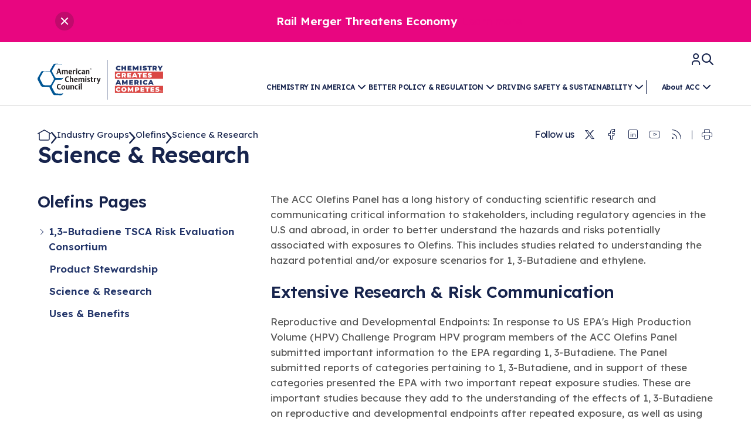

--- FILE ---
content_type: text/html; charset=UTF-8
request_url: https://www.americanchemistry.com/industry-groups/olefins/science-research
body_size: 88934
content:
<!DOCTYPE html>
<html lang="en">
	<head>
		<meta name="viewport" content="width=device-width,initial-scale=1.0, maximum-scale=6.0">
										<link rel="canonical" href="https://www.americanchemistry.com/industry-groups/olefins/science-research">
							<link rel="stylesheet" href="https://assets.americanchemistry.com/acc-frontend/2.0.13/dist/css/vendors.css">
<link rel="stylesheet" href="https://assets.americanchemistry.com/acc-frontend/2.0.13/dist/css/main.css">

<link rel="icon" href="/assets/images/favico-acc.svg">
<link rel="icon" href="/assets/images/favico-acc.ico">
							<script type="text/javascript" src="https://app.termly.io/resource-blocker/b06bc81c-3fca-42a4-8559-211c82445dbb?autoBlock=on"></script>
<script async src="https://www.google.com/recaptcha/api.js"></script>
<script>
    // Google Tag Manager
    (function(w,d,s,l,i){
        w[l] = w[l] || [];
        w[l].push({
            'gtm.start': new Date().getTime(),event:'gtm.js'
        });
        var f = d.getElementsByTagName(s)[0],
        j = d.createElement(s), dl = l != 'dataLayer' ? '&l=' + l: '';
        j.async = true;
        j.src = 'https://www.googletagmanager.com/gtm.js?id='+i+dl;
        f.parentNode.insertBefore(j,f);
    })(window, document, 'script', 'dataLayer', 'GTM-KM5NHVF');

    /* Automatic iframe resizer 
     * note: use this format when embedding iframe in code block: 
     * <iframe id="iframe-resize-0" src="/iframe-test" scrolling="yes"  width="100%"></iframe>
     * For each additional iframe to be automatically resized, change the 0 to a unique number
     */
    var iframesToResize = document.getElementsByTagName('iframe');
    for (let item of iframesToResize) {
        if (item.id.includes('iframe-resize')) {
            iFrameResize({log: false, enablePublicMethods: true,}, '#' + item.id);
        }
    }
</script>
							
																									    						
	<title>Science &amp; Research - American Chemistry Council</title>    <meta name="description" content="The ACC Olefins Panel has a long history of conducting scientific research and communicating critical information to stakeholders, including regulatory agencies in the U.S and abroad, in order to better understand the hazards and risks potentially associated with exposures to Olefins." />
    <meta property="og:title" content="Science &amp; Research - American Chemistry Council" />
    <meta property="og:description" content="The ACC Olefins Panel has a long history of conducting scientific research and communicating critical information to stakeholders, including regulatory agencies in the U.S and abroad, in order to better understand the hazards and risks potentially associated with exposures to Olefins." />
    <meta property="og:type" content="website" />
    <meta property="og:site_name" content="American Chemistry Council" />
    <meta name="twitter:title" content="Science &amp; Research - American Chemistry Council" />
    <meta name="twitter:description" content="The ACC Olefins Panel has a long history of conducting scientific research and communicating critical information to stakeholders, including regulatory agencies in the U.S and abroad, in order to better understand the hazards and risks potentially associated with exposures to Olefins." />
    <meta property="twitter:card" content="summary_large_image" />
    <meta property="twitter:site" content="American Chemistry Council" />

					
	<meta property="og:image" content="https://www.americanchemistry.com/var/site/storage/images/3/4/9/2/2943-2-eng-US/Lab-Male-Female-Working-Together.png">
	<meta property="twitter:image" content="https://www.americanchemistry.com/var/site/storage/images/3/4/9/2/2943-2-eng-US/Lab-Male-Female-Working-Together.png">

	
<script>
    var dataLayer = dataLayer || [];
		
            dataLayer.push({
				'type': 'site_page',
				'name': "Science & Research - American Chemistry Council",
				'title': "Science & Research - American Chemistry Council"
			});
            dataLayer.push({'creationDate': '2021-01-18' });
                    dataLayer.push({'modifiedDate': '2024-09-13' });
        				
				
    dataLayer.push({"userStatus":"unauthenticated"});
	
    
	document.addEventListener("DOMContentLoaded", function(event) {
		var blocksElhc = document.getElementsByClassName('landing-page__block');
		var blocksElArr = Array.prototype.slice.call(blocksElhc);
		var blocksNames = [];
		blocksElArr.forEach(function(el) {
			var classes = el.className.split(/\s+/);
			for (var i = 0; i < classes.length; i++) {
				if (classes[i].match(/^block_*/ig)) {
					blocksNames.push(classes[i].replace('block_',''));
				}
			}
		});
		blocksNames = blocksNames.filter(function(value, index, self) {
			// only unique block types
			return (value != 'block') && (self.indexOf(value) === index);
		})
		if (blocksNames.length > 0) {
			dataLayer.push({'blockTypes': blocksNames})
		}
	});
</script>

					
<script type="application/ld+json">
	[{
			"mainEntityOfPage": "https:\/\/www.americanchemistry.com\/",
			"name": "Science & Research - American Chemistry Council",
			"description": "The ACC Olefins Panel has a long history of conducting scientific research and communicating critical information to stakeholders, including regulatory agencies in the U.S and abroad, in order to better understand the hazards and risks potentially associated with exposures to Olefins.",
			"image": ["https:\/\/www.americanchemistry.com\/var\/site\/storage\/images\/3\/4\/9\/2\/2943-2-eng-US\/Lab-Male-Female-Working-Together.png"],
			"url": "https:\/\/www.americanchemistry.com\/industry-groups\/olefins\/science-research",
		"@context": "https://schema.org",
		"@type": "WebPage"
	}
	    ,{
        "@context": "https://schema.org",
        "@type": "BreadcrumbList",
        "itemListElement": [
                            {
                    "@type": "ListItem",
                    "position": 1,
                    "name": "Industry Groups"
                    ,"item": "https://www.americanchemistry.com/industry-groups"                },                            {
                    "@type": "ListItem",
                    "position": 2,
                    "name": "Olefins"
                    ,"item": "https://www.americanchemistry.com/industry-groups/olefins"                },                            {
                    "@type": "ListItem",
                    "position": 3,
                    "name": "Science &amp; Research"
                                    }                    ]
    }
 
	]
</script>

			</head>
	<body>
					<!-- Google Tag Manager (noscript) -->
<noscript>
        <iframe src="https://www.googletagmanager.com/ns.html?id=GTM-KM5NHVF" height="0" width="0" style="display:none;visibility:hidden"></iframe>
</noscript>
<!-- End Google Tag Manager (noscript) -->				<div id="app">
							
	

<div>
	<header-notification id="alert_19509" :is-full-button="false" notification-class="																																																								has-background-pink has-text-white" :button-data="{url: '', button: false, label: 'View more', class: '																																																								has-text-white onhover-text-white' }" v-cloak>
		<p style="text-align:center;"><strong>Rail Merger Threatens Economy&nbsp;</strong><a href="https://www.americanchemistry.com/better-policy-regulation/transportation-infrastructure/rail/acc-rail-merger-policy-competition-and-service-reliability">Learn more</a></p>
	</header-notification>
</div>


<header id="header">
	<nav class="second-navbar" role="navigation" aria-label="main navigation">
		<div class="container">
			<div class="second-navbar-wrapper">
				<div class="second-navbar-brand">
																	<a href="/" class="second-navbar-item logo" accesskey="1">
																																												<img loading="lazy" src="/asset/download/17714/brand_logo_file/ACC+CCAC.svg" width="250" height="128" alt="American Chemistry Council"/>
						</a>
									</div>
				<v-header class="second-navbar-menu-holder">
					<template #default="{open, onToggle}">
						<div class="second-navbar-top">
							<ul>
																		<li>
		<a href="/oauth2/acc-connect/auth0?redirect_path=/my-acc" title="Log In">
			<i class="icon" v-icon:user></i>
		</a>
	</li>

																<li>
									<v-search-button>
										<div class="second-search-topbar">
																							<h2>Search ACC</h2>
																					</div>
																					<ul class="second-search-nav">
												<li>
													<h6>Quick links:</h6>
												</li>
																																																		<li>
														<a href="/industry-groups">Industry Groups</a>
													</li>
																																						<li>
														<a href="/about-acc/membership">Membership</a>
													</li>
																																						<li>
														<a href="/driving-safety-sustainability/responsible-care-driving-safety-sustainability">Responsible Care<sup>®</sup>: Driving Safety & Sustainability</a>
													</li>
																																						<li>
														<a href="/driving-safety-sustainability">Driving Safety & Sustainability</a>
													</li>
																							</ul>
																				<form action="/content/search" class="second-search-form" @submit="searchIsDone($event)">
											<div class="control">
												<select name="filters[content_type][]" id="filters[content_type][]">
													<option value="">All</option>
													<option value="chemistry">Chemistry</option>
													<option value="industry_group">Industry Group</option>
													<option value="product">Product</option>
													<option value="resource">Resource</option>
												</select>
											</div>
											<div class="control">
												<input name="keyword" type="search" class="input" placeholder="Search" id="search-in-acc">
												<button type="submit" class="button btn-search" aria-label="Search" title="Search">
													<span>Search</span>
													<i v-icon:search></i>
												</button>
											</div>
										</form>
									</v-search-button>
								</li>
								<li class="btn-burger-wrapper">
									<button aria-label="Toggle Menu" class="btn-burger" @click="onToggle">
										<i class="icon" v-icon:burger></i>
									</button>
								</li>
							</ul>
						</div>
						<div class="second-navbar-bottom" :class="{'open-menu': open}">
															<ul class="main-menu-header">
																																																																															<v-megamenu :index="0">
											<template #default>
																									<a href="/chemistry-in-america">Chemistry in America</a>
																							</template>
											<template #megamenu>
												<div class="main-menu-dropdown-megamenu-top-content">
																											<div class="main-menu-dropdown-megamenu-top-heading">
															<h2>
																<a href="/chemistry-in-america">Chemistry in America</a>
															</h2>
														</div>
																										<div class="main-menu-dropdown-megamenu-top-grid">
																																												<a href="/chemistry-in-america/chemistry-creates-america-competes" class="is-featured">
																<article class="article-top-content">
																																			

		<figure 
                      ><img loading="lazy"
           
            src="https://www.americanchemistry.com/var/site/storage/images/_aliases/super_nav/2/6/5/5/245562-1-eng-US/0ffd75d02442-CCAC-Left-Worker-2.png?format=avif"
                    alt="CCAC Left - Worker 2" 
           width='450'            height='300'                             /></figure>


																																		<h3>Chemistry Creates, <br/>America Competes.</h3>
																																			<p>Chemistry is essential to modern life and to the economic and environmental health of our nation.</p>
																																		<span class="link-more has-text-pink">
																		Learn more
																	</span>
																</article>
															</a>
																																																																																										<a href="/chemistry-in-america/news-trends">
																	<article class="article-top-content">
																																					

		<figure 
                      ><img loading="lazy"
           
            src="https://www.americanchemistry.com/var/site/storage/images/_aliases/super_nav/6/7/1/9/19176-1-eng-US/Business-Newspaper-Stacked.png?format=avif"
                    alt="Newspapers Stacked High" 
           width='450'            height='300'                             /></figure>


																																				<h3>News & Trends</h3>
																	</article>
																</a>
																																															<a href="/chemistry-in-america/data-industry-statistics">
																	<article class="article-top-content">
																																					

		<figure 
                      ><img loading="lazy"
           
            src="https://www.americanchemistry.com/var/site/storage/images/_aliases/super_nav/9/8/9/6/6989-2-eng-US/Products-Modern-Commercial-Buildings.png?format=avif"
                    alt="Modern Commercial Buildings" 
           width='450'            height='300'                             /></figure>


																																				<h3>Data & Industry Statistics</h3>
																	</article>
																</a>
																																															<a href="/chemistry-in-america/chemistry-in-everyday-products">
																	<article class="article-top-content">
																																					

		<figure 
                      ><img loading="lazy"
           
            src="https://www.americanchemistry.com/var/site/storage/images/_aliases/super_nav/7/3/5/5/15537-2-eng-US/Products-Woman-Jogging-with-Headphones.png?format=avif"
                    alt="Athletic Woman Jogging with Headphones and Cellphone" 
           width='450'            height='300'                             /></figure>


																																				<h3>Chemistry in Everyday Products</h3>
																	</article>
																</a>
																																															<a href="/chemistry-in-america/chemistry-action-network">
																	<article class="article-top-content">
																																					

		<figure 
                      ><img loading="lazy"
           
            src="https://www.americanchemistry.com/var/site/storage/images/_aliases/super_nav/2/1/6/0/270612-1-eng-US/ff2f4f1acf26-American-Flag.png?format=avif"
                    alt="American Flag Close Up" 
           width='450'            height='300'                             /></figure>


																																				<h3>Chemistry Action Network</h3>
																	</article>
																</a>
																																															<a href="/chemistry-in-america/research">
																	<article class="article-top-content">
																																					

		<figure 
                      ><img loading="lazy"
           
            src="https://www.americanchemistry.com/var/site/storage/images/_aliases/super_nav/8/3/9/2/2938-2-eng-US/Lab-Microscope.png?format=avif"
                    alt="Lab Microscope" 
           width='450'            height='300'                             /></figure>


																																				<h3>Research</h3>
																	</article>
																</a>
																																																								</div>
												</div>
																									<div class="main-menu-dropdown-megamenu-bottom-content">
																													<div class="main-menu-dropdown-megamenu-bottom-heading">
																<h2>Explore Our Chemistries</h4>
															</div>
															<div class="main-menu-dropdown-megamenu-bottom-grid">
																																	<a href="/chemistry-in-america/chemistries/biocides">
																		<article class="article-bottom-content">
																			<p>Bio</p>
																			<h3>Biocides</h3>
																		</article>
																	</a>
																																	<a href="/chemistry-in-america/chemistries/bisphenol-a">
																		<article class="article-bottom-content">
																			<p>BPA</p>
																			<h3>Bisphenol A</h3>
																		</article>
																	</a>
																																	<a href="/chemistry-in-america/chemistries/ethylene-oxide">
																		<article class="article-bottom-content">
																			<p>EO</p>
																			<h3>Ethylene Oxide</h3>
																		</article>
																	</a>
																																	<a href="/chemistry-in-america/chemistries/flame-retardants">
																		<article class="article-bottom-content">
																			<p>FRs</p>
																			<h3>Flame Retardants</h3>
																		</article>
																	</a>
																																	<a href="/chemistry-in-america/chemistries/fluoropolymers">
																		<article class="article-bottom-content">
																			<p>FP</p>
																			<h3>Fluoropolymers</h3>
																		</article>
																	</a>
																																	<a href="/chemistry-in-america/chemistries/fluorotechnology-per-and-polyfluoroalkyl-substances-pfas">
																		<article class="article-bottom-content">
																			<p>PFAS</p>
																			<h3>Fluorotechnology / Per- and Polyfluoroalkyl Substances (PFAS)</h3>
																		</article>
																	</a>
																																	<a href="/chemistry-in-america/chemistries/formaldehyde">
																		<article class="article-bottom-content">
																			<p>HCHO</p>
																			<h3>Formaldehyde</h3>
																		</article>
																	</a>
																																	<a href="/chemistry-in-america/chemistries/hexavalent-chromium">
																		<article class="article-bottom-content">
																			<p>Cr6</p>
																			<h3>Hexavalent Chromium</h3>
																		</article>
																	</a>
																																	<a href="/chemistry-in-america/chemistries/high-phthalates">
																		<article class="article-bottom-content">
																			<p>HMW</p>
																			<h3>High Phthalates</h3>
																		</article>
																	</a>
																																	<a href="/chemistry-in-america/chemistries/polyurethane">
																		<article class="article-bottom-content">
																			<p>Pu</p>
																			<h3>Polyurethane</h3>
																		</article>
																	</a>
																																	<a href="/chemistry-in-america/chemistries/silicones">
																		<article class="article-bottom-content">
																			<p>Si</p>
																			<h3>Silicones</h3>
																		</article>
																	</a>
																																	<a href="/chemistry-in-america/chemistries/titanium-dioxide">
																		<article class="article-bottom-content">
																			<p>TiO2</p>
																			<h3>Titanium Dioxide</h3>
																		</article>
																	</a>
																															</div>
																											</div>
																							</template>
										</v-megamenu>
																																																																						<v-megamenu :index="1">
											<template #default>
																									<a href="/better-policy-regulation">Better Policy &amp; Regulation</a>
																							</template>
											<template #megamenu>
												<div class="main-menu-dropdown-megamenu-top-content">
																											<div class="main-menu-dropdown-megamenu-top-heading">
															<h2>
																<a href="/better-policy-regulation">Better Policy & Regulation</a>
															</h2>
														</div>
																										<div class="main-menu-dropdown-megamenu-top-grid">
																																												<a href="/better-policy-regulation/chemical-management" class="is-featured">
																<article class="article-top-content">
																																			

		<figure 
                      ><img loading="lazy"
           
            src="https://www.americanchemistry.com/var/site/storage/images/_aliases/super_nav/3/3/9/2/2933-2-eng-US/Lab-Women-Red-Test-Tube.png?format=avif"
                    alt="Lab Women Red Test Tube" 
           width='450'            height='300'                             /></figure>


																																		<h3>Chemical Management: Advancing Safety, Science, and American Innovation</h3>
																																			<p>We enjoy healthier and longer lives thanks in part to the ways chemistry is applied to help make our lives safer, from medical devices to air bags to clean drinking water.</p>
																																		<span class="link-more has-text-pink">
																		Learn more
																	</span>
																</article>
															</a>
																																																																																										<a href="/better-policy-regulation/plastics">
																	<article class="article-top-content">
																																					

		<figure 
                      ><img loading="lazy"
           
            src="https://www.americanchemistry.com/var/site/storage/images/_aliases/super_nav/6/5/9/2/232956-1-eng-US/466cf60c210f-Molding-Plastic-Bottles.png?format=avif"
                    alt="Molding Plastic Bottles" 
           width='450'            height='300'                             /></figure>


																																				<h3>Plastics</h3>
																	</article>
																</a>
																																															<a href="/better-policy-regulation/energy">
																	<article class="article-top-content">
																																					

		<figure 
                      ><img loading="lazy"
           
            src="https://www.americanchemistry.com/var/site/storage/images/_aliases/super_nav/7/7/1/3/173177-1-eng-US/ea71185b91be-Wind-Turbines-in-Field-During-Day.png?format=avif"
                    alt="Wind Turbines in Field During Day" 
           width='450'            height='300'                             /></figure>


																																				<h3>Energy</h3>
																	</article>
																</a>
																																															<a href="/better-policy-regulation/climate">
																	<article class="article-top-content">
																																					

		<figure 
                      ><img loading="lazy"
           
            src="https://www.americanchemistry.com/var/site/storage/images/_aliases/super_nav/3/9/8/2/2893-2-eng-US/Products-Wind-Turbines.png?format=avif"
                    alt="Wind Turbines at Dawn" 
           width='450'            height='300'                             /></figure>


																																				<h3>Climate</h3>
																	</article>
																</a>
																																															<a href="/better-policy-regulation/transportation-infrastructure">
																	<article class="article-top-content">
																																					

		<figure 
                      ><img loading="lazy"
           
            src="https://www.americanchemistry.com/var/site/storage/images/_aliases/super_nav/8/2/9/2/2928-2-eng-US/Products-Electric-Vehicle.png?format=avif"
                    alt="Charging Electric Vehicle" 
           width='450'            height='300'                             /></figure>


																																				<h3>Transportation & Infrastructure</h3>
																	</article>
																</a>
																																															<a href="/better-policy-regulation/safety-security">
																	<article class="article-top-content">
																																					

		<figure 
                      ><img loading="lazy"
           
            src="https://www.americanchemistry.com/var/site/storage/images/_aliases/super_nav/8/0/0/3/3008-2-eng-US/Facility-Employees-Watching-Safely.png?format=avif"
                    alt="Facility Employees Watching Safely" 
           width='450'            height='300'                             /></figure>


																																				<h3>Safety & Security</h3>
																	</article>
																</a>
																																															<a href="/better-policy-regulation/tax">
																	<article class="article-top-content">
																																					

		<figure 
                      ><img loading="lazy"
           
            src="https://www.americanchemistry.com/var/site/storage/images/_aliases/super_nav/4/3/0/7/47034-1-eng-US/Business-Taxes-Budget-Reporting.png?format=avif"
                    alt="Two Colleagues Review Budget Summary of Corporate Taxes" 
           width='450'            height='300'                             /></figure>


																																				<h3>Tax</h3>
																	</article>
																</a>
																																															<a href="/better-policy-regulation/trade">
																	<article class="article-top-content">
																																					

		<figure 
                      ><img loading="lazy"
           
            src="https://www.americanchemistry.com/var/site/storage/images/_aliases/super_nav/5/3/9/3/43935-1-eng-US/Transportation-Ocean-Cargo-Ship-Docking-at-Port.png?format=avif"
                    alt="Ocean Cargo Ship Docking at Modern Port" 
           width='450'            height='300'                             /></figure>


																																				<h3>Trade</h3>
																	</article>
																</a>
																																															<a href="/better-policy-regulation/environmental-justice">
																	<article class="article-top-content">
																																					

		<figure 
                      ><img loading="lazy"
           
            src="https://www.americanchemistry.com/var/site/storage/images/_aliases/super_nav/1/3/4/6/186431-1-eng-US/6c8c85c04ef8-shutterstock_631771592-News.png?format=avif"
                    alt="Group of diversity people hands stack" 
           width='450'            height='300'                             /></figure>


																																				<h3>Environmental Justice</h3>
																	</article>
																</a>
																																																								</div>
												</div>
																							</template>
										</v-megamenu>
																																																																						<v-megamenu :index="2">
											<template #default>
																									<a href="/driving-safety-sustainability">Driving Safety &amp; Sustainability</a>
																							</template>
											<template #megamenu>
												<div class="main-menu-dropdown-megamenu-top-content">
																											<div class="main-menu-dropdown-megamenu-top-heading">
															<h2>
																<a href="/driving-safety-sustainability">Driving Safety & Sustainability</a>
															</h2>
														</div>
																										<div class="main-menu-dropdown-megamenu-top-grid">
																																																																																										<a href="/driving-safety-sustainability/responsible-care-driving-safety-sustainability">
																	<article class="article-top-content">
																																					

		<figure 
                      ><img loading="lazy"
           
            src="https://www.americanchemistry.com/var/site/storage/images/_aliases/super_nav/9/7/8/3/43879-1-eng-US/Facility-Pressure-Valves.png?format=avif"
                    alt="Pressure Valve Readings on Industrial Pipes" 
           width='450'            height='300'                             /></figure>


																																				<h3>Responsible Care<sup>®</sup>: Driving Safety & Sustainability</h3>
																	</article>
																</a>
																																															<a href="/driving-safety-sustainability/climate-solutions">
																	<article class="article-top-content">
																																					

		<figure 
                      ><img loading="lazy"
           
            src="https://www.americanchemistry.com/var/site/storage/images/_aliases/super_nav/0/7/2/5/55270-1-eng-US/Environment-Rolling-Hills-and-Wild-Flowers.png?format=avif"
                    alt="Rolling Hills with Wild Flowers in Valley" 
           width='450'            height='300'                             /></figure>


																																				<h3>Climate Solutions</h3>
																	</article>
																</a>
																																															<a href="/driving-safety-sustainability/water">
																	<article class="article-top-content">
																																					

		<figure 
                      ><img loading="lazy"
           
            src="https://www.americanchemistry.com/var/site/storage/images/_aliases/super_nav/6/7/0/9/19076-1-eng-US/Environment-Flat-Mountain-Lake.png?format=avif"
                    alt="Environment Flat Mountain Lake" 
           width='450'            height='300'                             /></figure>


																																				<h3>Water</h3>
																	</article>
																</a>
																																															<a href="/driving-safety-sustainability/circularity">
																	<article class="article-top-content">
																																					

		<figure 
                      ><img loading="lazy"
           
            src="https://www.americanchemistry.com/var/site/storage/images/_aliases/super_nav/7/6/6/1/71667-1-eng-GB/Products-Textiles-Modern-Living-Room.png?format=avif"
                    alt="Modern Living Room with Textiles" 
           width='450'            height='300'                             /></figure>


																																				<h3>Circularity</h3>
																	</article>
																</a>
																																															<a href="/driving-safety-sustainability/air-quality">
																	<article class="article-top-content">
																																					

		<figure 
                      ><img loading="lazy"
           
            src="https://www.americanchemistry.com/var/site/storage/images/_aliases/super_nav/8/4/0/3/3048-2-eng-US/Environment-Sun-Through-Trees.png?format=avif"
                    alt="Environment Sun Through Trees" 
           width='450'            height='300'                             /></figure>


																																				<h3>Air Quality</h3>
																	</article>
																</a>
																																																										<div class="main-menu-dropdown-megamenu-aside-content">
																																	<div class="main-menu-dropdown-megamenu-aside-heading">
																		<h2>Related Links</h2>
																	</div>
																																<ul>
																																																																						<li>
																			<a href="/driving-safety-sustainability/sustainability-starts-with-chemistry">Sustainability Starts with Chemistry</a>
																		</li>
																																																					<li>
																			<a href="/driving-safety-sustainability/sustainable-chemistry-innovation">Sustainable Chemistry & Innovation</a>
																		</li>
																																																					<li>
																			<a href="/driving-safety-sustainability/celebrating-safety-sustainability-leaders">Celebrating Safety & Sustainability Leaders</a>
																		</li>
																																																					<li>
																			<a href="/chemistry-in-america/data-industry-statistics/responsible-care-safety-and-security-by-the-numbers">Responsible Care<sup>®</sup> Safety and Security By The Numbers</a>
																		</li>
																																																					<li>
																			<a href="/chemistry-in-america/data-industry-statistics/responsible-care-environmental-performance-by-the-numbers">Responsible Care<sup>®</sup> Environmental Performance By The Numbers</a>
																		</li>
																																	</ul>
															</div>
																											</div>
												</div>
																							</template>
										</v-megamenu>
																	</ul>
																						<ul class="main-menu-header aux-nav">
																																																																															<v-megamenu :index="3">
											<template #default>
																									<a href="/about-acc">About ACC</a>
																							</template>
											<template #megamenu>
												<div class="main-menu-dropdown-megamenu-top-content">
																											<div class="main-menu-dropdown-megamenu-top-heading">
															<h2>
																<a href="/about-acc">About ACC</a>
															</h2>
														</div>
																										<div class="main-menu-dropdown-megamenu-top-grid">
																																												<a href="/about-acc" class="is-featured">
																<article class="article-top-content">
																																			

		<figure 
                      ><img loading="lazy"
           
            src="https://www.americanchemistry.com/var/site/storage/images/_aliases/super_nav/8/2/2/5/5228-2-eng-US/ACC-Offices-Lobby-Wide.png?format=avif"
                    alt="ACC Offices Lobby Wide Angle" 
           width='450'            height='300'                             /></figure>


																																		<h3>About ACC</h3>
																																			<p>Our mission is to is to advocate for the people, policy, and products of chemistry that make the United States the global leader in innovation and manufacturing.</p>
																																		<span class="link-more has-text-pink">
																		Learn more
																	</span>
																</article>
															</a>
																																																																																										<a href="/about-acc/membership">
																	<article class="article-top-content">
																																					

		<figure 
                      ><img loading="lazy"
           
            src="https://www.americanchemistry.com/var/site/storage/images/_aliases/super_nav/3/7/0/3/3073-2-eng-US/ACC-Offices.png?format=avif"
                    alt="ACC Offices Reception Desk" 
           width='450'            height='300'                             /></figure>


																																				<h3>Membership</h3>
																	</article>
																</a>
																																															<a href="/about-acc/acc-leadership">
																	<article class="article-top-content">
																																					

		<figure 
                      ><img loading="lazy"
           
            src="https://www.americanchemistry.com/var/site/storage/images/_aliases/super_nav/0/7/1/4/44170-1-eng-US/ACC-Offices-Main-Hallway.png?format=avif"
                    alt="ACC Office Hallway Near Conference Rooms" 
           width='450'            height='300'                             /></figure>


																																				<h3>ACC Leadership</h3>
																	</article>
																</a>
																																															<a href="/industry-groups">
																	<article class="article-top-content">
																																					

		<figure 
                      ><img loading="lazy"
           
            src="https://www.americanchemistry.com/var/site/storage/images/_aliases/super_nav/8/3/2/5/5238-2-eng-US/Events-Handshake-Introduction.png?format=avif"
                    alt="Handshake Introduction" 
           width='450'            height='300'                             /></figure>


																																				<h3>Industry Groups</h3>
																	</article>
																</a>
																																															<a href="/about-acc/careers">
																	<article class="article-top-content">
																																					

		<figure 
                      ><img loading="lazy"
           
            src="https://www.americanchemistry.com/var/site/storage/images/_aliases/super_nav/5/1/1/3/233115-1-eng-US/cffbbeb8da28-Analytical-Review.png?format=avif"
                    alt="Analytical Review" 
           width='450'            height='300'                             /></figure>


																																				<h3>Careers</h3>
																	</article>
																</a>
																																															<a href="/about-acc/conferences-events">
																	<article class="article-top-content">
																																					

		<figure 
                      ><img loading="lazy"
           
            src="https://www.americanchemistry.com/var/site/storage/images/_aliases/super_nav/0/1/1/6/136110-1-eng-US/bfea2d535404-Speaker-at-Podium.png?format=avif"
                    alt="Speaker at podium in front of audience." 
           width='450'            height='300'                             /></figure>


																																				<h3>Conferences & Events</h3>
																	</article>
																</a>
																																															<a href="/about-acc/chemtrec">
																	<article class="article-top-content">
																																					

		<figure 
                      ><img loading="lazy"
           
            src="https://www.americanchemistry.com/var/site/storage/images/_aliases/super_nav/5/1/2/4/44215-2-eng-US/53d3d79e6bb4-CHEMTREC-Logo.png?format=avif"
                    alt="CHEMTREC 50th Anniversary Logo" 
           width='450'            height='300'                             /></figure>


																																				<h3>CHEMTREC®</h3>
																	</article>
																</a>
																																															<a href="/about-acc/transcaer">
																	<article class="article-top-content">
																																					

		<figure 
                      ><img loading="lazy"
           
            src="https://www.americanchemistry.com/var/site/storage/images/_aliases/super_nav/8/0/2/4/44208-3-eng-US/37cb4c5d72d8-TRANSCAER.png?format=avif"
                    alt="TRANSCAER-Logo" 
           width='450'            height='300'                             /></figure>


																																				<h3>TRANSCAER®</h3>
																	</article>
																</a>
																																															<a href="/about-acc/chemconnect">
																	<article class="article-top-content">
																																					

		<figure 
                      ><img loading="lazy"
           
            src="https://www.americanchemistry.com/var/site/storage/images/_aliases/super_nav/4/8/2/4/274284-1-eng-US/1ab1a42e7690-ChemConnect.png?format=avif"
                    alt="ChemConnect Vertical Logo" 
           width='450'            height='300'                             /></figure>


																																				<h3>ChemConnect</h3>
																	</article>
																</a>
																																										</div>
												</div>
																							</template>
										</v-megamenu>
																	</ul>
													</div>
					</template>
				</v-header>
			</div>
		</div>
	</nav>
</header>
 
						<v-main :disable="false">
				  <div class="main-section">
    <div class="container ">
      <div id="Top" class="page-heading has-text-dark">
        <div class="page-heading-top">
                          <ul id="BreadcrumbsHeading" class="breadcrumbs is-hidden-mobile is-hidden-tablet is-desktop-flex">
                                                <li class="home">
                     
                        <a href="https://www.americanchemistry.com/"> 
                            <span class="breadcrumbs-icon">
                                <i v-icon:home></i>
                            </span>
                        </a>
                                    </li>
                                                            <li >
                                            <span class="breadcrumbs-icon">
                            <i v-icon:chevron-right></i>
                        </span>
                        <a href="https://www.americanchemistry.com/industry-groups"> 
                            Industry Groups
                        </a>
                                    </li>
                                                            <li >
                                            <span class="breadcrumbs-icon">
                            <i v-icon:chevron-right></i>
                        </span>
                        <a href="https://www.americanchemistry.com/industry-groups/olefins"> 
                            Olefins
                        </a>
                                    </li>
                                                            <li>
            <span class="breadcrumbs-icon">
                <i v-icon:chevron-right></i>
            </span>
            <span class="breadcrumbs-label"> 
                Science &amp; Research
            </span>
        </li>
    </ul>

                    <div id="SocialMediaHeading" class="social-media">
    <span class="title-social-media">Follow us</span>
    <ul class="social-networks social-networks-md list-unstyled is-flex is-flex-wrap-wrap is-align-items-center is-justify-content-flex-end">
                                    <li>
                    <a href="https://twitter.com/AmChemistry"  target="_blank">
                        <i class="icon icon-twitter"></i>
                        <span class="is-sr-only">Twitter</span>
                    </a>
                </li>
                            <li>
                    <a href="https://www.facebook.com/AmericanChemistry/"  target="_blank">
                        <i class="icon icon-facebook"></i>
                        <span class="is-sr-only">Facebook</span>
                    </a>
                </li>
                            <li>
                    <a href="https://www.linkedin.com/company/american-chemistry-council/"  target="_blank">
                        <i class="icon icon-linkedin"></i>
                        <span class="is-sr-only">Linkedin</span>
                    </a>
                </li>
                            <li>
                    <a href="https://www.youtube.com/user/AmericanChemistry"  target="_blank">
                        <i class="icon icon-youtube"></i>
                        <span class="is-sr-only">Youtube</span>
                    </a>
                </li>
                            <li>
                    <a href="https://www.americanchemistry.com/api/rss/press-releases.rss"  target="_blank">
                        <i class="icon icon-rss"></i>
                        <span class="is-sr-only">RSS</span>
                    </a>
                </li>
                            <li class="is-separated"><a onclick="window.print()"><i class="icon icon-print"></i></a></li>
    </ul>
</div>

        </div>
        <div id="InfoHeading" class="page-heading-bottom">
          <div class="page-heading-title">
            <h1>Science & Research</h1>
          </div>
                  </div>
      </div>
                                  <div class="ezlandingpage-field">                
<div class="columns is-clearfix">
    <aside data-ibexa-zone-id="275711" class="column is-4-tablet is-4-desktop is-12-mobile landing-page__zone landing-page__zone--275711">
                                                                                                    				                                <div id="block_sub_navigation_1547473" class="landing-page__block  block_sub_navigation block_view_sub_navigation aside-block block          " data-ez-block-id="1547473">
                      			<section class="aside-block block" data-aos="fade-up">
			<div class="content">
				<v-collapse>
					<h4>
						<a href="/industry-groups/olefins">
							Olefins
							Pages
						</a>
					</h4>
					<ul class="navigation-list-feature has-text-blue">
																																																									
								<collapse-menu-icon title="1,3-Butadiene TSCA Risk Evaluation Consortium" link="/industry-groups/olefins/1-3-butadiene-tsca-risk-evaluation-consortium"  >
																																																											<li class="">
																							<a href="/industry-groups/olefins/1-3-butadiene-tsca-risk-evaluation-consortium/1-3-butadiene-economics-information" >
																																					1-3 Butadiene Economics Information
																																				</a>
																					</li>
																	</collapse-menu-icon>
																																																								<li class="simple-nav-item font-weight-600">

																			<a href="/industry-groups/olefins/product-stewardship" >
																															Product Stewardship
																														</a>
																	</li>
																																																								<li class="simple-nav-item font-weight-600 has-text-pink">

																			<a href="/industry-groups/olefins/science-research" >
																															Science &amp; Research
																														</a>
																	</li>
																																																								<li class="simple-nav-item font-weight-600">

																			<a href="/industry-groups/olefins/uses-benefits" >
																															Uses &amp; Benefits
																														</a>
																	</li>
																		</ul>
				</v-collapse>
			</div>
		</section>
	

                </div>
                        </aside>
    <div class="content-column column is-8-tablet is-8-desktop">
        <div data-ibexa-zone-id="275712" class="columns is-multiline is-desktop landing-page__zone landing-page__zone--275712">
                                                                                                                                                    				                                                                                                                                                                                                                                                                                                                                                                                                                                                                                                                                                                                                                                                                                                                                                                                                                                                                                                                                                                                                                                                                                                                                                                                                                                                                                                                                                                                                                                                                                                                                                                                                                                                                                                                                                                                                                                                                                <div id="block_paragraph_1547474" class="landing-page__block  block_paragraph block_view_paragraph column is-12-desktop          " data-ez-block-id="1547474">
                            <div data-aos="fade-up">
            <div class="is-clearfix page-content-bullets">
            <p>The ACC Olefins Panel has a long history of conducting scientific research and communicating critical information to stakeholders, including regulatory agencies in the U.S and abroad, in order to better understand the hazards and risks potentially associated with exposures to Olefins. This includes studies related to understanding the hazard potential and/or exposure scenarios for 1, 3-Butadiene and ethylene.</p><h4>Extensive Research &amp; Risk Communication</h4><p><em>Reproductive and Developmental Endpoints:</em>&nbsp;In response to US EPA's High Production Volume (HPV) Challenge Program HPV program members of the ACC Olefins Panel submitted important information to the EPA regarding 1, 3-Butadiene. The Panel submitted reports of categories pertaining to 1, 3-Butadiene, and in support of these categories presented the EPA with two important repeat exposure studies. These are important studies because they add to the understanding of the effects of 1, 3-Butadiene on reproductive and developmental endpoints after repeated exposure, as well as using the inhalation exposure route, which represents the primary exposure route to humans:</p><ul><li>An OECD 422 guideline study (reproductive and developmental toxicity screen) using crude 1, 3-Butadiene (containing 10% 1, 3-Butadiene ) and</li><li>An OECD 421 guideline study (reproductive and developmental toxicity screen) using BD of &gt;99% purity. Other toxicology test results are also described in these HPV submittals.</li></ul><p><em>National Academy of Sciences &ndash; Science and Decisions report and recommendations:</em>&nbsp;As a result of an EPA sponsored initiative to modernize risk assessment methodology in conjunction with the National Academy of Sciences -&nbsp;<a href="https://www.nap.edu/catalog/12209/science-and-decisions-advancing-risk-assessment" target="_blank">Science and Decisions report and recommendations</a>,<sup>1</sup>&nbsp;the ACC Olefins Panel had sponsored a risk assessment project by C.R. Kirman and R.L. Grant to better understand ovarian atrophy in rodents.<sup>2</sup>&nbsp;Ovarian atrophy is one of the non-cancer effects of 1, 3-Butadiene in mice, an extremely sensitive species towards 1, 3-Butadiene.</p><p><em>Biomarkers for Assessing Occupational Exposures:</em>&nbsp;To better understand measures of human exposures to 1, 3-Butadiene and the potential to observe exposure outcomes, Albertini, et al.<sup>3</sup>&nbsp;examined Czech workers exposed to 1, 3-Butadiene.</p><p><em>Epidemiology Endpoints:</em>&nbsp;The current assessment of 1, 3-Butadiene now communicated on the EPA National Center for Environmental Assessment (NCEA) Integrated Risk Information System (IRIS) database is out of date, and more recent and more robust assessments are now available. The ACC Olefins Panel has worked with the International Institute of Synthetic Rubber Producers (IISRP) to evaluate health outcomes of workers in the Styrene Butadiene Rubber production industry vi a series of epidemiology assessments by the University of Alabama &ndash; Birmingham (UAB).&nbsp; In addition, the Olefins Panel and the ACC 1, 3-Butadiene TSCA Risk Evaluation Consortium have several on-going studies to further understand and characterize the epidemiology assessments.</p><ul><li>One example is the&nbsp;<a href="https://www.tceq.texas.gov/downloads/toxicology/dsd/final/butadiene.pdf" target="_blank">Texas Commission on Environmental Quality (TCEQ) assessment</a>&nbsp;which used more up-to-date epidemiology data, compared with the prior EPA assessment on IRIS. Specifically, the exposure estimates and the UAB epidemiology study of leukemia were updated (Page 30 of TCEQ assessment). The TCEQ assessment also&nbsp;<a href="https://www.tera.org/Alliance%20for%20Risk/ARA_Projects_%201,3_Butadiene.htm" target="_blank">underwent peer-review by a third-party peer-review panel</a>&nbsp;and the Peer-Review Report and the Final Development Support Document is available for review.</li></ul><p><em>Toxicology Studies:</em>&nbsp;The Olefins Panel has worked with University of Vermont and University of Minnesota researchers to understand toxicological mechanisms of 1, 3-Butadiene</p><p><em>Scientific Symposia:</em>&nbsp;In an effort to fully engage the scientific community regarding health hazards and risks that might be associated with exposure to 1, 3-Butadiene, the ACC Olefins Panel worked with many researchers and regulatory agencies in providing a forum for discussion via a series of symposia (<a href="https://ehp.niehs.nih.gov/doi/10.1289/ehp.90863" target="_blank">1990</a>,<sup>4</sup>&nbsp;<a href="https://www.sciencedirect.com/journal/toxicology/vol/113/issue/1" target="_blank">1995</a>,<sup>5</sup>&nbsp;2005,<sup>6</sup>&nbsp;<a href="https://www.sciencedirect.com/journal/chemico-biological-interactions/vol/241/suppl/C" target="_blank">2014</a><sup>7</sup>) as well as via the publication of useful toxicology reviews.<sup>8,9,10</sup></p>

        </div>
    </div>

                    </div>
                                                                                                                                        				                                                                                                                                                                                                                                                                                                                                                                                                                                                                                                                                                                                                                                                                                                                                                                                                                                                                                                                                                                                                                                                                                                                                                                                                                                                                                                                                                                                                                                                                                                                                                                                                                                                                                                                                                                                                                                                                                                                                                                                                                                                                                                                                                                                                                                                                                                                                                                                                                                                                                                                                                                                                                                                                                                                                                                                                                                                                                                                                                                                                                                                                                                                                                                                                                                                                                                                                                                                                                                                                                                                                                                                                                                                                                                                                                                                                                                                                                                                                                                                                                                                                                                                                                                                                                                                                                                                                                                                                                                                                                                                                                                                                                                                                                                                                                                                                                                                                                                                                                                                                                                                                                                                                                                                                                                                                                                                                                                                                                                                                                                                                                                                                                                                                                                                                                                                                                                                                                                                                                                                                                                                                                                                                                                                                                                                                                                                                                                                                                                                                                                                                                                                <div id="block_featured_text_1547475" class="landing-page__block  block_featured_text block_view_featured_text column is-12-desktop          " data-ez-block-id="1547475">
                        

            

<div data-aos="fade-up" class="is-full-height">
  <section class="second-card is-shadowless ml-0 mr-0  																																																																																																																		has-outlined-white has-background-pale-teal has-text-blue has-link-pink " >
    <div class="second-card-content">
      <div class="content">
                  <h2>Additional Information</h2>
                <div class="">
                    <div class="text-holder">
            <ul><li><a href="https://deq.nc.gov/about/divisions/air-quality" target="_blank">North Carolina Department of Environment and Natural Resources Division of Air Quality</a></li><li><a href="http://www.thelancet.com/journals/lanonc/article/PIIS1470-2045(09)70358-4/fulltext" target="_blank">IARC Monograph (Article Published in&nbsp;<em>Lancet</em>)</a></li><li><a href="http://www.epa.gov/IRIS/" target="_blank">U.S. Environmental Protection Agency (EPA) Integrated Risk Information System (IRIS) Website</a></li><li><a href="http://www.epa.gov/ttn/atw/hon/fr24oca.txt" target="_blank">U.S. Environmental Protection Agency (EPA) National Emissions Standards for Hazardous Air Pollutants (HON)&mdash;40 CRF Part 63</a></li><li><a href="http://www.osha.gov/SLTC/butadiene/index.html" target="_blank">Occupational Safety and Health Administration (OSHA)&mdash;Occupational Exposure to 1,3-Butadiene</a></li><li><a href="http://www.oecd.org/" target="_blank">Organization for Economic Co-operation and Development (OECD)</a></li><li><a href="http://toxnet.nlm.nih.gov/cgi-bin/sis/htmlgen?HSDB" target="_blank">National Institute of Health, Hazardous Substance Database</a>&nbsp;&nbsp;</li><li><a href="https://www.americanchemistry.com/driving-safety-sustainability/responsible-care-driving-safety-sustainability">American Chemistry Council Responsible Care&reg; Website&nbsp;</a></li></ul>

                                                                                                              <a 
                href="/content/download/5359/file/Butadiene-Product-Summary.pdf?inLanguage=eng-US" 
                class="link-more 																											has-link-pink"
                >
                  
                  <span class="																											has-link-pink " >Download PDF of Butadiene Product Summary</span>
              </a>
              
                                    </div>
        </div>
      </div>
    </div>
  </section>
</div>
                    </div>
                                                                                                                                        				                                                                                                                                                                                                                                                                                                                                                                                                                                                                                                                                                                                                                                                                                                                                                                                                                                                                                                                                                                                                                                                                                                                                                                                                                                                                                                                                                                                                                                                                                                                                                                                                                                                                                                                                                                                                                                                                                <div id="block_paragraph_1547476" class="landing-page__block  block_paragraph block_view_paragraph column is-12-desktop          " data-ez-block-id="1547476">
                            <div data-aos="fade-up">
            <div class="is-clearfix page-content-bullets">
            <p><em>1&nbsp;National Research Council. 2009.&nbsp;Science and Decisions: Advancing Risk Assessment. Washington, DC: The National Academies Press. https://doi.org/10.17226/12209.&nbsp;&nbsp;</em></p><p><em>2&nbsp;Quantitative human health risk assessment for 1, 3-butadiene based upon ovarian effects in rodents Regulatory Toxicology and Pharmacology 62(2), pages 371-384, 2012.&nbsp;</em></p><p><em>3&nbsp;Albertini RJ, r&aacute;m RJ, Vacek PM, Lynch J, Wright M, Nicklas JA, Boogaard PJ, Henderson RF, Swenberg JA, Tates AD, Ward JB Jr. 2001. Biomarkers for assessing occupational exposures to 1, 3-Butadiene. Chem Biol Interact 135-136:429-453, and a report from the&nbsp;<a href="https://www.healtheffects.org/" title="Health Effects Institute">Health Effects Institute</a>&nbsp;- regarding further&nbsp;<a href="https://www.healtheffects.org/publication/biomarkers-czech-workers-exposed-13-butadiene-transitional-epidemiologic-study" title="evaluation of Czech workers&nbsp;">evaluation of Czech workers&nbsp;</a>&nbsp;</em></p><p><em>4&nbsp;Melnick, R. L., Huff, J. E., Bird, M. G., &amp; Acquavella, J. F. (1990). Symposium overview: toxicology, carcinogenesis, and human health aspects of 1, 3-butadiene.</em></p>

        </div>
    </div>

                    </div>
                                    </div>
    </div>      
</div>
    </div>
    
      
              
      			    </div>
  </div>
			</v-main>
							
<footer id="footer" class="footer second-footer main-section">
    <div class="container">
        <v-footer class="columns is-desktop is-multiline">
            <div class="column is-12 is-8-fullhd pb-0">
                <div class="columns add-nav-columns hide-for-print">
                                            <div class="column is-3-tablet">
                            <v-footer-item :index="0">
                                <template #default>
                                                                                <a href="/chemistry-in-america" class="" >
            Chemistry in America
        </a>
                                                                    </template>
                                <template #content>
                                    <ul class="list-unstyled has-text-primary">
                                                                                                                                                                                                                                                            <li>
                                                        <a href="/chemistry-in-america/chemistry-creates-america-competes" class="" >
            Chemistry Creates, America Competes.
        </a>
                                                </li>
                                                                                                                                                                                <li>
                                                        <a href="/chemistry-in-america/news-trends" class="" >
            News & Trends
        </a>
                                                </li>
                                                                                                                                                                                <li>
                                                        <a href="/chemistry-in-america/data-industry-statistics" class="" >
            Data & Industry Statistics
        </a>
                                                </li>
                                                                                                                                                                                <li>
                                                        <a href="/chemistry-in-america/chemistry-in-everyday-products" class="" >
            Chemistry in Everyday Products
        </a>
                                                </li>
                                                                                                                                                                                <li>
                                                        <a href="/chemistry-in-america/chemistry-action-network" class="" >
            Chemistry Action Network
        </a>
                                                </li>
                                                                                                                                                                                <li>
                                                        <a href="/chemistry-in-america/research" class="" >
            Research
        </a>
                                                </li>
                                                                                                                                                            </ul>
                                </template>
                            </v-footer-item>
                        </div>
                                            <div class="column is-3-tablet">
                            <v-footer-item :index="1">
                                <template #default>
                                                                                <a href="/better-policy-regulation" class="" >
            Better Policy & Regulation
        </a>
                                                                    </template>
                                <template #content>
                                    <ul class="list-unstyled has-text-primary">
                                                                                                                                                                                                                                                            <li>
                                                        <a href="/better-policy-regulation/chemical-management" class="" >
            Chemical Management: Advancing Safety, Science, and American Innovation
        </a>
                                                </li>
                                                                                                                                                                                <li>
                                                        <a href="/better-policy-regulation/plastics" class="" >
            Plastics
        </a>
                                                </li>
                                                                                                                                                                                <li>
                                                        <a href="/better-policy-regulation/energy" class="" >
            Energy
        </a>
                                                </li>
                                                                                                                                                                                <li>
                                                        <a href="/better-policy-regulation/climate" class="" >
            Climate
        </a>
                                                </li>
                                                                                                                                                                                <li>
                                                        <a href="/better-policy-regulation/transportation-infrastructure" class="" >
            Transportation & Infrastructure
        </a>
                                                </li>
                                                                                                                                                                                <li>
                                                        <a href="/better-policy-regulation/safety-security" class="" >
            Safety & Security
        </a>
                                                </li>
                                                                                                                                                                                <li>
                                                        <a href="/better-policy-regulation/tax" class="" >
            Tax
        </a>
                                                </li>
                                                                                                                                                                                <li>
                                                        <a href="/better-policy-regulation/trade" class="" >
            Trade
        </a>
                                                </li>
                                                                                                                                                                                <li>
                                                        <a href="/better-policy-regulation/environmental-justice" class="" >
            Environmental Justice
        </a>
                                                </li>
                                                                                                                                                            </ul>
                                </template>
                            </v-footer-item>
                        </div>
                                            <div class="column is-3-tablet">
                            <v-footer-item :index="2">
                                <template #default>
                                                                                <a href="/driving-safety-sustainability" class="" >
            Driving Safety & Sustainability
        </a>
                                                                    </template>
                                <template #content>
                                    <ul class="list-unstyled has-text-primary">
                                                                                                                                                                                                                                                            <li>
                                                        <a href="/driving-safety-sustainability/responsible-care-driving-safety-sustainability" class="" >
            Responsible Care®
        </a>
                                                </li>
                                                                                                                                                                                <li>
                                                        <a href="/driving-safety-sustainability/climate-solutions" class="" >
            Climate Solutions
        </a>
                                                </li>
                                                                                                                                                                                <li>
                                                        <a href="/driving-safety-sustainability/water" class="" >
            Water
        </a>
                                                </li>
                                                                                                                                                                                <li>
                                                        <a href="/driving-safety-sustainability/circularity" class="" >
            Circularity
        </a>
                                                </li>
                                                                                                                                                                                <li>
                                                        <a href="/driving-safety-sustainability/air-quality" class="" >
            Air Quality
        </a>
                                                </li>
                                                                                                                                                                                <li>
                                                        <a href="/driving-safety-sustainability/sustainable-chemistry-innovation" class="" >
            Sustainable Chemistry & Innovation
        </a>
                                                </li>
                                                                                                                                                                                <li>
                                                        <a href="/driving-safety-sustainability/celebrating-safety-sustainability-leaders" class="" >
            Celebrating Safety & Sustainability Leaders
        </a>
                                                </li>
                                                                                                                                                            </ul>
                                </template>
                            </v-footer-item>
                        </div>
                                            <div class="column is-3-tablet">
                            <v-footer-item :index="3">
                                <template #default>
                                                                                <a href="/about-acc" class="" >
            About ACC
        </a>
                                                                    </template>
                                <template #content>
                                    <ul class="list-unstyled has-text-primary">
                                                                                                                                                                                                                                                            <li>
                                                        <a href="/about-acc/acc-leadership" class="" >
            ACC Leadership
        </a>
                                                </li>
                                                                                                                                                                                <li>
                                                        <a href="/industry-groups" class="" >
            Industry Groups
        </a>
                                                </li>
                                                                                                                                                                                <li>
                                                        <a href="/about-acc/membership" class="" >
            Membership
        </a>
                                                </li>
                                                                                                                                                                                <li>
                                                        <a href="/about-acc/careers" class="" >
            Careers
        </a>
                                                </li>
                                                                                                                                                                                <li>
                                                        <a href="/about-acc/conferences-events" class="" >
            Conferences & Events
        </a>
                                                </li>
                                                                                                                                                                                <li>
                                                        <a href="/about-acc/branding" class="" >
            Media Contacts & Resources
        </a>
                                                </li>
                                                                                                                                                            </ul>
                                </template>
                            </v-footer-item>
                        </div>
                                    </div>
                <nav class="add-sub-nav hide-for-print">
                                            <ul class="list-unstyled is-flex-tablet is-flex-wrap-wrap has-text-primary">
                                                                                                <li>
                                            <a href="/privacy-policy" class="" >
            Privacy Policy
        </a>
                                    </li>
                                                                                                                                <li>
                                        <a href="#" class="termly-display-preferences">Consent Preferences</a> 
                                    </li>
                                                                                                                                <li>
                                            <a href="/terms-conditions" class="" >
            Terms & Conditions
        </a>
                                    </li>
                                                                                                                                <li>
                                            <a href="https://americhempac.com/" class="" target="_blank">
            AmeriChem PAC
        </a>
                                    </li>
                                                                                                                                <li>
                                            <a href="https://store.americanchemistry.com/" class="" target="_blank">
            ACC Store
        </a>
                                    </li>
                                                                                                                                <li>
                                            <a href="https://accexchange.americanchemistry.com/" class="" target="_blank">
            ACCexchange
        </a>
                                    </li>
                                                                                    </ul>
                                    </nav>
            </div>
            <div class="column is-12 is-4-fullhd pb-0 hide-for-print">
                <div class="columns is-mobile is-multiline">
                    <div class="column is-12">
                        <div class="second-card is-shadowless has-background-medium-teal has-text-dark">
                            <div class="second-card-content">
                                <smart-brief-subscription
                                    end-point="/api/subscription_smart_brief"
                                />
                            </div>
                        </div>
                    </div>
                    <div class="column is-narrow-mobile is-12-mobile is-6-tablet is-12-fullhd is-flex-shrink-0 has-text-left-tablet has-text-right-fullhd btn-holder">
                                                    <a href="/about-acc/membership" class="button is-primary btn-membership">Membership</a>
                                            </div>
                    <div class="column is-12-mobile is-6-tablet is-12-fullhd is-flex-grow-1">
                        <div class="social-media has-text-right-tablet">
                                                            <span class="title-social-media">Follow us</span>
                                <ul class="social-networks list-unstyled is-flex is-flex-wrap-wrap is-align-items-center is-justify-content-flex-end">
                                                                            <li>
                                            <a href="https://twitter.com/AmChemistry" target="_blank">
                                                <i class="icon icon-twitter"></i>
                                                <span class="is-sr-only">Twitter</span>
                                            </a>
                                        </li>
                                                                            <li>
                                            <a href="https://www.facebook.com/AmericanChemistry/" target="_blank">
                                                <i class="icon icon-facebook"></i>
                                                <span class="is-sr-only">Facebook</span>
                                            </a>
                                        </li>
                                                                            <li>
                                            <a href="https://www.linkedin.com/company/american-chemistry-council/" target="_blank">
                                                <i class="icon icon-linkedin"></i>
                                                <span class="is-sr-only">Linkedin</span>
                                            </a>
                                        </li>
                                                                            <li>
                                            <a href="https://www.youtube.com/user/AmericanChemistry" target="_blank">
                                                <i class="icon icon-youtube"></i>
                                                <span class="is-sr-only">Youtube</span>
                                            </a>
                                        </li>
                                                                            <li>
                                            <a href="https://www.americanchemistry.com/api/rss/press-releases.rss" target="_blank">
                                                <i class="icon icon-rss"></i>
                                                <span class="is-sr-only">RSS</span>
                                            </a>
                                        </li>
                                                                    </ul>
                                                    </div>
                    </div>
                </div>
            </div>
                            <div class="column is-12 copyright has-text-weight-normal">
                    <p>
                        ©2005-2026 
                        American Chemistry Council, Inc. The ACC mark, Responsible Care&reg;, the hands logo trademark, CHEMTREC&reg;, TRANSCAER&reg;, and&nbsp;americanchemistry.com&nbsp;are registered service marks of the American Chemistry Council, Inc.&nbsp;
                    </p>
                </div>
                    </v-footer>
        <a class="show-on-focus" href="#wrapper">Back to top</a>
    </div>
</footer>
 
					</div>
					<script src="https://cdnjs.cloudflare.com/ajax/libs/iframe-resizer/4.3.2/iframeResizer.min.js" integrity="sha512-dnvR4Aebv5bAtJxDunq3eE8puKAJrY9GBJYl9GC6lTOEC76s1dbDfJFcL9GyzpaDW4vlI/UjR8sKbc1j6Ynx6w==" crossorigin="anonymous" referrerpolicy="no-referrer"></script>
<script src="https://public.flourish.studio/resources/embed.js" data-categories="essential"></script>
<script src="https://assets.americanchemistry.com/acc-frontend/2.0.13/dist/js/vendors.js" data-categories="essential"></script>
<script src="https://assets.americanchemistry.com/acc-frontend/2.0.13/dist/js/main.js" data-categories="essential"></script>

			</body>
</html>

--- FILE ---
content_type: text/css
request_url: https://assets.americanchemistry.com/acc-frontend/2.0.13/dist/css/main.css
body_size: 77334
content:
@import url(https://fonts.googleapis.com/css2?family=Montserrat:ital,wght@0,100;0,200;0,400;0,500;0,600;1,100;1,200;1,400;1,500;1,600&display=swap);
@import url(https://fonts.googleapis.com/css2?family=Lexend:wght@100..900&family=Work+Sans:ital,wght@0,100..900;1,100..900&display=swap);
.ezstring-field[data-v-ec708dae]{display:none}
.sidebar[data-v-6a38ef58]{will-change:min-height}.sidebar__inner[data-v-6a38ef58]{transform:translate(0);transform:translateZ(0);will-change:position,transform}
[v-cloak]{display:none}
[v-cloak]{display:none}
.fit-height-notification-message[data-v-44498a18]{height:20px}
@font-face{font-family:icomoon;src:url(/acc-frontend/2.0.13/dev/assets/fonts/icomoon.02c81bf6.eot);src:url(/acc-frontend/2.0.13/dev/assets/fonts/icomoon.02c81bf6.eot#iefix) format("embedded-opentype"),url(/acc-frontend/2.0.13/dev/assets/fonts/icomoon.d99d3246.ttf) format("truetype"),url(/acc-frontend/2.0.13/dev/assets/fonts/icomoon.42c9fc5e.woff) format("woff"),url(/acc-frontend/2.0.13/dev/assets/img/icomoon.a76a4fdd.svg#icomoon) format("svg");font-weight:400;font-style:normal;font-display:block}[class*=" icon-"],[class^=icon-]{font-family:icomoon!important;speak:never;font-style:normal;font-weight:400;font-feature-settings:normal;font-variant:normal;text-transform:none;line-height:1;-webkit-font-smoothing:antialiased;-moz-osx-font-smoothing:grayscale}.icon-youtube:before{content:""}.icon-burger-dots:before{content:""}.icon-folders:before{content:""}.icon-book:before{content:""}.icon-user:before{content:""}.icon-calendar:before{content:""}.icon-external-link:before{content:""}.icon-filter:before{content:""}.icon-close:before{content:""}.icon-search-thick:before{content:""}.icon-search:before{content:""}.icon-phone:before{content:""}.icon-print:before{content:""}.icon-rss:before{content:""}.icon-mail:before{content:""}.icon-linkedin:before{content:""}.icon-facebook:before{content:""}.icon-twitter:before{content:""}.icon-download:before{content:""}.icon-chevron-medium-down:before{content:""}.icon-chevron-medium-up:before{content:""}.icon-chevron-medium-left:before{content:"ຑm"}.icon-chevron-medium-right:before{content:""}.icon-chevron-down:before{content:""}.icon-chevron-up:before{content:""}.icon-chevron-left:before{content:""}.icon-chevron-right:before{content:""}.icon-arrow-down:before{content:""}.icon-arrow-up:before{content:""}.icon-arrow-left:before{content:""}.icon-arrow-right:before{content:""}/*! bulma.io v0.9.4 | MIT License | github.com/jgthms/bulma */.button,.file-cta,.file-name,.input,.pagination-ellipsis,.pagination-link,.pagination-next,.pagination-previous,.select select,.textarea{-moz-appearance:none;-webkit-appearance:none;align-items:center;border:1px solid transparent;border-radius:8px;box-shadow:none;display:inline-flex;font-size:1.0625rem;height:2.5em;justify-content:flex-start;line-height:1.7333;padding:calc(.5em - 1px) calc(1.3333em - 1px);position:relative;vertical-align:top}.button:active,.button:focus,.file-cta:active,.file-cta:focus,.file-name:active,.file-name:focus,.input:active,.input:focus,.is-active.button,.is-active.file-cta,.is-active.file-name,.is-active.input,.is-active.pagination-ellipsis,.is-active.pagination-link,.is-active.pagination-next,.is-active.pagination-previous,.is-active.textarea,.is-focused.button,.is-focused.file-cta,.is-focused.file-name,.is-focused.input,.is-focused.pagination-ellipsis,.is-focused.pagination-link,.is-focused.pagination-next,.is-focused.pagination-previous,.is-focused.textarea,.pagination-ellipsis:active,.pagination-ellipsis:focus,.pagination-link:active,.pagination-link:focus,.pagination-next:active,.pagination-next:focus,.pagination-previous:active,.pagination-previous:focus,.select select.is-active,.select select.is-focused,.select select:active,.select select:focus,.textarea:active,.textarea:focus{outline:none}.select fieldset[disabled] select,.select select[disabled],[disabled].button,[disabled].file-cta,[disabled].file-name,[disabled].input,[disabled].pagination-ellipsis,[disabled].pagination-link,[disabled].pagination-next,[disabled].pagination-previous,[disabled].textarea,fieldset[disabled] .button,fieldset[disabled] .file-cta,fieldset[disabled] .file-name,fieldset[disabled] .input,fieldset[disabled] .pagination-ellipsis,fieldset[disabled] .pagination-link,fieldset[disabled] .pagination-next,fieldset[disabled] .pagination-previous,fieldset[disabled] .select select,fieldset[disabled] .textarea{cursor:not-allowed}.breadcrumb,.button,.file,.is-unselectable,.pagination-ellipsis,.pagination-link,.pagination-next,.pagination-previous,.tabs{-webkit-touch-callout:none;-webkit-user-select:none;-moz-user-select:none;-ms-user-select:none;user-select:none}.navbar-link:not(.is-arrowless):after,.select:not(.is-multiple):not(.is-loading):after{border:3px solid transparent;border-radius:2px;border-right:0;border-top:0;content:" ";display:block;height:.625em;margin-top:-.4375em;pointer-events:none;position:absolute;top:50%;transform:rotate(-45deg);transform-origin:center;width:.625em}.block:not(:last-child),.box:not(:last-child),.breadcrumb:not(:last-child),.content:not(:last-child),.level:not(:last-child),.message:not(:last-child),.notification:not(:last-child),.pagination:not(:last-child),.progress:not(:last-child),.subtitle:not(:last-child),.table-container:not(:last-child),.table:not(:last-child),.tabs:not(:last-child),.title:not(:last-child){margin-bottom:1.5rem}.delete,.modal-close{-webkit-touch-callout:none;-webkit-user-select:none;-moz-user-select:none;-ms-user-select:none;user-select:none;-moz-appearance:none;-webkit-appearance:none;background-color:rgba(35,31,32,.2);border:none;border-radius:9999px;cursor:pointer;pointer-events:auto;display:inline-block;flex-grow:0;flex-shrink:0;font-size:0;height:20px;max-height:20px;max-width:20px;min-height:20px;min-width:20px;outline:none;position:relative;vertical-align:top;width:20px}.delete:after,.delete:before,.modal-close:after,.modal-close:before{background-color:#fff;content:"";display:block;left:50%;position:absolute;top:50%;transform:translateX(-50%) translateY(-50%) rotate(45deg);transform-origin:center center}.delete:before,.modal-close:before{height:2px;width:50%}.delete:after,.modal-close:after{height:50%;width:2px}.delete:focus,.delete:hover,.modal-close:focus,.modal-close:hover{background-color:rgba(35,31,32,.3)}.delete:active,.modal-close:active{background-color:rgba(35,31,32,.4)}.is-small.delete,.is-small.modal-close{height:16px;max-height:16px;max-width:16px;min-height:16px;min-width:16px;width:16px}.is-medium.delete,.is-medium.modal-close{height:24px;max-height:24px;max-width:24px;min-height:24px;min-width:24px;width:24px}.is-large.delete,.is-large.modal-close{height:32px;max-height:32px;max-width:32px;min-height:32px;min-width:32px;width:32px}.button.is-loading:after,.control.is-loading:after,.loader,.select.is-loading:after{-webkit-animation:spinAround .5s linear infinite;animation:spinAround .5s linear infinite;border-radius:9999px;border-color:transparent transparent #e0e0e0 #e0e0e0;border-style:solid;border-width:2px;content:"";display:block;height:1em;position:relative;width:1em}.hero-video,.image.is-1by1 .has-ratio,.image.is-1by1 img,.image.is-1by2 .has-ratio,.image.is-1by2 img,.image.is-1by3 .has-ratio,.image.is-1by3 img,.image.is-2by1 .has-ratio,.image.is-2by1 img,.image.is-2by3 .has-ratio,.image.is-2by3 img,.image.is-3by1 .has-ratio,.image.is-3by1 img,.image.is-3by2 .has-ratio,.image.is-3by2 img,.image.is-3by4 .has-ratio,.image.is-3by4 img,.image.is-3by5 .has-ratio,.image.is-3by5 img,.image.is-4by3 .has-ratio,.image.is-4by3 img,.image.is-4by5 .has-ratio,.image.is-4by5 img,.image.is-5by3 .has-ratio,.image.is-5by3 img,.image.is-5by4 .has-ratio,.image.is-5by4 img,.image.is-9by16 .has-ratio,.image.is-9by16 img,.image.is-16by9 .has-ratio,.image.is-16by9 img,.image.is-square .has-ratio,.image.is-square img,.is-overlay,.modal,.modal-background{bottom:0;left:0;position:absolute;right:0;top:0}.navbar-burger{color:currentColor;font-family:inherit;font-size:1em}/*! minireset.css v0.0.6 | MIT License | github.com/jgthms/minireset.css */.navbar-burger,blockquote,body,dd,dl,dt,fieldset,figure,h1,h2,h3,h4,h5,h6,hr,html,iframe,legend,li,ol,p,pre,textarea,ul{margin:0;padding:0}h1,h2,h3,h4,h5,h6{font-size:100%;font-weight:400}ul{list-style:none}button,input,select,textarea{margin:0}html{box-sizing:border-box}*,:after,:before{box-sizing:inherit}img,video{height:auto;max-width:100%}iframe{border:0}table{border-collapse:collapse;border-spacing:0}td,th{padding:0}td:not([align]),th:not([align]){text-align:inherit}html{background-color:#fff;font-size:16px;-moz-osx-font-smoothing:grayscale;-webkit-font-smoothing:antialiased;min-width:320px;overflow-x:hidden;overflow-y:scroll;text-rendering:optimizeLegibility;-webkit-text-size-adjust:100%;-moz-text-size-adjust:100%;-ms-text-size-adjust:100%;text-size-adjust:100%}article,aside,figure,footer,header,hgroup,section{display:block}body,button,input,optgroup,select,textarea{font-family:Lexend,Montserrat,-apple-system,Segoe UI,Roboto,Oxygen,Ubuntu,Cantarell,Fira Sans,Droid Sans,Helvetica Neue,Helvetica,Arial,sans-serif}code,pre{-moz-osx-font-smoothing:auto;-webkit-font-smoothing:auto;font-family:monospace}body{color:#565656;font-size:1.0625em;font-weight:500;line-height:1.53}a{color:#e80680;cursor:pointer;text-decoration:none}a strong{color:currentColor}a:hover{color:#b51a5e}code{background-color:#f5f5f5;color:#da1039;font-size:.875em;font-weight:400;padding:.25em .5em}hr{background-color:#e0e0e0;border:none;display:block;height:1px;margin:1.5rem 0}img{height:auto;max-width:100%}input[type=checkbox],input[type=radio]{vertical-align:baseline}small{font-size:.875em}span{font-style:inherit;font-weight:inherit}strong{color:inherit;font-weight:600}fieldset{border:none}pre{-webkit-overflow-scrolling:touch;background-color:#f5f5f5;color:#565656;font-size:.875em;overflow-x:auto;padding:1.25rem 1.5rem;white-space:pre;word-wrap:normal}pre code{background-color:transparent;color:currentColor;font-size:1em;padding:0}table td,table th{vertical-align:top}table td:not([align]),table th:not([align]){text-align:inherit}table th{color:#231f20}@-webkit-keyframes spinAround{0%{transform:rotate(0deg)}to{transform:rotate(359deg)}}@keyframes spinAround{0%{transform:rotate(0deg)}to{transform:rotate(359deg)}}.box{background-color:#fff;border-radius:15px;box-shadow:0 .5em 1em -.125em rgba(35,31,32,.1),0 0 0 1px rgba(35,31,32,.02);color:#565656;display:block;padding:1.25rem}a.box:focus,a.box:hover{box-shadow:0 .5em 1em -.125em rgba(35,31,32,.1),0 0 0 1px #e80680}a.box:active{box-shadow:inset 0 1px 2px rgba(35,31,32,.2),0 0 0 1px #e80680}.button{background-color:#fff;border-color:#e0e0e0;border-width:1px;color:#231f20;cursor:pointer;justify-content:center;padding:calc(.824em - 1px) 1.2941em;text-align:center;white-space:nowrap}.button strong{color:inherit}.button .icon,.button .icon.is-large,.button .icon.is-medium,.button .icon.is-small{height:1.5em;width:1.5em}.button .icon:first-child:not(:last-child){margin-left:calc(-.64705em - 1px);margin-right:.323525em}.button .icon:last-child:not(:first-child){margin-left:.323525em;margin-right:calc(-.64705em - 1px)}.button .icon:first-child:last-child{margin-left:calc(-.64705em - 1px);margin-right:calc(-.64705em - 1px)}.button.is-hovered,.button:hover{border-color:#787678;color:#b51a5e}.button.is-focused,.button:focus{border-color:#025793;color:#b51a5e}.button.is-focused:not(:active),.button:focus:not(:active){box-shadow:0 0 0 .125em rgba(232,6,128,.25)}.button.is-active,.button:active{border-color:#565656;color:#b51a5e}.button.is-text{background-color:transparent;border-color:transparent;color:#565656;text-decoration:underline}.button.is-text.is-focused,.button.is-text.is-hovered,.button.is-text:focus,.button.is-text:hover{background-color:#f5f5f5;color:#231f20}.button.is-text.is-active,.button.is-text:active{background-color:#e8e8e8;color:#231f20}.button.is-text[disabled],fieldset[disabled] .button.is-text{background-color:transparent;border-color:transparent;box-shadow:none}.button.is-ghost{background:none;border-color:transparent;color:#e80680;text-decoration:none}.button.is-ghost.is-hovered,.button.is-ghost:hover{color:#e80680;text-decoration:underline}.button.is-white{background-color:#fff;border-color:transparent;color:#231f20}.button.is-white.is-hovered,.button.is-white:hover{background-color:#f9f9f9;border-color:transparent;color:#231f20}.button.is-white.is-focused,.button.is-white:focus{border-color:transparent;color:#231f20}.button.is-white.is-focused:not(:active),.button.is-white:focus:not(:active){box-shadow:0 0 0 .125em hsla(0,0%,100%,.25)}.button.is-white.is-active,.button.is-white:active{background-color:#f2f2f2;border-color:transparent;color:#231f20}.button.is-white[disabled],fieldset[disabled] .button.is-white{background-color:#fff;border-color:#fff;box-shadow:none}.button.is-white.is-inverted{background-color:#231f20;color:#fff}.button.is-white.is-inverted.is-hovered,.button.is-white.is-inverted:hover{background-color:#151314}.button.is-white.is-inverted[disabled],fieldset[disabled] .button.is-white.is-inverted{background-color:#231f20;border-color:transparent;box-shadow:none;color:#fff}.button.is-white.is-loading:after{border-color:transparent transparent #231f20 #231f20!important}.button.is-white.is-outlined{background-color:transparent;border-color:#fff;color:#fff}.button.is-white.is-outlined.is-focused,.button.is-white.is-outlined.is-hovered,.button.is-white.is-outlined:focus,.button.is-white.is-outlined:hover{background-color:#fff;border-color:#fff;color:#231f20}.button.is-white.is-outlined.is-loading:after{border-color:transparent transparent #fff #fff!important}.button.is-white.is-outlined.is-loading.is-focused:after,.button.is-white.is-outlined.is-loading.is-hovered:after,.button.is-white.is-outlined.is-loading:focus:after,.button.is-white.is-outlined.is-loading:hover:after{border-color:transparent transparent #231f20 #231f20!important}.button.is-white.is-outlined[disabled],fieldset[disabled] .button.is-white.is-outlined{background-color:transparent;border-color:#fff;box-shadow:none;color:#fff}.button.is-white.is-inverted.is-outlined{background-color:transparent;border-color:#231f20;color:#231f20}.button.is-white.is-inverted.is-outlined.is-focused,.button.is-white.is-inverted.is-outlined.is-hovered,.button.is-white.is-inverted.is-outlined:focus,.button.is-white.is-inverted.is-outlined:hover{background-color:#231f20;color:#fff}.button.is-white.is-inverted.is-outlined.is-loading.is-focused:after,.button.is-white.is-inverted.is-outlined.is-loading.is-hovered:after,.button.is-white.is-inverted.is-outlined.is-loading:focus:after,.button.is-white.is-inverted.is-outlined.is-loading:hover:after{border-color:transparent transparent #fff #fff!important}.button.is-white.is-inverted.is-outlined[disabled],fieldset[disabled] .button.is-white.is-inverted.is-outlined{background-color:transparent;border-color:#231f20;box-shadow:none;color:#231f20}.button.is-black{background-color:#231f20;border-color:transparent;color:#fff}.button.is-black.is-hovered,.button.is-black:hover{background-color:#1c191a;border-color:transparent;color:#fff}.button.is-black.is-focused,.button.is-black:focus{border-color:transparent;color:#fff}.button.is-black.is-focused:not(:active),.button.is-black:focus:not(:active){box-shadow:0 0 0 .125em rgba(35,31,32,.25)}.button.is-black.is-active,.button.is-black:active{background-color:#151314;border-color:transparent;color:#fff}.button.is-black[disabled],fieldset[disabled] .button.is-black{background-color:#231f20;border-color:#231f20;box-shadow:none}.button.is-black.is-inverted{background-color:#fff;color:#231f20}.button.is-black.is-inverted.is-hovered,.button.is-black.is-inverted:hover{background-color:#f2f2f2}.button.is-black.is-inverted[disabled],fieldset[disabled] .button.is-black.is-inverted{background-color:#fff;border-color:transparent;box-shadow:none;color:#231f20}.button.is-black.is-loading:after{border-color:transparent transparent #fff #fff!important}.button.is-black.is-outlined{background-color:transparent;border-color:#231f20;color:#231f20}.button.is-black.is-outlined.is-focused,.button.is-black.is-outlined.is-hovered,.button.is-black.is-outlined:focus,.button.is-black.is-outlined:hover{background-color:#231f20;border-color:#231f20;color:#fff}.button.is-black.is-outlined.is-loading:after{border-color:transparent transparent #231f20 #231f20!important}.button.is-black.is-outlined.is-loading.is-focused:after,.button.is-black.is-outlined.is-loading.is-hovered:after,.button.is-black.is-outlined.is-loading:focus:after,.button.is-black.is-outlined.is-loading:hover:after{border-color:transparent transparent #fff #fff!important}.button.is-black.is-outlined[disabled],fieldset[disabled] .button.is-black.is-outlined{background-color:transparent;border-color:#231f20;box-shadow:none;color:#231f20}.button.is-black.is-inverted.is-outlined{background-color:transparent;border-color:#fff;color:#fff}.button.is-black.is-inverted.is-outlined.is-focused,.button.is-black.is-inverted.is-outlined.is-hovered,.button.is-black.is-inverted.is-outlined:focus,.button.is-black.is-inverted.is-outlined:hover{background-color:#fff;color:#231f20}.button.is-black.is-inverted.is-outlined.is-loading.is-focused:after,.button.is-black.is-inverted.is-outlined.is-loading.is-hovered:after,.button.is-black.is-inverted.is-outlined.is-loading:focus:after,.button.is-black.is-inverted.is-outlined.is-loading:hover:after{border-color:transparent transparent #231f20 #231f20!important}.button.is-black.is-inverted.is-outlined[disabled],fieldset[disabled] .button.is-black.is-inverted.is-outlined{background-color:transparent;border-color:#fff;box-shadow:none;color:#fff}.button.is-light{background-color:#f4faf9;border-color:transparent;color:rgba(0,0,0,.7)}.button.is-light.is-hovered,.button.is-light:hover{background-color:#ebf6f4;border-color:transparent;color:rgba(0,0,0,.7)}.button.is-light.is-focused,.button.is-light:focus{border-color:transparent;color:rgba(0,0,0,.7)}.button.is-light.is-focused:not(:active),.button.is-light:focus:not(:active){box-shadow:0 0 0 .125em rgba(244,250,249,.25)}.button.is-light.is-active,.button.is-light:active{background-color:#e2f2ef;border-color:transparent;color:rgba(0,0,0,.7)}.button.is-light[disabled],fieldset[disabled] .button.is-light{background-color:#f4faf9;border-color:#f4faf9;box-shadow:none}.button.is-light.is-inverted{color:#f4faf9}.button.is-light.is-inverted,.button.is-light.is-inverted.is-hovered,.button.is-light.is-inverted:hover{background-color:rgba(0,0,0,.7)}.button.is-light.is-inverted[disabled],fieldset[disabled] .button.is-light.is-inverted{background-color:rgba(0,0,0,.7);border-color:transparent;box-shadow:none;color:#f4faf9}.button.is-light.is-loading:after{border-color:transparent transparent rgba(0,0,0,.7) rgba(0,0,0,.7)!important}.button.is-light.is-outlined{background-color:transparent;border-color:#f4faf9;color:#f4faf9}.button.is-light.is-outlined.is-focused,.button.is-light.is-outlined.is-hovered,.button.is-light.is-outlined:focus,.button.is-light.is-outlined:hover{background-color:#f4faf9;border-color:#f4faf9;color:rgba(0,0,0,.7)}.button.is-light.is-outlined.is-loading:after{border-color:transparent transparent #f4faf9 #f4faf9!important}.button.is-light.is-outlined.is-loading.is-focused:after,.button.is-light.is-outlined.is-loading.is-hovered:after,.button.is-light.is-outlined.is-loading:focus:after,.button.is-light.is-outlined.is-loading:hover:after{border-color:transparent transparent rgba(0,0,0,.7) rgba(0,0,0,.7)!important}.button.is-light.is-outlined[disabled],fieldset[disabled] .button.is-light.is-outlined{background-color:transparent;border-color:#f4faf9;box-shadow:none;color:#f4faf9}.button.is-light.is-inverted.is-outlined{background-color:transparent;border-color:rgba(0,0,0,.7);color:rgba(0,0,0,.7)}.button.is-light.is-inverted.is-outlined.is-focused,.button.is-light.is-inverted.is-outlined.is-hovered,.button.is-light.is-inverted.is-outlined:focus,.button.is-light.is-inverted.is-outlined:hover{background-color:rgba(0,0,0,.7);color:#f4faf9}.button.is-light.is-inverted.is-outlined.is-loading.is-focused:after,.button.is-light.is-inverted.is-outlined.is-loading.is-hovered:after,.button.is-light.is-inverted.is-outlined.is-loading:focus:after,.button.is-light.is-inverted.is-outlined.is-loading:hover:after{border-color:transparent transparent #f4faf9 #f4faf9!important}.button.is-light.is-inverted.is-outlined[disabled],fieldset[disabled] .button.is-light.is-inverted.is-outlined{background-color:transparent;border-color:rgba(0,0,0,.7);box-shadow:none;color:rgba(0,0,0,.7)}.button.is-dark{background-color:#17244d;border-color:transparent;color:#fff}.button.is-dark.is-hovered,.button.is-dark:hover{background-color:#141f43;border-color:transparent;color:#fff}.button.is-dark.is-focused,.button.is-dark:focus{border-color:transparent;color:#fff}.button.is-dark.is-focused:not(:active),.button.is-dark:focus:not(:active){box-shadow:0 0 0 .125em rgba(23,36,77,.25)}.button.is-dark.is-active,.button.is-dark:active{background-color:#111b39;border-color:transparent;color:#fff}.button.is-dark[disabled],fieldset[disabled] .button.is-dark{background-color:#17244d;border-color:#17244d;box-shadow:none}.button.is-dark.is-inverted{background-color:#fff;color:#17244d}.button.is-dark.is-inverted.is-hovered,.button.is-dark.is-inverted:hover{background-color:#f2f2f2}.button.is-dark.is-inverted[disabled],fieldset[disabled] .button.is-dark.is-inverted{background-color:#fff;border-color:transparent;box-shadow:none;color:#17244d}.button.is-dark.is-loading:after{border-color:transparent transparent #fff #fff!important}.button.is-dark.is-outlined{background-color:transparent;border-color:#17244d;color:#17244d}.button.is-dark.is-outlined.is-focused,.button.is-dark.is-outlined.is-hovered,.button.is-dark.is-outlined:focus,.button.is-dark.is-outlined:hover{background-color:#17244d;border-color:#17244d;color:#fff}.button.is-dark.is-outlined.is-loading:after{border-color:transparent transparent #17244d #17244d!important}.button.is-dark.is-outlined.is-loading.is-focused:after,.button.is-dark.is-outlined.is-loading.is-hovered:after,.button.is-dark.is-outlined.is-loading:focus:after,.button.is-dark.is-outlined.is-loading:hover:after{border-color:transparent transparent #fff #fff!important}.button.is-dark.is-outlined[disabled],fieldset[disabled] .button.is-dark.is-outlined{background-color:transparent;border-color:#17244d;box-shadow:none;color:#17244d}.button.is-dark.is-inverted.is-outlined{background-color:transparent;border-color:#fff;color:#fff}.button.is-dark.is-inverted.is-outlined.is-focused,.button.is-dark.is-inverted.is-outlined.is-hovered,.button.is-dark.is-inverted.is-outlined:focus,.button.is-dark.is-inverted.is-outlined:hover{background-color:#fff;color:#17244d}.button.is-dark.is-inverted.is-outlined.is-loading.is-focused:after,.button.is-dark.is-inverted.is-outlined.is-loading.is-hovered:after,.button.is-dark.is-inverted.is-outlined.is-loading:focus:after,.button.is-dark.is-inverted.is-outlined.is-loading:hover:after{border-color:transparent transparent #17244d #17244d!important}.button.is-dark.is-inverted.is-outlined[disabled],fieldset[disabled] .button.is-dark.is-inverted.is-outlined{background-color:transparent;border-color:#fff;box-shadow:none;color:#fff}.button.is-primary{background-color:#429aa6;border-color:transparent;color:#fff}.button.is-primary.is-hovered,.button.is-primary:hover{background-color:#3e929d;border-color:transparent;color:#fff}.button.is-primary.is-focused,.button.is-primary:focus{border-color:transparent;color:#fff}.button.is-primary.is-focused:not(:active),.button.is-primary:focus:not(:active){box-shadow:0 0 0 .125em rgba(66,154,166,.25)}.button.is-primary.is-active,.button.is-primary:active{background-color:#3b8994;border-color:transparent;color:#fff}.button.is-primary[disabled],fieldset[disabled] .button.is-primary{background-color:#429aa6;border-color:#429aa6;box-shadow:none}.button.is-primary.is-inverted{background-color:#fff;color:#429aa6}.button.is-primary.is-inverted.is-hovered,.button.is-primary.is-inverted:hover{background-color:#f2f2f2}.button.is-primary.is-inverted[disabled],fieldset[disabled] .button.is-primary.is-inverted{background-color:#fff;border-color:transparent;box-shadow:none;color:#429aa6}.button.is-primary.is-loading:after{border-color:transparent transparent #fff #fff!important}.button.is-primary.is-outlined{background-color:transparent;border-color:#429aa6;color:#429aa6}.button.is-primary.is-outlined.is-focused,.button.is-primary.is-outlined.is-hovered,.button.is-primary.is-outlined:focus,.button.is-primary.is-outlined:hover{background-color:#429aa6;border-color:#429aa6;color:#fff}.button.is-primary.is-outlined.is-loading:after{border-color:transparent transparent #429aa6 #429aa6!important}.button.is-primary.is-outlined.is-loading.is-focused:after,.button.is-primary.is-outlined.is-loading.is-hovered:after,.button.is-primary.is-outlined.is-loading:focus:after,.button.is-primary.is-outlined.is-loading:hover:after{border-color:transparent transparent #fff #fff!important}.button.is-primary.is-outlined[disabled],fieldset[disabled] .button.is-primary.is-outlined{background-color:transparent;border-color:#429aa6;box-shadow:none;color:#429aa6}.button.is-primary.is-inverted.is-outlined{background-color:transparent;border-color:#fff;color:#fff}.button.is-primary.is-inverted.is-outlined.is-focused,.button.is-primary.is-inverted.is-outlined.is-hovered,.button.is-primary.is-inverted.is-outlined:focus,.button.is-primary.is-inverted.is-outlined:hover{background-color:#fff;color:#429aa6}.button.is-primary.is-inverted.is-outlined.is-loading.is-focused:after,.button.is-primary.is-inverted.is-outlined.is-loading.is-hovered:after,.button.is-primary.is-inverted.is-outlined.is-loading:focus:after,.button.is-primary.is-inverted.is-outlined.is-loading:hover:after{border-color:transparent transparent #429aa6 #429aa6!important}.button.is-primary.is-inverted.is-outlined[disabled],fieldset[disabled] .button.is-primary.is-inverted.is-outlined{background-color:transparent;border-color:#fff;box-shadow:none;color:#fff}.button.is-primary.is-light{background-color:#c2e6ea;color:#46949e}.button.is-primary.is-light.is-hovered,.button.is-primary.is-light:hover{background-color:#b9e2e7;border-color:transparent;color:#46949e}.button.is-primary.is-light.is-active,.button.is-primary.is-light:active{background-color:#afdee3;border-color:transparent;color:#46949e}.button.is-link{background-color:#e80680;border-color:transparent;color:#fff}.button.is-link.is-hovered,.button.is-link:hover{background-color:#dc0679;border-color:transparent;color:#fff}.button.is-link.is-focused,.button.is-link:focus{border-color:transparent;color:#fff}.button.is-link.is-focused:not(:active),.button.is-link:focus:not(:active){box-shadow:0 0 0 .125em rgba(232,6,128,.25)}.button.is-link.is-active,.button.is-link:active{background-color:#cf0572;border-color:transparent;color:#fff}.button.is-link[disabled],fieldset[disabled] .button.is-link{background-color:#e80680;border-color:#e80680;box-shadow:none}.button.is-link.is-inverted{background-color:#fff;color:#e80680}.button.is-link.is-inverted.is-hovered,.button.is-link.is-inverted:hover{background-color:#f2f2f2}.button.is-link.is-inverted[disabled],fieldset[disabled] .button.is-link.is-inverted{background-color:#fff;border-color:transparent;box-shadow:none;color:#e80680}.button.is-link.is-loading:after{border-color:transparent transparent #fff #fff!important}.button.is-link.is-outlined{background-color:transparent;border-color:#e80680;color:#e80680}.button.is-link.is-outlined.is-focused,.button.is-link.is-outlined.is-hovered,.button.is-link.is-outlined:focus,.button.is-link.is-outlined:hover{background-color:#e80680;border-color:#e80680;color:#fff}.button.is-link.is-outlined.is-loading:after{border-color:transparent transparent #e80680 #e80680!important}.button.is-link.is-outlined.is-loading.is-focused:after,.button.is-link.is-outlined.is-loading.is-hovered:after,.button.is-link.is-outlined.is-loading:focus:after,.button.is-link.is-outlined.is-loading:hover:after{border-color:transparent transparent #fff #fff!important}.button.is-link.is-outlined[disabled],fieldset[disabled] .button.is-link.is-outlined{background-color:transparent;border-color:#e80680;box-shadow:none;color:#e80680}.button.is-link.is-inverted.is-outlined{background-color:transparent;border-color:#fff;color:#fff}.button.is-link.is-inverted.is-outlined.is-focused,.button.is-link.is-inverted.is-outlined.is-hovered,.button.is-link.is-inverted.is-outlined:focus,.button.is-link.is-inverted.is-outlined:hover{background-color:#fff;color:#e80680}.button.is-link.is-inverted.is-outlined.is-loading.is-focused:after,.button.is-link.is-inverted.is-outlined.is-loading.is-hovered:after,.button.is-link.is-inverted.is-outlined.is-loading:focus:after,.button.is-link.is-inverted.is-outlined.is-loading:hover:after{border-color:transparent transparent #e80680 #e80680!important}.button.is-link.is-inverted.is-outlined[disabled],fieldset[disabled] .button.is-link.is-inverted.is-outlined{background-color:transparent;border-color:#fff;box-shadow:none;color:#fff}.button.is-link.is-light{background-color:#feebf6;color:#b51a5e}.button.is-link.is-light.is-hovered,.button.is-link.is-light:hover{background-color:#fedff0;border-color:transparent;color:#b51a5e}.button.is-link.is-light.is-active,.button.is-link.is-light:active{background-color:#fed2ea;border-color:transparent;color:#b51a5e}.button.is-info{background-color:#025793;border-color:transparent;color:#fff}.button.is-info.is-hovered,.button.is-info:hover{background-color:#025086;border-color:transparent;color:#fff}.button.is-info.is-focused,.button.is-info:focus{border-color:transparent;color:#fff}.button.is-info.is-focused:not(:active),.button.is-info:focus:not(:active){box-shadow:0 0 0 .125em rgba(2,87,147,.25)}.button.is-info.is-active,.button.is-info:active{background-color:#02487a;border-color:transparent;color:#fff}.button.is-info[disabled],fieldset[disabled] .button.is-info{background-color:#025793;border-color:#025793;box-shadow:none}.button.is-info.is-inverted{background-color:#fff;color:#025793}.button.is-info.is-inverted.is-hovered,.button.is-info.is-inverted:hover{background-color:#f2f2f2}.button.is-info.is-inverted[disabled],fieldset[disabled] .button.is-info.is-inverted{background-color:#fff;border-color:transparent;box-shadow:none;color:#025793}.button.is-info.is-loading:after{border-color:transparent transparent #fff #fff!important}.button.is-info.is-outlined{background-color:transparent;border-color:#025793;color:#025793}.button.is-info.is-outlined.is-focused,.button.is-info.is-outlined.is-hovered,.button.is-info.is-outlined:focus,.button.is-info.is-outlined:hover{background-color:#025793;border-color:#025793;color:#fff}.button.is-info.is-outlined.is-loading:after{border-color:transparent transparent #025793 #025793!important}.button.is-info.is-outlined.is-loading.is-focused:after,.button.is-info.is-outlined.is-loading.is-hovered:after,.button.is-info.is-outlined.is-loading:focus:after,.button.is-info.is-outlined.is-loading:hover:after{border-color:transparent transparent #fff #fff!important}.button.is-info.is-outlined[disabled],fieldset[disabled] .button.is-info.is-outlined{background-color:transparent;border-color:#025793;box-shadow:none;color:#025793}.button.is-info.is-inverted.is-outlined{background-color:transparent;border-color:#fff;color:#fff}.button.is-info.is-inverted.is-outlined.is-focused,.button.is-info.is-inverted.is-outlined.is-hovered,.button.is-info.is-inverted.is-outlined:focus,.button.is-info.is-inverted.is-outlined:hover{background-color:#fff;color:#025793}.button.is-info.is-inverted.is-outlined.is-loading.is-focused:after,.button.is-info.is-inverted.is-outlined.is-loading.is-hovered:after,.button.is-info.is-inverted.is-outlined.is-loading:focus:after,.button.is-info.is-inverted.is-outlined.is-loading:hover:after{border-color:transparent transparent #025793 #025793!important}.button.is-info.is-inverted.is-outlined[disabled],fieldset[disabled] .button.is-info.is-inverted.is-outlined{background-color:transparent;border-color:#fff;box-shadow:none;color:#fff}.button.is-info.is-light{background-color:#ebf7ff;color:#3e4462}.button.is-info.is-light.is-hovered,.button.is-info.is-light:hover{background-color:#def1ff;border-color:transparent;color:#3e4462}.button.is-info.is-light.is-active,.button.is-info.is-light:active{background-color:#d2ecfe;border-color:transparent;color:#3e4462}.button.is-success{background-color:#48c78e;border-color:transparent;color:#fff}.button.is-success.is-hovered,.button.is-success:hover{background-color:#3ec487;border-color:transparent;color:#fff}.button.is-success.is-focused,.button.is-success:focus{border-color:transparent;color:#fff}.button.is-success.is-focused:not(:active),.button.is-success:focus:not(:active){box-shadow:0 0 0 .125em rgba(72,199,142,.25)}.button.is-success.is-active,.button.is-success:active{background-color:#3abb81;border-color:transparent;color:#fff}.button.is-success[disabled],fieldset[disabled] .button.is-success{background-color:#48c78e;border-color:#48c78e;box-shadow:none}.button.is-success.is-inverted{background-color:#fff;color:#48c78e}.button.is-success.is-inverted.is-hovered,.button.is-success.is-inverted:hover{background-color:#f2f2f2}.button.is-success.is-inverted[disabled],fieldset[disabled] .button.is-success.is-inverted{background-color:#fff;border-color:transparent;box-shadow:none;color:#48c78e}.button.is-success.is-loading:after{border-color:transparent transparent #fff #fff!important}.button.is-success.is-outlined{background-color:transparent;border-color:#48c78e;color:#48c78e}.button.is-success.is-outlined.is-focused,.button.is-success.is-outlined.is-hovered,.button.is-success.is-outlined:focus,.button.is-success.is-outlined:hover{background-color:#48c78e;border-color:#48c78e;color:#fff}.button.is-success.is-outlined.is-loading:after{border-color:transparent transparent #48c78e #48c78e!important}.button.is-success.is-outlined.is-loading.is-focused:after,.button.is-success.is-outlined.is-loading.is-hovered:after,.button.is-success.is-outlined.is-loading:focus:after,.button.is-success.is-outlined.is-loading:hover:after{border-color:transparent transparent #fff #fff!important}.button.is-success.is-outlined[disabled],fieldset[disabled] .button.is-success.is-outlined{background-color:transparent;border-color:#48c78e;box-shadow:none;color:#48c78e}.button.is-success.is-inverted.is-outlined{background-color:transparent;border-color:#fff;color:#fff}.button.is-success.is-inverted.is-outlined.is-focused,.button.is-success.is-inverted.is-outlined.is-hovered,.button.is-success.is-inverted.is-outlined:focus,.button.is-success.is-inverted.is-outlined:hover{background-color:#fff;color:#48c78e}.button.is-success.is-inverted.is-outlined.is-loading.is-focused:after,.button.is-success.is-inverted.is-outlined.is-loading.is-hovered:after,.button.is-success.is-inverted.is-outlined.is-loading:focus:after,.button.is-success.is-inverted.is-outlined.is-loading:hover:after{border-color:transparent transparent #48c78e #48c78e!important}.button.is-success.is-inverted.is-outlined[disabled],fieldset[disabled] .button.is-success.is-inverted.is-outlined{background-color:transparent;border-color:#fff;box-shadow:none;color:#fff}.button.is-success.is-light{background-color:#effaf5;color:#257953}.button.is-success.is-light.is-hovered,.button.is-success.is-light:hover{background-color:#e6f7ef;border-color:transparent;color:#257953}.button.is-success.is-light.is-active,.button.is-success.is-light:active{background-color:#dcf4e9;border-color:transparent;color:#257953}.button.is-warning{background-color:#ffe08a;border-color:transparent;color:rgba(0,0,0,.7)}.button.is-warning.is-hovered,.button.is-warning:hover{background-color:#ffdc7d;border-color:transparent;color:rgba(0,0,0,.7)}.button.is-warning.is-focused,.button.is-warning:focus{border-color:transparent;color:rgba(0,0,0,.7)}.button.is-warning.is-focused:not(:active),.button.is-warning:focus:not(:active){box-shadow:0 0 0 .125em rgba(255,224,138,.25)}.button.is-warning.is-active,.button.is-warning:active{background-color:#ffd970;border-color:transparent;color:rgba(0,0,0,.7)}.button.is-warning[disabled],fieldset[disabled] .button.is-warning{background-color:#ffe08a;border-color:#ffe08a;box-shadow:none}.button.is-warning.is-inverted{color:#ffe08a}.button.is-warning.is-inverted,.button.is-warning.is-inverted.is-hovered,.button.is-warning.is-inverted:hover{background-color:rgba(0,0,0,.7)}.button.is-warning.is-inverted[disabled],fieldset[disabled] .button.is-warning.is-inverted{background-color:rgba(0,0,0,.7);border-color:transparent;box-shadow:none;color:#ffe08a}.button.is-warning.is-loading:after{border-color:transparent transparent rgba(0,0,0,.7) rgba(0,0,0,.7)!important}.button.is-warning.is-outlined{background-color:transparent;border-color:#ffe08a;color:#ffe08a}.button.is-warning.is-outlined.is-focused,.button.is-warning.is-outlined.is-hovered,.button.is-warning.is-outlined:focus,.button.is-warning.is-outlined:hover{background-color:#ffe08a;border-color:#ffe08a;color:rgba(0,0,0,.7)}.button.is-warning.is-outlined.is-loading:after{border-color:transparent transparent #ffe08a #ffe08a!important}.button.is-warning.is-outlined.is-loading.is-focused:after,.button.is-warning.is-outlined.is-loading.is-hovered:after,.button.is-warning.is-outlined.is-loading:focus:after,.button.is-warning.is-outlined.is-loading:hover:after{border-color:transparent transparent rgba(0,0,0,.7) rgba(0,0,0,.7)!important}.button.is-warning.is-outlined[disabled],fieldset[disabled] .button.is-warning.is-outlined{background-color:transparent;border-color:#ffe08a;box-shadow:none;color:#ffe08a}.button.is-warning.is-inverted.is-outlined{background-color:transparent;border-color:rgba(0,0,0,.7);color:rgba(0,0,0,.7)}.button.is-warning.is-inverted.is-outlined.is-focused,.button.is-warning.is-inverted.is-outlined.is-hovered,.button.is-warning.is-inverted.is-outlined:focus,.button.is-warning.is-inverted.is-outlined:hover{background-color:rgba(0,0,0,.7);color:#ffe08a}.button.is-warning.is-inverted.is-outlined.is-loading.is-focused:after,.button.is-warning.is-inverted.is-outlined.is-loading.is-hovered:after,.button.is-warning.is-inverted.is-outlined.is-loading:focus:after,.button.is-warning.is-inverted.is-outlined.is-loading:hover:after{border-color:transparent transparent #ffe08a #ffe08a!important}.button.is-warning.is-inverted.is-outlined[disabled],fieldset[disabled] .button.is-warning.is-inverted.is-outlined{background-color:transparent;border-color:rgba(0,0,0,.7);box-shadow:none;color:rgba(0,0,0,.7)}.button.is-warning.is-light{background-color:#fffaeb;color:#946c00}.button.is-warning.is-light.is-hovered,.button.is-warning.is-light:hover{background-color:#fff6de;border-color:transparent;color:#946c00}.button.is-warning.is-light.is-active,.button.is-warning.is-light:active{background-color:#fff3d1;border-color:transparent;color:#946c00}.button.is-danger{background-color:#f14668;border-color:transparent;color:#fff}.button.is-danger.is-hovered,.button.is-danger:hover{background-color:#f03a5f;border-color:transparent;color:#fff}.button.is-danger.is-focused,.button.is-danger:focus{border-color:transparent;color:#fff}.button.is-danger.is-focused:not(:active),.button.is-danger:focus:not(:active){box-shadow:0 0 0 .125em rgba(241,70,104,.25)}.button.is-danger.is-active,.button.is-danger:active{background-color:#ef2e55;border-color:transparent;color:#fff}.button.is-danger[disabled],fieldset[disabled] .button.is-danger{background-color:#f14668;border-color:#f14668;box-shadow:none}.button.is-danger.is-inverted{background-color:#fff;color:#f14668}.button.is-danger.is-inverted.is-hovered,.button.is-danger.is-inverted:hover{background-color:#f2f2f2}.button.is-danger.is-inverted[disabled],fieldset[disabled] .button.is-danger.is-inverted{background-color:#fff;border-color:transparent;box-shadow:none;color:#f14668}.button.is-danger.is-loading:after{border-color:transparent transparent #fff #fff!important}.button.is-danger.is-outlined{background-color:transparent;border-color:#f14668;color:#f14668}.button.is-danger.is-outlined.is-focused,.button.is-danger.is-outlined.is-hovered,.button.is-danger.is-outlined:focus,.button.is-danger.is-outlined:hover{background-color:#f14668;border-color:#f14668;color:#fff}.button.is-danger.is-outlined.is-loading:after{border-color:transparent transparent #f14668 #f14668!important}.button.is-danger.is-outlined.is-loading.is-focused:after,.button.is-danger.is-outlined.is-loading.is-hovered:after,.button.is-danger.is-outlined.is-loading:focus:after,.button.is-danger.is-outlined.is-loading:hover:after{border-color:transparent transparent #fff #fff!important}.button.is-danger.is-outlined[disabled],fieldset[disabled] .button.is-danger.is-outlined{background-color:transparent;border-color:#f14668;box-shadow:none;color:#f14668}.button.is-danger.is-inverted.is-outlined{background-color:transparent;border-color:#fff;color:#fff}.button.is-danger.is-inverted.is-outlined.is-focused,.button.is-danger.is-inverted.is-outlined.is-hovered,.button.is-danger.is-inverted.is-outlined:focus,.button.is-danger.is-inverted.is-outlined:hover{background-color:#fff;color:#f14668}.button.is-danger.is-inverted.is-outlined.is-loading.is-focused:after,.button.is-danger.is-inverted.is-outlined.is-loading.is-hovered:after,.button.is-danger.is-inverted.is-outlined.is-loading:focus:after,.button.is-danger.is-inverted.is-outlined.is-loading:hover:after{border-color:transparent transparent #f14668 #f14668!important}.button.is-danger.is-inverted.is-outlined[disabled],fieldset[disabled] .button.is-danger.is-inverted.is-outlined{background-color:transparent;border-color:#fff;box-shadow:none;color:#fff}.button.is-danger.is-light{background-color:#feecf0;color:#cc0f35}.button.is-danger.is-light.is-hovered,.button.is-danger.is-light:hover{background-color:#fde0e6;border-color:transparent;color:#cc0f35}.button.is-danger.is-light.is-active,.button.is-danger.is-light:active{background-color:#fcd4dc;border-color:transparent;color:#cc0f35}.button.is-small{font-size:.75rem}.button.is-small:not(.is-rounded){border-radius:5px}.button.is-normal{font-size:1.0625rem}.button.is-medium{font-size:1rem}.button.is-large{font-size:1.875rem}.button[disabled],fieldset[disabled] .button{background-color:#fff;border-color:#e0e0e0;box-shadow:none;opacity:.5}.button.is-fullwidth{display:flex;width:100%}.button.is-loading{color:transparent!important;pointer-events:none}.button.is-loading:after{position:absolute;left:calc(50% - .5em);top:calc(50% - .5em);position:absolute!important}.button.is-static{background-color:#f5f5f5;border-color:#e0e0e0;color:#565656;box-shadow:none;pointer-events:none}.button.is-rounded{border-radius:9999px;padding-left:1.5441em;padding-right:1.5441em}.buttons{align-items:center;display:flex;flex-wrap:wrap;justify-content:flex-start}.buttons .button{margin-bottom:.5rem}.buttons .button:not(:last-child):not(.is-fullwidth){margin-right:.5rem}.buttons:last-child{margin-bottom:-.5rem}.buttons:not(:last-child){margin-bottom:1rem}.buttons.are-small .button:not(.is-normal):not(.is-medium):not(.is-large){font-size:.75rem}.buttons.are-small .button:not(.is-normal):not(.is-medium):not(.is-large):not(.is-rounded){border-radius:5px}.buttons.are-medium .button:not(.is-small):not(.is-normal):not(.is-large){font-size:1rem}.buttons.are-large .button:not(.is-small):not(.is-normal):not(.is-medium){font-size:1.875rem}.buttons.has-addons .button:not(:first-child){border-bottom-left-radius:0;border-top-left-radius:0}.buttons.has-addons .button:not(:last-child){border-bottom-right-radius:0;border-top-right-radius:0;margin-right:-1px}.buttons.has-addons .button:last-child{margin-right:0}.buttons.has-addons .button.is-hovered,.buttons.has-addons .button:hover{z-index:2}.buttons.has-addons .button.is-active,.buttons.has-addons .button.is-focused,.buttons.has-addons .button.is-selected,.buttons.has-addons .button:active,.buttons.has-addons .button:focus{z-index:3}.buttons.has-addons .button.is-active:hover,.buttons.has-addons .button.is-focused:hover,.buttons.has-addons .button.is-selected:hover,.buttons.has-addons .button:active:hover,.buttons.has-addons .button:focus:hover{z-index:4}.buttons.has-addons .button.is-expanded{flex-grow:1;flex-shrink:1}.buttons.is-centered{justify-content:center}.buttons.is-centered:not(.has-addons) .button:not(.is-fullwidth){margin-left:.25rem;margin-right:.25rem}.buttons.is-right{justify-content:flex-end}.buttons.is-right:not(.has-addons) .button:not(.is-fullwidth){margin-left:.25rem;margin-right:.25rem}.container{flex-grow:1;margin:0 auto;position:relative;width:auto}.container.is-fluid{max-width:none!important;padding-left:40px;padding-right:40px;width:100%}@media screen and (min-width:1024px){.container{max-width:944px}}@media screen and (max-width:1215px){.container.is-widescreen:not(.is-max-desktop){max-width:1136px}}@media screen and (max-width:1279px){.container.is-fullhd:not(.is-max-desktop):not(.is-max-widescreen){max-width:1200px}}@media screen and (min-width:1216px){.container:not(.is-max-desktop){max-width:1136px}}@media screen and (min-width:1280px){.container:not(.is-max-desktop):not(.is-max-widescreen){max-width:1200px}}.content li+li{margin-top:.25em}.content blockquote:not(:last-child),.content dl:not(:last-child),.content ol:not(:last-child),.content p:not(:last-child),.content pre:not(:last-child),.content table:not(:last-child),.content ul:not(:last-child){margin-bottom:1em}.content h1,.content h2,.content h3,.content h4,.content h5,.content h6{color:#17244d;font-weight:600;line-height:1.125}.content h1{font-size:2em;margin-bottom:.5em}.content h1:not(:first-child){margin-top:1em}.content h2{font-size:1.75em;margin-bottom:.5714em}.content h2:not(:first-child){margin-top:1.1428em}.content h3{font-size:1.5em;margin-bottom:.6666em}.content h3:not(:first-child){margin-top:1.3333em}.content h4{font-size:1.25em;margin-bottom:.8em}.content h5{font-size:1.125em;margin-bottom:.8888em}.content h6{font-size:1em;margin-bottom:1em}.content blockquote{background-color:transparent;border-left:none;padding:0 3.75rem}.content ol{list-style-position:outside;margin-left:2em;margin-top:1em}.content ol:not([type]){list-style-type:decimal}.content ol:not([type]).is-lower-alpha{list-style-type:lower-alpha}.content ol:not([type]).is-lower-roman{list-style-type:lower-roman}.content ol:not([type]).is-upper-alpha{list-style-type:upper-alpha}.content ol:not([type]).is-upper-roman{list-style-type:upper-roman}.content ul{list-style:disc outside;margin-left:2em;margin-top:1em}.content ul ul{list-style-type:circle;margin-top:.5em}.content ul ul ul{list-style-type:square}.content dd{margin-left:2em}.content figure{margin-left:2em;margin-right:2em;text-align:center}.content figure:not(:first-child){margin-top:2em}.content figure:not(:last-child){margin-bottom:2em}.content figure img{display:inline-block}.content figure figcaption{font-style:italic}.content pre{-webkit-overflow-scrolling:touch;overflow-x:auto;padding:1.25em 1.5em;white-space:pre;word-wrap:normal}.content sub,.content sup{font-size:75%}.content table{width:100%}.content table td,.content table th{border:solid #e0e0e0;border-width:0 0 1px;padding:.5em .75em;vertical-align:top}.content table th{color:#231f20}.content table th:not([align]){text-align:inherit}.content table thead td,.content table thead th{border-width:0 0 2px;color:#231f20}.content table tfoot td,.content table tfoot th{border-width:2px 0 0;color:#231f20}.content table tbody tr:last-child td,.content table tbody tr:last-child th{border-bottom-width:0}.content .tabs li+li{margin-top:0}.content.is-small{font-size:.75rem}.content.is-normal{font-size:1.0625rem}.content.is-medium{font-size:1rem}.content.is-large{font-size:1.875rem}.icon{align-items:center;display:inline-flex;justify-content:center;height:1.5rem;width:1.5rem}.icon.is-small{height:1rem;width:1rem}.icon.is-medium{height:2rem;width:2rem}.icon.is-large{height:3rem;width:3rem}.icon-text{align-items:flex-start;color:inherit;display:inline-flex;flex-wrap:wrap;line-height:1.5rem;vertical-align:top}.icon-text .icon{flex-grow:0;flex-shrink:0}.icon-text .icon:not(:last-child){margin-right:.25em}.icon-text .icon:not(:first-child){margin-left:.25em}div.icon-text{display:flex}.image{display:block;position:relative}.image img{display:block;height:auto;width:100%}.image img.is-rounded{border-radius:9999px}.image.is-fullwidth{width:100%}.image.is-1by1 .has-ratio,.image.is-1by1 img,.image.is-1by2 .has-ratio,.image.is-1by2 img,.image.is-1by3 .has-ratio,.image.is-1by3 img,.image.is-2by1 .has-ratio,.image.is-2by1 img,.image.is-2by3 .has-ratio,.image.is-2by3 img,.image.is-3by1 .has-ratio,.image.is-3by1 img,.image.is-3by2 .has-ratio,.image.is-3by2 img,.image.is-3by4 .has-ratio,.image.is-3by4 img,.image.is-3by5 .has-ratio,.image.is-3by5 img,.image.is-4by3 .has-ratio,.image.is-4by3 img,.image.is-4by5 .has-ratio,.image.is-4by5 img,.image.is-5by3 .has-ratio,.image.is-5by3 img,.image.is-5by4 .has-ratio,.image.is-5by4 img,.image.is-9by16 .has-ratio,.image.is-9by16 img,.image.is-16by9 .has-ratio,.image.is-16by9 img,.image.is-square .has-ratio,.image.is-square img{height:100%;width:100%}.image.is-1by1,.image.is-square{padding-top:100%}.image.is-5by4{padding-top:80%}.image.is-4by3{padding-top:75%}.image.is-3by2{padding-top:66.6666%}.image.is-5by3{padding-top:60%}.image.is-16by9{padding-top:56.25%}.image.is-2by1{padding-top:50%}.image.is-3by1{padding-top:33.3333%}.image.is-4by5{padding-top:125%}.image.is-3by4{padding-top:133.3333%}.image.is-2by3{padding-top:150%}.image.is-3by5{padding-top:166.6666%}.image.is-9by16{padding-top:177.7777%}.image.is-1by2{padding-top:200%}.image.is-1by3{padding-top:300%}.image.is-16x16{height:16px;width:16px}.image.is-24x24{height:24px;width:24px}.image.is-32x32{height:32px;width:32px}.image.is-48x48{height:48px;width:48px}.image.is-64x64{height:64px;width:64px}.image.is-96x96{height:96px;width:96px}.image.is-128x128{height:128px;width:128px}.notification{background-color:#f5f5f5;border-radius:8px;position:relative;padding:1.375rem 2.5rem 1.375rem 1.5rem}.notification a:not(.button):not(.dropdown-item){color:currentColor;text-decoration:underline}.notification strong{color:currentColor}.notification code,.notification pre{background:#fff}.notification pre code{background:transparent}.notification>.delete{right:.5rem;position:absolute;top:.5rem}.notification .content,.notification .subtitle,.notification .title{color:currentColor}.notification.is-white{background-color:#fff;color:#231f20}.notification.is-black{background-color:#231f20;color:#fff}.notification.is-light{background-color:#f4faf9;color:rgba(0,0,0,.7)}.notification.is-dark{background-color:#17244d;color:#fff}.notification.is-primary{background-color:#429aa6;color:#fff}.notification.is-primary.is-light{background-color:#c2e6ea;color:#46949e}.notification.is-link{background-color:#e80680;color:#fff}.notification.is-link.is-light{background-color:#feebf6;color:#b51a5e}.notification.is-info{background-color:#025793;color:#fff}.notification.is-info.is-light{background-color:#ebf7ff;color:#3e4462}.notification.is-success{background-color:#48c78e;color:#fff}.notification.is-success.is-light{background-color:#effaf5;color:#257953}.notification.is-warning{background-color:#ffe08a;color:rgba(0,0,0,.7)}.notification.is-warning.is-light{background-color:#fffaeb;color:#946c00}.notification.is-danger{background-color:#f14668;color:#fff}.notification.is-danger.is-light{background-color:#feecf0;color:#cc0f35}.progress{-moz-appearance:none;-webkit-appearance:none;border:none;border-radius:9999px;display:block;height:1.0625rem;overflow:hidden;padding:0;width:100%}.progress::-webkit-progress-bar{background-color:#e9f6f9}.progress::-webkit-progress-value{background-color:#565656}.progress::-moz-progress-bar{background-color:#565656}.progress::-ms-fill{background-color:#565656;border:none}.progress.is-white::-webkit-progress-value{background-color:#fff}.progress.is-white::-moz-progress-bar{background-color:#fff}.progress.is-white::-ms-fill{background-color:#fff}.progress.is-white:indeterminate{background-image:linear-gradient(90deg,#fff 30%,#e9f6f9 0)}.progress.is-black::-webkit-progress-value{background-color:#231f20}.progress.is-black::-moz-progress-bar{background-color:#231f20}.progress.is-black::-ms-fill{background-color:#231f20}.progress.is-black:indeterminate{background-image:linear-gradient(90deg,#231f20 30%,#e9f6f9 0)}.progress.is-light::-webkit-progress-value{background-color:#f4faf9}.progress.is-light::-moz-progress-bar{background-color:#f4faf9}.progress.is-light::-ms-fill{background-color:#f4faf9}.progress.is-light:indeterminate{background-image:linear-gradient(90deg,#f4faf9 30%,#e9f6f9 0)}.progress.is-dark::-webkit-progress-value{background-color:#17244d}.progress.is-dark::-moz-progress-bar{background-color:#17244d}.progress.is-dark::-ms-fill{background-color:#17244d}.progress.is-dark:indeterminate{background-image:linear-gradient(90deg,#17244d 30%,#e9f6f9 0)}.progress.is-primary::-webkit-progress-value{background-color:#429aa6}.progress.is-primary::-moz-progress-bar{background-color:#429aa6}.progress.is-primary::-ms-fill{background-color:#429aa6}.progress.is-primary:indeterminate{background-image:linear-gradient(90deg,#429aa6 30%,#e9f6f9 0)}.progress.is-link::-webkit-progress-value{background-color:#e80680}.progress.is-link::-moz-progress-bar{background-color:#e80680}.progress.is-link::-ms-fill{background-color:#e80680}.progress.is-link:indeterminate{background-image:linear-gradient(90deg,#e80680 30%,#e9f6f9 0)}.progress.is-info::-webkit-progress-value{background-color:#025793}.progress.is-info::-moz-progress-bar{background-color:#025793}.progress.is-info::-ms-fill{background-color:#025793}.progress.is-info:indeterminate{background-image:linear-gradient(90deg,#025793 30%,#e9f6f9 0)}.progress.is-success::-webkit-progress-value{background-color:#48c78e}.progress.is-success::-moz-progress-bar{background-color:#48c78e}.progress.is-success::-ms-fill{background-color:#48c78e}.progress.is-success:indeterminate{background-image:linear-gradient(90deg,#48c78e 30%,#e9f6f9 0)}.progress.is-warning::-webkit-progress-value{background-color:#ffe08a}.progress.is-warning::-moz-progress-bar{background-color:#ffe08a}.progress.is-warning::-ms-fill{background-color:#ffe08a}.progress.is-warning:indeterminate{background-image:linear-gradient(90deg,#ffe08a 30%,#e9f6f9 0)}.progress.is-danger::-webkit-progress-value{background-color:#f14668}.progress.is-danger::-moz-progress-bar{background-color:#f14668}.progress.is-danger::-ms-fill{background-color:#f14668}.progress.is-danger:indeterminate{background-image:linear-gradient(90deg,#f14668 30%,#e9f6f9 0)}.progress:indeterminate{-webkit-animation-duration:1.5s;animation-duration:1.5s;-webkit-animation-iteration-count:infinite;animation-iteration-count:infinite;-webkit-animation-name:moveIndeterminate;animation-name:moveIndeterminate;-webkit-animation-timing-function:linear;animation-timing-function:linear;background-color:#e9f6f9;background-image:linear-gradient(90deg,#565656 30%,#e9f6f9 0);background-position:0 0;background-repeat:no-repeat;background-size:150% 150%}.progress:indeterminate::-webkit-progress-bar{background-color:transparent}.progress:indeterminate::-moz-progress-bar{background-color:transparent}.progress:indeterminate::-ms-fill{animation-name:none}.progress.is-small{height:.75rem}.progress.is-medium{height:1rem}.progress.is-large{height:1.875rem}@-webkit-keyframes moveIndeterminate{0%{background-position:200% 0}to{background-position:-200% 0}}@keyframes moveIndeterminate{0%{background-position:200% 0}to{background-position:-200% 0}}.table{background-color:#fff;color:#231f20}.table td,.table th{border:solid #e0e0e0;border-width:0 0 1px;padding:.5em .75em;vertical-align:top}.table td.is-white,.table th.is-white{background-color:#fff;border-color:#fff;color:#231f20}.table td.is-black,.table th.is-black{background-color:#231f20;border-color:#231f20;color:#fff}.table td.is-light,.table th.is-light{background-color:#f4faf9;border-color:#f4faf9;color:rgba(0,0,0,.7)}.table td.is-dark,.table th.is-dark{background-color:#17244d;border-color:#17244d;color:#fff}.table td.is-primary,.table th.is-primary{background-color:#429aa6;border-color:#429aa6;color:#fff}.table td.is-link,.table th.is-link{background-color:#e80680;border-color:#e80680;color:#fff}.table td.is-info,.table th.is-info{background-color:#025793;border-color:#025793;color:#fff}.table td.is-success,.table th.is-success{background-color:#48c78e;border-color:#48c78e;color:#fff}.table td.is-warning,.table th.is-warning{background-color:#ffe08a;border-color:#ffe08a;color:rgba(0,0,0,.7)}.table td.is-danger,.table th.is-danger{background-color:#f14668;border-color:#f14668;color:#fff}.table td.is-narrow,.table th.is-narrow{white-space:nowrap;width:1%}.table td.is-selected,.table th.is-selected{background-color:#429aa6;color:#fff}.table td.is-selected a,.table td.is-selected strong,.table th.is-selected a,.table th.is-selected strong{color:currentColor}.table td.is-vcentered,.table th.is-vcentered{vertical-align:middle}.table th{color:#231f20}.table th:not([align]){text-align:left}.table tr.is-selected{background-color:#429aa6;color:#fff}.table tr.is-selected a,.table tr.is-selected strong{color:currentColor}.table tr.is-selected td,.table tr.is-selected th{border-color:#fff;color:currentColor}.table thead{background-color:transparent}.table thead td,.table thead th{border-width:0 0 2px;color:#231f20}.table tfoot{background-color:transparent}.table tfoot td,.table tfoot th{border-width:2px 0 0;color:#231f20}.table tbody{background-color:transparent}.table tbody tr:last-child td,.table tbody tr:last-child th{border-bottom-width:0}.table.is-bordered td,.table.is-bordered th{border-width:1px}.table.is-bordered tr:last-child td,.table.is-bordered tr:last-child th{border-bottom-width:1px}.table.is-fullwidth{width:100%}.table.is-hoverable.is-striped tbody tr:not(.is-selected):hover,.table.is-hoverable tbody tr:not(.is-selected):hover{background-color:#fafafa}.table.is-hoverable.is-striped tbody tr:not(.is-selected):hover:nth-child(2n){background-color:#f5f5f5}.table.is-narrow td,.table.is-narrow th{padding:.25em .5em}.table.is-striped tbody tr:not(.is-selected):nth-child(2n){background-color:#fafafa}.table-container{-webkit-overflow-scrolling:touch;overflow:auto;overflow-y:hidden;max-width:100%}.tags{align-items:center;display:flex;flex-wrap:wrap;justify-content:flex-start}.tags .tag{margin-bottom:.5rem}.tags .tag:not(:last-child){margin-right:.5rem}.tags:last-child{margin-bottom:-.5rem}.tags:not(:last-child){margin-bottom:1rem}.tags.are-medium .tag:not(.is-normal):not(.is-large){font-size:1.0625rem}.tags.are-large .tag:not(.is-normal):not(.is-medium){font-size:1rem}.tags.is-centered{justify-content:center}.tags.is-centered .tag{margin-right:.25rem;margin-left:.25rem}.tags.is-right{justify-content:flex-end}.tags.is-right .tag:not(:first-child){margin-left:.5rem}.tags.has-addons .tag,.tags.is-right .tag:not(:last-child){margin-right:0}.tags.has-addons .tag:not(:first-child){margin-left:0;border-top-left-radius:0;border-bottom-left-radius:0}.tags.has-addons .tag:not(:last-child){border-top-right-radius:0;border-bottom-right-radius:0}.tag:not(body){align-items:center;background-color:#f5f5f5;border-radius:5px;color:#565656;display:inline-flex;font-size:.75rem;height:2em;justify-content:center;line-height:1.5;padding-left:.75em;padding-right:.75em;white-space:nowrap}.tag:not(body) .delete{margin-left:.25rem;margin-right:-.375rem}.tag:not(body).is-white{background-color:#fff;color:#231f20}.tag:not(body).is-black{background-color:#231f20;color:#fff}.tag:not(body).is-light{background-color:#f4faf9;color:rgba(0,0,0,.7)}.tag:not(body).is-dark{background-color:#17244d;color:#fff}.tag:not(body).is-primary{background-color:#429aa6;color:#fff}.tag:not(body).is-primary.is-light{background-color:#c2e6ea;color:#46949e}.tag:not(body).is-link{background-color:#e80680;color:#fff}.tag:not(body).is-link.is-light{background-color:#feebf6;color:#b51a5e}.tag:not(body).is-info{background-color:#025793;color:#fff}.tag:not(body).is-info.is-light{background-color:#ebf7ff;color:#3e4462}.tag:not(body).is-success{background-color:#48c78e;color:#fff}.tag:not(body).is-success.is-light{background-color:#effaf5;color:#257953}.tag:not(body).is-warning{background-color:#ffe08a;color:rgba(0,0,0,.7)}.tag:not(body).is-warning.is-light{background-color:#fffaeb;color:#946c00}.tag:not(body).is-danger{background-color:#f14668;color:#fff}.tag:not(body).is-danger.is-light{background-color:#feecf0;color:#cc0f35}.tag:not(body).is-normal{font-size:.75rem}.tag:not(body).is-medium{font-size:1.0625rem}.tag:not(body).is-large{font-size:1rem}.tag:not(body) .icon:first-child:not(:last-child){margin-left:-.375em;margin-right:.1875em}.tag:not(body) .icon:last-child:not(:first-child){margin-left:.1875em;margin-right:-.375em}.tag:not(body) .icon:first-child:last-child{margin-left:-.375em;margin-right:-.375em}.tag:not(body).is-delete{margin-left:1px;padding:0;position:relative;width:2em}.tag:not(body).is-delete:after,.tag:not(body).is-delete:before{background-color:currentColor;content:"";display:block;left:50%;position:absolute;top:50%;transform:translateX(-50%) translateY(-50%) rotate(45deg);transform-origin:center center}.tag:not(body).is-delete:before{height:1px;width:50%}.tag:not(body).is-delete:after{height:50%;width:1px}.tag:not(body).is-delete:focus,.tag:not(body).is-delete:hover{background-color:#e8e8e8}.tag:not(body).is-delete:active{background-color:#dbdbdb}.tag:not(body).is-rounded{border-radius:9999px}a.tag:hover{text-decoration:underline}.subtitle,.title{word-break:break-word}.subtitle em,.subtitle span,.title em,.title span{font-weight:inherit}.subtitle sub,.subtitle sup,.title sub,.title sup{font-size:.75em}.subtitle .tag,.title .tag{vertical-align:middle}.title{color:#231f20;font-size:2rem;font-weight:600;line-height:1.125}.title strong{color:inherit;font-weight:inherit}.title:not(.is-spaced)+.subtitle{margin-top:-1.25rem}.title.is-1{font-size:3rem}.title.is-2{font-size:2.5rem}.title.is-3{font-size:2rem}.title.is-4{font-size:1.875rem}.title.is-5{font-size:1.25rem}.title.is-6{font-size:1.0625rem}.title.is-7{font-size:.75rem}.subtitle{color:#565656;font-size:1.25rem;font-weight:400;line-height:1.25}.subtitle strong{color:#231f20;font-weight:600}.subtitle:not(.is-spaced)+.title{margin-top:-1.25rem}.subtitle.is-1{font-size:3rem}.subtitle.is-2{font-size:2.5rem}.subtitle.is-3{font-size:2rem}.subtitle.is-4{font-size:1.875rem}.subtitle.is-5{font-size:1.25rem}.subtitle.is-6{font-size:1.0625rem}.subtitle.is-7{font-size:.75rem}.heading{display:block;font-size:11px;letter-spacing:1px;margin-bottom:5px;text-transform:uppercase}.number{align-items:center;background-color:#f5f5f5;border-radius:9999px;display:inline-flex;font-size:1rem;height:2em;justify-content:center;margin-right:1.5rem;min-width:2.5em;padding:.25rem .5rem;text-align:center;vertical-align:top}.input,.select select,.textarea{background-color:#e9f6f9;border-color:#e9f6f9;border-radius:5px;color:#231f20}.input::-moz-placeholder,.select select::-moz-placeholder,.textarea::-moz-placeholder{color:#787678}.input::-webkit-input-placeholder,.select select::-webkit-input-placeholder,.textarea::-webkit-input-placeholder{color:#787678}.input:-moz-placeholder,.select select:-moz-placeholder,.textarea:-moz-placeholder{color:#787678}.input:-ms-input-placeholder,.select select:-ms-input-placeholder,.textarea:-ms-input-placeholder{color:#787678}.input:hover,.is-hovered.input,.is-hovered.textarea,.select select.is-hovered,.select select:hover,.textarea:hover{border-color:#787678}.input:active,.input:focus,.is-active.input,.is-active.textarea,.is-focused.input,.is-focused.textarea,.select select.is-active,.select select.is-focused,.select select:active,.select select:focus,.textarea:active,.textarea:focus{border-color:#17244d;box-shadow:0 0 0 .125em rgba(23,36,77,.25)}.select fieldset[disabled] select,.select select[disabled],[disabled].input,[disabled].textarea,fieldset[disabled] .input,fieldset[disabled] .select select,fieldset[disabled] .textarea{background-color:#f5f5f5;border-color:#f5f5f5;box-shadow:none;color:#565656}.select fieldset[disabled] select::-moz-placeholder,.select select[disabled]::-moz-placeholder,[disabled].input::-moz-placeholder,[disabled].textarea::-moz-placeholder,fieldset[disabled] .input::-moz-placeholder,fieldset[disabled] .select select::-moz-placeholder,fieldset[disabled] .textarea::-moz-placeholder{color:rgba(86,86,86,.3)}.select fieldset[disabled] select::-webkit-input-placeholder,.select select[disabled]::-webkit-input-placeholder,[disabled].input::-webkit-input-placeholder,[disabled].textarea::-webkit-input-placeholder,fieldset[disabled] .input::-webkit-input-placeholder,fieldset[disabled] .select select::-webkit-input-placeholder,fieldset[disabled] .textarea::-webkit-input-placeholder{color:rgba(86,86,86,.3)}.select fieldset[disabled] select:-moz-placeholder,.select select[disabled]:-moz-placeholder,[disabled].input:-moz-placeholder,[disabled].textarea:-moz-placeholder,fieldset[disabled] .input:-moz-placeholder,fieldset[disabled] .select select:-moz-placeholder,fieldset[disabled] .textarea:-moz-placeholder{color:rgba(86,86,86,.3)}.select fieldset[disabled] select:-ms-input-placeholder,.select select[disabled]:-ms-input-placeholder,[disabled].input:-ms-input-placeholder,[disabled].textarea:-ms-input-placeholder,fieldset[disabled] .input:-ms-input-placeholder,fieldset[disabled] .select select:-ms-input-placeholder,fieldset[disabled] .textarea:-ms-input-placeholder{color:rgba(86,86,86,.3)}.input,.textarea{box-shadow:none;max-width:100%;width:100%}[readonly].input,[readonly].textarea{box-shadow:none}.is-white.input,.is-white.textarea{border-color:#fff}.is-white.input:active,.is-white.input:focus,.is-white.is-active.input,.is-white.is-active.textarea,.is-white.is-focused.input,.is-white.is-focused.textarea,.is-white.textarea:active,.is-white.textarea:focus{box-shadow:0 0 0 .125em hsla(0,0%,100%,.25)}.is-black.input,.is-black.textarea{border-color:#231f20}.is-black.input:active,.is-black.input:focus,.is-black.is-active.input,.is-black.is-active.textarea,.is-black.is-focused.input,.is-black.is-focused.textarea,.is-black.textarea:active,.is-black.textarea:focus{box-shadow:0 0 0 .125em rgba(35,31,32,.25)}.is-light.input,.is-light.textarea{border-color:#f4faf9}.is-light.input:active,.is-light.input:focus,.is-light.is-active.input,.is-light.is-active.textarea,.is-light.is-focused.input,.is-light.is-focused.textarea,.is-light.textarea:active,.is-light.textarea:focus{box-shadow:0 0 0 .125em rgba(244,250,249,.25)}.is-dark.input,.is-dark.textarea{border-color:#17244d}.is-dark.input:active,.is-dark.input:focus,.is-dark.is-active.input,.is-dark.is-active.textarea,.is-dark.is-focused.input,.is-dark.is-focused.textarea,.is-dark.textarea:active,.is-dark.textarea:focus{box-shadow:0 0 0 .125em rgba(23,36,77,.25)}.is-primary.input,.is-primary.textarea{border-color:#429aa6}.is-primary.input:active,.is-primary.input:focus,.is-primary.is-active.input,.is-primary.is-active.textarea,.is-primary.is-focused.input,.is-primary.is-focused.textarea,.is-primary.textarea:active,.is-primary.textarea:focus{box-shadow:0 0 0 .125em rgba(66,154,166,.25)}.is-link.input,.is-link.textarea{border-color:#e80680}.is-link.input:active,.is-link.input:focus,.is-link.is-active.input,.is-link.is-active.textarea,.is-link.is-focused.input,.is-link.is-focused.textarea,.is-link.textarea:active,.is-link.textarea:focus{box-shadow:0 0 0 .125em rgba(232,6,128,.25)}.is-info.input,.is-info.textarea{border-color:#025793}.is-info.input:active,.is-info.input:focus,.is-info.is-active.input,.is-info.is-active.textarea,.is-info.is-focused.input,.is-info.is-focused.textarea,.is-info.textarea:active,.is-info.textarea:focus{box-shadow:0 0 0 .125em rgba(2,87,147,.25)}.is-success.input,.is-success.textarea{border-color:#48c78e}.is-success.input:active,.is-success.input:focus,.is-success.is-active.input,.is-success.is-active.textarea,.is-success.is-focused.input,.is-success.is-focused.textarea,.is-success.textarea:active,.is-success.textarea:focus{box-shadow:0 0 0 .125em rgba(72,199,142,.25)}.is-warning.input,.is-warning.textarea{border-color:#ffe08a}.is-warning.input:active,.is-warning.input:focus,.is-warning.is-active.input,.is-warning.is-active.textarea,.is-warning.is-focused.input,.is-warning.is-focused.textarea,.is-warning.textarea:active,.is-warning.textarea:focus{box-shadow:0 0 0 .125em rgba(255,224,138,.25)}.is-danger.input,.is-danger.textarea{border-color:#f14668}.is-danger.input:active,.is-danger.input:focus,.is-danger.is-active.input,.is-danger.is-active.textarea,.is-danger.is-focused.input,.is-danger.is-focused.textarea,.is-danger.textarea:active,.is-danger.textarea:focus{box-shadow:0 0 0 .125em rgba(241,70,104,.25)}.is-small.input,.is-small.textarea{border-radius:5px;font-size:.75rem}.is-medium.input,.is-medium.textarea{font-size:1rem}.is-large.input,.is-large.textarea{font-size:1.875rem}.is-fullwidth.input,.is-fullwidth.textarea{display:block;width:100%}.is-inline.input,.is-inline.textarea{display:inline;width:auto}.input.is-rounded{border-radius:9999px;padding-left:calc(1.7083em - 1px);padding-right:calc(1.7083em - 1px)}.input.is-static{background-color:transparent;border-color:transparent;box-shadow:none;padding-left:0;padding-right:0}.textarea{display:block;max-width:100%;min-width:100%;padding:calc(1.3333em - 1px);resize:vertical}.textarea:not([rows]){max-height:40em;min-height:8em}.textarea[rows]{height:auto}.textarea.has-fixed-size{resize:none}.checkbox,.radio{cursor:pointer;display:inline-block;line-height:1.25;position:relative}.checkbox input,.radio input{cursor:pointer}.checkbox:hover,.radio:hover{color:#231f20}.checkbox input[disabled],.radio input[disabled],[disabled].checkbox,[disabled].radio,fieldset[disabled] .checkbox,fieldset[disabled] .radio{color:#565656;cursor:not-allowed}.radio+.radio{margin-left:.5em}.select{display:inline-block;max-width:100%;position:relative;vertical-align:top}.select:not(.is-multiple){height:2.5em}.select:not(.is-multiple):not(.is-loading):after{border-color:#17244d;right:1.125em;z-index:4}.select.is-rounded select{border-radius:9999px;padding-left:1em}.select select{cursor:pointer;display:block;font-size:1em;max-width:100%;outline:none}.select select::-ms-expand{display:none}.select select[disabled]:hover,fieldset[disabled] .select select:hover{border-color:#f5f5f5}.select select:not([multiple]){padding-right:2.5em}.select select[multiple]{height:auto;padding:0}.select select[multiple] option{padding:.5em 1em}.select:not(.is-multiple):not(.is-loading):hover:after{border-color:#231f20}.select.is-white:not(:hover):after,.select.is-white select{border-color:#fff}.select.is-white select.is-hovered,.select.is-white select:hover{border-color:#f2f2f2}.select.is-white select.is-active,.select.is-white select.is-focused,.select.is-white select:active,.select.is-white select:focus{box-shadow:0 0 0 .125em hsla(0,0%,100%,.25)}.select.is-black:not(:hover):after,.select.is-black select{border-color:#231f20}.select.is-black select.is-hovered,.select.is-black select:hover{border-color:#151314}.select.is-black select.is-active,.select.is-black select.is-focused,.select.is-black select:active,.select.is-black select:focus{box-shadow:0 0 0 .125em rgba(35,31,32,.25)}.select.is-light:not(:hover):after,.select.is-light select{border-color:#f4faf9}.select.is-light select.is-hovered,.select.is-light select:hover{border-color:#e2f2ef}.select.is-light select.is-active,.select.is-light select.is-focused,.select.is-light select:active,.select.is-light select:focus{box-shadow:0 0 0 .125em rgba(244,250,249,.25)}.select.is-dark:not(:hover):after,.select.is-dark select{border-color:#17244d}.select.is-dark select.is-hovered,.select.is-dark select:hover{border-color:#111b39}.select.is-dark select.is-active,.select.is-dark select.is-focused,.select.is-dark select:active,.select.is-dark select:focus{box-shadow:0 0 0 .125em rgba(23,36,77,.25)}.select.is-primary:not(:hover):after,.select.is-primary select{border-color:#429aa6}.select.is-primary select.is-hovered,.select.is-primary select:hover{border-color:#3b8994}.select.is-primary select.is-active,.select.is-primary select.is-focused,.select.is-primary select:active,.select.is-primary select:focus{box-shadow:0 0 0 .125em rgba(66,154,166,.25)}.select.is-link:not(:hover):after,.select.is-link select{border-color:#e80680}.select.is-link select.is-hovered,.select.is-link select:hover{border-color:#cf0572}.select.is-link select.is-active,.select.is-link select.is-focused,.select.is-link select:active,.select.is-link select:focus{box-shadow:0 0 0 .125em rgba(232,6,128,.25)}.select.is-info:not(:hover):after,.select.is-info select{border-color:#025793}.select.is-info select.is-hovered,.select.is-info select:hover{border-color:#02487a}.select.is-info select.is-active,.select.is-info select.is-focused,.select.is-info select:active,.select.is-info select:focus{box-shadow:0 0 0 .125em rgba(2,87,147,.25)}.select.is-success:not(:hover):after,.select.is-success select{border-color:#48c78e}.select.is-success select.is-hovered,.select.is-success select:hover{border-color:#3abb81}.select.is-success select.is-active,.select.is-success select.is-focused,.select.is-success select:active,.select.is-success select:focus{box-shadow:0 0 0 .125em rgba(72,199,142,.25)}.select.is-warning:not(:hover):after,.select.is-warning select{border-color:#ffe08a}.select.is-warning select.is-hovered,.select.is-warning select:hover{border-color:#ffd970}.select.is-warning select.is-active,.select.is-warning select.is-focused,.select.is-warning select:active,.select.is-warning select:focus{box-shadow:0 0 0 .125em rgba(255,224,138,.25)}.select.is-danger:not(:hover):after,.select.is-danger select{border-color:#f14668}.select.is-danger select.is-hovered,.select.is-danger select:hover{border-color:#ef2e55}.select.is-danger select.is-active,.select.is-danger select.is-focused,.select.is-danger select:active,.select.is-danger select:focus{box-shadow:0 0 0 .125em rgba(241,70,104,.25)}.select.is-small{border-radius:5px;font-size:.75rem}.select.is-medium{font-size:1rem}.select.is-large{font-size:1.875rem}.select.is-disabled:after{border-color:#565656!important;opacity:.5}.select.is-fullwidth,.select.is-fullwidth select{width:100%}.select.is-loading:after{margin-top:0;position:absolute;right:.625em;top:.625em;transform:none}.select.is-loading.is-small:after{font-size:.75rem}.select.is-loading.is-medium:after{font-size:1rem}.select.is-loading.is-large:after{font-size:1.875rem}.file{align-items:stretch;display:flex;justify-content:flex-start;position:relative}.file.is-white .file-cta{background-color:#fff;border-color:transparent;color:#231f20}.file.is-white.is-hovered .file-cta,.file.is-white:hover .file-cta{background-color:#f9f9f9;border-color:transparent;color:#231f20}.file.is-white.is-focused .file-cta,.file.is-white:focus .file-cta{border-color:transparent;box-shadow:0 0 .5em hsla(0,0%,100%,.25);color:#231f20}.file.is-white.is-active .file-cta,.file.is-white:active .file-cta{background-color:#f2f2f2;border-color:transparent;color:#231f20}.file.is-black .file-cta{background-color:#231f20;border-color:transparent;color:#fff}.file.is-black.is-hovered .file-cta,.file.is-black:hover .file-cta{background-color:#1c191a;border-color:transparent;color:#fff}.file.is-black.is-focused .file-cta,.file.is-black:focus .file-cta{border-color:transparent;box-shadow:0 0 .5em rgba(35,31,32,.25);color:#fff}.file.is-black.is-active .file-cta,.file.is-black:active .file-cta{background-color:#151314;border-color:transparent;color:#fff}.file.is-light .file-cta{background-color:#f4faf9;border-color:transparent;color:rgba(0,0,0,.7)}.file.is-light.is-hovered .file-cta,.file.is-light:hover .file-cta{background-color:#ebf6f4;border-color:transparent;color:rgba(0,0,0,.7)}.file.is-light.is-focused .file-cta,.file.is-light:focus .file-cta{border-color:transparent;box-shadow:0 0 .5em rgba(244,250,249,.25);color:rgba(0,0,0,.7)}.file.is-light.is-active .file-cta,.file.is-light:active .file-cta{background-color:#e2f2ef;border-color:transparent;color:rgba(0,0,0,.7)}.file.is-dark .file-cta{background-color:#17244d;border-color:transparent;color:#fff}.file.is-dark.is-hovered .file-cta,.file.is-dark:hover .file-cta{background-color:#141f43;border-color:transparent;color:#fff}.file.is-dark.is-focused .file-cta,.file.is-dark:focus .file-cta{border-color:transparent;box-shadow:0 0 .5em rgba(23,36,77,.25);color:#fff}.file.is-dark.is-active .file-cta,.file.is-dark:active .file-cta{background-color:#111b39;border-color:transparent;color:#fff}.file.is-primary .file-cta{background-color:#429aa6;border-color:transparent;color:#fff}.file.is-primary.is-hovered .file-cta,.file.is-primary:hover .file-cta{background-color:#3e929d;border-color:transparent;color:#fff}.file.is-primary.is-focused .file-cta,.file.is-primary:focus .file-cta{border-color:transparent;box-shadow:0 0 .5em rgba(66,154,166,.25);color:#fff}.file.is-primary.is-active .file-cta,.file.is-primary:active .file-cta{background-color:#3b8994;border-color:transparent;color:#fff}.file.is-link .file-cta{background-color:#e80680;border-color:transparent;color:#fff}.file.is-link.is-hovered .file-cta,.file.is-link:hover .file-cta{background-color:#dc0679;border-color:transparent;color:#fff}.file.is-link.is-focused .file-cta,.file.is-link:focus .file-cta{border-color:transparent;box-shadow:0 0 .5em rgba(232,6,128,.25);color:#fff}.file.is-link.is-active .file-cta,.file.is-link:active .file-cta{background-color:#cf0572;border-color:transparent;color:#fff}.file.is-info .file-cta{background-color:#025793;border-color:transparent;color:#fff}.file.is-info.is-hovered .file-cta,.file.is-info:hover .file-cta{background-color:#025086;border-color:transparent;color:#fff}.file.is-info.is-focused .file-cta,.file.is-info:focus .file-cta{border-color:transparent;box-shadow:0 0 .5em rgba(2,87,147,.25);color:#fff}.file.is-info.is-active .file-cta,.file.is-info:active .file-cta{background-color:#02487a;border-color:transparent;color:#fff}.file.is-success .file-cta{background-color:#48c78e;border-color:transparent;color:#fff}.file.is-success.is-hovered .file-cta,.file.is-success:hover .file-cta{background-color:#3ec487;border-color:transparent;color:#fff}.file.is-success.is-focused .file-cta,.file.is-success:focus .file-cta{border-color:transparent;box-shadow:0 0 .5em rgba(72,199,142,.25);color:#fff}.file.is-success.is-active .file-cta,.file.is-success:active .file-cta{background-color:#3abb81;border-color:transparent;color:#fff}.file.is-warning .file-cta{background-color:#ffe08a;border-color:transparent;color:rgba(0,0,0,.7)}.file.is-warning.is-hovered .file-cta,.file.is-warning:hover .file-cta{background-color:#ffdc7d;border-color:transparent;color:rgba(0,0,0,.7)}.file.is-warning.is-focused .file-cta,.file.is-warning:focus .file-cta{border-color:transparent;box-shadow:0 0 .5em rgba(255,224,138,.25);color:rgba(0,0,0,.7)}.file.is-warning.is-active .file-cta,.file.is-warning:active .file-cta{background-color:#ffd970;border-color:transparent;color:rgba(0,0,0,.7)}.file.is-danger .file-cta{background-color:#f14668;border-color:transparent;color:#fff}.file.is-danger.is-hovered .file-cta,.file.is-danger:hover .file-cta{background-color:#f03a5f;border-color:transparent;color:#fff}.file.is-danger.is-focused .file-cta,.file.is-danger:focus .file-cta{border-color:transparent;box-shadow:0 0 .5em rgba(241,70,104,.25);color:#fff}.file.is-danger.is-active .file-cta,.file.is-danger:active .file-cta{background-color:#ef2e55;border-color:transparent;color:#fff}.file.is-small{font-size:.75rem}.file.is-normal{font-size:1.0625rem}.file.is-medium{font-size:1rem}.file.is-medium .file-icon .fa{font-size:21px}.file.is-large{font-size:1.875rem}.file.is-large .file-icon .fa{font-size:28px}.file.has-name .file-cta{border-bottom-right-radius:0;border-top-right-radius:0}.file.has-name .file-name{border-bottom-left-radius:0;border-top-left-radius:0}.file.has-name.is-empty .file-cta{border-radius:8px}.file.has-name.is-empty .file-name{display:none}.file.is-boxed .file-label{flex-direction:column}.file.is-boxed .file-cta{flex-direction:column;height:auto;padding:1em 3em}.file.is-boxed .file-name{border-width:0 1px 1px}.file.is-boxed .file-icon{height:1.5em;width:1.5em}.file.is-boxed .file-icon .fa{font-size:21px}.file.is-boxed.is-small .file-icon .fa{font-size:14px}.file.is-boxed.is-medium .file-icon .fa{font-size:28px}.file.is-boxed.is-large .file-icon .fa{font-size:35px}.file.is-boxed.has-name .file-cta{border-radius:8px 8px 0 0}.file.is-boxed.has-name .file-name{border-radius:0 0 8px 8px;border-width:0 1px 1px}.file.is-centered{justify-content:center}.file.is-fullwidth .file-label{width:100%}.file.is-fullwidth .file-name{flex-grow:1;max-width:none}.file.is-right{justify-content:flex-end}.file.is-right .file-cta{border-radius:0 8px 8px 0}.file.is-right .file-name{border-radius:8px 0 0 8px;border-width:1px 0 1px 1px;order:-1}.file-label{align-items:stretch;display:flex;cursor:pointer;justify-content:flex-start;overflow:hidden;position:relative}.file-label:hover .file-cta{background-color:#eee;color:#231f20}.file-label:hover .file-name{border-color:#dadada}.file-label:active .file-cta{background-color:#e8e8e8;color:#231f20}.file-label:active .file-name{border-color:#d3d3d3}.file-input{height:100%;left:0;opacity:0;outline:none;position:absolute;top:0;width:100%}.file-cta,.file-name{border-color:#e0e0e0;border-radius:8px;font-size:1em;padding-left:1em;padding-right:1em;white-space:nowrap}.file-cta{background-color:#f5f5f5;color:#565656}.file-name{border:1px solid #e0e0e0;border-left-width:0;display:block;max-width:16em;overflow:hidden;text-align:inherit;text-overflow:ellipsis}.file-icon{align-items:center;display:flex;height:1em;justify-content:center;margin-right:.5em;width:1em}.file-icon .fa{font-size:14px}.label{color:#17244d;display:block;font-size:1.0625rem;font-weight:500}.label:not(:last-child){margin-bottom:.5em}.label.is-small{font-size:.75rem}.label.is-medium{font-size:1rem}.label.is-large{font-size:1.875rem}.help{display:block;font-size:.75rem;margin-top:.25rem}.help.is-white{color:#fff}.help.is-black{color:#231f20}.help.is-light{color:#f4faf9}.help.is-dark{color:#17244d}.help.is-primary{color:#429aa6}.help.is-link{color:#e80680}.help.is-info{color:#025793}.help.is-success{color:#48c78e}.help.is-warning{color:#ffe08a}.help.is-danger{color:#f14668}.field:not(:last-child){margin-bottom:.75rem}.field.has-addons{display:flex;justify-content:flex-start}.field.has-addons .control:not(:last-child){margin-right:-1px}.field.has-addons .control:not(:first-child):not(:last-child) .button,.field.has-addons .control:not(:first-child):not(:last-child) .input,.field.has-addons .control:not(:first-child):not(:last-child) .select select{border-radius:0}.field.has-addons .control:first-child:not(:only-child) .button,.field.has-addons .control:first-child:not(:only-child) .input,.field.has-addons .control:first-child:not(:only-child) .select select{border-bottom-right-radius:0;border-top-right-radius:0}.field.has-addons .control:last-child:not(:only-child) .button,.field.has-addons .control:last-child:not(:only-child) .input,.field.has-addons .control:last-child:not(:only-child) .select select{border-bottom-left-radius:0;border-top-left-radius:0}.field.has-addons .control .button:not([disabled]).is-hovered,.field.has-addons .control .button:not([disabled]):hover,.field.has-addons .control .input:not([disabled]).is-hovered,.field.has-addons .control .input:not([disabled]):hover,.field.has-addons .control .select select:not([disabled]).is-hovered,.field.has-addons .control .select select:not([disabled]):hover{z-index:2}.field.has-addons .control .button:not([disabled]).is-active,.field.has-addons .control .button:not([disabled]).is-focused,.field.has-addons .control .button:not([disabled]):active,.field.has-addons .control .button:not([disabled]):focus,.field.has-addons .control .input:not([disabled]).is-active,.field.has-addons .control .input:not([disabled]).is-focused,.field.has-addons .control .input:not([disabled]):active,.field.has-addons .control .input:not([disabled]):focus,.field.has-addons .control .select select:not([disabled]).is-active,.field.has-addons .control .select select:not([disabled]).is-focused,.field.has-addons .control .select select:not([disabled]):active,.field.has-addons .control .select select:not([disabled]):focus{z-index:3}.field.has-addons .control .button:not([disabled]).is-active:hover,.field.has-addons .control .button:not([disabled]).is-focused:hover,.field.has-addons .control .button:not([disabled]):active:hover,.field.has-addons .control .button:not([disabled]):focus:hover,.field.has-addons .control .input:not([disabled]).is-active:hover,.field.has-addons .control .input:not([disabled]).is-focused:hover,.field.has-addons .control .input:not([disabled]):active:hover,.field.has-addons .control .input:not([disabled]):focus:hover,.field.has-addons .control .select select:not([disabled]).is-active:hover,.field.has-addons .control .select select:not([disabled]).is-focused:hover,.field.has-addons .control .select select:not([disabled]):active:hover,.field.has-addons .control .select select:not([disabled]):focus:hover{z-index:4}.field.has-addons .control.is-expanded{flex-grow:1;flex-shrink:1}.field.has-addons.has-addons-centered{justify-content:center}.field.has-addons.has-addons-right{justify-content:flex-end}.field.has-addons.has-addons-fullwidth .control{flex-grow:1;flex-shrink:0}.field.is-grouped{display:flex;justify-content:flex-start}.field.is-grouped>.control{flex-shrink:0}.field.is-grouped>.control:not(:last-child){margin-bottom:0;margin-right:.75rem}.field.is-grouped>.control.is-expanded{flex-grow:1;flex-shrink:1}.field.is-grouped.is-grouped-centered{justify-content:center}.field.is-grouped.is-grouped-right{justify-content:flex-end}.field.is-grouped.is-grouped-multiline{flex-wrap:wrap}.field.is-grouped.is-grouped-multiline>.control:last-child,.field.is-grouped.is-grouped-multiline>.control:not(:last-child){margin-bottom:.75rem}.field.is-grouped.is-grouped-multiline:last-child{margin-bottom:-.75rem}.field.is-grouped.is-grouped-multiline:not(:last-child){margin-bottom:0}@media print,screen and (min-width:768px){.field.is-horizontal{display:flex}}.field-label .label{font-size:inherit}@media screen and (max-width:767px){.field-label{margin-bottom:.5rem}}@media print,screen and (min-width:768px){.field-label{flex-basis:0;flex-grow:1;flex-shrink:0;margin-right:1.5rem;text-align:right}.field-label.is-small{font-size:.75rem;padding-top:.375em}.field-label.is-normal{padding-top:.375em}.field-label.is-medium{font-size:1rem;padding-top:.375em}.field-label.is-large{font-size:1.875rem;padding-top:.375em}}.field-body .field .field{margin-bottom:0}@media print,screen and (min-width:768px){.field-body{display:flex;flex-basis:0;flex-grow:5;flex-shrink:1}.field-body .field{margin-bottom:0}.field-body>.field{flex-shrink:1}.field-body>.field:not(.is-narrow){flex-grow:1}.field-body>.field:not(:last-child){margin-right:.75rem}}.control{box-sizing:border-box;clear:both;font-size:1.0625rem;position:relative;text-align:inherit}.control.has-icons-left .input:focus~.icon,.control.has-icons-left .select:focus~.icon,.control.has-icons-right .input:focus~.icon,.control.has-icons-right .select:focus~.icon{color:#565656}.control.has-icons-left .input.is-small~.icon,.control.has-icons-left .select.is-small~.icon,.control.has-icons-right .input.is-small~.icon,.control.has-icons-right .select.is-small~.icon{font-size:.75rem}.control.has-icons-left .input.is-medium~.icon,.control.has-icons-left .select.is-medium~.icon,.control.has-icons-right .input.is-medium~.icon,.control.has-icons-right .select.is-medium~.icon{font-size:1rem}.control.has-icons-left .input.is-large~.icon,.control.has-icons-left .select.is-large~.icon,.control.has-icons-right .input.is-large~.icon,.control.has-icons-right .select.is-large~.icon{font-size:1.875rem}.control.has-icons-left .icon,.control.has-icons-right .icon{color:#e0e0e0;height:2.5em;pointer-events:none;position:absolute;top:0;width:2.5em;z-index:4}.control.has-icons-left .input,.control.has-icons-left .select select{padding-left:2.5em}.control.has-icons-left .icon.is-left{left:0}.control.has-icons-right .input,.control.has-icons-right .select select{padding-right:2.5em}.control.has-icons-right .icon.is-right{right:0}.control.is-loading:after{position:absolute!important;right:.625em;top:.625em;z-index:4}.control.is-loading.is-small:after{font-size:.75rem}.control.is-loading.is-medium:after{font-size:1rem}.control.is-loading.is-large:after{font-size:1.875rem}.breadcrumb{font-size:1.0625rem;white-space:nowrap}.breadcrumb a{align-items:center;color:#e80680;display:flex;justify-content:center;padding:0 .75em}.breadcrumb a:hover{color:#b51a5e}.breadcrumb li{align-items:center;display:flex}.breadcrumb li:first-child a{padding-left:0}.breadcrumb li.is-active a{color:#231f20;cursor:default;pointer-events:none}.breadcrumb li+li:before{color:#787678;content:"/"}.breadcrumb ol,.breadcrumb ul{align-items:flex-start;display:flex;flex-wrap:wrap;justify-content:flex-start}.breadcrumb .icon:first-child{margin-right:.5em}.breadcrumb .icon:last-child{margin-left:.5em}.breadcrumb.is-centered ol,.breadcrumb.is-centered ul{justify-content:center}.breadcrumb.is-right ol,.breadcrumb.is-right ul{justify-content:flex-end}.breadcrumb.is-small{font-size:.75rem}.breadcrumb.is-medium{font-size:1rem}.breadcrumb.is-large{font-size:1.875rem}.breadcrumb.has-arrow-separator li+li:before{content:"→"}.breadcrumb.has-bullet-separator li+li:before{content:"•"}.breadcrumb.has-dot-separator li+li:before{content:"·"}.breadcrumb.has-succeeds-separator li+li:before{content:"≻"}.card{background-color:transparent;border-radius:15px;box-shadow:0 .5em 1em -.125em rgba(35,31,32,.1),0 0 0 1px rgba(35,31,32,.02);color:#565656;max-width:100%;position:relative}.card-content:first-child,.card-footer:first-child,.card-header:first-child{border-top-left-radius:15px;border-top-right-radius:15px}.card-content:last-child,.card-footer:last-child,.card-header:last-child{border-bottom-left-radius:15px;border-bottom-right-radius:15px}.card-header{background-color:transparent;align-items:stretch;box-shadow:0 .125em .25em rgba(35,31,32,.1);display:flex}.card-header-title{align-items:center;color:#231f20;display:flex;flex-grow:1;font-weight:700;padding:.75rem 1.625rem}.card-header-icon,.card-header-title.is-centered{justify-content:center}.card-header-icon{-moz-appearance:none;-webkit-appearance:none;appearance:none;background:none;border:none;color:currentColor;font-family:inherit;font-size:1em;margin:0;align-items:center;cursor:pointer;display:flex;padding:.75rem 1.625rem}.card-image{display:block;position:relative}.card-image:first-child img{border-top-left-radius:15px;border-top-right-radius:15px}.card-image:last-child img{border-bottom-left-radius:15px;border-bottom-right-radius:15px}.card-content{padding:2rem 1.625rem 1.625rem}.card-content,.card-footer{background-color:transparent}.card-footer{border-top:1px solid #ededed;align-items:stretch;display:flex}.card-footer-item{align-items:center;display:flex;flex-basis:0;flex-grow:1;flex-shrink:0;justify-content:center;padding:.75rem 1.625rem}.card-footer-item:not(:last-child){border-right:1px solid #ededed}.card .media:not(:last-child){margin-bottom:1.5rem}.dropdown{display:inline-flex;position:relative;vertical-align:top}.dropdown.is-active .dropdown-menu,.dropdown.is-hoverable:hover .dropdown-menu{display:block}.dropdown.is-right .dropdown-menu{left:auto;right:0}.dropdown.is-up .dropdown-menu{bottom:100%;padding-bottom:4px;padding-top:0;top:auto}.dropdown-menu{display:none;left:0;min-width:12rem;padding-top:4px;position:absolute;top:100%;z-index:20}.dropdown-content{background-color:#fff;border-radius:8px;box-shadow:0 .5em 1em -.125em rgba(35,31,32,.1),0 0 0 1px rgba(35,31,32,.02);padding-bottom:.5rem;padding-top:.5rem}.dropdown-item{color:#565656;display:block;font-size:.875rem;line-height:1.5;padding:.375rem 1rem;position:relative}a.dropdown-item,button.dropdown-item{padding-right:3rem;text-align:inherit;white-space:nowrap;width:100%}a.dropdown-item:hover,button.dropdown-item:hover{background-color:#f5f5f5;color:#231f20}a.dropdown-item.is-active,button.dropdown-item.is-active{background-color:#e80680;color:#fff}.dropdown-divider{background-color:#ededed;border:none;display:block;height:1px;margin:.5rem 0}.level{align-items:center;justify-content:space-between}.level code{border-radius:8px}.level img{display:inline-block;vertical-align:top}.level.is-mobile,.level.is-mobile .level-left,.level.is-mobile .level-right{display:flex}.level.is-mobile .level-left+.level-right{margin-top:0}.level.is-mobile .level-item:not(:last-child){margin-bottom:0;margin-right:.75rem}.level.is-mobile .level-item:not(.is-narrow){flex-grow:1}@media print,screen and (min-width:768px){.level{display:flex}.level>.level-item:not(.is-narrow){flex-grow:1}}.level-item{align-items:center;display:flex;flex-basis:auto;flex-grow:0;flex-shrink:0;justify-content:center}.level-item .subtitle,.level-item .title{margin-bottom:0}@media screen and (max-width:767px){.level-item:not(:last-child){margin-bottom:.75rem}}.level-left,.level-right{flex-basis:auto;flex-grow:0;flex-shrink:0}.level-left .level-item.is-flexible,.level-right .level-item.is-flexible{flex-grow:1}@media print,screen and (min-width:768px){.level-left .level-item:not(:last-child),.level-right .level-item:not(:last-child){margin-right:.75rem}}.level-left{align-items:center;justify-content:flex-start}@media screen and (max-width:767px){.level-left+.level-right{margin-top:1.5rem}}@media print,screen and (min-width:768px){.level-left{display:flex}}.level-right{align-items:center;justify-content:flex-end}@media print,screen and (min-width:768px){.level-right{display:flex}}.media{align-items:flex-start;display:flex;text-align:inherit}.media .content:not(:last-child){margin-bottom:.75rem}.media .media{border-top:1px solid hsla(0,0%,87.8%,.5);display:flex;padding-top:.75rem}.media .media .content:not(:last-child),.media .media .control:not(:last-child){margin-bottom:.5rem}.media .media .media{padding-top:.5rem}.media .media .media+.media{margin-top:.5rem}.media+.media{border-top:1px solid hsla(0,0%,87.8%,.5);margin-top:1rem;padding-top:1rem}.media.is-large+.media{margin-top:1.5rem;padding-top:1.5rem}.media-left,.media-right{flex-basis:auto;flex-grow:0;flex-shrink:0}.media-left{margin-right:1rem}.media-right{margin-left:1rem}.media-content{flex-basis:auto;flex-grow:1;flex-shrink:1;text-align:inherit}@media screen and (max-width:767px){.media-content{overflow-x:auto}}.menu{font-size:1.0625rem}.menu.is-small{font-size:.75rem}.menu.is-medium{font-size:1rem}.menu.is-large{font-size:1.875rem}.menu-list{line-height:1.25}.menu-list a{border-radius:5px;color:#565656;display:block;padding:.5em .75em}.menu-list a:hover{background-color:#f5f5f5;color:#231f20}.menu-list a.is-active{background-color:#e80680;color:#fff}.menu-list li ul{border-left:1px solid #e0e0e0;margin:.75em;padding-left:.75em}.menu-label{color:#565656;font-size:.75em;letter-spacing:.1em;text-transform:uppercase}.menu-label:not(:first-child){margin-top:1em}.menu-label:not(:last-child){margin-bottom:1em}.message{background-color:#f5f5f5;border-radius:8px;font-size:1.0625rem}.message strong{color:currentColor}.message a:not(.button):not(.tag):not(.dropdown-item){color:currentColor;text-decoration:underline}.message.is-small{font-size:.75rem}.message.is-medium{font-size:1rem}.message.is-large{font-size:1.875rem}.message.is-white{background-color:#fff}.message.is-white .message-header{background-color:#fff;color:#231f20}.message.is-white .message-body{border-color:#fff}.message.is-black{background-color:#fafafa}.message.is-black .message-header{background-color:#231f20;color:#fff}.message.is-black .message-body{border-color:#231f20}.message.is-light{background-color:#f8fcfb}.message.is-light .message-header{background-color:#f4faf9;color:rgba(0,0,0,.7)}.message.is-light .message-body{border-color:#f4faf9}.message.is-dark{background-color:#f7f8fd}.message.is-dark .message-header{background-color:#17244d;color:#fff}.message.is-dark .message-body{border-color:#17244d}.message.is-primary{background-color:#c2e6ea}.message.is-primary .message-header{background-color:#429aa6;color:#fff}.message.is-primary .message-body{border-color:#429aa6;color:#46949e}.message.is-link{background-color:#feebf6}.message.is-link .message-header{background-color:#e80680;color:#fff}.message.is-link .message-body{border-color:#e80680;color:#b51a5e}.message.is-info{background-color:#ebf7ff}.message.is-info .message-header{background-color:#025793;color:#fff}.message.is-info .message-body{border-color:#025793;color:#3e4462}.message.is-success{background-color:#effaf5}.message.is-success .message-header{background-color:#48c78e;color:#fff}.message.is-success .message-body{border-color:#48c78e;color:#257953}.message.is-warning{background-color:#fffaeb}.message.is-warning .message-header{background-color:#ffe08a;color:rgba(0,0,0,.7)}.message.is-warning .message-body{border-color:#ffe08a;color:#946c00}.message.is-danger{background-color:#feecf0}.message.is-danger .message-header{background-color:#f14668;color:#fff}.message.is-danger .message-body{border-color:#f14668;color:#cc0f35}.message-header{align-items:center;background-color:#565656;border-radius:8px 8px 0 0;color:#fff;display:flex;font-weight:700;justify-content:space-between;line-height:1.25;padding:.75em 1em;position:relative}.message-header .delete{flex-grow:0;flex-shrink:0;margin-left:.75em}.message-header+.message-body{border-width:0;border-top-left-radius:0;border-top-right-radius:0}.message-body{border-radius:8px;border:solid #e0e0e0;border-width:0 0 0 4px;color:#565656;padding:1.25em 1.5em}.message-body code,.message-body pre{background-color:#fff}.message-body pre code{background-color:transparent}.modal{align-items:center;display:none;flex-direction:column;justify-content:center;overflow:hidden;position:fixed;z-index:40}.modal.is-active{display:flex}.modal-background{background-color:rgba(35,31,32,.86)}.modal-card,.modal-content{margin:0 20px;max-height:calc(100vh - 160px);overflow:auto;position:relative;width:100%}@media screen and (min-width:768px){.modal-card,.modal-content{margin:0 auto;max-height:calc(100vh - 40px);width:640px}}.modal-close{background:none;height:40px;position:fixed;right:20px;top:20px;width:40px}.modal-card{display:flex;flex-direction:column;max-height:calc(100vh - 40px);overflow:hidden;-ms-overflow-y:visible}.modal-card-foot,.modal-card-head{align-items:center;background-color:#f5f5f5;display:flex;flex-shrink:0;justify-content:flex-start;padding:20px;position:relative}.modal-card-head{border-bottom:1px solid #e0e0e0;border-top-left-radius:15px;border-top-right-radius:15px}.modal-card-title{color:#231f20;flex-grow:1;flex-shrink:0;font-size:1.875rem;line-height:1}.modal-card-foot{border-bottom-left-radius:15px;border-bottom-right-radius:15px;border-top:1px solid #e0e0e0}.modal-card-foot .button:not(:last-child){margin-right:.5em}.modal-card-body{-webkit-overflow-scrolling:touch;background-color:#fff;flex-grow:1;flex-shrink:1;overflow:auto;padding:20px}.navbar{background-color:#fff;min-height:7.3125rem;position:relative;z-index:30}.navbar.is-white{background-color:#fff;color:#231f20}.navbar.is-white .navbar-brand .navbar-link,.navbar.is-white .navbar-brand>.navbar-item{color:#231f20}.navbar.is-white .navbar-brand .navbar-link.is-active,.navbar.is-white .navbar-brand .navbar-link:focus,.navbar.is-white .navbar-brand .navbar-link:hover,.navbar.is-white .navbar-brand>a.navbar-item.is-active,.navbar.is-white .navbar-brand>a.navbar-item:focus,.navbar.is-white .navbar-brand>a.navbar-item:hover{background-color:#f2f2f2;color:#231f20}.navbar.is-white .navbar-brand .navbar-link:after{border-color:#231f20}.navbar.is-white .navbar-burger{color:#231f20}@media screen and (min-width:768px){.navbar.is-white .navbar-end .navbar-link,.navbar.is-white .navbar-end>.navbar-item,.navbar.is-white .navbar-start .navbar-link,.navbar.is-white .navbar-start>.navbar-item{color:#231f20}.navbar.is-white .navbar-end .navbar-link.is-active,.navbar.is-white .navbar-end .navbar-link:focus,.navbar.is-white .navbar-end .navbar-link:hover,.navbar.is-white .navbar-end>a.navbar-item.is-active,.navbar.is-white .navbar-end>a.navbar-item:focus,.navbar.is-white .navbar-end>a.navbar-item:hover,.navbar.is-white .navbar-start .navbar-link.is-active,.navbar.is-white .navbar-start .navbar-link:focus,.navbar.is-white .navbar-start .navbar-link:hover,.navbar.is-white .navbar-start>a.navbar-item.is-active,.navbar.is-white .navbar-start>a.navbar-item:focus,.navbar.is-white .navbar-start>a.navbar-item:hover{background-color:#f2f2f2;color:#231f20}.navbar.is-white .navbar-end .navbar-link:after,.navbar.is-white .navbar-start .navbar-link:after{border-color:#231f20}.navbar.is-white .navbar-item.has-dropdown.is-active .navbar-link,.navbar.is-white .navbar-item.has-dropdown:focus .navbar-link,.navbar.is-white .navbar-item.has-dropdown:hover .navbar-link{background-color:#f2f2f2;color:#231f20}.navbar.is-white .navbar-dropdown a.navbar-item.is-active{background-color:#fff;color:#231f20}}.navbar.is-black{background-color:#231f20;color:#fff}.navbar.is-black .navbar-brand .navbar-link,.navbar.is-black .navbar-brand>.navbar-item{color:#fff}.navbar.is-black .navbar-brand .navbar-link.is-active,.navbar.is-black .navbar-brand .navbar-link:focus,.navbar.is-black .navbar-brand .navbar-link:hover,.navbar.is-black .navbar-brand>a.navbar-item.is-active,.navbar.is-black .navbar-brand>a.navbar-item:focus,.navbar.is-black .navbar-brand>a.navbar-item:hover{background-color:#151314;color:#fff}.navbar.is-black .navbar-brand .navbar-link:after{border-color:#fff}.navbar.is-black .navbar-burger{color:#fff}@media screen and (min-width:768px){.navbar.is-black .navbar-end .navbar-link,.navbar.is-black .navbar-end>.navbar-item,.navbar.is-black .navbar-start .navbar-link,.navbar.is-black .navbar-start>.navbar-item{color:#fff}.navbar.is-black .navbar-end .navbar-link.is-active,.navbar.is-black .navbar-end .navbar-link:focus,.navbar.is-black .navbar-end .navbar-link:hover,.navbar.is-black .navbar-end>a.navbar-item.is-active,.navbar.is-black .navbar-end>a.navbar-item:focus,.navbar.is-black .navbar-end>a.navbar-item:hover,.navbar.is-black .navbar-start .navbar-link.is-active,.navbar.is-black .navbar-start .navbar-link:focus,.navbar.is-black .navbar-start .navbar-link:hover,.navbar.is-black .navbar-start>a.navbar-item.is-active,.navbar.is-black .navbar-start>a.navbar-item:focus,.navbar.is-black .navbar-start>a.navbar-item:hover{background-color:#151314;color:#fff}.navbar.is-black .navbar-end .navbar-link:after,.navbar.is-black .navbar-start .navbar-link:after{border-color:#fff}.navbar.is-black .navbar-item.has-dropdown.is-active .navbar-link,.navbar.is-black .navbar-item.has-dropdown:focus .navbar-link,.navbar.is-black .navbar-item.has-dropdown:hover .navbar-link{background-color:#151314;color:#fff}.navbar.is-black .navbar-dropdown a.navbar-item.is-active{background-color:#231f20;color:#fff}}.navbar.is-light{background-color:#f4faf9}.navbar.is-light,.navbar.is-light .navbar-brand .navbar-link,.navbar.is-light .navbar-brand>.navbar-item{color:rgba(0,0,0,.7)}.navbar.is-light .navbar-brand .navbar-link.is-active,.navbar.is-light .navbar-brand .navbar-link:focus,.navbar.is-light .navbar-brand .navbar-link:hover,.navbar.is-light .navbar-brand>a.navbar-item.is-active,.navbar.is-light .navbar-brand>a.navbar-item:focus,.navbar.is-light .navbar-brand>a.navbar-item:hover{background-color:#e2f2ef;color:rgba(0,0,0,.7)}.navbar.is-light .navbar-brand .navbar-link:after{border-color:rgba(0,0,0,.7)}.navbar.is-light .navbar-burger{color:rgba(0,0,0,.7)}@media screen and (min-width:768px){.navbar.is-light .navbar-end .navbar-link,.navbar.is-light .navbar-end>.navbar-item,.navbar.is-light .navbar-start .navbar-link,.navbar.is-light .navbar-start>.navbar-item{color:rgba(0,0,0,.7)}.navbar.is-light .navbar-end .navbar-link.is-active,.navbar.is-light .navbar-end .navbar-link:focus,.navbar.is-light .navbar-end .navbar-link:hover,.navbar.is-light .navbar-end>a.navbar-item.is-active,.navbar.is-light .navbar-end>a.navbar-item:focus,.navbar.is-light .navbar-end>a.navbar-item:hover,.navbar.is-light .navbar-start .navbar-link.is-active,.navbar.is-light .navbar-start .navbar-link:focus,.navbar.is-light .navbar-start .navbar-link:hover,.navbar.is-light .navbar-start>a.navbar-item.is-active,.navbar.is-light .navbar-start>a.navbar-item:focus,.navbar.is-light .navbar-start>a.navbar-item:hover{background-color:#e2f2ef;color:rgba(0,0,0,.7)}.navbar.is-light .navbar-end .navbar-link:after,.navbar.is-light .navbar-start .navbar-link:after{border-color:rgba(0,0,0,.7)}.navbar.is-light .navbar-item.has-dropdown.is-active .navbar-link,.navbar.is-light .navbar-item.has-dropdown:focus .navbar-link,.navbar.is-light .navbar-item.has-dropdown:hover .navbar-link{background-color:#e2f2ef;color:rgba(0,0,0,.7)}.navbar.is-light .navbar-dropdown a.navbar-item.is-active{background-color:#f4faf9;color:rgba(0,0,0,.7)}}.navbar.is-dark{background-color:#17244d;color:#fff}.navbar.is-dark .navbar-brand .navbar-link,.navbar.is-dark .navbar-brand>.navbar-item{color:#fff}.navbar.is-dark .navbar-brand .navbar-link.is-active,.navbar.is-dark .navbar-brand .navbar-link:focus,.navbar.is-dark .navbar-brand .navbar-link:hover,.navbar.is-dark .navbar-brand>a.navbar-item.is-active,.navbar.is-dark .navbar-brand>a.navbar-item:focus,.navbar.is-dark .navbar-brand>a.navbar-item:hover{background-color:#111b39;color:#fff}.navbar.is-dark .navbar-brand .navbar-link:after{border-color:#fff}.navbar.is-dark .navbar-burger{color:#fff}@media screen and (min-width:768px){.navbar.is-dark .navbar-end .navbar-link,.navbar.is-dark .navbar-end>.navbar-item,.navbar.is-dark .navbar-start .navbar-link,.navbar.is-dark .navbar-start>.navbar-item{color:#fff}.navbar.is-dark .navbar-end .navbar-link.is-active,.navbar.is-dark .navbar-end .navbar-link:focus,.navbar.is-dark .navbar-end .navbar-link:hover,.navbar.is-dark .navbar-end>a.navbar-item.is-active,.navbar.is-dark .navbar-end>a.navbar-item:focus,.navbar.is-dark .navbar-end>a.navbar-item:hover,.navbar.is-dark .navbar-start .navbar-link.is-active,.navbar.is-dark .navbar-start .navbar-link:focus,.navbar.is-dark .navbar-start .navbar-link:hover,.navbar.is-dark .navbar-start>a.navbar-item.is-active,.navbar.is-dark .navbar-start>a.navbar-item:focus,.navbar.is-dark .navbar-start>a.navbar-item:hover{background-color:#111b39;color:#fff}.navbar.is-dark .navbar-end .navbar-link:after,.navbar.is-dark .navbar-start .navbar-link:after{border-color:#fff}.navbar.is-dark .navbar-item.has-dropdown.is-active .navbar-link,.navbar.is-dark .navbar-item.has-dropdown:focus .navbar-link,.navbar.is-dark .navbar-item.has-dropdown:hover .navbar-link{background-color:#111b39;color:#fff}.navbar.is-dark .navbar-dropdown a.navbar-item.is-active{background-color:#17244d;color:#fff}}.navbar.is-primary{background-color:#429aa6;color:#fff}.navbar.is-primary .navbar-brand .navbar-link,.navbar.is-primary .navbar-brand>.navbar-item{color:#fff}.navbar.is-primary .navbar-brand .navbar-link.is-active,.navbar.is-primary .navbar-brand .navbar-link:focus,.navbar.is-primary .navbar-brand .navbar-link:hover,.navbar.is-primary .navbar-brand>a.navbar-item.is-active,.navbar.is-primary .navbar-brand>a.navbar-item:focus,.navbar.is-primary .navbar-brand>a.navbar-item:hover{background-color:#3b8994;color:#fff}.navbar.is-primary .navbar-brand .navbar-link:after{border-color:#fff}.navbar.is-primary .navbar-burger{color:#fff}@media screen and (min-width:768px){.navbar.is-primary .navbar-end .navbar-link,.navbar.is-primary .navbar-end>.navbar-item,.navbar.is-primary .navbar-start .navbar-link,.navbar.is-primary .navbar-start>.navbar-item{color:#fff}.navbar.is-primary .navbar-end .navbar-link.is-active,.navbar.is-primary .navbar-end .navbar-link:focus,.navbar.is-primary .navbar-end .navbar-link:hover,.navbar.is-primary .navbar-end>a.navbar-item.is-active,.navbar.is-primary .navbar-end>a.navbar-item:focus,.navbar.is-primary .navbar-end>a.navbar-item:hover,.navbar.is-primary .navbar-start .navbar-link.is-active,.navbar.is-primary .navbar-start .navbar-link:focus,.navbar.is-primary .navbar-start .navbar-link:hover,.navbar.is-primary .navbar-start>a.navbar-item.is-active,.navbar.is-primary .navbar-start>a.navbar-item:focus,.navbar.is-primary .navbar-start>a.navbar-item:hover{background-color:#3b8994;color:#fff}.navbar.is-primary .navbar-end .navbar-link:after,.navbar.is-primary .navbar-start .navbar-link:after{border-color:#fff}.navbar.is-primary .navbar-item.has-dropdown.is-active .navbar-link,.navbar.is-primary .navbar-item.has-dropdown:focus .navbar-link,.navbar.is-primary .navbar-item.has-dropdown:hover .navbar-link{background-color:#3b8994;color:#fff}.navbar.is-primary .navbar-dropdown a.navbar-item.is-active{background-color:#429aa6;color:#fff}}.navbar.is-link{background-color:#e80680;color:#fff}.navbar.is-link .navbar-brand .navbar-link,.navbar.is-link .navbar-brand>.navbar-item{color:#fff}.navbar.is-link .navbar-brand .navbar-link.is-active,.navbar.is-link .navbar-brand .navbar-link:focus,.navbar.is-link .navbar-brand .navbar-link:hover,.navbar.is-link .navbar-brand>a.navbar-item.is-active,.navbar.is-link .navbar-brand>a.navbar-item:focus,.navbar.is-link .navbar-brand>a.navbar-item:hover{background-color:#cf0572;color:#fff}.navbar.is-link .navbar-brand .navbar-link:after{border-color:#fff}.navbar.is-link .navbar-burger{color:#fff}@media screen and (min-width:768px){.navbar.is-link .navbar-end .navbar-link,.navbar.is-link .navbar-end>.navbar-item,.navbar.is-link .navbar-start .navbar-link,.navbar.is-link .navbar-start>.navbar-item{color:#fff}.navbar.is-link .navbar-end .navbar-link.is-active,.navbar.is-link .navbar-end .navbar-link:focus,.navbar.is-link .navbar-end .navbar-link:hover,.navbar.is-link .navbar-end>a.navbar-item.is-active,.navbar.is-link .navbar-end>a.navbar-item:focus,.navbar.is-link .navbar-end>a.navbar-item:hover,.navbar.is-link .navbar-start .navbar-link.is-active,.navbar.is-link .navbar-start .navbar-link:focus,.navbar.is-link .navbar-start .navbar-link:hover,.navbar.is-link .navbar-start>a.navbar-item.is-active,.navbar.is-link .navbar-start>a.navbar-item:focus,.navbar.is-link .navbar-start>a.navbar-item:hover{background-color:#cf0572;color:#fff}.navbar.is-link .navbar-end .navbar-link:after,.navbar.is-link .navbar-start .navbar-link:after{border-color:#fff}.navbar.is-link .navbar-item.has-dropdown.is-active .navbar-link,.navbar.is-link .navbar-item.has-dropdown:focus .navbar-link,.navbar.is-link .navbar-item.has-dropdown:hover .navbar-link{background-color:#cf0572;color:#fff}.navbar.is-link .navbar-dropdown a.navbar-item.is-active{background-color:#e80680;color:#fff}}.navbar.is-info{background-color:#025793;color:#fff}.navbar.is-info .navbar-brand .navbar-link,.navbar.is-info .navbar-brand>.navbar-item{color:#fff}.navbar.is-info .navbar-brand .navbar-link.is-active,.navbar.is-info .navbar-brand .navbar-link:focus,.navbar.is-info .navbar-brand .navbar-link:hover,.navbar.is-info .navbar-brand>a.navbar-item.is-active,.navbar.is-info .navbar-brand>a.navbar-item:focus,.navbar.is-info .navbar-brand>a.navbar-item:hover{background-color:#02487a;color:#fff}.navbar.is-info .navbar-brand .navbar-link:after{border-color:#fff}.navbar.is-info .navbar-burger{color:#fff}@media screen and (min-width:768px){.navbar.is-info .navbar-end .navbar-link,.navbar.is-info .navbar-end>.navbar-item,.navbar.is-info .navbar-start .navbar-link,.navbar.is-info .navbar-start>.navbar-item{color:#fff}.navbar.is-info .navbar-end .navbar-link.is-active,.navbar.is-info .navbar-end .navbar-link:focus,.navbar.is-info .navbar-end .navbar-link:hover,.navbar.is-info .navbar-end>a.navbar-item.is-active,.navbar.is-info .navbar-end>a.navbar-item:focus,.navbar.is-info .navbar-end>a.navbar-item:hover,.navbar.is-info .navbar-start .navbar-link.is-active,.navbar.is-info .navbar-start .navbar-link:focus,.navbar.is-info .navbar-start .navbar-link:hover,.navbar.is-info .navbar-start>a.navbar-item.is-active,.navbar.is-info .navbar-start>a.navbar-item:focus,.navbar.is-info .navbar-start>a.navbar-item:hover{background-color:#02487a;color:#fff}.navbar.is-info .navbar-end .navbar-link:after,.navbar.is-info .navbar-start .navbar-link:after{border-color:#fff}.navbar.is-info .navbar-item.has-dropdown.is-active .navbar-link,.navbar.is-info .navbar-item.has-dropdown:focus .navbar-link,.navbar.is-info .navbar-item.has-dropdown:hover .navbar-link{background-color:#02487a;color:#fff}.navbar.is-info .navbar-dropdown a.navbar-item.is-active{background-color:#025793;color:#fff}}.navbar.is-success{background-color:#48c78e;color:#fff}.navbar.is-success .navbar-brand .navbar-link,.navbar.is-success .navbar-brand>.navbar-item{color:#fff}.navbar.is-success .navbar-brand .navbar-link.is-active,.navbar.is-success .navbar-brand .navbar-link:focus,.navbar.is-success .navbar-brand .navbar-link:hover,.navbar.is-success .navbar-brand>a.navbar-item.is-active,.navbar.is-success .navbar-brand>a.navbar-item:focus,.navbar.is-success .navbar-brand>a.navbar-item:hover{background-color:#3abb81;color:#fff}.navbar.is-success .navbar-brand .navbar-link:after{border-color:#fff}.navbar.is-success .navbar-burger{color:#fff}@media screen and (min-width:768px){.navbar.is-success .navbar-end .navbar-link,.navbar.is-success .navbar-end>.navbar-item,.navbar.is-success .navbar-start .navbar-link,.navbar.is-success .navbar-start>.navbar-item{color:#fff}.navbar.is-success .navbar-end .navbar-link.is-active,.navbar.is-success .navbar-end .navbar-link:focus,.navbar.is-success .navbar-end .navbar-link:hover,.navbar.is-success .navbar-end>a.navbar-item.is-active,.navbar.is-success .navbar-end>a.navbar-item:focus,.navbar.is-success .navbar-end>a.navbar-item:hover,.navbar.is-success .navbar-start .navbar-link.is-active,.navbar.is-success .navbar-start .navbar-link:focus,.navbar.is-success .navbar-start .navbar-link:hover,.navbar.is-success .navbar-start>a.navbar-item.is-active,.navbar.is-success .navbar-start>a.navbar-item:focus,.navbar.is-success .navbar-start>a.navbar-item:hover{background-color:#3abb81;color:#fff}.navbar.is-success .navbar-end .navbar-link:after,.navbar.is-success .navbar-start .navbar-link:after{border-color:#fff}.navbar.is-success .navbar-item.has-dropdown.is-active .navbar-link,.navbar.is-success .navbar-item.has-dropdown:focus .navbar-link,.navbar.is-success .navbar-item.has-dropdown:hover .navbar-link{background-color:#3abb81;color:#fff}.navbar.is-success .navbar-dropdown a.navbar-item.is-active{background-color:#48c78e;color:#fff}}.navbar.is-warning{background-color:#ffe08a}.navbar.is-warning,.navbar.is-warning .navbar-brand .navbar-link,.navbar.is-warning .navbar-brand>.navbar-item{color:rgba(0,0,0,.7)}.navbar.is-warning .navbar-brand .navbar-link.is-active,.navbar.is-warning .navbar-brand .navbar-link:focus,.navbar.is-warning .navbar-brand .navbar-link:hover,.navbar.is-warning .navbar-brand>a.navbar-item.is-active,.navbar.is-warning .navbar-brand>a.navbar-item:focus,.navbar.is-warning .navbar-brand>a.navbar-item:hover{background-color:#ffd970;color:rgba(0,0,0,.7)}.navbar.is-warning .navbar-brand .navbar-link:after{border-color:rgba(0,0,0,.7)}.navbar.is-warning .navbar-burger{color:rgba(0,0,0,.7)}@media screen and (min-width:768px){.navbar.is-warning .navbar-end .navbar-link,.navbar.is-warning .navbar-end>.navbar-item,.navbar.is-warning .navbar-start .navbar-link,.navbar.is-warning .navbar-start>.navbar-item{color:rgba(0,0,0,.7)}.navbar.is-warning .navbar-end .navbar-link.is-active,.navbar.is-warning .navbar-end .navbar-link:focus,.navbar.is-warning .navbar-end .navbar-link:hover,.navbar.is-warning .navbar-end>a.navbar-item.is-active,.navbar.is-warning .navbar-end>a.navbar-item:focus,.navbar.is-warning .navbar-end>a.navbar-item:hover,.navbar.is-warning .navbar-start .navbar-link.is-active,.navbar.is-warning .navbar-start .navbar-link:focus,.navbar.is-warning .navbar-start .navbar-link:hover,.navbar.is-warning .navbar-start>a.navbar-item.is-active,.navbar.is-warning .navbar-start>a.navbar-item:focus,.navbar.is-warning .navbar-start>a.navbar-item:hover{background-color:#ffd970;color:rgba(0,0,0,.7)}.navbar.is-warning .navbar-end .navbar-link:after,.navbar.is-warning .navbar-start .navbar-link:after{border-color:rgba(0,0,0,.7)}.navbar.is-warning .navbar-item.has-dropdown.is-active .navbar-link,.navbar.is-warning .navbar-item.has-dropdown:focus .navbar-link,.navbar.is-warning .navbar-item.has-dropdown:hover .navbar-link{background-color:#ffd970;color:rgba(0,0,0,.7)}.navbar.is-warning .navbar-dropdown a.navbar-item.is-active{background-color:#ffe08a;color:rgba(0,0,0,.7)}}.navbar.is-danger{background-color:#f14668;color:#fff}.navbar.is-danger .navbar-brand .navbar-link,.navbar.is-danger .navbar-brand>.navbar-item{color:#fff}.navbar.is-danger .navbar-brand .navbar-link.is-active,.navbar.is-danger .navbar-brand .navbar-link:focus,.navbar.is-danger .navbar-brand .navbar-link:hover,.navbar.is-danger .navbar-brand>a.navbar-item.is-active,.navbar.is-danger .navbar-brand>a.navbar-item:focus,.navbar.is-danger .navbar-brand>a.navbar-item:hover{background-color:#ef2e55;color:#fff}.navbar.is-danger .navbar-brand .navbar-link:after{border-color:#fff}.navbar.is-danger .navbar-burger{color:#fff}@media screen and (min-width:768px){.navbar.is-danger .navbar-end .navbar-link,.navbar.is-danger .navbar-end>.navbar-item,.navbar.is-danger .navbar-start .navbar-link,.navbar.is-danger .navbar-start>.navbar-item{color:#fff}.navbar.is-danger .navbar-end .navbar-link.is-active,.navbar.is-danger .navbar-end .navbar-link:focus,.navbar.is-danger .navbar-end .navbar-link:hover,.navbar.is-danger .navbar-end>a.navbar-item.is-active,.navbar.is-danger .navbar-end>a.navbar-item:focus,.navbar.is-danger .navbar-end>a.navbar-item:hover,.navbar.is-danger .navbar-start .navbar-link.is-active,.navbar.is-danger .navbar-start .navbar-link:focus,.navbar.is-danger .navbar-start .navbar-link:hover,.navbar.is-danger .navbar-start>a.navbar-item.is-active,.navbar.is-danger .navbar-start>a.navbar-item:focus,.navbar.is-danger .navbar-start>a.navbar-item:hover{background-color:#ef2e55;color:#fff}.navbar.is-danger .navbar-end .navbar-link:after,.navbar.is-danger .navbar-start .navbar-link:after{border-color:#fff}.navbar.is-danger .navbar-item.has-dropdown.is-active .navbar-link,.navbar.is-danger .navbar-item.has-dropdown:focus .navbar-link,.navbar.is-danger .navbar-item.has-dropdown:hover .navbar-link{background-color:#ef2e55;color:#fff}.navbar.is-danger .navbar-dropdown a.navbar-item.is-active{background-color:#f14668;color:#fff}}.navbar>.container{align-items:stretch;display:flex;min-height:7.3125rem;width:100%}.navbar.has-shadow{box-shadow:0 2px 0 0 #f5f5f5}.navbar.is-fixed-bottom,.navbar.is-fixed-top{left:0;position:fixed;right:0;z-index:30}.navbar.is-fixed-bottom{bottom:0}.navbar.is-fixed-bottom.has-shadow{box-shadow:0 -2px 0 0 #f5f5f5}.navbar.is-fixed-top{top:0}body.has-navbar-fixed-top,html.has-navbar-fixed-top{padding-top:7.3125rem}body.has-navbar-fixed-bottom,html.has-navbar-fixed-bottom{padding-bottom:7.3125rem}.navbar-brand,.navbar-tabs{align-items:stretch;display:flex;flex-shrink:0;min-height:7.3125rem}.navbar-brand a.navbar-item:focus,.navbar-brand a.navbar-item:hover{background-color:transparent}.navbar-tabs{-webkit-overflow-scrolling:touch;max-width:100vw;overflow-x:auto;overflow-y:hidden}.navbar-burger{color:#025793;-moz-appearance:none;-webkit-appearance:none;appearance:none;background:none;border:none;cursor:pointer;display:block;height:7.3125rem;position:relative;width:7.3125rem;margin-left:auto}.navbar-burger span{background-color:currentColor;display:block;height:1px;left:calc(50% - 8px);position:absolute;transform-origin:center;transition-duration:86ms;transition-property:background-color,opacity,transform;transition-timing-function:ease-out;width:16px}.navbar-burger span:first-child{top:calc(50% - 6px)}.navbar-burger span:nth-child(2){top:calc(50% - 1px)}.navbar-burger span:nth-child(3){top:calc(50% + 4px)}.navbar-burger:hover{background-color:rgba(0,0,0,.05)}.navbar-burger.is-active span:first-child{transform:translateY(5px) rotate(45deg)}.navbar-burger.is-active span:nth-child(2){opacity:0}.navbar-burger.is-active span:nth-child(3){transform:translateY(-5px) rotate(-45deg)}.navbar-menu{display:none}.navbar-item,.navbar-link{color:#025793;display:block;line-height:1.5;padding:.5rem .75rem;position:relative}.navbar-item .icon:only-child,.navbar-link .icon:only-child{margin-left:-.25rem;margin-right:-.25rem}.navbar-link,a.navbar-item{cursor:pointer}.navbar-link.is-active,.navbar-link:focus,.navbar-link:focus-within,.navbar-link:hover,a.navbar-item.is-active,a.navbar-item:focus,a.navbar-item:focus-within,a.navbar-item:hover{background-color:#fafafa;color:#e80680}.navbar-item{flex-grow:0;flex-shrink:0}.navbar-item img{max-height:1.75rem}.navbar-item.has-dropdown{padding:0}.navbar-item.is-expanded{flex-grow:1;flex-shrink:1}.navbar-item.is-tab{border-bottom:1px solid transparent;min-height:7.3125rem;padding-bottom:calc(.5rem - 1px)}.navbar-item.is-tab:focus,.navbar-item.is-tab:hover{background-color:transparent;border-bottom-color:#e80680}.navbar-item.is-tab.is-active{background-color:transparent;border-bottom:3px solid #e80680;color:#e80680;padding-bottom:calc(.5rem - 3px)}.navbar-content{flex-grow:1;flex-shrink:1}.navbar-link:not(.is-arrowless){padding-right:2.5em}.navbar-link:not(.is-arrowless):after{border-color:#025793;margin-top:-.375em;right:1.125em}.navbar-dropdown{font-size:.875rem;padding-bottom:.5rem;padding-top:.5rem}.navbar-dropdown .navbar-item{padding-left:1.5rem;padding-right:1.5rem}.navbar-divider{background-color:#eee;border:none;display:none;height:1px;margin:.5rem 0}@media screen and (max-width:767px){.navbar>.container{display:block}.navbar-brand .navbar-item,.navbar-tabs .navbar-item{align-items:center;display:flex}.navbar-link:after{display:none}.navbar-menu{background-color:#fff;box-shadow:0 8px 16px rgba(35,31,32,.1);padding:.5rem 0}.navbar-menu.is-active{display:block}.navbar.is-fixed-bottom-touch,.navbar.is-fixed-top-touch{left:0;position:fixed;right:0;z-index:30}.navbar.is-fixed-bottom-touch{bottom:0}.navbar.is-fixed-bottom-touch.has-shadow{box-shadow:0 -2px 3px rgba(35,31,32,.1)}.navbar.is-fixed-top-touch{top:0}.navbar.is-fixed-top-touch .navbar-menu,.navbar.is-fixed-top .navbar-menu{-webkit-overflow-scrolling:touch;max-height:calc(100vh - 7.3125rem);overflow:auto}body.has-navbar-fixed-top-touch,html.has-navbar-fixed-top-touch{padding-top:7.3125rem}body.has-navbar-fixed-bottom-touch,html.has-navbar-fixed-bottom-touch{padding-bottom:7.3125rem}}@media screen and (min-width:768px){.navbar,.navbar-end,.navbar-menu,.navbar-start{align-items:stretch;display:flex}.navbar{min-height:7.3125rem}.navbar.is-spaced{padding:1rem 1.25rem}.navbar.is-spaced .navbar-end,.navbar.is-spaced .navbar-start{align-items:center}.navbar.is-spaced .navbar-link,.navbar.is-spaced a.navbar-item{border-radius:8px}.navbar.is-transparent .navbar-link.is-active,.navbar.is-transparent .navbar-link:focus,.navbar.is-transparent .navbar-link:hover,.navbar.is-transparent a.navbar-item.is-active,.navbar.is-transparent a.navbar-item:focus,.navbar.is-transparent a.navbar-item:hover{background-color:transparent!important}.navbar.is-transparent .navbar-item.has-dropdown.is-active .navbar-link,.navbar.is-transparent .navbar-item.has-dropdown.is-hoverable:focus-within .navbar-link,.navbar.is-transparent .navbar-item.has-dropdown.is-hoverable:focus .navbar-link,.navbar.is-transparent .navbar-item.has-dropdown.is-hoverable:hover .navbar-link{background-color:transparent!important}.navbar.is-transparent .navbar-dropdown a.navbar-item.is-active,.navbar.is-transparent .navbar-dropdown a.navbar-item:focus,.navbar.is-transparent .navbar-dropdown a.navbar-item:hover{background-color:#f5f5f5;color:#e80680}.navbar-burger{display:none}.navbar-item,.navbar-link{align-items:center;display:flex}.navbar-item.has-dropdown{align-items:stretch}.navbar-item.has-dropdown-up .navbar-link:after{transform:rotate(135deg) translate(.25em,-.25em)}.navbar-item.has-dropdown-up .navbar-dropdown{border-bottom:none;border-radius:0 0 0 0;border-top:none;bottom:100%;box-shadow:0 -8px 8px rgba(35,31,32,.1);top:auto}.navbar-item.is-active .navbar-dropdown,.navbar-item.is-hoverable:focus-within .navbar-dropdown,.navbar-item.is-hoverable:focus .navbar-dropdown,.navbar-item.is-hoverable:hover .navbar-dropdown{display:block}.navbar-item.is-active .navbar-dropdown.is-boxed,.navbar-item.is-hoverable:focus-within .navbar-dropdown.is-boxed,.navbar-item.is-hoverable:focus .navbar-dropdown.is-boxed,.navbar-item.is-hoverable:hover .navbar-dropdown.is-boxed,.navbar.is-spaced .navbar-item.is-active .navbar-dropdown,.navbar.is-spaced .navbar-item.is-hoverable:focus-within .navbar-dropdown,.navbar.is-spaced .navbar-item.is-hoverable:focus .navbar-dropdown,.navbar.is-spaced .navbar-item.is-hoverable:hover .navbar-dropdown{opacity:1;pointer-events:auto;transform:translateY(0)}.navbar-menu{flex-grow:1;flex-shrink:0}.navbar-start{justify-content:flex-start;margin-right:auto}.navbar-end{justify-content:flex-end;margin-left:auto}.navbar-dropdown{background-color:#fff;border-bottom-left-radius:0;border-bottom-right-radius:0;border-top:none;box-shadow:0 8px 8px rgba(35,31,32,.1);display:none;font-size:.875rem;left:0;min-width:100%;position:absolute;top:100%;z-index:20}.navbar-dropdown .navbar-item{padding:.375rem 1rem;white-space:nowrap}.navbar-dropdown a.navbar-item{padding-right:3rem}.navbar-dropdown a.navbar-item.is-active,.navbar-dropdown a.navbar-item:focus,.navbar-dropdown a.navbar-item:hover{background-color:#f5f5f5;color:#e80680}.navbar-dropdown.is-boxed,.navbar.is-spaced .navbar-dropdown{border-radius:15px;border-top:none;box-shadow:0 8px 8px rgba(35,31,32,.1),0 0 0 1px rgba(35,31,32,.1);display:block;opacity:0;pointer-events:none;top:calc(100% + -4px);transform:translateY(-5px);transition-duration:86ms;transition-property:opacity,transform}.navbar-dropdown.is-right{left:auto;right:0}.navbar-divider{display:block}.container>.navbar .navbar-brand,.navbar>.container .navbar-brand{margin-left:-.75rem}.container>.navbar .navbar-menu,.navbar>.container .navbar-menu{margin-right:-.75rem}.navbar.is-fixed-bottom-desktop,.navbar.is-fixed-top-desktop{left:0;position:fixed;right:0;z-index:30}.navbar.is-fixed-bottom-desktop{bottom:0}.navbar.is-fixed-bottom-desktop.has-shadow{box-shadow:0 -2px 3px rgba(35,31,32,.1)}.navbar.is-fixed-top-desktop{top:0}body.has-navbar-fixed-top-desktop,html.has-navbar-fixed-top-desktop{padding-top:7.3125rem}body.has-navbar-fixed-bottom-desktop,html.has-navbar-fixed-bottom-desktop{padding-bottom:7.3125rem}body.has-spaced-navbar-fixed-top,html.has-spaced-navbar-fixed-top{padding-top:9.3125rem}body.has-spaced-navbar-fixed-bottom,html.has-spaced-navbar-fixed-bottom{padding-bottom:9.3125rem}.navbar-link.is-active,a.navbar-item.is-active{color:#17244d}.navbar-link.is-active:not(:focus):not(:hover),a.navbar-item.is-active:not(:focus):not(:hover){background-color:transparent}.navbar-item.has-dropdown.is-active .navbar-link,.navbar-item.has-dropdown:focus .navbar-link,.navbar-item.has-dropdown:hover .navbar-link{background-color:#fafafa}}.hero.is-fullheight-with-navbar{min-height:calc(100vh - 7.3125rem)}.pagination{font-size:1.0625rem;margin:-.25rem}.pagination.is-small{font-size:.75rem}.pagination.is-medium{font-size:1rem}.pagination.is-large{font-size:1.875rem}.pagination.is-rounded .pagination-next,.pagination.is-rounded .pagination-previous{padding-left:1em;padding-right:1em;border-radius:9999px}.pagination.is-rounded .pagination-link{border-radius:9999px}.pagination,.pagination-list{align-items:center;display:flex;justify-content:center;text-align:center}.pagination-ellipsis,.pagination-link,.pagination-next,.pagination-previous{font-size:1em;justify-content:center;margin:.25rem;padding-left:.5em;padding-right:.5em;text-align:center}.pagination-link,.pagination-next,.pagination-previous{border-color:#e0e0e0;color:#231f20;min-width:2.5em}.pagination-link:hover,.pagination-next:hover,.pagination-previous:hover{border-color:#787678;color:#b51a5e}.pagination-link:focus,.pagination-next:focus,.pagination-previous:focus{border-color:#025793}.pagination-link:active,.pagination-next:active,.pagination-previous:active{box-shadow:inset 0 1px 2px rgba(35,31,32,.2)}.pagination-link.is-disabled,.pagination-link[disabled],.pagination-next.is-disabled,.pagination-next[disabled],.pagination-previous.is-disabled,.pagination-previous[disabled]{background-color:#e0e0e0;border-color:#e0e0e0;box-shadow:none;color:#565656;opacity:.5}.pagination-next,.pagination-previous{padding-left:.75em;padding-right:.75em;white-space:nowrap}.pagination-link.is-current{background-color:#e80680;border-color:#e80680;color:#fff}.pagination-ellipsis{color:#787678;pointer-events:none}.pagination-list{flex-wrap:wrap}.pagination-list li{list-style:none}@media screen and (max-width:767px){.pagination{flex-wrap:wrap}.pagination-list li,.pagination-next,.pagination-previous{flex-grow:1;flex-shrink:1}}@media print,screen and (min-width:768px){.pagination-list{flex-grow:1;flex-shrink:1;justify-content:flex-start;order:1}.pagination-ellipsis,.pagination-link,.pagination-next,.pagination-previous{margin-bottom:0;margin-top:0}.pagination-previous{order:2}.pagination-next{order:3}.pagination{justify-content:space-between;margin-bottom:0;margin-top:0}.pagination.is-centered .pagination-previous{order:1}.pagination.is-centered .pagination-list{justify-content:center;order:2}.pagination.is-centered .pagination-next{order:3}.pagination.is-right .pagination-previous{order:1}.pagination.is-right .pagination-next{order:2}.pagination.is-right .pagination-list{justify-content:flex-end;order:3}}.panel{border-radius:15px;box-shadow:0 .5em 1em -.125em rgba(35,31,32,.1),0 0 0 1px rgba(35,31,32,.02);font-size:1.0625rem}.panel:not(:last-child){margin-bottom:1.5rem}.panel.is-white .panel-heading{background-color:#fff;color:#231f20}.panel.is-white .panel-tabs a.is-active{border-bottom-color:#fff}.panel.is-white .panel-block.is-active .panel-icon{color:#fff}.panel.is-black .panel-heading{background-color:#231f20;color:#fff}.panel.is-black .panel-tabs a.is-active{border-bottom-color:#231f20}.panel.is-black .panel-block.is-active .panel-icon{color:#231f20}.panel.is-light .panel-heading{background-color:#f4faf9;color:rgba(0,0,0,.7)}.panel.is-light .panel-tabs a.is-active{border-bottom-color:#f4faf9}.panel.is-light .panel-block.is-active .panel-icon{color:#f4faf9}.panel.is-dark .panel-heading{background-color:#17244d;color:#fff}.panel.is-dark .panel-tabs a.is-active{border-bottom-color:#17244d}.panel.is-dark .panel-block.is-active .panel-icon{color:#17244d}.panel.is-primary .panel-heading{background-color:#429aa6;color:#fff}.panel.is-primary .panel-tabs a.is-active{border-bottom-color:#429aa6}.panel.is-primary .panel-block.is-active .panel-icon{color:#429aa6}.panel.is-link .panel-heading{background-color:#e80680;color:#fff}.panel.is-link .panel-tabs a.is-active{border-bottom-color:#e80680}.panel.is-link .panel-block.is-active .panel-icon{color:#e80680}.panel.is-info .panel-heading{background-color:#025793;color:#fff}.panel.is-info .panel-tabs a.is-active{border-bottom-color:#025793}.panel.is-info .panel-block.is-active .panel-icon{color:#025793}.panel.is-success .panel-heading{background-color:#48c78e;color:#fff}.panel.is-success .panel-tabs a.is-active{border-bottom-color:#48c78e}.panel.is-success .panel-block.is-active .panel-icon{color:#48c78e}.panel.is-warning .panel-heading{background-color:#ffe08a;color:rgba(0,0,0,.7)}.panel.is-warning .panel-tabs a.is-active{border-bottom-color:#ffe08a}.panel.is-warning .panel-block.is-active .panel-icon{color:#ffe08a}.panel.is-danger .panel-heading{background-color:#f14668;color:#fff}.panel.is-danger .panel-tabs a.is-active{border-bottom-color:#f14668}.panel.is-danger .panel-block.is-active .panel-icon{color:#f14668}.panel-block:not(:last-child),.panel-tabs:not(:last-child){border-bottom:1px solid #ededed}.panel-heading{background-color:#ededed;border-radius:15px 15px 0 0;color:#231f20;font-size:1.25em;font-weight:700;line-height:1.25;padding:.75em 1em}.panel-tabs{align-items:flex-end;display:flex;font-size:.875em;justify-content:center}.panel-tabs a{border-bottom:1px solid #e0e0e0;margin-bottom:-1px;padding:.5em}.panel-tabs a.is-active{border-bottom-color:#565656;color:#b51a5e}.panel-list a{color:#565656}.panel-list a:hover{color:#e80680}.panel-block{align-items:center;color:#231f20;display:flex;justify-content:flex-start;padding:.5em .75em}.panel-block input[type=checkbox]{margin-right:.75em}.panel-block>.control{flex-grow:1;flex-shrink:1;width:100%}.panel-block.is-wrapped{flex-wrap:wrap}.panel-block.is-active{border-left-color:#e80680;color:#b51a5e}.panel-block.is-active .panel-icon{color:#e80680}.panel-block:last-child{border-bottom-left-radius:15px;border-bottom-right-radius:15px}a.panel-block,label.panel-block{cursor:pointer}a.panel-block:hover,label.panel-block:hover{background-color:#f5f5f5}.panel-icon{display:inline-block;font-size:14px;height:1em;line-height:1em;text-align:center;vertical-align:top;width:1em;color:#565656;margin-right:.75em}.panel-icon .fa{font-size:inherit;line-height:inherit}.tabs{-webkit-overflow-scrolling:touch;align-items:stretch;display:flex;font-size:1.0625rem;justify-content:space-between;overflow:hidden;overflow-x:auto;white-space:nowrap}.tabs a{align-items:center;border-bottom:1px solid #e0e0e0;color:#565656;display:flex;justify-content:center;margin-bottom:-1px;padding:.5em 1em;vertical-align:top}.tabs a:hover{border-bottom-color:#231f20;color:#231f20}.tabs li{display:block}.tabs li.is-active a{border-bottom-color:#e80680;color:#e80680}.tabs ul{align-items:center;border-bottom:1px solid #e0e0e0;display:flex;flex-grow:1;flex-shrink:0;justify-content:flex-start}.tabs ul.is-center,.tabs ul.is-left{padding-right:.75em}.tabs ul.is-center{flex:none;justify-content:center;padding-left:.75em}.tabs ul.is-right{justify-content:flex-end;padding-left:.75em}.tabs .icon:first-child{margin-right:.5em}.tabs .icon:last-child{margin-left:.5em}.tabs.is-centered ul{justify-content:center}.tabs.is-right ul{justify-content:flex-end}.tabs.is-boxed a{border:1px solid transparent;border-radius:8px 8px 0 0}.tabs.is-boxed a:hover{background-color:#f5f5f5;border-bottom-color:#e0e0e0}.tabs.is-boxed li.is-active a{background-color:#fff;border-color:#e0e0e0;border-bottom-color:transparent!important}.tabs.is-fullwidth li{flex-grow:1;flex-shrink:0}.tabs.is-toggle a{border:1px solid #e0e0e0;margin-bottom:0;position:relative}.tabs.is-toggle a:hover{background-color:#f5f5f5;border-color:#787678;z-index:2}.tabs.is-toggle li+li{margin-left:-1px}.tabs.is-toggle li:first-child a{border-top-left-radius:8px;border-bottom-left-radius:8px}.tabs.is-toggle li:last-child a{border-top-right-radius:8px;border-bottom-right-radius:8px}.tabs.is-toggle li.is-active a{background-color:#e80680;border-color:#e80680;color:#fff;z-index:1}.tabs.is-toggle ul{border-bottom:none}.tabs.is-toggle.is-toggle-rounded li:first-child a{border-bottom-left-radius:9999px;border-top-left-radius:9999px;padding-left:1.25em}.tabs.is-toggle.is-toggle-rounded li:last-child a{border-bottom-right-radius:9999px;border-top-right-radius:9999px;padding-right:1.25em}.tabs.is-small{font-size:.75rem}.tabs.is-medium{font-size:1rem}.tabs.is-large{font-size:1.875rem}.column{display:block;flex-basis:0;flex-grow:1;flex-shrink:1;padding:1.25rem}.columns.is-mobile>.column.is-narrow{flex:none;width:unset}.columns.is-mobile>.column.is-full{flex:none;width:100%}.columns.is-mobile>.column.is-three-quarters{flex:none;width:75%}.columns.is-mobile>.column.is-two-thirds{flex:none;width:66.6666%}.columns.is-mobile>.column.is-half{flex:none;width:50%}.columns.is-mobile>.column.is-one-third{flex:none;width:33.3333%}.columns.is-mobile>.column.is-one-quarter{flex:none;width:25%}.columns.is-mobile>.column.is-one-fifth{flex:none;width:20%}.columns.is-mobile>.column.is-two-fifths{flex:none;width:40%}.columns.is-mobile>.column.is-three-fifths{flex:none;width:60%}.columns.is-mobile>.column.is-four-fifths{flex:none;width:80%}.columns.is-mobile>.column.is-offset-three-quarters{margin-left:75%}.columns.is-mobile>.column.is-offset-two-thirds{margin-left:66.6666%}.columns.is-mobile>.column.is-offset-half{margin-left:50%}.columns.is-mobile>.column.is-offset-one-third{margin-left:33.3333%}.columns.is-mobile>.column.is-offset-one-quarter{margin-left:25%}.columns.is-mobile>.column.is-offset-one-fifth{margin-left:20%}.columns.is-mobile>.column.is-offset-two-fifths{margin-left:40%}.columns.is-mobile>.column.is-offset-three-fifths{margin-left:60%}.columns.is-mobile>.column.is-offset-four-fifths{margin-left:80%}.columns.is-mobile>.column.is-0{flex:none;width:0}.columns.is-mobile>.column.is-offset-0{margin-left:0}.columns.is-mobile>.column.is-1{flex:none;width:8.33333337%}.columns.is-mobile>.column.is-offset-1{margin-left:8.33333337%}.columns.is-mobile>.column.is-2{flex:none;width:16.66666674%}.columns.is-mobile>.column.is-offset-2{margin-left:16.66666674%}.columns.is-mobile>.column.is-3{flex:none;width:25%}.columns.is-mobile>.column.is-offset-3{margin-left:25%}.columns.is-mobile>.column.is-4{flex:none;width:33.33333337%}.columns.is-mobile>.column.is-offset-4{margin-left:33.33333337%}.columns.is-mobile>.column.is-5{flex:none;width:41.66666674%}.columns.is-mobile>.column.is-offset-5{margin-left:41.66666674%}.columns.is-mobile>.column.is-6{flex:none;width:50%}.columns.is-mobile>.column.is-offset-6{margin-left:50%}.columns.is-mobile>.column.is-7{flex:none;width:58.33333337%}.columns.is-mobile>.column.is-offset-7{margin-left:58.33333337%}.columns.is-mobile>.column.is-8{flex:none;width:66.66666674%}.columns.is-mobile>.column.is-offset-8{margin-left:66.66666674%}.columns.is-mobile>.column.is-9{flex:none;width:75%}.columns.is-mobile>.column.is-offset-9{margin-left:75%}.columns.is-mobile>.column.is-10{flex:none;width:83.33333337%}.columns.is-mobile>.column.is-offset-10{margin-left:83.33333337%}.columns.is-mobile>.column.is-11{flex:none;width:91.66666674%}.columns.is-mobile>.column.is-offset-11{margin-left:91.66666674%}.columns.is-mobile>.column.is-12{flex:none;width:100%}.columns.is-mobile>.column.is-offset-12{margin-left:100%}@media screen and (max-width:767px){.column.is-narrow-mobile{flex:none;width:unset}.column.is-full-mobile{flex:none;width:100%}.column.is-three-quarters-mobile{flex:none;width:75%}.column.is-two-thirds-mobile{flex:none;width:66.6666%}.column.is-half-mobile{flex:none;width:50%}.column.is-one-third-mobile{flex:none;width:33.3333%}.column.is-one-quarter-mobile{flex:none;width:25%}.column.is-one-fifth-mobile{flex:none;width:20%}.column.is-two-fifths-mobile{flex:none;width:40%}.column.is-three-fifths-mobile{flex:none;width:60%}.column.is-four-fifths-mobile{flex:none;width:80%}.column.is-offset-three-quarters-mobile{margin-left:75%}.column.is-offset-two-thirds-mobile{margin-left:66.6666%}.column.is-offset-half-mobile{margin-left:50%}.column.is-offset-one-third-mobile{margin-left:33.3333%}.column.is-offset-one-quarter-mobile{margin-left:25%}.column.is-offset-one-fifth-mobile{margin-left:20%}.column.is-offset-two-fifths-mobile{margin-left:40%}.column.is-offset-three-fifths-mobile{margin-left:60%}.column.is-offset-four-fifths-mobile{margin-left:80%}.column.is-0-mobile{flex:none;width:0}.column.is-offset-0-mobile{margin-left:0}.column.is-1-mobile{flex:none;width:8.33333337%}.column.is-offset-1-mobile{margin-left:8.33333337%}.column.is-2-mobile{flex:none;width:16.66666674%}.column.is-offset-2-mobile{margin-left:16.66666674%}.column.is-3-mobile{flex:none;width:25%}.column.is-offset-3-mobile{margin-left:25%}.column.is-4-mobile{flex:none;width:33.33333337%}.column.is-offset-4-mobile{margin-left:33.33333337%}.column.is-5-mobile{flex:none;width:41.66666674%}.column.is-offset-5-mobile{margin-left:41.66666674%}.column.is-6-mobile{flex:none;width:50%}.column.is-offset-6-mobile{margin-left:50%}.column.is-7-mobile{flex:none;width:58.33333337%}.column.is-offset-7-mobile{margin-left:58.33333337%}.column.is-8-mobile{flex:none;width:66.66666674%}.column.is-offset-8-mobile{margin-left:66.66666674%}.column.is-9-mobile{flex:none;width:75%}.column.is-offset-9-mobile{margin-left:75%}.column.is-10-mobile{flex:none;width:83.33333337%}.column.is-offset-10-mobile{margin-left:83.33333337%}.column.is-11-mobile{flex:none;width:91.66666674%}.column.is-offset-11-mobile{margin-left:91.66666674%}.column.is-12-mobile{flex:none;width:100%}.column.is-offset-12-mobile{margin-left:100%}}@media print,screen and (min-width:768px){.column.is-narrow,.column.is-narrow-tablet{flex:none;width:unset}.column.is-full,.column.is-full-tablet{flex:none;width:100%}.column.is-three-quarters,.column.is-three-quarters-tablet{flex:none;width:75%}.column.is-two-thirds,.column.is-two-thirds-tablet{flex:none;width:66.6666%}.column.is-half,.column.is-half-tablet{flex:none;width:50%}.column.is-one-third,.column.is-one-third-tablet{flex:none;width:33.3333%}.column.is-one-quarter,.column.is-one-quarter-tablet{flex:none;width:25%}.column.is-one-fifth,.column.is-one-fifth-tablet{flex:none;width:20%}.column.is-two-fifths,.column.is-two-fifths-tablet{flex:none;width:40%}.column.is-three-fifths,.column.is-three-fifths-tablet{flex:none;width:60%}.column.is-four-fifths,.column.is-four-fifths-tablet{flex:none;width:80%}.column.is-offset-three-quarters,.column.is-offset-three-quarters-tablet{margin-left:75%}.column.is-offset-two-thirds,.column.is-offset-two-thirds-tablet{margin-left:66.6666%}.column.is-offset-half,.column.is-offset-half-tablet{margin-left:50%}.column.is-offset-one-third,.column.is-offset-one-third-tablet{margin-left:33.3333%}.column.is-offset-one-quarter,.column.is-offset-one-quarter-tablet{margin-left:25%}.column.is-offset-one-fifth,.column.is-offset-one-fifth-tablet{margin-left:20%}.column.is-offset-two-fifths,.column.is-offset-two-fifths-tablet{margin-left:40%}.column.is-offset-three-fifths,.column.is-offset-three-fifths-tablet{margin-left:60%}.column.is-offset-four-fifths,.column.is-offset-four-fifths-tablet{margin-left:80%}.column.is-0,.column.is-0-tablet{flex:none;width:0}.column.is-offset-0,.column.is-offset-0-tablet{margin-left:0}.column.is-1,.column.is-1-tablet{flex:none;width:8.33333337%}.column.is-offset-1,.column.is-offset-1-tablet{margin-left:8.33333337%}.column.is-2,.column.is-2-tablet{flex:none;width:16.66666674%}.column.is-offset-2,.column.is-offset-2-tablet{margin-left:16.66666674%}.column.is-3,.column.is-3-tablet{flex:none;width:25%}.column.is-offset-3,.column.is-offset-3-tablet{margin-left:25%}.column.is-4,.column.is-4-tablet{flex:none;width:33.33333337%}.column.is-offset-4,.column.is-offset-4-tablet{margin-left:33.33333337%}.column.is-5,.column.is-5-tablet{flex:none;width:41.66666674%}.column.is-offset-5,.column.is-offset-5-tablet{margin-left:41.66666674%}.column.is-6,.column.is-6-tablet{flex:none;width:50%}.column.is-offset-6,.column.is-offset-6-tablet{margin-left:50%}.column.is-7,.column.is-7-tablet{flex:none;width:58.33333337%}.column.is-offset-7,.column.is-offset-7-tablet{margin-left:58.33333337%}.column.is-8,.column.is-8-tablet{flex:none;width:66.66666674%}.column.is-offset-8,.column.is-offset-8-tablet{margin-left:66.66666674%}.column.is-9,.column.is-9-tablet{flex:none;width:75%}.column.is-offset-9,.column.is-offset-9-tablet{margin-left:75%}.column.is-10,.column.is-10-tablet{flex:none;width:83.33333337%}.column.is-offset-10,.column.is-offset-10-tablet{margin-left:83.33333337%}.column.is-11,.column.is-11-tablet{flex:none;width:91.66666674%}.column.is-offset-11,.column.is-offset-11-tablet{margin-left:91.66666674%}.column.is-12,.column.is-12-tablet{flex:none;width:100%}.column.is-offset-12,.column.is-offset-12-tablet{margin-left:100%}}@media screen and (max-width:1023px){.column.is-narrow-touch{flex:none;width:unset}.column.is-full-touch{flex:none;width:100%}.column.is-three-quarters-touch{flex:none;width:75%}.column.is-two-thirds-touch{flex:none;width:66.6666%}.column.is-half-touch{flex:none;width:50%}.column.is-one-third-touch{flex:none;width:33.3333%}.column.is-one-quarter-touch{flex:none;width:25%}.column.is-one-fifth-touch{flex:none;width:20%}.column.is-two-fifths-touch{flex:none;width:40%}.column.is-three-fifths-touch{flex:none;width:60%}.column.is-four-fifths-touch{flex:none;width:80%}.column.is-offset-three-quarters-touch{margin-left:75%}.column.is-offset-two-thirds-touch{margin-left:66.6666%}.column.is-offset-half-touch{margin-left:50%}.column.is-offset-one-third-touch{margin-left:33.3333%}.column.is-offset-one-quarter-touch{margin-left:25%}.column.is-offset-one-fifth-touch{margin-left:20%}.column.is-offset-two-fifths-touch{margin-left:40%}.column.is-offset-three-fifths-touch{margin-left:60%}.column.is-offset-four-fifths-touch{margin-left:80%}.column.is-0-touch{flex:none;width:0}.column.is-offset-0-touch{margin-left:0}.column.is-1-touch{flex:none;width:8.33333337%}.column.is-offset-1-touch{margin-left:8.33333337%}.column.is-2-touch{flex:none;width:16.66666674%}.column.is-offset-2-touch{margin-left:16.66666674%}.column.is-3-touch{flex:none;width:25%}.column.is-offset-3-touch{margin-left:25%}.column.is-4-touch{flex:none;width:33.33333337%}.column.is-offset-4-touch{margin-left:33.33333337%}.column.is-5-touch{flex:none;width:41.66666674%}.column.is-offset-5-touch{margin-left:41.66666674%}.column.is-6-touch{flex:none;width:50%}.column.is-offset-6-touch{margin-left:50%}.column.is-7-touch{flex:none;width:58.33333337%}.column.is-offset-7-touch{margin-left:58.33333337%}.column.is-8-touch{flex:none;width:66.66666674%}.column.is-offset-8-touch{margin-left:66.66666674%}.column.is-9-touch{flex:none;width:75%}.column.is-offset-9-touch{margin-left:75%}.column.is-10-touch{flex:none;width:83.33333337%}.column.is-offset-10-touch{margin-left:83.33333337%}.column.is-11-touch{flex:none;width:91.66666674%}.column.is-offset-11-touch{margin-left:91.66666674%}.column.is-12-touch{flex:none;width:100%}.column.is-offset-12-touch{margin-left:100%}}@media screen and (min-width:1024px){.column.is-narrow-desktop{flex:none;width:unset}.column.is-full-desktop{flex:none;width:100%}.column.is-three-quarters-desktop{flex:none;width:75%}.column.is-two-thirds-desktop{flex:none;width:66.6666%}.column.is-half-desktop{flex:none;width:50%}.column.is-one-third-desktop{flex:none;width:33.3333%}.column.is-one-quarter-desktop{flex:none;width:25%}.column.is-one-fifth-desktop{flex:none;width:20%}.column.is-two-fifths-desktop{flex:none;width:40%}.column.is-three-fifths-desktop{flex:none;width:60%}.column.is-four-fifths-desktop{flex:none;width:80%}.column.is-offset-three-quarters-desktop{margin-left:75%}.column.is-offset-two-thirds-desktop{margin-left:66.6666%}.column.is-offset-half-desktop{margin-left:50%}.column.is-offset-one-third-desktop{margin-left:33.3333%}.column.is-offset-one-quarter-desktop{margin-left:25%}.column.is-offset-one-fifth-desktop{margin-left:20%}.column.is-offset-two-fifths-desktop{margin-left:40%}.column.is-offset-three-fifths-desktop{margin-left:60%}.column.is-offset-four-fifths-desktop{margin-left:80%}.column.is-0-desktop{flex:none;width:0}.column.is-offset-0-desktop{margin-left:0}.column.is-1-desktop{flex:none;width:8.33333337%}.column.is-offset-1-desktop{margin-left:8.33333337%}.column.is-2-desktop{flex:none;width:16.66666674%}.column.is-offset-2-desktop{margin-left:16.66666674%}.column.is-3-desktop{flex:none;width:25%}.column.is-offset-3-desktop{margin-left:25%}.column.is-4-desktop{flex:none;width:33.33333337%}.column.is-offset-4-desktop{margin-left:33.33333337%}.column.is-5-desktop{flex:none;width:41.66666674%}.column.is-offset-5-desktop{margin-left:41.66666674%}.column.is-6-desktop{flex:none;width:50%}.column.is-offset-6-desktop{margin-left:50%}.column.is-7-desktop{flex:none;width:58.33333337%}.column.is-offset-7-desktop{margin-left:58.33333337%}.column.is-8-desktop{flex:none;width:66.66666674%}.column.is-offset-8-desktop{margin-left:66.66666674%}.column.is-9-desktop{flex:none;width:75%}.column.is-offset-9-desktop{margin-left:75%}.column.is-10-desktop{flex:none;width:83.33333337%}.column.is-offset-10-desktop{margin-left:83.33333337%}.column.is-11-desktop{flex:none;width:91.66666674%}.column.is-offset-11-desktop{margin-left:91.66666674%}.column.is-12-desktop{flex:none;width:100%}.column.is-offset-12-desktop{margin-left:100%}}@media screen and (min-width:1216px){.column.is-narrow-widescreen{flex:none;width:unset}.column.is-full-widescreen{flex:none;width:100%}.column.is-three-quarters-widescreen{flex:none;width:75%}.column.is-two-thirds-widescreen{flex:none;width:66.6666%}.column.is-half-widescreen{flex:none;width:50%}.column.is-one-third-widescreen{flex:none;width:33.3333%}.column.is-one-quarter-widescreen{flex:none;width:25%}.column.is-one-fifth-widescreen{flex:none;width:20%}.column.is-two-fifths-widescreen{flex:none;width:40%}.column.is-three-fifths-widescreen{flex:none;width:60%}.column.is-four-fifths-widescreen{flex:none;width:80%}.column.is-offset-three-quarters-widescreen{margin-left:75%}.column.is-offset-two-thirds-widescreen{margin-left:66.6666%}.column.is-offset-half-widescreen{margin-left:50%}.column.is-offset-one-third-widescreen{margin-left:33.3333%}.column.is-offset-one-quarter-widescreen{margin-left:25%}.column.is-offset-one-fifth-widescreen{margin-left:20%}.column.is-offset-two-fifths-widescreen{margin-left:40%}.column.is-offset-three-fifths-widescreen{margin-left:60%}.column.is-offset-four-fifths-widescreen{margin-left:80%}.column.is-0-widescreen{flex:none;width:0}.column.is-offset-0-widescreen{margin-left:0}.column.is-1-widescreen{flex:none;width:8.33333337%}.column.is-offset-1-widescreen{margin-left:8.33333337%}.column.is-2-widescreen{flex:none;width:16.66666674%}.column.is-offset-2-widescreen{margin-left:16.66666674%}.column.is-3-widescreen{flex:none;width:25%}.column.is-offset-3-widescreen{margin-left:25%}.column.is-4-widescreen{flex:none;width:33.33333337%}.column.is-offset-4-widescreen{margin-left:33.33333337%}.column.is-5-widescreen{flex:none;width:41.66666674%}.column.is-offset-5-widescreen{margin-left:41.66666674%}.column.is-6-widescreen{flex:none;width:50%}.column.is-offset-6-widescreen{margin-left:50%}.column.is-7-widescreen{flex:none;width:58.33333337%}.column.is-offset-7-widescreen{margin-left:58.33333337%}.column.is-8-widescreen{flex:none;width:66.66666674%}.column.is-offset-8-widescreen{margin-left:66.66666674%}.column.is-9-widescreen{flex:none;width:75%}.column.is-offset-9-widescreen{margin-left:75%}.column.is-10-widescreen{flex:none;width:83.33333337%}.column.is-offset-10-widescreen{margin-left:83.33333337%}.column.is-11-widescreen{flex:none;width:91.66666674%}.column.is-offset-11-widescreen{margin-left:91.66666674%}.column.is-12-widescreen{flex:none;width:100%}.column.is-offset-12-widescreen{margin-left:100%}}@media screen and (min-width:1280px){.column.is-narrow-fullhd{flex:none;width:unset}.column.is-full-fullhd{flex:none;width:100%}.column.is-three-quarters-fullhd{flex:none;width:75%}.column.is-two-thirds-fullhd{flex:none;width:66.6666%}.column.is-half-fullhd{flex:none;width:50%}.column.is-one-third-fullhd{flex:none;width:33.3333%}.column.is-one-quarter-fullhd{flex:none;width:25%}.column.is-one-fifth-fullhd{flex:none;width:20%}.column.is-two-fifths-fullhd{flex:none;width:40%}.column.is-three-fifths-fullhd{flex:none;width:60%}.column.is-four-fifths-fullhd{flex:none;width:80%}.column.is-offset-three-quarters-fullhd{margin-left:75%}.column.is-offset-two-thirds-fullhd{margin-left:66.6666%}.column.is-offset-half-fullhd{margin-left:50%}.column.is-offset-one-third-fullhd{margin-left:33.3333%}.column.is-offset-one-quarter-fullhd{margin-left:25%}.column.is-offset-one-fifth-fullhd{margin-left:20%}.column.is-offset-two-fifths-fullhd{margin-left:40%}.column.is-offset-three-fifths-fullhd{margin-left:60%}.column.is-offset-four-fifths-fullhd{margin-left:80%}.column.is-0-fullhd{flex:none;width:0}.column.is-offset-0-fullhd{margin-left:0}.column.is-1-fullhd{flex:none;width:8.33333337%}.column.is-offset-1-fullhd{margin-left:8.33333337%}.column.is-2-fullhd{flex:none;width:16.66666674%}.column.is-offset-2-fullhd{margin-left:16.66666674%}.column.is-3-fullhd{flex:none;width:25%}.column.is-offset-3-fullhd{margin-left:25%}.column.is-4-fullhd{flex:none;width:33.33333337%}.column.is-offset-4-fullhd{margin-left:33.33333337%}.column.is-5-fullhd{flex:none;width:41.66666674%}.column.is-offset-5-fullhd{margin-left:41.66666674%}.column.is-6-fullhd{flex:none;width:50%}.column.is-offset-6-fullhd{margin-left:50%}.column.is-7-fullhd{flex:none;width:58.33333337%}.column.is-offset-7-fullhd{margin-left:58.33333337%}.column.is-8-fullhd{flex:none;width:66.66666674%}.column.is-offset-8-fullhd{margin-left:66.66666674%}.column.is-9-fullhd{flex:none;width:75%}.column.is-offset-9-fullhd{margin-left:75%}.column.is-10-fullhd{flex:none;width:83.33333337%}.column.is-offset-10-fullhd{margin-left:83.33333337%}.column.is-11-fullhd{flex:none;width:91.66666674%}.column.is-offset-11-fullhd{margin-left:91.66666674%}.column.is-12-fullhd{flex:none;width:100%}.column.is-offset-12-fullhd{margin-left:100%}}.columns{margin-left:-1.25rem;margin-right:-1.25rem;margin-top:-1.25rem}.columns:last-child{margin-bottom:-1.25rem}.columns:not(:last-child){margin-bottom:.25rem}.columns.is-centered{justify-content:center}.columns.is-gapless{margin-left:0;margin-right:0;margin-top:0}.columns.is-gapless>.column{margin:0;padding:0!important}.columns.is-gapless:not(:last-child){margin-bottom:1.5rem}.columns.is-gapless:last-child{margin-bottom:0}.columns.is-mobile{display:flex}.columns.is-multiline{flex-wrap:wrap}.columns.is-vcentered{align-items:center}@media print,screen and (min-width:768px){.columns:not(.is-desktop){display:flex}}@media screen and (min-width:1024px){.columns.is-desktop{display:flex}}.columns.is-variable{--columnGap:0.75rem;margin-left:calc(-1*var(--columnGap));margin-right:calc(-1*var(--columnGap))}.columns.is-variable>.column{padding-left:var(--columnGap);padding-right:var(--columnGap)}.columns.is-variable.is-0{--columnGap:0rem}@media screen and (max-width:767px){.columns.is-variable.is-0-mobile{--columnGap:0rem}}@media print,screen and (min-width:768px){.columns.is-variable.is-0-tablet{--columnGap:0rem}}@media screen and (min-width:768px)and (max-width:1023px){.columns.is-variable.is-0-tablet-only{--columnGap:0rem}}@media screen and (max-width:1023px){.columns.is-variable.is-0-touch{--columnGap:0rem}}@media screen and (min-width:1024px){.columns.is-variable.is-0-desktop{--columnGap:0rem}}@media screen and (min-width:1024px)and (max-width:1215px){.columns.is-variable.is-0-desktop-only{--columnGap:0rem}}@media screen and (min-width:1216px){.columns.is-variable.is-0-widescreen{--columnGap:0rem}}@media screen and (min-width:1216px)and (max-width:1279px){.columns.is-variable.is-0-widescreen-only{--columnGap:0rem}}@media screen and (min-width:1280px){.columns.is-variable.is-0-fullhd{--columnGap:0rem}}.columns.is-variable.is-1{--columnGap:0.25rem}@media screen and (max-width:767px){.columns.is-variable.is-1-mobile{--columnGap:0.25rem}}@media print,screen and (min-width:768px){.columns.is-variable.is-1-tablet{--columnGap:0.25rem}}@media screen and (min-width:768px)and (max-width:1023px){.columns.is-variable.is-1-tablet-only{--columnGap:0.25rem}}@media screen and (max-width:1023px){.columns.is-variable.is-1-touch{--columnGap:0.25rem}}@media screen and (min-width:1024px){.columns.is-variable.is-1-desktop{--columnGap:0.25rem}}@media screen and (min-width:1024px)and (max-width:1215px){.columns.is-variable.is-1-desktop-only{--columnGap:0.25rem}}@media screen and (min-width:1216px){.columns.is-variable.is-1-widescreen{--columnGap:0.25rem}}@media screen and (min-width:1216px)and (max-width:1279px){.columns.is-variable.is-1-widescreen-only{--columnGap:0.25rem}}@media screen and (min-width:1280px){.columns.is-variable.is-1-fullhd{--columnGap:0.25rem}}.columns.is-variable.is-2{--columnGap:0.5rem}@media screen and (max-width:767px){.columns.is-variable.is-2-mobile{--columnGap:0.5rem}}@media print,screen and (min-width:768px){.columns.is-variable.is-2-tablet{--columnGap:0.5rem}}@media screen and (min-width:768px)and (max-width:1023px){.columns.is-variable.is-2-tablet-only{--columnGap:0.5rem}}@media screen and (max-width:1023px){.columns.is-variable.is-2-touch{--columnGap:0.5rem}}@media screen and (min-width:1024px){.columns.is-variable.is-2-desktop{--columnGap:0.5rem}}@media screen and (min-width:1024px)and (max-width:1215px){.columns.is-variable.is-2-desktop-only{--columnGap:0.5rem}}@media screen and (min-width:1216px){.columns.is-variable.is-2-widescreen{--columnGap:0.5rem}}@media screen and (min-width:1216px)and (max-width:1279px){.columns.is-variable.is-2-widescreen-only{--columnGap:0.5rem}}@media screen and (min-width:1280px){.columns.is-variable.is-2-fullhd{--columnGap:0.5rem}}.columns.is-variable.is-3{--columnGap:0.75rem}@media screen and (max-width:767px){.columns.is-variable.is-3-mobile{--columnGap:0.75rem}}@media print,screen and (min-width:768px){.columns.is-variable.is-3-tablet{--columnGap:0.75rem}}@media screen and (min-width:768px)and (max-width:1023px){.columns.is-variable.is-3-tablet-only{--columnGap:0.75rem}}@media screen and (max-width:1023px){.columns.is-variable.is-3-touch{--columnGap:0.75rem}}@media screen and (min-width:1024px){.columns.is-variable.is-3-desktop{--columnGap:0.75rem}}@media screen and (min-width:1024px)and (max-width:1215px){.columns.is-variable.is-3-desktop-only{--columnGap:0.75rem}}@media screen and (min-width:1216px){.columns.is-variable.is-3-widescreen{--columnGap:0.75rem}}@media screen and (min-width:1216px)and (max-width:1279px){.columns.is-variable.is-3-widescreen-only{--columnGap:0.75rem}}@media screen and (min-width:1280px){.columns.is-variable.is-3-fullhd{--columnGap:0.75rem}}.columns.is-variable.is-4{--columnGap:1rem}@media screen and (max-width:767px){.columns.is-variable.is-4-mobile{--columnGap:1rem}}@media print,screen and (min-width:768px){.columns.is-variable.is-4-tablet{--columnGap:1rem}}@media screen and (min-width:768px)and (max-width:1023px){.columns.is-variable.is-4-tablet-only{--columnGap:1rem}}@media screen and (max-width:1023px){.columns.is-variable.is-4-touch{--columnGap:1rem}}@media screen and (min-width:1024px){.columns.is-variable.is-4-desktop{--columnGap:1rem}}@media screen and (min-width:1024px)and (max-width:1215px){.columns.is-variable.is-4-desktop-only{--columnGap:1rem}}@media screen and (min-width:1216px){.columns.is-variable.is-4-widescreen{--columnGap:1rem}}@media screen and (min-width:1216px)and (max-width:1279px){.columns.is-variable.is-4-widescreen-only{--columnGap:1rem}}@media screen and (min-width:1280px){.columns.is-variable.is-4-fullhd{--columnGap:1rem}}.columns.is-variable.is-5{--columnGap:1.25rem}@media screen and (max-width:767px){.columns.is-variable.is-5-mobile{--columnGap:1.25rem}}@media print,screen and (min-width:768px){.columns.is-variable.is-5-tablet{--columnGap:1.25rem}}@media screen and (min-width:768px)and (max-width:1023px){.columns.is-variable.is-5-tablet-only{--columnGap:1.25rem}}@media screen and (max-width:1023px){.columns.is-variable.is-5-touch{--columnGap:1.25rem}}@media screen and (min-width:1024px){.columns.is-variable.is-5-desktop{--columnGap:1.25rem}}@media screen and (min-width:1024px)and (max-width:1215px){.columns.is-variable.is-5-desktop-only{--columnGap:1.25rem}}@media screen and (min-width:1216px){.columns.is-variable.is-5-widescreen{--columnGap:1.25rem}}@media screen and (min-width:1216px)and (max-width:1279px){.columns.is-variable.is-5-widescreen-only{--columnGap:1.25rem}}@media screen and (min-width:1280px){.columns.is-variable.is-5-fullhd{--columnGap:1.25rem}}.columns.is-variable.is-6{--columnGap:1.5rem}@media screen and (max-width:767px){.columns.is-variable.is-6-mobile{--columnGap:1.5rem}}@media print,screen and (min-width:768px){.columns.is-variable.is-6-tablet{--columnGap:1.5rem}}@media screen and (min-width:768px)and (max-width:1023px){.columns.is-variable.is-6-tablet-only{--columnGap:1.5rem}}@media screen and (max-width:1023px){.columns.is-variable.is-6-touch{--columnGap:1.5rem}}@media screen and (min-width:1024px){.columns.is-variable.is-6-desktop{--columnGap:1.5rem}}@media screen and (min-width:1024px)and (max-width:1215px){.columns.is-variable.is-6-desktop-only{--columnGap:1.5rem}}@media screen and (min-width:1216px){.columns.is-variable.is-6-widescreen{--columnGap:1.5rem}}@media screen and (min-width:1216px)and (max-width:1279px){.columns.is-variable.is-6-widescreen-only{--columnGap:1.5rem}}@media screen and (min-width:1280px){.columns.is-variable.is-6-fullhd{--columnGap:1.5rem}}.columns.is-variable.is-7{--columnGap:1.75rem}@media screen and (max-width:767px){.columns.is-variable.is-7-mobile{--columnGap:1.75rem}}@media print,screen and (min-width:768px){.columns.is-variable.is-7-tablet{--columnGap:1.75rem}}@media screen and (min-width:768px)and (max-width:1023px){.columns.is-variable.is-7-tablet-only{--columnGap:1.75rem}}@media screen and (max-width:1023px){.columns.is-variable.is-7-touch{--columnGap:1.75rem}}@media screen and (min-width:1024px){.columns.is-variable.is-7-desktop{--columnGap:1.75rem}}@media screen and (min-width:1024px)and (max-width:1215px){.columns.is-variable.is-7-desktop-only{--columnGap:1.75rem}}@media screen and (min-width:1216px){.columns.is-variable.is-7-widescreen{--columnGap:1.75rem}}@media screen and (min-width:1216px)and (max-width:1279px){.columns.is-variable.is-7-widescreen-only{--columnGap:1.75rem}}@media screen and (min-width:1280px){.columns.is-variable.is-7-fullhd{--columnGap:1.75rem}}.columns.is-variable.is-8{--columnGap:2rem}@media screen and (max-width:767px){.columns.is-variable.is-8-mobile{--columnGap:2rem}}@media print,screen and (min-width:768px){.columns.is-variable.is-8-tablet{--columnGap:2rem}}@media screen and (min-width:768px)and (max-width:1023px){.columns.is-variable.is-8-tablet-only{--columnGap:2rem}}@media screen and (max-width:1023px){.columns.is-variable.is-8-touch{--columnGap:2rem}}@media screen and (min-width:1024px){.columns.is-variable.is-8-desktop{--columnGap:2rem}}@media screen and (min-width:1024px)and (max-width:1215px){.columns.is-variable.is-8-desktop-only{--columnGap:2rem}}@media screen and (min-width:1216px){.columns.is-variable.is-8-widescreen{--columnGap:2rem}}@media screen and (min-width:1216px)and (max-width:1279px){.columns.is-variable.is-8-widescreen-only{--columnGap:2rem}}@media screen and (min-width:1280px){.columns.is-variable.is-8-fullhd{--columnGap:2rem}}.tile{align-items:stretch;display:block;flex-basis:0;flex-grow:1;flex-shrink:1;min-height:-webkit-min-content;min-height:-moz-min-content;min-height:min-content}.tile.is-ancestor{margin-left:-.75rem;margin-right:-.75rem;margin-top:-.75rem}.tile.is-ancestor:last-child{margin-bottom:-.75rem}.tile.is-ancestor:not(:last-child){margin-bottom:.75rem}.tile.is-child{margin:0!important}.tile.is-parent{padding:.75rem}.tile.is-vertical{flex-direction:column}.tile.is-vertical>.tile.is-child:not(:last-child){margin-bottom:1.5rem!important}@media print,screen and (min-width:768px){.tile:not(.is-child){display:flex}.tile.is-1{flex:none;width:8.33333337%}.tile.is-2{flex:none;width:16.66666674%}.tile.is-3{flex:none;width:25%}.tile.is-4{flex:none;width:33.33333337%}.tile.is-5{flex:none;width:41.66666674%}.tile.is-6{flex:none;width:50%}.tile.is-7{flex:none;width:58.33333337%}.tile.is-8{flex:none;width:66.66666674%}.tile.is-9{flex:none;width:75%}.tile.is-10{flex:none;width:83.33333337%}.tile.is-11{flex:none;width:91.66666674%}.tile.is-12{flex:none;width:100%}}.has-text-white{color:#fff!important}a.has-text-white:focus,a.has-text-white:hover{color:#e6e6e6!important}.has-background-white{background-color:#fff!important}.has-text-black{color:#231f20!important}a.has-text-black:focus,a.has-text-black:hover{color:#080707!important}.has-background-black{background-color:#231f20!important}.has-text-light{color:#f4faf9!important}a.has-text-light:focus,a.has-text-light:hover{color:#d1eae6!important}.has-background-light{background-color:#f4faf9!important}.has-text-dark{color:#17244d!important}a.has-text-dark:focus,a.has-text-dark:hover{color:#0b1226!important}.has-background-dark{background-color:#17244d!important}.has-text-primary{color:#429aa6!important}a.has-text-primary:focus,a.has-text-primary:hover{color:#337882!important}.has-background-primary{background-color:#429aa6!important}.has-text-primary-light{color:#c2e6ea!important}a.has-text-primary-light:focus,a.has-text-primary-light:hover{color:#9cd6dd!important}.has-background-primary-light{background-color:#c2e6ea!important}.has-text-primary-dark{color:#46949e!important}a.has-text-primary-dark:focus,a.has-text-primary-dark:hover{color:#5faeb8!important}.has-background-primary-dark{background-color:#46949e!important}.has-text-link{color:#e80680!important}a.has-text-link:focus,a.has-text-link:hover{color:#b60565!important}.has-background-link{background-color:#e80680!important}.has-text-link-light{color:#feebf6!important}a.has-text-link-light:focus,a.has-text-link-light:hover{color:#fdb9de!important}.has-background-link-light{background-color:#feebf6!important}.has-text-link-dark{color:#b51a5e!important}a.has-text-link-dark:focus,a.has-text-link-dark:hover{color:#df2375!important}.has-background-link-dark{background-color:#b51a5e!important}.has-text-info{color:#025793!important}a.has-text-info:focus,a.has-text-info:hover{color:#013961!important}.has-background-info{background-color:#025793!important}.has-text-info-light{color:#ebf7ff!important}a.has-text-info-light:focus,a.has-text-info-light:hover{color:#b9e1fe!important}.has-background-info-light{background-color:#ebf7ff!important}.has-text-info-dark{color:#3e4462!important}a.has-text-info-dark:focus,a.has-text-info-dark:hover{color:#525a81!important}.has-background-info-dark{background-color:#3e4462!important}.has-text-success{color:#48c78e!important}a.has-text-success:focus,a.has-text-success:hover{color:#34a873!important}.has-background-success{background-color:#48c78e!important}.has-text-success-light{color:#effaf5!important}a.has-text-success-light:focus,a.has-text-success-light:hover{color:#c8eedd!important}.has-background-success-light{background-color:#effaf5!important}.has-text-success-dark{color:#257953!important}a.has-text-success-dark:focus,a.has-text-success-dark:hover{color:#31a06e!important}.has-background-success-dark{background-color:#257953!important}.has-text-warning{color:#ffe08a!important}a.has-text-warning:focus,a.has-text-warning:hover{color:#ffd257!important}.has-background-warning{background-color:#ffe08a!important}.has-text-warning-light{color:#fffaeb!important}a.has-text-warning-light:focus,a.has-text-warning-light:hover{color:#ffecb8!important}.has-background-warning-light{background-color:#fffaeb!important}.has-text-warning-dark{color:#946c00!important}a.has-text-warning-dark:focus,a.has-text-warning-dark:hover{color:#c79200!important}.has-background-warning-dark{background-color:#946c00!important}.has-text-danger{color:#f14668!important}a.has-text-danger:focus,a.has-text-danger:hover{color:#ee1742!important}.has-background-danger{background-color:#f14668!important}.has-text-danger-light{color:#feecf0!important}a.has-text-danger-light:focus,a.has-text-danger-light:hover{color:#fabdc9!important}.has-background-danger-light{background-color:#feecf0!important}.has-text-danger-dark{color:#cc0f35!important}a.has-text-danger-dark:focus,a.has-text-danger-dark:hover{color:#ee2049!important}.has-background-danger-dark{background-color:#cc0f35!important}.has-text-black-bis{color:#121212!important}.has-background-black-bis{background-color:#121212!important}.has-text-black-ter{color:#242424!important}.has-background-black-ter{background-color:#242424!important}.has-text-grey-darker{color:#231f20!important}.has-background-grey-darker{background-color:#231f20!important}.has-text-grey-dark{color:#565656!important}.has-background-grey-dark{background-color:#565656!important}.has-text-grey{color:#565656!important}.has-background-grey{background-color:#565656!important}.has-text-grey-light{color:#787678!important}.has-background-grey-light{background-color:#787678!important}.has-text-grey-lighter{color:#e0e0e0!important}.has-background-grey-lighter{background-color:#e0e0e0!important}.has-text-white-ter{color:#f5f5f5!important}.has-background-white-ter{background-color:#f5f5f5!important}.has-text-white-bis{color:#fafafa!important}.has-background-white-bis{background-color:#fafafa!important}.is-flex-direction-row{flex-direction:row!important}.is-flex-direction-row-reverse{flex-direction:row-reverse!important}.is-flex-direction-column{flex-direction:column!important}.is-flex-direction-column-reverse{flex-direction:column-reverse!important}.is-flex-wrap-nowrap{flex-wrap:nowrap!important}.is-flex-wrap-wrap{flex-wrap:wrap!important}.is-flex-wrap-wrap-reverse{flex-wrap:wrap-reverse!important}.is-justify-content-flex-start{justify-content:flex-start!important}.is-justify-content-flex-end{justify-content:flex-end!important}.is-justify-content-center{justify-content:center!important}.is-justify-content-space-between{justify-content:space-between!important}.is-justify-content-space-around{justify-content:space-around!important}.is-justify-content-space-evenly{justify-content:space-evenly!important}.is-justify-content-start{justify-content:start!important}.is-justify-content-end{justify-content:end!important}.is-justify-content-left{justify-content:left!important}.is-justify-content-right{justify-content:right!important}.is-align-content-flex-start{align-content:flex-start!important}.is-align-content-flex-end{align-content:flex-end!important}.is-align-content-center{align-content:center!important}.is-align-content-space-between{align-content:space-between!important}.is-align-content-space-around{align-content:space-around!important}.is-align-content-space-evenly{align-content:space-evenly!important}.is-align-content-stretch{align-content:stretch!important}.is-align-content-start{align-content:start!important}.is-align-content-end{align-content:end!important}.is-align-content-baseline{align-content:baseline!important}.is-align-items-stretch{align-items:stretch!important}.is-align-items-flex-start{align-items:flex-start!important}.is-align-items-flex-end{align-items:flex-end!important}.is-align-items-center{align-items:center!important}.is-align-items-baseline{align-items:baseline!important}.is-align-items-start{align-items:start!important}.is-align-items-end{align-items:end!important}.is-align-items-self-start{align-items:self-start!important}.is-align-items-self-end{align-items:self-end!important}.is-align-self-auto{align-self:auto!important}.is-align-self-flex-start{align-self:flex-start!important}.is-align-self-flex-end{align-self:flex-end!important}.is-align-self-center{align-self:center!important}.is-align-self-baseline{align-self:baseline!important}.is-align-self-stretch{align-self:stretch!important}.is-flex-grow-0{flex-grow:0!important}.is-flex-grow-1{flex-grow:1!important}.is-flex-grow-2{flex-grow:2!important}.is-flex-grow-3{flex-grow:3!important}.is-flex-grow-4{flex-grow:4!important}.is-flex-grow-5{flex-grow:5!important}.is-flex-shrink-0{flex-shrink:0!important}.is-flex-shrink-1{flex-shrink:1!important}.is-flex-shrink-2{flex-shrink:2!important}.is-flex-shrink-3{flex-shrink:3!important}.is-flex-shrink-4{flex-shrink:4!important}.is-flex-shrink-5{flex-shrink:5!important}.is-clearfix:after{clear:both;content:" ";display:table}.is-pulled-left{float:left!important}.is-pulled-right{float:right!important}.is-radiusless{border-radius:0!important}.is-shadowless{box-shadow:none!important}.is-clickable{cursor:pointer!important;pointer-events:all!important}.is-clipped{overflow:hidden!important}.is-relative{position:relative!important}.is-marginless{margin:0!important}.is-paddingless{padding:0!important}.m-0{margin:0!important}.mt-0{margin-top:0!important}.mr-0{margin-right:0!important}.mb-0{margin-bottom:0!important}.ml-0,.mx-0{margin-left:0!important}.mx-0{margin-right:0!important}.my-0{margin-top:0!important;margin-bottom:0!important}.m-1{margin:.25rem!important}.mt-1{margin-top:.25rem!important}.mr-1{margin-right:.25rem!important}.mb-1{margin-bottom:.25rem!important}.ml-1,.mx-1{margin-left:.25rem!important}.mx-1{margin-right:.25rem!important}.my-1{margin-top:.25rem!important;margin-bottom:.25rem!important}.m-2{margin:.5rem!important}.mt-2{margin-top:.5rem!important}.mr-2{margin-right:.5rem!important}.mb-2{margin-bottom:.5rem!important}.ml-2,.mx-2{margin-left:.5rem!important}.mx-2{margin-right:.5rem!important}.my-2{margin-top:.5rem!important;margin-bottom:.5rem!important}.m-3{margin:.75rem!important}.mt-3{margin-top:.75rem!important}.mr-3{margin-right:.75rem!important}.mb-3{margin-bottom:.75rem!important}.ml-3,.mx-3{margin-left:.75rem!important}.mx-3{margin-right:.75rem!important}.my-3{margin-top:.75rem!important;margin-bottom:.75rem!important}.m-4{margin:1rem!important}.mt-4{margin-top:1rem!important}.mr-4{margin-right:1rem!important}.mb-4{margin-bottom:1rem!important}.ml-4,.mx-4{margin-left:1rem!important}.mx-4{margin-right:1rem!important}.my-4{margin-top:1rem!important;margin-bottom:1rem!important}.m-5{margin:1.5rem!important}.mt-5{margin-top:1.5rem!important}.mr-5{margin-right:1.5rem!important}.mb-5{margin-bottom:1.5rem!important}.ml-5,.mx-5{margin-left:1.5rem!important}.mx-5{margin-right:1.5rem!important}.my-5{margin-top:1.5rem!important;margin-bottom:1.5rem!important}.m-6{margin:3rem!important}.mt-6{margin-top:3rem!important}.mr-6{margin-right:3rem!important}.mb-6{margin-bottom:3rem!important}.ml-6,.mx-6{margin-left:3rem!important}.mx-6{margin-right:3rem!important}.my-6{margin-top:3rem!important;margin-bottom:3rem!important}.m-auto{margin:auto!important}.mt-auto{margin-top:auto!important}.mr-auto{margin-right:auto!important}.mb-auto{margin-bottom:auto!important}.ml-auto,.mx-auto{margin-left:auto!important}.mx-auto{margin-right:auto!important}.my-auto{margin-top:auto!important;margin-bottom:auto!important}.p-0{padding:0!important}.pt-0{padding-top:0!important}.pr-0{padding-right:0!important}.pb-0{padding-bottom:0!important}.pl-0,.px-0{padding-left:0!important}.px-0{padding-right:0!important}.py-0{padding-top:0!important;padding-bottom:0!important}.p-1{padding:.25rem!important}.pt-1{padding-top:.25rem!important}.pr-1{padding-right:.25rem!important}.pb-1{padding-bottom:.25rem!important}.pl-1,.px-1{padding-left:.25rem!important}.px-1{padding-right:.25rem!important}.py-1{padding-top:.25rem!important;padding-bottom:.25rem!important}.p-2{padding:.5rem!important}.pt-2{padding-top:.5rem!important}.pr-2{padding-right:.5rem!important}.pb-2{padding-bottom:.5rem!important}.pl-2,.px-2{padding-left:.5rem!important}.px-2{padding-right:.5rem!important}.py-2{padding-top:.5rem!important;padding-bottom:.5rem!important}.p-3{padding:.75rem!important}.pt-3{padding-top:.75rem!important}.pr-3{padding-right:.75rem!important}.pb-3{padding-bottom:.75rem!important}.pl-3,.px-3{padding-left:.75rem!important}.px-3{padding-right:.75rem!important}.py-3{padding-top:.75rem!important;padding-bottom:.75rem!important}.p-4{padding:1rem!important}.pt-4{padding-top:1rem!important}.pr-4{padding-right:1rem!important}.pb-4{padding-bottom:1rem!important}.pl-4,.px-4{padding-left:1rem!important}.px-4{padding-right:1rem!important}.py-4{padding-top:1rem!important;padding-bottom:1rem!important}.p-5{padding:1.5rem!important}.pt-5{padding-top:1.5rem!important}.pr-5{padding-right:1.5rem!important}.pb-5{padding-bottom:1.5rem!important}.pl-5,.px-5{padding-left:1.5rem!important}.px-5{padding-right:1.5rem!important}.py-5{padding-top:1.5rem!important;padding-bottom:1.5rem!important}.p-6{padding:3rem!important}.pt-6{padding-top:3rem!important}.pr-6{padding-right:3rem!important}.pb-6{padding-bottom:3rem!important}.pl-6,.px-6{padding-left:3rem!important}.px-6{padding-right:3rem!important}.py-6{padding-top:3rem!important;padding-bottom:3rem!important}.p-auto{padding:auto!important}.pt-auto{padding-top:auto!important}.pr-auto{padding-right:auto!important}.pb-auto{padding-bottom:auto!important}.pl-auto,.px-auto{padding-left:auto!important}.px-auto{padding-right:auto!important}.py-auto{padding-top:auto!important;padding-bottom:auto!important}.is-size-1{font-size:3rem!important}.is-size-2{font-size:2.5rem!important}.is-size-3{font-size:2rem!important}.is-size-4{font-size:1.875rem!important}.is-size-5{font-size:1.25rem!important}.is-size-6{font-size:1.0625rem!important}.is-size-7{font-size:.75rem!important}@media screen and (max-width:767px){.is-size-1-mobile{font-size:3rem!important}.is-size-2-mobile{font-size:2.5rem!important}.is-size-3-mobile{font-size:2rem!important}.is-size-4-mobile{font-size:1.875rem!important}.is-size-5-mobile{font-size:1.25rem!important}.is-size-6-mobile{font-size:1.0625rem!important}.is-size-7-mobile{font-size:.75rem!important}}@media print,screen and (min-width:768px){.is-size-1-tablet{font-size:3rem!important}.is-size-2-tablet{font-size:2.5rem!important}.is-size-3-tablet{font-size:2rem!important}.is-size-4-tablet{font-size:1.875rem!important}.is-size-5-tablet{font-size:1.25rem!important}.is-size-6-tablet{font-size:1.0625rem!important}.is-size-7-tablet{font-size:.75rem!important}}@media screen and (max-width:1023px){.is-size-1-touch{font-size:3rem!important}.is-size-2-touch{font-size:2.5rem!important}.is-size-3-touch{font-size:2rem!important}.is-size-4-touch{font-size:1.875rem!important}.is-size-5-touch{font-size:1.25rem!important}.is-size-6-touch{font-size:1.0625rem!important}.is-size-7-touch{font-size:.75rem!important}}@media screen and (min-width:1024px){.is-size-1-desktop{font-size:3rem!important}.is-size-2-desktop{font-size:2.5rem!important}.is-size-3-desktop{font-size:2rem!important}.is-size-4-desktop{font-size:1.875rem!important}.is-size-5-desktop{font-size:1.25rem!important}.is-size-6-desktop{font-size:1.0625rem!important}.is-size-7-desktop{font-size:.75rem!important}}@media screen and (min-width:1216px){.is-size-1-widescreen{font-size:3rem!important}.is-size-2-widescreen{font-size:2.5rem!important}.is-size-3-widescreen{font-size:2rem!important}.is-size-4-widescreen{font-size:1.875rem!important}.is-size-5-widescreen{font-size:1.25rem!important}.is-size-6-widescreen{font-size:1.0625rem!important}.is-size-7-widescreen{font-size:.75rem!important}}@media screen and (min-width:1280px){.is-size-1-fullhd{font-size:3rem!important}.is-size-2-fullhd{font-size:2.5rem!important}.is-size-3-fullhd{font-size:2rem!important}.is-size-4-fullhd{font-size:1.875rem!important}.is-size-5-fullhd{font-size:1.25rem!important}.is-size-6-fullhd{font-size:1.0625rem!important}.is-size-7-fullhd{font-size:.75rem!important}}.has-text-centered{text-align:center!important}.has-text-justified{text-align:justify!important}.has-text-left{text-align:left!important}.has-text-right{text-align:right!important}@media screen and (max-width:767px){.has-text-centered-mobile{text-align:center!important}}@media print,screen and (min-width:768px){.has-text-centered-tablet{text-align:center!important}}@media screen and (min-width:768px)and (max-width:1023px){.has-text-centered-tablet-only{text-align:center!important}}@media screen and (max-width:1023px){.has-text-centered-touch{text-align:center!important}}@media screen and (min-width:1024px){.has-text-centered-desktop{text-align:center!important}}@media screen and (min-width:1024px)and (max-width:1215px){.has-text-centered-desktop-only{text-align:center!important}}@media screen and (min-width:1216px){.has-text-centered-widescreen{text-align:center!important}}@media screen and (min-width:1216px)and (max-width:1279px){.has-text-centered-widescreen-only{text-align:center!important}}@media screen and (min-width:1280px){.has-text-centered-fullhd{text-align:center!important}}@media screen and (max-width:767px){.has-text-justified-mobile{text-align:justify!important}}@media print,screen and (min-width:768px){.has-text-justified-tablet{text-align:justify!important}}@media screen and (min-width:768px)and (max-width:1023px){.has-text-justified-tablet-only{text-align:justify!important}}@media screen and (max-width:1023px){.has-text-justified-touch{text-align:justify!important}}@media screen and (min-width:1024px){.has-text-justified-desktop{text-align:justify!important}}@media screen and (min-width:1024px)and (max-width:1215px){.has-text-justified-desktop-only{text-align:justify!important}}@media screen and (min-width:1216px){.has-text-justified-widescreen{text-align:justify!important}}@media screen and (min-width:1216px)and (max-width:1279px){.has-text-justified-widescreen-only{text-align:justify!important}}@media screen and (min-width:1280px){.has-text-justified-fullhd{text-align:justify!important}}@media screen and (max-width:767px){.has-text-left-mobile{text-align:left!important}}@media print,screen and (min-width:768px){.has-text-left-tablet{text-align:left!important}}@media screen and (min-width:768px)and (max-width:1023px){.has-text-left-tablet-only{text-align:left!important}}@media screen and (max-width:1023px){.has-text-left-touch{text-align:left!important}}@media screen and (min-width:1024px){.has-text-left-desktop{text-align:left!important}}@media screen and (min-width:1024px)and (max-width:1215px){.has-text-left-desktop-only{text-align:left!important}}@media screen and (min-width:1216px){.has-text-left-widescreen{text-align:left!important}}@media screen and (min-width:1216px)and (max-width:1279px){.has-text-left-widescreen-only{text-align:left!important}}@media screen and (min-width:1280px){.has-text-left-fullhd{text-align:left!important}}@media screen and (max-width:767px){.has-text-right-mobile{text-align:right!important}}@media print,screen and (min-width:768px){.has-text-right-tablet{text-align:right!important}}@media screen and (min-width:768px)and (max-width:1023px){.has-text-right-tablet-only{text-align:right!important}}@media screen and (max-width:1023px){.has-text-right-touch{text-align:right!important}}@media screen and (min-width:1024px){.has-text-right-desktop{text-align:right!important}}@media screen and (min-width:1024px)and (max-width:1215px){.has-text-right-desktop-only{text-align:right!important}}@media screen and (min-width:1216px){.has-text-right-widescreen{text-align:right!important}}@media screen and (min-width:1216px)and (max-width:1279px){.has-text-right-widescreen-only{text-align:right!important}}@media screen and (min-width:1280px){.has-text-right-fullhd{text-align:right!important}}.is-capitalized{text-transform:capitalize!important}.is-lowercase{text-transform:lowercase!important}.is-uppercase{text-transform:uppercase!important}.is-italic{font-style:italic!important}.is-underlined{text-decoration:underline!important}.has-text-weight-light{font-weight:300!important}.has-text-weight-normal{font-weight:400!important}.has-text-weight-medium{font-weight:500!important}.has-text-weight-semibold{font-weight:600!important}.has-text-weight-bold{font-weight:700!important}.is-family-primary,.is-family-sans-serif,.is-family-secondary{font-family:Lexend,Montserrat,-apple-system,Segoe UI,Roboto,Oxygen,Ubuntu,Cantarell,Fira Sans,Droid Sans,Helvetica Neue,Helvetica,Arial,sans-serif!important}.is-family-code,.is-family-monospace{font-family:monospace!important}.is-block{display:block!important}@media screen and (max-width:767px){.is-block-mobile{display:block!important}}@media print,screen and (min-width:768px){.is-block-tablet{display:block!important}}@media screen and (min-width:768px)and (max-width:1023px){.is-block-tablet-only{display:block!important}}@media screen and (max-width:1023px){.is-block-touch{display:block!important}}@media screen and (min-width:1024px){.is-block-desktop{display:block!important}}@media screen and (min-width:1024px)and (max-width:1215px){.is-block-desktop-only{display:block!important}}@media screen and (min-width:1216px){.is-block-widescreen{display:block!important}}@media screen and (min-width:1216px)and (max-width:1279px){.is-block-widescreen-only{display:block!important}}@media screen and (min-width:1280px){.is-block-fullhd{display:block!important}}.is-flex{display:flex!important}@media screen and (max-width:767px){.is-flex-mobile{display:flex!important}}@media print,screen and (min-width:768px){.is-flex-tablet{display:flex!important}}@media screen and (min-width:768px)and (max-width:1023px){.is-flex-tablet-only{display:flex!important}}@media screen and (max-width:1023px){.is-flex-touch{display:flex!important}}@media screen and (min-width:1024px){.is-flex-desktop{display:flex!important}}@media screen and (min-width:1024px)and (max-width:1215px){.is-flex-desktop-only{display:flex!important}}@media screen and (min-width:1216px){.is-flex-widescreen{display:flex!important}}@media screen and (min-width:1216px)and (max-width:1279px){.is-flex-widescreen-only{display:flex!important}}@media screen and (min-width:1280px){.is-flex-fullhd{display:flex!important}}.is-inline{display:inline!important}@media screen and (max-width:767px){.is-inline-mobile{display:inline!important}}@media print,screen and (min-width:768px){.is-inline-tablet{display:inline!important}}@media screen and (min-width:768px)and (max-width:1023px){.is-inline-tablet-only{display:inline!important}}@media screen and (max-width:1023px){.is-inline-touch{display:inline!important}}@media screen and (min-width:1024px){.is-inline-desktop{display:inline!important}}@media screen and (min-width:1024px)and (max-width:1215px){.is-inline-desktop-only{display:inline!important}}@media screen and (min-width:1216px){.is-inline-widescreen{display:inline!important}}@media screen and (min-width:1216px)and (max-width:1279px){.is-inline-widescreen-only{display:inline!important}}@media screen and (min-width:1280px){.is-inline-fullhd{display:inline!important}}.is-inline-block{display:inline-block!important}@media screen and (max-width:767px){.is-inline-block-mobile{display:inline-block!important}}@media print,screen and (min-width:768px){.is-inline-block-tablet{display:inline-block!important}}@media screen and (min-width:768px)and (max-width:1023px){.is-inline-block-tablet-only{display:inline-block!important}}@media screen and (max-width:1023px){.is-inline-block-touch{display:inline-block!important}}@media screen and (min-width:1024px){.is-inline-block-desktop{display:inline-block!important}}@media screen and (min-width:1024px)and (max-width:1215px){.is-inline-block-desktop-only{display:inline-block!important}}@media screen and (min-width:1216px){.is-inline-block-widescreen{display:inline-block!important}}@media screen and (min-width:1216px)and (max-width:1279px){.is-inline-block-widescreen-only{display:inline-block!important}}@media screen and (min-width:1280px){.is-inline-block-fullhd{display:inline-block!important}}.is-inline-flex{display:inline-flex!important}@media screen and (max-width:767px){.is-inline-flex-mobile{display:inline-flex!important}}@media print,screen and (min-width:768px){.is-inline-flex-tablet{display:inline-flex!important}}@media screen and (min-width:768px)and (max-width:1023px){.is-inline-flex-tablet-only{display:inline-flex!important}}@media screen and (max-width:1023px){.is-inline-flex-touch{display:inline-flex!important}}@media screen and (min-width:1024px){.is-inline-flex-desktop{display:inline-flex!important}}@media screen and (min-width:1024px)and (max-width:1215px){.is-inline-flex-desktop-only{display:inline-flex!important}}@media screen and (min-width:1216px){.is-inline-flex-widescreen{display:inline-flex!important}}@media screen and (min-width:1216px)and (max-width:1279px){.is-inline-flex-widescreen-only{display:inline-flex!important}}@media screen and (min-width:1280px){.is-inline-flex-fullhd{display:inline-flex!important}}.is-hidden{display:none!important}.is-sr-only{border:none!important;clip:rect(0,0,0,0)!important;height:.01em!important;overflow:hidden!important;padding:0!important;position:absolute!important;white-space:nowrap!important;width:.01em!important}@media screen and (max-width:767px){.is-hidden-mobile{display:none!important}}@media print,screen and (min-width:768px){.is-hidden-tablet{display:none!important}}@media screen and (min-width:768px)and (max-width:1023px){.is-hidden-tablet-only{display:none!important}}@media screen and (max-width:1023px){.is-hidden-touch{display:none!important}}@media screen and (min-width:1024px){.is-hidden-desktop{display:none!important}}@media screen and (min-width:1024px)and (max-width:1215px){.is-hidden-desktop-only{display:none!important}}@media screen and (min-width:1216px){.is-hidden-widescreen{display:none!important}}@media screen and (min-width:1216px)and (max-width:1279px){.is-hidden-widescreen-only{display:none!important}}@media screen and (min-width:1280px){.is-hidden-fullhd{display:none!important}}.is-invisible{visibility:hidden!important}@media screen and (max-width:767px){.is-invisible-mobile{visibility:hidden!important}}@media print,screen and (min-width:768px){.is-invisible-tablet{visibility:hidden!important}}@media screen and (min-width:768px)and (max-width:1023px){.is-invisible-tablet-only{visibility:hidden!important}}@media screen and (max-width:1023px){.is-invisible-touch{visibility:hidden!important}}@media screen and (min-width:1024px){.is-invisible-desktop{visibility:hidden!important}}@media screen and (min-width:1024px)and (max-width:1215px){.is-invisible-desktop-only{visibility:hidden!important}}@media screen and (min-width:1216px){.is-invisible-widescreen{visibility:hidden!important}}@media screen and (min-width:1216px)and (max-width:1279px){.is-invisible-widescreen-only{visibility:hidden!important}}@media screen and (min-width:1280px){.is-invisible-fullhd{visibility:hidden!important}}.hero{align-items:stretch;display:flex;flex-direction:column;justify-content:space-between}.hero .navbar{background:none}.hero .tabs ul{border-bottom:none}.hero.is-white{background-color:#fff;color:#231f20}.hero.is-white a:not(.button):not(.dropdown-item):not(.tag):not(.pagination-link.is-current),.hero.is-white strong{color:inherit}.hero.is-white .title{color:#231f20}.hero.is-white .subtitle{color:rgba(35,31,32,.9)}.hero.is-white .subtitle a:not(.button),.hero.is-white .subtitle strong{color:#231f20}@media screen and (max-width:1023px){.hero.is-white .navbar-menu{background-color:#fff}}.hero.is-white .navbar-item,.hero.is-white .navbar-link{color:rgba(35,31,32,.7)}.hero.is-white .navbar-link.is-active,.hero.is-white .navbar-link:hover,.hero.is-white a.navbar-item.is-active,.hero.is-white a.navbar-item:hover{background-color:#f2f2f2;color:#231f20}.hero.is-white .tabs a{color:#231f20;opacity:.9}.hero.is-white .tabs a:hover{opacity:1}.hero.is-white .tabs li.is-active a{color:#fff!important;opacity:1}.hero.is-white .tabs.is-boxed a,.hero.is-white .tabs.is-toggle a{color:#231f20}.hero.is-white .tabs.is-boxed a:hover,.hero.is-white .tabs.is-toggle a:hover{background-color:rgba(35,31,32,.1)}.hero.is-white .tabs.is-boxed li.is-active a,.hero.is-white .tabs.is-boxed li.is-active a:hover,.hero.is-white .tabs.is-toggle li.is-active a,.hero.is-white .tabs.is-toggle li.is-active a:hover{background-color:#231f20;border-color:#231f20;color:#fff}.hero.is-white.is-bold{background-image:linear-gradient(141deg,#e8e3e4,#fff 71%,#fff)}@media screen and (max-width:767px){.hero.is-white.is-bold .navbar-menu{background-image:linear-gradient(141deg,#e8e3e4,#fff 71%,#fff)}}.hero.is-black{background-color:#231f20;color:#fff}.hero.is-black a:not(.button):not(.dropdown-item):not(.tag):not(.pagination-link.is-current),.hero.is-black strong{color:inherit}.hero.is-black .title{color:#fff}.hero.is-black .subtitle{color:hsla(0,0%,100%,.9)}.hero.is-black .subtitle a:not(.button),.hero.is-black .subtitle strong{color:#fff}@media screen and (max-width:1023px){.hero.is-black .navbar-menu{background-color:#231f20}}.hero.is-black .navbar-item,.hero.is-black .navbar-link{color:hsla(0,0%,100%,.7)}.hero.is-black .navbar-link.is-active,.hero.is-black .navbar-link:hover,.hero.is-black a.navbar-item.is-active,.hero.is-black a.navbar-item:hover{background-color:#151314;color:#fff}.hero.is-black .tabs a{color:#fff;opacity:.9}.hero.is-black .tabs a:hover{opacity:1}.hero.is-black .tabs li.is-active a{color:#231f20!important;opacity:1}.hero.is-black .tabs.is-boxed a,.hero.is-black .tabs.is-toggle a{color:#fff}.hero.is-black .tabs.is-boxed a:hover,.hero.is-black .tabs.is-toggle a:hover{background-color:rgba(35,31,32,.1)}.hero.is-black .tabs.is-boxed li.is-active a,.hero.is-black .tabs.is-boxed li.is-active a:hover,.hero.is-black .tabs.is-toggle li.is-active a,.hero.is-black .tabs.is-toggle li.is-active a:hover{background-color:#fff;border-color:#fff;color:#231f20}.hero.is-black.is-bold{background-image:linear-gradient(141deg,#090607,#231f20 71%,#33292a)}@media screen and (max-width:767px){.hero.is-black.is-bold .navbar-menu{background-image:linear-gradient(141deg,#090607,#231f20 71%,#33292a)}}.hero.is-light{background-color:#f4faf9;color:rgba(0,0,0,.7)}.hero.is-light a:not(.button):not(.dropdown-item):not(.tag):not(.pagination-link.is-current),.hero.is-light strong{color:inherit}.hero.is-light .title{color:rgba(0,0,0,.7)}.hero.is-light .subtitle{color:rgba(0,0,0,.9)}.hero.is-light .subtitle a:not(.button),.hero.is-light .subtitle strong{color:rgba(0,0,0,.7)}@media screen and (max-width:1023px){.hero.is-light .navbar-menu{background-color:#f4faf9}}.hero.is-light .navbar-item,.hero.is-light .navbar-link{color:rgba(0,0,0,.7)}.hero.is-light .navbar-link.is-active,.hero.is-light .navbar-link:hover,.hero.is-light a.navbar-item.is-active,.hero.is-light a.navbar-item:hover{background-color:#e2f2ef;color:rgba(0,0,0,.7)}.hero.is-light .tabs a{color:rgba(0,0,0,.7);opacity:.9}.hero.is-light .tabs a:hover{opacity:1}.hero.is-light .tabs li.is-active a{color:#f4faf9!important;opacity:1}.hero.is-light .tabs.is-boxed a,.hero.is-light .tabs.is-toggle a{color:rgba(0,0,0,.7)}.hero.is-light .tabs.is-boxed a:hover,.hero.is-light .tabs.is-toggle a:hover{background-color:rgba(35,31,32,.1)}.hero.is-light .tabs.is-boxed li.is-active a,.hero.is-light .tabs.is-boxed li.is-active a:hover,.hero.is-light .tabs.is-toggle li.is-active a,.hero.is-light .tabs.is-toggle li.is-active a:hover{background-color:rgba(0,0,0,.7);border-color:rgba(0,0,0,.7);color:#f4faf9}.hero.is-light.is-bold{background-image:linear-gradient(141deg,#ceede3,#f4faf9 71%,#fff)}@media screen and (max-width:767px){.hero.is-light.is-bold .navbar-menu{background-image:linear-gradient(141deg,#ceede3,#f4faf9 71%,#fff)}}.hero.is-dark{background-color:#17244d;color:#fff}.hero.is-dark a:not(.button):not(.dropdown-item):not(.tag):not(.pagination-link.is-current),.hero.is-dark strong{color:inherit}.hero.is-dark .title{color:#fff}.hero.is-dark .subtitle{color:hsla(0,0%,100%,.9)}.hero.is-dark .subtitle a:not(.button),.hero.is-dark .subtitle strong{color:#fff}@media screen and (max-width:1023px){.hero.is-dark .navbar-menu{background-color:#17244d}}.hero.is-dark .navbar-item,.hero.is-dark .navbar-link{color:hsla(0,0%,100%,.7)}.hero.is-dark .navbar-link.is-active,.hero.is-dark .navbar-link:hover,.hero.is-dark a.navbar-item.is-active,.hero.is-dark a.navbar-item:hover{background-color:#111b39;color:#fff}.hero.is-dark .tabs a{color:#fff;opacity:.9}.hero.is-dark .tabs a:hover{opacity:1}.hero.is-dark .tabs li.is-active a{color:#17244d!important;opacity:1}.hero.is-dark .tabs.is-boxed a,.hero.is-dark .tabs.is-toggle a{color:#fff}.hero.is-dark .tabs.is-boxed a:hover,.hero.is-dark .tabs.is-toggle a:hover{background-color:rgba(35,31,32,.1)}.hero.is-dark .tabs.is-boxed li.is-active a,.hero.is-dark .tabs.is-boxed li.is-active a:hover,.hero.is-dark .tabs.is-toggle li.is-active a,.hero.is-dark .tabs.is-toggle li.is-active a:hover{background-color:#fff;border-color:#fff;color:#17244d}.hero.is-dark.is-bold{background-image:linear-gradient(141deg,#091628,#17244d 71%,#1a1f64)}@media screen and (max-width:767px){.hero.is-dark.is-bold .navbar-menu{background-image:linear-gradient(141deg,#091628,#17244d 71%,#1a1f64)}}.hero.is-primary{background-color:#429aa6;color:#fff}.hero.is-primary a:not(.button):not(.dropdown-item):not(.tag):not(.pagination-link.is-current),.hero.is-primary strong{color:inherit}.hero.is-primary .title{color:#fff}.hero.is-primary .subtitle{color:hsla(0,0%,100%,.9)}.hero.is-primary .subtitle a:not(.button),.hero.is-primary .subtitle strong{color:#fff}@media screen and (max-width:1023px){.hero.is-primary .navbar-menu{background-color:#429aa6}}.hero.is-primary .navbar-item,.hero.is-primary .navbar-link{color:hsla(0,0%,100%,.7)}.hero.is-primary .navbar-link.is-active,.hero.is-primary .navbar-link:hover,.hero.is-primary a.navbar-item.is-active,.hero.is-primary a.navbar-item:hover{background-color:#3b8994;color:#fff}.hero.is-primary .tabs a{color:#fff;opacity:.9}.hero.is-primary .tabs a:hover{opacity:1}.hero.is-primary .tabs li.is-active a{color:#429aa6!important;opacity:1}.hero.is-primary .tabs.is-boxed a,.hero.is-primary .tabs.is-toggle a{color:#fff}.hero.is-primary .tabs.is-boxed a:hover,.hero.is-primary .tabs.is-toggle a:hover{background-color:rgba(35,31,32,.1)}.hero.is-primary .tabs.is-boxed li.is-active a,.hero.is-primary .tabs.is-boxed li.is-active a:hover,.hero.is-primary .tabs.is-toggle li.is-active a,.hero.is-primary .tabs.is-toggle li.is-active a:hover{background-color:#fff;border-color:#fff;color:#429aa6}.hero.is-primary.is-bold{background-image:linear-gradient(141deg,#2a8b86,#429aa6 71%,#449bbd)}@media screen and (max-width:767px){.hero.is-primary.is-bold .navbar-menu{background-image:linear-gradient(141deg,#2a8b86,#429aa6 71%,#449bbd)}}.hero.is-link{background-color:#e80680;color:#fff}.hero.is-link a:not(.button):not(.dropdown-item):not(.tag):not(.pagination-link.is-current),.hero.is-link strong{color:inherit}.hero.is-link .title{color:#fff}.hero.is-link .subtitle{color:hsla(0,0%,100%,.9)}.hero.is-link .subtitle a:not(.button),.hero.is-link .subtitle strong{color:#fff}@media screen and (max-width:1023px){.hero.is-link .navbar-menu{background-color:#e80680}}.hero.is-link .navbar-item,.hero.is-link .navbar-link{color:hsla(0,0%,100%,.7)}.hero.is-link .navbar-link.is-active,.hero.is-link .navbar-link:hover,.hero.is-link a.navbar-item.is-active,.hero.is-link a.navbar-item:hover{background-color:#cf0572;color:#fff}.hero.is-link .tabs a{color:#fff;opacity:.9}.hero.is-link .tabs a:hover{opacity:1}.hero.is-link .tabs li.is-active a{color:#e80680!important;opacity:1}.hero.is-link .tabs.is-boxed a,.hero.is-link .tabs.is-toggle a{color:#fff}.hero.is-link .tabs.is-boxed a:hover,.hero.is-link .tabs.is-toggle a:hover{background-color:rgba(35,31,32,.1)}.hero.is-link .tabs.is-boxed li.is-active a,.hero.is-link .tabs.is-boxed li.is-active a:hover,.hero.is-link .tabs.is-toggle li.is-active a,.hero.is-link .tabs.is-toggle li.is-active a:hover{background-color:#fff;border-color:#fff;color:#e80680}.hero.is-link.is-bold{background-image:linear-gradient(141deg,#bb0084,#e80680 71%,#ff0964)}@media screen and (max-width:767px){.hero.is-link.is-bold .navbar-menu{background-image:linear-gradient(141deg,#bb0084,#e80680 71%,#ff0964)}}.hero.is-info{background-color:#025793;color:#fff}.hero.is-info a:not(.button):not(.dropdown-item):not(.tag):not(.pagination-link.is-current),.hero.is-info strong{color:inherit}.hero.is-info .title{color:#fff}.hero.is-info .subtitle{color:hsla(0,0%,100%,.9)}.hero.is-info .subtitle a:not(.button),.hero.is-info .subtitle strong{color:#fff}@media screen and (max-width:1023px){.hero.is-info .navbar-menu{background-color:#025793}}.hero.is-info .navbar-item,.hero.is-info .navbar-link{color:hsla(0,0%,100%,.7)}.hero.is-info .navbar-link.is-active,.hero.is-info .navbar-link:hover,.hero.is-info a.navbar-item.is-active,.hero.is-info a.navbar-item:hover{background-color:#02487a;color:#fff}.hero.is-info .tabs a{color:#fff;opacity:.9}.hero.is-info .tabs a:hover{opacity:1}.hero.is-info .tabs li.is-active a{color:#025793!important;opacity:1}.hero.is-info .tabs.is-boxed a,.hero.is-info .tabs.is-toggle a{color:#fff}.hero.is-info .tabs.is-boxed a:hover,.hero.is-info .tabs.is-toggle a:hover{background-color:rgba(35,31,32,.1)}.hero.is-info .tabs.is-boxed li.is-active a,.hero.is-info .tabs.is-boxed li.is-active a:hover,.hero.is-info .tabs.is-toggle li.is-active a,.hero.is-info .tabs.is-toggle li.is-active a:hover{background-color:#fff;border-color:#fff;color:#025793}.hero.is-info.is-bold{background-image:linear-gradient(141deg,#004a62,#025793 71%,#0049af)}@media screen and (max-width:767px){.hero.is-info.is-bold .navbar-menu{background-image:linear-gradient(141deg,#004a62,#025793 71%,#0049af)}}.hero.is-success{background-color:#48c78e;color:#fff}.hero.is-success a:not(.button):not(.dropdown-item):not(.tag):not(.pagination-link.is-current),.hero.is-success strong{color:inherit}.hero.is-success .title{color:#fff}.hero.is-success .subtitle{color:hsla(0,0%,100%,.9)}.hero.is-success .subtitle a:not(.button),.hero.is-success .subtitle strong{color:#fff}@media screen and (max-width:1023px){.hero.is-success .navbar-menu{background-color:#48c78e}}.hero.is-success .navbar-item,.hero.is-success .navbar-link{color:hsla(0,0%,100%,.7)}.hero.is-success .navbar-link.is-active,.hero.is-success .navbar-link:hover,.hero.is-success a.navbar-item.is-active,.hero.is-success a.navbar-item:hover{background-color:#3abb81;color:#fff}.hero.is-success .tabs a{color:#fff;opacity:.9}.hero.is-success .tabs a:hover{opacity:1}.hero.is-success .tabs li.is-active a{color:#48c78e!important;opacity:1}.hero.is-success .tabs.is-boxed a,.hero.is-success .tabs.is-toggle a{color:#fff}.hero.is-success .tabs.is-boxed a:hover,.hero.is-success .tabs.is-toggle a:hover{background-color:rgba(35,31,32,.1)}.hero.is-success .tabs.is-boxed li.is-active a,.hero.is-success .tabs.is-boxed li.is-active a:hover,.hero.is-success .tabs.is-toggle li.is-active a,.hero.is-success .tabs.is-toggle li.is-active a:hover{background-color:#fff;border-color:#fff;color:#48c78e}.hero.is-success.is-bold{background-image:linear-gradient(141deg,#29b35e,#48c78e 71%,#56d2af)}@media screen and (max-width:767px){.hero.is-success.is-bold .navbar-menu{background-image:linear-gradient(141deg,#29b35e,#48c78e 71%,#56d2af)}}.hero.is-warning{background-color:#ffe08a;color:rgba(0,0,0,.7)}.hero.is-warning a:not(.button):not(.dropdown-item):not(.tag):not(.pagination-link.is-current),.hero.is-warning strong{color:inherit}.hero.is-warning .title{color:rgba(0,0,0,.7)}.hero.is-warning .subtitle{color:rgba(0,0,0,.9)}.hero.is-warning .subtitle a:not(.button),.hero.is-warning .subtitle strong{color:rgba(0,0,0,.7)}@media screen and (max-width:1023px){.hero.is-warning .navbar-menu{background-color:#ffe08a}}.hero.is-warning .navbar-item,.hero.is-warning .navbar-link{color:rgba(0,0,0,.7)}.hero.is-warning .navbar-link.is-active,.hero.is-warning .navbar-link:hover,.hero.is-warning a.navbar-item.is-active,.hero.is-warning a.navbar-item:hover{background-color:#ffd970;color:rgba(0,0,0,.7)}.hero.is-warning .tabs a{color:rgba(0,0,0,.7);opacity:.9}.hero.is-warning .tabs a:hover{opacity:1}.hero.is-warning .tabs li.is-active a{color:#ffe08a!important;opacity:1}.hero.is-warning .tabs.is-boxed a,.hero.is-warning .tabs.is-toggle a{color:rgba(0,0,0,.7)}.hero.is-warning .tabs.is-boxed a:hover,.hero.is-warning .tabs.is-toggle a:hover{background-color:rgba(35,31,32,.1)}.hero.is-warning .tabs.is-boxed li.is-active a,.hero.is-warning .tabs.is-boxed li.is-active a:hover,.hero.is-warning .tabs.is-toggle li.is-active a,.hero.is-warning .tabs.is-toggle li.is-active a:hover{background-color:rgba(0,0,0,.7);border-color:rgba(0,0,0,.7);color:#ffe08a}.hero.is-warning.is-bold{background-image:linear-gradient(141deg,#ffb657,#ffe08a 71%,#fff6a3)}@media screen and (max-width:767px){.hero.is-warning.is-bold .navbar-menu{background-image:linear-gradient(141deg,#ffb657,#ffe08a 71%,#fff6a3)}}.hero.is-danger{background-color:#f14668;color:#fff}.hero.is-danger a:not(.button):not(.dropdown-item):not(.tag):not(.pagination-link.is-current),.hero.is-danger strong{color:inherit}.hero.is-danger .title{color:#fff}.hero.is-danger .subtitle{color:hsla(0,0%,100%,.9)}.hero.is-danger .subtitle a:not(.button),.hero.is-danger .subtitle strong{color:#fff}@media screen and (max-width:1023px){.hero.is-danger .navbar-menu{background-color:#f14668}}.hero.is-danger .navbar-item,.hero.is-danger .navbar-link{color:hsla(0,0%,100%,.7)}.hero.is-danger .navbar-link.is-active,.hero.is-danger .navbar-link:hover,.hero.is-danger a.navbar-item.is-active,.hero.is-danger a.navbar-item:hover{background-color:#ef2e55;color:#fff}.hero.is-danger .tabs a{color:#fff;opacity:.9}.hero.is-danger .tabs a:hover{opacity:1}.hero.is-danger .tabs li.is-active a{color:#f14668!important;opacity:1}.hero.is-danger .tabs.is-boxed a,.hero.is-danger .tabs.is-toggle a{color:#fff}.hero.is-danger .tabs.is-boxed a:hover,.hero.is-danger .tabs.is-toggle a:hover{background-color:rgba(35,31,32,.1)}.hero.is-danger .tabs.is-boxed li.is-active a,.hero.is-danger .tabs.is-boxed li.is-active a:hover,.hero.is-danger .tabs.is-toggle li.is-active a,.hero.is-danger .tabs.is-toggle li.is-active a:hover{background-color:#fff;border-color:#fff;color:#f14668}.hero.is-danger.is-bold{background-image:linear-gradient(141deg,#fa0a62,#f14668 71%,#f7595f)}@media screen and (max-width:767px){.hero.is-danger.is-bold .navbar-menu{background-image:linear-gradient(141deg,#fa0a62,#f14668 71%,#f7595f)}}.hero.is-small .hero-body{padding:1.5rem}@media print,screen and (min-width:768px){.hero.is-medium .hero-body{padding:9rem 4.5rem}}@media print,screen and (min-width:768px){.hero.is-large .hero-body{padding:18rem 6rem}}.hero.is-fullheight-with-navbar .hero-body,.hero.is-fullheight .hero-body,.hero.is-halfheight .hero-body{align-items:center;display:flex}.hero.is-fullheight-with-navbar .hero-body>.container,.hero.is-fullheight .hero-body>.container,.hero.is-halfheight .hero-body>.container{flex-grow:1;flex-shrink:1}.hero.is-halfheight{min-height:50vh}.hero.is-fullheight{min-height:100vh}.hero-video{overflow:hidden}.hero-video video{left:50%;min-height:100%;min-width:100%;position:absolute;top:50%;transform:translate3d(-50%,-50%,0)}.hero-video.is-transparent{opacity:.3}@media screen and (max-width:767px){.hero-video{display:none}}.hero-buttons{margin-top:1.5rem}@media screen and (max-width:767px){.hero-buttons .button{display:flex}.hero-buttons .button:not(:last-child){margin-bottom:.75rem}}@media print,screen and (min-width:768px){.hero-buttons{display:flex;justify-content:center}.hero-buttons .button:not(:last-child){margin-right:1.5rem}}.hero-foot,.hero-head{flex-grow:0;flex-shrink:0}.hero-body{flex-grow:1;flex-shrink:0;padding:3rem 1.5rem}@media print,screen and (min-width:768px){.hero-body{padding:3rem}}.section{padding:3rem 1.25rem}@media screen and (min-width:1024px){.section{padding:3rem}.section.is-medium{padding:9rem 1.25rem}.section.is-large{padding:18rem 1.25rem}}.footer{background-color:#e9f6f9;padding:3.125rem 1.25rem 7.5rem}@font-face{font-family:swiper-icons;src:url("data:application/font-woff;charset=utf-8;base64, [base64]//wADZ2x5ZgAAAywAAADMAAAD2MHtryVoZWFkAAABbAAAADAAAAA2E2+eoWhoZWEAAAGcAAAAHwAAACQC9gDzaG10eAAAAigAAAAZAAAArgJkABFsb2NhAAAC0AAAAFoAAABaFQAUGG1heHAAAAG8AAAAHwAAACAAcABAbmFtZQAAA/gAAAE5AAACXvFdBwlwb3N0AAAFNAAAAGIAAACE5s74hXjaY2BkYGAAYpf5Hu/j+W2+MnAzMYDAzaX6QjD6/4//Bxj5GA8AuRwMYGkAPywL13jaY2BkYGA88P8Agx4j+/8fQDYfA1AEBWgDAIB2BOoAeNpjYGRgYNBh4GdgYgABEMnIABJzYNADCQAACWgAsQB42mNgYfzCOIGBlYGB0YcxjYGBwR1Kf2WQZGhhYGBiYGVmgAFGBiQQkOaawtDAoMBQxXjg/wEGPcYDDA4wNUA2CCgwsAAAO4EL6gAAeNpj2M0gyAACqxgGNWBkZ2D4/wMA+xkDdgAAAHjaY2BgYGaAYBkGRgYQiAHyGMF8FgYHIM3DwMHABGQrMOgyWDLEM1T9/w8UBfEMgLzE////P/5//f/V/xv+r4eaAAeMbAxwIUYmIMHEgKYAYjUcsDAwsLKxc3BycfPw8jEQA/[base64]/uznmfPFBNODM2K7MTQ45YEAZqGP81AmGGcF3iPqOop0r1SPTaTbVkfUe4HXj97wYE+yNwWYxwWu4v1ugWHgo3S1XdZEVqWM7ET0cfnLGxWfkgR42o2PvWrDMBSFj/IHLaF0zKjRgdiVMwScNRAoWUoH78Y2icB/yIY09An6AH2Bdu/UB+yxopYshQiEvnvu0dURgDt8QeC8PDw7Fpji3fEA4z/PEJ6YOB5hKh4dj3EvXhxPqH/SKUY3rJ7srZ4FZnh1PMAtPhwP6fl2PMJMPDgeQ4rY8YT6Gzao0eAEA409DuggmTnFnOcSCiEiLMgxCiTI6Cq5DZUd3Qmp10vO0LaLTd2cjN4fOumlc7lUYbSQcZFkutRG7g6JKZKy0RmdLY680CDnEJ+UMkpFFe1RN7nxdVpXrC4aTtnaurOnYercZg2YVmLN/d/gczfEimrE/fs/bOuq29Zmn8tloORaXgZgGa78yO9/cnXm2BpaGvq25Dv9S4E9+5SIc9PqupJKhYFSSl47+Qcr1mYNAAAAeNptw0cKwkAAAMDZJA8Q7OUJvkLsPfZ6zFVERPy8qHh2YER+3i/BP83vIBLLySsoKimrqKqpa2hp6+jq6RsYGhmbmJqZSy0sraxtbO3sHRydnEMU4uR6yx7JJXveP7WrDycAAAAAAAH//wACeNpjYGRgYOABYhkgZgJCZgZNBkYGLQZtIJsFLMYAAAw3ALgAeNolizEKgDAQBCchRbC2sFER0YD6qVQiBCv/H9ezGI6Z5XBAw8CBK/m5iQQVauVbXLnOrMZv2oLdKFa8Pjuru2hJzGabmOSLzNMzvutpB3N42mNgZGBg4GKQYzBhYMxJLMlj4GBgAYow/P/PAJJhLM6sSoWKfWCAAwDAjgbRAAB42mNgYGBkAIIbCZo5IPrmUn0hGA0AO8EFTQAA");font-weight:400;font-style:normal}:root{--swiper-theme-color:#007aff}.swiper,:host{position:relative;display:block;margin-left:auto;margin-right:auto;z-index:1}.swiper{overflow:hidden;overflow:clip;list-style:none;padding:0}.swiper-vertical>.swiper-wrapper{flex-direction:column}.swiper-wrapper{position:relative;width:100%;height:100%;z-index:1;display:flex;transition-property:transform;transition-timing-function:ease;transition-timing-function:var(--swiper-wrapper-transition-timing-function,initial);box-sizing:content-box}.swiper-android .swiper-slide,.swiper-ios .swiper-slide,.swiper-wrapper{transform:translateZ(0)}.swiper-horizontal{touch-action:pan-y}.swiper-vertical{touch-action:pan-x}.swiper-slide{flex-shrink:0;width:100%;height:100%;position:relative;transition-property:transform;display:block}.swiper-slide-invisible-blank{visibility:hidden}.swiper-autoheight,.swiper-autoheight .swiper-slide{height:auto}.swiper-autoheight .swiper-wrapper{align-items:flex-start;transition-property:transform,height}.swiper-backface-hidden .swiper-slide{transform:translateZ(0);-webkit-backface-visibility:hidden;backface-visibility:hidden}.swiper-3d.swiper-css-mode .swiper-wrapper{perspective:1200px}.swiper-3d .swiper-wrapper{transform-style:preserve-3d}.swiper-3d{perspective:1200px}.swiper-3d .swiper-cube-shadow,.swiper-3d .swiper-slide{transform-style:preserve-3d}.swiper-css-mode>.swiper-wrapper{overflow:auto;scrollbar-width:none;-ms-overflow-style:none}.swiper-css-mode>.swiper-wrapper::-webkit-scrollbar{display:none}.swiper-css-mode>.swiper-wrapper>.swiper-slide{scroll-snap-align:start start}.swiper-css-mode.swiper-horizontal>.swiper-wrapper{-ms-scroll-snap-type:x mandatory;scroll-snap-type:x mandatory}.swiper-css-mode.swiper-vertical>.swiper-wrapper{-ms-scroll-snap-type:y mandatory;scroll-snap-type:y mandatory}.swiper-css-mode.swiper-free-mode>.swiper-wrapper{-ms-scroll-snap-type:none;scroll-snap-type:none}.swiper-css-mode.swiper-free-mode>.swiper-wrapper>.swiper-slide{scroll-snap-align:none}.swiper-css-mode.swiper-centered>.swiper-wrapper:before{content:"";flex-shrink:0;order:9999}.swiper-css-mode.swiper-centered>.swiper-wrapper>.swiper-slide{scroll-snap-align:center center;scroll-snap-stop:always}.swiper-css-mode.swiper-centered.swiper-horizontal>.swiper-wrapper>.swiper-slide:first-child{-webkit-margin-start:var(--swiper-centered-offset-before);margin-inline-start:var(--swiper-centered-offset-before)}.swiper-css-mode.swiper-centered.swiper-horizontal>.swiper-wrapper:before{height:100%;min-height:1px;width:var(--swiper-centered-offset-after)}.swiper-css-mode.swiper-centered.swiper-vertical>.swiper-wrapper>.swiper-slide:first-child{-webkit-margin-before:var(--swiper-centered-offset-before);margin-block-start:var(--swiper-centered-offset-before)}.swiper-css-mode.swiper-centered.swiper-vertical>.swiper-wrapper:before{width:100%;min-width:1px;height:var(--swiper-centered-offset-after)}.swiper-3d .swiper-slide-shadow,.swiper-3d .swiper-slide-shadow-bottom,.swiper-3d .swiper-slide-shadow-left,.swiper-3d .swiper-slide-shadow-right,.swiper-3d .swiper-slide-shadow-top{position:absolute;left:0;top:0;width:100%;height:100%;pointer-events:none;z-index:10}.swiper-3d .swiper-slide-shadow{background:rgba(0,0,0,.15)}.swiper-3d .swiper-slide-shadow-left{background-image:linear-gradient(270deg,rgba(0,0,0,.5),transparent)}.swiper-3d .swiper-slide-shadow-right{background-image:linear-gradient(90deg,rgba(0,0,0,.5),transparent)}.swiper-3d .swiper-slide-shadow-top{background-image:linear-gradient(0deg,rgba(0,0,0,.5),transparent)}.swiper-3d .swiper-slide-shadow-bottom{background-image:linear-gradient(180deg,rgba(0,0,0,.5),transparent)}.swiper-lazy-preloader{width:42px;height:42px;position:absolute;left:50%;top:50%;margin-left:-21px;margin-top:-21px;z-index:10;transform-origin:50%;box-sizing:border-box;border-left:4px solid #007aff;border-left:4px solid var(--swiper-theme-color);border-bottom:4px solid #007aff;border-bottom:4px solid var(--swiper-theme-color);border-right:4px solid #007aff;border-right:4px solid var(--swiper-theme-color);border:4px solid var(--swiper-preloader-color,var(--swiper-theme-color));border-radius:50%;border-top:4px solid transparent}.swiper-watch-progress .swiper-slide-visible .swiper-lazy-preloader,.swiper:not(.swiper-watch-progress) .swiper-lazy-preloader{-webkit-animation:swiper-preloader-spin 1s linear infinite;animation:swiper-preloader-spin 1s linear infinite}.swiper-lazy-preloader-white{--swiper-preloader-color:#fff}.swiper-lazy-preloader-black{--swiper-preloader-color:#000}@-webkit-keyframes swiper-preloader-spin{0%{transform:rotate(0deg)}to{transform:rotate(1turn)}}@keyframes swiper-preloader-spin{0%{transform:rotate(0deg)}to{transform:rotate(1turn)}}.swiper-virtual .swiper-slide{-webkit-backface-visibility:hidden;transform:translateZ(0)}.swiper-virtual.swiper-css-mode .swiper-wrapper:after{content:"";position:absolute;left:0;top:0;pointer-events:none}.swiper-virtual.swiper-css-mode.swiper-horizontal .swiper-wrapper:after{height:1px;width:var(--swiper-virtual-size)}.swiper-virtual.swiper-css-mode.swiper-vertical .swiper-wrapper:after{width:1px;height:var(--swiper-virtual-size)}:root{--swiper-navigation-size:44px}.swiper-button-next,.swiper-button-prev{position:absolute;top:50%;top:var(--swiper-navigation-top-offset,50%);width:27px;width:calc(var(--swiper-navigation-size)/44*27);height:44px;height:var(--swiper-navigation-size);margin-top:22px;margin-top:calc(var(--swiper-navigation-size)/2);z-index:10;cursor:pointer;display:flex;align-items:center;justify-content:center;color:#007aff;color:var(--swiper-theme-color);color:var(--swiper-navigation-color,var(--swiper-theme-color))}.swiper-button-next.swiper-button-disabled,.swiper-button-prev.swiper-button-disabled{opacity:.35;cursor:auto;pointer-events:none}.swiper-button-next.swiper-button-hidden,.swiper-button-prev.swiper-button-hidden{opacity:0;cursor:auto;pointer-events:none}.swiper-navigation-disabled .swiper-button-next,.swiper-navigation-disabled .swiper-button-prev{display:none!important}.swiper-button-next svg,.swiper-button-prev svg{width:100%;height:100%;-o-object-fit:contain;object-fit:contain;transform-origin:center}.swiper-rtl .swiper-button-next svg,.swiper-rtl .swiper-button-prev svg{transform:rotate(180deg)}.swiper-button-prev,.swiper-rtl .swiper-button-next{left:10px;left:var(--swiper-navigation-sides-offset,10px);right:auto}.swiper-button-lock{display:none}.swiper-button-next:after,.swiper-button-prev:after{font-family:swiper-icons;font-size:44px;font-size:var(--swiper-navigation-size);text-transform:none!important;letter-spacing:0;font-feature-settings:normal,,normal;font-variant:normal;line-height:1}.swiper-button-prev:after,.swiper-rtl .swiper-button-next:after{content:"prev"}.swiper-button-next,.swiper-rtl .swiper-button-prev{right:10px;right:var(--swiper-navigation-sides-offset,10px);left:auto}.swiper-button-next:after,.swiper-rtl .swiper-button-prev:after{content:"next"}.swiper-pagination{position:absolute;text-align:center;transition:opacity .3s;transform:translateZ(0);z-index:10}.swiper-pagination.swiper-pagination-hidden{opacity:0}.swiper-pagination-disabled>.swiper-pagination,.swiper-pagination.swiper-pagination-disabled{display:none!important}.swiper-horizontal>.swiper-pagination-bullets,.swiper-pagination-bullets.swiper-pagination-horizontal,.swiper-pagination-custom,.swiper-pagination-fraction{bottom:8px;bottom:var(--swiper-pagination-bottom,8px);top:auto;top:var(--swiper-pagination-top,auto);left:0;width:100%}.swiper-pagination-bullets-dynamic{overflow:hidden;font-size:0}.swiper-pagination-bullets-dynamic .swiper-pagination-bullet{transform:scale(.33);position:relative}.swiper-pagination-bullets-dynamic .swiper-pagination-bullet-active,.swiper-pagination-bullets-dynamic .swiper-pagination-bullet-active-main{transform:scale(1)}.swiper-pagination-bullets-dynamic .swiper-pagination-bullet-active-prev{transform:scale(.66)}.swiper-pagination-bullets-dynamic .swiper-pagination-bullet-active-prev-prev{transform:scale(.33)}.swiper-pagination-bullets-dynamic .swiper-pagination-bullet-active-next{transform:scale(.66)}.swiper-pagination-bullets-dynamic .swiper-pagination-bullet-active-next-next{transform:scale(.33)}.swiper-pagination-bullet{width:8px;width:var(--swiper-pagination-bullet-width,var(--swiper-pagination-bullet-size,8px));height:8px;height:var(--swiper-pagination-bullet-height,var(--swiper-pagination-bullet-size,8px));display:inline-block;border-radius:50%;border-radius:var(--swiper-pagination-bullet-border-radius,50%);background:#000;background:var(--swiper-pagination-bullet-inactive-color,#000);opacity:.2;opacity:var(--swiper-pagination-bullet-inactive-opacity,.2)}button.swiper-pagination-bullet{border:none;margin:0;padding:0;box-shadow:none;-webkit-appearance:none;-moz-appearance:none;appearance:none}.swiper-pagination-clickable .swiper-pagination-bullet{cursor:pointer}.swiper-pagination-bullet:only-child{display:none!important}.swiper-pagination-bullet-active{opacity:1;opacity:var(--swiper-pagination-bullet-opacity,1);background:#007aff;background:var(--swiper-theme-color);background:var(--swiper-pagination-color,var(--swiper-theme-color))}.swiper-pagination-vertical.swiper-pagination-bullets,.swiper-vertical>.swiper-pagination-bullets{right:8px;right:var(--swiper-pagination-right,8px);left:auto;left:var(--swiper-pagination-left,auto);top:50%;transform:translate3d(0,-50%,0)}.swiper-pagination-vertical.swiper-pagination-bullets .swiper-pagination-bullet,.swiper-vertical>.swiper-pagination-bullets .swiper-pagination-bullet{margin:6px 0;margin:var(--swiper-pagination-bullet-vertical-gap,6px) 0;display:block}.swiper-pagination-vertical.swiper-pagination-bullets.swiper-pagination-bullets-dynamic,.swiper-vertical>.swiper-pagination-bullets.swiper-pagination-bullets-dynamic{top:50%;transform:translateY(-50%);width:8px}.swiper-pagination-vertical.swiper-pagination-bullets.swiper-pagination-bullets-dynamic .swiper-pagination-bullet,.swiper-vertical>.swiper-pagination-bullets.swiper-pagination-bullets-dynamic .swiper-pagination-bullet{display:inline-block;transition:transform .2s,top .2s}.swiper-horizontal>.swiper-pagination-bullets .swiper-pagination-bullet,.swiper-pagination-horizontal.swiper-pagination-bullets .swiper-pagination-bullet{margin:0 4px;margin:0 var(--swiper-pagination-bullet-horizontal-gap,4px)}.swiper-horizontal>.swiper-pagination-bullets.swiper-pagination-bullets-dynamic,.swiper-pagination-horizontal.swiper-pagination-bullets.swiper-pagination-bullets-dynamic{left:50%;transform:translateX(-50%);white-space:nowrap}.swiper-horizontal>.swiper-pagination-bullets.swiper-pagination-bullets-dynamic .swiper-pagination-bullet,.swiper-pagination-horizontal.swiper-pagination-bullets.swiper-pagination-bullets-dynamic .swiper-pagination-bullet{transition:transform .2s,left .2s}.swiper-horizontal.swiper-rtl>.swiper-pagination-bullets-dynamic .swiper-pagination-bullet{transition:transform .2s,right .2s}.swiper-pagination-fraction{color:inherit;color:var(--swiper-pagination-fraction-color,inherit)}.swiper-pagination-progressbar{background:rgba(0,0,0,.25);background:var(--swiper-pagination-progressbar-bg-color,rgba(0,0,0,.25));position:absolute}.swiper-pagination-progressbar .swiper-pagination-progressbar-fill{background:#007aff;background:var(--swiper-theme-color);background:var(--swiper-pagination-color,var(--swiper-theme-color));position:absolute;left:0;top:0;width:100%;height:100%;transform:scale(0);transform-origin:left top}.swiper-rtl .swiper-pagination-progressbar .swiper-pagination-progressbar-fill{transform-origin:right top}.swiper-horizontal>.swiper-pagination-progressbar,.swiper-pagination-progressbar.swiper-pagination-horizontal,.swiper-pagination-progressbar.swiper-pagination-vertical.swiper-pagination-progressbar-opposite,.swiper-vertical>.swiper-pagination-progressbar.swiper-pagination-progressbar-opposite{width:100%;height:4px;height:var(--swiper-pagination-progressbar-size,4px);left:0;top:0}.swiper-horizontal>.swiper-pagination-progressbar.swiper-pagination-progressbar-opposite,.swiper-pagination-progressbar.swiper-pagination-horizontal.swiper-pagination-progressbar-opposite,.swiper-pagination-progressbar.swiper-pagination-vertical,.swiper-vertical>.swiper-pagination-progressbar{width:4px;width:var(--swiper-pagination-progressbar-size,4px);height:100%;left:0;top:0}.swiper-pagination-lock{display:none}.swiper-scrollbar{border-radius:10px;border-radius:var(--swiper-scrollbar-border-radius,10px);position:relative;touch-action:none;background:rgba(0,0,0,.1);background:var(--swiper-scrollbar-bg-color,rgba(0,0,0,.1))}.swiper-scrollbar-disabled>.swiper-scrollbar,.swiper-scrollbar.swiper-scrollbar-disabled{display:none!important}.swiper-horizontal>.swiper-scrollbar,.swiper-scrollbar.swiper-scrollbar-horizontal{position:absolute;left:1%;left:var(--swiper-scrollbar-sides-offset,1%);bottom:4px;bottom:var(--swiper-scrollbar-bottom,4px);top:auto;top:var(--swiper-scrollbar-top,auto);z-index:50;height:4px;height:var(--swiper-scrollbar-size,4px);width:98%;width:calc(100% - 2*var(--swiper-scrollbar-sides-offset, 1%))}.swiper-scrollbar.swiper-scrollbar-vertical,.swiper-vertical>.swiper-scrollbar{position:absolute;left:auto;left:var(--swiper-scrollbar-left,auto);right:4px;right:var(--swiper-scrollbar-right,4px);top:1%;top:var(--swiper-scrollbar-sides-offset,1%);z-index:50;width:4px;width:var(--swiper-scrollbar-size,4px);height:98%;height:calc(100% - 2*var(--swiper-scrollbar-sides-offset, 1%))}.swiper-scrollbar-drag{height:100%;width:100%;position:relative;background:rgba(0,0,0,.5);background:var(--swiper-scrollbar-drag-bg-color,rgba(0,0,0,.5));border-radius:10px;border-radius:var(--swiper-scrollbar-border-radius,10px);left:0;top:0}.swiper-scrollbar-cursor-drag{cursor:move}.swiper-scrollbar-lock{display:none}.swiper-zoom-container{width:100%;height:100%;display:flex;justify-content:center;align-items:center;text-align:center}.swiper-zoom-container>canvas,.swiper-zoom-container>img,.swiper-zoom-container>svg{max-width:100%;max-height:100%;-o-object-fit:contain;object-fit:contain}.swiper-slide-zoomed{cursor:move;touch-action:none}.swiper .swiper-notification{position:absolute;left:0;top:0;pointer-events:none;opacity:0;z-index:-1000}.swiper-free-mode>.swiper-wrapper{transition-timing-function:ease-out;margin:0 auto}.swiper-grid>.swiper-wrapper{flex-wrap:wrap}.swiper-grid-column>.swiper-wrapper{flex-wrap:wrap;flex-direction:column}.swiper-fade.swiper-free-mode .swiper-slide{transition-timing-function:ease-out}.swiper-fade .swiper-slide{pointer-events:none;transition-property:opacity}.swiper-fade .swiper-slide .swiper-slide{pointer-events:none}.swiper-fade .swiper-slide-active,.swiper-fade .swiper-slide-active .swiper-slide-active{pointer-events:auto}.swiper-cube{overflow:visible}.swiper-cube .swiper-slide{pointer-events:none;-webkit-backface-visibility:hidden;backface-visibility:hidden;z-index:1;visibility:hidden;transform-origin:0 0;width:100%;height:100%}.swiper-cube .swiper-slide .swiper-slide{pointer-events:none}.swiper-cube.swiper-rtl .swiper-slide{transform-origin:100% 0}.swiper-cube .swiper-slide-active,.swiper-cube .swiper-slide-active .swiper-slide-active{pointer-events:auto}.swiper-cube .swiper-slide-active,.swiper-cube .swiper-slide-next,.swiper-cube .swiper-slide-prev{pointer-events:auto;visibility:visible}.swiper-cube .swiper-cube-shadow{position:absolute;left:0;bottom:0;width:100%;height:100%;opacity:.6;z-index:0}.swiper-cube .swiper-cube-shadow:before{content:"";background:#000;position:absolute;left:0;top:0;bottom:0;right:0;-webkit-filter:blur(50px);filter:blur(50px)}.swiper-cube .swiper-slide-next+.swiper-slide{pointer-events:auto;visibility:visible}.swiper-cube .swiper-slide-shadow-cube.swiper-slide-shadow-bottom,.swiper-cube .swiper-slide-shadow-cube.swiper-slide-shadow-left,.swiper-cube .swiper-slide-shadow-cube.swiper-slide-shadow-right,.swiper-cube .swiper-slide-shadow-cube.swiper-slide-shadow-top{z-index:0;-webkit-backface-visibility:hidden;backface-visibility:hidden}.swiper-flip{overflow:visible}.swiper-flip .swiper-slide{pointer-events:none;-webkit-backface-visibility:hidden;backface-visibility:hidden;z-index:1}.swiper-flip .swiper-slide .swiper-slide{pointer-events:none}.swiper-flip .swiper-slide-active,.swiper-flip .swiper-slide-active .swiper-slide-active{pointer-events:auto}.swiper-flip .swiper-slide-shadow-flip.swiper-slide-shadow-bottom,.swiper-flip .swiper-slide-shadow-flip.swiper-slide-shadow-left,.swiper-flip .swiper-slide-shadow-flip.swiper-slide-shadow-right,.swiper-flip .swiper-slide-shadow-flip.swiper-slide-shadow-top{z-index:0;-webkit-backface-visibility:hidden;backface-visibility:hidden}.swiper-creative .swiper-slide{-webkit-backface-visibility:hidden;backface-visibility:hidden;overflow:hidden;transition-property:transform,opacity,height}.swiper-cards{overflow:visible}.swiper-cards .swiper-slide{transform-origin:center bottom;-webkit-backface-visibility:hidden;backface-visibility:hidden;overflow:hidden}.tns-outer{padding:0!important}.tns-outer [hidden]{display:none!important}.tns-outer [aria-controls],.tns-outer [data-action]{cursor:pointer}.tns-slider{transition:all 0s}.tns-slider>.tns-item{box-sizing:border-box}.tns-horizontal.tns-subpixel{white-space:nowrap}.tns-horizontal.tns-subpixel>.tns-item{display:inline-block;vertical-align:top;white-space:normal}.tns-horizontal.tns-no-subpixel:after{content:"";display:table;clear:both}.tns-horizontal.tns-no-subpixel>.tns-item{float:left}.tns-horizontal.tns-carousel.tns-no-subpixel>.tns-item{margin-right:-100%}.tns-gallery,.tns-no-calc{position:relative;left:0}.tns-gallery{min-height:1px}.tns-gallery>.tns-item{position:absolute;left:-100%;transition:transform 0s,opacity 0s}.tns-gallery>.tns-slide-active{position:relative;left:auto!important}.tns-gallery>.tns-moving{transition:all .25s}.tns-autowidth{display:inline-block}.tns-lazy-img{transition:opacity .6s;opacity:.6}.tns-lazy-img.tns-complete{opacity:1}.tns-ah{transition:height 0s}.tns-ovh{overflow:hidden}.tns-visually-hidden{position:absolute;left:-10000em}.tns-transparent{opacity:0;visibility:hidden}.tns-fadeIn{opacity:1;filter:alpha(opacity=100);z-index:0}.tns-fadeOut,.tns-normal{opacity:0;filter:alpha(opacity=0);z-index:-1}.tns-vpfix{white-space:nowrap}.tns-vpfix>div,.tns-vpfix>li{display:inline-block}.tns-t-subp2{margin:0 auto;width:310px;position:relative;height:10px;overflow:hidden}.tns-t-ct{width:2333.3333333333%;width:2333.33333%;position:absolute;right:0}.tns-t-ct:after{content:"";display:table;clear:both}.tns-t-ct>div{width:1.4285714286%;width:1.42857%;height:10px;float:left}div[data-ibexa-zone-id]{flex-direction:unset!important}[data-ez-block-id].c-pb-block-preview:not(.droppable-placeholder){margin:0}.clearfix:after{content:"";display:block;clear:both}.ellipsis{white-space:nowrap;text-overflow:ellipsis;overflow:hidden}@media(min-width:769px){.force-full-width{margin-left:calc(-50vw + 600px)!important;margin-right:calc(-50vw + 600px)!important}}@media(max-width:767px){.is-flex-direction-sm-col.reverse-direction{flex-direction:column-reverse}}@media(max-width:767px){.is-flex-direction-sm-col{flex-direction:column}}@media(max-width:1023px){.is-flex-direction-md-col{flex-direction:column}}.flex-basis-half{flex-basis:50%}@media(min-width:1024px){.image-xs{width:150px!important}}@media(min-width:1024px){.image-sm,.image-xs{height:auto!important}.image-sm{width:300px!important}}@media(min-width:1024px){.image-md{width:400px!important;height:auto}}@media(min-width:1024px){.image-lg{width:600px!important;height:auto!important}}@media(min-width:1024px){.image-full-width:not(.side-column){width:100%;height:auto}}.image-full-width.side-column figure.image{width:100%;height:auto;margin:0 auto}.image-fullscreen-width{width:100vw!important;margin-left:calc((100% - 100vw)/2)}@media(min-width:1024px){.image-xl{width:800px!important;height:auto!important}}.mx-auto{margin:0 auto}.has-1-columns{-moz-column-count:1!important;column-count:1!important}.has-2-columns{-moz-column-count:2!important;column-count:2!important}.has-3-columns{-moz-column-count:3!important;column-count:3!important}.has-4-columns{-moz-column-count:4!important;column-count:4!important}.has-5-columns{-moz-column-count:5!important;column-count:5!important}.has-6-columns{-moz-column-count:6!important;column-count:6!important}.has-7-columns{-moz-column-count:7!important;column-count:7!important}.has-8-columns{-moz-column-count:8!important;column-count:8!important}.has-9-columns{-moz-column-count:9!important;column-count:9!important}.has-10-columns{-moz-column-count:10!important;column-count:10!important}.has-11-columns{-moz-column-count:11!important;column-count:11!important}.has-12-columns{-moz-column-count:12!important;column-count:12!important}.has-13-columns{-moz-column-count:13!important;column-count:13!important}.has-14-columns{-moz-column-count:14!important;column-count:14!important}.has-15-columns{-moz-column-count:15!important;column-count:15!important}.has-16-columns{-moz-column-count:16!important;column-count:16!important}.has-17-columns{-moz-column-count:17!important;column-count:17!important}.has-18-columns{-moz-column-count:18!important;column-count:18!important}.has-19-columns{-moz-column-count:19!important;column-count:19!important}.has-20-columns{-moz-column-count:20!important;column-count:20!important}.has-21-columns{-moz-column-count:21!important;column-count:21!important}.has-22-columns{-moz-column-count:22!important;column-count:22!important}.has-23-columns{-moz-column-count:23!important;column-count:23!important}.has-24-columns{-moz-column-count:24!important;column-count:24!important}.has-25-columns{-moz-column-count:25!important;column-count:25!important}.has-26-columns{-moz-column-count:26!important;column-count:26!important}.has-27-columns{-moz-column-count:27!important;column-count:27!important}.has-28-columns{-moz-column-count:28!important;column-count:28!important}.has-29-columns{-moz-column-count:29!important;column-count:29!important}.has-30-columns{-moz-column-count:30!important;column-count:30!important}.has-31-columns{-moz-column-count:31!important;column-count:31!important}.has-32-columns{-moz-column-count:32!important;column-count:32!important}.has-33-columns{-moz-column-count:33!important;column-count:33!important}.has-34-columns{-moz-column-count:34!important;column-count:34!important}.has-35-columns{-moz-column-count:35!important;column-count:35!important}.has-36-columns{-moz-column-count:36!important;column-count:36!important}.has-37-columns{-moz-column-count:37!important;column-count:37!important}.has-38-columns{-moz-column-count:38!important;column-count:38!important}.has-39-columns{-moz-column-count:39!important;column-count:39!important}.has-40-columns{-moz-column-count:40!important;column-count:40!important}.has-41-columns{-moz-column-count:41!important;column-count:41!important}.has-42-columns{-moz-column-count:42!important;column-count:42!important}.has-43-columns{-moz-column-count:43!important;column-count:43!important}.has-44-columns{-moz-column-count:44!important;column-count:44!important}.has-45-columns{-moz-column-count:45!important;column-count:45!important}.has-46-columns{-moz-column-count:46!important;column-count:46!important}.has-47-columns{-moz-column-count:47!important;column-count:47!important}.has-48-columns{-moz-column-count:48!important;column-count:48!important}.has-49-columns{-moz-column-count:49!important;column-count:49!important}.has-50-columns{-moz-column-count:50!important;column-count:50!important}.has-51-columns{-moz-column-count:51!important;column-count:51!important}.has-52-columns{-moz-column-count:52!important;column-count:52!important}.has-53-columns{-moz-column-count:53!important;column-count:53!important}.has-54-columns{-moz-column-count:54!important;column-count:54!important}.has-55-columns{-moz-column-count:55!important;column-count:55!important}.has-56-columns{-moz-column-count:56!important;column-count:56!important}.has-57-columns{-moz-column-count:57!important;column-count:57!important}.has-58-columns{-moz-column-count:58!important;column-count:58!important}.has-59-columns{-moz-column-count:59!important;column-count:59!important}.has-60-columns{-moz-column-count:60!important;column-count:60!important}.has-61-columns{-moz-column-count:61!important;column-count:61!important}.has-62-columns{-moz-column-count:62!important;column-count:62!important}.has-63-columns{-moz-column-count:63!important;column-count:63!important}.has-64-columns{-moz-column-count:64!important;column-count:64!important}.has-65-columns{-moz-column-count:65!important;column-count:65!important}.has-66-columns{-moz-column-count:66!important;column-count:66!important}.has-67-columns{-moz-column-count:67!important;column-count:67!important}.has-68-columns{-moz-column-count:68!important;column-count:68!important}.has-69-columns{-moz-column-count:69!important;column-count:69!important}.has-70-columns{-moz-column-count:70!important;column-count:70!important}.has-71-columns{-moz-column-count:71!important;column-count:71!important}.has-72-columns{-moz-column-count:72!important;column-count:72!important}.has-73-columns{-moz-column-count:73!important;column-count:73!important}.has-74-columns{-moz-column-count:74!important;column-count:74!important}.has-75-columns{-moz-column-count:75!important;column-count:75!important}.has-76-columns{-moz-column-count:76!important;column-count:76!important}.has-77-columns{-moz-column-count:77!important;column-count:77!important}.has-78-columns{-moz-column-count:78!important;column-count:78!important}.has-79-columns{-moz-column-count:79!important;column-count:79!important}.has-80-columns{-moz-column-count:80!important;column-count:80!important}.has-81-columns{-moz-column-count:81!important;column-count:81!important}.has-82-columns{-moz-column-count:82!important;column-count:82!important}.has-83-columns{-moz-column-count:83!important;column-count:83!important}.has-84-columns{-moz-column-count:84!important;column-count:84!important}.has-85-columns{-moz-column-count:85!important;column-count:85!important}.has-86-columns{-moz-column-count:86!important;column-count:86!important}.has-87-columns{-moz-column-count:87!important;column-count:87!important}.has-88-columns{-moz-column-count:88!important;column-count:88!important}.has-89-columns{-moz-column-count:89!important;column-count:89!important}.has-90-columns{-moz-column-count:90!important;column-count:90!important}.has-91-columns{-moz-column-count:91!important;column-count:91!important}.has-92-columns{-moz-column-count:92!important;column-count:92!important}.has-93-columns{-moz-column-count:93!important;column-count:93!important}.has-94-columns{-moz-column-count:94!important;column-count:94!important}.has-95-columns{-moz-column-count:95!important;column-count:95!important}.has-96-columns{-moz-column-count:96!important;column-count:96!important}.has-97-columns{-moz-column-count:97!important;column-count:97!important}.has-98-columns{-moz-column-count:98!important;column-count:98!important}.has-99-columns{-moz-column-count:99!important;column-count:99!important}.font-weight-500{font-weight:500}.font-weight-600{font-weight:600!important}.opacity-0{opacity:0}.opacity-1{opacity:1}.cursor-pointer{cursor:pointer}.visibility-state{display:none}.c-block-preview--action-menu-visible .visibility-state,.c-block-preview .visibility-state{display:block!important}.rounded-corner-1{border-radius:1px}.rounded-corner-top-1{border-top-left-radius:1px;border-top-right-radius:1px}.rounded-corner-bottom-1{border-bottom-left-radius:1px;border-bottom-right-radius:1px}.rounded-corner-left-1{border-top-left-radius:1px;border-bottom-left-radius:1px}.rounded-corner-right-1{border-top-right-radius:1px;border-bottom-right-radius:1px}.rounded-corner-top-left-1{border-top-left-radius:1px}.rounded-corner-2{border-radius:2px}.rounded-corner-top-2{border-top-left-radius:2px;border-top-right-radius:2px}.rounded-corner-bottom-2{border-bottom-left-radius:2px;border-bottom-right-radius:2px}.rounded-corner-left-2{border-top-left-radius:2px;border-bottom-left-radius:2px}.rounded-corner-right-2{border-top-right-radius:2px;border-bottom-right-radius:2px}.rounded-corner-top-left-2{border-top-left-radius:2px}.rounded-corner-3{border-radius:3px}.rounded-corner-top-3{border-top-left-radius:3px;border-top-right-radius:3px}.rounded-corner-bottom-3{border-bottom-left-radius:3px;border-bottom-right-radius:3px}.rounded-corner-left-3{border-top-left-radius:3px;border-bottom-left-radius:3px}.rounded-corner-right-3{border-top-right-radius:3px;border-bottom-right-radius:3px}.rounded-corner-top-left-3{border-top-left-radius:3px}.rounded-corner-4{border-radius:4px}.rounded-corner-top-4{border-top-left-radius:4px;border-top-right-radius:4px}.rounded-corner-bottom-4{border-bottom-left-radius:4px;border-bottom-right-radius:4px}.rounded-corner-left-4{border-top-left-radius:4px;border-bottom-left-radius:4px}.rounded-corner-right-4{border-top-right-radius:4px;border-bottom-right-radius:4px}.rounded-corner-top-left-4{border-top-left-radius:4px}.rounded-corner-5{border-radius:5px}.rounded-corner-top-5{border-top-left-radius:5px;border-top-right-radius:5px}.rounded-corner-bottom-5{border-bottom-left-radius:5px;border-bottom-right-radius:5px}.rounded-corner-left-5{border-top-left-radius:5px;border-bottom-left-radius:5px}.rounded-corner-right-5{border-top-right-radius:5px;border-bottom-right-radius:5px}.rounded-corner-top-left-5{border-top-left-radius:5px}.rounded-corner-6{border-radius:6px}.rounded-corner-top-6{border-top-left-radius:6px;border-top-right-radius:6px}.rounded-corner-bottom-6{border-bottom-left-radius:6px;border-bottom-right-radius:6px}.rounded-corner-left-6{border-top-left-radius:6px;border-bottom-left-radius:6px}.rounded-corner-right-6{border-top-right-radius:6px;border-bottom-right-radius:6px}.rounded-corner-top-left-6{border-top-left-radius:6px}.rounded-corner-7{border-radius:7px}.rounded-corner-top-7{border-top-left-radius:7px;border-top-right-radius:7px}.rounded-corner-bottom-7{border-bottom-left-radius:7px;border-bottom-right-radius:7px}.rounded-corner-left-7{border-top-left-radius:7px;border-bottom-left-radius:7px}.rounded-corner-right-7{border-top-right-radius:7px;border-bottom-right-radius:7px}.rounded-corner-top-left-7{border-top-left-radius:7px}.rounded-corner-8{border-radius:8px}.rounded-corner-top-8{border-top-left-radius:8px;border-top-right-radius:8px}.rounded-corner-bottom-8{border-bottom-left-radius:8px;border-bottom-right-radius:8px}.rounded-corner-left-8{border-top-left-radius:8px;border-bottom-left-radius:8px}.rounded-corner-right-8{border-top-right-radius:8px;border-bottom-right-radius:8px}.rounded-corner-top-left-8{border-top-left-radius:8px}.rounded-corner-9{border-radius:9px}.rounded-corner-top-9{border-top-left-radius:9px;border-top-right-radius:9px}.rounded-corner-bottom-9{border-bottom-left-radius:9px;border-bottom-right-radius:9px}.rounded-corner-left-9{border-top-left-radius:9px;border-bottom-left-radius:9px}.rounded-corner-right-9{border-top-right-radius:9px;border-bottom-right-radius:9px}.rounded-corner-top-left-9{border-top-left-radius:9px}.rounded-corner-10{border-radius:10px}.rounded-corner-top-10{border-top-left-radius:10px;border-top-right-radius:10px}.rounded-corner-bottom-10{border-bottom-left-radius:10px;border-bottom-right-radius:10px}.rounded-corner-left-10{border-top-left-radius:10px;border-bottom-left-radius:10px}.rounded-corner-right-10{border-top-right-radius:10px;border-bottom-right-radius:10px}.rounded-corner-top-left-10{border-top-left-radius:10px}.rounded-corner-11{border-radius:11px}.rounded-corner-top-11{border-top-left-radius:11px;border-top-right-radius:11px}.rounded-corner-bottom-11{border-bottom-left-radius:11px;border-bottom-right-radius:11px}.rounded-corner-left-11{border-top-left-radius:11px;border-bottom-left-radius:11px}.rounded-corner-right-11{border-top-right-radius:11px;border-bottom-right-radius:11px}.rounded-corner-top-left-11{border-top-left-radius:11px}.rounded-corner-12{border-radius:12px}.rounded-corner-top-12{border-top-left-radius:12px;border-top-right-radius:12px}.rounded-corner-bottom-12{border-bottom-left-radius:12px;border-bottom-right-radius:12px}.rounded-corner-left-12{border-top-left-radius:12px;border-bottom-left-radius:12px}.rounded-corner-right-12{border-top-right-radius:12px;border-bottom-right-radius:12px}.rounded-corner-top-left-12{border-top-left-radius:12px}.rounded-corner-13{border-radius:13px}.rounded-corner-top-13{border-top-left-radius:13px;border-top-right-radius:13px}.rounded-corner-bottom-13{border-bottom-left-radius:13px;border-bottom-right-radius:13px}.rounded-corner-left-13{border-top-left-radius:13px;border-bottom-left-radius:13px}.rounded-corner-right-13{border-top-right-radius:13px;border-bottom-right-radius:13px}.rounded-corner-top-left-13{border-top-left-radius:13px}.rounded-corner-14{border-radius:14px}.rounded-corner-top-14{border-top-left-radius:14px;border-top-right-radius:14px}.rounded-corner-bottom-14{border-bottom-left-radius:14px;border-bottom-right-radius:14px}.rounded-corner-left-14{border-top-left-radius:14px;border-bottom-left-radius:14px}.rounded-corner-right-14{border-top-right-radius:14px;border-bottom-right-radius:14px}.rounded-corner-top-left-14{border-top-left-radius:14px}.rounded-corner-15{border-radius:15px}.rounded-corner-top-15{border-top-left-radius:15px;border-top-right-radius:15px}.rounded-corner-bottom-15{border-bottom-left-radius:15px;border-bottom-right-radius:15px}.rounded-corner-left-15{border-top-left-radius:15px;border-bottom-left-radius:15px}.rounded-corner-right-15{border-top-right-radius:15px;border-bottom-right-radius:15px}.rounded-corner-top-left-15{border-top-left-radius:15px}.rounded-corner-16{border-radius:16px}.rounded-corner-top-16{border-top-left-radius:16px;border-top-right-radius:16px}.rounded-corner-bottom-16{border-bottom-left-radius:16px;border-bottom-right-radius:16px}.rounded-corner-left-16{border-top-left-radius:16px;border-bottom-left-radius:16px}.rounded-corner-right-16{border-top-right-radius:16px;border-bottom-right-radius:16px}.rounded-corner-top-left-16{border-top-left-radius:16px}.rounded-corner-17{border-radius:17px}.rounded-corner-top-17{border-top-left-radius:17px;border-top-right-radius:17px}.rounded-corner-bottom-17{border-bottom-left-radius:17px;border-bottom-right-radius:17px}.rounded-corner-left-17{border-top-left-radius:17px;border-bottom-left-radius:17px}.rounded-corner-right-17{border-top-right-radius:17px;border-bottom-right-radius:17px}.rounded-corner-top-left-17{border-top-left-radius:17px}.rounded-corner-18{border-radius:18px}.rounded-corner-top-18{border-top-left-radius:18px;border-top-right-radius:18px}.rounded-corner-bottom-18{border-bottom-left-radius:18px;border-bottom-right-radius:18px}.rounded-corner-left-18{border-top-left-radius:18px;border-bottom-left-radius:18px}.rounded-corner-right-18{border-top-right-radius:18px;border-bottom-right-radius:18px}.rounded-corner-top-left-18{border-top-left-radius:18px}.rounded-corner-19{border-radius:19px}.rounded-corner-top-19{border-top-left-radius:19px;border-top-right-radius:19px}.rounded-corner-bottom-19{border-bottom-left-radius:19px;border-bottom-right-radius:19px}.rounded-corner-left-19{border-top-left-radius:19px;border-bottom-left-radius:19px}.rounded-corner-right-19{border-top-right-radius:19px;border-bottom-right-radius:19px}.rounded-corner-top-left-19{border-top-left-radius:19px}[v-cloak]{opacity:1;visibility:hidden}.captcha_reload{display:block;font-size:small;margin-bottom:.5rem}.block_featured_text{word-break:break-word}.card.is-horizontal.has-background-white .card-content,.card.is-horizontal.has-background-white .card-content .content{padding-top:0;margin-top:0}address{font-style:normal!important}@media(max-width:768px){.borders-on-mobile{border-radius:.9375rem}}@media(max-width:768px){.m-sm-4{margin:.9375rem}}@media(min-width:1024px){.ml-lg-1{margin-left:.25rem}}@media(min-width:1024px){.mr-lg-1{margin-right:.25rem}}.-mt-1{margin-top:-.25rem}@media(min-width:1024px){.ml-lg-2{margin-left:.5rem}}@media(min-width:1024px){.mr-lg-2{margin-right:.5rem}}.-mt-2{margin-top:-.5rem}@media(min-width:1024px){.ml-lg-3{margin-left:.75rem}}@media(min-width:1024px){.mr-lg-3{margin-right:.75rem}}.-mt-3{margin-top:-.75rem}@media(min-width:1024px){.ml-lg-4{margin-left:1rem}}@media(min-width:1024px){.mr-lg-4{margin-right:1rem}}.-mt-4{margin-top:-1rem}.mx-1{margin-left:.25rem;margin-right:.25rem}.pdx-1{padding-left:.25rem;padding-right:.25rem}.-mx-1{margin-left:-.25rem;margin-right:-.25rem}.-pdx-1{padding-left:-.25rem;padding-right:-.25rem}.mx-2{margin-left:.5rem;margin-right:.5rem}.pdx-2{padding-left:.5rem;padding-right:.5rem}.-mx-2{margin-left:-.5rem;margin-right:-.5rem}.-pdx-2{padding-left:-.5rem;padding-right:-.5rem}.mx-3{margin-left:.75rem;margin-right:.75rem}.pdx-3{padding-left:.75rem;padding-right:.75rem}.-mx-3{margin-left:-.75rem;margin-right:-.75rem}.-pdx-3{padding-left:-.75rem;padding-right:-.75rem}.mx-4{margin-left:1rem;margin-right:1rem}.pdx-4{padding-left:1rem;padding-right:1rem}.-mx-4{margin-left:-1rem;margin-right:-1rem}.-pdx-4{padding-left:-1rem;padding-right:-1rem}.mx-5{margin-left:1.25rem;margin-right:1.25rem}.pdx-5{padding-left:1.25rem;padding-right:1.25rem}.-mx-5{margin-left:-1.25rem;margin-right:-1.25rem}.-pdx-5{padding-left:-1.25rem;padding-right:-1.25rem}.mx-6{margin-left:1.5rem;margin-right:1.5rem}.pdx-6{padding-left:1.5rem;padding-right:1.5rem}.-mx-6{margin-left:-1.5rem;margin-right:-1.5rem}.-pdx-6{padding-left:-1.5rem;padding-right:-1.5rem}.mx-7{margin-left:1.75rem;margin-right:1.75rem}.pdx-7{padding-left:1.75rem;padding-right:1.75rem}.-mx-7{margin-left:-1.75rem;margin-right:-1.75rem}.-pdx-7{padding-left:-1.75rem;padding-right:-1.75rem}.mx-8{margin-left:2rem;margin-right:2rem}.pdx-8{padding-left:2rem;padding-right:2rem}.-mx-8{margin-left:-2rem;margin-right:-2rem}.-pdx-8{padding-left:-2rem;padding-right:-2rem}.mx-9{margin-left:2.25rem;margin-right:2.25rem}.pdx-9{padding-left:2.25rem;padding-right:2.25rem}.-mx-9{margin-left:-2.25rem;margin-right:-2.25rem}.-pdx-9{padding-left:-2.25rem;padding-right:-2.25rem}.mx-10{margin-left:2.5rem;margin-right:2.5rem}.pdx-10{padding-left:2.5rem;padding-right:2.5rem}.-mx-10{margin-left:-2.5rem;margin-right:-2.5rem}.-pdx-10{padding-left:-2.5rem;padding-right:-2.5rem}@media(max-width:1024px){.full-width-none-desktop{width:100%}}.help.is-danger{color:#e80680!important}.help.is-success{color:#4fa3ad!important}.ml-auto{margin-left:auto}.text-orientation-up-right{-webkit-writing-mode:vertical-lr;-ms-writing-mode:tb-lr;writing-mode:vertical-lr;-webkit-text-orientation:upright;text-orientation:upright}@media(max-width:767px){.py-only-mobile-1{padding-top:.25rem!important;padding-bottom:.25rem!important}}.font-lexend{font-family:Lexend,serif}.font-work-sans{font-family:Work Sans,serif}.h1,.h2,.h3,.h4,.h5,.h6,h1,h2,h3,h4,h5,h6{color:#17244d;font-weight:600;line-height:1.125;margin-bottom:1em}.content .h1,.content h1,.h1,h1{font-size:2rem;line-height:.95;letter-spacing:-.0175em;margin-bottom:.5em}@media(min-width:1024px){.content .h1,.content h1,.h1,h1{font-size:38px;line-height:.94;letter-spacing:-.014em}}@media(min-width:1408px){.content .h1,.content h1,.h1,h1{font-size:50px}}.content .h1:not(:first-child),.content h1:not(:first-child),.h1:not(:first-child),h1:not(:first-child){margin-top:1em}.content .h2,.content h2,.h2,h2{font-size:1.7647em;line-height:1.2;letter-spacing:-.0133em;margin-bottom:.5714em}@media(min-width:1024px){.content .h2,.content h2,.h2,h2{font-size:2.3529em;line-height:1.2;letter-spacing:-.01em}}.content .h2:not(:first-child),.content h2:not(:first-child),.h2:not(:first-child),h2:not(:first-child){margin-top:1.1428em}.content .h3,.content h3,.h3,h3{font-size:1.7647em;line-height:1.2667;letter-spacing:-.0233em;margin-bottom:.6666em}@media(min-width:1024px){.content .h3,.content h3,.h3,h3{font-size:2.1176em;line-height:1.0556;letter-spacing:-.0194em}}.content .h3:not(:first-child),.content h3:not(:first-child),.h3:not(:first-child),h3:not(:first-child){margin-top:1.333em}.content .h4,.content h4,.h4,h4{font-size:1.2941em;line-height:1.1818;letter-spacing:-.03em;margin-bottom:.8em}@media(min-width:1024px){.content .h4,.content h4,.h4,h4{font-size:1.6471em;line-height:1.1786;letter-spacing:-.018em}}.content .h5,.content h5,.h5,h5{font-size:1.2941em;line-height:1.3636;letter-spacing:-.03em;margin-bottom:.8888em}.content .h6,.content h6,.h6,h6{font-size:1.0588em;line-height:1.6111;margin-bottom:1em}.content p:not(:last-child),p:not(:last-child){margin-bottom:1.1765em}@media(min-width:1024px){.content p:not(:last-child),p:not(:last-child){margin-bottom:1.4118em}}.lead{font-size:1.0588em;line-height:1.5}a{transition:color .15s ease-out,border-color .15s ease-out,background .15s ease-out,box-shadow .15s ease-out}.h1 a:not(.link-more):not(.button),.h2 a:not(.link-more):not(.button),.h3 a:not(.link-more):not(.button),.h4 a:not(.link-more):not(.button),.h5 a:not(.link-more):not(.button),.h6 a:not(.link-more):not(.button),[class*=has-text-] a:not(.link-more):not(.button),a b:not(.link-more):not(.button),a em:not(.link-more):not(.button),a i:not(.link-more):not(.button),a strong:not(.link-more):not(.button),h1 a:not(.link-more):not(.button),h2 a:not(.link-more):not(.button),h3 a:not(.link-more):not(.button),h4 a:not(.link-more):not(.button),h5 a:not(.link-more):not(.button),h6 a:not(.link-more):not(.button){color:inherit}.h1 a:not(.link-more):not(.button):hover,.h2 a:not(.link-more):not(.button):hover,.h3 a:not(.link-more):not(.button):hover,.h4 a:not(.link-more):not(.button):hover,.h5 a:not(.link-more):not(.button):hover,.h6 a:not(.link-more):not(.button):hover,[class*=has-text-] a:not(.link-more):not(.button):hover,[class*=has-text-] p a:not(.link-more):not(.button),a b:not(.link-more):not(.button):hover,a em:not(.link-more):not(.button):hover,a i:not(.link-more):not(.button):hover,a strong:not(.link-more):not(.button):hover,h1 a:not(.link-more):not(.button):hover,h2 a:not(.link-more):not(.button):hover,h3 a:not(.link-more):not(.button):hover,h4 a:not(.link-more):not(.button):hover,h5 a:not(.link-more):not(.button):hover,h6 a:not(.link-more):not(.button):hover{color:#e80680}[class*=has-text-] p a:not(.link-more):not(.button):hover{color:#b51a5e}.has-background-primary.has-text-white a:not(.button):hover,.has-background-primary.has-text-white p a:not(.button){color:#17244d}.outline-button{padding:.4em 1.5em!important;border:1px solid;border-radius:2em;align-self:flex-start}.link-more,.outline-button{display:inline-flex;align-items:center;vertical-align:top;font-size:.9412em;line-height:1.75;font-weight:500;color:#e80680;padding-right:1.6875rem;position:relative}[class*=has-text-white] .link-more,[class*=has-text-white] .outline-button{color:#fff}[class*=has-text-white] .link-more:hover,[class*=has-text-white] .outline-button:hover{color:#17244d}.link-more:hover,.link-more:hover *,.outline-button:hover,.outline-button:hover *{color:#b51a5e!important}.link-more:after,.outline-button:after{content:"";font-size:1em;line-height:1;font-family:icomoon;font-weight:400;margin-left:.6875rem;margin-bottom:-.2em}.link-more.link-external:after,.outline-button.link-external:after{content:"";font-size:1.25em;line-height:1;margin-top:0}.link-more.link-social,.outline-button.link-social{font-size:.7647em;line-height:1.6923;letter-spacing:-.0308em;padding-right:0}.card .link-more.link-social,.card .outline-button.link-social{letter-spacing:-.0308em}.link-more.link-social:after,.outline-button.link-social:after{display:none}.link-more.link-social .icon,.outline-button.link-social .icon{width:auto;height:auto;display:inline-block;margin-right:.5rem;font-size:1.5385em;line-height:1}.link-view{display:inline-block;vertical-align:top;font-size:.9412em;line-height:1.25;font-weight:500;letter-spacing:-.0312em;color:#429aa6;padding-right:1.5rem;position:relative}.section-heading .link-view{margin-top:.3125em;margin-bottom:.3125em}@media(min-width:1024px){.section-heading .link-view{margin-top:0;margin-bottom:0}}[class*=has-text-white] .link-view{color:#fff}[class*=has-text-white] .link-view:hover{color:#e6e6e6}.link-view:hover{color:#e80680}.link-view:after{content:"";font-size:1em;line-height:1;font-family:icomoon;font-weight:400;position:absolute;right:0;margin-top:.125em}.load-more-link{display:inline-block;vertical-align:top;font-size:18px;line-height:1.666;color:#17244d!important;font-weight:600;padding-bottom:2.625rem;position:relative}.load-more-link:hover{color:#e80680!important}.load-more-link:after{content:"";font-family:icomoon;font-weight:400;font-size:2.8125rem;line-height:1;position:absolute;bottom:0;left:50%;transform:translateX(-50%)}ol{list-style-position:inside}.content ol>li+li,ol>li+li{margin-top:.75rem}.content ul,ul{list-style:none;padding:0;margin:0}.content ul:not(:last-child),ul:not(:last-child){margin:0 0 1.1765em}@media(min-width:1024px){.content ul:not(:last-child),ul:not(:last-child){margin-bottom:1.4118em}}.content ul ul,ul ul{list-style:none}.content ul>li,ul>li{position:relative;padding-left:1.375rem}.content ul>li+li,ul>li+li{margin-top:.75rem}.content ul>li:before,ul>li:before{width:.4375rem;height:.4375rem;content:"";position:absolute;left:0;top:.5294em;border-radius:50%;background:currentColor}.content ul .icon-download,ul .icon-download{width:auto;height:auto;vertical-align:middle;font-size:1rem;line-height:1;margin-left:.375rem}.content ul.has-bullets-dark>li:before,ul.has-bullets-dark>li:before{background:#17244d;color:#17244d}.content ul.is-li-vertical-space-0>li+li,ul.is-li-vertical-space-0>li+li{margin-top:0}.content ul.is-li-vertical-space-small>li+li,ul.is-li-vertical-space-small>li+li{margin-top:.5rem}.content ul.is-bulletsless,.content ul.is-bulletsless ul,ul.is-bulletsless,ul.is-bulletsless ul{list-style:none}.content ul.is-bulletsless>li:before,.content ul.is-bulletsless ul>li:before,ul.is-bulletsless>li:before,ul.is-bulletsless ul>li:before{display:none!important}.content ul.is-bulletsless>li,ul.is-bulletsless>li{padding-left:0}.content ul.list-unstyled,.content ul.list-unstyled ul,ul.list-unstyled,ul.list-unstyled ul{list-style:none}.content ul.list-unstyled>li,.content ul.list-unstyled ul>li,ul.list-unstyled>li,ul.list-unstyled ul>li{padding-left:0}.content ul.list-unstyled>li+li,.content ul.list-unstyled ul>li+li,ul.list-unstyled>li+li,ul.list-unstyled ul>li+li{margin-top:0}.content ul.list-unstyled>li:before,.content ul.list-unstyled ul>li:before,ul.list-unstyled>li:before,ul.list-unstyled ul>li:before{display:none!important}.content ul.sub-nav,ul.sub-nav{font-size:1.0588em;line-height:1.6111;font-weight:600;letter-spacing:normal}.content ul.sub-nav:not(:last-child),ul.sub-nav:not(:last-child){margin-bottom:.5rem}.content ul.sub-nav>li:before,.content ul.sub-nav ul>li:before,ul.sub-nav>li:before,ul.sub-nav ul>li:before{width:auto;height:auto;background:transparent;border-radius:0;font-size:1.1875rem;line-height:1;font-family:icomoon;font-weight:400;color:#17244d;top:.1579em;left:-.25rem}.content ul.sub-nav>li+li,.content ul.sub-nav ul>li+li,ul.sub-nav>li+li,ul.sub-nav ul>li+li{margin-top:.1875rem}.content ul.sub-nav ul,ul.sub-nav ul{font-weight:500;margin-top:.1875rem;padding-left:.3125rem}.downloads-list{letter-spacing:-.0294em}.downloads-list.is-small{font-size:.8125rem;line-height:24px;letter-spacing:normal}.downloads-list.is-small>li+li{margin-top:.1875rem!important}.downloads-list.is-small .icon{top:.2308em}.downloads-list>li+li{margin-top:.5rem!important}.downloads-list a{display:inline-block;vertical-align:top;padding-left:2.25rem;position:relative}.downloads-list .icon{width:auto;height:auto;position:absolute;left:0;top:.2em;font-size:1rem;line-height:1;margin:0!important}.downloads-list .icon:hover{color:#e80680}.items-list{font-size:1rem;line-height:1.75}.contacts-title{display:block;margin-bottom:.3125rem}.card-contact .contacts-title{font-weight:600;margin-bottom:.1875rem}.card-contact .contacts-title,.contacts-list{font-size:1.0588em;line-height:1.4444}.card-contact .contacts-list{font-size:1em;line-height:1.5294}.contacts-list>li{padding-left:1.6875rem!important;position:relative}.contacts-list>li+li{margin-top:.3125rem!important}.contacts-list a{display:inline-block;vertical-align:top}.contacts-list .icon{width:auto;height:auto;position:absolute;left:0;top:.1875rem;font-size:1.25rem;line-height:1;color:#17244d}blockquote strong{font-weight:700}.content blockquote,blockquote{position:relative;font-size:1.25rem;line-height:1.4;font-weight:500;color:#17244d;-webkit-hyphens:auto;-ms-hyphens:auto;hyphens:auto}@media(min-width:768px){.content blockquote,blockquote{padding:0 5.5rem}}@media(min-width:1024px){.content blockquote,blockquote{font-size:1.5625rem}}.content blockquote:not(:last-child),blockquote:not(:last-child){margin-bottom:1.2727em}.content blockquote:after,.content blockquote:before,blockquote:after,blockquote:before{font-size:8.9375rem;line-height:.8;font-weight:600;font-family:Montserrat;color:currentColor;position:absolute;letter-spacing:-.4px}@media(min-width:768px){.content blockquote:after,.content blockquote:before,blockquote:after,blockquote:before{font-size:8.75rem}}@media(min-width:1024px){.content blockquote:after,.content blockquote:before,blockquote:after,blockquote:before{font-size:10rem}}.content blockquote:not(.is-quoteless):before,blockquote:not(.is-quoteless):before{content:"“";left:-.0278em;top:-.05em}.content blockquote:not(.is-quoteless):after,blockquote:not(.is-quoteless):after{content:"“";right:-.025em;bottom:-.5em;display:inline-block;transform:rotate(180deg) translateY(63%);vertical-align:bottom}@media(min-width:1024px){.content blockquote:not(.is-quoteless):after,blockquote:not(.is-quoteless):after{bottom:-.5278em}}.content blockquote footer,blockquote footer{font-size:1rem}@media(min-width:1024px){.content blockquote footer,blockquote footer{font-size:1.25rem}}.content blockquote q,blockquote q{display:block;position:relative}.content blockquote q:after,.content blockquote q:before,blockquote q:after,blockquote q:before{content:none}.content blockquote cite,.content blockquote footer,blockquote cite,blockquote footer{display:block;line-height:1.4;font-weight:400;color:#565656}.content blockquote footer:first-child,blockquote footer:first-child{padding-bottom:1.5rem;margin-bottom:1.75rem;border-bottom:1px solid #787678}.content blockquote footer:last-of-type:not(:first-child),blockquote footer:last-of-type:not(:first-child){padding-top:1.5rem;margin-top:1.75rem;border-top:1px solid #787678}a sub,a sup{color:inherit!important}.date{display:block;font-size:.8125rem;line-height:1.8462;font-weight:500;letter-spacing:-.0308em;color:#565656}.card-news .date{line-height:1.6923}.category-label{display:inline-block;vertical-align:top;font-size:.8125rem;line-height:1.38;font-weight:500;text-transform:uppercase;letter-spacing:.1025rem}@media(min-width:768px){.category-label{font-size:.930625rem;line-height:1.8327;letter-spacing:.155rem}}.made-by{display:inline-block;vertical-align:top;font-size:.75rem;line-height:1.6667;letter-spacing:-.0417em;font-weight:400;font-style:normal!important;color:#565656}.has-text-white .made-by{opacity:.6;color:#fff}.author{display:block;font-size:1rem;line-height:1.25;letter-spacing:-.0312em;margin-bottom:.9375rem}.search-result{display:block;font-size:1.125rem;line-height:1.6667;margin-bottom:.1875rem}.link-account{display:inline-block;vertical-align:top;font-size:.7647em;line-height:1.6923;font-weight:500;letter-spacing:-.0308em}.link-account[class*=has-text-]:not(.link-more):not(.button):hover{color:#e80680!important}figcaption.made-by{padding-top:20px}ol li:last-child{padding-bottom:1.25rem}.block-richtext h6{margin-bottom:.25em}.heading-7{font-size:.75em;color:#18214d;font-weight:400}.page-content-bullets ul>li{list-style:none;position:relative}.page-content-bullets ul>li:before{display:none}.page-content-bullets ul>li:after{content:"";position:absolute;width:1em;aspect-ratio:1;background:#d62c77;left:0;top:.25em;-webkit-clip-path:circle(16%);clip-path:circle(16%)}.page-content-bullets .type-bullet-check ul>li:after{-webkit-clip-path:polygon(92.081% 14.022%,32.612% 70.248%,7.775% 47.462%,0 55.92%,28.799% 82.345%,32.756% 85.978%,36.646% 82.305%,100% 22.409%,92.081% 14.022%);clip-path:polygon(92.081% 14.022%,32.612% 70.248%,7.775% 47.462%,0 55.92%,28.799% 82.345%,32.756% 85.978%,36.646% 82.305%,100% 22.409%,92.081% 14.022%)}.page-content-bullets ul>li>ul>li:after{-webkit-clip-path:polygon(15% 45%,85% 45%,85% 55%,15% 55%);clip-path:polygon(15% 45%,85% 45%,85% 55%,15% 55%)}.page-content-bullets ul>li>ul>li>ul>li:after{-webkit-clip-path:polygon(34% 34%,66% 34%,66% 66%,34% 66%);clip-path:polygon(34% 34%,66% 34%,66% 66%,34% 66%)}.page-content-bullets ul.hidden-bullets>li:after{display:none}.label,label{display:block;font-size:.9375rem;line-height:1.6154;font-weight:500;color:#17244d}.label:not(:last-child),label:not(:last-child){margin-bottom:8px}.input,.select,.textarea{font-weight:500}.input:not(.is-small):not(.is-medium):not(.is-large),.select:not(.is-small):not(.is-medium):not(.is-large),.textarea:not(.is-small):not(.is-medium):not(.is-large){font-size:.75rem}.input.is-active,.input.is-focused,.input:active,.input:focus,.select select.is-active,.select select.is-focused,.select select:active,.select select:focus,.textarea.is-active,.textarea.is-focused,.textarea:active,.textarea:focus,[class*=has-background-]:not(.has-background-white) .input,[class*=has-background-]:not(.has-background-white) .select select,[class*=has-background-]:not(.has-background-white) .textarea{background-color:#fff}[class*=has-background-]:not(.has-background-white) .input,[class*=has-background-]:not(.has-background-white) .select select,[class*=has-background-]:not(.has-background-white) .textarea{border-color:#fff}[class*=has-background-]:not(.has-background-white) .input.is-active,[class*=has-background-]:not(.has-background-white) .input.is-focused,[class*=has-background-]:not(.has-background-white) .input:active,[class*=has-background-]:not(.has-background-white) .input:focus,[class*=has-background-]:not(.has-background-white) .select select.is-active,[class*=has-background-]:not(.has-background-white) .select select.is-focused,[class*=has-background-]:not(.has-background-white) .select select:active,[class*=has-background-]:not(.has-background-white) .select select:focus,[class*=has-background-]:not(.has-background-white) .textarea.is-active,[class*=has-background-]:not(.has-background-white) .textarea.is-focused,[class*=has-background-]:not(.has-background-white) .textarea:active,[class*=has-background-]:not(.has-background-white) .textarea:focus{border-color:#17244d}[class*=has-background-]:not(.has-background-white) .input:hover,[class*=has-background-]:not(.has-background-white) .select select:hover,[class*=has-background-]:not(.has-background-white) .textarea:hover{border-color:#787678}.input:not(.is-small):not(.is-medium):not(.is-large){height:4.1667em;padding-top:1.0833em;padding-bottom:1.0833em}.input.is-small{padding-top:.5em;padding-bottom:.5em}.input.is-medium{height:3.3125em;padding-top:.6875em;padding-bottom:.6875em}.input.is-large{height:2.1em;padding-top:.1333em;padding-bottom:.1333em}.select,.select select{display:block;width:100%}.select:not(.is-small):not(.is-medium):not(.is-large):not(.is-multiple),.select:not(.is-small):not(.is-medium):not(.is-large):not(.is-multiple) select{height:4.1667em}.select:not(.is-small):not(.is-medium):not(.is-large):not(.is-multiple) select{padding-top:1.0833em;padding-bottom:1.0833em}.select.is-small:not(.is-multiple) select{padding-top:.5em;padding-bottom:.5em}.select.is-medium:not(.is-multiple){height:3.3125em}.select.is-medium:not(.is-multiple) select{height:3.3125em;padding-top:.6875em;padding-bottom:.6875em}.select.is-large:not(.is-multiple){height:2.1em}.select.is-large:not(.is-multiple) select{height:2.1em;padding-top:.1333em;padding-bottom:.1333em}.select:not(.is-multiple):not(.is-loading):after{display:none}input[type=date],input[type=email],input[type=password],input[type=search],input[type=tel],input[type=text],input[type=url],textarea{-webkit-appearance:none}input[type=date]:not(.input):not(.textarea),input[type=email]:not(.input):not(.textarea),input[type=password]:not(.input):not(.textarea),input[type=search]:not(.input):not(.textarea),input[type=tel]:not(.input):not(.textarea),input[type=text]:not(.input):not(.textarea),input[type=url]:not(.input):not(.textarea),textarea:not(.input):not(.textarea){transition:border-color .15s ease-out,background .15s ease-out,box-shadow .15s ease-out,color .15s ease-out;display:block;width:100%;height:4.1667em;padding:1.0833em 1.25em;font-size:.75rem!important;line-height:1.7333;font-weight:500;color:#231f20;background-color:#e9f6f9;border-radius:5px;border:1px solid #e9f6f9;box-shadow:none}input[type=date]:not(.input):not(.textarea)::-ms-expand,input[type=email]:not(.input):not(.textarea)::-ms-expand,input[type=password]:not(.input):not(.textarea)::-ms-expand,input[type=search]:not(.input):not(.textarea)::-ms-expand,input[type=tel]:not(.input):not(.textarea)::-ms-expand,input[type=text]:not(.input):not(.textarea)::-ms-expand,input[type=url]:not(.input):not(.textarea)::-ms-expand,textarea:not(.input):not(.textarea)::-ms-expand{background-color:transparent;border:0}input[type=date]:not(.input):not(.textarea)::-webkit-input-placeholder,input[type=email]:not(.input):not(.textarea)::-webkit-input-placeholder,input[type=password]:not(.input):not(.textarea)::-webkit-input-placeholder,input[type=search]:not(.input):not(.textarea)::-webkit-input-placeholder,input[type=tel]:not(.input):not(.textarea)::-webkit-input-placeholder,input[type=text]:not(.input):not(.textarea)::-webkit-input-placeholder,input[type=url]:not(.input):not(.textarea)::-webkit-input-placeholder,textarea:not(.input):not(.textarea)::-webkit-input-placeholder{color:#787678;opacity:1}input[type=date]:not(.input):not(.textarea)::-moz-placeholder,input[type=email]:not(.input):not(.textarea)::-moz-placeholder,input[type=password]:not(.input):not(.textarea)::-moz-placeholder,input[type=search]:not(.input):not(.textarea)::-moz-placeholder,input[type=tel]:not(.input):not(.textarea)::-moz-placeholder,input[type=text]:not(.input):not(.textarea)::-moz-placeholder,input[type=url]:not(.input):not(.textarea)::-moz-placeholder,textarea:not(.input):not(.textarea)::-moz-placeholder{color:#787678;opacity:1}input[type=date]:not(.input):not(.textarea):-ms-input-placeholder,input[type=email]:not(.input):not(.textarea):-ms-input-placeholder,input[type=password]:not(.input):not(.textarea):-ms-input-placeholder,input[type=search]:not(.input):not(.textarea):-ms-input-placeholder,input[type=tel]:not(.input):not(.textarea):-ms-input-placeholder,input[type=text]:not(.input):not(.textarea):-ms-input-placeholder,input[type=url]:not(.input):not(.textarea):-ms-input-placeholder,textarea:not(.input):not(.textarea):-ms-input-placeholder{color:#787678;opacity:1}input[type=date]:not(.input):not(.textarea)::-ms-input-placeholder,input[type=email]:not(.input):not(.textarea)::-ms-input-placeholder,input[type=password]:not(.input):not(.textarea)::-ms-input-placeholder,input[type=search]:not(.input):not(.textarea)::-ms-input-placeholder,input[type=tel]:not(.input):not(.textarea)::-ms-input-placeholder,input[type=text]:not(.input):not(.textarea)::-ms-input-placeholder,input[type=url]:not(.input):not(.textarea)::-ms-input-placeholder,textarea:not(.input):not(.textarea)::-ms-input-placeholder{color:#787678;opacity:1}input[type=date]:not(.input):not(.textarea)::placeholder,input[type=email]:not(.input):not(.textarea)::placeholder,input[type=password]:not(.input):not(.textarea)::placeholder,input[type=search]:not(.input):not(.textarea)::placeholder,input[type=tel]:not(.input):not(.textarea)::placeholder,input[type=text]:not(.input):not(.textarea)::placeholder,input[type=url]:not(.input):not(.textarea)::placeholder,textarea:not(.input):not(.textarea)::placeholder{color:#787678;opacity:1}[class*=has-background-]:not(.has-background-white) input[type=date]:not(.input):not(.textarea),[class*=has-background-]:not(.has-background-white) input[type=email]:not(.input):not(.textarea),[class*=has-background-]:not(.has-background-white) input[type=password]:not(.input):not(.textarea),[class*=has-background-]:not(.has-background-white) input[type=search]:not(.input):not(.textarea),[class*=has-background-]:not(.has-background-white) input[type=tel]:not(.input):not(.textarea),[class*=has-background-]:not(.has-background-white) input[type=text]:not(.input):not(.textarea),[class*=has-background-]:not(.has-background-white) input[type=url]:not(.input):not(.textarea),[class*=has-background-]:not(.has-background-white) textarea:not(.input):not(.textarea){background-color:#fff;border-color:#fff}[class*=has-background-]:not(.has-background-white) input[type=date]:not(.input):not(.textarea):focus [class*=has-background-]:not(.has-background-white) input[type=date]:not(.input):not(.textarea):active,[class*=has-background-]:not(.has-background-white) input[type=date]:not(.input):not(.textarea):focus [class*=has-background-]:not(.has-background-white) input[type=email]:not(.input):not(.textarea):active,[class*=has-background-]:not(.has-background-white) input[type=date]:not(.input):not(.textarea):focus [class*=has-background-]:not(.has-background-white) input[type=password]:not(.input):not(.textarea):active,[class*=has-background-]:not(.has-background-white) input[type=date]:not(.input):not(.textarea):focus [class*=has-background-]:not(.has-background-white) input[type=search]:not(.input):not(.textarea):active,[class*=has-background-]:not(.has-background-white) input[type=date]:not(.input):not(.textarea):focus [class*=has-background-]:not(.has-background-white) input[type=tel]:not(.input):not(.textarea):active,[class*=has-background-]:not(.has-background-white) input[type=date]:not(.input):not(.textarea):focus [class*=has-background-]:not(.has-background-white) input[type=text]:not(.input):not(.textarea):active,[class*=has-background-]:not(.has-background-white) input[type=date]:not(.input):not(.textarea):focus [class*=has-background-]:not(.has-background-white) input[type=url]:not(.input):not(.textarea):active,[class*=has-background-]:not(.has-background-white) input[type=date]:not(.input):not(.textarea):focus [class*=has-background-]:not(.has-background-white) textarea:not(.input):not(.textarea):active,[class*=has-background-]:not(.has-background-white) input[type=email]:not(.input):not(.textarea):focus [class*=has-background-]:not(.has-background-white) input[type=date]:not(.input):not(.textarea):active,[class*=has-background-]:not(.has-background-white) input[type=email]:not(.input):not(.textarea):focus [class*=has-background-]:not(.has-background-white) input[type=email]:not(.input):not(.textarea):active,[class*=has-background-]:not(.has-background-white) input[type=email]:not(.input):not(.textarea):focus [class*=has-background-]:not(.has-background-white) input[type=password]:not(.input):not(.textarea):active,[class*=has-background-]:not(.has-background-white) input[type=email]:not(.input):not(.textarea):focus [class*=has-background-]:not(.has-background-white) input[type=search]:not(.input):not(.textarea):active,[class*=has-background-]:not(.has-background-white) input[type=email]:not(.input):not(.textarea):focus [class*=has-background-]:not(.has-background-white) input[type=tel]:not(.input):not(.textarea):active,[class*=has-background-]:not(.has-background-white) input[type=email]:not(.input):not(.textarea):focus [class*=has-background-]:not(.has-background-white) input[type=text]:not(.input):not(.textarea):active,[class*=has-background-]:not(.has-background-white) input[type=email]:not(.input):not(.textarea):focus [class*=has-background-]:not(.has-background-white) input[type=url]:not(.input):not(.textarea):active,[class*=has-background-]:not(.has-background-white) input[type=email]:not(.input):not(.textarea):focus [class*=has-background-]:not(.has-background-white) textarea:not(.input):not(.textarea):active,[class*=has-background-]:not(.has-background-white) input[type=password]:not(.input):not(.textarea):focus [class*=has-background-]:not(.has-background-white) input[type=date]:not(.input):not(.textarea):active,[class*=has-background-]:not(.has-background-white) input[type=password]:not(.input):not(.textarea):focus [class*=has-background-]:not(.has-background-white) input[type=email]:not(.input):not(.textarea):active,[class*=has-background-]:not(.has-background-white) input[type=password]:not(.input):not(.textarea):focus [class*=has-background-]:not(.has-background-white) input[type=password]:not(.input):not(.textarea):active,[class*=has-background-]:not(.has-background-white) input[type=password]:not(.input):not(.textarea):focus [class*=has-background-]:not(.has-background-white) input[type=search]:not(.input):not(.textarea):active,[class*=has-background-]:not(.has-background-white) input[type=password]:not(.input):not(.textarea):focus [class*=has-background-]:not(.has-background-white) input[type=tel]:not(.input):not(.textarea):active,[class*=has-background-]:not(.has-background-white) input[type=password]:not(.input):not(.textarea):focus [class*=has-background-]:not(.has-background-white) input[type=text]:not(.input):not(.textarea):active,[class*=has-background-]:not(.has-background-white) input[type=password]:not(.input):not(.textarea):focus [class*=has-background-]:not(.has-background-white) input[type=url]:not(.input):not(.textarea):active,[class*=has-background-]:not(.has-background-white) input[type=password]:not(.input):not(.textarea):focus [class*=has-background-]:not(.has-background-white) textarea:not(.input):not(.textarea):active,[class*=has-background-]:not(.has-background-white) input[type=search]:not(.input):not(.textarea):focus [class*=has-background-]:not(.has-background-white) input[type=date]:not(.input):not(.textarea):active,[class*=has-background-]:not(.has-background-white) input[type=search]:not(.input):not(.textarea):focus [class*=has-background-]:not(.has-background-white) input[type=email]:not(.input):not(.textarea):active,[class*=has-background-]:not(.has-background-white) input[type=search]:not(.input):not(.textarea):focus [class*=has-background-]:not(.has-background-white) input[type=password]:not(.input):not(.textarea):active,[class*=has-background-]:not(.has-background-white) input[type=search]:not(.input):not(.textarea):focus [class*=has-background-]:not(.has-background-white) input[type=search]:not(.input):not(.textarea):active,[class*=has-background-]:not(.has-background-white) input[type=search]:not(.input):not(.textarea):focus [class*=has-background-]:not(.has-background-white) input[type=tel]:not(.input):not(.textarea):active,[class*=has-background-]:not(.has-background-white) input[type=search]:not(.input):not(.textarea):focus [class*=has-background-]:not(.has-background-white) input[type=text]:not(.input):not(.textarea):active,[class*=has-background-]:not(.has-background-white) input[type=search]:not(.input):not(.textarea):focus [class*=has-background-]:not(.has-background-white) input[type=url]:not(.input):not(.textarea):active,[class*=has-background-]:not(.has-background-white) input[type=search]:not(.input):not(.textarea):focus [class*=has-background-]:not(.has-background-white) textarea:not(.input):not(.textarea):active,[class*=has-background-]:not(.has-background-white) input[type=tel]:not(.input):not(.textarea):focus [class*=has-background-]:not(.has-background-white) input[type=date]:not(.input):not(.textarea):active,[class*=has-background-]:not(.has-background-white) input[type=tel]:not(.input):not(.textarea):focus [class*=has-background-]:not(.has-background-white) input[type=email]:not(.input):not(.textarea):active,[class*=has-background-]:not(.has-background-white) input[type=tel]:not(.input):not(.textarea):focus [class*=has-background-]:not(.has-background-white) input[type=password]:not(.input):not(.textarea):active,[class*=has-background-]:not(.has-background-white) input[type=tel]:not(.input):not(.textarea):focus [class*=has-background-]:not(.has-background-white) input[type=search]:not(.input):not(.textarea):active,[class*=has-background-]:not(.has-background-white) input[type=tel]:not(.input):not(.textarea):focus [class*=has-background-]:not(.has-background-white) input[type=tel]:not(.input):not(.textarea):active,[class*=has-background-]:not(.has-background-white) input[type=tel]:not(.input):not(.textarea):focus [class*=has-background-]:not(.has-background-white) input[type=text]:not(.input):not(.textarea):active,[class*=has-background-]:not(.has-background-white) input[type=tel]:not(.input):not(.textarea):focus [class*=has-background-]:not(.has-background-white) input[type=url]:not(.input):not(.textarea):active,[class*=has-background-]:not(.has-background-white) input[type=tel]:not(.input):not(.textarea):focus [class*=has-background-]:not(.has-background-white) textarea:not(.input):not(.textarea):active,[class*=has-background-]:not(.has-background-white) input[type=text]:not(.input):not(.textarea):focus [class*=has-background-]:not(.has-background-white) input[type=date]:not(.input):not(.textarea):active,[class*=has-background-]:not(.has-background-white) input[type=text]:not(.input):not(.textarea):focus [class*=has-background-]:not(.has-background-white) input[type=email]:not(.input):not(.textarea):active,[class*=has-background-]:not(.has-background-white) input[type=text]:not(.input):not(.textarea):focus [class*=has-background-]:not(.has-background-white) input[type=password]:not(.input):not(.textarea):active,[class*=has-background-]:not(.has-background-white) input[type=text]:not(.input):not(.textarea):focus [class*=has-background-]:not(.has-background-white) input[type=search]:not(.input):not(.textarea):active,[class*=has-background-]:not(.has-background-white) input[type=text]:not(.input):not(.textarea):focus [class*=has-background-]:not(.has-background-white) input[type=tel]:not(.input):not(.textarea):active,[class*=has-background-]:not(.has-background-white) input[type=text]:not(.input):not(.textarea):focus [class*=has-background-]:not(.has-background-white) input[type=text]:not(.input):not(.textarea):active,[class*=has-background-]:not(.has-background-white) input[type=text]:not(.input):not(.textarea):focus [class*=has-background-]:not(.has-background-white) input[type=url]:not(.input):not(.textarea):active,[class*=has-background-]:not(.has-background-white) input[type=text]:not(.input):not(.textarea):focus [class*=has-background-]:not(.has-background-white) textarea:not(.input):not(.textarea):active,[class*=has-background-]:not(.has-background-white) input[type=url]:not(.input):not(.textarea):focus [class*=has-background-]:not(.has-background-white) input[type=date]:not(.input):not(.textarea):active,[class*=has-background-]:not(.has-background-white) input[type=url]:not(.input):not(.textarea):focus [class*=has-background-]:not(.has-background-white) input[type=email]:not(.input):not(.textarea):active,[class*=has-background-]:not(.has-background-white) input[type=url]:not(.input):not(.textarea):focus [class*=has-background-]:not(.has-background-white) input[type=password]:not(.input):not(.textarea):active,[class*=has-background-]:not(.has-background-white) input[type=url]:not(.input):not(.textarea):focus [class*=has-background-]:not(.has-background-white) input[type=search]:not(.input):not(.textarea):active,[class*=has-background-]:not(.has-background-white) input[type=url]:not(.input):not(.textarea):focus [class*=has-background-]:not(.has-background-white) input[type=tel]:not(.input):not(.textarea):active,[class*=has-background-]:not(.has-background-white) input[type=url]:not(.input):not(.textarea):focus [class*=has-background-]:not(.has-background-white) input[type=text]:not(.input):not(.textarea):active,[class*=has-background-]:not(.has-background-white) input[type=url]:not(.input):not(.textarea):focus [class*=has-background-]:not(.has-background-white) input[type=url]:not(.input):not(.textarea):active,[class*=has-background-]:not(.has-background-white) input[type=url]:not(.input):not(.textarea):focus [class*=has-background-]:not(.has-background-white) textarea:not(.input):not(.textarea):active,[class*=has-background-]:not(.has-background-white) textarea:not(.input):not(.textarea):focus [class*=has-background-]:not(.has-background-white) input[type=date]:not(.input):not(.textarea):active,[class*=has-background-]:not(.has-background-white) textarea:not(.input):not(.textarea):focus [class*=has-background-]:not(.has-background-white) input[type=email]:not(.input):not(.textarea):active,[class*=has-background-]:not(.has-background-white) textarea:not(.input):not(.textarea):focus [class*=has-background-]:not(.has-background-white) input[type=password]:not(.input):not(.textarea):active,[class*=has-background-]:not(.has-background-white) textarea:not(.input):not(.textarea):focus [class*=has-background-]:not(.has-background-white) input[type=search]:not(.input):not(.textarea):active,[class*=has-background-]:not(.has-background-white) textarea:not(.input):not(.textarea):focus [class*=has-background-]:not(.has-background-white) input[type=tel]:not(.input):not(.textarea):active,[class*=has-background-]:not(.has-background-white) textarea:not(.input):not(.textarea):focus [class*=has-background-]:not(.has-background-white) input[type=text]:not(.input):not(.textarea):active,[class*=has-background-]:not(.has-background-white) textarea:not(.input):not(.textarea):focus [class*=has-background-]:not(.has-background-white) input[type=url]:not(.input):not(.textarea):active,[class*=has-background-]:not(.has-background-white) textarea:not(.input):not(.textarea):focus [class*=has-background-]:not(.has-background-white) textarea:not(.input):not(.textarea):active{border-color:#17244d}input[type=date]:not(.input):not(.textarea):active,input[type=date]:not(.input):not(.textarea):focus,input[type=email]:not(.input):not(.textarea):active,input[type=email]:not(.input):not(.textarea):focus,input[type=password]:not(.input):not(.textarea):active,input[type=password]:not(.input):not(.textarea):focus,input[type=search]:not(.input):not(.textarea):active,input[type=search]:not(.input):not(.textarea):focus,input[type=tel]:not(.input):not(.textarea):active,input[type=tel]:not(.input):not(.textarea):focus,input[type=text]:not(.input):not(.textarea):active,input[type=text]:not(.input):not(.textarea):focus,input[type=url]:not(.input):not(.textarea):active,input[type=url]:not(.input):not(.textarea):focus,textarea:not(.input):not(.textarea):active,textarea:not(.input):not(.textarea):focus{background-color:#fff;border-color:#17244d;box-shadow:0 0 0 .125em rgba(23,36,77,.25)}input[type=date]:not(.input):not(.textarea):hover,input[type=email]:not(.input):not(.textarea):hover,input[type=password]:not(.input):not(.textarea):hover,input[type=search]:not(.input):not(.textarea):hover,input[type=tel]:not(.input):not(.textarea):hover,input[type=text]:not(.input):not(.textarea):hover,input[type=url]:not(.input):not(.textarea):hover,textarea:not(.input):not(.textarea):hover{border-color:#787678}textarea:not(.input):not(.textarea){height:auto;min-height:5.75rem;resize:vertical}.datepicker .icon-calendar{width:auto;height:auto;color:#17244d;position:absolute;left:.875rem;top:50%;transform:translateY(-50%);font-size:1.25rem;line-height:1;font-weight:400;pointer-events:none}.datepicker .input,.datepicker input:not(.input):not(.textarea){padding-left:2.5rem;padding-right:1.875rem}.datepicker .input,.datepicker input:not(.input):not(.textarea),select{background:#e9f6f9 url("data:image/svg+xml;charset=utf-8,%3Csvg width='1024' height='1024' xmlns='http://www.w3.org/2000/svg'%3E%3Cpath d='M804.042 382.653c0 10.779-2.695 18.863-10.779 26.947l-256 256c-13.474 13.474-37.726 13.474-51.2 0l-256-256c-13.474-13.474-13.474-37.726 0-51.2s37.726-13.474 51.2 0l229.053 229.053L739.369 358.4c13.474-13.474 37.726-13.474 51.2 0 8.084 5.389 13.474 16.168 13.474 24.253z' fill='%2318214d'/%3E%3C/svg%3E") no-repeat right 12px center;background-size:1.25rem 1.25rem}:not(.select)>select{transition:border-color .15s ease-out,background .15s ease-out,box-shadow .15s ease-out,color .15s ease-out;-webkit-appearance:none;-moz-appearance:none;appearance:none;display:block;width:100%;padding:1.0833em 3.3333em 1.0833em 1.25em;font-size:.75rem;line-height:1.7333;font-weight:500;color:#231f20;border-radius:5px;border:1px solid #e9f6f9;box-shadow:none;background-color:#e9f6f9}:not(.select)>select:not([multiple]){height:4.1667em;background:#e9f6f9 url("data:image/svg+xml;charset=utf-8,%3Csvg width='1024' height='1024' xmlns='http://www.w3.org/2000/svg'%3E%3Cpath d='M804.042 382.653c0 10.779-2.695 18.863-10.779 26.947l-256 256c-13.474 13.474-37.726 13.474-51.2 0l-256-256c-13.474-13.474-13.474-37.726 0-51.2s37.726-13.474 51.2 0l229.053 229.053L739.369 358.4c13.474-13.474 37.726-13.474 51.2 0 8.084 5.389 13.474 16.168 13.474 24.253z' fill='%2318214d'/%3E%3C/svg%3E") no-repeat right 12px center;background-size:1.25rem 1.25rem}:not(.select)>select:active,:not(.select)>select:focus{background-color:#fff;border-color:#17244d!important;box-shadow:0 0 0 .125em rgba(23,36,77,.25)}:not(.select)>select:hover{border-color:#787678}:not(.select)>select::-ms-expand{display:none}[class*=has-background-]:not(.has-background-white) :not(.select)>select{background-color:#fff;border-color:#fff}[class*=has-background-]:not(.has-background-white) :not(.select)>select:hover{border-color:#787678}button[type=reset]:not(.button),button[type=submit]:not(.button),input[type=reset]:not(.button),input[type=submit]:not(.button){transition:border-color .15s ease-out,background .15s ease-out,box-shadow .15s ease-out,color .15s ease-out;color:#fff;border-radius:8px;background-color:#e80680;border:1px solid #e80680;display:inline-block;vertical-align:middle;font-size:1rem;line-height:1.2941;font-weight:700;padding:calc(.824em - 1px) 1.2941em;text-align:center;margin:0;cursor:pointer}button[type=reset]:not(.button):hover,button[type=submit]:not(.button):hover,input[type=reset]:not(.button):hover,input[type=submit]:not(.button):hover{border-color:#b51a5e;background-color:#b51a5e}button[type=reset]:not(.button):active,button[type=reset]:not(.button):focus,button[type=submit]:not(.button):active,button[type=submit]:not(.button):focus,input[type=reset]:not(.button):active,input[type=reset]:not(.button):focus,input[type=submit]:not(.button):active,input[type=submit]:not(.button):focus{box-shadow:0 0 0 .125em rgba(232,6,128,.25)}.custom-control-list:last-child{margin-bottom:-.5rem}.custom-control{display:inline-block;vertical-align:top;padding-left:2rem;padding-bottom:0;margin-bottom:.5rem;position:relative}.custom-control:hover .custom-control-input:not(:checked)~.custom-control-indicator{border-color:#787678}.custom-control .custom-control-indicator{transition:border-color .15s ease-out,box-shadow .15s ease-out,background .15s ease-out;width:1.125rem;height:1.125rem;border-radius:2px;border:1px solid #e9f6f9;background:#e9f6f9;position:absolute;left:0;margin-top:2px}[class*=has-background-]:not(.has-background-white) .custom-control .custom-control-indicator{background:#fff;border-color:#fff}.custom-control .custom-control-label{display:inline-block;vertical-align:top;font-size:1.0625rem;line-height:1.5294;color:#025793;font-weight:600}.custom-control .custom-control-input{position:fixed;left:0;top:0;opacity:0;z-index:-1}.custom-control .custom-control-input:checked~.custom-control-indicator{background:#fff;border-color:#17244d}.custom-control .custom-control-input:checked~.custom-control-indicator:before{opacity:1}.custom-control .custom-control-input:focus~.custom-control-indicator{border-color:#17244d}.custom-checkbox .custom-control-indicator{z-index:1;color:#17244d}.custom-checkbox .custom-control-indicator:before{transition:opacity .15s ease-out;width:.625rem;height:.625rem;content:"";position:absolute;top:50%;left:50%;transform:translate(-50%,-50%);background:url("data:image/svg+xml;charset=utf-8,%3Csvg width='32' height='32' xmlns='http://www.w3.org/2000/svg'%3E%3Cpath d='M10.975 27.222L.794 17.041c-.284-.283-.459-.675-.459-1.108s.175-.824.459-1.108l2.215-2.215c.283-.284.675-.459 1.108-.459s.824.175 1.108.459l6.858 6.858 14.692-14.69c.283-.284.675-.459 1.108-.459s.824.175 1.108.459l2.215 2.215c.284.283.459.675.459 1.108s-.175.824-.459 1.108L13.191 27.222c-.283.284-.675.459-1.108.459s-.824-.175-1.108-.459z' fill='%2318214d'/%3E%3C/svg%3E") no-repeat;background-size:.625rem .625rem;opacity:0}.custom-radio .custom-control-indicator{border-radius:50%}.custom-radio .custom-control-indicator:before{transition:opacity .15s ease-out;content:"";border-radius:50%;position:absolute;top:.1875rem;left:.1875rem;right:.1875rem;bottom:.1875rem;background:#17244d;opacity:0}input[type=date]{padding-left:1.5em!important}form input[type=checkbox]+label{display:inline;vertical-align:text-bottom;padding-left:.5rem}.input-select{display:flex;align-items:center;min-height:50px;border:1px solid #e7f5f3;border-radius:5px;background-color:#fff;position:relative}.input-select .vd-wrapper{margin:0 15px}.input-select .vd-wrapper input{outline:none!important;box-shadow:none!important;border:none!important;background:none!important;padding:15px!important}.input-select .vd-wrapper .vd-picker__input-clear{align-self:auto}.input-select .vs__tools{position:absolute;top:50%;right:15px;transform:translateY(-50%)!important;display:flex;align-items:center;grid-gap:5px;gap:5px;z-index:1}.input-select .vs__tools .length{font-size:12px}.input-select .vs_clear{cursor:pointer;width:12px;color:#17244d;margin-bottom:0!important;aspect-ratio:1}.input-select .vs_clear svg{display:block}.input-select .btn-search{transition:color .15s ease-out;background:transparent!important;border:0;margin:0;border-radius:0;color:#17244d;font-size:1.125rem;line-height:1;padding:0;cursor:pointer}.input-select .btn-search:hover{color:#e80680}.vs__dropdown-menu{font-size:.75rem;border-radius:5px;border:none;margin-top:5px}.vs__dropdown-menu .vs__dropdown-option{padding:0}.vs__dropdown-menu .vs__dropdown-option:before{display:none}.vs__dropdown-menu .vs__dropdown-option.vs__dropdown-option--highlight{background-color:inherit;color:inherit}.vs__dropdown-menu .vs__dropdown-option:hover{background-color:#5897fb;color:#fff}.vs__dropdown-menu .vs__dropdown-option .vs__item_option{display:flex;grid-gap:10px;gap:10px;padding:.3em 1.25em;pointer-events:auto}.vs__dropdown-menu .vs__dropdown-option .vs__item_option .vs__item_option_label{width:1px;flex-grow:1}.vs__dropdown-menu .vs__dropdown-option .vs__item_option .vs__item_option_check{width:12px;aspect-ratio:1;background:#fff;outline:1px solid #fff;border:2px solid #5897fb;align-self:center;position:relative}.vs__dropdown-menu .vs__dropdown-option .vs__item_option .vs__item_option_check:before{content:"";display:block;width:100%;height:100%;transform:scale(.7);background:#5897fb;opacity:0}.vs__dropdown-menu .vs__dropdown-option.vs__dropdown-option--selected .vs__item_option .vs__item_option_check:before{opacity:1}.vd-picker__input:not(.vd-picker__input--no-date) .vd-picker__input-clear__icon .vd-icon.vd-icon,.vs__clear{background:50%/contain no-repeat;background-image:url([data-uri]);width:12px;height:16px}.vd-picker__input:not(.vd-picker__input--no-date) .vd-picker__input-clear__icon .vd-icon.vd-icon svg,.vs__clear svg{display:none!important}.v-select{font-size:.75rem;flex-grow:1}.v-select .vs__actions{min-width:5em;justify-content:flex-end;padding:1.0833em 1.25em 1.0833em 0}.v-select .vs__actions .vs__arrow{background:url("data:image/svg+xml;charset=utf-8,%3Csvg width='1024' height='1024' xmlns='http://www.w3.org/2000/svg'%3E%3Cpath d='M804.042 382.653c0 10.779-2.695 18.863-10.779 26.947l-256 256c-13.474 13.474-37.726 13.474-51.2 0l-256-256c-13.474-13.474-13.474-37.726 0-51.2s37.726-13.474 51.2 0l229.053 229.053L739.369 358.4c13.474-13.474 37.726-13.474 51.2 0 8.084 5.389 13.474 16.168 13.474 24.253z' fill='%2318214d'/%3E%3C/svg%3E") 50%/cover no-repeat;width:1.25rem;aspect-ratio:1}.v-select input.vs__search{padding:.05em 0!important;height:auto!important;box-shadow:none!important;width:1px!important;flex-basis:1px!important;outline:none;border:none!important;background:transparent!important}.v-select.vs--multiple input.vs__search{width:auto!important}.v-select.vs--multiple .vs__selected{display:none}.v-select.vs--multiple .vs__selected-options{text-overflow:ellipsis;display:block!important;white-space:nowrap;overflow:hidden;padding:1.0833em 0 1.0833em 1.25em;width:1px!important;flex-basis:auto!important}.v-select.vs--multiple .vs__selected-options>span{padding:0!important}.v-select.vs--multiple .vs__selected-options>span+span:before{content:", "}.v-select.vs--multiple .vs__selected-options>span+input{width:0!important;position:absolute}.v-select .vs__selected{z-index:9}.v-select .vs__selected-options>*{margin:0!important;flex-shrink:0;padding:.218em .6em}.v-select .vs__selected-options{flex-wrap:nowrap;overflow:hidden;padding:1.0833em 0 1.0833em 1.25em;width:1px!important;flex-basis:auto!important}.v-select .vs__dropdown-toggle{padding:0;border:none!important;background:transparent}.field-date-picker .vd-picker__input input{padding-left:30px!important;padding-right:30px!important}.field-date-picker .vd-picker__input-clear,.field-date-picker .vd-picker__input-icon{position:absolute;margin:0!important;z-index:1;top:50%;transform:translateY(-50%)}.field-date-picker .vd-picker__input-clear{right:0}.icon-classic-fill{fill:currentColor}.icon-transparent-fill{fill:transparent;font-weight:700}.rotate-icon{transform:translateY(-50%) rotate(90deg)}.rotate-icon,.rotate-icon-variant{transition:transform .15s ease-out,color .15s ease-out}.rotate-icon-variant{transform:rotate(90deg)}.icon svg{width:2em;height:1em;transition:all .3s ease-in-out}.collapse.is-open .icon--rotates svg{transform:rotate(180deg)}.icon.is-small svg{width:.75em;height:.75em}.icon.is-medium svg{width:1.33em;height:1.33em}.icon.is-large svg{width:2em;height:2em}.icon.is-x-large{width:4rem;height:4rem}.icon.is-x-large svg{width:3rem;height:3rem}.icon--fav{padding:.25rem;width:1.75rem;height:1.75rem}.show-times-collapse__header:hover .icon--fav:not(.is-active){color:#aaa}@media screen and (min-width:1024px){.icon.is-x-large-desktop{width:4rem;height:4rem}.icon.is-x-large-desktop svg{width:3rem;height:3rem}}body{min-height:100vh;font-weight:400}body .has-link{--link-color:var(--text-color)}body a:hover{color:#e80680!important}body .has-text-primary-dark{color:#46949e!important}body .has-text-primary-dark :not(a,a.button.is-link span,a.button.is-medium.is-link span i.icon,a span,a em,a strong,a i,a b,form.subscribe-form .button.is-link.is-small){color:#46949e}body .has-background-grey-light,body .has-background-medium-grey{background-color:#787678!important}body .has-text-grey-light,body .has-text-medium-grey{color:#787678!important}body .has-text-grey-light :not(a,a.button.is-medium.is-link span,a.button.is-medium.is-link span i.icon,a span,a em,a strong,a i,a b,form.subscribe-form .button.is-link.is-small),body .has-text-medium-grey :not(a,a.button.is-medium.is-link span,a.button.is-medium.is-link span i.icon,a span,a em,a strong,a i,a b,form.subscribe-form .button.is-link.is-small){color:#787678}body .has-text-blue{color:#025793!important}body .has-text-blue :not(a,a.button.is-medium.is-link span,a.button.is-medium.is-link span i.icon,a span,a em,a strong,a i,a b,form.subscribe-form .button.is-link.is-small){color:#025793}body .has-text-warning{color:#ffdd57!important}body .has-text-warning :not(a,a.button.is-medium.is-link span,a.button.is-medium.is-link span i.icon,a span,a em,a strong,a i,a b,form.subscribe-form .button.is-link.is-small){color:#ffdd57}body .has-text-success{color:#48c774!important}body .has-text-success :not(a,a.button.is-medium.is-link span,a.button.is-medium.is-link span i.icon,a span,a em,a strong,a i,a b,form.subscribe-form .button.is-link.is-small){color:#48c774}body .has-text-danger{color:#f14668!important}body .has-text-danger :not(a,a.button.is-medium.is-link span,a.button.is-medium.is-link span i.icon,a span,a em,a strong,a i,a b,form.subscribe-form .button.is-link.is-small){color:#f14668}body .has-text-dark{color:#17244d!important}body .has-text-dark :not(a,a.button.is-medium.is-link span,a.button.is-medium.is-link span i.icon,a span,a em,a strong,a i,a b,form.subscribe-form .button.is-link.is-small){color:#17244d}body .has-text-blue-darkest{color:#17244d!important}body .has-text-blue-darkest :not(a,a.button.is-medium.is-link span,a.button.is-medium.is-link span i.icon,a span,a em,a strong,a i,a b,form.subscribe-form .button.is-link.is-small){color:#17244d}body .has-outlined-light,body .is-outlined-light{border:1px solid #f4faf9!important}body .has-outlined-dark,body .is-outlined-dark{border:1px solid #17244d!important}body .has-outlined-primary,body .is-outlined-primary{border:1px solid #429aa6!important}body .has-outlined-link,body .is-outlined-link{border:1px solid #e80680!important}body .has-outlined-info,body .is-outlined-info{border:1px solid #025793!important}body .has-outlined-success,body .is-outlined-success{border:1px solid #48c78e!important}body .has-outlined-warning,body .is-outlined-warning{border:1px solid #ffe08a!important}body .has-outlined-danger,body .is-outlined-danger{border:1px solid #f14668!important}body .has-outlined-green,body .is-outlined-green{border:1px solid #82a03d!important}body .has-outlined-off-white,body .is-outlined-off-white{border:1px solid #e8f0ef!important}body .has-outlined-teal,body .is-outlined-teal{border:1px solid #4fa3ad!important}body .has-outlined-medium-teal,body .is-outlined-medium-teal{border:1px solid #a7d1d7!important}body .has-outlined-grey-light,body .has-outlined-medium-grey,body .is-outlined-grey-light{border:1px solid #787678!important}body .has-outlined-grey,body .is-outlined-grey{border:1px solid #565656!important}body .has-outlined-magenta,body .has-outlined-pink,body .is-outlined-magenta{border:1px solid #e80680!important}body .has-outlined-blue,body .is-outlined-blue{border:1px solid #17244d!important}body .has-outlined-medium-blue,body .is-outlined-medium-blue{border:1px solid #025793!important}body .has-outlined-black,body .is-outlined-black{border:1px solid #231f20!important}body .has-outlined-yellow,body .is-outlined-yellow{border:1px solid #fba919!important}body .has-outlined-red,body .is-outlined-red{border:1px solid #dc2227!important}body .has-outlined-pale-blue,body .has-outlined-primary-lightest,body .is-outlined-primary-lightest{border:1px solid #e9f6f9!important}body .has-outlined-primary-lighter,body .is-outlined-primary-lighter{border:1px solid #4fa3ad!important}body .has-outlined-primary-light,body .is-outlined-primary-light{border:1px solid #c2e6ea!important}body .has-outlined-primary-dark,body .is-outlined-primary-dark{border:1px solid #46949e!important}body .is-size-smaller{font-size:.9375rem;line-height:1.5333}body #wrapper{position:relative;overflow:hidden}body .show-on-focus{width:1px;height:1px;position:absolute;padding:0;margin:-1px;overflow:hidden;clip:rect(0,0,0,0);white-space:nowrap;border:0}body .show-on-focus:active,body .show-on-focus:focus{position:static;width:auto;height:auto;overflow:visible;clip:auto;white-space:normal}@media(max-width:1023px){body .columns{margin-top:-.625rem;margin-left:-.625rem;margin-right:-.625rem}}@media(max-width:1023px){body .columns:last-child{margin-bottom:-.625rem}}@media(max-width:1023px){body .column{padding:.625rem;max-width:100%}}body .aside-column{clear:left}body .aside-column .aside-block:not(:last-child){margin-bottom:1.5625rem}@media(min-width:1024px){body .aside-column .aside-block:not(:last-child){margin-bottom:2.1875rem}}body .aside-column .aside-block h5{letter-spacing:normal;margin-bottom:.47em}body .aside-column .aside-block .content ul:not(.side-nav),body .aside-column .aside-block ul:not(.side-nav){letter-spacing:-.0294em}body .aside-column .card:not(:last-child):not(.card-news.is-horizontal){margin-bottom:1.375rem}@media(min-width:1024px){body .aside-column .card:not(:last-child):not(.card-news.is-horizontal){margin-bottom:3.75rem}}@media(min-width:1024px){body .aside-column .card:not(:first-child):not(.card-news.is-horizontal){margin-top:3.75rem}}body .aside-column .box{padding:1.25rem 1.5625rem}@media(min-width:1024px){body .aside-column .box:not(:last-child){margin-bottom:2.375rem}}@media(min-width:1024px){body .aside-column .box:not(:first-child){margin-top:2.375rem}}@media(min-width:1024px){body .aside-column .h2+.box,body .aside-column .h3+.box,body .aside-column .h4+.box,body .aside-column .h5+.box,body .aside-column .h6+.box,body .aside-column .section-heading+.box,body .aside-column h2+.box,body .aside-column h3+.box,body .aside-column h4+.box,body .aside-column h5+.box,body .aside-column h6+.box{margin-top:0!important}}body .content-section{clear:both}body .content-column{clear:right}@media(max-width:767px){body .content-column>.card:last-child,body .content-column>.content-section:last-child{margin-bottom:.625rem!important}}body .side-column.is-centered{margin:0 auto}body .side-column .card-image{max-width:103px}body .side-column.is-centered,body .side-column.is-pulled-left,body .side-column.is-pulled-right{padding-bottom:1.25rem;width:100%}@media(max-width:1024px){body .side-column.is-centered,body .side-column.is-pulled-left,body .side-column.is-pulled-right{font:none}}@media(min-width:1025px){body .side-column.is-centered,body .side-column.is-pulled-left,body .side-column.is-pulled-right{max-width:27.5rem}}@media(min-width:1024px){body .side-column.is-centered,body .side-column.is-pulled-left,body .side-column.is-pulled-right{padding-bottom:1.5rem}}@media(min-width:768px){body .side-column.is-centered.is-sm,body .side-column.is-pulled-left.is-sm,body .side-column.is-pulled-right.is-sm{max-width:18.75rem}}@media(min-width:768px){body .side-column.is-centered.is-md,body .side-column.is-pulled-left.is-md,body .side-column.is-pulled-right.is-md{max-width:25rem}}@media(min-width:768px){body .side-column.is-centered.is-lg,body .side-column.is-pulled-left.is-lg,body .side-column.is-pulled-right.is-lg{max-width:37.5rem}}body .side-column.is-centered.is-full-fluid,body .side-column.is-pulled-left.is-full-fluid,body .side-column.is-pulled-right.is-full-fluid{width:100%!important}@media(min-width:768px){body .side-column.is-pulled-right{padding-left:1.25rem}}@media(min-width:1024px){body .side-column.is-pulled-right{padding-left:2.5rem}}@media(min-width:1280px){body .side-column.is-pulled-right{padding-left:2.5rem}}@media(min-width:768px){body .side-column.is-pulled-left{padding-right:1.25rem}}@media(min-width:1024px){body .side-column.is-pulled-left{padding-right:2.5rem}}@media(min-width:1280px){body .side-column.is-pulled-left{padding-right:2.5rem}}body .heading-row{padding-bottom:1.875rem}@media(min-width:1024px){body .heading-row{padding-bottom:2.5rem}}body .page-heading{padding-bottom:1.25rem;display:flex;flex-direction:column;grid-gap:40px;gap:40px}@media(min-width:1024px){body .page-heading{padding-top:1.5rem;padding-bottom:2.5rem}}@media(max-width:1023px){body .page-heading .page-heading-top{display:contents}}@media(max-width:1023px){body .page-heading .page-heading-top .social-media{order:2}}body .page-heading .page-heading-bottom{display:flex;flex-direction:column;grid-gap:15px;gap:15px}@media(max-width:1023px){body .page-heading .page-heading-bottom{display:contents}}@media(max-width:1023px){body .page-heading .page-heading-metadata{order:4}}body .page-heading .page-heading-title{margin:0}@media(max-width:1023px){body .page-heading .page-heading-title{order:1;padding-top:1.5rem}}@media(max-width:1023px){body .page-heading .page-heading-subtitle,body .page-heading .page-heading .content{order:3}}body .page-heading-top{display:flex;grid-gap:16px;gap:16px;padding:15px 0 0;align-items:center;justify-content:space-between}body .page-heading-top .social-media{margin-bottom:-10px}body .page-heading .h1,body .page-heading .h2,body .page-heading h1,body .page-heading h2{margin:0}@media(min-width:768px){body .page-heading .h1,body .page-heading .h2,body .page-heading h1,body .page-heading h2{margin-bottom:.15em}}body .page-heading .h1:not(:last-child),body .page-heading .h2:not(:last-child),body .page-heading h1:not(:last-child),body .page-heading h2:not(:last-child){margin-bottom:.15em}@media(min-width:1024px){body .page-heading .h1:not(:last-child),body .page-heading .h2:not(:last-child),body .page-heading h1:not(:last-child),body .page-heading h2:not(:last-child){margin-bottom:.3em}}body .page-heading-title{margin:0}body .page-heading-subtitle,body .page-heading .content{font-weight:400;line-height:1.3;letter-spacing:-.4px}@media(min-width:768px){body .page-heading-subtitle,body .page-heading .content{font-size:22px}}body .page-heading h1{line-height:1.2;font-weight:600;margin-bottom:0!important}@media(min-width:1024px){body .page-heading h1{font-size:36px}}@media(min-width:1216px){body .page-heading h1{font-size:38px}}@media(min-width:1408px){body .page-heading h1{font-size:40px}}@media(min-width:1536px){body .page-heading h1{font-size:48px}}@media(min-width:1700px){body .page-heading h1{font-size:58px}}body .page-heading>.h1,body .page-heading>.h2,body .page-heading>h1,body .page-heading>h2{margin-top:0}@media(max-width:1023px){body .page-heading>.h1,body .page-heading>.h2,body .page-heading>h1,body .page-heading>h2{order:-1}}@media(min-width:1024px){body .page-heading>.h1,body .page-heading>.h2,body .page-heading>h1,body .page-heading>h2{margin-bottom:0}}body .page-heading>.h1:not(:first-child),body .page-heading>.h2:not(:first-child),body .page-heading>h1:not(:first-child),body .page-heading>h2:not(:first-child){margin-top:0}@media(min-width:1024px){body .page-heading>.h1:not(:first-child),body .page-heading>.h2:not(:first-child),body .page-heading>h1:not(:first-child),body .page-heading>h2:not(:first-child){padding-top:1.25rem}}@media(max-width:1023px){body .page-heading>.h1+.h4,body .page-heading>.h1+h4,body .page-heading>.h2+.h4,body .page-heading>.h2+h4,body .page-heading>h1+.h4,body .page-heading>h1+h4,body .page-heading>h2+.h4,body .page-heading>h2+h4{order:-1;padding:.5rem 0}}body .section-heading{display:flex;align-items:flex-end;flex-wrap:wrap;padding-bottom:1.0625rem;position:relative;z-index:6}@media(min-width:1024px){body .section-heading{padding-bottom:2rem}}@media(min-width:1024px){.news-section body .section-heading{padding-bottom:.625rem}}@media(min-width:1024px){.buttons-section body .section-heading{padding-top:.5rem}}body .section-heading.filter-heading{padding-bottom:1.6875rem}@media(min-width:768px){body .section-heading.filter-heading{padding-bottom:1.625rem;min-height:4rem}}@media(min-width:1024px){body .section-heading.filter-heading{padding-bottom:1.625rem;min-height:4rem}}.aside-column body .section-heading.filter-heading{padding-bottom:1.375rem}@media(min-width:768px){body .section-heading.filter-heading.site-page-heading{margin-bottom:-3.5rem}}body .section-heading .h2,body .section-heading .h3,body .section-heading .h4,body .section-heading .h5,body .section-heading .h6,body .section-heading h2,body .section-heading h3,body .section-heading h4,body .section-heading h5,body .section-heading h6{margin-bottom:0;padding-right:1.125rem}@media(min-width:1024px){body .section-heading .h2,body .section-heading .h3,body .section-heading .h4,body .section-heading .h5,body .section-heading .h6,body .section-heading h2,body .section-heading h3,body .section-heading h4,body .section-heading h5,body .section-heading h6{padding-right:1.625rem}}@media(min-width:768px){.card-hero-section+body .section{padding-top:4.25rem}}@media(min-width:1024px){.card-hero-section+body .section{padding-top:5.75rem}}body .four-columns{-moz-column-count:2;column-count:2;-moz-column-gap:1.25rem;grid-column-gap:1.25rem;column-gap:1.25rem}@media(min-width:1024px){body .four-columns{-moz-column-count:3;column-count:3}}@media(min-width:1216px){body .four-columns{-moz-column-count:4;column-count:4}}body .four-columns>li,body .four-columns p{-moz-column-break-inside:avoid;page-break-inside:avoid;break-inside:avoid}body .three-columns{-moz-column-count:2;column-count:2;-moz-column-gap:1.25rem;grid-column-gap:1.25rem;column-gap:1.25rem}@media(min-width:1024px){body .three-columns{-moz-column-count:3;column-count:3}}body .three-columns>li,body .three-columns p{-moz-column-break-inside:avoid;page-break-inside:avoid;break-inside:avoid}body .article-block h2{margin-bottom:.2em}body .article-block p:not(:last-child){margin-bottom:.5556em}body .side-block{border-top:.125rem solid #4fa3ad;padding-top:1.75rem;padding-bottom:1.75rem}body .side-block:not(:last-child){padding-bottom:3.375rem}body .side-block .content{font-size:.875rem;line-height:1.58}body .side-block .content h5{font-size:1.4286em;line-height:1.2}body .side-block h5{font-size:1.1765;line-height:1.2;letter-spacing:normal;margin-bottom:.75rem}body .side-block p:not(:last-child){margin-bottom:.625rem}body .meta-info{font-size:.875rem;line-height:1.6923;letter-spacing:-.0308em}.page-heading body .meta-info{padding-top:1.75rem}@media(min-width:1024px){.page-heading body .meta-info{padding-top:0;margin-bottom:.75rem}}body .meta-info>li{display:inline}body .meta-info>li:not(:last-child):after{width:1px;height:.625rem;content:"";background:currentColor;display:inline-block;vertical-align:top;font-size:.625rem;line-height:1;margin:.375rem .25rem 0 .5rem}@media(max-width:767px){body .meta-info>li:not(:last-child):after{margin:.375rem .625rem 0}}body .remove-if-empty:empty{display:none}body ul li a i.icon:hover{color:#b51a5e}body .content .columns.is-block .column ol li a,body .content .columns.is-block .column ul li a{color:#025793!important}body .content .columns.is-block .column ol li a:hover,body .content .columns.is-block .column ol li a:hover b,body .content .columns.is-block .column ol li a:hover em,body .content .columns.is-block .column ol li a:hover i,body .content .columns.is-block .column ol li a:hover strong,body .content .columns.is-block .column ul li a:hover,body .content .columns.is-block .column ul li a:hover b,body .content .columns.is-block .column ul li a:hover em,body .content .columns.is-block .column ul li a:hover i,body .content .columns.is-block .column ul li a:hover strong{color:#b51a5e!important}body .content .columns.is-block .column ol li a em,body .content .columns.is-block .column ul li a em{color:#025793!important}body .content .columns.is-block .column ol li a em:hover,body .content .columns.is-block .column ul li a em:hover{color:#b51a5e!important}body .content .columns.is-block .column ol li a b,body .content .columns.is-block .column ul li a b{color:#025793!important}body .content .columns.is-block .column ol li a b:hover,body .content .columns.is-block .column ul li a b:hover{color:#b51a5e!important}body .content .columns.is-block .column ol li a i,body .content .columns.is-block .column ul li a i{color:#025793!important}body .content .columns.is-block .column ol li a i:hover,body .content .columns.is-block .column ul li a i:hover{color:#b51a5e}body .content .columns.is-block .column ol li a strong,body .content .columns.is-block .column ul li a strong{color:#025793!important}body .content .columns.is-block .column ol li a strong:hover,body .content .columns.is-block .column ul li a strong:hover{color:#b51a5e}body .block_paragraph ol li a,body .block_paragraph ul li a{color:#025793!important}body .block_paragraph ol li a:hover,body .block_paragraph ol li a:hover b,body .block_paragraph ol li a:hover em,body .block_paragraph ol li a:hover i,body .block_paragraph ol li a:hover strong,body .block_paragraph ul li a:hover,body .block_paragraph ul li a:hover b,body .block_paragraph ul li a:hover em,body .block_paragraph ul li a:hover i,body .block_paragraph ul li a:hover strong{color:#b51a5e!important}body .block_paragraph ol li a em,body .block_paragraph ul li a em{color:#025793!important}body .block_paragraph ol li a em:hover,body .block_paragraph ul li a em:hover{color:#b51a5e!important}body .block_paragraph ol li a b,body .block_paragraph ul li a b{color:#025793!important}body .block_paragraph ol li a b:hover,body .block_paragraph ul li a b:hover{color:#b51a5e!important}body .block_paragraph ol li a i,body .block_paragraph ul li a i{color:#025793!important}body .block_paragraph ol li a i:hover,body .block_paragraph ul li a i:hover{color:#b51a5e}body .block_paragraph ol li a strong,body .block_paragraph ul li a strong{color:#025793!important}body .block_paragraph ol li a strong:hover,body .block_paragraph ul li a strong:hover{color:#b51a5e}body .block_paragraph .page-content-bullets>:last-child{margin-bottom:0!important;padding-bottom:0!important}@media(min-width:1024px){body .is-4-desktop .side-column.image-lg,body .is-4-desktop .side-column.image-md,body .is-4-desktop .side-column.image-xl{width:100%!important}}body .is-4-desktop .side-column figure{margin:0!important}body .block_featured_text.is-4 .is-clearfix .side-column.image-lg,body .block_featured_text.is-4 .is-clearfix .side-column.image-md,body .block_featured_text.is-4 .is-clearfix .side-column.image-xl,body .block_featured_text.is-4 .is-clearfix .side-column.is-lg,body .block_featured_text.is-4 .is-clearfix .side-column.is-md,body .block_featured_text.is-4-desktop .is-clearfix .side-column.image-lg,body .block_featured_text.is-4-desktop .is-clearfix .side-column.image-md,body .block_featured_text.is-4-desktop .is-clearfix .side-column.image-xl,body .block_featured_text.is-4-desktop .is-clearfix .side-column.is-lg,body .block_featured_text.is-4-desktop .is-clearfix .side-column.is-md,body .block_paragraph.column.is-4 .is-clearfix .side-column.image-lg,body .block_paragraph.column.is-4 .is-clearfix .side-column.image-md,body .block_paragraph.column.is-4 .is-clearfix .side-column.image-xl,body .block_paragraph.column.is-4 .is-clearfix .side-column.is-lg,body .block_paragraph.column.is-4 .is-clearfix .side-column.is-md,body .block_paragraph.column.is-4-desktop .is-clearfix .side-column.image-lg,body .block_paragraph.column.is-4-desktop .is-clearfix .side-column.image-md,body .block_paragraph.column.is-4-desktop .is-clearfix .side-column.image-xl,body .block_paragraph.column.is-4-desktop .is-clearfix .side-column.is-lg,body .block_paragraph.column.is-4-desktop .is-clearfix .side-column.is-md{width:100%!important}@media(min-width:1024px){body .block_featured_text.is-4 .card .card-content .content .side-column.image-lg,body .block_featured_text.is-4 .card .card-content .content .side-column.image-md,body .block_featured_text.is-4 .card .card-content .content .side-column.is-lg,body .block_featured_text.is-4 .card .card-content .content .side-column.is-md,body .block_featured_text.is-4 .card .second-card-content .content .side-column.image-lg,body .block_featured_text.is-4 .card .second-card-content .content .side-column.image-md,body .block_featured_text.is-4 .card .second-card-content .content .side-column.is-lg,body .block_featured_text.is-4 .card .second-card-content .content .side-column.is-md,body .block_featured_text.is-4 .second-card .card-content .content .side-column.image-lg,body .block_featured_text.is-4 .second-card .card-content .content .side-column.image-md,body .block_featured_text.is-4 .second-card .card-content .content .side-column.is-lg,body .block_featured_text.is-4 .second-card .card-content .content .side-column.is-md,body .block_featured_text.is-4 .second-card .second-card-content .content .side-column.image-lg,body .block_featured_text.is-4 .second-card .second-card-content .content .side-column.image-md,body .block_featured_text.is-4 .second-card .second-card-content .content .side-column.is-lg,body .block_featured_text.is-4 .second-card .second-card-content .content .side-column.is-md,body .block_featured_text.is-4-desktop .card .card-content .content .side-column.image-lg,body .block_featured_text.is-4-desktop .card .card-content .content .side-column.image-md,body .block_featured_text.is-4-desktop .card .card-content .content .side-column.is-lg,body .block_featured_text.is-4-desktop .card .card-content .content .side-column.is-md,body .block_featured_text.is-4-desktop .card .second-card-content .content .side-column.image-lg,body .block_featured_text.is-4-desktop .card .second-card-content .content .side-column.image-md,body .block_featured_text.is-4-desktop .card .second-card-content .content .side-column.is-lg,body .block_featured_text.is-4-desktop .card .second-card-content .content .side-column.is-md,body .block_featured_text.is-4-desktop .second-card .card-content .content .side-column.image-lg,body .block_featured_text.is-4-desktop .second-card .card-content .content .side-column.image-md,body .block_featured_text.is-4-desktop .second-card .card-content .content .side-column.is-lg,body .block_featured_text.is-4-desktop .second-card .card-content .content .side-column.is-md,body .block_featured_text.is-4-desktop .second-card .second-card-content .content .side-column.image-lg,body .block_featured_text.is-4-desktop .second-card .second-card-content .content .side-column.image-md,body .block_featured_text.is-4-desktop .second-card .second-card-content .content .side-column.is-lg,body .block_featured_text.is-4-desktop .second-card .second-card-content .content .side-column.is-md,body .block_paragraph.column.is-4 .card .card-content .content .side-column.image-lg,body .block_paragraph.column.is-4 .card .card-content .content .side-column.image-md,body .block_paragraph.column.is-4 .card .card-content .content .side-column.is-lg,body .block_paragraph.column.is-4 .card .card-content .content .side-column.is-md,body .block_paragraph.column.is-4 .card .second-card-content .content .side-column.image-lg,body .block_paragraph.column.is-4 .card .second-card-content .content .side-column.image-md,body .block_paragraph.column.is-4 .card .second-card-content .content .side-column.is-lg,body .block_paragraph.column.is-4 .card .second-card-content .content .side-column.is-md,body .block_paragraph.column.is-4 .second-card .card-content .content .side-column.image-lg,body .block_paragraph.column.is-4 .second-card .card-content .content .side-column.image-md,body .block_paragraph.column.is-4 .second-card .card-content .content .side-column.is-lg,body .block_paragraph.column.is-4 .second-card .card-content .content .side-column.is-md,body .block_paragraph.column.is-4 .second-card .second-card-content .content .side-column.image-lg,body .block_paragraph.column.is-4 .second-card .second-card-content .content .side-column.image-md,body .block_paragraph.column.is-4 .second-card .second-card-content .content .side-column.is-lg,body .block_paragraph.column.is-4 .second-card .second-card-content .content .side-column.is-md,body .block_paragraph.column.is-4-desktop .card .card-content .content .side-column.image-lg,body .block_paragraph.column.is-4-desktop .card .card-content .content .side-column.image-md,body .block_paragraph.column.is-4-desktop .card .card-content .content .side-column.is-lg,body .block_paragraph.column.is-4-desktop .card .card-content .content .side-column.is-md,body .block_paragraph.column.is-4-desktop .card .second-card-content .content .side-column.image-lg,body .block_paragraph.column.is-4-desktop .card .second-card-content .content .side-column.image-md,body .block_paragraph.column.is-4-desktop .card .second-card-content .content .side-column.is-lg,body .block_paragraph.column.is-4-desktop .card .second-card-content .content .side-column.is-md,body .block_paragraph.column.is-4-desktop .second-card .card-content .content .side-column.image-lg,body .block_paragraph.column.is-4-desktop .second-card .card-content .content .side-column.image-md,body .block_paragraph.column.is-4-desktop .second-card .card-content .content .side-column.is-lg,body .block_paragraph.column.is-4-desktop .second-card .card-content .content .side-column.is-md,body .block_paragraph.column.is-4-desktop .second-card .second-card-content .content .side-column.image-lg,body .block_paragraph.column.is-4-desktop .second-card .second-card-content .content .side-column.image-md,body .block_paragraph.column.is-4-desktop .second-card .second-card-content .content .side-column.is-lg,body .block_paragraph.column.is-4-desktop .second-card .second-card-content .content .side-column.is-md{width:100%!important}}body .block_featured_text.is-4 .side-column.is-centered.is-lg,body .block_featured_text.is-4 .side-column.is-centered.is-md,body .block_featured_text.is-4-desktop .side-column.is-centered.is-lg,body .block_featured_text.is-4-desktop .side-column.is-centered.is-md,body .block_featured_text.is-6 .is-clearfix .side-column.image-lg,body .block_featured_text.is-6 .is-clearfix .side-column.image-xl,body .block_featured_text.is-6 .is-clearfix .side-column.is-lg,body .block_featured_text.is-6-desktop .is-clearfix .side-column.image-lg,body .block_featured_text.is-6-desktop .is-clearfix .side-column.image-xl,body .block_featured_text.is-6-desktop .is-clearfix .side-column.is-lg,body .block_paragraph.column.is-4 .side-column.is-centered.is-lg,body .block_paragraph.column.is-4 .side-column.is-centered.is-md,body .block_paragraph.column.is-4-desktop .side-column.is-centered.is-lg,body .block_paragraph.column.is-4-desktop .side-column.is-centered.is-md,body .block_paragraph.column.is-6 .is-clearfix .side-column.image-lg,body .block_paragraph.column.is-6 .is-clearfix .side-column.image-xl,body .block_paragraph.column.is-6 .is-clearfix .side-column.is-lg,body .block_paragraph.column.is-6-desktop .is-clearfix .side-column.image-lg,body .block_paragraph.column.is-6-desktop .is-clearfix .side-column.image-xl,body .block_paragraph.column.is-6-desktop .is-clearfix .side-column.is-lg{width:100%!important}body .block_featured_text .card .card-content .content ol li a:hover,body .block_featured_text .card .card-content .content ol li a b:hover,body .block_featured_text .card .card-content .content ol li a em:hover,body .block_featured_text .card .card-content .content ul li a:hover,body .block_featured_text .card .card-content .content ul li a b:hover,body .block_featured_text .card .card-content .content ul li a em:hover{color:#b51a5e!important}body .block_featured_text .card .card-content .content ol li a i:hover,body .block_featured_text .card .card-content .content ol li a strong:hover,body .block_featured_text .card .card-content .content ul li a i:hover,body .block_featured_text .card .card-content .content ul li a strong:hover{color:#b51a5e}body .content .is-clearfix ol li a,body .content .is-clearfix ul li a{color:#025793!important}body .content .is-clearfix ol li a:hover,body .content .is-clearfix ol li a:hover b,body .content .is-clearfix ol li a:hover em,body .content .is-clearfix ol li a:hover i,body .content .is-clearfix ol li a:hover strong,body .content .is-clearfix ul li a:hover,body .content .is-clearfix ul li a:hover b,body .content .is-clearfix ul li a:hover em,body .content .is-clearfix ul li a:hover i,body .content .is-clearfix ul li a:hover strong{color:#b51a5e!important}body .content .is-clearfix ol li a em,body .content .is-clearfix ul li a em{color:#025793!important}body .content .is-clearfix ol li a em:hover,body .content .is-clearfix ul li a em:hover{color:#b51a5e!important}body .content .is-clearfix ol li a b,body .content .is-clearfix ul li a b{color:#025793!important}body .content .is-clearfix ol li a b:hover,body .content .is-clearfix ul li a b:hover{color:#b51a5e!important}body .content .is-clearfix ol li a i,body .content .is-clearfix ul li a i{color:#025793!important}body .content .is-clearfix ol li a i:hover,body .content .is-clearfix ul li a i:hover{color:#b51a5e}body .content .is-clearfix ol li a strong,body .content .is-clearfix ul li a strong{color:#025793!important}body .content .is-clearfix ol li a strong:hover,body .content .is-clearfix ul li a strong:hover{color:#b51a5e}body div.column.is-pulled-left,body div.column.is-pulled-right{padding-bottom:0!important;margin-top:0!important;margin-bottom:0!important}body div.column.is-pulled-left .aside-block.block,body div.column.is-pulled-right .aside-block.block{margin-bottom:2.5rem!important}body div.column.is-pulled-left .landing-page__block,body div.column.is-pulled-right .landing-page__block{margin-top:0!important;margin-bottom:0}@media screen and (max-width:"mobile"-1px){body div.column.is-pulled-left,body div.column.is-pulled-right{padding-top:1.25rem!important}}@media screen and (min-width:tablet){body div.column.is-pulled-left,body div.column.is-pulled-right{padding-top:0!important}}body div.column.is-pulled-left.is-4 .block_video_upload .side-column.is-lg,body div.column.is-pulled-left.is-4 .block_video_upload .side-column.is-md,body div.column.is-pulled-left.is-4-desktop .block_video_upload .side-column.is-lg,body div.column.is-pulled-left.is-4-desktop .block_video_upload .side-column.is-md,body div.column.is-pulled-left.is-4-tablet .block_video_upload .side-column.is-lg,body div.column.is-pulled-left.is-4-tablet .block_video_upload .side-column.is-md,body div.column.is-pulled-right.is-4 .block_video_upload .side-column.is-lg,body div.column.is-pulled-right.is-4 .block_video_upload .side-column.is-md,body div.column.is-pulled-right.is-4-desktop .block_video_upload .side-column.is-lg,body div.column.is-pulled-right.is-4-desktop .block_video_upload .side-column.is-md,body div.column.is-pulled-right.is-4-tablet .block_video_upload .side-column.is-lg,body div.column.is-pulled-right.is-4-tablet .block_video_upload .side-column.is-md{width:100%}@media(max-width:768px){body .content-column.column.is-pulled-left .landing-page__block,body .content-column.column.is-pulled-right .landing-page__block{padding-top:0!important;padding-bottom:0!important;margin-top:0!important;margin-bottom:2.5rem!important}}@media(max-width:768px){body .content-column.column.px-0>.columns{margin-top:-1rem!important}}@media(max-width:767px){body .block_chemistry_uses .card-content .columns .column:not(:first-child){padding-top:0!important;padding-bottom:0!important;margin-bottom:.75rem}}body .block_industry_group_search{z-index:10}body .block_richtext .ez-embed-type-image{line-height:0!important}body .block_file_download_email .card .content a i.icon:hover,body .block_richtext .side-column .card.is-horizontal .card-content .content a.button i.icon:hover{color:inherit!important}body form:not(.search-sort-form,.search-form) button[type=button],body form:not(.search-sort-form,.search-form) button[type=button]:hover,body form:not(.search-sort-form,.search-form) button[type=file],body form:not(.search-sort-form,.search-form) button[type=file]:hover,body form:not(.search-sort-form,.search-form) button[type=reset],body form:not(.search-sort-form,.search-form) button[type=reset]:hover,body form:not(.search-sort-form,.search-form) button[type=submit],body form:not(.search-sort-form,.search-form) button[type=submit]:hover,body form:not(.search-sort-form,.search-form) input[type=button],body form:not(.search-sort-form,.search-form) input[type=button]:hover,body form:not(.search-sort-form,.search-form) input[type=file],body form:not(.search-sort-form,.search-form) input[type=file]:hover,body form:not(.search-sort-form,.search-form) input[type=reset],body form:not(.search-sort-form,.search-form) input[type=reset]:hover,body form:not(.search-sort-form,.search-form) input[type=submit],body form:not(.search-sort-form,.search-form) input[type=submit]:hover{color:#fff!important}body form:not(.search-sort-form,.search-form) button[type=button] i.icon,body form:not(.search-sort-form,.search-form) button[type=button] i.icon:hover,body form:not(.search-sort-form,.search-form) button[type=file] i.icon,body form:not(.search-sort-form,.search-form) button[type=file] i.icon:hover,body form:not(.search-sort-form,.search-form) button[type=reset] i.icon,body form:not(.search-sort-form,.search-form) button[type=reset] i.icon:hover,body form:not(.search-sort-form,.search-form) button[type=submit] i.icon,body form:not(.search-sort-form,.search-form) button[type=submit] i.icon:hover,body form:not(.search-sort-form,.search-form) input[type=button] i.icon,body form:not(.search-sort-form,.search-form) input[type=button] i.icon:hover,body form:not(.search-sort-form,.search-form) input[type=file] i.icon,body form:not(.search-sort-form,.search-form) input[type=file] i.icon:hover,body form:not(.search-sort-form,.search-form) input[type=reset] i.icon,body form:not(.search-sort-form,.search-form) input[type=reset] i.icon:hover,body form:not(.search-sort-form,.search-form) input[type=submit] i.icon,body form:not(.search-sort-form,.search-form) input[type=submit] i.icon:hover{color:inherit!important}body .block_stat_chart ul.social-networks li a:hover,body .block_stat_chart ul.social-networks li a i.icon:hover,body .block_stat_numeric ul.social-networks li a:hover,body .block_stat_numeric ul.social-networks li a i.icon:hover{color:#b51a5e!important}body .block_hero .card-content a.button *{font-weight:500!important}body .block_hero .card-content a.button i.icon:hover{color:inherit!important}body .page-heading h1,body .page-heading h2,body .page-heading h3,body .page-heading h4,body .page-heading h5,body .page-heading h6{word-break:break-word}@media(max-width:767px){body .page-heading .social-media{padding-top:.625rem}}body .columns p,body .columns p a{word-break:break-word}@media(max-width:767px){body .block_document_embed iframe{height:auto!important;width:100%;aspect-ratio:215/279}}body .iframe--document-embed{height:auto!important;width:100%;aspect-ratio:215/279;max-height:500px}@media(max-width:767px){body .layout-404 img{border-radius:.9375rem}}body .layout-404.grid-container{display:grid;grid-template-columns:auto auto}@media(max-width:767px){body .layout-404.grid-container{grid-gap:.9375rem;gap:.9375rem;display:flex;flex-direction:column}}@media(min-width:768px){body .layout-404.grid-container{grid-gap:2.5rem;gap:2.5rem}}@media(max-width:767px){body .layout-404.grid-container .page-heading{order:1}}@media(max-width:767px){body .layout-404.grid-container .grid-item.item-1{grid-column:1/span 2;grid-row:1/2}}body .layout-404.grid-container .grid-item.item-2{grid-column:2/span 2;grid-row:1/span 2}@media(max-width:767px){body .layout-404.grid-container .grid-item.item-2{order:3}}@media(max-width:767px){body .layout-404.grid-container .grid-item.item-3{order:2}}body .layout-404.grid-container .grid-item.item-3 .button-list-search{display:flex;flex-wrap:wrap}body .layout-404.grid-container .grid-item.item-3 .button-list-search *{margin-top:.625rem;margin-right:.625rem}body .layout-404.grid-container .grid-item.item-3 .button-list-search a.button{white-space:normal}@media(max-width:767px){body .block_navigator_full .section-heading{display:block!important}}@media print,screen and (min-width:768px){body .mt-4-only-tablet{margin-top:1rem!important}}body hr{height:.125rem;background-color:#4fa3ae}@media(min-width:1024px){body .container-full-width{max-width:1920px!important}}body .second-container{max-width:1640px;margin:0 auto;width:100%;display:flex;flex-direction:column;grid-gap:.875rem;gap:.875rem}@media(min-width:768px){body .second-container{grid-gap:2.5rem;gap:2.5rem}}body .second-section{padding:3rem 0}body .second-section .section-heading{padding:0}@media(max-width:767px){body .second-section .section-heading{justify-content:space-between}}body .second-section .section-heading h2{font-size:1.4375rem;line-height:1.65;font-weight:600;letter-spacing:normal}@media(min-width:768px){body .second-section .section-heading h2{font-size:1.3125rem;line-height:1.3}}@media(min-width:1408px){body .second-section .section-heading h2{font-size:1.4375rem}}@media(min-width:1536px){body .second-section .section-heading h2{font-size:1.75rem}}@media(min-width:1700px){body .second-section .section-heading h2{font-size:2.040625rem}}body .second-section .section-heading .link-view{font-size:.9375rem;line-height:1.17;align-self:center;margin:0;padding-bottom:.25rem;letter-spacing:-.5px}@media(min-width:768px){body .second-section .section-heading .link-view{font-size:.625rem;line-height:1.25;align-self:unset}}@media(min-width:1024px){body .second-section .section-heading .link-view{font-size:.75rem}}@media(min-width:1408px){body .second-section .section-heading .link-view{font-size:.9375rem}}@media(min-width:1700px){body .second-section .section-heading .link-view{font-size:1.0625rem}}body .main-section{padding:3rem 1.25rem}@media(min-width:1025px){body .main-section{display:flex;justify-content:center}}@media(min-width:1025px){body .main-section>.container:not(.is-max-desktop):not(.is-max-widescreen){width:1px}}body .container:not(.is-max-desktop):not(.is-max-widescreen){max-width:none}@media(min-width:1024px){body .container:not(.is-max-desktop):not(.is-max-widescreen){max-width:960px}}@media(min-width:1216px){body .container:not(.is-max-desktop):not(.is-max-widescreen){max-width:1152px}}@media(min-width:1408px){body .container:not(.is-max-desktop):not(.is-max-widescreen){max-width:1344px}}@media(min-width:1700px){body .container:not(.is-max-desktop):not(.is-max-widescreen){max-width:1650px}}body .columns.is-multiline>.is-fullwidth:first-child{padding-top:0}body .columns.is-multiline>.is-fullwidth:first-last{padding-bottom:0}body .columns.is-multiline>.is-fullwidth+.is-fullwidth{margin-top:-40px}body .full-width{position:relative;z-index:0;overflow:visible}body .full-width:before{content:"";z-index:-1;width:100vw;height:100%;display:block;background:inherit;position:absolute;top:0;left:50%;margin-left:-50vw}body .block_paragraph .is-clearfix>li,body .block_paragraph .is-clearfix>ol,body .block_paragraph .is-clearfix>ol li,body .block_paragraph .is-clearfix>ul,body .block_paragraph .is-clearfix>ul li{padding:0;margin:0}body .block_paragraph .is-clearfix>ol,body .block_paragraph .is-clearfix>ul{margin-bottom:1.25rem}body .block_paragraph .is-clearfix>ul,body .block_paragraph .is-clearfix>ul ul{display:flex;flex-direction:column;grid-gap:8px;gap:8px;padding-left:1.5rem}body .block_paragraph .is-clearfix>ul li,body .block_paragraph .is-clearfix>ul ul li,body .block_paragraph .is-clearfix>ul ul ul li{padding-left:1.375rem}body .block_paragraph .is-clearfix>ul li ul>li:before,body .block_paragraph .is-clearfix>ul ul li ul>li:before{border:1px solid;background-color:#fff}body .block_paragraph .is-clearfix>ul li ul>li ul>li:before,body .block_paragraph .is-clearfix>ul ul li ul>li ul>li:before{border-radius:0;background-color:currentColor}body .block_paragraph .is-clearfix>ol,body .block_paragraph .is-clearfix>ol ol{padding-left:2.75rem}body .block_paragraph .is-clearfix>ol li,body .block_paragraph .is-clearfix>ol ol li{text-indent:-1.25rem}body :is([class*=termly-styles-main],[class*=termly-styles-modal]) table thead{white-space:nowrap}body :is([class*=termly-styles-main],[class*=termly-styles-modal]) button[class*=termly-styles-button]{line-height:1.375;font-weight:600!important;width:auto;border-radius:3px;height:auto!important;padding:.565rem 1.5rem!important}body [class*=termly-styles-termly-banner]{margin:0;border-radius:0;width:100%;max-width:100%!important;padding:2.5em 1.25rem!important;display:flex;justify-content:center}body [class*=termly-styles-termly-banner] [class*=termly-styles-main]{max-width:1640px;width:100%}@media(min-width:1025px){body [class*=termly-styles-termly-banner] [class*=termly-styles-main]{width:1px;flex-grow:1;margin:0 80px}}@media(max-width:767px){body [class*=termly-styles-termly-banner]{font-size:14px!important}body [class*=termly-styles-message]{margin-bottom:20px!important}body [class*=termly-styles-buttons]{padding:20px 0 0!important}}body .has-text-white{color:#fff!important}body .has-text-white :not(a,a.button.is-medium.is-link span,a.button.is-medium.is-link span i.icon,a span,a em,a strong,a i,a b,form.subscribe-form .button.is-link.is-small){color:#fff}body .has-text-white a.link-more{color:#e80680!important}body .has-text-white a.link-more:hover{color:#b51a5e!important}body .has-outlined-white,body .is-outlined-white{border:1px solid #fff!important}body .has-background-white{background-color:#fff!important}body .has-text-off-white{color:#e8f0ef!important}body .has-text-off-white :not(a,a.button.is-medium.is-link span,a.button.is-medium.is-link span i.icon,a span,a em,a strong,a i,a b,form.subscribe-form .button.is-link.is-small){color:#e8f0ef}body .has-background-off-white{background-color:#e8f0ef!important}body .has-text-primary-lighter,body .has-text-teal{color:#4fa3ad!important}body .has-text-primary-lighter :not(a,a.button.is-medium.is-link span,a.button.is-medium.is-link span i.icon,a span,a em,a strong,a i,a b,form.subscribe-form .button.is-link.is-small),body .has-text-teal :not(a,a.button.is-medium.is-link span,a.button.is-medium.is-link span i.icon,a span,a em,a strong,a i,a b,form.subscribe-form .button.is-link.is-small){color:#4fa3ad}body .has-background-primary-lighter,body .has-background-teal{background:#4fa3ad!important}body .has-text-medium-teal :not(a,a.button.is-medium.is-link span,a.button.is-medium.is-link span i.icon,a span,a em,a strong,a i,a b,form.subscribe-form .button.is-link.is-small){color:#a7d1d7}body .has-background-medium-teal{background-color:#a7d1d7!important}body .has-text-pale-blue,body .has-text-primary-lightest{color:#e9f6f9!important}body .has-text-pale-blue :not(a,a.button.is-medium.is-link span,a.button.is-medium.is-link span i.icon,a span,a em,a strong,a i,a b,form.subscribe-form .button.is-link.is-small),body .has-text-primary-lightest :not(a,a.button.is-medium.is-link span,a.button.is-medium.is-link span i.icon,a span,a em,a strong,a i,a b,form.subscribe-form .button.is-link.is-small){color:#e9f6f9}body .has-background-pale-blue,body .has-background-primary-lightest{background:#e9f6f9!important}body .has-text-grey-light-alt{color:#929292!important}body .has-text-grey-light-alt :not(a,a.button.is-medium.is-link span,a.button.is-medium.is-link span i.icon,a span,a em,a strong,a i,a b,form.subscribe-form .button.is-link.is-small){color:#929292}body .has-background-grey-light-alt{background:#929292!important}body .has-text-grey{color:#565656!important}body .has-text-grey :not(a,a.button.is-medium.is-link span,a.button.is-medium.is-link span i.icon,a span,a em,a strong,a i,a b,form.subscribe-form .button.is-link.is-small){color:#565656}body .has-background-grey{background:#565656!important}body .has-text-link,body .has-text-link :not(a,a.button.is-medium.is-link span,a.button.is-medium.is-link span i.icon,a span,a em,a strong,a i,a b,form.subscribe-form .button.is-link.is-small),body .has-text-magenta,body .has-text-magenta :not(a,a.button.is-medium.is-link span,a.button.is-medium.is-link span i.icon,a span,a em,a strong,a i,a b,form.subscribe-form .button.is-link.is-small),body .has-text-pink,body .has-text-pink :not(a,a.button.is-medium.is-link span,a.button.is-medium.is-link span i.icon,a span,a em,a strong,a i,a b,form.subscribe-form .button.is-link.is-small){color:#e80680!important}body .has-background-link,body .has-background-magenta,body .has-background-pink{background:#e80680!important}body .has-text-dark-blue,body .has-text-info{color:#17244d!important}body .has-text-dark-blue :not(a,a.button.is-medium.is-link span,a.button.is-medium.is-link span i.icon,a span,a em,a strong,a i,a b,form.subscribe-form .button.is-link.is-small),body .has-text-info :not(a,a.button.is-medium.is-link span,a.button.is-medium.is-link span i.icon,a span,a em,a strong,a i,a b,form.subscribe-form .button.is-link.is-small){color:#17244d}body .has-background-dark-blue,body .has-background-info{background-color:#17244d!important}body .has-outlined-dark-blue,body .has-outlined-info{border:1px solid #17244d!important}body .has-text-medium-blue{color:#025793!important}body .has-text-medium-blue :not(a,a.button.is-medium.is-link span,a.button.is-medium.is-link span i.icon,a span,a em,a strong,a i,a b,form.subscribe-form .button.is-link.is-small){color:#025793}body .has-background-medium-blue{background-color:#025793!important}body .has-text-black{color:#231f20!important}body .has-text-black :not(a,a.button.is-medium.is-link span,a.button.is-medium.is-link span i.icon,a span,a em,a strong,a i,a b,form.subscribe-form .button.is-link.is-small){color:#231f20}body .has-background-black{background:#231f20!important}body .has-text-red{color:#dc2227!important}body .has-text-red :not(a,a.button.is-medium.is-link span,a.button.is-medium.is-link span i.icon,a span,a em,a strong,a i,a b,form.subscribe-form .button.is-link.is-small){color:#dc2227}body .has-background-red{background-color:#dc2227!important}body .has-text-yellow{color:#fba919!important}body .has-text-yellow :not(a,a.button.is-medium.is-link span,a.button.is-medium.is-link span i.icon,a span,a em,a strong,a i,a b,form.subscribe-form .button.is-link.is-small){color:#fba919}body .has-background-yellow{background:#fba919!important}body .has-text-green{color:#82a03d!important}body .has-text-green :not(a,a.button.is-medium.is-link span,a.button.is-medium.is-link span i.icon,a span,a em,a strong,a i,a b,form.subscribe-form .button.is-link.is-small){color:#82a03d}body .has-background-green{background:#82a03d!important}body .has-background-blue,body .has-background-midnight-blue{background:#24366a!important}body .has-outlined-blue,body .has-outlined-midnight-blue{border:1px solid #24366a!important}body .has-text-blue,body .has-text-midnight-blue{color:#24366a!important}body .has-text-blue :not(a,a.button.is-medium.is-link span,a.button.is-medium.is-link span i.icon,a span,a em,a strong,a i,a b,form.subscribe-form .button.is-link.is-small),body .has-text-midnight-blue :not(a,a.button.is-medium.is-link span,a.button.is-medium.is-link span i.icon,a span,a em,a strong,a i,a b,form.subscribe-form .button.is-link.is-small){color:#24366a}body .has-background-intense-red{background:#dc2126!important}body .has-outlined-intense-red{border:1px solid #dc2126!important}body .has-text-intense-red{color:#dc2126!important}body .has-text-intense-red :not(a,a.button.is-medium.is-link span,a.button.is-medium.is-link span i.icon,a span,a em,a strong,a i,a b,form.subscribe-form .button.is-link.is-small){color:#dc2126}body .has-background-bright-orange,body .has-background-orange{background:#f26222!important}body .has-outlined-bright-orange,body .has-outlined-orange{border:1px solid #f26222!important}body .has-text-bright-orange,body .has-text-orange{color:#f26222!important}body .has-text-bright-orange :not(a,a.button.is-medium.is-link span,a.button.is-medium.is-link span i.icon,a span,a em,a strong,a i,a b,form.subscribe-form .button.is-link.is-small),body .has-text-orange :not(a,a.button.is-medium.is-link span,a.button.is-medium.is-link span i.icon,a span,a em,a strong,a i,a b,form.subscribe-form .button.is-link.is-small){color:#f26222}body .has-background-light-pink,body .has-background-pale-pink{background:#bc61a6!important}body .has-outlined-light-pink,body .has-outlined-pale-pink{border:1px solid #bc61a6!important}body .has-text-light-pink,body .has-text-pale-pink{color:#bc61a6!important}body .has-text-light-pink :not(a,a.button.is-medium.is-link span,a.button.is-medium.is-link span i.icon,a span,a em,a strong,a i,a b,form.subscribe-form .button.is-link.is-small),body .has-text-pale-pink :not(a,a.button.is-medium.is-link span,a.button.is-medium.is-link span i.icon,a span,a em,a strong,a i,a b,form.subscribe-form .button.is-link.is-small){color:#bc61a6}body .has-background-dark-purple,body .has-background-purple{background:#8f2371!important}body .has-outlined-dark-purple,body .has-outlined-purple{border:1px solid #8f2371!important}body .has-text-dark-purple,body .has-text-purple{color:#8f2371!important}body .has-text-dark-purple :not(a,a.button.is-medium.is-link span,a.button.is-medium.is-link span i.icon,a span,a em,a strong,a i,a b,form.subscribe-form .button.is-link.is-small),body .has-text-purple :not(a,a.button.is-medium.is-link span,a.button.is-medium.is-link span i.icon,a span,a em,a strong,a i,a b,form.subscribe-form .button.is-link.is-small){color:#8f2371}body .has-background-light-blue,body .has-background-medium-pale-blue{background:#b4dbf4!important}body .has-outlined-light-blue,body .has-outlined-medium-pale-blue{border:1px solid #b4dbf4!important}body .has-text-light-blue,body .has-text-medium-pale-blue{color:#b4dbf4!important}body .has-text-light-blue :not(a,a.button.is-medium.is-link span,a.button.is-medium.is-link span i.icon,a span,a em,a strong,a i,a b,form.subscribe-form .button.is-link.is-small),body .has-text-medium-pale-blue :not(a,a.button.is-medium.is-link span,a.button.is-medium.is-link span i.icon,a span,a em,a strong,a i,a b,form.subscribe-form .button.is-link.is-small){color:#b4dbf4}body .has-background-aqua-light,body .has-background-pale-teal{background:#c2e6ea!important}body .has-outlined-aqua-light,body .has-outlined-pale-teal{border:1px solid #c2e6ea!important}body .has-text-aqua-light,body .has-text-pale-teal{color:#c2e6ea!important}body .has-text-aqua-light :not(a,a.button.is-medium.is-link span,a.button.is-medium.is-link span i.icon,a span,a em,a strong,a i,a b,form.subscribe-form .button.is-link.is-small),body .has-text-pale-teal :not(a,a.button.is-medium.is-link span,a.button.is-medium.is-link span i.icon,a span,a em,a strong,a i,a b,form.subscribe-form .button.is-link.is-small){color:#c2e6ea}body .has-background-lime,body .has-background-lime-green{background:#dbe120!important}body .has-outlined-lime,body .has-outlined-lime-green{border:1px solid #dbe120!important}body .has-text-lime,body .has-text-lime-green{color:#dbe120!important}body .has-text-lime-green :not(a,a.button.is-medium.is-link span,a.button.is-medium.is-link span i.icon,a span,a em,a strong,a i,a b,form.subscribe-form .button.is-link.is-small),body .has-text-lime :not(a,a.button.is-medium.is-link span,a.button.is-medium.is-link span i.icon,a span,a em,a strong,a i,a b,form.subscribe-form .button.is-link.is-small){color:#dbe120}body .has-text-medium-teal{color:#a7d1d7!important}body .has-text-medium-teal :not(a,a.button.is-medium.is-link span,a.button.is-medium.is-link span i.icon,a span,a em,a strong,a b,form.subscribe-form .button.is-link.is-small){color:#a7d1d7}@media(max-width:1023px){body .grid-order-columns{display:flex;flex-direction:column}}@media(max-width:1023px){body .grid-order-columns .direction-column{display:contents}}body .grid-order-columns .direction-column .order-1{order:1}body .grid-order-columns .direction-column .order-2{order:2}body .grid-order-columns .direction-column .order-3{order:3}body .grid-order-columns .direction-column .order-4{order:4}body .grid-order-columns .direction-column .order-5{order:5}body .grid-order-columns .direction-column .order-6{order:6}body .embedded-block--large{width:100%}body .embedded-block--medium{width:60%}@media(max-width:1023px){body .embedded-block--medium{width:100%}}body .embedded-block--small{width:30%}@media(max-width:1023px){body .embedded-block--small{width:100%}}body .embedded-block{margin:0 auto}body .one-zone,body .one-zone>aside{display:flex;flex-direction:column;flex-grow:1}@media(max-width:767px){.is-mobile-px-0{padding-left:0!important;padding-right:0!important}}@media(max-width:1023px){.is-tablet-flex{display:flex}.is-tablet-flex-col{display:flex;flex-direction:column}.is-tablet-order-1{order:1}.is-tablet-order-2{order:2}.is-tablet-order-3{order:3}}@media(min-width:1025px){.is-desktop-flex{display:flex!important}}.is-two-columns-center{margin-left:16.66667%!important;margin-right:16.66667%!important}@media(max-width:1023px){.is-one-column-tablet{margin-left:0!important;margin-right:0!important;width:100%}}@media(max-width:767px){.is-one-column-mobile{margin-left:0!important;margin-right:0!important;width:100%}}[data-aos^=fade][data-aos^=fade]{opacity:.05}@media print{[data-aos^=fade][data-aos^=fade]{opacity:1!important;transform:none!important}}.btn{display:inline-flex;grid-gap:7px;gap:7px;align-items:center;padding:10px 17px;border:1px solid;border-radius:2em}#app #main a:hover,#app #main a:hover *{color:#e80680!important}.modal{display:flex;pointer-events:none;opacity:0;z-index:999;transition:all .4s ease}.modal.is-active{pointer-events:auto;opacity:1}.modal-background{cursor:pointer}.is-absolute{position:absolute}@media print{#footer,#header,.second-videoWrapper,.videoWrapper{display:none!important}.swiper-slide{overflow:hidden}.main-slider-svg:after,.swiper-slide:not(.swiper-slide-active){display:none!important}.columns{display:flex}.is-multiline{flex-wrap:wrap}.column{flex-basis:auto;width:100%}}.fade-enter-from,.fade-leave-to{opacity:0}.fade-enter-to,.fade-leave-from{opacity:1}.custom-scrollbar{scrollbar-width:thin;scrollbar-color:#c7c7c7 hsla(0,0%,100%,0)}.custom-scrollbar::-webkit-scrollbar{width:8px}.custom-scrollbar::-webkit-scrollbar-track{background:hsla(0,0%,100%,0);border-radius:5px}.custom-scrollbar::-webkit-scrollbar-thumb{background-color:#c7c7c7;border-radius:14px;border:4px solid #fff}@media(min-width:1408px){.general-search .is-3-xl-fullhd{flex:none;width:25%}.general-search .is-9-xl-fullhd{flex:none;width:75%}}[class*=onhover-background-],a span{transition:all .4s ease!important}#app #main .has-link-white a:not(.button),#app .has-link-white a:not(.button){color:#fff!important}#app #main .has-link-white a:not(.button):hover,#app .has-link-white a:not(.button):hover{text-decoration:underline}#app #main .has-link-off-white a:not(.button),#app .has-link-off-white a:not(.button){color:#e8f0ef!important}#app #main .has-link-off-white a:not(.button):hover,#app .has-link-off-white a:not(.button):hover{text-decoration:underline}#app #main .has-link-teal a:not(.button),#app .has-link-teal a:not(.button){color:#4fa3ad!important}#app #main .has-link-teal a:not(.button):hover,#app .has-link-teal a:not(.button):hover{text-decoration:underline}#app #main .has-link-pale-teal a:not(.button),#app .has-link-pale-teal a:not(.button){color:#c2e6ea!important}#app #main .has-link-pale-teal a:not(.button):hover,#app .has-link-pale-teal a:not(.button):hover{text-decoration:underline}#app #main .has-link-pale-blue a:not(.button),#app .has-link-pale-blue a:not(.button){color:#e9f6f9!important}#app #main .has-link-pale-blue a:not(.button):hover,#app .has-link-pale-blue a:not(.button):hover{text-decoration:underline}#app #main .has-link-medium-pale-blue a:not(.button),#app .has-link-medium-pale-blue a:not(.button){color:#b4dbf4!important}#app #main .has-link-medium-pale-blue a:not(.button):hover,#app .has-link-medium-pale-blue a:not(.button):hover{text-decoration:underline}#app #main .has-link-medium-teal a:not(.button),#app .has-link-medium-teal a:not(.button){color:#a7d1d7!important}#app #main .has-link-medium-teal a:not(.button):hover,#app .has-link-medium-teal a:not(.button):hover{text-decoration:underline}#app #main .has-link-grey a:not(.button),#app .has-link-grey a:not(.button){color:#565656!important}#app #main .has-link-grey a:not(.button):hover,#app .has-link-grey a:not(.button):hover{text-decoration:underline}#app #main .has-link-medium-grey a:not(.button),#app .has-link-medium-grey a:not(.button){color:#787678!important}#app #main .has-link-medium-grey a:not(.button):hover,#app .has-link-medium-grey a:not(.button):hover{text-decoration:underline}#app #main .has-link-blue a:not(.button),#app .has-link-blue a:not(.button){color:#24366a!important}#app #main .has-link-blue a:not(.button):hover,#app .has-link-blue a:not(.button):hover{text-decoration:underline}#app #main .has-link-medium-blue a:not(.button),#app .has-link-medium-blue a:not(.button){color:#025793!important}#app #main .has-link-medium-blue a:not(.button):hover,#app .has-link-medium-blue a:not(.button):hover{text-decoration:underline}#app #main .has-link-dark-blue a:not(.button),#app .has-link-dark-blue a:not(.button){color:#17244d!important}#app #main .has-link-dark-blue a:not(.button):hover,#app .has-link-dark-blue a:not(.button):hover{text-decoration:underline}#app #main .has-link-black a:not(.button),#app .has-link-black a:not(.button){color:#231f20!important}#app #main .has-link-black a:not(.button):hover,#app .has-link-black a:not(.button):hover{text-decoration:underline}#app #main .has-link-red a:not(.button),#app .has-link-red a:not(.button){color:#dc2227!important}#app #main .has-link-red a:not(.button):hover,#app .has-link-red a:not(.button):hover{text-decoration:underline}#app #main .has-link-orange a:not(.button),#app .has-link-orange a:not(.button){color:#f26222!important}#app #main .has-link-orange a:not(.button):hover,#app .has-link-orange a:not(.button):hover{text-decoration:underline}#app #main .has-link-yellow a:not(.button),#app .has-link-yellow a:not(.button){color:#fba919!important}#app #main .has-link-yellow a:not(.button):hover,#app .has-link-yellow a:not(.button):hover{text-decoration:underline}#app #main .has-link-green a:not(.button),#app .has-link-green a:not(.button){color:#82a03d!important}#app #main .has-link-green a:not(.button):hover,#app .has-link-green a:not(.button):hover{text-decoration:underline}#app #main .has-link-lime a:not(.button),#app .has-link-lime a:not(.button){color:#dbe120!important}#app #main .has-link-lime a:not(.button):hover,#app .has-link-lime a:not(.button):hover{text-decoration:underline}#app #main .has-link-pink a:not(.button),#app .has-link-pink a:not(.button){color:#e80680!important}#app #main .has-link-pink a:not(.button):hover,#app .has-link-pink a:not(.button):hover{text-decoration:underline}#app #main .has-link-pale-purple a:not(.button),#app .has-link-pale-purple a:not(.button){color:#bc61a6!important}#app #main .has-link-pale-purple a:not(.button):hover,#app .has-link-pale-purple a:not(.button):hover{text-decoration:underline}#app #main .has-link-purple a:not(.button),#app .has-link-purple a:not(.button){color:#8f2371!important}#app #main .has-link-purple a:not(.button):hover,#app .has-link-purple a:not(.button):hover{text-decoration:underline}#app #main .onhover-background-white:hover,#app .onhover-background-white:hover{background-color:#fff!important}#app #main .onhover-background-off-white:hover,#app .onhover-background-off-white:hover{background-color:#e8f0ef!important}#app #main .onhover-background-teal:hover,#app .onhover-background-teal:hover{background-color:#4fa3ad!important}#app #main .onhover-background-pale-teal:hover,#app .onhover-background-pale-teal:hover{background-color:#c2e6ea!important}#app #main .onhover-background-pale-blue:hover,#app .onhover-background-pale-blue:hover{background-color:#e9f6f9!important}#app #main .onhover-background-medium-pale-blue:hover,#app .onhover-background-medium-pale-blue:hover{background-color:#b4dbf4!important}#app #main .onhover-background-medium-teal:hover,#app .onhover-background-medium-teal:hover{background-color:#a7d1d7!important}#app #main .onhover-background-grey:hover,#app .onhover-background-grey:hover{background-color:#565656!important}#app #main .onhover-background-medium-grey:hover,#app .onhover-background-medium-grey:hover{background-color:#787678!important}#app #main .onhover-background-blue:hover,#app .onhover-background-blue:hover{background-color:#24366a!important}#app #main .onhover-background-medium-blue:hover,#app .onhover-background-medium-blue:hover{background-color:#025793!important}#app #main .onhover-background-dark-blue:hover,#app .onhover-background-dark-blue:hover{background-color:#17244d!important}#app #main .onhover-background-black:hover,#app .onhover-background-black:hover{background-color:#231f20!important}#app #main .onhover-background-red:hover,#app .onhover-background-red:hover{background-color:#dc2227!important}#app #main .onhover-background-orange:hover,#app .onhover-background-orange:hover{background-color:#f26222!important}#app #main .onhover-background-yellow:hover,#app .onhover-background-yellow:hover{background-color:#fba919!important}#app #main .onhover-background-green:hover,#app .onhover-background-green:hover{background-color:#82a03d!important}#app #main .onhover-background-lime:hover,#app .onhover-background-lime:hover{background-color:#dbe120!important}#app #main .onhover-background-pink:hover,#app .onhover-background-pink:hover{background-color:#e80680!important}#app #main .onhover-background-pale-purple:hover,#app .onhover-background-pale-purple:hover{background-color:#bc61a6!important}#app #main .onhover-background-purple:hover,#app .onhover-background-purple:hover{background-color:#8f2371!important}#app #main .onhover-text-white:hover,#app #main .onhover-text-white:hover :not(a,a.button.is-link span,a.button.is-medium.is-link span i.icon,a span,a em,a strong,a i,a b,form.subscribe-form .button.is-link.is-small),#app .onhover-text-white:hover,#app .onhover-text-white:hover :not(a,a.button.is-link span,a.button.is-medium.is-link span i.icon,a span,a em,a strong,a i,a b,form.subscribe-form .button.is-link.is-small){color:#fff!important}#app #main .onhover-text-off-white:hover,#app #main .onhover-text-off-white:hover :not(a,a.button.is-link span,a.button.is-medium.is-link span i.icon,a span,a em,a strong,a i,a b,form.subscribe-form .button.is-link.is-small),#app .onhover-text-off-white:hover,#app .onhover-text-off-white:hover :not(a,a.button.is-link span,a.button.is-medium.is-link span i.icon,a span,a em,a strong,a i,a b,form.subscribe-form .button.is-link.is-small){color:#e8f0ef!important}#app #main .onhover-text-teal:hover,#app #main .onhover-text-teal:hover :not(a,a.button.is-link span,a.button.is-medium.is-link span i.icon,a span,a em,a strong,a i,a b,form.subscribe-form .button.is-link.is-small),#app .onhover-text-teal:hover,#app .onhover-text-teal:hover :not(a,a.button.is-link span,a.button.is-medium.is-link span i.icon,a span,a em,a strong,a i,a b,form.subscribe-form .button.is-link.is-small){color:#4fa3ad!important}#app #main .onhover-text-pale-teal:hover,#app #main .onhover-text-pale-teal:hover :not(a,a.button.is-link span,a.button.is-medium.is-link span i.icon,a span,a em,a strong,a i,a b,form.subscribe-form .button.is-link.is-small),#app .onhover-text-pale-teal:hover,#app .onhover-text-pale-teal:hover :not(a,a.button.is-link span,a.button.is-medium.is-link span i.icon,a span,a em,a strong,a i,a b,form.subscribe-form .button.is-link.is-small){color:#c2e6ea!important}#app #main .onhover-text-pale-blue:hover,#app #main .onhover-text-pale-blue:hover :not(a,a.button.is-link span,a.button.is-medium.is-link span i.icon,a span,a em,a strong,a i,a b,form.subscribe-form .button.is-link.is-small),#app .onhover-text-pale-blue:hover,#app .onhover-text-pale-blue:hover :not(a,a.button.is-link span,a.button.is-medium.is-link span i.icon,a span,a em,a strong,a i,a b,form.subscribe-form .button.is-link.is-small){color:#e9f6f9!important}#app #main .onhover-text-medium-pale-blue:hover,#app #main .onhover-text-medium-pale-blue:hover :not(a,a.button.is-link span,a.button.is-medium.is-link span i.icon,a span,a em,a strong,a i,a b,form.subscribe-form .button.is-link.is-small),#app .onhover-text-medium-pale-blue:hover,#app .onhover-text-medium-pale-blue:hover :not(a,a.button.is-link span,a.button.is-medium.is-link span i.icon,a span,a em,a strong,a i,a b,form.subscribe-form .button.is-link.is-small){color:#b4dbf4!important}#app #main .onhover-text-medium-teal:hover,#app #main .onhover-text-medium-teal:hover :not(a,a.button.is-link span,a.button.is-medium.is-link span i.icon,a span,a em,a strong,a i,a b,form.subscribe-form .button.is-link.is-small),#app .onhover-text-medium-teal:hover,#app .onhover-text-medium-teal:hover :not(a,a.button.is-link span,a.button.is-medium.is-link span i.icon,a span,a em,a strong,a i,a b,form.subscribe-form .button.is-link.is-small){color:#a7d1d7!important}#app #main .onhover-text-grey:hover,#app #main .onhover-text-grey:hover :not(a,a.button.is-link span,a.button.is-medium.is-link span i.icon,a span,a em,a strong,a i,a b,form.subscribe-form .button.is-link.is-small),#app .onhover-text-grey:hover,#app .onhover-text-grey:hover :not(a,a.button.is-link span,a.button.is-medium.is-link span i.icon,a span,a em,a strong,a i,a b,form.subscribe-form .button.is-link.is-small){color:#565656!important}#app #main .onhover-text-medium-grey:hover,#app #main .onhover-text-medium-grey:hover :not(a,a.button.is-link span,a.button.is-medium.is-link span i.icon,a span,a em,a strong,a i,a b,form.subscribe-form .button.is-link.is-small),#app .onhover-text-medium-grey:hover,#app .onhover-text-medium-grey:hover :not(a,a.button.is-link span,a.button.is-medium.is-link span i.icon,a span,a em,a strong,a i,a b,form.subscribe-form .button.is-link.is-small){color:#787678!important}#app #main .onhover-text-blue:hover,#app #main .onhover-text-blue:hover :not(a,a.button.is-link span,a.button.is-medium.is-link span i.icon,a span,a em,a strong,a i,a b,form.subscribe-form .button.is-link.is-small),#app .onhover-text-blue:hover,#app .onhover-text-blue:hover :not(a,a.button.is-link span,a.button.is-medium.is-link span i.icon,a span,a em,a strong,a i,a b,form.subscribe-form .button.is-link.is-small){color:#24366a!important}#app #main .onhover-text-medium-blue:hover,#app #main .onhover-text-medium-blue:hover :not(a,a.button.is-link span,a.button.is-medium.is-link span i.icon,a span,a em,a strong,a i,a b,form.subscribe-form .button.is-link.is-small),#app .onhover-text-medium-blue:hover,#app .onhover-text-medium-blue:hover :not(a,a.button.is-link span,a.button.is-medium.is-link span i.icon,a span,a em,a strong,a i,a b,form.subscribe-form .button.is-link.is-small){color:#025793!important}#app #main .onhover-text-dark-blue:hover,#app #main .onhover-text-dark-blue:hover :not(a,a.button.is-link span,a.button.is-medium.is-link span i.icon,a span,a em,a strong,a i,a b,form.subscribe-form .button.is-link.is-small),#app .onhover-text-dark-blue:hover,#app .onhover-text-dark-blue:hover :not(a,a.button.is-link span,a.button.is-medium.is-link span i.icon,a span,a em,a strong,a i,a b,form.subscribe-form .button.is-link.is-small){color:#17244d!important}#app #main .onhover-text-black:hover,#app #main .onhover-text-black:hover :not(a,a.button.is-link span,a.button.is-medium.is-link span i.icon,a span,a em,a strong,a i,a b,form.subscribe-form .button.is-link.is-small),#app .onhover-text-black:hover,#app .onhover-text-black:hover :not(a,a.button.is-link span,a.button.is-medium.is-link span i.icon,a span,a em,a strong,a i,a b,form.subscribe-form .button.is-link.is-small){color:#231f20!important}#app #main .onhover-text-red:hover,#app #main .onhover-text-red:hover :not(a,a.button.is-link span,a.button.is-medium.is-link span i.icon,a span,a em,a strong,a i,a b,form.subscribe-form .button.is-link.is-small),#app .onhover-text-red:hover,#app .onhover-text-red:hover :not(a,a.button.is-link span,a.button.is-medium.is-link span i.icon,a span,a em,a strong,a i,a b,form.subscribe-form .button.is-link.is-small){color:#dc2227!important}#app #main .onhover-text-orange:hover,#app #main .onhover-text-orange:hover :not(a,a.button.is-link span,a.button.is-medium.is-link span i.icon,a span,a em,a strong,a i,a b,form.subscribe-form .button.is-link.is-small),#app .onhover-text-orange:hover,#app .onhover-text-orange:hover :not(a,a.button.is-link span,a.button.is-medium.is-link span i.icon,a span,a em,a strong,a i,a b,form.subscribe-form .button.is-link.is-small){color:#f26222!important}#app #main .onhover-text-yellow:hover,#app #main .onhover-text-yellow:hover :not(a,a.button.is-link span,a.button.is-medium.is-link span i.icon,a span,a em,a strong,a i,a b,form.subscribe-form .button.is-link.is-small),#app .onhover-text-yellow:hover,#app .onhover-text-yellow:hover :not(a,a.button.is-link span,a.button.is-medium.is-link span i.icon,a span,a em,a strong,a i,a b,form.subscribe-form .button.is-link.is-small){color:#fba919!important}#app #main .onhover-text-green:hover,#app #main .onhover-text-green:hover :not(a,a.button.is-link span,a.button.is-medium.is-link span i.icon,a span,a em,a strong,a i,a b,form.subscribe-form .button.is-link.is-small),#app .onhover-text-green:hover,#app .onhover-text-green:hover :not(a,a.button.is-link span,a.button.is-medium.is-link span i.icon,a span,a em,a strong,a i,a b,form.subscribe-form .button.is-link.is-small){color:#82a03d!important}#app #main .onhover-text-lime:hover,#app #main .onhover-text-lime:hover :not(a,a.button.is-link span,a.button.is-medium.is-link span i.icon,a span,a em,a strong,a i,a b,form.subscribe-form .button.is-link.is-small),#app .onhover-text-lime:hover,#app .onhover-text-lime:hover :not(a,a.button.is-link span,a.button.is-medium.is-link span i.icon,a span,a em,a strong,a i,a b,form.subscribe-form .button.is-link.is-small){color:#dbe120!important}#app #main .onhover-text-pink:hover,#app #main .onhover-text-pink:hover :not(a,a.button.is-link span,a.button.is-medium.is-link span i.icon,a span,a em,a strong,a i,a b,form.subscribe-form .button.is-link.is-small),#app .onhover-text-pink:hover,#app .onhover-text-pink:hover :not(a,a.button.is-link span,a.button.is-medium.is-link span i.icon,a span,a em,a strong,a i,a b,form.subscribe-form .button.is-link.is-small){color:#e80680!important}#app #main .onhover-text-pale-purple:hover,#app #main .onhover-text-pale-purple:hover :not(a,a.button.is-link span,a.button.is-medium.is-link span i.icon,a span,a em,a strong,a i,a b,form.subscribe-form .button.is-link.is-small),#app .onhover-text-pale-purple:hover,#app .onhover-text-pale-purple:hover :not(a,a.button.is-link span,a.button.is-medium.is-link span i.icon,a span,a em,a strong,a i,a b,form.subscribe-form .button.is-link.is-small){color:#bc61a6!important}#app #main .onhover-text-purple:hover,#app #main .onhover-text-purple:hover :not(a,a.button.is-link span,a.button.is-medium.is-link span i.icon,a span,a em,a strong,a i,a b,form.subscribe-form .button.is-link.is-small),#app .onhover-text-purple:hover,#app .onhover-text-purple:hover :not(a,a.button.is-link span,a.button.is-medium.is-link span i.icon,a span,a em,a strong,a i,a b,form.subscribe-form .button.is-link.is-small){color:#8f2371!important}.box{border-radius:0}.landing-page__zone{position:relative;z-index:10}.is-clickable{cursor:pointer;transition:all .4s ease}.is-clickable:hover{transform:scale(1.02)}.is-full-height{height:100%}.image-with-text{position:relative;z-index:1}.image-with-text--overlay{position:absolute;z-index:1;inset:0;background:#000;opacity:.6}.image-with-text--info{position:absolute;inset:0;height:-webkit-fit-content;height:-moz-fit-content;height:fit-content;max-width:640px;width:100%;padding:40px;z-index:2}.image-with-text--info *{color:#fff}.image-with-text--info.top{margin-bottom:auto}.image-with-text--info.bottom{margin-top:auto}.image-with-text--info.middle{margin-top:auto;margin-bottom:auto}.image-with-text--info.left{margin-right:auto;text-align:left}.image-with-text--info.right{margin-left:auto;text-align:right}.image-with-text--info.center{margin-right:auto;margin-left:auto;text-align:center}.c-pb-block-preview__inner .main-slider .swiper-slide,.c-pb-block-preview__inner .swiper.slides-promo-flexible .swiper-slide{width:100%!important}.aside-wrapper{display:flex;flex-direction:column;grid-gap:1.5rem;gap:1.5rem}.aside-wrapper .column{flex-grow:0}@-webkit-keyframes blink{0%{opacity:1}to{opacity:.5}}@keyframes blink{0%{opacity:1}to{opacity:.5}}.members-list li .skeleton-item{display:block;padding:.125em 0;-webkit-animation:blink 1.6s ease infinite alternate;animation:blink 1.6s ease infinite alternate}.members-list li .skeleton-item .skeleton-bar{display:block;width:90%;background:rgba(0,0,0,.15);border-radius:3px;height:1.5em}.members-list li:nth-child(odd) .skeleton-item{animation-direction:alternate-reverse}.members-list li:nth-child(2n) .skeleton-bar{width:65%}.members-list li:nth-child(3n) .skeleton-bar{width:80%}.members-list li:nth-child(4n) .skeleton-bar{width:70%}.members-list li:nth-child(5n) .skeleton-bar{width:60%}[data-ibexa-zone-id]{min-height:-webkit-min-content!important;min-height:-moz-min-content!important;min-height:min-content!important}#header{position:-webkit-sticky;position:sticky;top:0;z-index:999;pointer-events:none;height:76px;margin-bottom:-3rem}@media(min-width:768px){#header{margin-bottom:-2rem;height:90px}}@media(min-width:1216px){#header{margin-bottom:-3rem;height:108px}}@media(min-width:1408px){#header{height:122px}}@media(min-width:1700px){#header{height:152px}}@media(max-width:767px){#header .navbar{box-shadow:.375rem .375rem 2.5rem rgba(35,31,32,.3)}}#header .navbar>.container{min-height:auto}@media(max-width:767px){#header .navbar>.container{display:flex;align-items:center;padding:.8125rem 1.25rem!important}}@media(min-width:1216px){#header .navbar>.container{padding-top:.6875rem}}#header .navbar-menu{flex-shrink:1}#header .navbar-end{width:100%}#header .navbar-brand{min-height:1px;flex-shrink:1}#header .navbar-brand .navbar-item{padding:0}#header .navbar-brand .navbar-item img{max-height:none;max-width:100%}#header .logo{max-width:10rem;flex-shrink:1;display:block}@media(min-width:1024px){#header .logo{max-width:14.0625rem;margin-top:0;margin-bottom:0}}@media(min-width:1216px){#header .logo{max-width:20rem}}@media(min-width:768px){#header .navbar-dropdown .navbar-item,#header .navbar-dropdown .navbar-link{text-align:left}}#header .second-navbar{background-color:#fff;border-bottom:1px solid #d1d1d1;pointer-events:auto;padding:13px 20px;display:flex;justify-content:center;position:relative;z-index:999}@media(min-width:768px){#header .second-navbar{padding:30px 1.25rem 20px}}@media(min-width:1408px){#header .second-navbar{padding-bottom:30px}}#header .second-navbar a{transition:color .5s ease}#header .second-navbar-brand{align-self:center}#header .second-navbar-brand .logo img{width:auto;height:50px;margin-bottom:-10px;max-width:none;vertical-align:middle;transition:all .4s ease}@media(max-width:768px){#header .second-navbar-brand .logo img{margin-bottom:0}}@media(min-width:768px){.sticky-active #header .second-navbar-brand .logo img{height:50px;margin-top:-9px}}@media(min-width:1024px){#header .second-navbar-brand .logo img{height:56px}}@media(min-width:1215px){#header .second-navbar-brand .logo img{height:68px}}@media(min-width:1408px){#header .second-navbar-brand .logo img{height:72px}.sticky-active #header .second-navbar-brand .logo img{height:60px}}@media(min-width:1700px){#header .second-navbar-brand .logo img{height:102px}.sticky-active #header .second-navbar-brand .logo img{height:70px}}#header .second-navbar-wrapper{display:grid;grid-template-columns:auto 1fr;grid-gap:20px;gap:20px}@media(min-width:768px)and (max-width:1215px){#header .second-navbar-wrapper{position:relative}}#header .second-navbar-menu-holder{display:flex;align-items:flex-end;flex-direction:column;justify-content:flex-end}@media(max-width:1215px){#header .second-navbar-menu-holder{align-self:center}}#header .second-navbar-menu-holder ul :before{display:none}#header .second-navbar-menu-holder ul li{padding:0;margin:0;position:static}#header .second-navbar-bottom ul,#header .second-navbar-top ul{display:flex;flex-wrap:wrap;grid-gap:14px 28px;gap:14px 28px}@media(min-width:1216px){#header .second-navbar-bottom ul,#header .second-navbar-top ul{justify-content:flex-end}}#header .second-navbar-top ul{flex-wrap:nowrap;grid-gap:1.5rem;gap:1.5rem}#header .second-navbar-top ul.second-search-nav{grid-gap:0;gap:0}@media(min-width:768px){#header .second-navbar-top ul.second-search-nav{flex-direction:column;grid-gap:.25rem;gap:.25rem}}@media(min-width:960px){#header .second-navbar-top ul.second-search-nav{flex-direction:row;align-items:center;grid-gap:1rem;gap:1rem}}@media(min-width:1216px){#header .second-navbar-top ul.second-search-nav{grid-gap:1.5rem;gap:1.5rem}}#header .second-navbar-top ul li{font-size:15px}#header .second-navbar-top ul li h6{white-space:nowrap}@media(min-width:768px){#header .second-navbar-top ul li{font-size:13px}}@media(min-width:960px){#header .second-navbar-top ul li{flex-shrink:0}}@media(min-width:1216px){#header .second-navbar-top ul li{font-size:15px}}#header .second-navbar-top ul li sup{display:inline-block;margin-top:-1em}#header .second-navbar-top ul li a{color:#17244d}#header .second-navbar-top ul li .icon svg{width:24px;height:24px}#header .second-navbar-top ul li .btn-burger{border:none;padding:0;background-color:transparent;cursor:pointer}#header .second-navbar-top ul li .btn-burger:hover{color:#e80680}#header .second-navbar-top ul li.btn-burger-wrapper{display:none}@media(max-width:1215px){#header .second-navbar-top ul li.btn-burger-wrapper{display:inline-block}}#header .second-navbar-top .icon{transition:all .4s ease;width:20px;height:20px}#header .second-navbar-top .text-login{transition:all .4s ease;vertical-align:top;display:none}@media(min-width:1216px){#header .second-navbar-top{top:-18px;margin-top:-18px;transition:all .4s ease;position:relative}#header .second-navbar-top .user{opacity:1}.login #header .second-navbar-top .user{opacity:0;pointer-events:none;margin-left:-20px}#header .second-navbar-top .text-login{opacity:1;display:inline}.sticky-active #header .second-navbar-top{top:28px}}@media(min-width:1216px)and (min-width:1400px){.sticky-active #header .second-navbar-top{top:30px}}@media(min-width:1216px)and (min-width:1700px){.sticky-active #header .second-navbar-top{top:34px}}@media(min-width:1216px){.sticky-active #header .second-navbar-top .user{opacity:1}}@media(min-width:1216px){.sticky-active #header .second-navbar-top .text-login{opacity:0;pointer-events:none}}@media(min-width:1400px){#header .second-navbar-top{top:-20px;margin-top:-20px}}@media(min-width:1700px){#header .second-navbar-top{top:-28px;margin-top:-28px}}@media(max-width:768px){#header .second-navbar-top{height:20px}}#header .second-navbar-bottom{font-size:16px;display:flex;justify-content:flex-end;grid-gap:30px;gap:30px;transition:all .4s ease}@media(min-width:1216px){#header .second-navbar-bottom{letter-spacing:-.34px;font-size:12px;line-height:1.75;margin-right:0;grid-gap:26px;gap:26px}.sticky-active #header .second-navbar-bottom{margin-right:95px}.sticky-active.login #header .second-navbar-bottom{margin-right:145px}}@media(min-width:1408px){#header .second-navbar-bottom{font-size:14px}}@media(min-width:1700px){#header .second-navbar-bottom{font-size:18px;grid-gap:36px;gap:36px}}@media(min-width:768px)and (max-width:1215px){#header .second-navbar-bottom{max-height:calc(100vh - 152px);overflow:auto}}@media(min-width:1216px){#header .second-navbar-bottom .main-menu-header{grid-gap:20px;gap:20px}}@media(min-width:1700px){#header .second-navbar-bottom .main-menu-header{grid-gap:28px;gap:28px}}#header .second-navbar-bottom ul{margin:0}#header .second-navbar-bottom ul li .dropdown-icon,#header .second-navbar-bottom ul li a{color:#17244d}#header .second-navbar-bottom ul li .main-menu-item-wrapper{text-transform:uppercase;display:flex;grid-gap:6px;gap:6px;align-items:center;cursor:pointer;position:relative;font-weight:600}@media(min-width:1700px){#header .second-navbar-bottom ul li .main-menu-item-wrapper{grid-gap:10px;gap:10px}}#header .second-navbar-bottom ul li .main-menu-item-wrapper:before{content:"";position:absolute;bottom:0;left:0;width:100%;height:5px;z-index:1;background-color:#e80680;display:block;margin-bottom:-30px;pointer-events:none;opacity:0;transition:opacity .4s ease}@media(min-width:1216px){#header .second-navbar-bottom ul li .main-menu-item-wrapper:before{margin-bottom:-21px}}@media(min-width:1408px){#header .second-navbar-bottom ul li .main-menu-item-wrapper:before{margin-bottom:-30px}}#header .second-navbar-bottom ul li .main-menu-item-wrapper:after{content:"";position:absolute;top:100%;left:0;width:100%;height:10rem;z-index:1;cursor:auto;pointer-events:none}#header .second-navbar-bottom ul li .dropdown-icon{display:block;border:none;background-color:transparent;cursor:pointer;width:calc(1em + 10px);padding:5px;transition:all .5s ease}#header .second-navbar-bottom ul li .dropdown-icon svg{display:block;pointer-events:none}#header .second-navbar-bottom ul li .main-menu-dropdown-megamenu{position:absolute;top:100%;width:100%;left:0;padding:1rem 0;display:flex;justify-content:center;transition:all .5s ease}#header .second-navbar-bottom ul li .main-menu-dropdown-megamenu-button{display:none;position:absolute;background-color:#dbe120;border-radius:100%;border:none;right:0;width:2.25rem;height:2.25rem;padding:0;z-index:10;cursor:pointer}#header .second-navbar-bottom ul li .main-menu-dropdown-megamenu-button .icon{pointer-events:none}@media(min-width:1216px){#header .second-navbar-bottom ul li .main-menu-dropdown-megamenu-button{display:block}}#header .second-navbar-bottom ul li .main-menu-dropdown-megamenu-container{display:inherit;grid-template-rows:inherit}@media(min-width:1216px){#header .second-navbar-bottom ul li .main-menu-dropdown-megamenu-container{width:100%;z-index:1;padding:2rem 4px 2rem 0;overflow:auto}}@media(min-width:1408px){#header .second-navbar-bottom ul li .main-menu-dropdown-megamenu-container{padding:4rem 0}}@media(min-width:1216px){#header .second-navbar-bottom ul li .main-menu-dropdown-megamenu .overlay{position:absolute;background:#17244d;width:100vw;height:100vh;top:0}}@media(min-width:1216px){#header .second-navbar-bottom ul li .main-menu-dropdown-megamenu{max-height:calc(100vh - 120px);margin-top:21px}}@media(min-width:1408px){#header .second-navbar-bottom ul li .main-menu-dropdown-megamenu{margin-top:30px}}#header .second-navbar-bottom ul li .main-menu-dropdown-megamenu-wrapper{position:relative;z-index:99}#header .second-navbar-bottom ul li .main-menu-dropdown-megamenu a{color:#fff}#header .second-navbar-bottom ul li .main-menu-dropdown-megamenu a *{color:inherit}#header .second-navbar-bottom ul li .main-menu-dropdown-megamenu-top-heading h2{color:#fff;font-size:24px;font-weight:800}@media(min-width:1408px){#header .second-navbar-bottom ul li .main-menu-dropdown-megamenu-top-heading h2{font-size:30px}}@media(min-width:1700px){#header .second-navbar-bottom ul li .main-menu-dropdown-megamenu-top-heading h2{font-size:36px}}#header .second-navbar-bottom ul li .main-menu-dropdown-megamenu-top-heading h2:after{content:"";font-size:1em;line-height:1;font-family:icomoon;font-weight:400;color:#e80680;display:inline-block;margin-left:.5em}#header .second-navbar-bottom ul li .main-menu-dropdown-megamenu-top-grid{display:grid;grid-template-columns:repeat(6,1fr);grid-gap:20px 40px;gap:20px 40px;margin-top:40px}@media(min-width:1408px){#header .second-navbar-bottom ul li .main-menu-dropdown-megamenu-top-grid{grid-gap:40px;gap:40px}}#header .second-navbar-bottom ul li .main-menu-dropdown-megamenu-top-grid h3{font-size:14px;margin:20px 0 0;line-height:1.4;font-weight:600}@media(min-width:1536px){#header .second-navbar-bottom ul li .main-menu-dropdown-megamenu-top-grid h3{font-size:16px}}@media(min-width:1700px){#header .second-navbar-bottom ul li .main-menu-dropdown-megamenu-top-grid h3{font-size:18px}}#header .second-navbar-bottom ul li .main-menu-dropdown-megamenu .article-top-content figure{position:relative;aspect-ratio:10/7;overflow:hidden}#header .second-navbar-bottom ul li .main-menu-dropdown-megamenu .article-top-content figure img{position:absolute;width:100%;height:100%;-o-object-fit:cover;object-fit:cover;transition:transform .4s ease}#header .second-navbar-bottom ul li .main-menu-dropdown-megamenu .article-top-content figure:hover img{transform:scale(1.15)}#header .second-navbar-bottom ul li .main-menu-dropdown-megamenu-bottom-content{margin-top:50px}#header .second-navbar-bottom ul li .main-menu-dropdown-megamenu-bottom-heading h2{color:#fff;font-size:20px;font-weight:800}@media(min-width:1408px){#header .second-navbar-bottom ul li .main-menu-dropdown-megamenu-bottom-heading h2{font-size:22px}}@media(min-width:1700px){#header .second-navbar-bottom ul li .main-menu-dropdown-megamenu-bottom-heading h2{font-size:26px}}#header .second-navbar-bottom ul li .main-menu-dropdown-megamenu-bottom-grid{display:grid;grid-template-columns:repeat(8,1fr);grid-gap:32px;gap:32px;margin-top:30px}@media(min-width:1408px){#header .second-navbar-bottom ul li .main-menu-dropdown-megamenu-bottom-grid{grid-template-columns:repeat(10,1fr)}}#header .second-navbar-bottom ul li .main-menu-dropdown-megamenu-bottom-grid h3{font-size:13px;margin:15px 0 0;text-align:center;line-height:1.4;font-weight:600}#header .second-navbar-bottom ul li .main-menu-dropdown-megamenu .article-bottom-content p{padding:15px 20px;margin:0;line-height:1;text-align:center;font-size:22px;border-radius:2px;font-weight:600;background-color:#429aa6;transition:background .4s ease}@media(min-width:1408px){#header .second-navbar-bottom ul li .main-menu-dropdown-megamenu .article-bottom-content p{font-size:24px}}@media(min-width:1700px){#header .second-navbar-bottom ul li .main-menu-dropdown-megamenu .article-bottom-content p{font-size:28px}}#header .second-navbar-bottom ul li .main-menu-dropdown-megamenu .article-bottom-content figure{position:relative;aspect-ratio:130/60}#header .second-navbar-bottom ul li .main-menu-dropdown-megamenu .article-bottom-content figure img{position:absolute;width:100%;height:100%;-o-object-fit:cover;object-fit:cover}#header .second-navbar-bottom ul li .main-menu-dropdown-megamenu a:hover .article-bottom-content p{background-color:#46949e}#header .second-navbar-bottom ul li .main-menu-dropdown-megamenu-aside-content{grid-column-start:5;grid-column-end:7;grid-row-start:1;grid-row-end:3}#header .second-navbar-bottom ul li .main-menu-dropdown-megamenu-aside-content ul{grid-gap:0;gap:0;flex-direction:column}#header .second-navbar-bottom ul li .main-menu-dropdown-megamenu-aside-content ul li{font-size:14px;border-top:1px solid hsla(0,0%,100%,.3);padding:20px 0}@media(min-width:1536px){#header .second-navbar-bottom ul li .main-menu-dropdown-megamenu-aside-content ul li{font-size:16px}}@media(min-width:1700px){#header .second-navbar-bottom ul li .main-menu-dropdown-megamenu-aside-content ul li{font-size:18px}}#header .second-navbar-bottom ul li .main-menu-dropdown-megamenu-aside-content ul li a:after{content:"";font-size:1em;line-height:1;font-family:icomoon;font-weight:400;color:#e80680;display:inline-block;margin-left:.5em}#header .second-navbar-bottom ul li .main-menu-dropdown-megamenu-aside-heading h2{color:#fff;font-size:22px;margin-bottom:30px}@media(min-width:1408px){#header .second-navbar-bottom ul li .main-menu-dropdown-megamenu-aside-heading h2{font-size:24px}}@media(min-width:1700px){#header .second-navbar-bottom ul li .main-menu-dropdown-megamenu-aside-heading h2{font-size:26px}}#header .second-navbar-bottom ul li .is-featured{grid-column-start:1;grid-column-end:3;grid-row-start:1;grid-row-end:3;display:block;font-size:14px}@media(min-width:1536px){#header .second-navbar-bottom ul li .is-featured{font-size:16px}}@media(min-width:1700px){#header .second-navbar-bottom ul li .is-featured{font-size:18px}}#header .second-navbar-bottom ul li .is-featured figure{aspect-ratio:520/360}#header .second-navbar-bottom ul li .is-featured h3{font-size:22px;margin-bottom:15px}@media(min-width:1408px){#header .second-navbar-bottom ul li .is-featured h3{font-size:24px}}@media(min-width:1700px){#header .second-navbar-bottom ul li .is-featured h3{font-size:26px}}@media(min-width:1216px){#header .second-navbar-bottom ul li .main-menu-item-wrapper.is-active *{color:#e80680}#header .second-navbar-bottom ul li .main-menu-item-wrapper.is-active:before{opacity:1}#header .second-navbar-bottom ul li.main-menu-item .main-menu-dropdown-megamenu-container{overflow:auto}#header .second-navbar-bottom ul li.main-menu-item.is-open .main-menu-item-wrapper>a{color:#e80680}#header .second-navbar-bottom ul li.main-menu-item.is-open .main-menu-item-wrapper:before{opacity:1}#header .second-navbar-bottom ul li.main-menu-item.is-open .main-menu-item-wrapper:after{pointer-events:auto}#header .second-navbar-bottom ul li.main-menu-item.is-open .dropdown-icon{transform:rotate(180deg);color:#e80680}}#header .second-navbar-bottom ul.aux-nav{border-left:1px solid #17244d;padding-left:26px}@media(min-width:1700px){#header .second-navbar-bottom ul.aux-nav{padding-left:36px}}#header .second-navbar-bottom ul.aux-nav li .main-menu-item-wrapper{text-transform:none}#header .second-navbar-bottom ul.aux-nav li .main-menu-dropdown-megamenu{background-color:#b4dbf4}@media(min-width:1216px){#header .second-navbar-bottom ul.aux-nav li .main-menu-dropdown-megamenu .overlay{background:inherit}}#header .second-navbar-bottom ul.aux-nav li .main-menu-dropdown-megamenu-top-heading h2,#header .second-navbar-bottom ul.aux-nav li .main-menu-dropdown-megamenu a{color:#17244d}@media(max-width:1215px){#header .second-navbar-bottom{position:absolute;top:100%;right:0;flex-direction:column;background:#24366a;grid-gap:0;gap:0;justify-content:flex-start;width:480px;transition-property:transform,height;transition-timing-function:ease;transition-duration:.4s}#header .second-navbar-bottom .container{margin:0}}@media(max-width:1215px)and (min-width:768px){#header .second-navbar-bottom{opacity:0;visibility:hidden;transform:translateY(-15px);pointer-events:none;margin-top:18px}#header .second-navbar-bottom.open-menu{opacity:1;visibility:visible;transform:translateY(0);pointer-events:auto}}@media(max-width:1215px)and (max-width:767px){#header .second-navbar-bottom{width:calc(100% + 48px);height:0;overflow:auto;margin-top:18px;margin-right:-24px}#header .second-navbar-bottom ul:first-child{padding-top:1rem}#header .second-navbar-bottom ul:last-child{padding-bottom:1rem!important}#header .second-navbar-bottom.open-menu{height:calc(100vh - 76px)}}@media(max-width:1215px){#header .second-navbar-bottom ul{flex-direction:column;flex-wrap:nowrap;grid-gap:0;gap:0}#header .second-navbar-bottom ul.aux-nav{padding:0;border:none}#header .second-navbar-bottom ul .dropdown-icon,#header .second-navbar-bottom ul a{color:#fff!important}#header .second-navbar-bottom ul>li{border-bottom:1px solid hsla(0,0%,100%,.25)}#header .second-navbar-bottom ul .main-menu-item-wrapper{padding:16px 24px}#header .second-navbar-bottom ul .main-menu-item-wrapper:after,#header .second-navbar-bottom ul .main-menu-item-wrapper:before{display:none!important}#header .second-navbar-bottom ul .main-menu-item-wrapper>a{flex-grow:1}#header .second-navbar-bottom ul .main-menu-item-wrapper>a:hover{color:#d62c77!important}#header .second-navbar-bottom ul .main-menu-item-wrapper>a:after{content:"";font-size:1em;line-height:1;font-family:icomoon;font-weight:400;color:#d62c77;display:inline-block;margin-left:.5em}#header .second-navbar-bottom ul li .main-menu-dropdown-megamenu{grid-template-rows:0fr;display:grid!important;position:static;opacity:1;padding:0;justify-content:normal;pointer-events:auto;background-color:transparent!important}#header .second-navbar-bottom ul li .main-menu-dropdown-megamenu-container>.container{overflow:hidden;width:100%}#header .second-navbar-bottom ul li .main-menu-dropdown-megamenu-container>.container .main-menu-dropdown-megamenu-wrapper{padding:16px 24px}#header .second-navbar-bottom ul li .main-menu-dropdown-megamenu-container>.container .main-menu-dropdown-megamenu-top-heading{display:none}#header .second-navbar-bottom ul li .main-menu-dropdown-megamenu-container>.container .main-menu-dropdown-megamenu-top-grid{margin:0;display:flex;flex-direction:column;grid-gap:16px;gap:16px}#header .second-navbar-bottom ul li .main-menu-dropdown-megamenu-container>.container .main-menu-dropdown-megamenu-top-grid a:not(.is-featured){opacity:.7}#header .second-navbar-bottom ul li .main-menu-dropdown-megamenu-container>.container .main-menu-dropdown-megamenu-top-grid a:not(.is-featured):hover{opacity:1}#header .second-navbar-bottom ul li .main-menu-dropdown-megamenu-container>.container .main-menu-dropdown-megamenu-top-grid a:not(.is-featured) .article-top-content figure{display:none}#header .second-navbar-bottom ul li .main-menu-dropdown-megamenu-container>.container .main-menu-dropdown-megamenu-top-grid a:is(.is-featured) .article-top-content{display:grid;grid-template-columns:120px 1fr;grid-gap:0 20px;gap:0 20px}#header .second-navbar-bottom ul li .main-menu-dropdown-megamenu-container>.container .main-menu-dropdown-megamenu-top-grid a:is(.is-featured) figure{grid-row-start:1;grid-row-end:4}#header .second-navbar-bottom ul li .main-menu-dropdown-megamenu-container>.container .main-menu-dropdown-megamenu-top-grid a:is(.is-featured) .link-more,#header .second-navbar-bottom ul li .main-menu-dropdown-megamenu-container>.container .main-menu-dropdown-megamenu-top-grid a:is(.is-featured) p{font-size:12px}#header .second-navbar-bottom ul li .main-menu-dropdown-megamenu-container>.container .main-menu-dropdown-megamenu-top-grid a:is(.is-featured) p{margin:10px 0}#header .second-navbar-bottom ul li .main-menu-dropdown-megamenu-container>.container .article-top-content h3{font-size:16px;font-weight:400;margin:0}#header .second-navbar-bottom ul li .main-menu-dropdown-megamenu .main-menu-dropdown-megamenu-aside-content,#header .second-navbar-bottom ul li .main-menu-dropdown-megamenu .main-menu-dropdown-megamenu-bottom-content{margin-top:32px}#header .second-navbar-bottom ul li .main-menu-dropdown-megamenu .main-menu-dropdown-megamenu-aside-content li{font-size:16px}#header .second-navbar-bottom ul li .main-menu-dropdown-megamenu .main-menu-dropdown-megamenu-aside-content li a{opacity:.85!important}#header .second-navbar-bottom ul li .main-menu-dropdown-megamenu .main-menu-dropdown-megamenu-aside-heading h2,#header .second-navbar-bottom ul li .main-menu-dropdown-megamenu .main-menu-dropdown-megamenu-bottom-heading h2{font-size:16px;font-weight:500}#header .second-navbar-bottom ul li .main-menu-dropdown-megamenu .main-menu-dropdown-megamenu-bottom-grid{grid-template-columns:repeat(auto-fit,minmax(70px,1fr));grid-gap:8px;gap:8px}#header .second-navbar-bottom ul li .main-menu-dropdown-megamenu .main-menu-dropdown-megamenu-bottom-grid .article-bottom-content p{padding:10px 8px;font-size:14px}#header .second-navbar-bottom ul li .main-menu-dropdown-megamenu .main-menu-dropdown-megamenu-bottom-grid .article-bottom-content h3{font-size:8px}}@media(max-width:1215px){#header .second-navbar-bottom .open{background-color:#17244d!important;transition:background-color .4s ease}#header .second-navbar-bottom .open .main-menu-dropdown-megamenu{grid-template-rows:1fr}#header .second-navbar-bottom .open .dropdown-icon{transform:rotate(180deg);color:#e80680!important}}.navbar-menu-holder{flex-grow:1;padding-left:1.25rem;margin-right:-.75rem}@media(max-width:767px){.add-menu-burger{position:fixed;bottom:1.375rem;right:.1875rem;font-size:1.75rem;line-height:1;color:#025793;padding:.625rem;z-index:10}}@media(min-width:768px){.add-menu-burger{display:none}}.add-menu-burger.is-active,.add-menu-burger:active,.add-menu-burger:focus,.add-menu-burger:hover{color:#17244d}.add-menu-burger .icon{width:auto;height:auto}.add-menu{font-size:.875rem;letter-spacing:-.0357em;font-weight:600}@media(max-width:767px){.add-menu{transition:opacity .15s ease-out,visibility .15s ease-out;position:fixed;left:0;right:0;bottom:5.5rem;top:auto;text-align:right;padding-top:1rem;padding-bottom:1rem;display:block!important;box-shadow:0 -.375rem 1.25rem rgba(35,31,32,.15)!important;border-bottom:1px solid #e0e0e0;opacity:0;visibility:hidden;pointer-events:none;z-index:10}}@media(min-width:768px){.add-menu{font-size:.8125rem;margin-right:-.1875rem!important}}@media(min-width:1024px){.add-menu{font-size:.9375rem;letter-spacing:-.0333em}}@media(max-width:767px){.add-menu.is-active{opacity:1;visibility:visible;pointer-events:auto}}@media(max-width:767px){.add-menu .navbar-end{display:flex;flex-direction:column-reverse!important}}.add-menu .navbar-item{line-height:1.6429}@media(max-width:767px){.add-menu .navbar-item{padding-left:1.1875rem;padding-right:1.1875rem}}@media(min-width:768px){.add-menu .navbar-item{padding-left:.625rem;padding-right:.625rem}}@media(min-width:1024px){.add-menu .navbar-item{line-height:1.7333}}.add-menu .navbar-item.is-active{color:#e80680}.add-menu a.navbar-item:hover{background:transparent}.search-opener{font-size:1.75rem;line-height:1}@media(min-width:768px){.search-opener{font-size:1.375rem}}.is-active>.search-opener,.search-opener.is-active{color:#17244d;background:transparent}.is-active>.search-opener .icon-close,.search-opener.is-active .icon-close{opacity:1}.is-active>.search-opener .icon-search,.is-active>.search-opener .icon-search-thick,.search-opener.is-active .icon-search,.search-opener.is-active .icon-search-thick{opacity:0}.search-opener:focus,.search-opener:hover{color:#e80680}.search-opener .icon{transition:opacity .15s ease-out;width:auto;height:auto}.search-opener .icon-close{position:absolute;left:50%;top:50%;transform:translate(-50%,-50%);opacity:0}@media(min-width:768px){.search-opener .icon-close{font-size:1.125rem}}@media(min-width:768px){.search-opener .icon-search-thick:before{content:""}}@media(max-width:767px){.search-dropdown-wrap{position:static}}@media(min-width:768px){.search-dropdown-wrap{z-index:31}}.search-dropdown-wrap.is-active .navbar-dropdown{-webkit-animation:navAnim .4s;animation:navAnim .4s}@-webkit-keyframes navAnim{0%{transform:translateY(-40%);opacity:.25}25%{transform:translateY(-30%);opacity:.5}50%{transform:translateY(-20%);opacity:.75}75%{transform:translateY(-10%);opacity:1}to{transform:translateY(0);opacity:1;z-index:100}}@keyframes navAnim{0%{transform:translateY(-40%);opacity:.25}25%{transform:translateY(-30%);opacity:.5}50%{transform:translateY(-20%);opacity:.75}75%{transform:translateY(-10%);opacity:1}to{transform:translateY(0);opacity:1;z-index:100}}@media(max-width:767px){.search-dropdown-wrap.is-active .navbar-dropdown{opacity:1;visibility:visible}}.search-dropdown-wrap.is-hiding .navbar-dropdown{-webkit-animation:navSlideUp;animation:navSlideUp;-webkit-animation-duration:.7s;animation-duration:.7s}@-webkit-keyframes navSlideUp{0%{display:block;opacity:.8;transform:translateY(-5%)}25%{transform:translateY(-10%)}50%{transform:translateY(-15%)}to{transform:translateY(-20%);display:none;opacity:.3}}@keyframes navSlideUp{0%{display:block;opacity:.8;transform:translateY(-5%)}25%{transform:translateY(-10%)}50%{transform:translateY(-15%)}to{transform:translateY(-20%);display:none;opacity:.3}}.search-dropdown-wrap .navbar-dropdown{transition:opacity .15s ease-out,visibility .15s ease-out;padding-top:2.0625rem;padding-bottom:2.0625rem;border:0;box-shadow:0 .375rem 1.25rem rgba(35,31,32,.2)!important}@media(max-width:767px){.search-dropdown-wrap .navbar-dropdown{position:absolute;left:0;right:0;top:100%;box-shadow:0 .375rem 1.25rem rgba(35,31,32,.2);opacity:0;visibility:hidden}}@media(min-width:768px){.search-dropdown-wrap .navbar-dropdown{margin-top:.3125rem}}@media(min-width:768px){.search-dropdown-wrap .navbar-dropdown>.navbar-item,.search-dropdown-wrap .navbar-dropdown>a.navbar-item,.search-dropdown-wrap .navbar-dropdown>a.navbar-link{padding-left:1.5rem;padding-right:1.5rem}}.search-dropdown-wrap .navbar-dropdown>a.navbar-item,.search-dropdown-wrap .navbar-dropdown>a.navbar-link{font-size:1.125rem;line-height:1.5;letter-spacing:-.0278em;font-weight:600}@media(max-width:767px){.search-dropdown-wrap .navbar-dropdown>a.navbar-item,.search-dropdown-wrap .navbar-dropdown>a.navbar-link{padding-left:2.625rem}}@media(min-width:768px){.search-dropdown-wrap .navbar-dropdown>a.navbar-item,.search-dropdown-wrap .navbar-dropdown>a.navbar-link{font-size:.875rem;line-height:1.9286}}@media(min-width:1024px){.search-dropdown-wrap .navbar-dropdown>a.navbar-item,.search-dropdown-wrap .navbar-dropdown>a.navbar-link{font-size:1.125rem;line-height:1.5}}.search-dropdown-wrap .navbar-dropdown>a.navbar-item:hover,.search-dropdown-wrap .navbar-dropdown>a.navbar-link:hover{background:transparent}.search-dropdown-wrap h6{font-size:1.1875rem;line-height:1.3684;font-weight:700;margin-bottom:0}@media(min-width:768px){.search-dropdown-wrap h6{font-size:1.0625rem;line-height:1.5294}}@media(min-width:1024px){.search-dropdown-wrap h6{font-size:1.1875rem;line-height:1.3684}}.search-dropdown-wrap .search-form{width:100%;margin-bottom:1.25rem}.search-dropdown-wrap .search-form .label,.search-dropdown-wrap .search-form label{font-size:1.1875rem;line-height:1.3684;font-weight:700;margin-bottom:1.25rem}@media(min-width:768px){.search-dropdown-wrap .search-form .label,.search-dropdown-wrap .search-form label{font-size:1.0625rem;line-height:1.5294;margin-bottom:.625rem}}@media(min-width:1024px){.search-dropdown-wrap .search-form .label,.search-dropdown-wrap .search-form label{font-size:1.1875rem;line-height:1.3684;margin-bottom:1.25rem}}.search-dropdown-wrap .search-form .input:not(.is-small):not(.is-medium):not(.is-large){border-radius:0;font-size:.9375rem;padding-top:.7333em;padding-bottom:.7333em;height:3.3333em}.search-dropdown-wrap .search-form .input:not(.is-small):not(.is-medium):not(.is-large)::-webkit-input-placeholder{font-style:italic}.search-dropdown-wrap .search-form .input:not(.is-small):not(.is-medium):not(.is-large)::-moz-placeholder{font-style:italic}.search-dropdown-wrap .search-form .input:not(.is-small):not(.is-medium):not(.is-large):-ms-input-placeholder{font-style:italic}.search-dropdown-wrap .search-form .input:not(.is-small):not(.is-medium):not(.is-large)::-ms-input-placeholder{font-style:italic}.search-dropdown-wrap .search-form .input:not(.is-small):not(.is-medium):not(.is-large)::placeholder{font-style:italic}.search-dropdown-wrap .search-form .btn-search{color:#025793;font-size:1.25rem;line-height:1;right:.6875rem}.search-dropdown-wrap .search-form .btn-search .icon{display:inline-block;width:auto;height:auto}.search-dropdown-wrap .search-form .btn-search:hover{color:#17244d}.navbar-bottom{display:flex;font-size:.75rem;font-weight:600;letter-spacing:-.0417em}@media(min-width:375px){.navbar-bottom{font-size:.875rem;letter-spacing:-.0357em}}@media(max-width:767px){.navbar-bottom{position:fixed;left:0;right:0;bottom:0;background:#fff;box-shadow:0 -.375rem 1.25rem rgba(35,31,32,.2);justify-content:space-around;padding-left:.75rem;padding-right:1.875rem}}@media(min-width:576px)and (max-width:767px){.navbar-bottom{padding-right:2.75rem}}@media(min-width:768px){.navbar-bottom{justify-content:flex-end;font-size:.8125rem;font-weight:700}}@media(min-width:900px){.navbar-bottom{font-size:1rem;letter-spacing:-.0318em}}@media(min-width:1024px){.navbar-bottom{font-size:1.125rem;position:relative;float:right;clear:both}}@media(min-width:1216px){.navbar-bottom{font-size:1.25rem}}@media(min-width:1280px){.navbar-bottom{font-size:1.375rem}}.navbar-bottom>.navbar-item{padding-left:.3125rem;padding-right:.3125rem;line-height:1.5}@media(min-width:375px){.navbar-bottom>.navbar-item{line-height:1.2857;padding-left:.5rem;padding-right:.5rem}}@media(max-width:767px){.navbar-bottom>.navbar-item{flex-shrink:1;flex-grow:1;flex-basis:auto;position:static}}@media(min-width:768px){.navbar-bottom>.navbar-item{padding-left:0;padding-right:0}}@media(min-width:1024px){.navbar-bottom>.navbar-item{position:static}}@media(min-width:768px)and (max-width:1023px){.navbar-bottom>.navbar-item:last-child>.navbar-dropdown{left:auto;right:0}}@media(min-width:1024px){.navbar-bottom>.navbar-item.is-hoverable:hover>.navbar-dropdown{z-index:30!important}}@media(min-width:1024px){.navbar-bottom>.navbar-item.is-visible-active-dropdown>.navbar-dropdown{opacity:1;visibility:visible;pointer-events:auto}}.navbar-bottom>.navbar-item>.navbar-link{line-height:1.5;border-top:.3125rem solid #429aa6}@media(min-width:375px){.navbar-bottom>.navbar-item>.navbar-link{line-height:1.2857}}@media(max-width:767px){.navbar-bottom>.navbar-item>.navbar-link{padding:.3125rem 0 1.0625rem;min-height:5.5rem;display:flex;align-items:center;background:transparent}}@media(min-width:768px){.navbar-bottom>.navbar-item>.navbar-link{border-top:0;padding-bottom:.875rem}}@media(min-width:1280px){.navbar-bottom>.navbar-item>.navbar-link{padding:.6875rem 1rem 1.0625rem}}@media(min-width:1344px){.navbar-bottom>.navbar-item>.navbar-link{padding-left:1.4375rem;padding-right:1.4375rem}}@media(min-width:768px){.navbar-bottom>.navbar-item>.navbar-link:after{transition:opacity .15s ease-out;content:"";position:absolute;left:.75rem;right:.75rem;bottom:.375rem;height:.25rem;background:#e80680;box-shadow:0 .25rem .25rem rgba(35,31,32,.25);opacity:0}}@media(min-width:1280px){.navbar-bottom>.navbar-item>.navbar-link:after{left:1rem;right:1rem;height:.3125rem}}@media(min-width:1344px){.navbar-bottom>.navbar-item>.navbar-link:after{left:1.4375rem;right:1.4375rem}}.navbar-bottom>.navbar-item>.navbar-link.is-active{border-top-color:#17244d;color:#17244d}@media(min-width:768px){.navbar-bottom>.navbar-item>.navbar-link.is-active:after{opacity:1}}@media(min-width:1024px){.navbar-bottom>.navbar-item>.navbar-link.is-active+.navbar-dropdown{opacity:1;visibility:visible;pointer-events:auto}}@media(max-width:767px){.navbar-bottom>.navbar-item>.navbar-dropdown{transition:opacity .15s ease-out,visibility .15s ease-out;position:absolute;bottom:100%;left:0;right:0;max-height:calc(100vh - 88px);overflow:auto;background:#fff;padding-bottom:1.0625rem;padding-top:.75rem;border-bottom:1px solid #e0e0e0;border-top:.3125rem solid #17244d;box-shadow:0 -.375rem 1.25rem rgba(35,31,32,.15)}}@media(min-width:768px){.navbar-bottom>.navbar-item>.navbar-dropdown{top:100%!important}}@media(min-width:1024px){.navbar-bottom>.navbar-item>.navbar-dropdown{box-shadow:none!important;border-radius:0!important;display:flex!important;transform:translate(0)!important;width:100%}}@media(min-width:1024px){.navbar-bottom>.navbar-item>.navbar-dropdown>.navbar-item+.navbar-item:before{width:1px;height:1.9375rem;content:"";position:absolute;left:0;top:50%;transform:translateY(-50%);background:rgba(35,31,32,.2);height:100%}}@media(max-width:767px){.navbar-bottom>.navbar-item>.navbar-dropdown .navbar-item{padding-right:.4375rem}}@media(max-width:767px){.navbar-bottom>.navbar-item>.navbar-dropdown .navbar-item.is-active>.navbar-link:after{transform:rotate(-225deg);margin-top:-.3125rem;border-color:currentColor}}@media(max-width:767px){.navbar-bottom>.navbar-item>.navbar-dropdown .navbar-item.is-active>.navbar-dropdown{display:block}}@media(max-width:767px){.navbar-bottom>.navbar-item>.navbar-dropdown .navbar-item>.navbar-link.is-active:after{border-color:currentColor}}@media(max-width:767px){.navbar-bottom>.navbar-item>.navbar-dropdown .navbar-item>.navbar-link:not(.is-arrowless){padding-left:0}}@media(max-width:767px){.navbar-bottom>.navbar-item>.navbar-dropdown .navbar-item .navbar-item{padding-right:0}}@media(max-width:767px){.navbar-bottom .navbar-item.is-active>.navbar-dropdown{opacity:1;visibility:visible;pointer-events:auto}}.navbar-bottom .navbar-item .navbar-link:not(.is-arrowless):after{width:.625rem;height:.625rem}@media(max-width:767px){.navbar-bottom .navbar-dropdown{opacity:0;visibility:hidden;pointer-events:none}}@media(min-width:768px){.navbar-bottom .navbar-dropdown{font-size:.8125rem}}@media(min-width:1216px){.navbar-bottom .navbar-dropdown{font-size:.9375rem}}@media(max-width:767px){.navbar-bottom .navbar-dropdown .navbar-dropdown{display:none;padding-top:0;padding-bottom:0}}@media(min-width:1024px){.navbar-bottom .navbar-dropdown .navbar-item{flex-shrink:1;white-space:normal;align-items:flex-start;max-width:30%;align-items:center}}@media(min-width:1340px){.navbar-bottom .navbar-dropdown .navbar-item{padding-left:1.375rem}}@media(min-width:768px){.navbar-bottom .navbar-dropdown .navbar-item>.navbar-link{padding:0}}@media(min-width:768px){.navbar-bottom .navbar-dropdown .navbar-item>.navbar-link.is-active{color:#e80680}}@media(min-width:768px){.navbar-bottom .navbar-dropdown .navbar-item>.navbar-link:after{display:none}}@media(min-width:1024px){.navbar-bottom .navbar-dropdown a.navbar-item{padding-right:1rem;min-height:2.375rem}}@media(min-width:1216px){.navbar-bottom .navbar-dropdown a.navbar-item{min-height:3rem;line-height:1.2}}.navbar-bottom .navbar-dropdown .navbar-link.is-active,.navbar-bottom .navbar-dropdown .navbar-link:active,.navbar-bottom .navbar-dropdown .navbar-link:focus,.navbar-bottom .navbar-dropdown .navbar-link:hover,.navbar-bottom .navbar-dropdown a.navbar-item.is-active,.navbar-bottom .navbar-dropdown a.navbar-item:active,.navbar-bottom .navbar-dropdown a.navbar-item:focus,.navbar-bottom .navbar-dropdown a.navbar-item:hover{background:transparent}.navbar-bottom .navbar-dropdown .navbar-divider{margin-left:1.1875rem;margin-right:1.1875rem}.navbar-bottom .navbar-dropdown h6{font-size:1.0625rem;line-height:1.3529}.navbar-bottom .navbar-dropdown h6 .icon{width:auto;height:auto;display:inline-block;font-size:.875rem;line-height:1;margin-top:-3px;margin-left:.3125rem}.options-links-header-search{padding-left:.75rem}.navbar-top.is-hidden-touch .add-menu.navbar-menu .navbar-item:focus{background-color:inherit}.navbar-top.is-hidden-touch .search-dropdown-wrap a.navbar-link.is-arrowless.search-opener:active,.navbar-top.is-hidden-touch .search-dropdown-wrap a.navbar-link.is-arrowless.search-opener:focus,.navbar-top.is-hidden-touch .search-dropdown-wrap a.navbar-link.is-arrowless.search-opener:hover{background-color:inherit!important}.navbar-menu-holder.is-flex-desktop{justify-content:flex-end;align-items:center}@media(min-width:769px){.navbar-top.is-flex.is-hidden-touch .navbar-item.has-dropdown.is-active .navbar-link,.navbar-top.is-flex.is-hidden-touch .navbar-item.has-dropdown:focus .navbar-link,.navbar-top.is-flex.is-hidden-touch .navbar-item.has-dropdown:hover .navbar-link{background-color:inherit}}#footer{display:flex;justify-content:center;font-size:.9375rem;line-height:1.5333}#footer.footer{background-color:#c2e6ea}#footer:not(.second-footer) .container{max-width:1640px}@media(min-width:1025px){#footer:not(.second-footer) .container{margin:0 80px;width:1px}}@media(min-width:768px){#footer:not(.second-footer){padding:4.375rem 1.25rem 3.375rem}}#footer h6{font-size:22px;line-height:1.334;margin-bottom:.8em}#footer .box{padding:1.5625rem 1.375rem;margin-bottom:1.3125rem}#footer .btn-holder{margin-left:auto}#footer .btn-holder .button{border-radius:3px;height:auto!important;font-size:20px!important;font-weight:500;padding:.565rem 1.5rem!important}#footer p a{color:inherit}#footer p a:hover{color:#e80680}@media(min-width:768px){.add-nav-columns>.column{padding-bottom:.5rem}}.add-nav ul{font-size:18px;line-height:1.5;letter-spacing:-.0143em}@media(min-width:768px){.add-nav ul{font-weight:500;font-size:13px;line-height:1.16}}@media(min-width:1216px){.add-nav ul{font-size:15px}}@media(min-width:1700px){.add-nav ul{font-size:18px}}.add-nav ul>li+li{margin-top:.4375rem}@media(min-width:768px){.add-sub-nav{margin-bottom:20px}}.add-sub-nav ul{width:100%;font-weight:500;font-size:20px;line-height:1.5333;letter-spacing:-.0133em}@media(min-width:375px){.add-sub-nav ul{font-size:20px;line-height:1.4444}}@media(max-width:767px){.add-sub-nav ul{margin-bottom:1em}.add-sub-nav ul>li{padding-bottom:16px!important}}@media(min-width:768px){.add-sub-nav ul{font-size:14px;line-height:1.16;font-weight:400;margin-top:2.25rem}}@media(min-width:1216px){.add-sub-nav ul{font-size:16px}}@media(min-width:1700px){.add-sub-nav ul{font-size:18px}}.add-sub-nav ul>li{-moz-column-break-inside:avoid;page-break-inside:avoid;break-inside:avoid;padding-bottom:.125rem}@media(min-width:768px){.add-sub-nav ul>li{padding-bottom:.625rem}}@media(min-width:768px){.add-sub-nav ul>li:not(:last-child){padding-right:1.375rem}}.copyright{letter-spacing:-.0133em;font-size:12px}@media(min-width:768px){.copyright{font-size:14px;line-height:1.64;margin-bottom:1.25rem}}@media(min-width:1216px){.copyright{font-size:16px}}@media(min-width:1700px){.copyright{font-size:18px}}.copyright p:last-child{margin-bottom:0}#footer.second-footer .dropdown-icon{display:none}#footer.second-footer .title-social-media{font-size:20px}#footer.second-footer h2{font-weight:500}@media(min-width:768px){#footer.second-footer h2{font-size:14px;line-height:1.16}}@media(min-width:1216px){#footer.second-footer h2{font-size:16px}}@media(min-width:1408px){#footer.second-footer h2{font-size:18px}}@media(min-width:1700px){#footer.second-footer h2{font-size:22px}}@media(max-width:767px){#footer.second-footer .btn-membership{width:100%;text-align:center}#footer.second-footer .social-media{display:flex!important;grid-gap:20px;gap:20px;justify-content:center}#footer.second-footer .social-media .social-networks{justify-content:center}#footer.second-footer .add-sub-nav ul{font-size:14px;display:flex;grid-gap:20px;gap:20px}#footer.second-footer .add-sub-nav ul li{padding:0!important}#footer.second-footer .add-nav h2{display:flex;grid-gap:10px;gap:10px;font-size:16px}#footer.second-footer .add-nav h2 .dropdown-icon{display:block;width:.8em;margin-left:auto;transition:all .4s ease;cursor:pointer}#footer.second-footer .add-nav .add-nav-content{display:grid;grid-template-rows:0fr;transition:all .4s ease}#footer.second-footer .add-nav .add-nav-content>:first-child{overflow:hidden}#footer.second-footer .add-nav .add-nav-content ul{font-size:14px}#footer.second-footer .add-nav .add-nav-wrapper>*{margin-bottom:.8em}#footer.second-footer .add-nav.open .dropdown-icon{transform:rotate(180deg)}#footer.second-footer .add-nav.open .add-nav-content{grid-template-rows:1fr}}@media(min-width:1024px){#footer.second-footer .subscribe-form{margin:-2.25rem -1.5625rem -1.5625rem;padding:1.125rem 1.25rem}}@media(min-width:768px){#footer.second-footer .subscribe-form .label,#footer.second-footer .subscribe-form label{font-size:22px}}@media(min-width:1024px){#footer.second-footer .subscribe-form .label,#footer.second-footer .subscribe-form label{font-size:16px}}@media(min-width:1120px){#footer.second-footer .subscribe-form .label,#footer.second-footer .subscribe-form label{font-size:18px}}@media(min-width:1408px){#footer.second-footer .subscribe-form .label,#footer.second-footer .subscribe-form label{font-size:24px}}@media(min-width:1700px){#footer.second-footer .subscribe-form .label,#footer.second-footer .subscribe-form label{font-size:30px}}#footer.second-footer .btn-membership{font-weight:600;font-size:12px!important;letter-spacing:-.17px}@media(min-width:1024px){#footer.second-footer .btn-membership{padding:.625rem 1.125rem!important;font-size:14px!important}}@media(min-width:1216px){#footer.second-footer .btn-membership{font-size:16px!important}}@media(min-width:1408px){#footer.second-footer .btn-membership{padding:1.125rem 1.75rem!important;font-size:18px!important}}@media(min-width:1700px){#footer.second-footer .btn-membership{font-size:21px!important}}@media(min-width:1024px){#footer.second-footer .social-media .title-social-media{font-weight:500;font-size:14px}#footer.second-footer .social-media ul{font-size:16px}}@media(min-width:1216px){#footer.second-footer .social-media .title-social-media{font-size:16px}#footer.second-footer .social-media ul{font-size:18px}}@media(min-width:1408px){#footer.second-footer .social-media .title-social-media{font-size:18px}#footer.second-footer .social-media ul{font-size:21px}}@media(min-width:1700px){#footer.second-footer .social-media .title-social-media{font-size:20px}#footer.second-footer .social-media ul{font-size:24px}}.button{border:none;align-content:center;line-height:1.2941;font-weight:700;height:auto!important;transition:all .5s ease;border-radius:3px!important;padding:.565rem 1.5rem}.button.is-outlined{border-width:1px;border-style:solid}.button.is-small:not(.tag):not(.is-normal):not(.is-medium):not(.is-large),.buttons.are-small .button:not(.tag):not(.is-normal):not(.is-medium):not(.is-large){font-size:1rem;line-height:1.375;font-weight:600;padding:.3125em 1.125em}.button.is-medium:not(.tag):not(.is-small):not(.is-normal):not(.is-large),.buttons.are-medium .button:not(.tag):not(.is-small):not(.is-normal):not(.is-large){line-height:1.4375;font-weight:400;padding:.875em 1.375em}.button.is-large:not(.tag):not(.is-small):not(.is-normal):not(.is-medium),.buttons.are-large .button:not(.tag):not(.is-small):not(.is-normal):not(.is-medium){line-height:1.1;font-weight:600;padding:.4667em .8333em}#app #main .button.is-primary:hover{color:#fff!important}.button.is-primary.is-light{background:#e9f6f9}.button.is-primary.is-light:hover{border-color:#429aa6;background-color:#429aa6;color:#fff!important}.button.is-primary.is-dark{background:#46949e}.button.is-primary.is-dark:hover{background-color:#3e838c}.button .icon{font-size:1.4375em;font-weight:400}.button .icon,.button .icon.is-large,.button .icon.is-medium,.button .icon.is-small{width:auto;height:auto}.button .icon.is-large{font-size:1.4375em}.button .icon.is-medium{font-size:.8em}.button .icon.is-small{font-size:.8235em}.button .icon:last-child:not(:first-child){margin-left:.4783em;margin-right:0}.button .icon:first-child:not(:last-child){margin-left:0;margin-right:.4783em}.button .icon .icon{margin:0!important;font-size:1em}.action-hover-navigation{border-color:#429aa6!important;background-color:#429aa6!important;color:#fff!important}.buttons-list{display:flex;flex-wrap:wrap;word-break:break-word}.buttons-list li a{overflow:hidden}.buttons-list,.content .buttons-list{margin-left:-.875rem;margin-right:-.875rem;width:calc(100% + 28px)}@media(min-width:1024px){.buttons-list,.content .buttons-list{margin-left:-1.0625rem;margin-right:-1.0625rem;width:calc(100% + 34px)}}.buttons-list>li,.content .buttons-list>li{padding:0 .5rem .5rem}@media(min-width:1024px){.buttons-list>li,.content .buttons-list>li{padding:0 1.0625rem 1rem}}.buttons-list>li+li,.content .buttons-list>li+li{margin-top:0!important}@media(min-width:1024px){.aside-column h5+.buttons-list{padding-top:.5625rem;padding-bottom:.5625rem}}@media(min-width:1024px){.buttons-list.one-column-desktop>li{width:100%;flex-basis:100%}}@media(min-width:1216px){.buttons-list.one-column-desktop>li{width:100%;flex-basis:100%}}@media(min-width:769px){.buttons-list.one-column-desktop>li{width:100%;flex-basis:100%}}@media(max-width:768px){.buttons-list.one-column-desktop>li{width:50%;flex-basis:50%}}@media(min-width:1024px){.buttons-list.two-columns-desktop>li{width:50%;flex-basis:50%}}@media(min-width:1216px){.buttons-list.two-columns-desktop>li{width:50%;flex-basis:50%}}@media(max-width:768px){.buttons-list.two-columns-desktop>li{width:50%;flex-basis:50%}}@media(min-width:1024px){.buttons-list.three-columns-desktop>li{width:33%;flex-basis:33%}}@media(min-width:1216px){.buttons-list.three-columns-desktop>li{width:33%;flex-basis:33%}}@media(min-width:1024px){.buttons-list.four-columns-desktop>li{width:25%;flex-basis:25%}}@media(min-width:1216px){.buttons-list.four-columns-desktop>li{width:25%;flex-basis:25%}}@media screen and (min-width:1024px){.buttons-list.five-columns-desktop>li{width:25%;flex-basis:25%}}@media(min-width:1216px){.buttons-list.five-columns-desktop>li{width:20%;flex-basis:20%}}.buttons-list>li{width:33%;flex-basis:33%;text-align:center}@media(min-width:576px){.buttons-list>li{width:25%;flex-basis:25%}}@media(min-width:768px){.buttons-list>li{width:33.33%;flex-basis:33.33%}}@media(min-width:1024px){.buttons-list>li{width:25%;flex-basis:25%}}@media(min-width:1216px){.buttons-list>li{width:20%;flex-basis:20%}}.buttons-list>li:before{display:none}.buttons-list .button{padding-left:.3125rem!important;padding-right:.3125rem!important;display:block;letter-spacing:-.01em;font-size:1.25rem}@media(min-width:1024px){.buttons-list .button{letter-spacing:.05em;padding-left:.625rem!important;padding-right:.625rem!important;font-size:1.875rem}}.buttons-list .button:not(:last-child){margin-bottom:.5rem}.buttons-list .button:hover{color:#fff!important}.buttons-list .desc{display:block;font-size:.75rem;line-height:1.4286;min-height:2.5rem}@media(min-width:1024px){.buttons-list .desc{font-size:.8235em}}.buttons-list.is-small{display:block}@media(min-width:414px){.buttons-list.is-small{-moz-column-gap:1.25rem;grid-column-gap:1.25rem;column-gap:1.25rem}}@media(min-width:1024px){.buttons-list.is-small{-moz-column-count:2;column-count:2}}@media(max-width:1023px){.buttons-list.is-small{-moz-column-count:2;column-count:2}}@media(min-width:768px){.aside-column .buttons-list.is-small{-moz-column-count:1;column-count:1}}@media(min-width:1216px){.aside-column .buttons-list.is-small{-moz-column-count:2;column-count:2}}.buttons-list.is-small,.content .buttons-list.is-small{margin-left:0;margin-right:0;width:100%}@media(min-width:1024px){.buttons-list.is-small,.content .buttons-list.is-small{margin-left:0;margin-right:0;width:100%}}.buttons-list.is-small>li,.content .buttons-list.is-small>li{padding:0 0 .8125rem}@media(min-width:1024px){.buttons-list.is-small>li,.content .buttons-list.is-small>li{padding:0 0 .8125rem}}.buttons-list.is-small>li{display:flex;align-items:center;text-align:left;width:100%!important;-moz-column-break-inside:avoid;page-break-inside:avoid;break-inside:avoid}.buttons-list.is-small .button{min-width:3.0625rem;letter-spacing:normal;margin:0 1rem 0 0;flex-basis:auto;flex-shrink:0;font-size:.8125rem;line-height:1.31!important;height:2.8462em!important;padding:.6923em .125rem!important}@media(min-width:1024px){.buttons-list.is-small .button{min-width:3.0625rem;letter-spacing:normal;padding-left:.1875rem!important;padding-right:.1875rem!important}}.buttons-list.is-small .button:not(:last-child){margin-bottom:0}.buttons-list.is-small .desc{font-size:.7647em;line-height:1.3846;min-height:1px;flex-grow:1}.buttons-list .variation-high-light{width:50%!important;flex-basis:50%!important}@media(min-width:768px){.list-products li{margin-left:1em}}.navigation-list-feature{padding-left:0!important;margin-left:0}.navigation-list-feature li{padding-left:0!important}.navigation-list-feature li:before{background:transparent!important}.navigation-list-feature .simple-nav-item{padding-left:20px!important}.navigation-list-feature .nav-child{padding-left:40px}.rotate-quarter{transition:transform .15s ease-out,color .15s ease-out;transform:rotate(90deg);color:#e80680}@media screen and (min-width:1024px){.column.is-8 ul.buttons-list.four-columns-desktop li,.column.is-8-tablet ul.buttons-list.four-columns-desktop li{width:25%;flex-basis:25%}}@media(min-width:1216px){.column.is-8 ul.buttons-list.four-columns-desktop li,.column.is-8-tablet ul.buttons-list.four-columns-desktop li{width:20%!important;flex-basis:20%!important}}@media(min-width:1024px){.column.is-12 ul.buttons-list.five-columns-desktop li,.column.is-12-desktop ul.buttons-list.five-columns-desktop li{width:16.6%!important;flex-basis:16.6%!important}}aside.column.is-4-desktop.is-pulled-left .block_navigator_highlight .column.is-5-desktop .content .buttons-list.one-column-desktop.is-small,aside.column.is-4-desktop.is-pulled-right .block_navigator_highlight .column.is-5-desktop .content .buttons-list.one-column-desktop.is-small,aside.column.is-4.is-pulled-left .block_navigator_highlight .column.is-5-desktop .content .buttons-list.one-column-desktop.is-small,aside.column.is-4.is-pulled-right .block_navigator_highlight .column.is-5-desktop .content .buttons-list.one-column-desktop.is-small{-moz-column-count:1!important;column-count:1!important}#app #main .buttons-list .button:hover{color:#fff!important}.topics-section{padding-top:1.8125rem;padding-bottom:2.375rem}@media(min-width:768px){.topics-section{padding-top:4.75rem;padding-bottom:4.5rem}}@media(min-width:1024px){.topics-section .section-heading{padding-bottom:2rem}}.topics-buttons{word-break:break-word;align-items:stretch}@media(max-width:767px){.topics-buttons{margin-right:-.1875rem;margin-left:-.1875rem;width:calc(100% + 6px)}}@media(min-width:768px){.topics-buttons{flex-wrap:nowrap;box-shadow:0 .375rem 1.25rem rgba(35,31,32,.15);border-radius:25px}}.topics-buttons .button{display:flex;align-items:center!important;justify-content:center!important;height:100%!important;width:100%;height:auto!important;min-height:5.875rem;padding:.75rem;font-size:.7647em;line-height:1.3077;white-space:normal;box-shadow:0 0 .9375rem rgba(35,31,32,.1);position:relative}@media(min-width:375px){.topics-buttons .button{width:calc(50% - 6px)}}@media(max-width:767px){.topics-buttons .button{margin:.1875rem!important;border-radius:.75rem!important;border:0}}@media(min-width:768px){.topics-buttons .button{align-items:flex-start;width:25%;padding:1.25rem .9375rem;font-size:.9412em;line-height:1.0952;border-width:0 1px 0 0;border-color:#d3d3d3;box-shadow:none;flex-grow:1;margin:0!important}}@media(min-width:1024px){.topics-buttons .button{padding:1.75rem 1.5625rem 1.4375rem;font-size:1.24em}}@media(min-width:768px){.topics-buttons .button:first-child{border-bottom-left-radius:25px;border-top-left-radius:25px}}@media(min-width:768px){.topics-buttons .button:last-child{border-right:0;border-bottom-right-radius:25px;border-top-right-radius:25px}}.topics-buttons .button:hover{background-color:#e80680}.topics-buttons .button:hover span,.topics-buttons .button:hover span *{color:#fff!important}.topics-buttons .button .icon{width:auto;height:auto;font-size:.8462em;line-height:1;margin-left:.1875rem!important;margin-right:-.1875rem!important}@media(min-width:768px){.topics-buttons .button .icon{font-size:.8095em;line-height:1;top:-1px;position:relative}}@media(max-width:767px){.block_topics_in_focus .topics-buttons a.button:only-child{width:calc(100% - 6px)}}.second-topic-in-focus{display:flex;align-items:flex-start;flex-direction:column;grid-gap:14px;gap:14px;width:100%}@media(max-width:767px){.second-topic-in-focus{box-shadow:0 0 30px 0 rgba(0,0,0,.15);border:1px solid #a1c2c1;background-color:#fff;padding:32px 20px 42px}}@media(min-width:1024px){.second-topic-in-focus{flex-direction:row;flex-wrap:wrap;grid-gap:40px;gap:40px}}.second-topic-in-focus .section-heading{width:100%}@media(min-width:1024px){.second-topic-in-focus .section-heading{width:clamp(320px,33%,520px);flex-shrink:0}}.second-topic-in-focus-list{--col:2;display:grid;grid-gap:.375rem;gap:.375rem}@media(min-width:768px){.second-topic-in-focus-list{grid-template-columns:repeat(var(--col),minmax(0,1fr));grid-gap:24px 40px;gap:24px 40px}}.second-topic-in-focus-content{width:100%}@media(min-width:1024px){.second-topic-in-focus-content{width:clamp(calc(50% - 40px),calc(66% - 40px),100%);flex-grow:1;flex-shrink:0}}.second-topic-in-focus-item{margin:0;padding:.6875rem 0 0;border-top:1px solid #b3d2d8;line-height:1.25;font-size:15px}@media(min-width:1024px){.second-topic-in-focus-item{padding:.6rem 0 0}}@media(min-width:1216px){.second-topic-in-focus-item{font-size:1.125rem}}@media(min-width:1536px){.second-topic-in-focus-item{font-size:1.375rem}}.second-topic-in-focus-item:before{display:none}.second-topic-in-focus-item .second-topic-in-focus-link{line-height:inherit;font-size:inherit;font-weight:500;transition:color .3s ease-in-out}.second-topic-in-focus-item .second-topic-in-focus-link:after{color:#e80680!important;transition:transform .3s ease-in-out;margin-top:.125rem}.second-topic-in-focus-item .second-topic-in-focus-link:hover{color:#b51a5e!important}.second-topic-in-focus-item .second-topic-in-focus-link:hover:after{transform:translateX(.25rem)}a.tag:hover{text-decoration:none}.tag{height:auto!important;white-space:unset!important;width:auto;max-width:100%;border-radius:1.375rem!important}.tag:not(body){line-height:1.25;font-weight:500;height:2.25em;padding:.4167em .75em;letter-spacing:.1em}.tag.is-medium,.tags.are-medium .tag{font-size:.875rem!important}.tags .tag:not(:last-child){margin-right:.8125rem}@media(max-width:768px){.tags.tags--wrapping{width:100%}}.social-media{display:flex;flex-wrap:wrap}@media(min-width:1024px){.social-media{justify-content:flex-end}}.blockquote .social-media{padding-left:3.125rem}@media(min-width:1024px){.blockquote .social-media{padding-left:5.4375rem}}#footer .social-media{display:block}@media(min-width:1024px){#footer .social-media{display:flex}}@media(min-width:1024px){.page-heading .social-media{padding-top:0}}.social-media.share-article-media{display:block;border-top:2px solid #429aa6;padding-top:1.75rem}.social-media.share-article-media .content{font-size:.8235em;line-height:1.5714;color:#565656;margin-bottom:1.125rem}.social-media.share-article-media h5{font-size:1.1765em;line-height:1.2;letter-spacing:normal;font-weight:600;margin-bottom:.7em}@media(min-width:414px){.social-media.share-article-media.is-horizontal{display:flex;flex-wrap:wrap;justify-content:space-between}}@media(min-width:414px){.social-media.share-article-media.is-horizontal .title-social-media{width:34%;padding-right:.625rem}}@media(min-width:1024px){.social-media.share-article-media.is-horizontal .title-social-media{width:20%}}@media(min-width:1280px){.social-media.share-article-media.is-horizontal .title-social-media{width:18%}}@media(min-width:414px){.social-media.share-article-media.is-horizontal .content{width:66%}}@media(min-width:1024px){.social-media.share-article-media.is-horizontal .content{width:28%;padding-top:2px}}@media(min-width:1280px){.social-media.share-article-media.is-horizontal .content{width:34%}}.social-media .title-social-media{display:inline-block;vertical-align:top;font-size:1rem;line-height:1.25;font-weight:400;letter-spacing:-.0312em;color:#17244d;white-space:nowrap;margin-bottom:.75rem}#footer .social-media .title-social-media{margin-right:0}@media(min-width:1024px){#footer .social-media .title-social-media{margin-right:.875rem}}.blockquote .social-media .title-social-media,.box .social-media .title-social-media,.card .social-media .title-social-media,.side-column .social-media .title-social-media{font-size:.8125rem;line-height:1.5385}ul.social-networks{font-size:1.25rem;line-height:1}ul.social-networks.social-networks-md{font-size:1.375rem}ul.social-networks.social-networks-md li{margin-left:.9375rem}ul.social-networks.social-networks-md li.is-separated{padding-left:.9375rem}ul.social-networks .icon:hover{color:#e80680}#footer ul.social-networks{margin-left:-.5rem;color:#429aa6}@media(min-width:1024px){#footer ul.social-networks{margin-left:0}}.share-article-media ul.social-networks>li{margin-left:0}.share-article-media ul.social-networks>li:not(:last-child){margin-bottom:.75rem}.share-article-media ul.social-networks a:hover span{color:currentColor}.share-article-media ul.social-networks .icon{margin-right:1.1875rem}.share-article-media ul.social-networks span{transition:color .15s ease-out;display:inline-block;vertical-align:top;font-size:.9375rem;line-height:1.3333;font-weight:500;color:#17244d}.share-article-media.is-horizontal ul.social-networks{width:100%;display:flex;flex-wrap:wrap;justify-content:space-between;padding-top:.625rem;flex:1}@media(min-width:1024px){.share-article-media.is-horizontal ul.social-networks{margin-left:0;margin-right:0;width:52%;padding-top:2px;justify-content:flex-end}}@media(min-width:1280px){.share-article-media.is-horizontal ul.social-networks{width:48%}}@media(min-width:1024px){.share-article-media.is-horizontal ul.social-networks>li{margin-left:.8125rem;margin-right:0}}@media(min-width:1280px){.share-article-media.is-horizontal ul.social-networks>li{margin-left:1.5625rem}}.share-article-media.is-horizontal ul.social-networks>li a{display:flex;align-items:center}.share-article-media.is-horizontal ul.social-networks .icon{margin-right:.4375rem}.share-article-media.is-horizontal ul.social-networks span{font-size:.875rem;line-height:1.4286}@media(min-width:1216px){.share-article-media.is-horizontal ul.social-networks span{font-size:.9375rem;line-height:1.3333}}ul.social-networks>li{margin:0 0 .625rem .5rem}.blockquote ul.social-networks>li,.box ul.social-networks>li,.card ul.social-networks>li,.side-column ul.social-networks>li{margin-left:1rem}ul.social-networks>li.is-separated{position:relative;padding-left:.5rem}ul.social-networks>li.is-separated:before{width:1px;height:.9375rem;display:block!important;content:"";position:absolute;left:0;top:50%;transform:translateY(-50%);background:currentColor;border-radius:0;font-size:0;line-height:0}ul.social-networks a{color:#17244d}ul.social-networks a:hover{color:#e80680}#footer ul.social-networks a{color:#429aa6}#footer ul.social-networks a:hover{color:#e80680}ul.social-networks .icon{vertical-align:top;width:auto;height:auto}.card .subscribe-form{margin-top:auto}.subscribe-form .label,.subscribe-form label{font-size:1.25rem;line-height:1.5438;letter-spacing:-.031875rem;margin-bottom:.625rem}@media(min-width:768px){.subscribe-form .label,.subscribe-form label{font-size:1.625rem;line-height:1.3;letter-spacing:-.04831875rem}}@media(min-width:1408px){.subscribe-form .label,.subscribe-form label{font-size:2rem}}.subscribe-form .input:not(.is-small):not(.is-medium):not(.is-large){font-size:.9375rem;height:3.3333em;padding:.7333em 6.875rem .7333em 1em}.subscribe-form .input:not(.is-small):not(.is-medium):not(.is-large)::-webkit-input-placeholder{font-style:italic}.subscribe-form .input:not(.is-small):not(.is-medium):not(.is-large)::-moz-placeholder{font-style:italic}.subscribe-form .input:not(.is-small):not(.is-medium):not(.is-large):-ms-input-placeholder{font-style:italic}.subscribe-form .input:not(.is-small):not(.is-medium):not(.is-large)::-ms-input-placeholder{font-style:italic}.subscribe-form .input:not(.is-small):not(.is-medium):not(.is-large)::placeholder{font-style:italic}.subscribe-form button[type=submit],.subscribe-form input[type=submit]{position:absolute;right:.5625rem;top:50%;transform:translateY(-50%);padding-left:.875em!important;padding-right:.875em!important}.block_smartbrief .card.card-newsletter .card-content .content .suscribe-form input[type=submit]{color:#fff!important}.search-form{width:100%}.search-form:not(:last-child){margin-bottom:1.25rem}.search-form .input:not(.is-small):not(.is-medium):not(.is-large){padding-right:2.8125rem}.search-form .btn-search:not(.button){transition:color .15s ease-out;background:transparent!important;border:0;padding:.3125rem;margin:0;border-radius:0;color:#17244d;font-size:1.125rem;line-height:1;position:absolute;right:.5625rem;top:50%;transform:translateY(-50%)}.aside-column .search-form .btn-search:not(.button){font-size:1.375rem}.search-form .btn-search:not(.button) .icon{width:auto;height:auto;display:inline-block}.search-form .btn-search:not(.button):hover{color:#e80680}@media(max-width:767px){.button-list-search{text-align:left}}@media(min-width:1025px){.button-list-search .button:last-child{margin-left:.9375rem}}@media(max-width:1024px){.button-list-search .button{margin-top:.5rem;margin-bottom:.5rem}}form.search-sort-form>.columns{flex-wrap:nowrap}form.search-sort-form>.columns .column{min-width:1px}form.search-sort-form:not(.form-404) .control .btn-search{transform:translateY(0)}.second-search-btn{position:relative;color:#17244d}.second-search-btn-open{padding:0;display:block;border:none;width:20px;height:20px;cursor:pointer;background-color:transparent;transition:all .4s ease;color:inherit}.second-search-btn-open:hover{color:#e80680}.second-desktop .second-search-btn-close{cursor:pointer;position:absolute;z-index:9999;width:34px;height:34px;padding:10px;border:none;border-radius:100%;background:#dbe120;left:50%;top:50%;transform:translate(-50%,-50%);opacity:0;pointer-events:none;transition:opacity .4s ease}.second-desktop .second-search-btn-close.open{opacity:1;pointer-events:auto}.second-mobile .second-search-btn-open.open{opacity:0;transform:translateX(-50%);pointer-events:none}.second-mobile .second-search-btn-close{position:absolute;left:0;top:0;display:block;border:none;width:24px;height:24px;padding:2px;cursor:pointer;background-color:transparent;transition:color .4s ease;opacity:0;transform:translateX(50%);pointer-events:none;transition:all .4s ease}.second-mobile .second-search-btn-close:hover{color:#e80680}.second-mobile .second-search-btn-close.open{opacity:1;transform:translateX(0);pointer-events:auto}.second-desktop .second-search-topbar h2{color:#fff!important;font-size:30px;margin:0}@media(min-width:768px)and (max-width:1215px){.second-desktop .second-search-topbar h2{font-size:26px}}.second-desktop .second-search-nav,.second-desktop .second-search-nav *{margin-bottom:0}.second-desktop .second-search-nav *{color:#fff!important}.second-desktop .second-search-nav a:hover{color:#dbe120!important}.second-desktop .second-search-overlay{position:absolute;inset:0;background:#17244d;opacity:.95;z-index:-1}.second-desktop .second-search-wrapper{position:fixed;justify-content:center;inset:0;z-index:999;display:flex;padding:20px}.second-desktop .second-search-wrapper .container{display:grid;align-items:center}.second-desktop .second-search-content{display:flex;flex-direction:column;grid-gap:20px;gap:20px}@media(min-width:1216px){.second-desktop .second-search-content{display:grid;grid-template-columns:auto 1fr;align-items:flex-end}}.second-desktop .second-search-form{display:grid;grid-template-columns:300px 1fr;grid-gap:15px;gap:15px;grid-column:span 2/span 2}@media(min-width:1216px){.second-desktop .second-search-form{grid-template-columns:350px 1fr}}.second-desktop .second-search-form select{padding:1rem}@media(min-width:1216px){.second-desktop .second-search-form select{padding:1.25rem 2rem}}.second-desktop .second-search-form input{padding:1rem 9.375rem 1rem 1rem}@media(min-width:1216px){.second-desktop .second-search-form input{padding:1.25rem 9.375rem 1.25rem 2.125rem}}.second-desktop .second-search-form input,.second-desktop .second-search-form select{background:#fff!important;height:64px!important;font-size:16px!important}@media(min-width:1216px){.second-desktop .second-search-form input,.second-desktop .second-search-form select{font-size:18px!important;height:77px!important}}.second-desktop .second-search-form input:placeholder,.second-desktop .second-search-form select:placeholder{color:#000!important}.second-desktop .second-search-form .control{position:relative}.second-desktop .second-search-form [type=submit].button.btn-search{position:absolute;right:10px;top:10px;background:#dbe120;color:#17244d!important;border:none;font-size:18px!important;height:44px!important;border:none!important}.second-desktop .second-search-form [type=submit].button.btn-search i{display:none}@media(min-width:1216px){.second-desktop .second-search-form [type=submit].button.btn-search{top:12px;right:12px;height:53px!important;font-size:22px!important}}.second-mobile .second-search-topbar h2{font-size:16px;margin:0}.second-mobile .second-search-nav{flex-direction:column;justify-content:flex-start;order:1;margin-bottom:0;grid-gap:15px;gap:15px}.second-mobile .second-search-nav h6{margin-bottom:0;font-weight:400}.second-mobile .second-search-nav a{color:#429aa6!important}.second-mobile .second-search-nav a:hover{text-decoration:underline}.second-mobile .second-search-overlay{display:none}.second-mobile .second-search-wrapper{position:absolute;right:0;top:calc(100% + 20px);background:#e9f6f9;width:100%;display:grid;grid-template-rows:0fr;transition:all .4s ease}.second-mobile .second-search-wrapper>*{overflow:hidden;width:100%}.second-mobile .second-search-wrapper.open{grid-template-rows:1fr}.second-mobile .second-search-content{display:flex;flex-direction:column;grid-gap:15px;gap:15px;padding:16px 24px}.second-mobile .second-search-form{display:grid;grid-template-columns:1fr 2fr;grid-gap:15px;gap:15px;grid-column:span 2/span 2}.second-mobile .second-search-form input,.second-mobile .second-search-form select{background:#fff!important;height:44px!important;padding:10px 15px}.second-mobile .second-search-form input:placeholder,.second-mobile .second-search-form select:placeholder{color:#000!important}.second-mobile .second-search-form .control{position:relative}.second-mobile .second-search-form [type=submit].button.btn-search{position:absolute;right:0;top:0;background:transparent;color:#17244d!important;border:none;height:44px;padding:10px 15px;display:flex}.second-mobile .second-search-form [type=submit].button.btn-search span{display:none}.second-mobile .second-search-form [type=submit].button.btn-search i{width:1em;margin:auto}.second-mobile .second-search-form [type=submit].button.btn-search i svg{display:block}.card{font-weight:400;line-height:1.4118;letter-spacing:-.0294em;width:100%;display:flex;flex-direction:column;flex-wrap:wrap;height:100%}@media(max-width:768px){.card-is-not-rounded{border-radius:0}}.card.is-flex.is-flex-direction-column.has-background-white.is-outlined-white .card-content{padding-left:0;margin-left:0}.column.is-1 .card .card-content .columns,.column.is-1-desktop .card .card-content .columns{display:block}.column.is-1 .card .card-content .columns .column,.column.is-1-desktop .card .card-content .columns .column{width:100%}.column.is-2 .card .card-content .columns,.column.is-2-desktop .card .card-content .columns{display:block}.column.is-2 .card .card-content .columns .column,.column.is-2-desktop .card .card-content .columns .column{width:100%}.column.is-3 .card .card-content .columns,.column.is-3-desktop .card .card-content .columns{display:block}.column.is-3 .card .card-content .columns .column,.column.is-3-desktop .card .card-content .columns .column{width:100%}.column.is-4 .card .card-content .columns,.column.is-4-desktop .card .card-content .columns{display:block}.column.is-4 .card .card-content .columns .column,.column.is-4-desktop .card .card-content .columns .column{width:100%}.column.is-5 .card .card-content .columns,.column.is-5-desktop .card .card-content .columns{display:block}.column.is-5 .card .card-content .columns .column,.column.is-5-desktop .card .card-content .columns .column{width:100%}.card .card-image{width:100%;flex-shrink:0}.card .card-image figure{margin-left:0;margin-right:0}.card .card-image img{-o-object-fit:cover;object-fit:cover;-o-object-position:50% 50%;object-position:50% 50%}.card .card-content{display:flex;flex-direction:column;flex-grow:1;width:100%;word-break:break-word}@media(min-width:768px)and (max-width:1023px){.card .card-content{padding:1.25rem;word-wrap:break-word;hyphens:auto;-ms-hyphens:auto;-moz-hyphens:auto;-webkit-hyphens:auto}}.card .partner-logo{margin-bottom:.625rem}@media(min-width:1024px){.card .partner-logo{margin-bottom:.8125rem}}.card .partner-logo img{height:50px;width:auto}.card h4{margin-bottom:.9091em}.card h5{letter-spacing:normal;margin-bottom:.4091em}.card p:not(:last-child){margin-bottom:1.4118em}.card p+ul{margin-top:-.5882em}.card ul{font-weight:500}.card ul>li:before{top:.5em}.card .link-more{margin-top:auto;letter-spacing:normal}@media(min-width:1024px){.card .link-more{margin-bottom:-.5rem}}.card .chart-holder{padding-top:.9375rem;padding-bottom:1.25rem}.card .chart-holder img{vertical-align:top}.card .content.is-size-smaller{letter-spacing:normal}.card .content.is-size-smaller h5{font-size:1.4667em;line-height:1.0909}.card .content-wrap{width:100%;display:flex;padding-bottom:.9375rem}.card .content-wrap .icon-holder{flex-shrink:0;width:4.5rem}.card .content-wrap .icon-holder .icon{width:auto;height:auto;font-size:3.625rem;line-height:1;font-weight:400;margin-left:-.375rem}.card .content-wrap .text-holder{flex-grow:1}.card.is-horizontal{flex-direction:row}@media(min-width:1024px){.card.is-horizontal:not(.card-news){border-top-right-radius:0;border-bottom-right-radius:0}}@media(min-width:1024px){.card.is-horizontal:not(.card-news) .card-image{display:flex;width:50%}}.card.is-horizontal:not(.card-news) .card-image .image{width:100%}@media(min-width:1024px){.card.is-horizontal:not(.card-news) .card-image .image{padding-top:0}}@media(min-width:1024px){.card.is-horizontal:not(.card-news) .card-content{width:50%;flex-grow:1;min-height:16.4375rem}}@media(min-width:1216px){.card.is-horizontal:not(.card-news) .card-content:not(.content-promo){padding-left:2.6875rem}}.card.is-horizontal:not(.card-news) .content{font-size:.9412em;line-height:1.375;letter-spacing:-.0312em}@media(min-width:1024px){.card.is-horizontal:not(.card-news) .content{padding-top:1.25rem}}.card.is-horizontal:not(.card-news) .content:not(:last-child){margin-bottom:.75rem}@media(min-width:1024px){.card.is-horizontal:not(.card-news) .content:not(:last-child){margin-bottom:3.125rem}}.card.is-horizontal:not(.card-news) .content .link-more{font-size:1em}.card.is-horizontal:not(.card-news) h4{font-size:1.375em;line-height:1.1818;margin-bottom:.6364em}@media(min-width:1024px){.card.is-horizontal:not(.card-news) h4{font-size:1.875em;line-height:1.1333;letter-spacing:-.0167em;margin-bottom:.5em}}.card.is-horizontal:not(.card-news) p+ul{margin-top:-.6875em}.card.is-horizontal:not(.card-news) ul>li:before{top:.4375em}.card.is-horizontal:not(.card-news) ul.is-li-vertical-space-small>li+li{margin-top:.1875rem}.card.is-horizontal:not(.card-news).is-full-width{border-top-right-radius:.9375rem;border-bottom-right-radius:.9375rem}@media(min-width:768px){.card.is-horizontal:not(.card-news).is-full-width .card-image{width:50%;display:flex;padding-top:0}}@media(min-width:1024px){.card.is-horizontal:not(.card-news).is-full-width .card-image{width:32.7%}}@media(min-width:768px){.card.is-horizontal:not(.card-news).is-full-width .card-content{width:50%;flex-grow:1}}@media(min-width:1024px){.card.is-horizontal:not(.card-news).is-full-width .card-content{width:67.3%;min-height:1px;padding-top:1.875rem;padding-bottom:1.5625rem}}@media(min-width:1280px){.card.is-horizontal:not(.card-news).is-full-width .card-content{padding-left:3rem}}.card.is-horizontal:not(.card-news).is-full-width .content{padding-top:0;font-size:1em;line-height:1.4118}.card.is-horizontal:not(.card-news).is-full-width h5{margin-bottom:.3182em}.card.is-horizontal:not(.card-news).is-full-width ul>li:before{top:.4706em}@media(min-width:1024px){.card.is-horizontal:not(.card-news).is-full-width .two-columns{-moz-column-count:2;column-count:2;-moz-column-gap:2rem;grid-column-gap:2rem;column-gap:2rem}}@media(min-width:1024px){.card.is-horizontal:not(.card-news).is-full-width .two-columns p,.card.is-horizontal:not(.card-news).is-full-width .two-columns ul{-moz-column-break-inside:avoid;page-break-inside:avoid;break-inside:avoid}}@media(min-width:1024px){.card.is-horizontal:not(.card-news).is-full-width .two-columns p+ul{margin-top:0}}.card.is-horizontal:not(.card-news).is-full-width .two-columns ul{padding-top:.3125rem}@media(max-width:767px){.card:not(.is-horizontal) .card-image+.card-content{padding-top:1.625rem}}@media(min-width:1024px){.card:not(.is-horizontal) .card-image+.card-content{padding-top:1.4375rem}}@media(max-width:767px){.card.is-horizontal-mobile{flex-direction:row;flex-wrap:nowrap;padding-top:0;padding-bottom:.1875rem}}@media(max-width:767px){.card.is-horizontal-mobile .card-image{width:27.4667%;border-radius:.1875rem;margin:.3125rem 1.4375rem 0 0;align-self:flex-start}}@media(max-width:767px){.card.is-horizontal-mobile .card-image+.card-content{padding-top:0}}@media(max-width:767px){.card.is-horizontal-mobile .card-content{padding:0}}.card.is-fully-clickable:hover{-webkit-filter:brightness(.95);filter:brightness(.95);cursor:pointer}.card-newsletter{margin-top:.9375rem}@media(min-width:768px){.card-newsletter{margin-top:0}}.card-newsletter .card-content{padding-top:2rem;padding-bottom:2rem}@media(min-width:768px){.card-newsletter .card-content{padding-bottom:1.75rem}}.card-newsletter .content:not(:last-child){margin-bottom:1rem}.card-newsletter h5{margin-bottom:.6818em}@media(min-width:768px){.card-newsletter h5{margin-bottom:.5909em}}.card-news{line-height:1.53;font-weight:500;padding:.625rem 1rem;position:relative;overflow:visible;flex-direction:column;background-color:transparent;transition:all .15s ease-out}@media(min-width:1024px){.card-news{padding-top:1.0625rem}}.card-news:not(:last-child){margin-bottom:1.25rem}.news-articles .card-news{color:#6a6a6a}.card-news.highlight-carousel-card:hover{background-color:#fff;box-shadow:0 .625rem 1.875rem rgba(35,31,32,.13)!important}.card-news.highlight-carousel-card:hover:before{opacity:1;visibility:visible}.card-news.no-hover-shadow:hover,.card-news.no-hover-shadow:hover.is-shadowless:hover{box-shadow:none!important}.card-news .card-image{flex-shrink:0;border-radius:.9375rem .9375rem 0 0;overflow:hidden;z-index:1}.card-news .card-content{flex-grow:1;padding:1.375rem 0;z-index:1}.card-news .card-content h5 a{font-size:17px;font-weight:500;line-height:1.3}@media(min-width:1216px){.card-news .card-content h5 a{font-size:1.1875rem}}@media(min-width:1408px){.card-news .card-content h5 a{font-size:1.375rem}}@media(min-width:1700px){.card-news .card-content h5 a{font-size:1.475rem}}.card-news .meta{display:flex}.card-news .meta .date{margin-left:auto;margin-bottom:.25rem;padding-left:.625rem}.card-news .meta .category-label{margin-bottom:.25rem;max-width:75%}.card-news .h4,.card-news h4{margin-bottom:.41em;letter-spacing:normal}.card-news p:not(:last-child){margin-bottom:.9em}@media(min-width:768px){.card-news p:not(:last-child){margin-bottom:.9em}}.card-news p+.tags{padding-top:0}.card-news .tags{padding-top:.5625rem}@media(max-width:767px){.card-news.is-horizontal-mobile{font-size:.7647em;line-height:1.6923}}@media(max-width:767px){.card-news.is-horizontal-mobile:before{display:none}}@media(max-width:767px){.card-news.is-horizontal-mobile .meta{display:block}}@media(max-width:767px){.card-news.is-horizontal-mobile .meta .date{padding-left:0}}@media(max-width:767px){.card-news.is-horizontal-mobile .category-label{display:none}}@media(max-width:767px){.card-news.is-horizontal-mobile .content{display:flex;flex-direction:column}}@media(max-width:767px){.card-news.is-horizontal-mobile h5{font-size:1.3077em;line-height:1.4118;font-weight:600;margin-bottom:.1765em;order:-1}}.card-news.is-horizontal{flex-direction:row;flex-wrap:nowrap;padding-top:0;padding-bottom:.1875rem}.posts .card-news.is-horizontal:not(:last-child){margin-bottom:2.5rem}.posts .card-news.is-horizontal:not(:last-child).no-tags{margin-bottom:1.9375rem}.posts.is-bordered-left>.card-news.is-horizontal{padding-left:2.0625rem;position:relative}@media(min-width:768px){.posts.is-bordered-left>.card-news.is-horizontal{padding-left:1.4375rem}}@media(min-width:1024px){.posts.is-bordered-left>.card-news.is-horizontal{padding-left:2.0625rem}}.posts.is-bordered-left>.card-news.is-horizontal.active:after,.posts.is-bordered-left>.card-news.is-horizontal:hover:after{background:#e80680}.posts.is-bordered-left>.card-news.is-horizontal:after{transition:background .15s ease-out;content:"";position:absolute;left:0;top:.3125rem;bottom:.3125rem;width:.4375rem;background:transparent}.posts.is-bordered-left>.card-news.is-horizontal .meta{order:-1}.news-cards-container .card-news.is-horizontal:not(:last-child){margin-bottom:.75rem}.news-cards-container .card-news.is-horizontal h3{order:0;letter-spacing:-.0294em}.news-cards-container .card-news.is-horizontal .meta .date{margin-bottom:0}.news-articles .card-news.is-horizontal{padding-top:1.125rem}.news-articles .card-news.is-horizontal:not(:first-child){margin-top:0}.news-articles .card-news.is-horizontal:not(:last-child){margin-bottom:0;padding-bottom:1.125rem}.card-news.is-horizontal:before{display:none}.card-news.is-horizontal .card-image{width:28.5%;margin:.3125rem 1rem 0 0;align-self:flex-start;flex-shrink:0;border-radius:0}.card-news.is-horizontal .card-image img{border-radius:0}.card-news.is-horizontal .card-image+.card-content{padding-top:0}.card-news.is-horizontal .card-content{padding:0;flex-grow:1}.card-news.is-horizontal .meta{display:block}.card-news.is-horizontal .meta .date{padding-left:0;font-size:.9375rem;line-height:2.0473;font-weight:400;color:#757575}.card-news.is-horizontal .tags{padding-top:.375rem}.card-news.is-horizontal .tags .tag{padding:.375rem .75rem;border-radius:1.375rem!important;font-family:Montserrat;font-size:.625rem;line-height:1.2}.card-news.is-horizontal .tags .tag:hover{color:#fff!important}.card-news.is-horizontal .tags .tag:not(:last-child){margin-right:1.125rem}.card-news.is-horizontal .category-label{display:none}.card-news.is-horizontal .content{display:flex;flex-direction:column}.card-news.is-horizontal h3{font-size:1.125rem;font-weight:500;line-height:1.3;margin-top:0;margin-bottom:.25rem;order:-1}@media(min-width:1216px){.card-news.is-horizontal h3{font-size:1.25rem}}@media(min-width:1408px){.card-news.is-horizontal h3{font-size:1.375rem}}@media(min-width:1700px){.card-news.is-horizontal h3{font-size:1.4375rem}}@media(max-width:1215px){.card-news.is-horizontal{flex-direction:column}.card-news.is-horizontal .card-image{width:100%;margin:0 0 1em}}.card-news.is-horizontal-desktop{padding-top:0}@media(min-width:768px){.card-news.is-horizontal-desktop{flex-direction:row;flex-wrap:nowrap}}.card-news.is-horizontal-desktop:not(:last-child){margin-bottom:.625rem}@media(min-width:768px){.card-news.is-horizontal-desktop:not(:last-child){margin-bottom:2.875rem}}.card-news.is-horizontal-desktop:before{display:none}.card-news.is-horizontal-desktop .card-image,.card-news.is-horizontal-desktop .card-image img{border-radius:0}@media(min-width:768px){.card-news.is-horizontal-desktop .card-image{width:38.5%;margin:.3125rem 1.4375rem 0 0;align-self:flex-start;flex-shrink:0}}@media(min-width:1024px){.card-news.is-horizontal-desktop .card-image{margin-right:2.625rem}}.card-news.is-horizontal-desktop .card-image+.card-content{padding-top:1.25rem;padding-bottom:1.25rem}@media(min-width:768px){.card-news.is-horizontal-desktop .card-image+.card-content{padding-top:0;padding-bottom:0}}.card-news.is-horizontal-desktop .card-content{padding-top:0}@media(min-width:768px){.card-news.is-horizontal-desktop .card-content{padding:0;flex-grow:1}}.card-news.is-horizontal-desktop .meta{display:block;margin-bottom:1.0625rem}@media(min-width:768px){.card-news.is-horizontal-desktop .meta{margin-bottom:.9375rem}}.card-news.is-horizontal-desktop .meta .date{padding-left:0;color:#757575}.card-news.is-horizontal-desktop .category-label{display:none}.card-news.is-horizontal-desktop h3{margin-bottom:.1765em;font-size:1.6875rem;font-weight:600;line-height:1.3}@media(min-width:768px){.card-news.is-horizontal-desktop h3{margin-bottom:.2727em}}.card-news.is-horizontal-desktop p{font-size:1.125rem;font-weight:400;line-height:1.45;color:#757575}.card-news.is-small{font-size:.7647em;line-height:1.6923}.card-news.is-small h3{font-size:1.3077em;line-height:1.4118;font-weight:600;margin-bottom:.1765em}.card-hero{overflow:visible}.card-hero.promo-flexible .content p{max-width:100%!important}@media(min-width:768px){.card-hero{flex-direction:row-reverse;border-radius:25px}}.card-hero .card-image{border-radius:15px 15px 0 0;overflow:hidden}@media(max-width:768px){.card-hero .card-image{border-radius:0}}@media(min-width:768px){.card-hero .card-image{width:50%;flex-shrink:0;display:flex;border-radius:15px 25px 25px 15px}}@media(min-width:768px){.card-hero .card-image .image{padding-top:0;width:100%;min-height:20rem}}@media(min-width:1024px){.card-hero .card-image .image{min-height:26.25rem}}.card-hero .card-content{padding:1.75rem 1.75rem 2rem}@media(min-width:768px){.card-hero .card-content{width:50%;flex-grow:1;min-height:16.875rem}}@media(min-width:1024px){.card-hero .card-content{min-height:23.125rem;padding:2.75rem 2.875rem;padding-top:4.25rem!important}}.card-hero .content{font-size:.9412em;line-height:1.375;letter-spacing:-.0312em}@media(min-width:768px){.card-hero .content{flex-grow:1;display:flex;flex-direction:column;justify-content:center}}@media(min-width:1024px){.card-hero .content{font-size:1.0588em;line-height:1.3333;letter-spacing:-.0389em}}.card-hero .content:not(:last-child){margin-bottom:1.0625rem}.card-hero .content h2{font-size:1.375em;line-height:1.1818}@media(min-width:1024px){.card-hero .content h2{font-size:2.4444em;line-height:1.0909;letter-spacing:-.0159em;margin-bottom:15px}}.card-hero .content p{max-width:25rem}@media(min-width:768px){.card-hero .made-by{flex-shrink:0}}@media(min-width:768px){.card-hero.full-width{border-radius:0;margin-left:-1.25rem;margin-right:-1.25rem;padding-left:1.25rem;padding-right:1.25rem;width:calc(100% + 40px);max-width:none;margin-top:.9375rem}}@media(min-width:1024px){.card-hero.full-width{margin-left:calc((100vw - 944px)/-2);margin-right:calc((100vw - 944px)/-2);padding-left:calc((100vw - 944px)/2);padding-right:calc((100vw - 944px)/2);width:100vw;margin-top:1.25rem}}@media(min-width:1216px){.card-hero.full-width{margin-left:calc((100vw - 1136px)/-2);margin-right:calc((100vw - 1136px)/-2);padding-left:calc((100vw - 1136px)/2);padding-right:calc((100vw - 1136px)/2);margin-top:.6875rem}}@media(min-width:1280px){.card-hero.full-width{margin-left:calc((100vw - 1200px)/-2);margin-right:calc((100vw - 1200px)/-2);padding-left:calc((100vw - 1200px)/2);padding-right:calc((100vw - 1200px)/2)}}@media(max-width:767px){.card-hero-section .card-hero.full-width{margin-bottom:3rem}}@media(min-width:768px){.card-hero.full-width .card-image{border-radius:15px 0 0 15px;margin:-1.875rem -1.25rem -1.875rem 0;width:calc(50% + 20px)}}@media(min-width:1024px){.card-hero.full-width .card-image{margin:-2.8125rem calc((100vw - 944px)/-2) -2.8125rem 0;width:50vw}}@media(min-width:1216px){.card-hero.full-width .card-image{margin-right:calc((100vw - 1136px)/-2)}}@media(min-width:1280px){.card-hero.full-width .card-image{margin-right:calc((100vw - 1200px)/-2)}}@media(min-width:768px){.card-hero.full-width .card-content{padding-left:0}}@media(min-width:1024px){.card-hero.full-width .card-content{padding-bottom:1.5rem;padding-top:3.375rem!important}}@media(min-width:768px){.card-hero.full-width-variant{border-radius:0;margin-left:-1.25rem;margin-right:-1.25rem;padding-left:1.25rem;padding-right:1.25rem;width:calc(100% + 40px);max-width:none;margin-top:.9375rem}}@media(min-width:1024px){.card-hero.full-width-variant{margin-left:calc((100vw - 944px)/-2);margin-right:calc((100vw - 944px)/-2);width:100vw;margin-top:1.25rem}}@media(min-width:1216px){.card-hero.full-width-variant{margin-left:calc((100vw - 1136px)/-2);margin-right:calc((100vw - 1136px)/-2);padding-left:calc((100vw - 1136px)/2);padding-right:calc((100vw - 1136px)/2);margin-top:.6875rem}}@media(min-width:1280px){.card-hero.full-width-variant{margin-left:calc((100vw - 1200px)/-2);margin-right:calc((100vw - 1200px)/-2);padding-left:calc((100vw - 1200px)/2);padding-right:calc((100vw - 1200px)/2)}}@media(max-width:767px){.card-hero-section .card-hero.full-width-variant{margin-bottom:3rem}}@media(min-width:768px){.card-hero.full-width-variant .card-image{border-radius:0 15px 15px 0;margin:-1.875rem -1.25rem -1.875rem -1.875rem;width:calc(50% + 20px)}}@media(min-width:1024px){.card-hero.full-width-variant .card-image{margin:-2.8125rem calc((100vw - 944px)/-2) -2.8125rem 50;width:50vw}}@media(min-width:1216px){.card-hero.full-width-variant .card-image{margin-left:calc((100vw - 1136px)/-2)}}@media(min-width:1280px){.card-hero.full-width-variant .card-image{margin-left:calc((100vw - 1200px)/-2)}}@media(min-width:768px){.card-hero.full-width-variant .card-content{padding-left:6.25rem!important}}@media(min-width:1024px){.card-hero.full-width-variant .card-content{padding-bottom:1.5rem;padding-top:3.375rem!important}}@media(min-width:768px){.card-hero-section .card-hero:not(.full-width){margin-bottom:-2.125rem}}@media(min-width:1024px){.card-hero-section .card-hero:not(.full-width){margin-bottom:-2.875rem}}.card-contact{line-height:1.5294;font-weight:400;right:0;width:260px;border-top-right-radius:0;border-bottom-right-radius:0;box-shadow:0 .625rem 1.25rem rgba(35,31,32,.1);z-index:10;height:auto}.card-contact.closed-mode{width:3.125rem}@media(max-width:767px){.card-contact{font-size:.875rem;max-width:12.5rem}}.card-contact .contacts-list li{word-break:break-word}@media(max-width:767px){.card-contact .contacts-list li{padding-left:1.4375rem!important}.card-contact .contacts-list li .icon{top:.1875rem;font-size:1.025rem}}.card-contact .card-content{padding:1.375rem}@media(max-width:767px){.card-contact .card-content{padding:.6rem 0 .6rem .75rem}}.card-contact .card-content .toggle-arrow span.icon:hover svg path{stroke:#b51a5e}.card-contact ul{font-weight:400}.card-contact .category-label{display:block;margin-bottom:.125rem}.card-author{font-size:.7647em;line-height:1.7;font-weight:500;letter-spacing:normal}.card-author .card-content{padding-top:1.875rem;padding-bottom:1.375rem}.card-author .card-content:first-child{flex-grow:0}.card-author .card-content+.card-content{padding-top:1.5625rem;padding-bottom:1.75rem}.card-author .h5,.card-author h5{font-size:1.5385em;line-height:1.2;font-weight:600}.card-author .h6,.card-author h6{font-size:1.1538em;line-height:1.2;letter-spacing:-.02em;margin-bottom:.3333em}.card-author .author-title{display:flex;flex-wrap:wrap;align-items:center}.card-author .author-title .social-networks{margin-bottom:-.3em}.card-author .author-title .h6,.card-author .author-title h6{display:inline-block;vertical-align:middle;margin-right:.8125rem}.card-author .author-title .social-networks{display:inline-block;vertical-align:middle;padding-bottom:.1875rem}.card-author .author-title .social-networks li{display:inline;margin:0}.card-author .author-title .social-networks li:not(:last-child){margin-right:.25rem}@media(max-width:374px){.card-author .content-wrap{display:block}}.card-author .content-wrap:last-child{padding-bottom:0}.card-author .photo-holder{width:6.5rem;height:6.5rem;border-radius:50%;display:flex;align-items:flex-start;justify-content:center;flex-shrink:0;margin:0 auto 2.5rem}@media(min-width:375px){.card-author .photo-holder{margin:0 1.125rem 1.375rem 0}}.card-author .photo-holder .icon{width:auto;height:auto;font-size:4rem;line-height:1;font-weight:400}.card-author .photo-holder img{width:100%;border-radius:10%;-o-object-fit:cover;object-fit:cover;-o-object-position:50% 25%;object-position:50% 25%}.card-author .text-holder{flex-grow:1}.search-sort-card{margin-bottom:.9375rem;height:auto}@media(max-width:1023px){.search-sort-card.filter-card{margin-bottom:2.75rem}}.search-sort-card .card-content{padding-top:1.25rem;padding-bottom:1.25rem}.search-sort-card .card-content .search-sort-form .control{display:flex;flex-direction:column;flex-grow:1;justify-content:space-between;height:100%}.card-title{padding:0 1.875rem .625rem 0;position:relative}.card-title .h5,.card-title h5{margin-bottom:0}.card-title .icon-social-media{position:absolute;right:-2px;top:0}.card-title .icon-social-media .icon{width:auto;height:auto;font-size:1.75rem;line-height:1}.icon-social-media[class*=has-text-]:not(.link-more):not(.button):hover{color:#e80680!important}.news-cards-container{max-height:13.75rem;overflow:auto;padding-right:.625rem}@media(min-width:768px){.news-cards-container{max-height:16.875rem}}@media(max-width:767px){.news-cards-container{overflow:auto}}.news-articles{padding-bottom:2.9375rem}.padding-card-horizontal-none .card-content{padding-left:0;padding-right:0}.block_featured_text .card.is-shadowless.is-outlined-white.has-background-white,.block_smartbrief .card.is-shadowless.is-outlined-white.has-background-white,.block_stat_chart .card.is-shadowless.is-outlined-white.has-background-white{border-radius:0}.block_featured_text .card.is-shadowless.is-outlined-white.has-background-white .card-content,.block_smartbrief .card.is-shadowless.is-outlined-white.has-background-white .card-content,.block_stat_chart .card.is-shadowless.is-outlined-white.has-background-white .card-content,section.card.is-shadowless.is-outlined-white.has-background-white .card-content{padding:0;border-radius:0}section.second-card.is-shadowless.is-outlined-white.has-background-white{box-shadow:none}section.second-card.is-shadowless.is-outlined-white.has-background-white .card-content{padding:0!important}.side-column.block_featured_text:not(.is-pulled-left):not(.is-pulled-right) .card{margin-bottom:1.25rem}.block_paragraph .side-column figure.image figcaption.made-by,.block_richtext .side-column figure.image figcaption.made-by{margin-bottom:1.5625rem}@-webkit-keyframes expand-floating-box{0%{width:3.90625rem;height:10.625rem}25%{width:7.8125rem;height:10.625rem}50%{width:11.875rem;height:10.625rem}75%{width:14.375rem;height:10.625rem}}@keyframes expand-floating-box{0%{width:3.90625rem;height:10.625rem}25%{width:7.8125rem;height:10.625rem}50%{width:11.875rem;height:10.625rem}75%{width:14.375rem;height:10.625rem}}@-webkit-keyframes shrink-floating-box{0%{width:11.875rem}25%{width:7.8125rem}50%{width:5rem}75%{width:3.90625rem}}@keyframes shrink-floating-box{0%{width:11.875rem}25%{width:7.8125rem}50%{width:5rem}75%{width:3.90625rem}}.exapand-effect{-webkit-animation:expand-floating-box .15s;animation:expand-floating-box .15s}.shrink-effect{-webkit-animation:shrink-floating-box .15s;animation:shrink-floating-box .15s}section#fixedArea{flex-direction:column;display:flex;grid-gap:20px;gap:20px;align-items:flex-end;position:fixed;right:0;bottom:20px;z-index:40}@media(max-width:767px){section#fixedArea{bottom:88px}}.second-card{display:flex;flex-direction:column;box-shadow:0 12px 60px rgba(0,0,0,.13);width:100%;height:100%}.second-card .content-wrap{display:flex;grid-gap:13px;gap:13px}.second-card .content-wrap .icon-holder{width:66px}.second-card .content-wrap .text-holder{width:1px;flex-grow:1}.second-card-image .made-by{padding:10px 24px;position:absolute;top:100%;left:0;z-index:2}@media(min-width:768px){.second-card-image .made-by{padding:.625rem 1.25rem}}@media(min-width:1024px){.second-card-image .made-by{padding:.625rem 1.5625rem}}@media(min-width:1408px){.second-card-image .made-by{padding:.625rem 1.875rem}}@media(min-width:1700px){.second-card-image .made-by{padding:.625rem 2.25rem}}.second-card-image img{display:block;transition:transform .4s ease}.second-card-image.onhover-image{overflow:hidden}.second-card-image.onhover-image:hover img{transform:scale(1.15)}.column.is-1 .second-card .second-card-content .columns,.column.is-1-desktop .second-card .second-card-content .columns{display:block}.column.is-1 .second-card .second-card-content .columns .column,.column.is-1-desktop .second-card .second-card-content .columns .column{width:100%}.column.is-2 .second-card .second-card-content .columns,.column.is-2-desktop .second-card .second-card-content .columns{display:block}.column.is-2 .second-card .second-card-content .columns .column,.column.is-2-desktop .second-card .second-card-content .columns .column{width:100%}.column.is-3 .second-card .second-card-content .columns,.column.is-3-desktop .second-card .second-card-content .columns{display:block}.column.is-3 .second-card .second-card-content .columns .column,.column.is-3-desktop .second-card .second-card-content .columns .column{width:100%}.column.is-4 .second-card .second-card-content .columns,.column.is-4-desktop .second-card .second-card-content .columns{display:block}.column.is-4 .second-card .second-card-content .columns .column,.column.is-4-desktop .second-card .second-card-content .columns .column{width:100%}.column.is-5 .second-card .second-card-content .columns,.column.is-5-desktop .second-card .second-card-content .columns{display:block}.column.is-5 .second-card .second-card-content .columns .column,.column.is-5-desktop .second-card .second-card-content .columns .column{width:100%}.second-card .chart-holder{margin-bottom:20px}.second-card .meta,.second-card .partner-logo{margin-bottom:1.5em}.second-card .meta{display:flex;grid-gap:1em;gap:1em;justify-content:space-between}@media(min-width:768px)and (max-width:1215px){.second-card .meta{flex-direction:column}}.second-card .meta .date{white-space:nowrap}.second-card .second-card-image .image img{position:absolute;top:0;left:0;width:100%;height:100%;-o-object-fit:cover;object-fit:cover}.second-card .second-card-image .image{aspect-ratio:520/280}@media(min-width:768px){.second-card:is(.is-horizontal) .second-card-image .image{aspect-ratio:auto}}.second-card.is-horizontal:not(.second-card-news){display:grid;--col:2}@media(min-width:768px){.second-card.is-horizontal:not(.second-card-news){grid-gap:20px;gap:20px;grid-template-columns:repeat(var(--col),1fr)}.second-card.is-horizontal:not(.second-card-news).hasTwoColumns{--col:3}.second-card.is-horizontal:not(.second-card-news).hasTwoColumns .second-card-content{grid-column:span 2/span 2}.second-card.is-horizontal:not(.second-card-news).hasTwoColumns .content{display:grid;grid-template-columns:repeat(2,1fr);grid-gap:0 80px;gap:0 80px}.second-card.is-horizontal:not(.second-card-news).hasTwoColumns .content .link,.second-card.is-horizontal:not(.second-card-news).hasTwoColumns .content .second-card-title{grid-column:span 2/span 2}.second-card.is-horizontal:not(.second-card-news):not(.is-invert) .second-card-content{padding-left:0}.second-card.is-horizontal:not(.second-card-news):is(.is-invert) .second-card-content{padding-right:0;order:-1}}@media(min-width:1024px){.second-card.is-horizontal:not(.second-card-news){grid-gap:40px;gap:40px}}.second-card.is-horizontal:not(.second-card-news) .second-card-image .image{position:relative;height:100%;width:100%}.second-card.is-horizontal:not(.second-card-news) .second-card-image.croppiless .image{height:auto}.second-card.is-horizontal:not(.second-card-news) .second-card-image.croppiless .image img{position:static;height:auto}.second-card.is-horizontal:not(.second-card-news).is-full-width{--col:3}@media(min-width:768px){.second-card.is-horizontal:not(.second-card-news).is-full-width .second-card-content{grid-column:span 2/span 2}}.second-card.is-horizontal:not(.second-card-news).is-full-width .second-card-image .image{padding-top:50%}.second-card.card-newsletter .second-card-content{display:flex;flex-direction:column;padding:34px 24px 30px;grid-gap:24px;gap:24px;justify-content:space-between}@media(min-width:768px){.second-card.card-newsletter .second-card-content{grid-gap:15px;gap:15px;padding:48px 36px 40px}}@media(min-width:1024px){.second-card.card-newsletter .second-card-content{grid-gap:30px;gap:30px}}.second-card.card-newsletter .second-card-content>.content{margin:0;flex-grow:1;max-height:13.125rem}.second-card.card-newsletter .second-card-content>.content ::-webkit-scrollbar{width:10px}.second-card.card-newsletter .second-card-content>.content ::-webkit-scrollbar-track{background-color:transparent}.second-card.card-newsletter .second-card-content>.content ::-webkit-scrollbar-thumb{background-color:#a1c2c1}.second-card.card-newsletter .second-card-content>.content ::-webkit-scrollbar-thumb:hover{background-color:#555}@media(min-width:1024px){.second-card.card-newsletter .second-card-content>.content{max-height:20rem}}@media(min-width:1216px){.second-card.card-newsletter .second-card-content>.content{max-height:25rem}}@media(min-width:1700px){.second-card.card-newsletter .second-card-content>.content{max-height:31.25rem}}.second-card.card-newsletter .second-card-content>.content h3{font-size:1.25rem;line-height:1.095;letter-spacing:normal;padding:0}@media(min-width:768px){.second-card.card-newsletter .second-card-content>.content h3{font-size:1rem;line-height:1.3}}@media(min-width:1024px){.second-card.card-newsletter .second-card-content>.content h3{font-size:1.125rem}}@media(min-width:1216px){.second-card.card-newsletter .second-card-content>.content h3{font-size:1.3125rem}}@media(min-width:1408px){.second-card.card-newsletter .second-card-content>.content h3{font-size:1.5rem}}@media(min-width:1536px){.second-card.card-newsletter .second-card-content>.content h3{font-size:1.75rem}}@media(min-width:1700px){.second-card.card-newsletter .second-card-content>.content h3{font-size:2.040625rem}}.second-card.card-newsletter .second-card-content>.content .news-cards-container{max-height:none}.second-card.card-newsletter .second-card-content>.content .news-cards-container .card{height:auto}@media(min-width:768px){.second-card.card-newsletter .second-card-content .subscribe-form label{font-size:1rem;line-height:1.3}}@media(min-width:1216px){.second-card.card-newsletter .second-card-content .subscribe-form label{font-size:1.25rem}}@media(min-width:1408px){.second-card.card-newsletter .second-card-content .subscribe-form label{font-size:1.375rem}}@media(min-width:1536px){.second-card.card-newsletter .second-card-content .subscribe-form label{font-size:1.625rem}}@media(min-width:1700px){.second-card.card-newsletter .second-card-content .subscribe-form label{font-size:1.875rem}}.second-card .second-card-content{padding:33px 24px;position:relative;flex-grow:1}@media(min-width:768px){.second-card .second-card-content{padding:1.375rem 1.25rem}}@media(min-width:1024px){.second-card .second-card-content{padding:1.5625rem}}@media(min-width:1408px){.second-card .second-card-content{padding:1.875rem}}@media(min-width:1700px){.second-card .second-card-content{padding:2.5rem 2.25rem}}.second-card .second-card-content .full-width{padding:25px 20px}@media(min-width:768px){.second-card .second-card-content .full-width{padding:40px 20px}}.second-card .second-card-content :is(h1,h2,h3,h4,h5,h6){font-weight:600;line-height:1.4}.second-card .second-card-content :is(h2,h3,h4){font-size:1.25rem;line-height:1.3;font-weight:600;margin-bottom:.625rem}@media(min-width:768px){.second-card .second-card-content :is(h2,h3,h4){font-size:1.3125rem;margin-bottom:1rem}}@media(min-width:1408px){.second-card .second-card-content :is(h2,h3,h4){font-size:1.4375rem}}@media(min-width:1536px){.second-card .second-card-content :is(h2,h3,h4){font-size:1.75rem}}@media(min-width:1700px){.second-card .second-card-content :is(h2,h3,h4){font-size:2.040625rem}}.second-card .second-card-content :is(h5){font-size:1rem}@media(min-width:768px){.second-card .second-card-content :is(h5){font-size:1.25rem}}.second-card .second-card-content :is(h6){font-size:.9375rem}@media(min-width:768px){.second-card .second-card-content :is(h6){font-size:1.0625rem}}.second-card .second-card-content .content{display:flex;flex-direction:column;font-size:.875rem;line-height:1.53;font-weight:400;letter-spacing:-.42px}@media(min-width:768px){.second-card .second-card-content .content{font-size:.9375rem;letter-spacing:-.71px}}@media(min-width:1408px){.second-card .second-card-content .content{font-size:1.0625rem;letter-spacing:-.71px}}.second-card .second-card-content .content .content p:not(:last-child),.second-card .second-card-content .content p:not(:last-child){margin-bottom:.6875rem}@media(min-width:768px){.second-card .second-card-content .content .content p:not(:last-child),.second-card .second-card-content .content p:not(:last-child){margin-bottom:1rem}}.second-card .second-card-content .content ul:not(.social-networks){display:flex;flex-direction:column;grid-gap:8px;gap:8px}.second-card .second-card-content .content .content ul>li,.second-card .second-card-content .content ul>li{position:relative;font-weight:400;line-height:1.4}@media(min-width:768px){.second-card .second-card-content .content .content ul>li,.second-card .second-card-content .content ul>li{line-height:1.53}}.second-card .second-card-content .content .content ul:not(.downloads-list)>li,.second-card .second-card-content .content ul:not(.downloads-list,.social-networks)>li{padding-left:1.125rem}@media(min-width:768px){.second-card .second-card-content .content .content ul:not(.downloads-list)>li,.second-card .second-card-content .content ul:not(.downloads-list,.social-networks)>li{padding-left:1.75rem}}.second-card .second-card-content .content .content ul>li+li,.second-card .second-card-content .content ul>li+li{margin-top:.125rem}.second-card .second-card-content .content .downloads-list .icon{top:.5rem}.second-card .second-card-content .content .button{align-self:flex-start}.second-card .second-card-content .percents-block{padding:0}.second-card .second-card-content .percents-block .percents-row{align-items:center}.second-card .second-card-content .percents-block .percents-row.is-vertical{flex-direction:column;align-items:flex-start;grid-gap:8px;gap:8px}.second-card .second-card-content .social-media{align-items:flex-start}.second-card .second-card-content .social-media .title-social-media{margin-right:10px}.second-card .second-card-content .social-media .social-networks{grid-gap:10px;gap:10px}.second-card .second-card-content .social-media .social-networks .icon{font-size:20px}@media(max-width:1220px){.second-card .second-card-content .social-media .social-networks .icon{font-size:18px}}.second-card .second-card-content .card.card-news .card-content .content{grid-gap:5px;gap:5px}.second-card .second-card-content .card.card-news .card-content .content .meta{margin:0}.second-card .second-card-content .card.card-news .card-content .content h4 a{font-size:.875rem;font-weight:500;line-height:1.4;letter-spacing:-.02894375rem;display:block}@media(min-width:1024px){.second-card .second-card-content .card.card-news .card-content .content h4 a{font-size:1.0625rem;line-height:1.4;letter-spacing:-.043925rem}}@media(min-width:1408px){.second-card .second-card-content .card.card-news .card-content .content h4 a{font-size:1.125rem}}@media(min-width:1700px){.second-card .second-card-content .card.card-news .card-content .content h4 a{font-size:1.25rem}}.second-card .second-card-content .card.card-news .date{color:#757575!important;font-size:.8125rem;font-weight:400;line-height:1.38;letter-spacing:-.0204375rem}@media(min-width:768px){.second-card .second-card-content .card.card-news .date{font-size:.75rem;line-height:1.605;letter-spacing:-.0310125rem}}@media(min-width:1024px){.second-card .second-card-content .card.card-news .date{font-size:1.0625rem}}.second-card .second-card-content .card.card-news:not(:last-child){margin-bottom:6px}@media(max-width:767px){.second-card .second-card-content .button:not(.tag){font-size:16px!important}}.second-card .second-card-content .button:not(.tag):is([type=submit]):not(.is-outlined){background:#dbe120;color:#17244d!important}.second-card .second-card-content .button:not(.tag):hover{background-color:#cac028!important;color:#17244d!important}.second-card .second-card-content .subscribe-form .input{font-size:.875rem!important;line-height:1.733!important;padding:12px 103px 12px 14px!important}@media(min-width:1024px){.second-card .second-card-content .subscribe-form .input{font-size:.75rem;padding:10px 90px 10px 12px!important}}@media(min-width:1408px){.second-card .second-card-content .subscribe-form .input{font-size:1rem!important;padding:12px 110px 12px 16px!important}}@media(min-width:1700px){.second-card .second-card-content .subscribe-form .input{font-size:1.25rem!important;padding:18px 150px 18px 22px!important}}.second-card .second-card-content .subscribe-form .button{font-size:.82375rem!important;line-height:1.827!important;padding:.1875rem .75rem!important}@media(min-width:1024px){.second-card .second-card-content .subscribe-form .button{font-size:.75rem!important;padding:.25rem .875rem!important}}@media(min-width:1408px){.second-card .second-card-content .subscribe-form .button{font-size:.875rem!important;padding:.35125rem 1.125rem!important}}@media(min-width:1700px){.second-card .second-card-content .subscribe-form .button{font-size:1.25rem!important;padding:.35125rem 1.58125rem!important}}.second-card.has-outlined-white.has-background-white .second-card-content,.second-card.is-outlined-white.has-background-white .second-card-content{padding:0}.second-card.full-width .second-card-content{padding:25px 20px}@media(min-width:768px){.second-card.full-width .second-card-content{padding:40px 20px}}.second-card.second-card-news.is-horizontal{flex-direction:row;grid-gap:2rem;gap:2rem}.second-card.second-card-news.is-horizontal .card-image{overflow:hidden;z-index:1;flex-shrink:0;width:27.5%}.second-card.second-card-news.is-horizontal .card-image img{border-radius:0}.second-card.second-card-news:not(.is-horizontal) .second-card-image .image{position:relative;aspect-ratio:522/365;box-sizing:border-box;overflow:hidden}.second-card.second-card-news:not(.is-horizontal) .second-card-content{padding:16px 20px 20px;position:relative;flex-grow:1}@media(min-width:1024px){.second-card.second-card-news:not(.is-horizontal) .second-card-content{padding:25px 25px 70px}}@media(min-width:1408px){.second-card.second-card-news:not(.is-horizontal) .second-card-content{padding:30px 29px 86px}}.second-card.second-card-news:not(.is-horizontal) .second-card-content .meta{margin-bottom:.625rem}@media(min-width:768px){.second-card.second-card-news:not(.is-horizontal) .second-card-content .meta{margin-bottom:.84375rem}}.second-card.second-card-news:not(.is-horizontal) .second-card-content .meta .date{font-size:13px;font-weight:400;line-height:1.38;letter-spacing:-.0204375rem}@media(min-width:768px){.second-card.second-card-news:not(.is-horizontal) .second-card-content .meta .date{font-size:.75rem;line-height:1.605;letter-spacing:-.0310125rem}}@media(min-width:1024px){.second-card.second-card-news:not(.is-horizontal) .second-card-content .meta .date{font-size:.875rem}}@media(min-width:1408px){.second-card.second-card-news:not(.is-horizontal) .second-card-content .meta .date{font-size:1.0625rem}}@media(min-width:768px){.second-card.second-card-news:not(.is-horizontal) .second-card-content .category-label{font-size:.625rem}}@media(min-width:1024px){.second-card.second-card-news:not(.is-horizontal) .second-card-content .category-label{font-size:.875rem}}@media(min-width:1408px){.second-card.second-card-news:not(.is-horizontal) .second-card-content .category-label{font-size:.930625rem}}.second-card.second-card-news:not(.is-horizontal) .card-title{font-size:18px;font-weight:500;line-height:1.25;padding-right:0;padding-bottom:0;margin-bottom:0}@media(min-width:768px){.second-card.second-card-news:not(.is-horizontal) .card-title{letter-spacing:normal;font-size:.875rem}}@media(min-width:1024px){.second-card.second-card-news:not(.is-horizontal) .card-title{font-size:1.125rem}}@media(min-width:1408px){.second-card.second-card-news:not(.is-horizontal) .card-title{font-size:1.25rem}}@media(min-width:1700px){.second-card.second-card-news:not(.is-horizontal) .card-title{font-size:1.375rem}}.second-card.second-card-news:not(.is-horizontal) .card-title a{font-size:inherit;font-weight:inherit;line-height:inherit}@media(max-width:768px){.second-card.second-card-news:not(.is-horizontal) .card-title{margin-bottom:1rem}}.second-card.second-chart .second-card-content{padding:0}.second-card.second-contact .second-card-content{padding:2rem 2.125rem}.second-card.second-contact h3{font-size:1.6rem;line-height:1.25;letter-spacing:0;margin-bottom:1.5rem}@media(max-width:768px){.second-card.second-contact{margin-bottom:.5rem}}.second-card .btn,.second-card .btn *,.second-card .link-download,.second-card .link-download *{color:#e80680!important}.second-card .downloads-list li{padding:0!important}.second-card .downloads-list li .icon{color:#e80680}.second-card.has-background-green .btn,.second-card.has-background-green .btn *,.second-card.has-background-lime-green .btn,.second-card.has-background-lime-green .btn *{color:#17244d!important}.second-card.twitter-feed .second-card-content{display:flex;flex-direction:column;padding:34px 24px 30px;grid-gap:24px;gap:24px;justify-content:space-between}@media(min-width:768px){.second-card.twitter-feed .second-card-content{grid-gap:30px;gap:30px;padding:48px 36px 40px}}.second-card.twitter-feed .second-card-content .content{margin-bottom:0}.second-card.twitter-feed .second-card-content h4{display:-webkit-box;-webkit-box-orient:vertical;-webkit-line-clamp:2;overflow:hidden}.second-card.twitter-feed .link-account{color:#4fa3ad!important;font-size:18px}.second-card.twitter-feed .link-account:hover{color:#e80680!important}.second-card.twitter-feed .icon-social-media{float:right;color:#4fa3ad!important}.second-card.twitter-feed .icon-social-media:hover{color:#e80680!important}.second-card.twitter-feed .icon-social-media i{width:32px!important;height:32px!important;font-size:32px!important}.second-card.twitter-feed .second-card-title{margin-bottom:20px}.second-card.twitter-feed .second-card-title .card-title{margin:0;padding-bottom:0}.second-card.twitter-feed .tweets-posts .card{height:auto!important}.second-card.twitter-feed .tweets-posts .date{margin-bottom:0}.second-card.twitter-feed .tweets-posts .post:not(:last-child){margin-bottom:20px}.second-card.twitter-feed .link-social{font-size:18px}.second-card.twitter-feed .link-social i{width:23px!important;height:23px!important;font-size:23px!important}@media(max-width:768px){.second-card.twitter-feed .link-social{font-size:14px}}.second-card.search-sort-card{height:auto}.second-card.search-sort-card .second-card-content{padding:1.5rem}.onhover{transition:box-shdaow,.4s ease}.onhover.second-card{transition:background,box-shdaow,.4s ease}.onhover.second-card .content :is(.link-more),.onhover.second-card .content :is(h1,h2,h3,h4,h5),.onhover.second-card .content :is(li),.onhover.second-card .content :is(p){transition:color .4s ease}.onhover:hover{box-shadow:0 12.17px 60.84px 0 rgba(0,0,0,.13)!important}.onhover:hover.second-card{background:#fff!important}.onhover:hover.second-card .content *{color:#17244d!important}.onhover:hover.second-card .content :is(.htmlContent) *{color:#6a6a6a!important}.onhover:hover.second-card .content :is(.link-more),.onhover:hover.second-card .content :is(.link-more) *,.onhover:hover.second-card .content>a,.onhover:hover.second-card .content>a *{color:#e80680!important}.onhover:hover.second-card .content :is(li),.onhover:hover.second-card .content :is(li) *{color:#025793!important}.onhover:hover.second-card .content :is(a):hover,.onhover:hover.second-card .content :is(a):hover *{color:#e80680!important}.news-slider .swiper-slide{height:auto}.card-article-result{display:table;width:100%}.card-article-result.card-news.is-horizontal .card-image{width:30%;padding:.3125rem 2rem .3125rem 0;margin:0;float:left}.card-article-result.card-news.is-horizontal .card-content{width:70%;float:left}@media(max-width:767px){.card-article-result.card-news.is-horizontal .card-content+.card-content{width:100%}}.take-action .category-label{font-weight:700}.aside-card{overflow:visible;position:relative}@media(min-width:1024px){.aside-card .card-content{padding:1.5625rem 1.8125rem}}.aside-card h5{line-height:1.5;letter-spacing:-.057em;margin-bottom:.24em;margin-left:2rem;font-weight:600}.filter-card{position:relative;height:auto}.aside-column .filter-btn-holder+.filter-card{margin-top:0!important}@media(min-width:768px){.filter-card.aside-card:before{display:none}}.filter-card.search-sort-card{overflow:visible}.filter-card:before{height:0;width:0;border-bottom:1.75rem solid #e9f6f9;border-left:1.4375rem solid transparent;border-right:1.4375rem solid transparent;content:"";position:absolute;bottom:calc(100% - 10px);right:3rem}.filter-card .custom-control{float:left;clear:both}.filter-card .btn-opener-holder{width:100%;clear:both}.aside-filter-form{overflow:hidden}.filter-block:not(:last-child){padding-bottom:.125rem}.filter-block .slide{overflow:hidden;clear:both}.filter-btn-holder{margin:0 0 0 auto;text-align:right}.aside-column .filter-btn-holder{margin-bottom:1.3125rem}@media(min-width:768px){.aside-column .filter-btn-holder{display:none}}.filter-opener{font-size:1.25rem;font-weight:600;padding-right:2.875rem;color:#025793;position:relative}.filter-opener.is-active{color:#e80680}.filter-opener:after{content:"";font-family:icomoon;font-size:2.125rem;font-weight:400;line-height:1;color:inherit;position:absolute;right:0;top:-.375rem}.open-close-opener{display:inline-block;vertical-align:top;position:relative;font-weight:600;letter-spacing:-.0118em;padding-left:2rem;color:#025793}.aside-open-close .open-close-opener{font-size:1rem;line-height:1.75;font-weight:500;letter-spacing:normal;color:#e80680;margin-left:1.375rem;padding-left:0;padding-right:1.5625rem}.aside-open-close .open-close-opener:hover,.aside-open-close .open-close-opener:hover:before{color:#b51a5e}.aside-open-close .open-close-opener:before{left:auto;right:0;color:inherit;font-size:1.5rem;line-height:1;margin-top:.125rem}.aside-open-close.is-open-close-active .open-close-opener:before{margin-top:.125rem}.open-close-opener:hover,.open-close-opener:hover:before{color:#e80680}.open-close-opener:before{transition:transform .15s ease-out,top .15s ease-out,color .15s ease-out;content:"";font-family:icomoon;font-size:1.25rem;line-height:1;color:#17244d;position:absolute;left:0;margin-top:.3125rem}.is-open-close-active .open-close-opener:before{transform:rotate(180deg);margin-top:.1875rem}.is-open-close-active .open-close-opener .default-text{display:none}.is-open-close-active .open-close-opener .hidden-text{display:inline-block}.open-close-opener .hidden-text{display:none}.aside-open-close .sub-nav+.slide{margin-top:-.5rem;margin-bottom:.5rem}.notification{display:flex;grid-gap:20px;gap:20px;align-items:center}@media(min-width:1216px){.notification{font-size:1.1176em;line-height:1.4737}}.notification.full-width{padding-left:1.25rem;padding-right:1.25rem;position:relative;z-index:32}.notification.full-width .container{padding-left:3.125rem;width:1px;position:relative}@media(min-width:1280px){.notification.full-width .container{padding-left:5rem}}.notification.full-width .delete{min-width:2rem;min-height:2rem;max-width:2rem;max-height:2rem;left:.3125rem;top:50%;position:absolute;transform:translateY(-50%)}@media(min-width:1280px){.notification.full-width .delete{left:1.875rem}}@media print{.notification{display:none!important}}.notification-title{margin-right:.625rem;letter-spacing:normal}.fade-notification-enter-active,.fade-notification-leave-active{transition:all .25s ease-out}.fade-notification-enter,.fade-notification-leave-to{opacity:0;transform:translateY(-10px)}.hero-carousel{position:relative;width:100vw!important;margin-left:50%;transform:translateX(-50%)}.c-pb-block-preview__inner .hero-carousel{width:100%!important;margin-left:0;transform:none}@media print{.hero-carousel{width:100%!important;margin-left:0;transform:none;overflow:hidden}}.hero-carousel .hero-body{padding:0;display:flex;align-items:flex-end;flex-direction:column;position:relative}@media(min-width:768px){.hero-carousel .hero-body{padding:3.9375rem 1.25rem;min-height:37.5rem;flex-direction:row}}.hero-carousel .hero-body .columns{justify-content:flex-end}@media(max-width:767px){.hero-carousel .hero-body{margin-top:-3rem;margin-left:-1.5rem;margin-right:-1.5rem}}.hero-carousel .is-left-alignment .columns{justify-content:flex-start}.hero-carousel .is-left-alignment .hero-bg{background-position:78% 50%;z-index:0}@media(min-width:375px){.hero-carousel .is-left-alignment .hero-bg{background-position:83% 50%}}@media(min-width:768px){.hero-carousel .is-left-alignment .hero-bg{background-position:60% 50%}}.hero-carousel .container{position:static}.hero-carousel .hero-bg{position:static;background-repeat:no-repeat;background-position:16% 50%;background-size:cover;width:100%;padding-bottom:71%;min-height:16.25rem;margin-bottom:-2.5rem;z-index:-1}@media(min-width:768px){.hero-carousel .hero-bg{position:absolute;top:0;left:0;right:0;bottom:0;margin-bottom:0;padding-bottom:0;min-height:auto}}.hero-carousel .card{line-height:1.53;font-weight:500;letter-spacing:normal;border-radius:25px 25px 0 0}@media(max-width:768px){.hero-carousel .card{border-radius:0}}@media(min-width:769px){.hero-carousel .card{border-radius:25px}}@media(min-width:1024px){.hero-carousel .card{font-size:1.1176em;line-height:1.48}}.hero-carousel .card .card-content{padding:1.5625rem}@media(min-width:375px){.hero-carousel .card .card-content{padding:2.6875rem 2.8125rem}}@media(min-width:1024px){.hero-carousel .card .card-content{padding:2.5625rem 2.875rem 2.8125rem}}.hero-carousel .card .content{margin-bottom:.875rem}@media(min-width:1024px){.hero-carousel .card .content{margin-bottom:1.75rem}}.hero-carousel .card h1{font-size:1.6471em;line-height:1.214;margin-bottom:.3571em;letter-spacing:normal}@media(min-width:1024px){.hero-carousel .card h1{font-size:2.3158em;line-height:1.1;margin-bottom:.4091em}}.hero-carousel .card .button{align-self:flex-start}@media(min-width:769px){.block_hero .card.card-hero{margin-top:3rem}}@media(max-width:768px){.block_hero .card.card-hero{margin-top:2.8125rem}}@media(max-width:375px){.block_hero .card.card-hero{margin-top:.625rem;margin-bottom:.625rem}}.block_hero .hero.hero-carousel section.slide .card .card-content .hero-body a.button.is-link{color:#fff!important}.main-slider *{box-sizing:border-box}.main-slider .is-multiply{mix-blend-mode:multiply;opacity:.565}.main-slider .main-slider-container{padding:0 1.25rem}.main-slider .main-slider-container .main-slider-wrapper .main-slider-content{display:flex;flex-direction:column;grid-gap:18px;gap:18px;padding-bottom:2.1875rem;position:relative}@media(min-width:900px){.main-slider .main-slider-container .main-slider-wrapper .main-slider-content{grid-gap:0;gap:0;min-height:min(100vh,700px);justify-content:center;padding:5.625rem 0}}@media(min-width:1024px){.main-slider .main-slider-container .main-slider-wrapper .main-slider-content{min-height:min(100vh,630px);padding:5rem 0}}@media(min-width:1216px){.main-slider .main-slider-container .main-slider-wrapper .main-slider-content{min-height:min(100vh,630px);padding:5rem 0}}@media(min-width:1408px){.main-slider .main-slider-container .main-slider-wrapper .main-slider-content{min-height:min(100vh,650px);padding:5.625rem 0}}@media(min-width:1700px){.main-slider .main-slider-container .main-slider-wrapper .main-slider-content{min-height:min(100vh,770px);padding:6.875rem 0}}.main-slider .main-slider-container .main-slider-wrapper .main-slider-content .main-slider-info{display:flex;flex-direction:column;align-items:flex-start;width:calc(100% - 6px);grid-gap:22px;gap:22px;position:relative;z-index:1}@media(min-width:900px){.main-slider .main-slider-container .main-slider-wrapper .main-slider-content .main-slider-info{width:44%}}@media(min-width:1024px){.main-slider .main-slider-container .main-slider-wrapper .main-slider-content .main-slider-info{width:48%}}@media(min-width:1408px){.main-slider .main-slider-container .main-slider-wrapper .main-slider-content .main-slider-info{width:45%}}.main-slider .main-slider-container .main-slider-wrapper .main-slider-content .main-slider-info__content{display:flex;flex-direction:column;grid-gap:12px;gap:12px}@media(min-width:768px){.main-slider .main-slider-container .main-slider-wrapper .main-slider-content .main-slider-info__content{grid-gap:16px;gap:16px}}.main-slider .main-slider-container .main-slider-wrapper .main-slider-content .main-slider-info__description{font-size:12.57px;line-height:1.473}@media(min-width:1024px){.main-slider .main-slider-container .main-slider-wrapper .main-slider-content .main-slider-info__description{font-size:16px}}@media(min-width:1408px){.main-slider .main-slider-container .main-slider-wrapper .main-slider-content .main-slider-info__description{font-size:20px}}.main-slider .main-slider-container .main-slider-wrapper .main-slider-content .main-slider-info h2{margin:0;color:inherit;font-size:30px;line-height:1.1;font-weight:600}@media(min-width:1024px){.main-slider .main-slider-container .main-slider-wrapper .main-slider-content .main-slider-info h2{font-size:32px}}@media(min-width:1216px){.main-slider .main-slider-container .main-slider-wrapper .main-slider-content .main-slider-info h2{font-size:38px}}.main-slider .main-slider-container .main-slider-wrapper .main-slider-content .main-slider-info p{margin:0;color:inherit}@media(max-width:1023px){.main-slider .main-slider-container .main-slider-wrapper .main-slider-content .main-slider-info{order:3}}.main-slider .main-slider-container .main-slider-wrapper .main-slider-content .main-slider-background{position:absolute;display:block;background:50%/cover;-webkit-clip-path:polygon(26% 0,77% 0,100% 50%,78% 96%,25% 96%,0 47%);clip-path:polygon(26% 0,77% 0,100% 50%,78% 96%,25% 96%,0 47%);inset:24.3% 34% 27% 5%}@media(min-width:900px){.main-slider .main-slider-container .main-slider-wrapper .main-slider-content .main-slider-background{inset:0 25% 0 5%}}.main-slider .main-slider-container .main-slider-wrapper .main-slider-content .main-slider-image{position:relative;aspect-ratio:1203/770;margin-right:-75%;margin-top:-45%;margin-bottom:-60%;left:10px;width:175%}@media(min-width:768px){.main-slider .main-slider-container .main-slider-wrapper .main-slider-content .main-slider-image{margin-bottom:-55%;left:10%}}@media(min-width:900px){.main-slider .main-slider-container .main-slider-wrapper .main-slider-content .main-slider-image{position:absolute;top:0;bottom:0;left:44%;height:100%;max-height:700px;margin:auto 0;width:auto}}@media(min-width:1024px){.main-slider .main-slider-container .main-slider-wrapper .main-slider-content .main-slider-image{left:48%}}@media(min-width:1408px){.main-slider .main-slider-container .main-slider-wrapper .main-slider-content .main-slider-image{left:45%}}@media(max-width:1023px){.main-slider .main-slider-container .main-slider-wrapper .main-slider-content .main-slider-image{order:2}}.main-slider .main-slider-container .main-slider-wrapper .main-slider-content .main-slider-svg{position:relative;display:block;width:100%}@media(min-width:900px){.main-slider .main-slider-container .main-slider-wrapper .main-slider-content .main-slider-svg{position:absolute;top:50%;transform:translate(1%,-48%) scale(1.1);transform-origin:left center}}.main-slider .main-slider-container .main-slider-wrapper .main-slider-content .main-slider-svg:after{position:absolute;content:"";height:40%;width:100%;right:0;bottom:0;background:linear-gradient(180deg,transparent,currentColor 75%,currentColor)}@media(min-width:900px){.main-slider .main-slider-container .main-slider-wrapper .main-slider-content .main-slider-svg:after{height:100%;width:40%;right:0;top:0;background:linear-gradient(90deg,transparent,currentColor 85%,currentColor)}}.main-slider .ms-arrow{pointer-events:auto;background-color:#121c42;color:#fff;border:none;cursor:pointer;transition:all .5s ease;width:37px;aspect-ratio:1;padding:8px;border-radius:3px;transition:all .3s ease-in-out}.main-slider .ms-arrow:hover{color:#edf134!important}.main-slider .ms-arrow:hover .main-slider-icon{color:currentColor!important}.main-slider .ms-arrow i svg{width:100%;display:block}.main-slider .ms-arrow.swiper-button-disabled{opacity:0;pointer-events:none}.main-slider .ms-arrows{margin:0 auto;pointer-events:none;grid-gap:15px;gap:15px;z-index:1;position:absolute;left:1.25rem;right:1.25rem;bottom:40px;display:none}@media(min-width:900px){.main-slider .ms-arrows{bottom:60px;display:flex}}@media(min-width:1024px){.main-slider .ms-arrows{bottom:40px}}.main-slider .ms-pagination{position:absolute;padding:0 20px;bottom:5px;z-index:1;text-align:center}@media(min-width:768px){.main-slider .ms-pagination{bottom:25px}}@media(min-width:900px){.main-slider .ms-pagination{display:none}}.main-slider .ms-pagination .swiper-pagination-bullet{box-shadow:0 0 3px 0 hsla(0,0%,40.8%,.8);width:6px;height:6px;background-color:#fff;opacity:1}@media(min-width:480px){.main-slider .ms-pagination .swiper-pagination-bullet{width:8px;height:8px}}.main-slider .ms-pagination .swiper-pagination-bullet-active{background-color:#82a03d}.main-slider .button{grid-gap:.5rem;gap:.5rem;padding:.799em 1.5em;width:100%;height:auto!important;border-radius:3px;border:none;font-weight:500;font-size:12.57px;line-height:1.7}@media(min-width:768px){.main-slider .button{width:auto;padding:.75em 1.65em}}@media(min-width:1408px){.main-slider .button{font-size:18px;padding:.78em 1.425em}}.main-slider .button .icon{margin:0!important;padding-top:.25rem;transition:transform .3s ease-in-out}.main-slider .button .icon:hover{color:currentColor!important}.main-slider .button:hover{background:#edf134!important}.main-slider .button:hover .icon{transform:translateX(.5rem)}.main-slider .swiper-slide{height:auto}.main-slider :is(.main-slider-wrapper,.swiper-slide){display:flex;flex-direction:column}.main-slider :is(.main-slider-container,.main-slider-wrapper,.main-slider-content){flex-grow:1}.main-slider .main-slider-container{display:flex;justify-content:center}.main-slider.is-hero-heading .main-slider-content{min-height:auto!important;padding-bottom:72px!important}@media(min-width:768px){.main-slider.is-hero-heading .main-slider-content{padding-top:72px!important}}@media(min-width:900px){.main-slider.is-hero-heading .main-slider-content .main-slider-image{left:44%!important;max-height:650px!important}}@media(min-width:1024px){.main-slider.is-hero-heading .main-slider-content .main-slider-image{left:45%!important}}@media(min-width:1600px){.main-slider.is-hero-heading .main-slider-content .main-slider-image{left:34%!important}}@media(min-width:900px){.main-slider.is-hero-heading .main-slider-content .main-slider-info{width:44%!important}}@media(min-width:1024px){.main-slider.is-hero-heading .main-slider-content .main-slider-info{width:45%!important}}@media(min-width:1600px){.main-slider.is-hero-heading .main-slider-content .main-slider-info{width:34%!important}}.main-slider.is-hero-heading .main-slider-content .main-slider-info h2{font-size:20px!important}@media(min-width:768px){.main-slider.is-hero-heading .main-slider-content .main-slider-info h2{font-size:24px!important}}@media(min-width:1024px){.main-slider.is-hero-heading .main-slider-content .main-slider-info h2{font-size:30px!important;line-height:1.4!important}}@media(min-width:1408px){.main-slider.is-hero-heading .main-slider-content .main-slider-info h2{font-size:36px!important;line-height:1.4!important}}@media(min-width:1024px){.main-slider.is-hero-heading .main-slider-content .main-slider-info__description{font-size:18px!important}}@media(min-width:1408px){.main-slider.is-hero-heading .main-slider-content .main-slider-info__description{font-size:20px!important}}.main-slider.is-hero-heading #BreadcrumbsHeading{font-size:16px;align-self:center}.main-slider.is-hero-heading #BreadcrumbsHeading a:hover{color:#e80680!important}@media(max-width:1023px){.main-slider.is-hero-heading #BreadcrumbsHeading{padding:.625rem!important}}.main-slider.is-hero-heading #SocialMediaHeading{margin-left:auto;align-self:center;margin-bottom:-.75rem}@media(max-width:1023px){.main-slider.is-hero-heading #SocialMediaHeading{padding:.625rem!important}}.main-slider.is-hero-heading #Top{position:relative;z-index:10}@media(min-width:768px){.main-slider.is-hero-heading #Top{padding-bottom:28px}}@media(max-width:1023px){.main-slider.is-hero-heading #Top{order:1}}.main-slider.is-hero-heading #InfoHeading{padding:0;width:100%}@media(min-width:768px){.main-slider.is-hero-heading #InfoHeading{margin-bottom:38px}}.main-slider.is-hero-heading #InfoHeading h1{margin:0 0 16px;color:inherit;font-size:30px;line-height:1.1;font-weight:600}@media(min-width:768px){.main-slider.is-hero-heading #InfoHeading h1{font-size:32px;font-weight:700}}@media(min-width:1024px){.main-slider.is-hero-heading #InfoHeading h1{font-size:35px}}@media(min-width:1216px){.main-slider.is-hero-heading #InfoHeading h1{font-size:38px}}@media(min-width:1408px){.main-slider.is-hero-heading #InfoHeading h1{font-size:40px}}@media(min-width:1536px){.main-slider.is-hero-heading #InfoHeading h1{font-size:48px}}@media(min-width:1700px){.main-slider.is-hero-heading #InfoHeading h1{font-size:58px}}.main-slider.is-hero-heading #InfoHeading p{font-size:12.57px;line-height:1.473;font-weight:400}@media(min-width:1024px){.main-slider.is-hero-heading #InfoHeading p{font-size:18px}}@media(min-width:1408px){.main-slider.is-hero-heading #InfoHeading p{font-size:24px}}@media(max-width:1023px){.main-slider .page-heading-top{padding-bottom:0}}.news-carousel .tns-ovh{padding:2.5rem 1.875rem;margin:-1.5625rem -2.8125rem;overflow-y:visible}.news-carousel .slides{display:flex}.news-carousel .slide{display:flex;width:100%;flex-basis:100%;flex-shrink:0;flex-grow:1;padding-left:.625rem;padding-right:.625rem}@media(min-width:768px){.news-carousel .slide{width:50%;flex-basis:50%}}@media(min-width:1024px){.news-carousel .slide{width:33.33%;flex-basis:33.33%;padding-left:1.25rem;padding-right:1.25rem}}@media(max-width:1399px){.carousel-controls{display:flex;justify-content:center;padding-top:1.875rem}}.button-control{width:2.5rem;height:2.5rem;border-radius:50%;background:#fff;border:0;display:flex;align-items:center;justify-content:center;font-size:2rem;line-height:1;font-weight:400;color:#4fa3ad;padding:0 .125rem 0 0;margin:0 1rem}@media(min-width:1024px){.button-control{width:3.25rem;height:3.25rem;font-size:2.375rem;padding-top:.125rem}}@media(min-width:1400px){.button-control{margin:0;position:absolute;left:-5.125rem;top:50%;transform:translateY(-50%);z-index:5}}.button-control:hover{background:#429aa6;color:#fff}.button-control.is-next{padding-right:0;padding-left:.125rem}@media(min-width:1400px){.button-control.is-next{left:auto;right:-5.125rem}}.button-control .icon{width:auto;height:auto}.tns-slider.tns-carousel{display:flex;align-items:stretch}.tns-slider .tns-item{padding-right:0}@media(min-width:768px){div[id*=" tns"] .tns-item .card.card-news.is-shadowless:not(.highlight-carousel-card),div[id^=tns] .tns-item .card.card-news.is-shadowless:not(.highlight-carousel-card){padding-right:0}}.block_news_carousel .section.news-section .section-heading{align-items:center!important}.block_news_carousel .section.news-section .section-heading .link-view{margin-bottom:0!important}@media(max-width:767px){.block_news_carousel .section.news-section{margin-left:-1.5rem;margin-right:-1.5rem}.block_news_carousel .section.news-section .news-carousel{padding-left:.625rem;padding-right:.625rem}}.carousel-featured .carousel-mobile-version .card.card-news{margin-top:.625rem;margin-bottom:.625rem;padding-top:.5rem;padding-bottom:.5rem}@media(max-width:767px){.second-section.news-section .carousel-featured .carousel-mobile-version{display:flex;flex-direction:column;grid-gap:20px;gap:20px}}.second-section.news-section .carousel-featured .carousel-mobile-version .second-card.card-newsletter{margin:0}.second-section.news-section .news-slider .ms-arrows{padding:1rem 0;text-align:center}.second-section.news-section .news-slider .ms-arrow{cursor:pointer;box-sizing:content-box;background-color:#fff;border:none;border-radius:100%;padding:.5rem;margin:0 .5rem;width:1.5rem;height:1.5rem;box-shadow:0 0 .625rem rgba(35,31,32,.15)}.second-section.news-section .news-slider .ms-arrow i{display:block;transition:transform .3s ease-in-out}.second-section.news-section .news-slider .ms-arrow:hover:not(.swiper-button-disabled).ms-left i{transform:translateX(-2px)}.second-section.news-section .news-slider .ms-arrow:hover:not(.swiper-button-disabled).ms-right i{transform:translateX(2px)}.posts{position:relative;margin-top:1.25rem}.aside-column .posts{margin-top:2.5rem}.posts.is-bordered-left:before{content:"";position:absolute;left:0;top:.3125rem;bottom:.3125rem;width:.4375rem;background:transparent}.side-block .posts.is-bordered-left:before{background:#f6f6f6}.post{font-size:.9375rem;line-height:1.4}.post:not(:last-child){margin-bottom:1.8125rem}.tweets-posts .post:not(:last-child){margin-bottom:.625rem}.tweets-posts .post .h6,.tweets-posts .post h6{margin-bottom:0;letter-spacing:-.0294em}.tweets-posts .post .h6:not(:last-child),.tweets-posts .post h6:not(:last-child){margin-bottom:0}.posts.is-bordered-left>.post{padding-left:2.0625rem;position:relative}@media(min-width:768px){.posts.is-bordered-left>.post{padding-left:1.4375rem}}@media(min-width:1024px){.posts.is-bordered-left>.post{padding-left:2.0625rem}}.posts.is-bordered-left>.post:hover:after{background:#e80680}.posts.is-bordered-left>.post:after{transition:background .15s ease-out;content:"";position:absolute;left:0;top:.3125rem;bottom:.3125rem;width:.4375rem;background:transparent}.post .h6,.post h6{font-size:1.1333em;line-height:1.4118;font-weight:600;margin-bottom:0}.post .h6:not(:last-child),.post h6:not(:last-child){margin-bottom:.25rem}.percents-block{padding-top:.625rem}@media(min-width:1024px){.percents-block{padding-top:0}}.percents-block:not(:last-child){padding-bottom:2.6875rem}.card .percents-block{padding-bottom:1.5rem}.side-column .percents-block{padding-top:.3125rem;padding-bottom:1.25rem}@media(max-width:767px){.side-column .percents-block{padding-bottom:0}}@media(min-width:768px){.percents-block.is-horizontal{display:flex;flex-wrap:wrap;align-items:flex-start;margin-left:-.625rem;margin-right:-.625rem;width:calc(100% + 20px)}}@media(min-width:768px){.percents-block.is-horizontal .percents-row{width:50%;padding:0 .625rem .9375rem}}.percents-row{display:flex;align-items:flex-start;flex-direction:row;color:#17244d}.percents-row>.is-flex{width:100%}.percents-row>.is-flex .description{width:1px!important}.percents-row>.is-block .description{width:100%!important}.percents-row:not(:last-child){padding-bottom:.9375rem}.percents-row .value{display:inline-block;vertical-align:top;font-size:2.6875rem;line-height:1;font-weight:600;flex-basis:auto;flex-shrink:0;padding-left:1.875rem;padding-right:.75rem;position:relative;color:currentColor;font-weight:500}@media(min-width:768px){.percents-row .value{font-size:2.375rem;line-height:1}}@media(min-width:1024px){.percents-row .value{font-size:2.6875rem;line-height:1}}.percents-row .value.up:before{border-bottom-color:#429aa6}.percents-row .value.down:before{border-bottom-color:#e80680;transform:translateY(-50%) rotate(-180deg)}.percents-row .value:before{height:0;width:0;border-bottom:.8125rem solid transparent;border-left:.59375rem solid transparent;border-right:.59375rem solid transparent;content:"";position:absolute;left:0;top:40%;transform:translateY(-50%);margin-top:.3125rem}@media(min-width:768px){.percents-row .value:before{margin-top:.125rem}}@media(min-width:1024px){.percents-row .value:before{margin-top:.3125rem}}.percents-row .description{display:inline-block;vertical-align:top;font-size:.875rem;line-height:1.5714;flex-grow:1;letter-spacing:-.0286em}.percents-block:not(.with-and-without-arrow) .percents-row .value:not(.up,.down){padding-left:0}.progress-bars{width:100%;padding-bottom:.9375rem}.progress-bars h5{letter-spacing:normal;margin-bottom:.5455em}.progress-bar{position:relative;margin-bottom:.75rem}.progress-bar .label,.progress-bar label{position:absolute;left:0;top:50%;transform:translateY(-50%);max-width:100%;padding:0 .625rem;font-size:.8125rem;line-height:1.3077;letter-spacing:2px;font-weight:600;text-transform:uppercase;color:#fff;margin-bottom:0}@media(min-width:375px){.progress-bar .label,.progress-bar label{padding:0 1.0625rem;letter-spacing:3px}}@media(min-width:768px){.progress-bar .label,.progress-bar label{padding:0 .625rem;letter-spacing:2px}}@media(min-width:1280px){.progress-bar .label,.progress-bar label{letter-spacing:3px;padding:0 1.0625rem}}.progress.is-large{height:2.125rem}.progress::-webkit-progress-value{border-radius:9999px;overflow:hidden}.progress::-moz-progress-bar{border-radius:9999px;overflow:hidden}.progress::-ms-fill{border-radius:9999px;overflow:hidden}.progress-desc-list{font-size:.75rem;line-height:1.5833;color:#565656;display:flex;flex-wrap:wrap;white-space:nowrap;margin-right:-.625rem;width:calc(100% + 10px)}@media(min-width:375px){.progress-desc-list{margin-right:-1.0625rem;width:calc(100% + 17px)}}@media(min-width:768px){.progress-desc-list{margin-right:-.625rem;width:calc(100% + 10px)}}@media(min-width:1280px){.progress-desc-list{margin-right:-1.0625rem;width:calc(100% + 17px)}}.progress-desc-list>li{padding-left:1.25rem;margin:.75rem .625rem 0 0}@media(min-width:375px){.progress-desc-list>li{margin-right:1.0625rem}}@media(min-width:768px){.progress-desc-list>li{margin-right:1.0625rem}}@media(min-width:1280px){.progress-desc-list>li{margin-right:1.0625rem}}.progress-desc-list>li:before{top:.25rem}.progress-desc-list>li.is-info:before{background:#025793}.progress-desc-list>li.is-link:before{background:#e80680}.progress-desc-list>li.is-primary:before{background:#429aa6}.progress-desc-list>li.is-dark:before{background:#17244d}.progress-desc-list>li.is-success:before{background:#48c78e}.progress-desc-list>li.is-danger:before{background:#f14668}.progress-desc-list>li.is-warning:before{background:#ffe08a}.progress-desc-list>li.is-black:before{background:#231f20}.progress-desc-list>li.is-white:before{background:#fff}.content .progress-desc-list>li:before,.progress-desc-list>li:before{width:.6875rem;height:.6875rem;top:.3333em}.h2+.accordion,.h3+.accordion,.h4+.accordion,.h5+.accordion,.h6+.accordion,h2+.accordion,h3+.accordion,h4+.accordion,h5+.accordion,h6+.accordion{margin-top:-1.125rem}.accordion .accordion-item{border-bottom:1px solid #e0e0e0;display:grid;grid-template-rows:-webkit-max-content 0fr;grid-template-rows:max-content 0fr;transition:grid-template-rows .5s ease-out;transition:grid-template-rows .5s ease-out,-ms-grid-rows .5s ease-out;overflow:hidden;align-items:flex-start}.accordion .accordion-item>h3{font-size:1em;line-height:1.4118;font-weight:500;margin-bottom:0}.accordion .accordion-item .slide,.accordion .accordion-item .slide .content{overflow:hidden}.accordion .accordion-item.is-active{grid-template-rows:-webkit-max-content 1fr;grid-template-rows:max-content 1fr}.accordion .accordion-item.is-active .opener:after{transform:translateY(-50%) rotate(90deg)}.accordion-title{padding-right:1.75rem}.accordion .opener{display:flex;width:100%;min-height:4.1875rem;font-size:1em;line-height:1.4118;font-weight:600;padding:1.375rem 1.5rem 1.125rem 0;position:relative}.accordion .opener:after{font-size:2.375rem;font-weight:400;font-family:icomoon;color:#4fa3ad;position:absolute;right:.4375rem;top:50%;transform:translateY(-50%)}.accordion .opener .icon{float:right;border:0;margin-left:auto;transition:transform .5s ease-out,color .5s ease-out;transform:rotate(90deg)}.accordion .opener .icon.active{transform:rotate(0deg)}.v-collapse-title{display:flex;grid-gap:1em;gap:1em;justify-content:space-between}.v-collapse-icon{display:none;width:1.5em;padding:.3em;cursor:pointer;transition:all .4s ease;transform:rotate(0);line-height:1}@media(max-width:767px){.v-collapse-icon{display:block}}.v-collapse.open .v-collapse-icon{transform:rotate(180deg)}.v-collapse-content{display:grid;align-items:flex-start;overflow:hidden;transition:grid-template-rows .4s ease;transition:grid-template-rows .4s ease,-ms-grid-rows .4s ease}@media(min-width:768px){.v-collapse-content{transition:none;grid-template-rows:1fr!important}}.v-collapse.open .v-collapse-content{grid-template-rows:1fr!important}.v-collapse-content--wrapper{overflow:hidden}.v-collapse-button{font-size:16px;background:transparent;border:none;margin-top:1em;text-align:center;display:flex;flex-direction:column;width:100%;align-items:center;color:#025793;transition:color .4s ease;cursor:pointer}.v-collapse-button:hover{color:#e80680!important}@media(min-width:768px){.v-collapse-button{display:none}}.second-videoWrapper,.videoWrapper{position:relative;border-radius:0;overflow:hidden}.second-videoWrapper embed,.second-videoWrapper iframe,.second-videoWrapper object,.second-videoWrapper video,.videoWrapper embed,.videoWrapper iframe,.videoWrapper object,.videoWrapper video{position:absolute;top:0;left:0;z-index:1;width:100%;height:100%;background-color:#000}.second-videoWrapper:after,.videoWrapper:after{content:"";display:block;width:100%;padding-bottom:56.25%}.state-lookup{background-size:100% auto!important;background-repeat:no-repeat!important;background-position:top!important;padding:2em;border-radius:15px;width:100%;min-height:500px}.state-lookup .search-form .input{background-color:#fff}.state-lookup .search-form .input:focus{border:#565656}.second-state-lookup{background-color:#e7f5f3}@media(min-width:768px){.block_view_state_lookup[class*="-8"]:not(aside) .second-state-lookup.is-feature-image,.block_view_state_lookup[class*="-12"]:not(aside) .second-state-lookup.is-feature-image{display:grid;grid-gap:40px;gap:40px;grid-template-columns:repeat(2,1fr)}.block_view_state_lookup[class*="-8"]:not(aside) .second-state-lookup.is-feature-image .second-state-lookup-feature-image-wrapper,.block_view_state_lookup[class*="-12"]:not(aside) .second-state-lookup.is-feature-image .second-state-lookup-feature-image-wrapper{aspect-ratio:auto;height:100%;padding-top:62%}}@media(min-width:960px){.block_view_state_lookup[class*="-12"]:not(aside) .second-state-lookup.is-feature-image{display:grid;grid-gap:40px;gap:40px;grid-template-columns:repeat(3,1fr)}}@media(min-width:768px){.block_view_state_lookup[class*="-8"]:not(aside) .second-state-lookup.is-feature-image .second-state-lookup-content,.block_view_state_lookup[class*="-12"]:not(aside) .second-state-lookup.is-feature-image .second-state-lookup-content{padding-left:0}}@media(min-width:960px){.block_view_state_lookup[class*="-12"]:not(aside) .second-state-lookup.is-feature-image .second-state-lookup-content{grid-column:span 2}}.second-state-lookup-title{margin:0}.second-state-lookup-content{display:flex;flex-direction:column;grid-gap:10px;gap:10px;font-size:16px;padding:20px 40px}.second-state-lookup-content figure{margin:0 -40px -20px}.second-state-lookup-info{margin-top:10px}.second-state-lookup-feature-image-wrapper{position:relative;aspect-ratio:522/327}.second-state-lookup-feature-image-wrapper img{position:absolute;width:100%;height:100%;-o-object-fit:cover;object-fit:cover;top:0;left:0}.second-state-lookup .search-form{position:relative}.second-state-lookup .search-form-dropdown{position:absolute;background:#fff;width:100%;border-radius:0 0 6px 6px;box-shadow:0 5px 5px rgba(0,0,0,.15);z-index:90;max-height:220px;overflow:auto}.second-state-lookup .search-form-dropdown li{padding:4px 8px;color:#565656!important;cursor:pointer}.second-state-lookup .search-form-dropdown li:before{display:none}.second-state-lookup .search-form-dropdown li:hover{background:#e7e7e7}.second-state-lookup .search-form input{background-color:#fff;border-radius:0;color:#000!important}.second-state-lookup .search-form button *{color:#17244d!important}.second-state-lookup .search-form button:hover *{color:#e80680!important}.promo-person .card-content .content .title-promo-person{line-height:1.3;font-size:1.25rem;font-weight:600}@media(min-width:1216px){.promo-person .card-content .content .title-promo-person{font-size:1.375rem}}@media(min-width:1408px){.promo-person .card-content .content .title-promo-person{font-size:1.5rem}}.promo-person .card-content .content .title-promo-person:not(:hover){color:#17244d}.promo-person .body-promo-person{line-height:1.5;color:#757575}.promo-person .subtitle-promo-person{font-weight:600;margin-bottom:8px;display:block;font-size:.9375rem}@media(min-width:1216px){.promo-person .subtitle-promo-person{font-size:1rem}}@media(min-width:1408px){.promo-person .subtitle-promo-person{font-size:1.0625rem}}.promo-person .description-promo-person{font-weight:500;font-size:.8125rem}@media(min-width:1216px){.promo-person .description-promo-person{font-size:.875rem}}@media(min-width:1408px){.promo-person .description-promo-person{font-size:.9375rem}}.container-column{word-break:break-word}.container-column.has-background-white.is-outlined-white .card-content{padding:0!important}.container-column:not(.has-background-white,.is-second){border-radius:15px}.container-column .card-content .link-view{min-width:6.25rem}.container-column.is-second h3{font-weight:600;font-size:1.375rem;line-height:1.095;letter-spacing:normal;padding:0}@media(min-width:768px){.container-column.is-second h3{font-size:1.75rem;line-height:1.3}}@media(min-width:1024px){.container-column.is-second h3{font-size:2.040625rem}}.container-column.is-second .card-content .link-icon{font-size:.8125rem;line-height:1.2;font-weight:500;min-width:0;align-self:flex-end;margin-top:0;margin-bottom:.75rem;color:#e80680}.container-column.is-second .card-content .link-icon .icon{transition:transform .15s ease-out,color .15s ease-out}.container-column.is-second .card-content .link-icon:hover{color:#b51a5e!important}.container-column.is-second .card-content .link-icon:hover .icon{transform:translateX(2px)}@media(min-width:768px){.container-column.is-second .card-content .link-icon{font-size:.9375rem;margin-bottom:1.375rem}}@media(min-width:1024px){.container-column.is-second .card-content .link-icon{font-size:1.124375rem;line-height:1.4;min-width:6.25rem;margin-bottom:1.5rem}}.container-column.is-second .card-content ul{line-height:1.35}.container-column.is-second .custom-columns{grid-gap:2rem;gap:2rem}@media(min-width:1024px){.container-column.is-second .custom-columns{grid-gap:2.625rem;gap:2.625rem}}.custom-columns{word-break:break-word}.custom-columns .blog-segment{border-bottom:1px dashed #585858;padding-bottom:1em}.custom-columns .blog-segment-not-bottom-border{border-bottom:none}@media(max-width:1024px){.custom-columns .blog-segment-not-bottom-border{border-bottom:1px dashed #585858;padding-bottom:1em}}@media(max-width:1024px){.custom-columns .blog-segment.initial-column{padding-top:1em}}@media(max-width:1024px){.custom-columns{flex-wrap:wrap}}.block_columns .custom-columns ul li a{color:#025793!important}.block_columns .custom-columns ul li a:hover{color:#b51a5e!important}.filter-news{overflow:hidden}@-webkit-keyframes dropDownAnimation{0%{transform:translateY(-30%);opacity:.5}to{transform:translateY(0);opacity:1}}@keyframes dropDownAnimation{0%{transform:translateY(-30%);opacity:.5}to{transform:translateY(0);opacity:1}}.filter-news .dropdown-animation{-webkit-animation:dropDownAnimation!important;animation:dropDownAnimation!important;-webkit-animation-duration:1s!important;animation-duration:1s!important}.aside-news{height:600px;overflow-y:auto}.promo-flexible-carousel .mask{overflow:hidden;margin:-2.5rem -1.25rem;padding:2.5rem .625rem;position:relative}@media(min-width:1024px){.promo-flexible-carousel .mask{margin-left:-2.375rem;margin-right:-2.375rem;padding-left:1.125rem;padding-right:1.125rem}}.promo-flexible-carousel .slides{display:flex}.promo-flexible-carousel .slide{display:flex;width:100%;flex-basis:100%;flex-shrink:0;flex-grow:1;padding-left:.625rem;padding-right:.625rem}@media(min-width:768px){.promo-flexible-carousel .slide{width:50%;flex-basis:50%}}@media(min-width:1024px){.promo-flexible-carousel .slide{width:33.33%;flex-basis:33.33%;padding-left:1.25rem;padding-right:1.25rem}}.promo-flexible-carousel .control-buttons .control-slide-button{padding:.5em;background-color:#ddd;border-radius:50%;border:0}.promo-flexible-carousel .control-buttons .control-slide-button:hover{cursor:pointer;background-color:#999}.promo-flexible-carousel .control-buttons .control-slide-button:active,.promo-flexible-carousel .control-buttons .control-slide-button:focus{border:0;outline:0}.resources-section{border-radius:15px;height:100%}.resources-section .card .card-content{padding-top:0}.resources-section.horizontal-orientation .card-content{padding-left:0}@media(min-width:769px){.resources-section.horizontal-orientation{margin-left:.3125rem;margin-right:.3125rem}}@media(min-width:1024px){.resources-section.horizontal-orientation figure{height:100%}.resources-section.horizontal-orientation figure img{height:100%!important;-o-object-fit:cover;object-fit:cover}}@media(min-width:1024px){.resources-section.horizontal-orientation img{border-radius:.9375rem 0 0 .9375rem}}@media(max-width:768px){.resources-section.horizontal-orientation img{border-top-left-radius:.9375rem;border-top-right-radius:.9375rem}}.resources-section.horizontal-orientation.has-background-white.is-outlined-white .card .card-content{padding:0}.second-resources-section{height:100%}.second-resources-section .second-card{border-radius:0}.second-resources-section .second-card .second-card-content{padding-top:0}.second-resources-section .image img{border-radius:0}.second-resources-section.horizontal-orientation .second-card-content{padding-left:0}@media(min-width:769px){.second-resources-section.horizontal-orientation{margin-left:.3125rem;margin-right:.3125rem}}@media(min-width:1024px){.second-resources-section.horizontal-orientation figure{height:100%}.second-resources-section.horizontal-orientation figure img{height:100%!important;-o-object-fit:cover;object-fit:cover}}.block_resource .card.is-shadowless.has-background-white.is-outlined-white .card-content,.block_resource .card.is-shadowless.has-background-white.is-outlined-white .second-card-content,.block_resource .resources-section.is-outlined-white.has-background-white .card-content,.block_resource .resources-section.is-outlined-white.has-background-white .second-card-content,.block_resource .second-card.is-shadowless.has-background-white.is-outlined-white .card-content,.block_resource .second-card.is-shadowless.has-background-white.is-outlined-white .second-card-content,.block_resource .second-resources-section.is-outlined-white.has-background-white .card-content,.block_resource .second-resources-section.is-outlined-white.has-background-white .second-card-content,.second-resources-section.horizontal-orientation.has-background-white.is-outlined-white .second-card .second-card-content{padding:0}.block_resource .columns.resources-section.horizontal-orientation,.block_resource .columns.second-resources-section.horizontal-orientation{margin-left:0!important;margin-right:0!important}.transition-right-to-left{-webkit-animation:moveRightToLeft .7s ease-out;animation:moveRightToLeft .7s ease-out}@-webkit-keyframes moveRightToLeft{0%{display:none;position:relative;left:8px;opacity:.4}25%{position:relative;left:6px;opacity:.6}50%{position:relative;left:4px;opacity:.8}to{position:relative;left:0;opacity:1}}@keyframes moveRightToLeft{0%{display:none;position:relative;left:8px;opacity:.4}25%{position:relative;left:6px;opacity:.6}50%{position:relative;left:4px;opacity:.8}to{position:relative;left:0;opacity:1}}.slides-promo-flexible .ms-pagination{position:absolute;z-index:1;bottom:16px;width:auto;display:flex;flex-wrap:wrap;grid-gap:8px;gap:8px}.slides-promo-flexible .ms-pagination.right{left:16px;right:auto}.slides-promo-flexible .ms-pagination.left,.slides-promo-flexible .ms-pagination.top{right:16px;left:auto}.slides-promo-flexible .ms-pagination .swiper-pagination-bullet{width:10px;height:10px;margin:0!important}.slides-promo-flexible .ms-pagination .swiper-pagination-bullet.swiper-pagination-bullet-active{background:#e80680}.slides-promo-flexible .controls-for-slide.top-orientation{position:absolute;bottom:1.5625rem;right:1.5625rem}.slides-promo-flexible .controls-for-slide.horizontal-orientation{position:absolute;bottom:1.5625rem}.slides-promo-flexible .controls-for-slide.to-left{right:1.5625rem}@media(min-width:1024px){.slides-promo-flexible .controls-for-slide.to-right{right:50%;margin-right:1.5625rem}}@media(max-width:1023px){.slides-promo-flexible .controls-for-slide.to-right{right:1.5625rem}}.slides-promo-flexible .controls-for-slide .button-slide{padding:.5em;background-color:#929292;border-radius:50%;border:0;margin-left:1px;margin-right:1px}.slides-promo-flexible .controls-for-slide .button-slide:hover{cursor:pointer;background-color:#565656}.slides-promo-flexible .controls-for-slide .button-slide:active,.slides-promo-flexible .controls-for-slide .button-slide:focus{border:0;outline:0;background-color:#e80680}.slides-promo-flexible .controls-for-slide .button-slide-high-contrast{padding:.5em;background-color:#929292;border-radius:50%;border:0;margin-left:1px;margin-right:1px}.slides-promo-flexible .controls-for-slide .button-slide-high-contrast:hover{cursor:pointer;background-color:#565656}.slides-promo-flexible .controls-for-slide .button-slide-high-contrast:active,.slides-promo-flexible .controls-for-slide .button-slide-high-contrast:focus{border:0;outline:0;background-color:#fff}.slides-promo-flexible .controls-for-slide .active-button-slide{background:#e80680}.slides-promo-flexible .controls-for-slide .active-button-slide-high-contrast{background:#fff}.lds-ring{display:inline-block;position:relative;width:50px;height:50px}.lds-ring div{box-sizing:border-box;display:block;position:absolute;width:40px;height:40px;margin:8px;border-radius:50%;-webkit-animation:lds-ring 1.2s cubic-bezier(.5,0,.5,1) infinite;animation:lds-ring 1.2s cubic-bezier(.5,0,.5,1) infinite;border:4px solid transparent;border-top-color:#025793}.lds-ring div:first-child{-webkit-animation-delay:-.45s;animation-delay:-.45s}.lds-ring div:nth-child(2){-webkit-animation-delay:-.3s;animation-delay:-.3s}.lds-ring div:nth-child(3){-webkit-animation-delay:-.15s;animation-delay:-.15s}@-webkit-keyframes lds-ring{0%{transform:rotate(0deg)}to{transform:rotate(1turn)}}@keyframes lds-ring{0%{transform:rotate(0deg)}to{transform:rotate(1turn)}}.placeholder-js{height:200px;width:100%;background-color:#929292;color:#fff;text-align:center;border-radius:15px;border:1px solid #565656;font-size:1.5em;position:relative}.placeholder-js span{position:absolute;top:50%;left:50%;margin:0;transform:translate(-50%,-50%)}@media(min-width:1024px){[class*=is-8].column .contact-media-row .column.is-4-desktop{width:50%!important}}[class*=is-4].column .contact-media-row .column.is-4-desktop,[class*=is-6].column .contact-media-row .column.is-4-desktop{width:100%!important;flex:none!important}.contact-media.has-background-white *{color:#17244d!important}.contact-media.has-background-white a:hover,.contact-media.has-background-white a:hover *{color:#e80680!important}.contact-media .contacts-list{margin-top:10px;font-size:15px;display:flex;flex-wrap:wrap;grid-gap:8px 15px;gap:8px 15px}.contact-media .contacts-list li{margin:0!important}.contact-media .contact-card{padding:0 2.05em}.contacts-block{word-break:break-word}.contacts-block:not(:last-child){margin-bottom:1.75rem}.contacts-list{color:#025793}.contacts-list li:nth-child(2n):not(:last-child){margin-bottom:15px}.contacts-list .icon{font-size:17px}.contacts-list .icon:hover{color:#e80680}@media(max-width:767px){.block_contact .card-content .content address ul.social-networks,.card .card-content .content address ul.social-networks{display:flex}}.block_contact .card-content .content address ul.social-networks li a i.icon,.card .card-content .content address ul.social-networks li a i.icon{font-size:17px!important}@media(max-width:767px){.block_contact .card-content .content address ul.social-networks li a i.icon,.card .card-content .content address ul.social-networks li a i.icon{padding-right:.3125rem}}@-webkit-keyframes skeleton-loading{0%{background-color:#a7d1d7}to{background-color:#cde5e4}}@keyframes skeleton-loading{0%{background-color:#a7d1d7}to{background-color:#cde5e4}}.skeleton{opacity:.4}.skeleton__item{background:#c2e6ea!important;-webkit-animation:skeleton-loading 1s infinite alternate;animation:skeleton-loading 1s infinite alternate;display:inline;margin:2px 0}.skeleton__item.block{display:block}.skeleton img{display:block;width:100%;height:200px;opacity:0}.skeleton *{color:hsla(0,0%,100%,0)!important;-webkit-user-select:none;-moz-user-select:none;-ms-user-select:none;user-select:none;cursor:default!important}.members-list{-moz-column-count:3;column-count:3;word-break:break-word}.columns .column.is-1 .members-list,.columns .column.is-1-desktop .members-list,.columns .column.is-2 .members-list,.columns .column.is-2-desktop .members-list,.columns .column.is-3 .members-list,.columns .column.is-3-desktop .members-list,.columns .column.is-4 .members-list,.columns .column.is-4-desktop .members-list{-moz-column-count:1;column-count:1}.columns .column.is-5 .members-list,.columns .column.is-5-desktop .members-list{-moz-column-count:2;column-count:2}@media screen and (max-width:767px){.columns .column.is-5 .members-list,.columns .column.is-5-desktop .members-list{-moz-column-count:1;column-count:1}}.columns .column .columns .members-list{-moz-column-count:2;column-count:2}.columns .column.is-8 .columns .column.is-6 .members-list,.columns .column.is-8-desktop .columns .column.is-6-desktop .members-list{-moz-column-count:1;column-count:1}@media screen and (max-width:767px){.columns .column.is-12,.columns .column.is-12-desktop .members-list,.members-list{-moz-column-count:1;column-count:1}}.block_member_list .card.is-shadowless.is-outlined-white.has-background-white .card-content{padding:0}.special-nav-full-width ul li{word-break:break-word}.cookie-notification{position:fixed;bottom:0;z-index:30;width:100%;background-color:#429aa6;color:#fff;padding:1.375rem 1.25rem}.cookie-notification .container{display:flex;justify-content:space-between}.cookie-notification__content{font-size:.9375rem;color:currentColor;font-weight:600;padding-right:1.25rem}.cookie-notification__content a{color:currentColor;text-decoration:underline}@media screen and (min-width:1024px){.cookie-notification__content{font-size:1.0625rem}}@media print{.cookie-notification{display:none!important}}.section-secondary-navbar{overflow:hidden;margin-top:.3125rem;transition:height .3s ease;-webkit-transition:height .3s ease}.h-0{height:0}.h-60{height:3.4375rem;margin-bottom:1.5rem}.secondary-navbar ul{list-style-type:none;margin:0;padding:0;overflow:hidden;background-color:#e9f6f9;align-items:center}.secondary-navbar li{float:right;height:100%;display:flex;align-items:center;font-size:13.5px}.secondary-navbar li:last-child{padding-left:1.5625rem!important}.secondary-navbar li:not(:last-child){padding-right:1.5625rem!important;padding-left:1.5625rem!important}.secondary-navbar li:not(:last-child):after{width:1px;height:.9375rem;content:"";position:absolute;left:100%;top:50%;transform:translateY(-50%);background:hsla(0,0%,57.3%,.7)}.secondary-navbar li a{display:block;color:#fff;text-align:center;padding-top:.875rem!important;padding-bottom:.875rem!important;text-decoration:none}.navbar-top.is-hidden-touch.is-flex{height:3.4375rem}.navbar-top.is-hidden-touch.is-flex .add-menu.navbar-menu .navbar-item{font-weight:500!important}.navbar-top.is-hidden-touch.is-flex .add-menu.navbar-menu .navbar-item.triangle-feature:after{height:0;width:0;border-bottom:.8125rem solid #e9f6f9;border-left:.625rem solid transparent;border-right:.625rem solid transparent;content:"";position:absolute;top:2.625rem;left:40%;right:3rem}.navbar-top.is-hidden-touch.is-flex .search-dropdown-wrap a.navbar-link i{font-weight:500!important}.navbar-top.is-hidden-touch.is-flex .navbar-dropdown{border-radius:.9375rem}.navbar-top.is-hidden-touch.is-flex .navbar-dropdown .navbar-item:hover{background-color:inherit!important}.section-secondary-navbar.is-hidden-touch{background-color:#e9f6f9;align-items:center!important}.section-secondary-navbar.is-hidden-touch .secondary-navbar ul li{font-weight:600!important}.section-secondary-navbar.is-hidden-touch .navbar-item:hover{background-color:#e9f6f9}#header .navbar.is-spaced{padding-top:0!important;min-height:auto}.inputSearch .\!block{display:block!important}.inputSearch .vs__spinner{margin:-.5em 2em;order:-1}.inputSearch .v-select{border:1px solid #e7f5f3!important;border-radius:5px;background:#fff}.inputSearch .v-select *{color:#000!important}.inputSearch .v-select .vs__selected{display:none}.inputSearch .v-select .vs__selected-options{color:#18214d!important;background-color:#fff!important;padding:10px 25px 10px 15px!important}.inputSearch .v-select.vs--searchable input{font-size:.9rem!important;opacity:1!important}.inputSearch .v-select .vs__dropdown-menu{list-style:none!important;border-radius:5px;box-shadow:0 5px 5px -3px rgba(0,0,0,.2),0 8px 10px 1px rgba(0,0,0,.14),0 3px 14px 2px rgba(0,0,0,.12)}.inputSearch .v-select .vs__dropdown-menu li.vs__dropdown-option,.inputSearch .v-select .vs__dropdown-menu li.vs__no-options{padding:5px 10px;font-size:.9rem;list-style:none!important}.inputSearch .v-select .vs__dropdown-menu li.vs__dropdown-option:before,.inputSearch .v-select .vs__dropdown-menu li.vs__no-options:before{display:none}.inputSearch .v-select .vs__dropdown-menu li.vs__dropdown-option .text-blue,.inputSearch .v-select .vs__dropdown-menu li.vs__no-options .text-blue{color:#1e8ed7!important}.inputSearch .v-select .vs__dropdown-menu li.vs__dropdown-option.vs__dropdown-option--highlight,.inputSearch .v-select .vs__dropdown-menu li.vs__dropdown-option:hover,.inputSearch .v-select .vs__dropdown-menu li.vs__no-options.vs__dropdown-option--highlight,.inputSearch .v-select .vs__dropdown-menu li.vs__no-options:hover{background-color:#e7f5f3!important}.overflow-visible{overflow:visible!important}*{scroll-behavior:smooth}.section-sticky [data-sticky]{position:relative;padding:40px 0}.section-sticky [data-sticky] .bg-overlay{content:"";position:absolute;top:0;left:50%;border:0 solid #52a4af;height:100%;width:calc(100% + 40px);transition:all .4s ease;transform:translateX(-50%)}.section-sticky [data-sticky] .bg-overlay.has-background-white{border-top-width:1px;border-bottom-width:1px}.section-sticky [data-sticky] .bg-overlay[class*=has-background]:not(.has-background-white){width:100vw}.section-sticky [data-sticky] .section-heading{padding:0 20px 20px}.section-sticky [data-sticky] .section-heading h4{font-size:22px}.section-sticky [data-sticky=true]{z-index:20}.section-sticky-span [data-sticky] .bg-overlay{width:100vw;border-top-width:0!important;border-bottom-width:2px!important}.section-sticky-wrapper [data-sticky]{position:fixed;transition:top .4s ease;top:0;left:0;right:0}@media(max-width:767px){.section-sticky-wrapper [data-sticky]{position:relative}}@media(min-width:768px){.section-sticky-wrapper [data-sticky]{top:90px}.sticky-active .section-sticky-wrapper [data-sticky]{top:81px}}@media(min-width:1216px){.section-sticky-wrapper [data-sticky]{top:108px}.sticky-active .section-sticky-wrapper [data-sticky]{top:84px}}@media(min-width:1408px){.section-sticky-wrapper [data-sticky]{top:122px}.sticky-active .section-sticky-wrapper [data-sticky]{top:101px}}@media(min-width:1700px){.section-sticky-wrapper [data-sticky]{top:152px}.sticky-active .section-sticky-wrapper [data-sticky]{top:112px}}aside.landing-page__zone .block_topics_in_focus,aside.landing-page__zone .section-sticky,aside.landing-page__zone [data-wrapper]{height:100%!important}aside.landing-page__zone .bg-overlay{width:100%!important}aside.landing-page__zone .section-sticky-wrapper [data-sticky]{position:-webkit-sticky!important;position:sticky!important}.nav-menu-wrapper{font-size:15px;display:grid;grid-auto-flow:column;grid-gap:8px 0;gap:8px 0;padding:0;margin:0;list-style:none;--cols:3}@media(min-width:768px){.nav-menu-wrapper{grid-template-columns:repeat(var(--cols),1fr);grid-template-rows:repeat(var(--rows),1fr)}}@media(max-width:767px){.nav-menu-wrapper{--cols:1}}.nav-menu-item{margin:0;padding:0;width:100%}.nav-menu-item:first-child:nth-last-child(2),.nav-menu-item:first-child:nth-last-child(2)~li,.nav-menu-item:first-child:nth-last-child(4),.nav-menu-item:first-child:nth-last-child(4)~li{--cols:2}@media(max-width:767px){.nav-menu-item:first-child:nth-last-child(2),.nav-menu-item:first-child:nth-last-child(2)~li,.nav-menu-item:first-child:nth-last-child(4),.nav-menu-item:first-child:nth-last-child(4)~li{--cols:1}}.nav-menu-item:before{display:none}.nav-menu-link{color:#025793;font-weight:600;padding:0 20px;position:relative;display:block;transition:color .4s ease}.nav-menu-link:after{content:"";display:block;position:absolute;left:0;bottom:0;height:0%;width:5px;background:#e80680;transition:height .4s ease}.nav-menu-link:hover{color:#e80680}.nav-menu-link:hover:after{height:100%}.block_view_vertical_navigation{flex-grow:1}.aside-nav-title{line-height:1.15!important}@media(min-width:1024px){.aside-nav-title{font-size:26px!important}}.aside-nav-list{display:flex;flex-direction:column;grid-gap:12px;gap:12px}.aside-nav-list--item{font-size:16px;line-height:1.2;list-style:none;padding:0!important;margin:0!important}@media(min-width:1024px){.aside-nav-list--item{font-size:20px}}.aside-nav-list--item:before{display:none}.aside-nav-list--link{display:flex;grid-gap:8px;gap:8px}.aside-nav-list--link:hover *{color:#e80680!important}.aside-nav-list--icon{width:24px;height:26px;padding:6px}.aside-nav-list--icon svg{display:block;width:100%;height:100%}.aside-nav-list--text{width:1px;flex-grow:1}.swiper{overflow:hidden!important}.slideshow{display:flex;flex-direction:column;grid-gap:25px;gap:25px}.slideshow>*,.slideshow img{width:100%}.slideshow .swiper:hover .swiper-arrows:not(.swiper-button-disabled){opacity:1}.slideshow .swiper-arrows{color:#fff;font-size:20px;height:auto;width:2.5em;aspect-ratio:1;top:50%;margin:0;transform:translateY(-50%);font-weight:700;z-index:10;background:rgba(0,0,0,.4);transition:all .4s ease;opacity:0}.slideshow .swiper-arrows:after{position:absolute;inset:0;display:flex;justify-content:center;align-items:center}.slideshow .swiper-arrows.swiper-button-prev{left:0}.slideshow .swiper-arrows.swiper-button-next{right:0}.slideshow .swiper-arrows:hover:before{opacity:1}.slideshow .swiper-arrows.swiper-button-disabled{opacity:0}.slideshow .thumbnails .swiper-arrows{font-size:13px;bottom:0;padding-top:0}.slideshow .thumbnails .swiper-arrows:before{opacity:1}.slideshow .swiper-arrows:after{font-size:inherit}.slideshow .thumbnails .swiper-slide{cursor:pointer;-webkit-filter:grayscale(1);filter:grayscale(1);opacity:.4;transition:all .4s ease}.slideshow .thumbnails .swiper-slide.swiper-slide-thumb-active,.slideshow .thumbnails .swiper-slide:hover{-webkit-filter:grayscale(0);filter:grayscale(0);opacity:1}.gallery-wrapper{display:flex}.gallery-wrapper .column.is-12,.is-4-desktop .gallery-wrapper .gallery-item{width:100%;flex-basis:100%}.is-6-desktop .gallery-wrapper .gallery-item,.is-8-desktop .gallery-wrapper .gallery-item{width:50%;flex-basis:50%}.is-12-desktop .gallery-wrapper .gallery-item{width:33.3333%;flex-basis:33.3333%}@media(max-width:767px){[class*=is-] .gallery-wrapper .gallery-item{width:50%;flex-basis:50%}}.gallery-image{width:100%;position:relative;aspect-ratio:11/6;background:#fff;box-shadow:2px 2px 9px 2px rgba(0,0,0,.1)}.gallery-image img{display:block;position:absolute;top:0;left:0;width:100%;height:100%;-o-object-position:center;object-position:center;-o-object-fit:contain;object-fit:contain}.gallery-image-wrapper{position:relative}.gallery-image-description{color:#fff;position:absolute;width:100%;left:0;top:0;margin-top:61.3%;transform:translateY(-100%);padding:20px;box-sizing:border-box;display:block}@media(max-width:767px){.gallery-image-description{padding:10px;font-size:14px}}.gallery-image-caption{margin-top:8px;font-size:12px;color:#757575}.swiper.thumbnails .gallery-image img{-o-object-fit:cover;object-fit:cover}ul.breadcrumbs{display:flex;flex-wrap:wrap;font-size:15px;grid-gap:7px;gap:7px;margin:0}@media(max-width:767px){ul.breadcrumbs{font-size:14px}}ul.breadcrumbs a{color:#025793}ul.breadcrumbs a:hover{color:#e80680}ul.breadcrumbs li{display:flex;align-items:center;grid-gap:7px;gap:7px;margin:0;padding:0}ul.breadcrumbs li:before{display:none}ul.breadcrumbs li.home .breadcrumbs-icon{font-size:1.5em;color:#17244d}ul.breadcrumbs li .breadcrumbs-label{color:#17244d}ul.breadcrumbs li .breadcrumbs-icon{width:1em;height:1em;display:block;position:relative;font-size:.7em;color:#17244d}ul.breadcrumbs li .breadcrumbs-icon i{position:absolute;inset:0}ul.breadcrumbs li .breadcrumbs-icon i svg{width:100%;height:100%;display:block}.form-card{position:relative;z-index:10}@media(min-width:768px){.form-card{margin-bottom:-20px}}.form-card .column{padding:.625rem!important}.form-card .columns{margin:-.625rem!important}.form-card button{border:none;background:none;padding:0}.form-card-wrapper{width:260px;background:#fff;border-radius:10px 0 0 0;box-shadow:0 .625rem 1.25rem rgba(0,0,0,.1);padding:1.375rem;display:grid;grid-template-rows:auto 0fr;transition:all .6s ease}.form-card-wrapper :not(.select)>select:not([multiple]){height:auto;padding:.4em 1em}.form-card-wrapper .form-card-icon{display:grid;align-items:center;grid-template-columns:.825em 1.4em;grid-gap:12px;gap:12px;margin-left:auto;cursor:pointer}.form-card-wrapper .form-card-icon .arrow{color:#d62c77;fill:none;transform:rotate(-90deg);transition:all .6s ease}.form-card-wrapper .form-card-icon *{display:block}.form-card-wrapper.open{grid-template-rows:auto 1fr;pointer-events:auto}.form-card-wrapper.open .form-card-icon .arrow{transform:rotate(90deg)}.form-card-wrapper button[type=submit]{width:100%;background-color:#429aa6;border:none;cursor:pointer;justify-content:center;text-align:center;white-space:nowrap;border-radius:8px;height:auto!important;line-height:1;font-size:.9em;padding:.8em 1.6em}.form-card-wrapper form label+div{display:flex;flex-wrap:wrap;grid-gap:15px;gap:15px}.form-card-wrapper form label+div label{margin-left:1.5em;position:relative;padding-left:.4em;cursor:pointer;color:#0b5793}.form-card-wrapper form label+div label:before{content:"";display:block;width:.7em;aspect-ratio:1;position:absolute;right:100%;margin:.4em;border-radius:100%;outline:1px solid currentColor;outline-offset:2px}.form-card-wrapper form label+div input:checked+label:before{background:#429aa6}.form-card-wrapper form label+div input{display:none}.form-card-title{text-transform:uppercase;letter-spacing:.2em;color:#4fa3ae;line-height:1;font-size:12px;font-weight:500}.form-card-title-wrapper{display:flex;align-items:center;grid-gap:20px;gap:20px;font-size:16px}.form-card-content{padding-top:12px}.form-card-content-wrapper{position:relative;overflow:hidden}.form-card-content-wrapper .overlay{position:absolute;inset:-5px;z-index:1;-webkit-backdrop-filter:blur(2px) grayscale(.5);backdrop-filter:blur(2px) grayscale(.5)}.form-card-content-wrapper .spin{display:block;width:40px;height:40px;background:#429aa6;margin:auto;position:absolute;inset:0;z-index:1;border-radius:100%}.form-card-content-wrapper .overlay,.form-card-content-wrapper .spin{transition:all .4s ease;opacity:0;pointer-events:none}.form-card-content-wrapper .message{transition:opacity .4s ease;border:1px solid;font-size:.8em;padding:1em;border-radius:8px;bottom:0;opacity:0;pointer-events:none;position:absolute}.form-card-content-wrapper .message.error{background:#ffe8e8;color:red}.form-card-content-wrapper .message.success{background:none;text-align:center;border:none;position:static;font-size:16px}.form-card-content-wrapper .message.open{opacity:1;pointer-events:auto}.form-card-content-wrapper.loading .spin{-webkit-animation:ping .6s ease-in-out infinite both;animation:ping .6s ease-in-out infinite both}.form-card-content-wrapper.loading .overlay,.form-card-content-wrapper.loading .spin{opacity:1;pointer-events:auto}.form-card .control{width:100%}@-webkit-keyframes ping{0%{transform:scale(.2);opacity:.8}80%{transform:scale(1.2);opacity:0}to{transform:scale(2.2);opacity:0}}@keyframes ping{0%{transform:scale(.2);opacity:.8}80%{transform:scale(1.2);opacity:0}to{transform:scale(2.2);opacity:0}}.fade-enter-active,.fade-leave-active{transition:opacity .5s}.fade-enter,.fade-leave-to{opacity:0}.navigator-highlight.is-second .button.is-second{background-color:#e7f5f3;color:#429aa6;border:0}.navigator-highlight.is-second .button.is-second:hover{background-color:#429aa6;color:#fff!important}.navigator-highlight.is-second ul:not(.navigator-highlight__list) a{color:#0b5793!important}.navigator-highlight.is-second ul:not(.navigator-highlight__list) a:hover{color:#e80680!important}.content :not(.block_paragraph) table{table-layout:fixed;width:100%;border-left-style:none;border-right-style:none}.content :not(.block_paragraph) table tr td,.content :not(.block_paragraph) table tr th{padding-top:.3125rem;padding-bottom:.3125rem;text-align:left}.block_paragraph table{border-left-style:hidden;border-right-style:hidden}.block_paragraph table thead tr td,.block_paragraph table thead tr th{border-right:hidden;border-bottom:2px solid #e0e0e0;padding-top:.53125rem;padding-bottom:.53125rem}.block_paragraph table tbody tr:not(:last-child){border-bottom:1px solid #e0e0e0}.block_paragraph table tbody tr td,.block_paragraph table tbody tr th{border-right:hidden;padding-top:.53125rem;padding-bottom:.53125rem}table tr td a,table tr th a{color:#e80680!important}table tr td a:hover,table tr th a:hover{color:#b51a5e!important}table tr td a em,table tr th a em{color:#e80680!important}table tr td a em:hover,table tr th a em:hover{color:#b51a5e!important}table tr td a strong,table tr th a strong{color:#e80680!important}table tr td a strong:hover,table tr th a strong:hover{color:#b51a5e!important}table tr td a i,table tr th a i{color:#e80680!important}table tr td a i:hover,table tr th a i:hover{color:#b51a5e!important}table tr td a b,table tr th a b{color:#e80680!important}table tr td a b:hover,table tr th a b:hover{color:#b51a5e}@media print{header .navbar-top.is-hidden-touch.is-flex{height:0}main#main>.section{padding-top:0}.hide-for-print{display:none!important}.remove-shadow-for-print{box-shadow:none!important}.is-12-print{width:100%!important}a{text-decoration:underline!important}.content p,.title,h1,h2,h3,h4,h5,h6{color:#000!important}.navbar{box-shadow:none!important}.card-contact,.navbar-menu-holder,.share-article-media,.show-on-focus,.social-media{display:none!important}.link-more:after{content:none}.block_news_carousel,.block_video_embed,.block_video_upload{display:none}.main-slider-content{min-height:500px!important}.swiper-slide{width:100%!important}.swiper-slide+.swiper-slide{display:none!important}}@media print and (max-width:1023px){.main-slider-image{width:150%!important}}@media print{.footer{font-size:.75rem!important}.footer .copyright{display:none!important}}

/*# sourceMappingURL=main.css.map*/

--- FILE ---
content_type: application/javascript
request_url: https://assets.americanchemistry.com/acc-frontend/2.0.13/dist/js/vendors.js
body_size: 192115
content:
(self.webpackChunkacc_frontend=self.webpackChunkacc_frontend||[]).push([[216],{2990:(e,t,n)=>{"use strict";n.d(t,{s:()=>r});const r=(e="3.*",t)=>{if(["ezplatform","3.*","4.*","4.6.*"].includes(e)){let n="",r="",i="";switch(e){case"ezplatform":case"3.*":n="ez-post-update-blocks-preview",r="data-ez-block-id",i="c-block-preview";break;case"4.*":n="ibexa-post-update-blocks-preview",r="data-ez-block-id",i="c-pb-block-preview";break;case"4.6.*":n="ibexa-post-update-blocks-preview",r="data-ez-block-id",i="c-pb-block-preview__inner"}window.self!==window.top&&window.top.window.addEventListener("load",(()=>{window.document.body.addEventListener(n,(e=>{try{setTimeout((()=>{if("function"==typeof t){const n=e.detail.blockIds[0],o=document.querySelector(`[${r}="${n}"] > .${i}`).children[0];t(o)}else console.warn("You must pass a function as a first parameter to the IbexaPageBuilderBlockRefresher function")}))}catch(e){console.warn("An error occurred while trying to refresh the component:",e)}}))}))}else console.warn("You must pass a supported version as a the second parameter to the IbexaPageBuilderBlockRefresher function")}},9866:(e,t,n)=>{"use strict";n.d(t,{Q:()=>vt});var r=n(7891),i=n(144),o=n(7484),a=n.n(o),s=function(e,t,n){return t in e?Object.defineProperty(e,t,{value:n,enumerable:!0,configurable:!0,writable:!0}):e[t]=n,e},c={name:"en",weekdays:"Sunday_Monday_Tuesday_Wednesday_Thursday_Friday_Saturday".split("_"),weekdaysShort:"Sun_Mon_Tue_Wed_Thu_Fri_Sat".split("_"),weekdaysMin:"Su_Mo_Tu_We_Th_Fr_Sa".split("_"),months:"January_February_March_April_May_June_July_August_September_October_November_December".split("_"),monthsShort:"Jan_Feb_Mar_Apr_May_Jun_Jul_Aug_Sep_Oct_Nov_Dec".split("_"),weekStart:0,formats:{LT:"HH:mm",LTS:"HH:mm:ss",L:"DD/MM/YYYY",LL:"D MMMM YYYY",LLL:"D MMMM YYYY HH:mm",LLLL:"dddd, D MMMM YYYY HH:mm"},ordinal:function(e){var t=["th","st","nd","rd"],n=e%100;return"[".concat(e).concat(t[(n-20)%10]||t[n]||t[0],"]")},buttonValidate:"Ok",buttonCancel:"Cancel",rangeHeaderText:"From %d To %d"},l={name:"fr",weekdays:"Dimanche_Lundi_Mardi_Mercredi_Jeudi_Vendredi_Samedi".split("_"),months:"Janvier_Février_Mars_Avril_Mai_Juin_Juillet_Août_Septembre_Octobre_Novembre_Décembre".split("_"),weekStart:1,weekdaysShort:"Dim_Lun_Mar_Mer_Jeu_Ven_Sam".split("_"),monthsShort:"Janv_Févr_Mars_Avr_Mai_Juin_Juil_Août_Sept_Oct_Nov_Déc".split("_"),weekdaysMin:"Di_Lu_Ma_Me_Je_Ve_Sa".split("_"),ordinal:function(e){return e},formats:{LT:"HH:mm",LTS:"HH:mm:ss",L:"DD.MM.YYYY",LL:"D MMMM YYYY",LLL:"D MMMM YYYY HH:mm",LLLL:"dddd D MMMM YYYY HH:mm"},buttonValidate:"Ok",buttonCancel:"Annuler",rangeHeaderText:"Du %d Au %d"},u={name:"es",monthsShort:"ene_feb_mar_abr_may_jun_jul_ago_sep_oct_nov_dic".split("_"),weekdays:"domingo_lunes_martes_miércoles_jueves_viernes_sábado".split("_"),weekdaysShort:"dom._lun._mar._mié._jue._vie._sáb.".split("_"),weekdaysMin:"do_lu_ma_mi_ju_vi_sá".split("_"),months:"Enero_Febrero_Marzo_Abril_Mayo_Junio_Julio_Agosto_Septiembre_Octubre_Noviembre_Diciembre".split("_"),weekStart:1,formats:{LT:"H:mm",LTS:"H:mm:ss",L:"DD/MM/YYYY",LL:"D [de] MMMM [de] YYYY",LLL:"D [de] MMMM [de] YYYY H:mm",LLLL:"dddd, D [de] MMMM [de] YYYY H:mm"},ordinal:function(e){return"".concat(e,"º")},buttonValidate:"Ok",buttonCancel:"Anular",rangeHeaderText:"Del %d Al %d"},d={name:"de",weekdays:"Sonntag_Montag_Dienstag_Mittwoch_Donnerstag_Freitag_Samstag".split("_"),weekdaysShort:"So._Mo._Di._Mi._Do._Fr._Sa.".split("_"),months:"Januar_Februar_März_April_Mai_Juni_Juli_August_September_Oktober_November_Dezember".split("_"),monthsShort:"Jan._Feb._März_Apr._Mai_Juni_Juli_Aug._Sep._Okt._Nov._Dez.".split("_"),ordinal:function(e){return"".concat(e,".")},weekStart:1,formats:{LTS:"HH:mm:ss",LT:"HH:mm",L:"DD.MM.YYYY",LL:"D. MMMM YYYY",LLL:"D. MMMM YYYY HH:mm",LLLL:"dddd, D. MMMM YYYY HH:mm"},buttonValidate:"Ok",buttonCancel:"Abbrechen",rangeHeaderText:"Vom %d Bis %d"},f={name:"he",weekdays:"ראשון_שני_שלישי_רביעי_חמישי_שישי_שבת".split("_"),weekdaysShort:"א׳_ב׳_ג׳_ד׳_ה׳_ו׳_ש׳".split("_"),weekdaysMin:"א׳_ב׳_ג׳_ד׳_ה׳_ו_ש׳".split("_"),months:"ינואר_פברואר_מרץ_אפריל_מאי_יוני_יולי_אוגוסט_ספטמבר_אוקטובר_נובמבר_דצמבר".split("_"),monthsShort:"ינו_פבר_מרץ_אפר_מאי_יונ_יול_אוג_ספט_אוק_נוב_דצמ".split("_"),ordinal:function(e){return e},formats:{LT:"HH:mm",LTS:"HH:mm:ss",L:"DD/MM/YYYY",LL:"D [ב]MMMM YYYY",LLL:"D [ב]MMMM YYYY HH:mm",LLLL:"dddd, D [ב]MMMM YYYY HH:mm",l:"D/M/YYYY",ll:"D MMM YYYY",lll:"D MMM YYYY HH:mm",llll:"ddd, D MMM YYYY HH:mm"},buttonValidate:"אישור",buttonCancel:"ביטול",rangeHeaderText:"מתאריך %d עד תאריך %d"},p={name:"ru",weekdays:"Воскресенье_Понедельник_Вторник_Среда_Четверг_Пятница_Суббота".split("_"),weekdaysShort:"Вс_Пн_Вт_Ср_Чт_Пт_Сб".split("_"),weekdaysMin:"Вс_Пн_Вт_Ср_Чт_Пт_Сб".split("_"),months:"Январь_Февраль_Март_Апрель_Май_Июнь_Июль_Август_Сентябрь_Октябрь_Ноябрь_Декабрь".split("_"),monthsShort:"Янв_Фев_Мар_Апр_Май_Июн_Июл_Авг_Сен_Окт_Ноя_Дек".split("_"),weekStart:1,formats:{LT:"HH:mm",LTS:"HH:mm:ss",L:"DD.MM.YYYY",LL:"D MMMM YYYY",LLL:"D MMMM YYYY HH:mm",LLLL:"dddd, D MMMM YYYY HH:mm"},ordinal:function(e){return e},buttonValidate:"Ок",buttonCancel:"Отмена",rangeHeaderText:"От %d До %d"},h={name:"sv",weekdays:"Söndag_Måndag_Tisdag_Onsdag_Torsdag_Fredag_Lördag".split("_"),weekdaysShort:"Sön_Mån_Tis_Ons_Tor_Fre_Lör".split("_"),weekdaysMin:"Sö_Må_Ti_On_To_Fr_Lö".split("_"),months:"januari_februari_mars_april_maj_juni_juli_augusti_september_oktober_november_december".split("_"),monthsShort:"jan_feb_mar_apr_maj_jun_jul_aug_sep_okt_nov_dec".split("_"),weekStart:0,formats:{LT:"HH:mm",LTS:"HH:mm:ss",L:"YYYY-MM-DD",LL:"D MMMM YYYY",LLL:"D MMMM YYYY HH:mm",LLLL:"dddd, D MMMM YYYY HH:mm"},ordinal:function(e){var t=["th","st","nd","rd"],n=e%100;return"[".concat(e).concat(t[(n-20)%10]||t[n]||t[0],"]")},buttonValidate:"Ok",buttonCancel:"Avbryt",rangeHeaderText:"Från %d till %d"},v=Object.freeze({__proto__:null,fr:l,en:c,es:u,de:d,he:f,ru:p,sv:h}),m=["name","weekdays","weekdaysShort","weekdaysMin","weekStart","months","monthsShort","ordinal","formats","buttonCancel","buttonValidate","rangeHeaderText"],g={date:"DD MMMM YYYY",month:"MMMM YYYY",quarter:"YYYY-[Q]Q",year:"YYYY",range:"DD MMMM YYYY"},y={date:"YYYY-MM-DD",month:"YYYY-MM",quarter:"YYYY-Q",year:"YYYY",range:"YYYY-MM-DD"},b={date:"dddd DD MMMM",month:"MMMM",quarter:"[Q]Q",year:"YYYY",range:"DD MMMM YYYY"},w="date",_="month",x="quarter",S="year",O=/(%d)+/,k=Object.freeze({enter:13,tab:9,delete:46,esc:27,space:32,up:38,down:40,left:37,right:39,end:35,home:36,del:46,backspace:8,insert:45,pageup:33,pagedown:34});function C(e,t){var n=Object.keys(e);if(Object.getOwnPropertySymbols){var r=Object.getOwnPropertySymbols(e);t&&(r=r.filter((function(t){return Object.getOwnPropertyDescriptor(e,t).enumerable}))),n.push.apply(n,r)}return n}function E(e){for(var t=arguments,n=1;n<arguments.length;n++){var r=null!=t[n]?t[n]:{};n%2?C(Object(r),!0).forEach((function(t){s(e,t,r[t])})):Object.getOwnPropertyDescriptors?Object.defineProperties(e,Object.getOwnPropertyDescriptors(r)):C(Object(r)).forEach((function(t){Object.defineProperty(e,t,Object.getOwnPropertyDescriptor(r,t))}))}return e}var T=i.ZP.extend({name:"Localable",props:{locale:{type:Object,default:function(){return{lang:void 0}}}},computed:{currentLocale:function(){var e=this.locale.lang;return E(E({},this.locale),{},{lang:this.getLocale(e)})}},methods:{getDefaultLang:function(){return(this.$vuedatepicker&&this.$vuedatepicker.lang||window.navigator.userLanguage||window.navigator.language||"en").substr(0,2)},isValidLocale:function(){var e=arguments.length>0&&void 0!==arguments[0]?arguments[0]:{},t=Object.keys(e);return t.length>0&&t.every((function(e){return m.includes(e)}))},getLocale:function(e){return this.isValidLocale(e)?e:v[e]||this.getLocale(this.getDefaultLang())}}}),D=i.ZP.extend({name:"Mobile",props:{mobileBreakpoint:{type:[Number,String],default:576,validator:function(e){return!isNaN(Number(e))}}},data:function(){return{width:0,mobile:!1,resizeTimeout:void 0}},computed:{isMobile:function(){return this.mobile}},created:function(){var e=this;window&&(window.addEventListener("resize",this.onResize,{passive:!0}),this.$on("hook:destroyed",(function(){window.removeEventListener("resize",e.onResize,{passive:!0})})),this.update())},methods:{onResize:function(){clearTimeout(this.resizeTimeout),this.resizeTimeout=setTimeout(this.update,200)},update:function(){var e=this.getClientWidth();this.width=e,this.mobile=e<parseInt(this.mobileBreakpoint,10)},getClientWidth:function(){return"undefined"==typeof document?0:Math.max(document.documentElement.clientWidth,window.innerWidth||0)}}});function M(e,t){return e(t={exports:{}},t.exports),t.exports}"undefined"!=typeof globalThis?globalThis:"undefined"!=typeof window?window:void 0!==n.g?n.g:"undefined"!=typeof self&&self;var P=M((function(e){function t(n){return"function"==typeof Symbol&&"symbol"==typeof Symbol.iterator?e.exports=t=function(e){return typeof e}:e.exports=t=function(e){return e&&"function"==typeof Symbol&&e.constructor===Symbol&&e!==Symbol.prototype?"symbol":typeof e},t(n)}e.exports=t})),$=["click"],A=[],L={instances:A,bind:j,update:function(e,t){JSON.stringify(t.value)!==JSON.stringify(t.oldValue)&&j(e,t)},unbind:I};function j(e,t){var n=t.value;I(e);var r=n,i="function"==typeof r,o="object"===P(r);if((i||o)&&!1!==r.isActive){var a=function(e){var t=e.el,n=e.handler;return{el:t,eventHandlers:$.map((function(e){return{event:e,handler:function(e){return function(e){var t=e.event,n=e.el,r=e.handler,i=t.path||(t.composedPath?t.composedPath():void 0);if(i?i.indexOf(n)<0:!n.contains(t.target))return r(t,n)}({event:e,el:t,handler:n})}}}))}}({el:e,handler:i?r:r.handler});a.eventHandlers.forEach((function(e){var t=e.event,n=e.handler;return setTimeout((function(){return document.addEventListener(t,n,!1)}),0)})),A.push(a)}}function I(e){var t=A.findIndex((function(t){return t.el===e}));-1!==t&&(A[t].eventHandlers.forEach((function(e){var t=e.event,n=e.handler;return document.removeEventListener(t,n,!1)})),A.splice(t,1))}var N={model:{prop:"value",event:"input"},props:{value:{type:Boolean,required:!1}},data:function(){return{isActive:!1}},watch:{value:{handler:function(e){this.isActive=e},immediate:!0},isActive:function(e){e!==this.value&&this.$emit("input",e)}}};function F(e,t,n){var r=arguments.length>3&&void 0!==arguments[3]&&arguments[3],i=function i(o){n(o),e.removeEventListener(t,i,r)};e.addEventListener(t,i,r)}function R(e){var t=P(e);return"boolean"===t||"string"===t||e.nodeType===Node.ELEMENT_NODE}function B(e){if(null!=e&&""!==e)return isNaN(+e)?String(e):"".concat(Number(e),"px")}function Y(e){var t=arguments.length>1&&void 0!==arguments[1]?arguments[1]:"default",n=arguments.length>2&&void 0!==arguments[2]?arguments[2]:{},r=arguments.length>3&&void 0!==arguments[3]&&arguments[3];return e.$scopedSlots[t]?e.$scopedSlots[t]&&e.$scopedSlots[t](n):!e.$slots[t]||n&&!r?void 0:e.$slots[t]}function z(e){return e&&e.nodeType===Node.ELEMENT_NODE?+window.getComputedStyle(e).getPropertyValue("z-index")||z(e.parentNode):0}var H={mixins:[N],props:{activator:{default:void 0,validator:function(e){return["string","object"].includes(P(e))}},disabled:{type:Boolean,default:!1}},data:function(){return{activatorElement:void 0,activatorNode:[]}},watch:{activator:"resetActivator"},mounted:function(){var e,t,n=(t="activator",!0,(e=this).$slots[t]&&e.$scopedSlots[t]&&e.$scopedSlots[t].name?"v-slot":e.$slots[t]?"normal":e.$scopedSlots[t]?"scoped":void 0);n&&["v-slot","normal"].includes(n)&&console.error('The activator slot must be bound, try \'<template v-slot:activator="{ on }"><button v-on="on">\'',this),this.getActivator()},methods:{resetActivator:function(){this.activatorElement=void 0,this.getActivator()},genActivator:function(){var e=Y(this,"activator",Object.assign(this.getValueProxy(),{attrs:{role:"button","aria-haspopup":!0,"aria-expanded":String(this.isActive)}}))||[];return this.activatorNode=e,e},getActivator:function(e){if(this.activatorElement)return this.activatorElement;var t;if(this.activator){var n=document;t="string"==typeof this.activator?n.querySelector(this.activator):this.activator.$el?this.activator.$el:this.activator}else e?t=e.currentTarget||e.target:this.activatorNode.length&&(t=this.activatorNode[0].elm);return this.activatorElement=t,this.activatorElement},getContentSlot:function(){return Y(this,"default",this.getValueProxy(),!0)},getValueProxy:function(){var e=this;return{get value(){return e.isActive},set value(t){e.isActive=t}}}}},V=function(e,t){(null==t||t>e.length)&&(t=e.length);for(var n=0,r=new Array(t);n<t;n++)r[n]=e[n];return r},q=function(e,t){if(e){if("string"==typeof e)return V(e,t);var n=Object.prototype.toString.call(e).slice(8,-1);return"Object"===n&&e.constructor&&(n=e.constructor.name),"Map"===n||"Set"===n?Array.from(e):"Arguments"===n||/^(?:Ui|I)nt(?:8|16|32)(?:Clamped)?Array$/.test(n)?V(e,t):void 0}},U=function(e){return function(e){if(Array.isArray(e))return V(e)}(e)||function(e){if("undefined"!=typeof Symbol&&Symbol.iterator in Object(e))return Array.from(e)}(e)||q(e)||function(){throw new TypeError("Invalid attempt to spread non-iterable instance.\nIn order to be iterable, non-array objects must have a [Symbol.iterator]() method.")}()};function W(e,t){if(e){var n=function(e){var t=e.getBoundingClientRect();return{top:Math.round(t.top),left:Math.round(t.left),bottom:Math.round(t.bottom),right:Math.round(t.right),width:Math.round(t.width),height:Math.round(t.height)}}(e);if(!1!==t){var r=window.getComputedStyle(e);n.left=parseInt(r.marginLeft||0),n.top=parseInt(r.marginTop||0)}return n}}function G(e,t){var n=Object.keys(e);if(Object.getOwnPropertySymbols){var r=Object.getOwnPropertySymbols(e);t&&(r=r.filter((function(t){return Object.getOwnPropertyDescriptor(e,t).enumerable}))),n.push.apply(n,r)}return n}function K(e){for(var t=arguments,n=1;n<arguments.length;n++){var r=null!=t[n]?t[n]:{};n%2?G(Object(r),!0).forEach((function(t){s(e,t,r[t])})):Object.getOwnPropertyDescriptors?Object.defineProperties(e,Object.getOwnPropertyDescriptors(r)):G(Object(r)).forEach((function(t){Object.defineProperty(e,t,Object.getOwnPropertyDescriptor(r,t))}))}return e}var X={name:"VDMenu",mixins:[H,{name:"Detachable",mixins:[{name:"Bootable",data:function(){return{isBooted:!1}},computed:{hasContent:function(){return this.isBooted||this.isActive}},watch:{isActive:function(){this.isBooted=!0}},methods:{showLazyContent:function(e){return this.hasContent&&e?e():[this.$createElement()]}}}],props:{attach:{validator:R,default:!1},contentClass:{type:String,default:""}},data:function(){return{activatorNode:void 0,hasDetached:!1}},watch:{attach:function(){this.hasDetached=!1,this.initDetach()},hasContent:function(){this.$nextTick(this.initDetach)}},beforeMount:function(){var e=this;this.$nextTick((function(){e.activatorNode&&(Array.isArray(e.activatorNode)?e.activatorNode:[e.activatorNode]).forEach((function(t){if(t.elm&&e.$el.parentNode){var n=e.$el===e.$el.parentNode.firstChild?e.$el:e.$el.nextSibling;e.$el.parentNode.insertBefore(t.elm,n)}}))}))},mounted:function(){this.hasContent&&this.initDetach()},deactivated:function(){this.isActive=!1},beforeDestroy:function(){try{this.$refs.content&&this.$refs.content.parentNode&&this.$refs.content.parentNode.removeChild(this.$refs.content),this.activatorNode&&(Array.isArray(this.activatorNode)?this.activatorNode:[this.activatorNode]).forEach((function(e){e.elm&&e.elm.parentNode&&e.elm.parentNode.removeChild(e.elm)}))}catch(e){console.error(e)}},methods:{initDetach:function(){var e;this._isDestroyed||!this.$refs.content||this.hasDetached||""===this.attach||!0===this.attach||((e=!1===this.attach?document.querySelector("#app")||document.querySelector("body"):"string"==typeof this.attach?document.querySelector(this.attach):this.attach)?(e.appendChild(this.$refs.content),this.hasDetached=!0):console.error("Unable to locate target '".concat(this.attach,"'"),this))}}},{name:"DynamicPosition",data:function(){return{activatorFixed:!1,dimensions:{activator:{top:0,left:0,bottom:0,right:0,width:0,height:0,offsetTop:0,scrollHeight:0,offsetLeft:0},content:{top:0,left:0,bottom:0,right:0,width:0,height:0,offsetTop:0,scrollHeight:0}},isContentActive:!1,pageWidth:0,pageYOffset:0}},computed:{isAttached:function(){return!1!==this.attach},computedLeft:function(){var e=this.dimensions,t=e.activator,n=e.content,r=(this.isAttached?t.offsetLeft:t.left)||0;return this.rtl?t.right-n.width:r},computedTop:function(){var e=this.dimensions.activator,t=e.height;return((this.isAttached?e.offsetTop:e.top+this.pageYOffset)||0)+t},hasActivator:function(){return Boolean(this.$slots.activator)||Boolean(this.$scopedSlots.activator)||Boolean(this.activator)}},watch:{disabled:function(e){e&&this.callDeactivate()},isActive:function(e){this.disabled||(e?this.callActivate():this.callDeactivate())}},methods:{activate:function(){},deactivate:function(){},callActivate:function(){this.activate()},callDeactivate:function(){this.isContentActive=!1,this.deactivate()},calcLeft:function(e){return B(this.isAttached?this.computedLeft:this.calcXOverflow(this.computedLeft,e))},calcTop:function(){return B(this.isAttached?this.computedTop:this.calcYOverflow(this.computedTop))},calcXOverflow:function(e,t){var n=e+t-this.pageWidth+12;return(e=(!this.left||this.right)&&n>0?Math.max(e-n,0):Math.max(e,12))+(window.pageXOffset||document.documentElement.scrollLeft)},calcYOverflow:function(e){var t=this.pageYOffset+(window.innerHeight||document.documentElement.clientHeight),n=this.dimensions,r=n.activator,i=(n.content||{}).height,o=t<e+i;return o&&r.top>i?e=this.pageYOffset+(r.top-i):o&&!this.allowOverflow?e=t-i-12:e<this.pageYOffset&&!this.allowOverflow&&(e=this.pageYOffset+12),e<12?12:e},detectOrigin:function(e,t){var n=parseInt(e.split("px")[0]),r=parseInt(t.split("px")[0]),i=this.dimensions.activator,o=[];return o.push(i.top<r-this.pageYOffset?"top":"bottom"),o.push(i.left===n?"left":"right"),this.origin||o.join(" ")},checkForPageYOffset:function(){this.pageYOffset=this.activatorFixed?0:window.pageYOffset||document.documentElement.scrollTop},checkActivatorFixed:function(){if(!this.isAttached){var e=this.getActivator();this.activatorFixed=function(e){for(var t=["fixed","sticky"],n=e;n;){if(t.includes(window.getComputedStyle(n).position))return!0;n=n.offsetParent}return!1}(e)}},sneakPeek:function(e){var t=this;requestAnimationFrame((function(){var n=t.$refs.content;n&&"none"===n.style.display?(n.style.display="inline-block",e(),n.style.display="none"):e()}))},startTransition:function(){var e=this;return new Promise((function(t){return requestAnimationFrame((function(){e.isContentActive=e.isActive,t()}))}))},updateDimensions:function(){var e=this;this.checkActivatorFixed(),this.checkForPageYOffset(),this.pageWidth=window.innerWidth||document.documentElement.clientWidth;var t={},n=this.getActivator();n&&(t.activator=W(n,this.attach),t.activator.offsetLeft=n.offsetLeft,this.isAttached?t.activator.offsetTop=n.offsetTop:t.activator.offsetTop=0,this.sneakPeek((function(){t.content=W(e.$refs.content,e.attach),e.dimensions=t})))}}},{data:function(){return{stackMinZIndex:1e3}},computed:{activeZIndex:function(){var e=this.$refs.content,t=this.isActive?this.getMaxZIndex()+2:z(e);return parseInt(t)}},methods:{getMaxZIndex:function(){var e=this.$el,t=U(document.getElementsByClassName("menu__content--active")),n=[this.stackMinZIndex,z(e)].concat(U(t.map((function(e){return z(e)}))));return Math.max.apply(Math,U(n))}}}],directives:{Resize:{inserted:function(e,t){var n=t.value,r=t.options||{passive:!0},i=!1,o=function(){i||(i=!0,window.requestAnimationFrame(n),i=!1)};window.addEventListener("resize",o,r),Object.assign(e,{onResize:{resizeCallback:o,options:r,running:i}}),t.modifiers&&t.modifiers.quiet||o()},unbind:function(e){if(e.onResize){var t=e.onResize,n=t.resizeCallback,r=t.options;window.removeEventListener("resize",n,r),delete e.onResize}}}},props:{transition:{type:String,default:"menu-transition"},origin:{type:String,default:void 0},allowOverflow:{type:Boolean,default:!1},rtl:{type:Boolean,default:!1},minWidth:{type:[Number,String],default:void 0},maxWidth:{type:[Number,String],default:void 0},maxHeight:{type:[Number,String],default:"auto"},zIndex:{type:Number,default:void 0},bottomSheet:{type:Boolean,default:!1}},data:function(){return{resizeTimeout:0,defaultOffset:8}},computed:{styles:function(){return{maxHeight:this.calculedMenuMaxHeight,minWidth:this.calculedMenuWidth,maxWidth:this.calculedMaxWidth,top:this.calculedTop,left:this.calculedLeft,transformOrigin:this.detectedOrigin,zIndex:this.zIndex||this.activeZIndex}},calculedMenuMaxHeight:function(){return B(this.maxHeight)},calculedMaxWidth:function(){return B(this.maxWidth)},calculedMenuWidth:function(){if(this.minWidth)return B(this.minWidth);var e=Math.min(this.dimensions.activator.width,Math.max(this.pageWidth-24,0)),t=(parseInt(this.calculedMaxWidth)===1*this.calculedMaxWidth?this.calculedMaxWidth:parseInt((this.calculedMaxWidth||"").split("px")[0]))||e;return B(Math.min(t,e))},calculedLeft:function(){var e=Math.max(this.dimensions.content.width,parseFloat(this.calculedMenuWidth));return this.calcLeft(e)||"0"},calculedTop:function(){return this.calcTop()||"0"},detectedOrigin:function(){return this.detectOrigin(this.calculedLeft,this.calculedTop)}},mounted:function(){this.isActive&&this.callActivate()},methods:{activate:function(){var e=this;this.updateDimensions(),requestAnimationFrame((function(){e.startTransition().then((function(){e.$emit("transitionEnd")}))}))},callDeactivate:function(){this.isContentActive=!1},onResize:function(){this.isActive&&(this.$refs.content.offsetWidth,this.updateDimensions(),clearTimeout(this.resizeTimeout),this.resizeTimeout=setTimeout(this.updateDimensions,100))},genTransition:function(){return this.$createElement("transition",{props:{name:this.transition}},[this.genContent()])},genContent:function(){var e={attrs:{role:this.$attrs.role||"menu"},staticClass:"vd-menu__content",class:K(K({},this.contentClass&&s({},this.contentClass,!0)),{},{"vd-menu__content--active":this.isActive,"vd-menu__content--fixed":this.activatorFixed,"vd-menu__content--bottomsheet":this.bottomSheet}),style:this.styles,directives:[{name:"show",value:this.isContentActive}],ref:"content",on:{click:function(e){return e.stopPropagation()}}};return this.$createElement("div",e,[this.hasContent&&this.getContentSlot()])}},render:function(e){var t=this;return e("div",{staticClass:"vd-menu",class:{"menu--attached":this.isAttached},directives:[{arg:"500",name:"resize",value:this.onResize}]},[!this.activator&&this.genActivator(),this.showLazyContent((function(){return[t.genTransition()]}))])}};function J(e,t){var n=Object.keys(e);if(Object.getOwnPropertySymbols){var r=Object.getOwnPropertySymbols(e);t&&(r=r.filter((function(t){return Object.getOwnPropertyDescriptor(e,t).enumerable}))),n.push.apply(n,r)}return n}function Z(e){for(var t=arguments,n=1;n<arguments.length;n++){var r=null!=t[n]?t[n]:{};n%2?J(Object(r),!0).forEach((function(t){s(e,t,r[t])})):Object.getOwnPropertyDescriptors?Object.defineProperties(e,Object.getOwnPropertyDescriptors(r)):J(Object(r)).forEach((function(t){Object.defineProperty(e,t,Object.getOwnPropertyDescriptor(r,t))}))}return e}function Q(e){return Boolean(e)&&Boolean(e.match(/^(#|(rgb|hsl)a?\()/))}var ee={props:{color:{type:String}},methods:{setBackgroundColor:function(e,t){return Q(e)?t?Z(Z({},t),{},{style:Z(Z({},t.style),{},{"background-color":"".concat(e),"border-color":"".concat(e)})}):{"background-color":"".concat(e),"border-color":"".concat(e)}:t},setTextColor:function(e,t){return Q(e)?t?Z(Z({},t),{},{style:Z(Z({},t.style),{},{color:"".concat(e)})}):{color:"".concat(e)}:t}}},te={close:{path:"M193.94 256L296.5 153.44l21.15-21.15c3.12-3.12 3.12-8.19 0-11.31l-22.63-22.63c-3.12-3.12-8.19-3.12-11.31 0L160 222.06 36.29 98.34c-3.12-3.12-8.19-3.12-11.31 0L2.34 120.97c-3.12 3.12-3.12 8.19 0 11.31L126.06 256 2.34 379.71c-3.12 3.12-3.12 8.19 0 11.31l22.63 22.63c3.12 3.12 8.19 3.12 11.31 0L160 289.94 262.56 392.5l21.15 21.15c3.12 3.12 8.19 3.12 11.31 0l22.63-22.63c3.12-3.12 3.12-8.19 0-11.31L193.94 256z",viewBox:"0 0 320 512"},calendarAlt:{path:"M400 64h-48V12c0-6.6-5.4-12-12-12h-8c-6.6 0-12 5.4-12 12v52H128V12c0-6.6-5.4-12-12-12h-8c-6.6 0-12 5.4-12 12v52H48C21.5 64 0 85.5 0 112v352c0 26.5 21.5 48 48 48h352c26.5 0 48-21.5 48-48V112c0-26.5-21.5-48-48-48zM48 96h352c8.8 0 16 7.2 16 16v48H32v-48c0-8.8 7.2-16 16-16zm352 384H48c-8.8 0-16-7.2-16-16V192h384v272c0 8.8-7.2 16-16 16zM148 320h-40c-6.6 0-12-5.4-12-12v-40c0-6.6 5.4-12 12-12h40c6.6 0 12 5.4 12 12v40c0 6.6-5.4 12-12 12zm96 0h-40c-6.6 0-12-5.4-12-12v-40c0-6.6 5.4-12 12-12h40c6.6 0 12 5.4 12 12v40c0 6.6-5.4 12-12 12zm96 0h-40c-6.6 0-12-5.4-12-12v-40c0-6.6 5.4-12 12-12h40c6.6 0 12 5.4 12 12v40c0 6.6-5.4 12-12 12zm-96 96h-40c-6.6 0-12-5.4-12-12v-40c0-6.6 5.4-12 12-12h40c6.6 0 12 5.4 12 12v40c0 6.6-5.4 12-12 12zm-96 0h-40c-6.6 0-12-5.4-12-12v-40c0-6.6 5.4-12 12-12h40c6.6 0 12 5.4 12 12v40c0 6.6-5.4 12-12 12zm192 0h-40c-6.6 0-12-5.4-12-12v-40c0-6.6 5.4-12 12-12h40c6.6 0 12 5.4 12 12v40c0 6.6-5.4 12-12 12z",viewBox:"0 0 448 512"},chevronLeft:{path:"M15.41 7.41L14 6l-6 6 6 6 1.41-1.41L10.83 12z",viewBox:"0 0 24 24"},chevronRight:{path:"M10 6L8.59 7.41 13.17 12l-4.58 4.59L10 18l6-6z",viewBox:"0 0 24 24"}};function ne(){for(var e=arguments,t=arguments.length,n=new Array(t),r=0;r<t;r++)n[r]=e[r];return i.ZP.extend({mixins:n})}function re(e,t){var n=Object.keys(e);if(Object.getOwnPropertySymbols){var r=Object.getOwnPropertySymbols(e);t&&(r=r.filter((function(t){return Object.getOwnPropertyDescriptor(e,t).enumerable}))),n.push.apply(n,r)}return n}function ie(e){for(var t=arguments,n=1;n<arguments.length;n++){var r=null!=t[n]?t[n]:{};n%2?re(Object(r),!0).forEach((function(t){s(e,t,r[t])})):Object.getOwnPropertyDescriptors?Object.defineProperties(e,Object.getOwnPropertyDescriptors(r)):re(Object(r)).forEach((function(t){Object.defineProperty(e,t,Object.getOwnPropertyDescriptor(r,t))}))}return e}var oe=ne(ee).extend({name:"VDIcon",inheritAttrs:!1,props:{size:{type:[Number,String]},disabled:{type:Boolean,default:!1}},computed:{hasClickListener:function(){return Boolean(this.$listeners.click)}},methods:{getIconName:function(){return this.$slots.default?this.$slots.default[0].text&&this.$slots.default[0].text.trim():""},getIcon:function(){var e=this.getIconName();return te[e]||e},getDefaultData:function(){return{staticClass:"vd-icon",class:{"vd-icon--disabled":this.disabled,"vd-icon--link":this.hasClickListener},attrs:ie({"aria-hidden":!this.hasClickListener,disabled:this.hasClickListener&&this.disabled,type:this.hasClickListener?"button":void 0},this.$attrs),on:this.$listeners}},renderSvgIcon:function(e,t){var n=this.hasClickListener?"button":"span",r=B(this.size),i=ie(ie({},this.getDefaultData()),{},{style:ie({},r&&{fontSize:r,height:r,width:r})}),o={attrs:{xmlns:"http://www.w3.org/2000/svg",viewBox:e.viewBox,height:this.size||16,width:this.size||16,role:"img","aria-hidden":!0,"data-icon":this.getIconName()}};return t(n,this.setTextColor(this.color,i),[t("svg",o,[t("path",{attrs:{fill:"currentColor",d:e.path}})])])}},render:function(e){var t=this.getIcon();return this.renderSvgIcon(t,e)}}),ae=ne(ee).extend({name:"VDPickerCustomInput",inject:["VDPicker"],props:{clearable:{type:Boolean},closeOnClickOutside:{type:Boolean,default:!0},color:{type:String},date:{type:[Object,Date,String]},disabled:{type:Boolean,default:!1},id:{type:String},isDateDefined:{type:Boolean,default:!1},isMenuActive:{type:Boolean,default:!1},name:{type:String},noCalendarIcon:{type:Boolean,default:!1},placeholder:{type:String},tabindex:{type:[String,Number]}},computed:{classes:function(){return{"vd-picker__input--disabled":this.disabled,"vd-picker__input--is-active":this.isMenuActive,"vd-picker__input--no-date":!this.isDateDefined}},computedColor:function(){return this.disabled?"":this.isMenuActive?this.color:""},isDirty:function(){return this.isDateDefined}},methods:{onKeyDown:function(e){this.$emit("keydown",e)},clearableCallback:function(){this.$emit("clearDate")},genCalendarIcon:function(){var e=[];this.VDPicker.$slots["input-icon"]?e.push(this.VDPicker.$slots["input-icon"]):e.push(this.$createElement(oe,{props:{disabled:this.disabled}},["calendarAlt"]));var t=this.$createElement("div",{staticClass:"vd-picker__input-icon__wrapper"},e);return this.$createElement("div",{staticClass:"vd-picker__input-icon"},[t])},genInput:function(){return this.$createElement("input",{attrs:{id:this.id,name:this.name,disabled:this.disabled,"aria-disabled":this.disabled,placeholder:this.placeholder,tabindex:this.tabindex,role:"text",type:"text",readonly:!0,"aria-readonly":!0},domProps:{value:this.date},on:{keydown:this.onKeyDown},ref:"input"})},genClearIcon:function(){var e=this,t=this.isDirty?"close":"",n={attrs:{"aria-label":"clearable icon",color:this.color,disabled:this.disabled},on:{click:function(t){t.preventDefault(),t.stopPropagation(),e.clearableCallback()},mouseup:function(e){e.preventDefault(),e.stopPropagation()}}},r=this.$createElement("div",{staticClass:"vd-picker__input-clear__icon"},[this.$createElement(oe,n,t)]);return this.$createElement("div",{staticClass:"vd-picker__input-clear"},[r])}},render:function(e){return e("div",this.setTextColor(this.computedColor,{staticClass:"vd-picker__input",class:this.classes}),[!this.noCalendarIcon&&this.genCalendarIcon(),this.genInput(),this.clearable&&this.genClearIcon()])}}),se=ne(ee,N).extend({name:"VDOverlay",props:{absolute:{type:Boolean,default:!1},color:{type:String,default:"rgba(93, 106, 137)"},opacity:{type:[Number,String],default:.84},value:{default:!0},zIndex:{type:[Number,String],default:void 0}},computed:{classes:function(){return{"vd-overlay--absolute":this.absolute,"vd-overlay--active":this.isActive}},styles:function(){return{zIndex:this.zIndex}},computedOpacity:function(){return Number(this.isActive?this.opacity:0)},overlayInner:function(){var e=this.setBackgroundColor(this.color,{staticClass:"vd-overlay__inner",style:{opacity:this.computedOpacity}});return this.$createElement("div",e)}},methods:{genContent:function(){return this.$createElement("div",{staticClass:"vd-overlay__content"},this.$slots.default)}},render:function(e){var t=[this.overlayInner];return this.isActive&&t.push(this.genContent()),e("div",{staticClass:"vd-overlay",class:this.classes,style:this.styles},t)}}),ce=i.ZP.extend(se),le=i.ZP.extend({name:"Overlayable",props:{overlayColor:{type:String,default:void 0},overlayOpacity:{type:[Number,String],default:void 0}},data:function(){return{overlay:void 0}},beforeDestroy:function(){this.removeOverlay()},methods:{scrollListener:function(e){if("keydown"===e.type){if(["INPUT","TEXTAREA","SELECT"].includes(e.target.tagName)||e.target.isContentEditable)return;var t=[k.up,k.pageup],n=[k.down,k.pagedown];if(t.includes(e.keyCode))e.deltaY=-1;else{if(!n.includes(e.keyCode))return;e.deltaY=1}}(e.target===this.overlay||"keydown"!==e.type&&e.target===document.body||this.checkPath(e))&&e.preventDefault()},hasScrollbar:function(e){if(!e||e.nodeType!==Node.ELEMENT_NODE)return!1;var t=window.getComputedStyle(e);return["auto","scroll"].includes(t.overflowY)&&e.scrollHeight>e.clientHeight},shouldScroll:function(e,t){return 0===e.scrollTop&&t<0||e.scrollTop+e.clientHeight===e.scrollHeight&&t>0},isInside:function(e,t){return e===t||null!==e&&e!==document.body&&this.isInside(e.parentNode,t)},checkPath:function(e){var t=e.path||this.composedPath(e),n=e.deltaY;if("keydown"===e.type&&t[0]===document.body){var r=this.$refs.dialog,i=window.getSelection()&&window.getSelection().anchorNode;return!(r&&this.hasScrollbar(r)&&this.isInside(i,r))||this.shouldScroll(r,n)}for(var o=0;o<t.length;o++){var a=t[o];if(a===document)return!0;if(a===document.documentElement)return!0;if(a===this.$refs.content)return!0;if(this.hasScrollbar(a))return this.shouldScroll(a,n)}return!0},composedPath:function(e){if(e.composedPath)return e.composedPath();for(var t=[],n=e.target;n;){if(t.push(n),"HTML"===n.tagName)return t.push(document),t.push(window),t;n=n.parentElement}return t},hideScroll:function(){window.addEventListener("wheel",this.scrollListener,{passive:!1}),window.addEventListener("keydown",this.scrollListener)},showScroll:function(){document.documentElement.classList.remove("overflow-y-hidden"),window.removeEventListener("wheel",this.scrollListener),window.removeEventListener("keydown",this.scrollListener)},createOverlay:function(){var e=new ce({propsData:{absolute:this.absolute,value:!1,color:this.overlayColor,opacity:this.overlayOpacity}});e.$mount();var t=document.querySelector("#app")||document.querySelector("body"),n=this.absolute?this.$el.parentNode:t;n&&n.insertBefore(e.$el,n.firstChild),this.overlay=e},genOverlay:function(){var e=this;return this.hideScroll(),this.overlay||this.createOverlay(),requestAnimationFrame((function(){e.overlay&&(void 0!==e.activeZIndex?e.overlay.zIndex=String(e.activeZIndex-1):e.$el&&(e.overlay.zIndex=z(e.$el)),e.overlay.value=!0)})),!0},removeOverlay:function(){var e=this,t=!(arguments.length>0&&void 0!==arguments[0])||arguments[0];this.overlay&&(F(this.overlay.$el,"transitionend",(function(){e.overlay&&e.overlay.$el&&e.overlay.$el.parentNode&&!e.overlay.value&&(e.overlay.$el.parentNode.removeChild(e.overlay.$el),e.overlay.$destroy(),e.overlay=null)})),this.overlay.value=!1),t&&this.showScroll()}}}),ue=function(e,t){return function(e){if(Array.isArray(e))return e}(e)||function(e,t){if("undefined"!=typeof Symbol&&Symbol.iterator in Object(e)){var n=[],r=!0,i=!1,o=void 0;try{for(var a,s=e[Symbol.iterator]();!(r=(a=s.next()).done)&&(n.push(a.value),!t||n.length!==t);r=!0);}catch(e){i=!0,o=e}finally{try{r||null==s.return||s.return()}finally{if(i)throw o}}return n}}(e,t)||q(e,t)||function(){throw new TypeError("Invalid attempt to destructure non-iterable instance.\nIn order to be iterable, non-array objects must have a [Symbol.iterator]() method.")}()},de=M((function(e,t){e.exports=function(e,t,n){var r=t.prototype,i=r.format;n.en.ordinal=function(e){var t=["th","st","nd","rd"],n=e%100;return"["+e+(t[(n-20)%10]||t[n]||t[0])+"]"},r.format=function(e){var t=this,n=this.$locale(),r=this.$utils(),o=(e||"YYYY-MM-DDTHH:mm:ssZ").replace(/\[([^\]]+)]|Q|wo|ww|w|gggg|Do|X|x|k{1,2}|S/g,(function(e){switch(e){case"Q":return Math.ceil((t.$M+1)/3);case"Do":return n.ordinal(t.$D);case"gggg":return t.weekYear();case"wo":return n.ordinal(t.week(),"W");case"w":case"ww":return r.s(t.week(),"w"===e?1:2,"0");case"k":case"kk":return r.s(String(0===t.$H?24:t.$H),"k"===e?1:2,"0");case"X":return Math.floor(t.$d.getTime()/1e3);case"x":return t.$d.getTime();default:return e}}));return i.bind(this)(o)}}})),fe=M((function(e,t){e.exports=function(e,t){t.prototype.isSameOrAfter=function(e,t){return this.isSame(e,t)||this.isAfter(e,t)}}})),pe=M((function(e,t){e.exports=function(e,t){t.prototype.isSameOrBefore=function(e,t){return this.isSame(e,t)||this.isBefore(e,t)}}})),he=M((function(e,t){e.exports=function(e,t,n){t.prototype.isToday=function(){var e=n();return this.format("YYYY-MM-DD")===e.format("YYYY-MM-DD")}}})),ve=M((function(e,t){var n,r;e.exports=(n="month",r="quarter",function(e,t){var i=t.prototype;i.quarter=function(e){return this.$utils().u(e)?Math.ceil((this.month()+1)/3):this.month(this.month()%3+3*(e-1))};var o=i.add;i.add=function(e,t){return e=Number(e),this.$utils().p(t)===r?this.add(3*e,n):o.bind(this)(e,t)};var a=i.startOf;i.startOf=function(e,t){var i=this.$utils(),o=!!i.u(t)||t;if(i.p(e)===r){var s=this.quarter()-1;return o?this.month(3*s).startOf(n).startOf("day"):this.month(3*s+2).endOf(n).endOf("day")}return a.bind(this)(e,t)}})})),me=M((function(e,t){e.exports=function(e,t,n){var r=(new Date).getTimezoneOffset(),i=t.prototype;n.utc=function(e,n){return new t({date:e,utc:!0,format:n})},i.utc=function(){return n(this.toDate(),{locale:this.$L,utc:!0})},i.local=function(){return n(this.toDate(),{locale:this.$L,utc:!1})};var o=i.parse;i.parse=function(e){e.utc&&(this.$u=!0),this.$utils().u(e.$offset)||(this.$offset=e.$offset),o.call(this,e)};var a=i.init;i.init=function(){if(this.$u){var e=this.$d;this.$y=e.getUTCFullYear(),this.$M=e.getUTCMonth(),this.$D=e.getUTCDate(),this.$W=e.getUTCDay(),this.$H=e.getUTCHours(),this.$m=e.getUTCMinutes(),this.$s=e.getUTCSeconds(),this.$ms=e.getUTCMilliseconds()}else a.call(this)};var s=i.utcOffset;i.utcOffset=function(e){var t=this.$utils().u;if(t(e))return this.$u?0:t(this.$offset)?s.call(this):this.$offset;var n,i=Math.abs(e)<=16?60*e:e;return 0!==e?(n=this.local().add(i+r,"minute")).$offset=i:n=this.utc(),n};var c=i.format;i.format=function(e){var t=e||(this.$u?"YYYY-MM-DDTHH:mm:ss[Z]":"");return c.call(this,t)},i.valueOf=function(){var e=this.$utils().u(this.$offset)?0:this.$offset+r;return this.$d.valueOf()-6e4*e},i.isUTC=function(){return!!this.$u},i.toISOString=function(){return this.toDate().toISOString()},i.toString=function(){return this.toDate().toUTCString()}}})),ge=M((function(e,t){e.exports=function(e,t){t.prototype.weekday=function(e){var t=this.$locale().weekStart||0,n=this.$W,r=(n<t?n+7:n)-t;return this.$utils().u(e)?r:this.subtract(r,"day").add(e,"day")}}})),ye=M((function(e,t){var n,r;e.exports=(n="week",r="year",function(e,t){var i=t.prototype;i.week=function(e){if(void 0===e&&(e=null),null!==e)return this.add(7*(e-this.week()),"day");var t=this.$locale().yearStart||1;if(11===this.month()&&this.date()>25){var i=this.startOf(r).add(1,r).date(t),o=this.endOf(n);if(i.isBefore(o))return 1}var a=this.startOf(r).date(t).startOf(n).subtract(1,"millisecond"),s=this.diff(a,n,!0);return s<0?this.startOf("week").week():Math.ceil(s)},i.weeks=function(e){return void 0===e&&(e=null),this.week(e)}})}));function be(){var e=arguments.length>0&&void 0!==arguments[0]?arguments[0]:"date";return y[e]}function we(e,t){var n=e.regexText,r=e.startDate,i=e.endDate,o=n.replace(O,"".concat(r).concat(t?"|":"")).replace(O,"".concat(i).concat(t?"|":""));return t?o.split("|"):o}function _e(e){return 3*e}function xe(e){var t=e.date,n=e.min,r=e.max,i=e.type,o=void 0===i?"date":i,a=e.allowedFn,s=t.format(be(o));return(!a||a(s))&&(!n||Oe(s,n,o)||Ce(s,n,o))&&(!r||Oe(s,r,o)||ke(s,r,o))}function Se(e){var t=e.date,n=e.type,r=void 0===n?"date":n,i=e.locale;return Oe(De({date:t,locale:i,format:be(r)}),De({date:void 0,locale:i,format:be(r)}),"quarter"===r?"month":r)}function Oe(e,t){var n=arguments.length>2&&void 0!==arguments[2]?arguments[2]:"date";return a()(e,be(n)).isSame(a()(t,be(n)),n)}function ke(e,t){var n=arguments.length>2&&void 0!==arguments[2]?arguments[2]:"day";if("year"===n)return Boolean(t)&&e<a()(t,"YYYY-MM-DD").get(n);var r=a().isDayjs(e)?e:a()(e).startOf("day");return Boolean(t)&&r.isBefore(a()(t).startOf("day"),n)}function Ce(e,t){var n=arguments.length>2&&void 0!==arguments[2]?arguments[2]:"day";if("year"===n)return Boolean(t)&&e>a()(t,"YYYY-MM-DD").get(n);var r=a().isDayjs(e)?e:a()(e).startOf("day");return Boolean(t)&&r.isAfter(a()(t).startOf("day"),n)}function Ee(e,t,n){return Ce(e,t)&&ke(e,n)}function Te(e){var t=e.date,n=e.locale,r=void 0===n?{lang:c}:n,i=e.type;return"year"===(void 0===i?"date":i)?a()(t).utc():a()(t).locale(r.lang)}function De(e){var t=e.date,n=e.locale,r=e.format;return Te({date:t,locale:n}).format(r)}function Me(e){var t=e.year,n=e.month;return Te({locale:e.locale}).year(t).month(n).startOf("month")}function Pe(e){var t=e.startDate,n=e.endDate,r=e.locale,i=e.interval,o=void 0===i?"day":i,a=Te({date:t,locale:r}),s=Te({date:n,locale:r}).diff(a,o);return U(Array(s+1).keys()).map((function(e){return a.add(e,o)}))}function $e(e){var t=e.headerFormat,n=e.locale,r=e.date,i=e.range,o=e.rangeHeaderText;if(i&&o){var a=Le({dates:r,locale:n,format:t}).split(" ~ "),s=ue(a,2),c=we({regexText:o,startDate:s[0],endDate:s[1]},!0),l=ue(c,2),u=l[0],d=l[1];return[u.trim(),d.trim()]}return r?De({date:r,locale:n,format:t}):"--"}function Ae(e){var t=e.date,n=e.type,r=e.locale;if(t)return De({date:t,locale:r,format:be(n)})}function Le(e){var t=e.dates,n=void 0===t?{}:t,r=e.locale,i=e.format,o=n.start,a=n.end;return o||a?!o&&a?"__ ~ ".concat(Te({date:a,locale:r}).startOf("day").format(i)):o&&!a?"".concat(Te({date:o,locale:r}).startOf("day").format(i)," ~ __"):"".concat(Te({date:o,locale:r}).startOf("day").format(i)," ~ ").concat(Te({date:a,locale:r}).startOf("day").format(i)):"__ ~ __"}a().extend(de),a().extend(fe),a().extend(pe),a().extend(he),a().extend(ve),a().extend(me),a().extend(ge),a().extend(ye);var je=ne(ee).extend({name:"VDPickerControls",props:{pickerDate:{type:Object,required:!0},transitionName:{type:String},color:{type:String},mode:{type:String,default:"date"},min:{type:[String,Number,Date]},max:{type:[String,Number,Date]}},computed:{monthFormatted:function(){return this.pickerDate.getMonthFormatted()},yearFormatted:function(){return this.pickerDate.getYearFormatted()},isPreviousDateDisabled:function(){var e=["month","quarter"].includes(this.mode),t=parseInt(this.yearFormatted,10)-1;return ke(e?t:"".concat(this.yearFormatted,"-").concat(this.pickerDate.month),this.min,e?"year":"month")},isNextDateDisabled:function(){var e=["month","quarter"].includes(this.mode),t=parseInt(this.yearFormatted,10)+1;return Ce(e?t:"".concat(this.yearFormatted,"-").concat(this.pickerDate.month+2),this.max,e?"year":"month")}},methods:{onNavigationClick:function(e){this.$emit("on-navigation-click",e)},genPrevButton:function(){var e=this,t=this.$createElement(oe,"chevronLeft");return this.$createElement("button",{staticClass:"vd-picker__controls-prev",attrs:{disabled:this.isPreviousDateDisabled,type:"button"},on:{click:function(){return e.onNavigationClick("prev")}}},[t])},genNextButton:function(){var e=this,t=this.$createElement(oe,"chevronRight");return this.$createElement("button",{staticClass:"vd-picker__controls-next",attrs:{disabled:this.isNextDateDisabled,type:"button"},on:{click:function(){return e.onNavigationClick("next")}}},[t])},genSelectors:function(){return this.$createElement("div",{staticClass:"vd-picker__controls-wrapper"},["date"===this.mode&&this.genMonthSelector(),this.genYearSelector()])},genChildrenSelectors:function(e){var t=this,n=e.value,r=e.key,i=e.type;return this.$createElement("div",this.setTextColor(this.color,{key:r,staticClass:"vd-picker__controls-label"}),[this.$createElement("button",{attrs:{type:"button"},on:{click:function(){return t.$emit("update-mode",i)}}},[n])])},genMonthSelector:function(){var e=this;return this.$createElement("transition-group",{staticClass:"vd-picker__controls-month",props:{name:this.transitionName,tag:"span"}},[this.pickerDate.month].map((function(t){return e.genChildrenSelectors({value:e.monthFormatted,key:t,type:"month"})})))},genYearSelector:function(){var e=this;return this.$createElement("transition-group",{staticClass:"vd-picker__controls-year",class:{"vd-picker__controls-year--center":["month","quarter"].includes(this.mode)},props:{name:this.transitionName,tag:"span"}},[this.pickerDate.year].map((function(t){return e.genChildrenSelectors({value:e.yearFormatted,key:t,type:"year"})})))}},render:function(e){return e("div",{staticClass:"vd-picker__controls"},[this.genPrevButton(),this.genSelectors(),this.genNextButton()])}});function Ie(e,t){var n=Object.keys(e);if(Object.getOwnPropertySymbols){var r=Object.getOwnPropertySymbols(e);t&&(r=r.filter((function(t){return Object.getOwnPropertyDescriptor(e,t).enumerable}))),n.push.apply(n,r)}return n}function Ne(e){for(var t=arguments,n=1;n<arguments.length;n++){var r=null!=t[n]?t[n]:{};n%2?Ie(Object(r),!0).forEach((function(t){s(e,t,r[t])})):Object.getOwnPropertyDescriptors?Object.defineProperties(e,Object.getOwnPropertyDescriptors(r)):Ie(Object(r)).forEach((function(t){Object.defineProperty(e,t,Object.getOwnPropertyDescriptor(r,t))}))}return e}var Fe=ne(ee).extend({name:"VDPickerHeader",props:{formattedHeaderYear:{type:String},formattedHeaderDate:{type:[Array,String]},color:{type:String},mode:{type:String},mutableDate:{type:[String,Object]},range:{type:Boolean},transitionName:{type:String},type:{tpye:Boolean}},computed:{classes:function(){return s({"vd-picker-header--range":this.range},"vd-picker-header--".concat(this.type),this.type)},year:function(){return this.mutableDate?this.formattedHeaderYear:"-"},dateFormatted:function(){return this.formattedHeaderDate},isDateVisible:function(){return!this.range&&"year"!==this.type}},methods:{genYear:function(){var e=this,t=this.$createElement("span",{staticClass:"vd-picker-header__year-button",on:{click:function(){return e.$emit("update-mode","year")}}},[this.year]),n={staticClass:"vd-picker-header__year",class:{"vd-picker-header__year--active":"year"===this.mode}};return this.$createElement("div",n,[t])},genDate:function(){var e=this,t=this.genTransitionGroup({date:this.dateFormatted,isActive:"year"!==this.mode,onClick:function(){return e.$emit("update-mode","date")}});return this.$createElement("div",{staticClass:"vd-picker-header__wrap"},[t])},genRangeDate:function(){var e=this.genTransitionGroup({date:this.dateFormatted[0],isActive:Boolean(this.mutableDate.start)}),t=this.genTransitionGroup({date:this.dateFormatted[1],isActive:Boolean(this.mutableDate.end)});return this.$createElement("div",{staticClass:"vd-picker-header__wrap"},[e,t])},genTransitionGroup:function(e){var t=this,n=e.date,r=e.isActive,i=e.onClick;return this.$createElement("transition-group",{staticClass:"vd-picker-header__date",class:{"vd-picker-header__date--active":r},props:{name:this.transitionName,tag:"div"}},[n].map((function(e){return function(e){return t.$createElement("span",{staticClass:"vd-picker-header__wrap-button",key:e,on:Ne({},i&&{click:i})},[e])}(e)})))}},render:function(e){return e("div",this.setBackgroundColor(this.color,{staticClass:"vd-picker-header",class:this.classes}),[!this.range&&this.genYear(),this.isDateVisible&&this.genDate(),this.range&&this.genRangeDate()])}});function Re(e,t){var n=Object.keys(e);if(Object.getOwnPropertySymbols){var r=Object.getOwnPropertySymbols(e);t&&(r=r.filter((function(t){return Object.getOwnPropertyDescriptor(e,t).enumerable}))),n.push.apply(n,r)}return n}function Be(e){for(var t=arguments,n=1;n<arguments.length;n++){var r=null!=t[n]?t[n]:{};n%2?Re(Object(r),!0).forEach((function(t){s(e,t,r[t])})):Object.getOwnPropertyDescriptors?Object.defineProperties(e,Object.getOwnPropertyDescriptors(r)):Re(Object(r)).forEach((function(t){Object.defineProperty(e,t,Object.getOwnPropertyDescriptor(r,t))}))}return e}var Ye=ne(ee,T).extend({name:"VDPickerPresets",props:{rangePresets:{type:Array},mutableDate:{type:Object},minDate:{type:[String,Number,Date]},maxDate:{type:[String,Number,Date]},color:{type:String}},computed:{presetsFormatted:function(){var e=this;if(this.rangePresets)return this.rangePresets.map((function(t){return Be(Be({},t),{},{availableDates:(n={dates:t.dates,minDate:e.minDate,maxDate:e.maxDate,locale:e.currentLocale},r=n.dates,i=void 0===r?{}:r,o=n.minDate,s=n.maxDate,c=n.locale,l=i.start,u=i.end,d=o||Te({locale:c}).year(1900),f=s||Te({locale:c}).year(3e3),Pe({startDate:l,endDate:u,locale:c}).filter((function(e){return e.isSameOrAfter(d,"day")&&e.isSameOrBefore(a()(f,"day"))})))});var n,r,i,o,s,c,l,u,d,f})).splice(0,6)}},methods:{isPresetSelected:function(){var e=arguments.length>0&&void 0!==arguments[0]?arguments[0]:{},t=e.availableDates,n=void 0===t?[]:t;return!(0===n.length||!this.mutableDate)&&Oe(n[0],this.mutableDate.start)&&Oe(n[n.length-1],this.mutableDate.end)},isPresetValid:function(){var e=arguments.length>0&&void 0!==arguments[0]?arguments[0]:{},t=e.availableDates,n=void 0===t?[]:t;return!!this.mutableDate&&n.length>0},setPresetDates:function(e){var t=e.availableDates;this.isPresetSelected({availableDates:t})||this.$emit("update-range",{start:t[0],end:t[t.length-1]})},genWrapper:function(){return this.$createElement("div",{staticClass:"vd-picker-presets__wrapper"},this.presetsFormatted.map(this.genButton))},genButton:function(e,t){var n=this,r=this.$createElement("div",this.setBackgroundColor(this.color,{staticClass:"vd-picker-preset__effect"})),i=this.$createElement("div",{staticClass:"vd-picker-preset__name",domProps:{innerHTML:e.name}});return this.$createElement("button",{key:t,staticClass:"vd-picker-preset",class:{"vd-picker-preset--selected":this.isPresetSelected(e),"vd-picker-preset--disabled":!this.isPresetValid(e)},attrs:{type:"button"},on:{click:function(){return n.setPresetDates(e)}}},[r,i])}},render:function(e){if(this.presetsFormatted)return e("div",{staticClass:"vd-picker-presets"},[this.genWrapper()])}});function ze(e){var t={touchstartX:0,touchstartY:0,touchendX:0,touchendY:0,touchmoveX:0,touchmoveY:0,offsetX:0,offsetY:0,left:e.left,right:e.right,up:e.up,down:e.down,start:e.start,move:e.move,end:e.end};return{touchstart:function(e){return function(e,t){var n=e.changedTouches[0];t.touchstartX=n.clientX,t.touchstartY=n.clientY,t.start&&t.start(Object.assign(e,t))}(e,t)},touchend:function(e){return function(e,t){var n=e.changedTouches[0];t.touchendX=n.clientX,t.touchendY=n.clientY,t.end&&t.end(Object.assign(e,t)),function(e){var t=e.touchstartX,n=e.touchendX,r=e.touchstartY,i=e.touchendY;e.offsetX=n-t,e.offsetY=i-r,Math.abs(e.offsetY)<.5*Math.abs(e.offsetX)&&(e.left&&n<t-16&&e.left(e),e.right&&n>t+16&&e.right(e)),Math.abs(e.offsetX)<.5*Math.abs(e.offsetY)&&(e.up&&i<r-16&&e.up(e),e.down&&i>r+16&&e.down(e))}(t)}(e,t)},touchmove:function(e){return function(e,t){var n=e.changedTouches[0];t.touchmoveX=n.clientX,t.touchmoveY=n.clientY,t.move&&t.move(Object.assign(e,t))}(e,t)}}}var He={inserted:function(e,t,n){var r=t.value,i=r.parent?e.parentElement:e,o=r.options||{passive:!0};if(i){var a=ze(t.value);i._touchHandlers=Object(i._touchHandlers),i._touchHandlers[n.context._uid]=a,Object.keys(a).forEach((function(e){i.addEventListener(e,a[e],o)}))}},unbind:function(e,t,n){var r=t.value.parent?e.parentElement:e;if(r&&r._touchHandlers){var i=r._touchHandlers[n.context._uid];Object.keys(i).forEach((function(e){r.removeEventListener(e,i[e])})),delete r._touchHandlers[n.context._uid]}}};function Ve(e,t){var n=Object.keys(e);if(Object.getOwnPropertySymbols){var r=Object.getOwnPropertySymbols(e);t&&(r=r.filter((function(t){return Object.getOwnPropertyDescriptor(e,t).enumerable}))),n.push.apply(n,r)}return n}var qe=ne(ee,T).extend({name:"VDPickerTableDay",inject:["VDPicker"],props:{allowedDates:{type:Function},color:{type:String},day:{type:Object,required:!0},maxDate:{type:[String,Number,Date]},minDate:{type:[String,Number,Date]},mutableDate:{type:[String,Object]},range:{type:Boolean},rangeCurrentHoveredDay:{type:String,default:void 0}},computed:{classes:function(){return{"vd-picker__table-day--selected":this.isSelected&&!this.isDisabled,"vd-picker__table-day--between":this.range&&this.isBetween,"vd-picker__table-day--in-range":this.range&&this.isInRange,"vd-picker__table-day--first":this.range&&this.firstInRange,"vd-picker__table-day--last":this.range&&this.lastInRange&&Boolean(this.mutableDate.end),"vd-picker__table-day--select-start":this.range&&!this.mutableDate.start,"vd-picker__table-day--select-end":this.range&&this.mutableDate.start&&!this.mutableDate.end,"vd-picker__table-day--disabled":this.isDisabled}},formattedDay:function(){return this.day.format("D")},isCurrent:function(){return Se({date:this.day,type:"date",locale:this.currentLocale})},isSelected:function(){return this.range?[].concat(U(this.mutableDate.start?[this.mutableDate.start.startOf("day").unix()]:[]),U(this.mutableDate.end?[this.mutableDate.end.startOf("day").unix()]:[])).includes(this.day.unix()):this.mutableDate&&this.mutableDate.startOf("day").unix()===this.day.unix()},isBetween:function(){return!(!this.mutableDate.start&&!this.mutableDate.end)&&Ee(this.day,this.mutableDate.start,this.mutableDate.end)},isInRange:function(){return!!this.rangeCurrentHoveredDay&&(ke(this.rangeCurrentHoveredDay,this.mutableDate.end)?Ee(this.day,this.rangeCurrentHoveredDay,this.mutableDate.end):Ee(this.day,this.mutableDate.start,this.rangeCurrentHoveredDay))},firstInRange:function(){return this.mutableDate.start&&this.mutableDate.start.startOf("day").unix()===this.day.unix()},lastInRange:function(){return this.mutableDate.end&&this.mutableDate.end.startOf("day").unix()===this.day.unix()},isDateAllowed:function(){return xe({date:this.day,min:this.minDate,max:this.maxDate,allowedFn:this.allowedDates})},isDisabled:function(){return!this.isDateAllowed},scopedSlotDay:function(){return Y(this.VDPicker,"day")}},methods:{onDayClick:function(e){this.$emit("select-day",e)},genWrapper:function(){return this.$createElement("div",{staticClass:"vd-picker__table-day__wrapper",attrs:{"data-date":this.day.format("YYYY-MM-DD")}},[this.isCurrent&&this.genDayCurrent(),this.genDayEffect(),this.genDayText()])},genDayCurrent:function(){return this.$createElement("span",{staticClass:"vd-picker__table-day__current"})},genDayEffect:function(){return this.$createElement("span",{staticClass:"vd-picker__table-day__effect"})},genDayText:function(){if(!this.scopedSlotDay)return this.$createElement("span",{staticClass:"vd-picker__table-day__text"},[this.formattedDay]);var e={formattedDay:this.formattedDay,isCurrent:this.isToday,isSelected:this.isSelected&&!this.isDisabled,isBetween:this.range&&this.isBetween,isInRange:this.range&&this.isInRange,isFirstRangeDay:this.range&&this.firstInRange,isLastRangeDay:this.range&&this.lastInRange&&Boolean(this.mutableDate.end),isFirstSelectedDay:this.range&&!this.mutableDate.start,isLastSelectedDay:this.range&&this.mutableDate.start&&!this.mutableDate.end,isDisabled:this.isDisabled},t=this.VDPicker.$scopedSlots.day(function(e){for(var t=arguments,n=1;n<arguments.length;n++){var r=null!=t[n]?t[n]:{};n%2?Ve(Object(r),!0).forEach((function(t){s(e,t,r[t])})):Object.getOwnPropertyDescriptors?Object.defineProperties(e,Object.getOwnPropertyDescriptors(r)):Ve(Object(r)).forEach((function(t){Object.defineProperty(e,t,Object.getOwnPropertyDescriptor(r,t))}))}return e}({day:this.formattedDay},e));return this.$createElement("span",{staticClass:"vd-picker__table-day__text"},[t])}},render:function(e){var t=this,n={staticClass:"vd-picker__table-day",class:this.classes,attrs:{type:"button",disabled:this.isDisabled,"data-date":this.day.format("YYYY-MM-DD")},on:{click:function(){return t.onDayClick(t.day)}}};return e("button",this.setTextColor(this.color,n),[this.genWrapper()])}}),Ue=ne(ee).extend({name:"VDPickerTableDate",directives:{Touch:He},props:{allowedDates:{type:Function},color:{type:String},pickerDate:{type:[String,Object]},isRangeSelected:{type:Boolean},maxDate:{type:[String,Number,Date]},minDate:{type:[String,Number,Date]},mutableDate:{type:[String,Object]},range:{type:Boolean},transitionName:{type:String}},data:function(){return{rangeCurrentHoveredDay:void 0}},computed:{weekDays:function(){return this.pickerDate.getWeekDays()},spaceBeforeFirstDay:function(){return U(Array(this.pickerDate.getWeekStart()).keys())}},watch:{rangeCurrentHoveredDay:function(e){e&&this.$emit("update-hovered-day",e)}},methods:{onDayClick:function(e){this.rangeCurrentHoveredDay=void 0,this.$emit("select-date",e)},handleMouseMove:function(e){var t=e.target,n="string"==typeof t.className&&"vd-picker__table-days"===t.className.split(" ")[0];if(this.range&&!this.isRangeSelected&&!n){var r=t.dataset.date;if(!r)return this.handleMouseMove({target:t.parentNode});var i=r===this.rangeCurrentHoveredDay;r&&!i&&(this.rangeCurrentHoveredDay=t.dataset.date)}},genWeek:function(){var e=this;return this.$createElement("div",{staticClass:"vd-picker__table-week"},this.weekDays.map((function(t,n){return e.$createElement("div",{key:n,domProps:{innerHTML:t},staticClass:"vd-picker__table-weekday"})})))},genDaysWrapper:function(){return this.$createElement("transition-group",{staticClass:"vd-picker__table-days__wrapper",props:{name:this.transitionName,tag:"div"}},[this.pickerDate].map(this.genDays))},genDays:function(e){var t=this;return this.$createElement("div",{staticClass:"vd-picker__table-days",key:e.month,on:{mousemove:this.handleMouseMove}},[this.spaceBeforeFirstDay.map((function(e){return t.$createElement("div",{staticClass:"vd-picker__table-day",key:"space-".concat(e)})})),this.pickerDate.getDays().map(this.genDay)])},genDay:function(e,t){return this.$createElement(qe,{key:t,props:{allowedDates:this.allowedDates,color:this.color,day:e,maxDate:this.maxDate,minDate:this.minDate,mutableDate:this.mutableDate,range:this.range,rangeCurrentHoveredDay:this.rangeCurrentHoveredDay,locale:this.currentLocale},on:{"select-day":this.onDayClick}})}},render:function(e){var t=this;return e("div",{staticClass:"vd-picker__table",directives:[{name:"touch",value:{left:function(){return t.$emit("update-month","next")},right:function(){return t.$emit("update-month","prev")}}}],on:{touchstart:function(e){return e.stopPropagation()}}},[this.genWeek(),this.genDaysWrapper()])}}),We={name:"VDPickerValidate",mixins:[ee],props:{buttonValidate:{type:String},buttonCancel:{type:String},color:{type:String},range:{type:Boolean},mutableDate:{type:Object}},computed:{isDisabledValidation:function(){return!(!this.range||"object"===P(this.mutableDate)&&Object.values(this.mutableDate).every((function(e){return Boolean(e)})))}},methods:{genButtonCancel:function(){var e=this;return this.$createElement("button",{staticClass:"vd-picker-validate__button vd-picker-validate__button-cancel",attrs:{type:"button"},on:{click:function(){return e.$emit("cancel")}}},[this.genButtonEffect(),this.genButtonText(this.buttonCancel)])},genButtonValidate:function(){var e=this;return this.$createElement("button",this.setTextColor(this.color,{staticClass:"vd-picker-validate__button vd-picker-validate__button-validate",attrs:{type:"button",disabled:this.isDisabledValidation},on:{click:function(){return e.$emit("validate")}}}),[this.genButtonEffect(),this.genButtonText(this.buttonValidate)])},genButtonEffect:function(){return this.$createElement("div",this.setBackgroundColor(this.color,{staticClass:"vd-picker-validate__effect"}))},genButtonText:function(e){return this.$createElement("div",{staticClass:"vd-picker-validate__name",domProps:{innerHTML:e}})}},render:function(e){return e("div",{staticClass:"vd-picker-validate"},[this.genButtonCancel(),this.genButtonValidate()])}};function Ge(e,t){var n=Object.keys(e);if(Object.getOwnPropertySymbols){var r=Object.getOwnPropertySymbols(e);t&&(r=r.filter((function(t){return Object.getOwnPropertyDescriptor(e,t).enumerable}))),n.push.apply(n,r)}return n}function Ke(e){for(var t=arguments,n=1;n<arguments.length;n++){var r=null!=t[n]?t[n]:{};n%2?Ge(Object(r),!0).forEach((function(t){s(e,t,r[t])})):Object.getOwnPropertyDescriptors?Object.defineProperties(e,Object.getOwnPropertyDescriptors(r)):Ge(Object(r)).forEach((function(t){Object.defineProperty(e,t,Object.getOwnPropertyDescriptor(r,t))}))}return e}var Xe=ne(ee,T).extend({name:"VDPickerMonths",props:{active:{type:Boolean,default:!1},allowedDates:{type:Function},color:{type:String,default:String},pickerDate:{type:Object,default:Object},max:{type:[String,Number,Date]},min:{type:[String,Number,Date]},mutableDate:{type:Object,default:void 0},range:{type:Boolean,default:!1},transitionName:{type:String,default:String},type:{type:String},visibleYearsNumber:{type:Number,default:10}},computed:{yearFormatted:function(){return this.pickerDate.getYearFormatted()},getMonths:function(){return this.pickerDate.getMonths()}},methods:{isCurrent:function(e){return Se({date:Me({year:this.pickerDate.year,month:e,locale:this.currentLocale}),type:"month",locale:this.currentLocale})},isSelected:function(e){if(this.range||!this.mutableDate)return!1;var t=Me({year:this.pickerDate.year,month:e,locale:this.currentLocale});return Oe(this.mutableDate.format("YYYY-MM"),t.format("YYYY-MM"),"month")},isAllowed:function(e){return xe({date:Me({year:this.yearFormatted,month:e,locale:this.currentLocale}),min:this.min,max:this.max,type:"month",allowedFn:this.allowedDates})},genTransition:function(){return this.$createElement("transition-group",{staticClass:"vd-picker__months-inner",props:{tag:"div",name:this.transitionName}},[this.pickerDate.year].map(this.genMonthList))},genMonthList:function(e){return this.$createElement("div",{staticClass:"vd-picker__months-list",key:e},[this.getMonths.map(this.genMonthButton)])},genMonthButton:function(e,t){var n=this,r=this.isCurrent(t)&&!this.isSelected(t),i=this.isSelected(t),o=this.$createElement("button",{key:t,staticClass:"vd-picker__months-button",style:Ke(Ke({},r&&{"border-color":this.color}),i&&Ke(Ke({},this.setTextColor("#fff")),this.setBackgroundColor(this.color))),attrs:{type:"button",disabled:!this.isAllowed(t)},on:{click:function(){return n.$emit("input",t,"month")}}},[e]);return this.$createElement("div",{staticClass:"vd-picker__months-button__wrapper"},[o])}},render:function(e){return e("div",{staticClass:"vd-picker__months"},[this.genTransition()])}});function Je(e,t){var n=Object.keys(e);if(Object.getOwnPropertySymbols){var r=Object.getOwnPropertySymbols(e);t&&(r=r.filter((function(t){return Object.getOwnPropertyDescriptor(e,t).enumerable}))),n.push.apply(n,r)}return n}function Ze(e){for(var t=arguments,n=1;n<arguments.length;n++){var r=null!=t[n]?t[n]:{};n%2?Je(Object(r),!0).forEach((function(t){s(e,t,r[t])})):Object.getOwnPropertyDescriptors?Object.defineProperties(e,Object.getOwnPropertyDescriptors(r)):Je(Object(r)).forEach((function(t){Object.defineProperty(e,t,Object.getOwnPropertyDescriptor(r,t))}))}return e}var Qe=ne(ee,T).extend({name:"VDPickerQuarters",props:{active:{type:Boolean,default:!1},allowedDates:{type:Function},color:{type:String,default:String},pickerDate:{type:Object,default:Object},max:{type:[String,Number,Date]},min:{type:[String,Number,Date]},mutableDate:{type:Object,default:void 0},transitionName:{type:String,default:String}},computed:{getQuarters:function(){return this.pickerDate.getQuarters()}},methods:{isCurrent:function(e){return Se({date:Me({year:this.pickerDate.year,month:e,locale:this.currentLocale}),type:"quarter",locale:this.currentLocale})},isSelected:function(e){if(!this.mutableDate)return!1;var t=Me({year:this.pickerDate.year,month:e,locale:this.currentLocale});return Oe(this.mutableDate.format("YYYY-MM"),t.format("YYYY-MM"),"month")},isAllowed:function(e){return xe({date:Me({year:this.pickerDate.year,month:e,locale:this.currentLocale}),min:this.min,max:this.max,type:"month",allowedFn:this.allowedDates})},genTransition:function(){return this.$createElement("transition-group",{staticClass:"vd-picker__quarters-inner",props:{tag:"div",name:this.transitionName}},[this.pickerDate.year].map(this.genQuarterList))},genQuarterList:function(e){return this.$createElement("div",{staticClass:"vd-picker__quarters-list",key:e},[this.getQuarters.map(this.genQuarterButton)])},genQuarterButton:function(e,t){var n=this,r=_e(t),i=this.isCurrent(r)&&!this.isSelected(r),o=this.isSelected(r),a=this.$createElement("button",{key:t,staticClass:"vd-picker__quarters-button",style:Ze(Ze({},i&&{"border-color":this.color}),o&&Ze(Ze({},this.setTextColor("#fff")),this.setBackgroundColor(this.color))),attrs:{type:"button",disabled:!this.isAllowed(t)},on:{click:function(){return n.$emit("input",t,"quarter")}}},[e]);return this.$createElement("div",{staticClass:"vd-picker__quarters-button__wrapper"},[a])}},render:function(e){return e("div",{staticClass:"vd-picker__quarters"},[this.genTransition()])}});function et(e,t){var n=Object.keys(e);if(Object.getOwnPropertySymbols){var r=Object.getOwnPropertySymbols(e);t&&(r=r.filter((function(t){return Object.getOwnPropertyDescriptor(e,t).enumerable}))),n.push.apply(n,r)}return n}function tt(e){for(var t=arguments,n=1;n<arguments.length;n++){var r=null!=t[n]?t[n]:{};n%2?et(Object(r),!0).forEach((function(t){s(e,t,r[t])})):Object.getOwnPropertyDescriptors?Object.defineProperties(e,Object.getOwnPropertyDescriptors(r)):et(Object(r)).forEach((function(t){Object.defineProperty(e,t,Object.getOwnPropertyDescriptor(r,t))}))}return e}var nt=ne(ee).extend({name:"VDPickerYears",props:{active:{type:Boolean,default:!1},allowedDates:{type:Function},color:{type:String,default:String},mutableDate:{type:Object,default:void 0},pickerDate:{type:Object,default:Object},max:{type:[String,Number,Date]},min:{type:[String,Number,Date]},visibleYearsNumber:{type:Number,default:10},range:{type:Boolean,default:!1}},computed:{yearFormatted:function(){return this.pickerDate.getYearFormatted()},activeYear:function(){if(!this.range)return this.mutableDate&&this.mutableDate.format("YYYY")},getYears:function(){return this.pickerDate.generateYearsRange({activeYear:this.activeYear,visibleYearsNumber:this.visibleYearsNumber,min:this.min,max:this.max})}},watch:{active:{handler:function(e){e&&!this.range&&setTimeout(this.computeScrollPosition)},immediate:!0}},methods:{isCurrent:function(e){return Se({date:Me({year:e,month:0,locale:this.currentLocale}),type:"year",locale:this.currentLocale})},isSelected:function(e){return this.activeYear===String(e)},isAllowed:function(e){return xe({date:Me({year:e,month:0,locale:this.currentLocale}),min:this.min,max:this.max,type:"year",allowedFn:this.allowedDates})},computeScrollPosition:function(){var e=this.$el.getElementsByClassName("active")[0];this.$el.scrollTop=function(e){var t=e.activeItem,n=e.container,r=e.min,i=e.max;return t?t.offsetTop-n.offsetHeight/2+t.offsetHeight/2:r||i?0:n.scrollHeight/2-n.offsetHeight/2}({activeItem:e,container:this.$el,min:this.min,max:this.max})},genYearButton:function(e){var t=this,n=this.isCurrent(e)&&!this.isSelected(e),r=this.isSelected(e);return this.$createElement("li",{key:e,staticClass:"vd-picker__years-button",class:{active:this.isSelected(e)},style:tt(tt({},n&&{"border-color":this.color}),r&&tt(tt({},this.setTextColor("#fff")),this.setBackgroundColor(this.color))),attrs:{disabled:!this.isAllowed(e)},on:{click:function(){return t.$emit("input",e,"year")}}},[e])}},render:function(e){var t=this;return e("ul",{staticClass:"vd-picker__years"},this.getYears.map((function(e){return t.genYearButton(e)})))}}),rt=function(e,t){if(!(e instanceof t))throw new TypeError("Cannot call a class as a function")};function it(e,t){for(var n=0;n<t.length;n++){var r=t[n];r.enumerable=r.enumerable||!1,r.configurable=!0,"value"in r&&(r.writable=!0),Object.defineProperty(e,r.key,r)}}var ot=function(){function e(t,n){var r=arguments.length>2&&void 0!==arguments[2]?arguments[2]:{lang:c};rt(this,e),a().locale(r.lang),this.locale=r,this.start=a()().year(n).month(t).startOf("month"),this.end=this.start.endOf("month"),this.month=t,this.year=n}return function(e,t,n){t&&it(e.prototype,t),n&&it(e,n)}(e,[{key:"getWeekStart",value:function(){return this.start.weekday()}},{key:"getDays",value:function(){return Array.from(Pe({startDate:this.start,endDate:this.end,locale:this.locale}))}},{key:"getWeekDays",value:function(){var e=this.locale,t=e.lang,n=e.weekDays,r=U(t.weekdaysShort);return t.weekStart&&1===t.weekStart&&r.push(r.shift()),n||r}},{key:"getMonths",value:function(){return Array.apply(0,Array(12)).map((function(e,t){return a()().month(t).format("MMM")}))}},{key:"getQuarters",value:function(){return Array.apply(0,Array(4)).map((function(e,t){var n=a()().quarter(t+1).startOf("quarter").format("MMMM"),r=a()().quarter(t+1).endOf("quarter").format("MMMM");return"".concat(n," - ").concat(r)}))}},{key:"getMonthFormatted",value:function(){return this.start.format("MMMM")}},{key:"getYearFormatted",value:function(){return this.start.format("YYYY")}},{key:"generateYearsRange",value:function(e){var t=e.activeYear,n=e.visibleYearsNumber,r=e.min,i=e.max,o=parseInt(t,10)||parseInt(a()().format("YYYY"),10),s=i?parseInt(i,10):o+n,c=Math.min(s,r?parseInt(r,10):o-n);return U(Array(s-c+1).keys()).map((function(e){return s-e}))}}]),e}();function at(e,t){var n=Object.keys(e);if(Object.getOwnPropertySymbols){var r=Object.getOwnPropertySymbols(e);t&&(r=r.filter((function(t){return Object.getOwnPropertyDescriptor(e,t).enumerable}))),n.push.apply(n,r)}return n}function st(e){for(var t=arguments,n=1;n<arguments.length;n++){var r=null!=t[n]?t[n]:{};n%2?at(Object(r),!0).forEach((function(t){s(e,t,r[t])})):Object.getOwnPropertyDescriptors?Object.defineProperties(e,Object.getOwnPropertyDescriptors(r)):at(Object(r)).forEach((function(t){Object.defineProperty(e,t,Object.getOwnPropertyDescriptor(r,t))}))}return e}var ct=ne(ee,le,T).extend({name:"VDPickerAgenda",props:{allowedDates:{type:Function},buttonCancel:{type:String},buttonValidate:{type:String},color:{type:String},date:{type:[Date,Object]},headerFormat:{type:String},fullscreen:{type:Boolean,default:!1},maxDate:{type:[String,Number,Date]},minDate:{type:[String,Number,Date]},name:{type:String},noHeader:{type:Boolean,default:!1},range:{type:Boolean,default:!1},rangeHeaderText:{type:String,default:String},rangePresets:{type:Array,default:void 0},rtl:{type:Boolean,default:!1},type:{type:String,default:"date"},validate:{type:Boolean,default:!1},value:{type:Boolean,default:!1},visibleYearsNumber:{type:Number}},data:function(){return{height:"auto",pickerDate:void 0,mutableDate:void 0,mode:w,transitionDaysName:"slide-h-next",transitionLabelName:"slide-v-next"}},computed:{classes:function(){return{"vd-picker--rtl":this.rtl,"vd-picker--bottomsheet":this.fullscreen,"vd-picker--no-header":this.noHeader,"vd-picker--validate":this.validate,"vd-picker--range":this.range,"vd-picker--range-selecting":this.range&&!this.isRangeSelected}},isRangeSelected:function(){return!!this.range&&"object"===P(this.mutableDate)&&Object.values(this.mutableDate).every((function(e){return Boolean(e)}))},formatters:function(){return t=(e={headerFormat:this.headerFormat,locale:this.locale,maxDate:this.maxDate,minDate:this.minDate,mutableDate:this.mutableDate,range:this.range,rangeHeaderText:this.rangeHeaderText}).headerFormat,r=e.maxDate,i=e.minDate,a=e.range,s=e.rangeHeaderText,{formattedHeaderYear:De({date:o=e.mutableDate,locale:n=e.locale,format:"YYYY"}),formattedHeaderDate:$e({date:o,headerFormat:t,locale:n,range:a,rangeHeaderText:s}),minDate:i,maxDate:r,minMonth:Ae({date:i,type:"month",locale:n}),maxMonth:Ae({date:r,type:"month",locale:n}),minYear:Ae({date:i,type:"year",locale:n}),maxYear:Ae({date:r,type:"year",locale:n})};var e,t,n,r,i,o,a,s}},created:function(){this.initAgenda()},beforeDestroy:function(){(0,r.clearAllBodyScrollLocks)()},watch:{value:"initAgenda",date:"initDatesForPicker",type:"updateMode",fullscreen:{handler:function(e){var t=this;this.$nextTick((function(){var n=t.$refs.body;e?((0,r.disableBodyScroll)(n),t.genOverlay()):(t.removeOverlay(!1),(0,r.enableBodyScroll)(n))}))},immediate:!0},mode:function(e){var t=this;"year"===e&&this.fullscreen&&((0,r.enableBodyScroll)(this.$refs.body),this.$nextTick((function(){(0,r.disableBodyScroll)(t.$el.querySelector(".vd-picker__years"))})))}},methods:{initAgenda:function(){this.initDatesForPicker(this.date),this.updateMode(this.type)},updateTransitions:function(e){this.transitionDaysName="slide-h-".concat(e),this.transitionLabelName="slide-v-".concat(e)},reOrderSelectedDate:function(e){this.mutableDate&&(ke(e,this.mutableDate.start)?this.mutableDate={start:void 0,end:this.mutableDate.start}:Ce(e,this.mutableDate.end)&&(this.mutableDate={start:this.mutableDate.end,end:void 0}))},selectDate:function(e){if(this.range)return this.isRangeSelected||!this.mutableDate.start&&!this.mutableDate.end?void(this.mutableDate={start:e.clone(),end:void 0}):(this.reOrderSelectedDate(e),void this.emitSelectedDate(st(st(st({},this.mutableDate),this.mutableDate.start&&{end:e.clone()}),this.mutableDate.end&&{start:e.clone()})));var t,n,r=(t=e,n=this.mutableDate,a()(t).isAfter(a()(n))?"next":"prev");this.updateTransitions(r),this.emitSelectedDate(e.clone())},emitSelectedDate:function(e){this.range&&(this.pickerDate=new ot(e.end.month(),e.end.year(),this.currentLocale)),this.mutableDate=e,this.$emit("selectDate",this.mutableDate)},initDatesForPicker:function(e){var t=Te({date:this.range?e.end||e.start:e,locale:this.currentLocale});if(Ce(t,this.maxDate)&&(t=Te({date:this.maxDate,locale:this.currentLocale})),this.range)return this.pickerDate=new ot(t.month(),t.year(),this.currentLocale),void(this.mutableDate=e);null==e&&"quarter"===this.type&&(t=t.month(t.quarter())),null!=e&&"quarter"===this.type&&(t=t.month(_e(t.month()))),this.pickerDate=new ot(t.month(),t.year(),this.currentLocale),this.mutableDate=e&&e.month(t.month()).clone()},changeMonth:function(e){var t=this.pickerDate.month+("prev"===e?-1:1),n=this.pickerDate.year;(t>11||t<0)&&(n+="prev"===e?-1:1,t="prev"===e?11:0),this.updateTransitions(e),this.pickerDate=new ot(t,n,this.currentLocale)},changeYear:function(e){var t=this.pickerDate.year+("prev"===e?-1:1),n=this.pickerDate.month;this.updateTransitions(e),this.pickerDate=new ot(n,t,this.currentLocale)},updateMode:function(e){this.mode=e},updateSelectedYearMonth:function(e,t){var n=function(e,t,n){return"year"===n?{year:e,month:t.month}:"quarter"===n?{year:t.year,month:_e(e)}:{year:t.year,month:e}}(e,this.pickerDate,t),r=n.year,i=n.month;if(this.pickerDate=new ot(i,r,this.currentLocale),t===S&&"year"!==this.type){var o="quarter"===this.type?"quarter":"month";return this.updateMode(o)}if("date"===this.type)this.updateMode("date");else{var a=Me({year:this.pickerDate.year,month:this.pickerDate.month,locale:this.currentLocale});this.selectDate(a)}},genTitle:function(){var e=this,t=this.$createElement("p",this.name),n=this.$createElement(oe,{on:{click:function(){return e.$emit("close")}}},["close"]);return this.$createElement("div",{staticClass:"vd-picker__title"},[t,this.$createElement("div",{staticClass:"vd-picker__title-close"},[n])])},genHeader:function(){return this.$createElement(Fe,{props:st(st({},this.formatters),{},{color:this.color,mode:this.yearMonthMode,mutableDate:this.mutableDate,range:this.range,transitionName:this.transitionLabelName,type:this.type}),on:{"update-mode":this.updateMode}})},genPresets:function(){return this.$createElement(Ye,{props:{rangePresets:this.rangePresets,mutableDate:this.mutableDate,minDate:this.minDate,maxDate:this.maxDate,color:this.color,locale:this.locale},on:{"update-range":this.emitSelectedDate}})},genBody:function(){var e=[this.mode!==S&&this.genControls(),this.mode===w&&this.genTableDate(),this.mode===_&&this.genMonths(),this.mode===x&&this.genQuarters(),this.mode===S&&this.genYears()];return this.$createElement("div",{staticClass:"vd-picker__body",ref:"body"},e)},genControls:function(){return this.$createElement(je,{props:{pickerDate:this.pickerDate,transitionName:this.transitionLabelName,color:this.color,min:this.minDate,max:this.maxDate,mode:this.mode},on:{"on-navigation-click":this.mode===w?this.changeMonth:this.changeYear,"update-mode":this.updateMode}})},genTableDate:function(){return this.$createElement(Ue,{props:{allowedDates:this.allowedDates,color:this.color,pickerDate:this.pickerDate,isRangeSelected:this.isRangeSelected,locale:this.currentLocale,maxDate:this.maxDate,minDate:this.minDate,mutableDate:this.mutableDate,range:this.range,transitionName:this.transitionDaysName},on:{"update-month":this.changeMonth,"update-hovered-day":this.reOrderSelectedDate,"select-date":this.selectDate}})},genMonths:function(){var e=this.formatters,t=e.minMonth,n=e.maxMonth;return this.$createElement(Xe,{props:{active:this.mode===_,allowedDates:this.type===_?this.allowedDates:void 0,color:this.color,locale:this.currentLocale,max:n,min:t,mutableDate:this.mutableDate,pickerDate:this.pickerDate,range:this.range,transitionName:this.transitionDaysName},on:{input:this.updateSelectedYearMonth}})},genQuarters:function(){var e=this.formatters,t=e.minMonth,n=e.maxMonth;return this.$createElement(Qe,{props:{active:this.mode===x,allowedDates:this.type===x?this.allowedDates:void 0,color:this.color,locale:this.currentLocale,max:n,min:t,mutableDate:this.mutableDate,pickerDate:this.pickerDate,transitionName:this.transitionDaysName},on:{input:this.updateSelectedYearMonth}})},genYears:function(){var e=this.formatters,t=e.minYear,n=e.maxYear;return this.$createElement(nt,{props:{active:this.mode===S,allowedDates:this.type===S?this.allowedDates:void 0,color:this.color,max:n,min:t,mutableDate:this.mutableDate,pickerDate:this.pickerDate,range:this.range,visibleYearsNumber:this.visibleYearsNumber},on:{input:this.updateSelectedYearMonth}})},genValidate:function(){var e=this;return this.$createElement(We,{props:{buttonValidate:this.buttonValidate,buttonCancel:this.buttonCancel,color:this.color,mutableDate:this.mutableDate,range:this.range},on:{cancel:function(){return e.$emit("close")},validate:function(){return e.$emit("validateDate")}}})}},render:function(e){return e("div",{staticClass:"vd-picker",class:this.classes,ref:"datepicker"},[this.fullscreen&&this.genTitle(),!this.noHeader&&this.genHeader(),this.range&&this.genPresets(),this.genBody(),this.validate&&this.genValidate()])}});function lt(e,t){var n=function(e){var t=e.message,n=e.vm;if(n){if(n.$_alreadyWarned=n.$_alreadyWarned||[],n.$_alreadyWarned.includes(t))return;n.$_alreadyWarned.push(t)}return"[VueDatePicker] ".concat(t)+(n?function(e){if(e._isVue&&e.$parent){for(var t=[],n=0;e;){if(t.length>0){var r=t[t.length-1];if(r.constructor===e.constructor){n++,e=e.$parent;continue}n>0&&(t[t.length-1]=[r,n],n=0)}t.push(e),e=e.$parent}return"\n\nfound in\n\n"+t.map((function(e,t){return"".concat(0===t?"---\x3e ":" ".repeat(5+2*t)).concat(Array.isArray(e)?"".concat(dt(e[0]),"... (").concat(e[1]," recursive calls)"):dt(e))})).join("\n")}return"\n\n(found in ".concat(dt(e),")")}(n):"")}({message:e,vm:t});null!=n&&console.warn(n)}var ut=/(?:^|[-_])(\w)/g;function dt(e,t){if(e.$root===e)return"<Root>";var n="function"==typeof e&&null!=e.cid?e.options:e._isVue?e.$options||e.constructor.options:e||{},r=n.name||n._componentTag,i=n.__file;if(!r&&i){var o=i.match(/([^/\\]+)\.vue$/);r=o&&o[1]}return(r?"<".concat(r.replace(ut,(function(e){return e.toUpperCase()})).replace(/[-_]/g,""),">"):"<Anonymous>")+(i&&!1!==t?" at ".concat(i):"")}function ft(e,t){var n=Object.keys(e);if(Object.getOwnPropertySymbols){var r=Object.getOwnPropertySymbols(e);t&&(r=r.filter((function(t){return Object.getOwnPropertyDescriptor(e,t).enumerable}))),n.push.apply(n,r)}return n}function pt(e){for(var t=arguments,n=1;n<arguments.length;n++){var r=null!=t[n]?t[n]:{};n%2?ft(Object(r),!0).forEach((function(t){s(e,t,r[t])})):Object.getOwnPropertyDescriptors?Object.defineProperties(e,Object.getOwnPropertyDescriptors(r)):ft(Object(r)).forEach((function(t){Object.defineProperty(e,t,Object.getOwnPropertyDescriptor(r,t))}))}return e}var ht={minWidth:"290px",maxWidth:"315px"},vt=ne(T,D).extend({name:"VDPicker",provide:function(){return{VDPicker:this}},directives:{ClickOutside:L},props:{id:{type:String,default:void 0},name:{type:String,default:"datepicker"},clearable:{type:Boolean,default:!1},validate:{type:Boolean,default:!1},buttonValidate:{type:String,default:void 0},buttonCancel:{type:String,default:void 0},type:{type:String,default:"date"},range:{type:Boolean,default:!1},rangeInputText:{type:String,default:"%d ~ %d"},rangeHeaderText:{type:String,default:void 0},rangePresets:{type:Array,default:void 0},value:{type:[String,Object,Number,Date]},format:{type:String,default:void 0},formatHeader:{type:String,default:void 0},visible:{type:Boolean,default:!1},placeholder:{type:String,default:"YYYY-MM-DD"},color:{type:String,default:"#4f88ff"},contentClass:{type:String,default:""},allowedDates:{type:Function},minDate:{type:[String,Number,Date]},maxDate:{type:[String,Number,Date]},visibleYearsNumber:{type:Number,default:10},disabled:{type:Boolean,default:!1},inline:{type:Boolean,default:!1},noHeader:{type:Boolean,default:!1},noCalendarIcon:{type:Boolean,default:!1},fullscreenMobile:{type:Boolean,default:!1},tabindex:{type:[String,Number],default:"0"},rtl:{type:Boolean,default:!1},origin:{type:String,default:void 0},allowOverflow:{type:Boolean,default:!0},attach:{validator:R,default:!1},zIndex:{type:Number,default:1002}},data:function(){return{date:void 0,isMenuActive:!1,isBooted:!1,activator:void 0}},computed:{classes:function(){return{"vd-wrapper--inline":this.inline,"vd-wrapper--disabled":this.disabled,"vd-wrapper--rtl":this.rtl}},componentId:function(){return this.id||"datepicker_".concat("_".concat(Math.random().toString(36).substr(2,9)))},inputFormat:function(){return this.format?this.format:function(){var e=arguments.length>0&&void 0!==arguments[0]?arguments[0]:"date";return g[e]}(this.range?"range":this.type)},headerFormat:function(){return this.formatHeader?this.formatHeader:function(){var e=arguments.length>0&&void 0!==arguments[0]?arguments[0]:"date";return b[e]}(this.range?"range":this.type)},outputFormat:function(){return be(this.range?"range":this.type)},textsFormat:function(){var e=this.currentLocale.lang,t=e.buttonValidate,n=e.buttonCancel,r=e.rangeHeaderText;return{buttonValidate:this.buttonValidate||t,buttonCancel:this.buttonCancel||n,rangeHeaderText:this.rangeHeaderText||r}},internalDate:{get:function(){return e=this.value,n=(t={range:this.range,locale:this.currentLocale,type:this.type}).locale,r=t.type,t.range?{start:e&&null!=e.start?Te({date:e.start,locale:n}):void 0,end:e&&null!=e.end?Te({date:e.end,locale:n}):void 0}:null!=e?Te({date:e,locale:n,type:r}):void 0;var e,t,n,r},set:function(e){this.date=e}},isDateDefined:function(){var e=!this.range&&this.internalDate,t=this.range&&this.internalDate&&this.internalDate.start&&this.internalDate.end;return Boolean(e)||Boolean(t)},formattedInputDate:function(){return function(e){var t=e.inputFormat,n=e.internalDate,r=e.locale,i=e.rangeInputText,o=e.type;if(e.isDateDefined){if(e.range&&i){var a=Le({dates:n,locale:r,format:t}).split(" ~ "),s=ue(a,2);return we({regexText:i,startDate:s[0],endDate:s[1]})}var c=n.month(),l="quarter"===o?_e(c):c;return De({date:n.set("month",l),locale:r,format:t})}}({inputFormat:this.inputFormat,internalDate:this.internalDate,isDateDefined:this.isDateDefined,locale:this.currentLocale,range:this.range,rangeInputText:this.rangeInputText,type:this.type})},isFullScreenMode:function(){return this.fullscreenMobile&&this.isMobile}},watch:{visible:{handler:function(e){this.isMenuActive=e},immediate:!0},isFullScreenMode:function(){var e=this;this.isMenuActive&&(this.hideDatePicker(),setTimeout((function(){e.showDatePicker()}),200))}},created:function(){var e,t,n,r,i=this;["no-input"].forEach((function(e){var t,n,r;i.$attrs.hasOwnProperty(e)&&(n=(t={original:e,vm:i}).original,r=t.vm,lt("[REMOVED] '".concat(n,"' has been removed. You can safely omit it."),r))})),this.$attrs.hasOwnProperty("fullscreen-breakpoint")&&(t=(e={original:"fullscreen-mobile",replacement:"mobile-breakpoint",vm:this}).original,n=e.replacement,r=e.vm,lt("[UPGRADE] '".concat(t,"' is deprecated, use '").concat(n,"' instead."),r))},mounted:function(){this.activator=this.$refs.activator},beforeDestroy:function(){this.hideDatePicker(),this.$emit("onDestroy")},methods:{showDatePicker:function(){this.disabled||(this.isMenuActive=!0,this.$emit("onOpen"))},hideDatePicker:function(){this.isMenuActive&&(this.isMenuActive=!1,this.isBooted=!1,(0,r.clearAllBodyScrollLocks)(),this.$emit("onClose"))},changeDate:function(e){this.internalDate=e,this.validate||this.validateDate()},validateDate:function(){var e,t;this.date?(this.$emit("input",(e=this.date,t=this.outputFormat,this.range?{start:e.start.format(t),end:e.end&&e.end.format(t)}:e.format(t))),this.$emit("onChange"),this.hideDatePicker()):this.hideDatePicker()},onKeyDown:function(e){var t=e.keyCode;if(this.$refs.menu)return[k.esc,k.tab].includes(t)?this.hideDatePicker(e):void 0},onClearDate:function(){this.$emit("input",void 0),this.$emit("onChange")},genContent:function(){return this.inline?[this.genAgenda()]:[this.$scopedSlots.activator?this.genActivator():this.genCustomInput(),this.genMenuWithContent()]},genActivator:function(){return this.$createElement("div",{staticClass:"vd-activator",directives:[{name:"click-outside",value:{isActive:this.isMenuActive&&!this.isFullScreenMode,handler:this.hideDatePicker}}],on:{click:this.showDatePicker,keydown:this.onKeyDown},ref:"activator"},[this.$scopedSlots.activator({date:this.formattedInputDate})])},genCustomInput:function(){return this.$createElement(ae,{props:{clearable:this.clearable,color:this.color,date:this.formattedInputDate,disabled:this.disabled,id:this.componentId,isDateDefined:this.isDateDefined,isMenuActive:this.isMenuActive,name:this.name,noCalendarIcon:this.noCalendarIcon,placeholder:this.placeholder,tabindex:this.tabindex},directives:[{name:"click-outside",value:{isActive:this.isMenuActive&&!this.isFullScreenMode,handler:this.hideDatePicker}}],nativeOn:{click:this.showDatePicker},on:{keydown:this.onKeyDown,clearDate:this.onClearDate},ref:"activator"})},genMenuWithContent:function(){var e=this,t=this.isFullScreenMode,n=pt(pt({},ht),{},{value:this.isMenuActive,origin:this.origin,allowOverflow:this.allowOverflow,attach:!t&&this.attach,transition:t?"slide-in-out-transition":"scale-transition",bottomSheet:t}),r=this.activator;return this.$createElement(X,{attrs:{role:"menu"},props:pt(pt({},n),{},{activator:r}),on:{transitionEnd:function(){e.isBooted=!0}},ref:"menu"},[this.genAgenda()])},genAgenda:function(){return this.$createElement(ct,{props:{allowedDates:this.allowedDates,buttonCancel:this.textsFormat.buttonCancel,buttonValidate:this.textsFormat.buttonValidate,color:this.color,date:this.internalDate,fullscreen:this.isBooted&&this.isMenuActive&&this.isFullScreenMode,headerFormat:this.headerFormat,locale:this.currentLocale,maxDate:this.maxDate,minDate:this.minDate,name:this.name,noHeader:this.noHeader,range:this.range,rangeHeaderText:this.textsFormat.rangeHeaderText,rangePresets:this.rangePresets,rtl:this.rtl,type:this.type,validate:this.validate,value:this.isMenuActive,visibleYearsNumber:this.visibleYearsNumber},on:{selectDate:this.changeDate,validateDate:this.validateDate,close:this.hideDatePicker},directives:[{name:"click-outside",value:{isActive:this.isBooted&&this.isMenuActive,handler:this.hideDatePicker}}],ref:"agenda"})}},render:function(e){return e("div",{staticClass:"vd-wrapper",class:this.classes},this.genContent())}}),mt=Object.freeze({__proto__:null,VueDatePicker:vt}),gt={installed:!1,version:"0.2.11",install:function e(t){var n=arguments.length>1&&void 0!==arguments[1]?arguments[1]:{};if(!e.installed){e.installed=!0,i.ZP!==t&&console.error("Multiple instances of Vue detected.");var r=n.components||{},o=n.options||{};t.prototype.$vuedatepicker=o,i.ZP.prototype.$vuedatepicker=o,Object.entries(r).forEach((function(e){var n=ue(e,2),r=n[0],i=n[1];t.component(r,i)}))}}},yt=gt.install;gt.install=function(e,t){yt.call(gt,e,{components:mt,options:t})},"undefined"!=typeof window&&window.Vue&&window.Vue.use(gt)},2711:function(e){e.exports=function(e){function t(r){if(n[r])return n[r].exports;var i=n[r]={exports:{},id:r,loaded:!1};return e[r].call(i.exports,i,i.exports,t),i.loaded=!0,i.exports}var n={};return t.m=e,t.c=n,t.p="dist/",t(0)}([function(e,t,n){"use strict";function r(e){return e&&e.__esModule?e:{default:e}}var i=Object.assign||function(e){for(var t=1;t<arguments.length;t++){var n=arguments[t];for(var r in n)Object.prototype.hasOwnProperty.call(n,r)&&(e[r]=n[r])}return e},o=(r(n(1)),n(6)),a=r(o),s=r(n(7)),c=r(n(8)),l=r(n(9)),u=r(n(10)),d=r(n(11)),f=r(n(14)),p=[],h=!1,v={offset:120,delay:0,easing:"ease",duration:400,disable:!1,once:!1,startEvent:"DOMContentLoaded",throttleDelay:99,debounceDelay:50,disableMutationObserver:!1},m=function(){if(arguments.length>0&&void 0!==arguments[0]&&arguments[0]&&(h=!0),h)return p=(0,d.default)(p,v),(0,u.default)(p,v.once),p},g=function(){p=(0,f.default)(),m()},y=function(){p.forEach((function(e,t){e.node.removeAttribute("data-aos"),e.node.removeAttribute("data-aos-easing"),e.node.removeAttribute("data-aos-duration"),e.node.removeAttribute("data-aos-delay")}))},b=function(e){return!0===e||"mobile"===e&&l.default.mobile()||"phone"===e&&l.default.phone()||"tablet"===e&&l.default.tablet()||"function"==typeof e&&!0===e()},w=function(e){v=i(v,e),p=(0,f.default)();var t=document.all&&!window.atob;return b(v.disable)||t?y():(v.disableMutationObserver||c.default.isSupported()||(console.info('\n      aos: MutationObserver is not supported on this browser,\n      code mutations observing has been disabled.\n      You may have to call "refreshHard()" by yourself.\n    '),v.disableMutationObserver=!0),document.querySelector("body").setAttribute("data-aos-easing",v.easing),document.querySelector("body").setAttribute("data-aos-duration",v.duration),document.querySelector("body").setAttribute("data-aos-delay",v.delay),"DOMContentLoaded"===v.startEvent&&["complete","interactive"].indexOf(document.readyState)>-1?m(!0):"load"===v.startEvent?window.addEventListener(v.startEvent,(function(){m(!0)})):document.addEventListener(v.startEvent,(function(){m(!0)})),window.addEventListener("resize",(0,s.default)(m,v.debounceDelay,!0)),window.addEventListener("orientationchange",(0,s.default)(m,v.debounceDelay,!0)),window.addEventListener("scroll",(0,a.default)((function(){(0,u.default)(p,v.once)}),v.throttleDelay)),v.disableMutationObserver||c.default.ready("[data-aos]",g),p)};e.exports={init:w,refresh:m,refreshHard:g}},function(e,t){},,,,,function(e,t){(function(t){"use strict";function n(e,t,n){function r(t){var n=v,r=m;return v=m=void 0,O=t,y=e.apply(r,n)}function o(e){return O=e,b=setTimeout(u,t),k?r(e):y}function a(e){var n=t-(e-w);return C?x(n,g-(e-O)):n}function c(e){var n=e-w;return void 0===w||n>=t||n<0||C&&e-O>=g}function u(){var e=S();return c(e)?d(e):void(b=setTimeout(u,a(e)))}function d(e){return b=void 0,E&&v?r(e):(v=m=void 0,y)}function f(){void 0!==b&&clearTimeout(b),O=0,v=w=m=b=void 0}function p(){return void 0===b?y:d(S())}function h(){var e=S(),n=c(e);if(v=arguments,m=this,w=e,n){if(void 0===b)return o(w);if(C)return b=setTimeout(u,t),r(w)}return void 0===b&&(b=setTimeout(u,t)),y}var v,m,g,y,b,w,O=0,k=!1,C=!1,E=!0;if("function"!=typeof e)throw new TypeError(l);return t=s(t)||0,i(n)&&(k=!!n.leading,g=(C="maxWait"in n)?_(s(n.maxWait)||0,t):g,E="trailing"in n?!!n.trailing:E),h.cancel=f,h.flush=p,h}function r(e,t,r){var o=!0,a=!0;if("function"!=typeof e)throw new TypeError(l);return i(r)&&(o="leading"in r?!!r.leading:o,a="trailing"in r?!!r.trailing:a),n(e,t,{leading:o,maxWait:t,trailing:a})}function i(e){var t=void 0===e?"undefined":c(e);return!!e&&("object"==t||"function"==t)}function o(e){return!!e&&"object"==(void 0===e?"undefined":c(e))}function a(e){return"symbol"==(void 0===e?"undefined":c(e))||o(e)&&w.call(e)==d}function s(e){if("number"==typeof e)return e;if(a(e))return u;if(i(e)){var t="function"==typeof e.valueOf?e.valueOf():e;e=i(t)?t+"":t}if("string"!=typeof e)return 0===e?e:+e;e=e.replace(f,"");var n=h.test(e);return n||v.test(e)?m(e.slice(2),n?2:8):p.test(e)?u:+e}var c="function"==typeof Symbol&&"symbol"==typeof Symbol.iterator?function(e){return typeof e}:function(e){return e&&"function"==typeof Symbol&&e.constructor===Symbol&&e!==Symbol.prototype?"symbol":typeof e},l="Expected a function",u=NaN,d="[object Symbol]",f=/^\s+|\s+$/g,p=/^[-+]0x[0-9a-f]+$/i,h=/^0b[01]+$/i,v=/^0o[0-7]+$/i,m=parseInt,g="object"==(void 0===t?"undefined":c(t))&&t&&t.Object===Object&&t,y="object"==("undefined"==typeof self?"undefined":c(self))&&self&&self.Object===Object&&self,b=g||y||Function("return this")(),w=Object.prototype.toString,_=Math.max,x=Math.min,S=function(){return b.Date.now()};e.exports=r}).call(t,function(){return this}())},function(e,t){(function(t){"use strict";function n(e,t,n){function i(t){var n=v,r=m;return v=m=void 0,O=t,y=e.apply(r,n)}function o(e){return O=e,b=setTimeout(u,t),k?i(e):y}function s(e){var n=t-(e-S);return C?_(n,g-(e-O)):n}function l(e){var n=e-S;return void 0===S||n>=t||n<0||C&&e-O>=g}function u(){var e=x();return l(e)?d(e):void(b=setTimeout(u,s(e)))}function d(e){return b=void 0,E&&v?i(e):(v=m=void 0,y)}function f(){void 0!==b&&clearTimeout(b),O=0,v=S=m=b=void 0}function p(){return void 0===b?y:d(x())}function h(){var e=x(),n=l(e);if(v=arguments,m=this,S=e,n){if(void 0===b)return o(S);if(C)return b=setTimeout(u,t),i(S)}return void 0===b&&(b=setTimeout(u,t)),y}var v,m,g,y,b,S,O=0,k=!1,C=!1,E=!0;if("function"!=typeof e)throw new TypeError(c);return t=a(t)||0,r(n)&&(k=!!n.leading,g=(C="maxWait"in n)?w(a(n.maxWait)||0,t):g,E="trailing"in n?!!n.trailing:E),h.cancel=f,h.flush=p,h}function r(e){var t=void 0===e?"undefined":s(e);return!!e&&("object"==t||"function"==t)}function i(e){return!!e&&"object"==(void 0===e?"undefined":s(e))}function o(e){return"symbol"==(void 0===e?"undefined":s(e))||i(e)&&b.call(e)==u}function a(e){if("number"==typeof e)return e;if(o(e))return l;if(r(e)){var t="function"==typeof e.valueOf?e.valueOf():e;e=r(t)?t+"":t}if("string"!=typeof e)return 0===e?e:+e;e=e.replace(d,"");var n=p.test(e);return n||h.test(e)?v(e.slice(2),n?2:8):f.test(e)?l:+e}var s="function"==typeof Symbol&&"symbol"==typeof Symbol.iterator?function(e){return typeof e}:function(e){return e&&"function"==typeof Symbol&&e.constructor===Symbol&&e!==Symbol.prototype?"symbol":typeof e},c="Expected a function",l=NaN,u="[object Symbol]",d=/^\s+|\s+$/g,f=/^[-+]0x[0-9a-f]+$/i,p=/^0b[01]+$/i,h=/^0o[0-7]+$/i,v=parseInt,m="object"==(void 0===t?"undefined":s(t))&&t&&t.Object===Object&&t,g="object"==("undefined"==typeof self?"undefined":s(self))&&self&&self.Object===Object&&self,y=m||g||Function("return this")(),b=Object.prototype.toString,w=Math.max,_=Math.min,x=function(){return y.Date.now()};e.exports=n}).call(t,function(){return this}())},function(e,t){"use strict";function n(e){var t=void 0,r=void 0;for(t=0;t<e.length;t+=1){if((r=e[t]).dataset&&r.dataset.aos)return!0;if(r.children&&n(r.children))return!0}return!1}function r(){return window.MutationObserver||window.WebKitMutationObserver||window.MozMutationObserver}function i(){return!!r()}function o(e,t){var n=window.document,i=new(r())(a);s=t,i.observe(n.documentElement,{childList:!0,subtree:!0,removedNodes:!0})}function a(e){e&&e.forEach((function(e){var t=Array.prototype.slice.call(e.addedNodes),r=Array.prototype.slice.call(e.removedNodes);if(n(t.concat(r)))return s()}))}Object.defineProperty(t,"__esModule",{value:!0});var s=function(){};t.default={isSupported:i,ready:o}},function(e,t){"use strict";function n(e,t){if(!(e instanceof t))throw new TypeError("Cannot call a class as a function")}function r(){return navigator.userAgent||navigator.vendor||window.opera||""}Object.defineProperty(t,"__esModule",{value:!0});var i=function(){function e(e,t){for(var n=0;n<t.length;n++){var r=t[n];r.enumerable=r.enumerable||!1,r.configurable=!0,"value"in r&&(r.writable=!0),Object.defineProperty(e,r.key,r)}}return function(t,n,r){return n&&e(t.prototype,n),r&&e(t,r),t}}(),o=/(android|bb\d+|meego).+mobile|avantgo|bada\/|blackberry|blazer|compal|elaine|fennec|hiptop|iemobile|ip(hone|od)|iris|kindle|lge |maemo|midp|mmp|mobile.+firefox|netfront|opera m(ob|in)i|palm( os)?|phone|p(ixi|re)\/|plucker|pocket|psp|series(4|6)0|symbian|treo|up\.(browser|link)|vodafone|wap|windows ce|xda|xiino/i,a=/1207|6310|6590|3gso|4thp|50[1-6]i|770s|802s|a wa|abac|ac(er|oo|s\-)|ai(ko|rn)|al(av|ca|co)|amoi|an(ex|ny|yw)|aptu|ar(ch|go)|as(te|us)|attw|au(di|\-m|r |s )|avan|be(ck|ll|nq)|bi(lb|rd)|bl(ac|az)|br(e|v)w|bumb|bw\-(n|u)|c55\/|capi|ccwa|cdm\-|cell|chtm|cldc|cmd\-|co(mp|nd)|craw|da(it|ll|ng)|dbte|dc\-s|devi|dica|dmob|do(c|p)o|ds(12|\-d)|el(49|ai)|em(l2|ul)|er(ic|k0)|esl8|ez([4-7]0|os|wa|ze)|fetc|fly(\-|_)|g1 u|g560|gene|gf\-5|g\-mo|go(\.w|od)|gr(ad|un)|haie|hcit|hd\-(m|p|t)|hei\-|hi(pt|ta)|hp( i|ip)|hs\-c|ht(c(\-| |_|a|g|p|s|t)|tp)|hu(aw|tc)|i\-(20|go|ma)|i230|iac( |\-|\/)|ibro|idea|ig01|ikom|im1k|inno|ipaq|iris|ja(t|v)a|jbro|jemu|jigs|kddi|keji|kgt( |\/)|klon|kpt |kwc\-|kyo(c|k)|le(no|xi)|lg( g|\/(k|l|u)|50|54|\-[a-w])|libw|lynx|m1\-w|m3ga|m50\/|ma(te|ui|xo)|mc(01|21|ca)|m\-cr|me(rc|ri)|mi(o8|oa|ts)|mmef|mo(01|02|bi|de|do|t(\-| |o|v)|zz)|mt(50|p1|v )|mwbp|mywa|n10[0-2]|n20[2-3]|n30(0|2)|n50(0|2|5)|n7(0(0|1)|10)|ne((c|m)\-|on|tf|wf|wg|wt)|nok(6|i)|nzph|o2im|op(ti|wv)|oran|owg1|p800|pan(a|d|t)|pdxg|pg(13|\-([1-8]|c))|phil|pire|pl(ay|uc)|pn\-2|po(ck|rt|se)|prox|psio|pt\-g|qa\-a|qc(07|12|21|32|60|\-[2-7]|i\-)|qtek|r380|r600|raks|rim9|ro(ve|zo)|s55\/|sa(ge|ma|mm|ms|ny|va)|sc(01|h\-|oo|p\-)|sdk\/|se(c(\-|0|1)|47|mc|nd|ri)|sgh\-|shar|sie(\-|m)|sk\-0|sl(45|id)|sm(al|ar|b3|it|t5)|so(ft|ny)|sp(01|h\-|v\-|v )|sy(01|mb)|t2(18|50)|t6(00|10|18)|ta(gt|lk)|tcl\-|tdg\-|tel(i|m)|tim\-|t\-mo|to(pl|sh)|ts(70|m\-|m3|m5)|tx\-9|up(\.b|g1|si)|utst|v400|v750|veri|vi(rg|te)|vk(40|5[0-3]|\-v)|vm40|voda|vulc|vx(52|53|60|61|70|80|81|83|85|98)|w3c(\-| )|webc|whit|wi(g |nc|nw)|wmlb|wonu|x700|yas\-|your|zeto|zte\-/i,s=/(android|bb\d+|meego).+mobile|avantgo|bada\/|blackberry|blazer|compal|elaine|fennec|hiptop|iemobile|ip(hone|od)|iris|kindle|lge |maemo|midp|mmp|mobile.+firefox|netfront|opera m(ob|in)i|palm( os)?|phone|p(ixi|re)\/|plucker|pocket|psp|series(4|6)0|symbian|treo|up\.(browser|link)|vodafone|wap|windows ce|xda|xiino|android|ipad|playbook|silk/i,c=/1207|6310|6590|3gso|4thp|50[1-6]i|770s|802s|a wa|abac|ac(er|oo|s\-)|ai(ko|rn)|al(av|ca|co)|amoi|an(ex|ny|yw)|aptu|ar(ch|go)|as(te|us)|attw|au(di|\-m|r |s )|avan|be(ck|ll|nq)|bi(lb|rd)|bl(ac|az)|br(e|v)w|bumb|bw\-(n|u)|c55\/|capi|ccwa|cdm\-|cell|chtm|cldc|cmd\-|co(mp|nd)|craw|da(it|ll|ng)|dbte|dc\-s|devi|dica|dmob|do(c|p)o|ds(12|\-d)|el(49|ai)|em(l2|ul)|er(ic|k0)|esl8|ez([4-7]0|os|wa|ze)|fetc|fly(\-|_)|g1 u|g560|gene|gf\-5|g\-mo|go(\.w|od)|gr(ad|un)|haie|hcit|hd\-(m|p|t)|hei\-|hi(pt|ta)|hp( i|ip)|hs\-c|ht(c(\-| |_|a|g|p|s|t)|tp)|hu(aw|tc)|i\-(20|go|ma)|i230|iac( |\-|\/)|ibro|idea|ig01|ikom|im1k|inno|ipaq|iris|ja(t|v)a|jbro|jemu|jigs|kddi|keji|kgt( |\/)|klon|kpt |kwc\-|kyo(c|k)|le(no|xi)|lg( g|\/(k|l|u)|50|54|\-[a-w])|libw|lynx|m1\-w|m3ga|m50\/|ma(te|ui|xo)|mc(01|21|ca)|m\-cr|me(rc|ri)|mi(o8|oa|ts)|mmef|mo(01|02|bi|de|do|t(\-| |o|v)|zz)|mt(50|p1|v )|mwbp|mywa|n10[0-2]|n20[2-3]|n30(0|2)|n50(0|2|5)|n7(0(0|1)|10)|ne((c|m)\-|on|tf|wf|wg|wt)|nok(6|i)|nzph|o2im|op(ti|wv)|oran|owg1|p800|pan(a|d|t)|pdxg|pg(13|\-([1-8]|c))|phil|pire|pl(ay|uc)|pn\-2|po(ck|rt|se)|prox|psio|pt\-g|qa\-a|qc(07|12|21|32|60|\-[2-7]|i\-)|qtek|r380|r600|raks|rim9|ro(ve|zo)|s55\/|sa(ge|ma|mm|ms|ny|va)|sc(01|h\-|oo|p\-)|sdk\/|se(c(\-|0|1)|47|mc|nd|ri)|sgh\-|shar|sie(\-|m)|sk\-0|sl(45|id)|sm(al|ar|b3|it|t5)|so(ft|ny)|sp(01|h\-|v\-|v )|sy(01|mb)|t2(18|50)|t6(00|10|18)|ta(gt|lk)|tcl\-|tdg\-|tel(i|m)|tim\-|t\-mo|to(pl|sh)|ts(70|m\-|m3|m5)|tx\-9|up(\.b|g1|si)|utst|v400|v750|veri|vi(rg|te)|vk(40|5[0-3]|\-v)|vm40|voda|vulc|vx(52|53|60|61|70|80|81|83|85|98)|w3c(\-| )|webc|whit|wi(g |nc|nw)|wmlb|wonu|x700|yas\-|your|zeto|zte\-/i,l=function(){function e(){n(this,e)}return i(e,[{key:"phone",value:function(){var e=r();return!(!o.test(e)&&!a.test(e.substr(0,4)))}},{key:"mobile",value:function(){var e=r();return!(!s.test(e)&&!c.test(e.substr(0,4)))}},{key:"tablet",value:function(){return this.mobile()&&!this.phone()}}]),e}();t.default=new l},function(e,t){"use strict";Object.defineProperty(t,"__esModule",{value:!0});var n=function(e,t,n){var r=e.node.getAttribute("data-aos-once");t>e.position?e.node.classList.add("aos-animate"):void 0!==r&&("false"===r||!n&&"true"!==r)&&e.node.classList.remove("aos-animate")},r=function(e,t){var r=window.pageYOffset,i=window.innerHeight;e.forEach((function(e,o){n(e,i+r,t)}))};t.default=r},function(e,t,n){"use strict";function r(e){return e&&e.__esModule?e:{default:e}}Object.defineProperty(t,"__esModule",{value:!0});var i=r(n(12)),o=function(e,t){return e.forEach((function(e,n){e.node.classList.add("aos-init"),e.position=(0,i.default)(e.node,t.offset)})),e};t.default=o},function(e,t,n){"use strict";function r(e){return e&&e.__esModule?e:{default:e}}Object.defineProperty(t,"__esModule",{value:!0});var i=r(n(13)),o=function(e,t){var n=0,r=0,o=window.innerHeight,a={offset:e.getAttribute("data-aos-offset"),anchor:e.getAttribute("data-aos-anchor"),anchorPlacement:e.getAttribute("data-aos-anchor-placement")};switch(a.offset&&!isNaN(a.offset)&&(r=parseInt(a.offset)),a.anchor&&document.querySelectorAll(a.anchor)&&(e=document.querySelectorAll(a.anchor)[0]),n=(0,i.default)(e).top,a.anchorPlacement){case"top-bottom":break;case"center-bottom":n+=e.offsetHeight/2;break;case"bottom-bottom":n+=e.offsetHeight;break;case"top-center":n+=o/2;break;case"bottom-center":n+=o/2+e.offsetHeight;break;case"center-center":n+=o/2+e.offsetHeight/2;break;case"top-top":n+=o;break;case"bottom-top":n+=e.offsetHeight+o;break;case"center-top":n+=e.offsetHeight/2+o}return a.anchorPlacement||a.offset||isNaN(t)||(r=t),n+r};t.default=o},function(e,t){"use strict";Object.defineProperty(t,"__esModule",{value:!0});var n=function(e){for(var t=0,n=0;e&&!isNaN(e.offsetLeft)&&!isNaN(e.offsetTop);)t+=e.offsetLeft-("BODY"!=e.tagName?e.scrollLeft:0),n+=e.offsetTop-("BODY"!=e.tagName?e.scrollTop:0),e=e.offsetParent;return{top:n,left:t}};t.default=n},function(e,t){"use strict";Object.defineProperty(t,"__esModule",{value:!0});var n=function(e){return e=e||document.querySelectorAll("[data-aos]"),Array.prototype.map.call(e,(function(e){return{node:e}}))};t.default=n}])},9669:(e,t,n)=>{e.exports=n(1609)},5448:(e,t,n)=>{"use strict";var r=n(4867),i=n(6026),o=n(4372),a=n(5327),s=n(4097),c=n(4109),l=n(7985),u=n(7874),d=n(2648),f=n(644),p=n(205),h=n(1068);e.exports=function(e){return new Promise((function(t,n){var v,m=e.data,g=e.headers,y=e.responseType,b=e.withXSRFToken;function w(){e.cancelToken&&e.cancelToken.unsubscribe(v),e.signal&&e.signal.removeEventListener("abort",v)}r.isFormData(m)&&r.isStandardBrowserEnv()&&delete g["Content-Type"];var _=new XMLHttpRequest;if(e.auth){var x=e.auth.username||"",S=e.auth.password?unescape(encodeURIComponent(e.auth.password)):"";g.Authorization="Basic "+btoa(x+":"+S)}var O=s(e.baseURL,e.url);function k(){if(_){var r="getAllResponseHeaders"in _?c(_.getAllResponseHeaders()):null,o={data:y&&"text"!==y&&"json"!==y?_.response:_.responseText,status:_.status,statusText:_.statusText,headers:r,config:e,request:_};i((function(e){t(e),w()}),(function(e){n(e),w()}),o),_=null}}if(_.open(e.method.toUpperCase(),a(O,e.params,e.paramsSerializer),!0),_.timeout=e.timeout,"onloadend"in _?_.onloadend=k:_.onreadystatechange=function(){_&&4===_.readyState&&(0!==_.status||_.responseURL&&0===_.responseURL.indexOf("file:"))&&setTimeout(k)},_.onabort=function(){_&&(n(new d("Request aborted",d.ECONNABORTED,e,_)),_=null)},_.onerror=function(){n(new d("Network Error",d.ERR_NETWORK,e,_)),_=null},_.ontimeout=function(){var t=e.timeout?"timeout of "+e.timeout+"ms exceeded":"timeout exceeded",r=e.transitional||u;e.timeoutErrorMessage&&(t=e.timeoutErrorMessage),n(new d(t,r.clarifyTimeoutError?d.ETIMEDOUT:d.ECONNABORTED,e,_)),_=null},r.isStandardBrowserEnv()&&(b&&r.isFunction(b)&&(b=b(e)),b||!1!==b&&l(O))){var C=e.xsrfHeaderName&&e.xsrfCookieName&&o.read(e.xsrfCookieName);C&&(g[e.xsrfHeaderName]=C)}"setRequestHeader"in _&&r.forEach(g,(function(e,t){void 0===m&&"content-type"===t.toLowerCase()?delete g[t]:_.setRequestHeader(t,e)})),r.isUndefined(e.withCredentials)||(_.withCredentials=!!e.withCredentials),y&&"json"!==y&&(_.responseType=e.responseType),"function"==typeof e.onDownloadProgress&&_.addEventListener("progress",e.onDownloadProgress),"function"==typeof e.onUploadProgress&&_.upload&&_.upload.addEventListener("progress",e.onUploadProgress),(e.cancelToken||e.signal)&&(v=function(t){_&&(n(!t||t.type?new f(null,e,_):t),_.abort(),_=null)},e.cancelToken&&e.cancelToken.subscribe(v),e.signal&&(e.signal.aborted?v():e.signal.addEventListener("abort",v))),m||!1===m||0===m||""===m||(m=null);var E=p(O);E&&-1===h.protocols.indexOf(E)?n(new d("Unsupported protocol "+E+":",d.ERR_BAD_REQUEST,e)):_.send(m)}))}},1609:(e,t,n)=>{"use strict";var r=n(4867),i=n(1849),o=n(321),a=n(7185),s=n(5546),c=n(3224);var l=function e(t){var n=new o(t),s=i(o.prototype.request,n);return r.extend(s,o.prototype,n),r.extend(s,n),s.create=function(n){return e(a(t,n))},s}(s);l.Axios=o,l.CanceledError=n(644),l.CancelToken=n(4972),l.isCancel=n(6502),l.VERSION=n(7288).version,l.toFormData=n(7675),l.AxiosError=n(2648),l.Cancel=l.CanceledError,l.all=function(e){return Promise.all(e)},l.spread=n(8713),l.isAxiosError=n(6268),l.formToJSON=function(e){return c(r.isHTMLForm(e)?new FormData(e):e)},e.exports=l,e.exports.default=l},4972:(e,t,n)=>{"use strict";var r=n(644);function i(e){if("function"!=typeof e)throw new TypeError("executor must be a function.");var t;this.promise=new Promise((function(e){t=e}));var n=this;this.promise.then((function(e){if(n._listeners){for(var t=n._listeners.length;t-- >0;)n._listeners[t](e);n._listeners=null}})),this.promise.then=function(e){var t,r=new Promise((function(e){n.subscribe(e),t=e})).then(e);return r.cancel=function(){n.unsubscribe(t)},r},e((function(e,i,o){n.reason||(n.reason=new r(e,i,o),t(n.reason))}))}i.prototype.throwIfRequested=function(){if(this.reason)throw this.reason},i.prototype.subscribe=function(e){this.reason?e(this.reason):this._listeners?this._listeners.push(e):this._listeners=[e]},i.prototype.unsubscribe=function(e){if(this._listeners){var t=this._listeners.indexOf(e);-1!==t&&this._listeners.splice(t,1)}},i.source=function(){var e;return{token:new i((function(t){e=t})),cancel:e}},e.exports=i},644:(e,t,n)=>{"use strict";var r=n(2648);function i(e,t,n){r.call(this,null==e?"canceled":e,r.ERR_CANCELED,t,n),this.name="CanceledError"}n(4867).inherits(i,r,{__CANCEL__:!0}),e.exports=i},6502:e=>{"use strict";e.exports=function(e){return!(!e||!e.__CANCEL__)}},321:(e,t,n)=>{"use strict";var r=n(4867),i=n(5327),o=n(782),a=n(3572),s=n(7185),c=n(4097),l=n(4875),u=l.validators;function d(e){this.defaults=e,this.interceptors={request:new o,response:new o}}d.prototype.request=function(e,t){"string"==typeof e?(t=t||{}).url=e:t=e||{},(t=s(this.defaults,t)).method?t.method=t.method.toLowerCase():this.defaults.method?t.method=this.defaults.method.toLowerCase():t.method="get";var n=t.transitional;void 0!==n&&l.assertOptions(n,{silentJSONParsing:u.transitional(u.boolean),forcedJSONParsing:u.transitional(u.boolean),clarifyTimeoutError:u.transitional(u.boolean)},!1);var i=t.paramsSerializer;void 0!==i&&l.assertOptions(i,{encode:u.function,serialize:u.function},!0),r.isFunction(i)&&(t.paramsSerializer={serialize:i});var o=[],c=!0;this.interceptors.request.forEach((function(e){"function"==typeof e.runWhen&&!1===e.runWhen(t)||(c=c&&e.synchronous,o.unshift(e.fulfilled,e.rejected))}));var d,f=[];if(this.interceptors.response.forEach((function(e){f.push(e.fulfilled,e.rejected)})),!c){var p=[a,void 0];for(Array.prototype.unshift.apply(p,o),p=p.concat(f),d=Promise.resolve(t);p.length;)d=d.then(p.shift(),p.shift());return d}for(var h=t;o.length;){var v=o.shift(),m=o.shift();try{h=v(h)}catch(e){m(e);break}}try{d=a(h)}catch(e){return Promise.reject(e)}for(;f.length;)d=d.then(f.shift(),f.shift());return d},d.prototype.getUri=function(e){e=s(this.defaults,e);var t=c(e.baseURL,e.url);return i(t,e.params,e.paramsSerializer)},r.forEach(["delete","get","head","options"],(function(e){d.prototype[e]=function(t,n){return this.request(s(n||{},{method:e,url:t,data:(n||{}).data}))}})),r.forEach(["post","put","patch"],(function(e){function t(t){return function(n,r,i){return this.request(s(i||{},{method:e,headers:t?{"Content-Type":"multipart/form-data"}:{},url:n,data:r}))}}d.prototype[e]=t(),d.prototype[e+"Form"]=t(!0)})),e.exports=d},2648:(e,t,n)=>{"use strict";var r=n(4867);function i(e,t,n,r,i){Error.call(this),Error.captureStackTrace?Error.captureStackTrace(this,this.constructor):this.stack=(new Error).stack,this.message=e,this.name="AxiosError",t&&(this.code=t),n&&(this.config=n),r&&(this.request=r),i&&(this.response=i)}r.inherits(i,Error,{toJSON:function(){return{message:this.message,name:this.name,description:this.description,number:this.number,fileName:this.fileName,lineNumber:this.lineNumber,columnNumber:this.columnNumber,stack:this.stack,config:this.config,code:this.code,status:this.response&&this.response.status?this.response.status:null}}});var o=i.prototype,a={};["ERR_BAD_OPTION_VALUE","ERR_BAD_OPTION","ECONNABORTED","ETIMEDOUT","ERR_NETWORK","ERR_FR_TOO_MANY_REDIRECTS","ERR_DEPRECATED","ERR_BAD_RESPONSE","ERR_BAD_REQUEST","ERR_CANCELED","ERR_NOT_SUPPORT","ERR_INVALID_URL"].forEach((function(e){a[e]={value:e}})),Object.defineProperties(i,a),Object.defineProperty(o,"isAxiosError",{value:!0}),i.from=function(e,t,n,a,s,c){var l=Object.create(o);return r.toFlatObject(e,l,(function(e){return e!==Error.prototype})),i.call(l,e.message,t,n,a,s),l.cause=e,l.name=e.name,c&&Object.assign(l,c),l},e.exports=i},782:(e,t,n)=>{"use strict";var r=n(4867);function i(){this.handlers=[]}i.prototype.use=function(e,t,n){return this.handlers.push({fulfilled:e,rejected:t,synchronous:!!n&&n.synchronous,runWhen:n?n.runWhen:null}),this.handlers.length-1},i.prototype.eject=function(e){this.handlers[e]&&(this.handlers[e]=null)},i.prototype.clear=function(){this.handlers&&(this.handlers=[])},i.prototype.forEach=function(e){r.forEach(this.handlers,(function(t){null!==t&&e(t)}))},e.exports=i},4097:(e,t,n)=>{"use strict";var r=n(1793),i=n(7303);e.exports=function(e,t){return e&&!r(t)?i(e,t):t}},3572:(e,t,n)=>{"use strict";var r=n(4867),i=n(8527),o=n(6502),a=n(5546),s=n(644),c=n(6016);function l(e){if(e.cancelToken&&e.cancelToken.throwIfRequested(),e.signal&&e.signal.aborted)throw new s}e.exports=function(e){return l(e),e.headers=e.headers||{},e.data=i.call(e,e.data,e.headers,null,e.transformRequest),c(e.headers,"Accept"),c(e.headers,"Content-Type"),e.headers=r.merge(e.headers.common||{},e.headers[e.method]||{},e.headers),r.forEach(["delete","get","head","post","put","patch","common"],(function(t){delete e.headers[t]})),(e.adapter||a.adapter)(e).then((function(t){return l(e),t.data=i.call(e,t.data,t.headers,t.status,e.transformResponse),t}),(function(t){return o(t)||(l(e),t&&t.response&&(t.response.data=i.call(e,t.response.data,t.response.headers,t.response.status,e.transformResponse))),Promise.reject(t)}))}},7185:(e,t,n)=>{"use strict";var r=n(4867);e.exports=function(e,t){t=t||{};var n={};function i(e,t){return r.isPlainObject(e)&&r.isPlainObject(t)?r.merge(e,t):r.isEmptyObject(t)?r.merge({},e):r.isPlainObject(t)?r.merge({},t):r.isArray(t)?t.slice():t}function o(n){return r.isUndefined(t[n])?r.isUndefined(e[n])?void 0:i(void 0,e[n]):i(e[n],t[n])}function a(e){if(!r.isUndefined(t[e]))return i(void 0,t[e])}function s(n){return r.isUndefined(t[n])?r.isUndefined(e[n])?void 0:i(void 0,e[n]):i(void 0,t[n])}function c(n){return n in t?i(e[n],t[n]):n in e?i(void 0,e[n]):void 0}var l={url:a,method:a,data:a,baseURL:s,transformRequest:s,transformResponse:s,paramsSerializer:s,timeout:s,timeoutMessage:s,withCredentials:s,withXSRFToken:s,adapter:s,responseType:s,xsrfCookieName:s,xsrfHeaderName:s,onUploadProgress:s,onDownloadProgress:s,decompress:s,maxContentLength:s,maxBodyLength:s,beforeRedirect:s,transport:s,httpAgent:s,httpsAgent:s,cancelToken:s,socketPath:s,responseEncoding:s,validateStatus:c};return r.forEach(Object.keys(e).concat(Object.keys(t)),(function(e){var t=l[e]||o,i=t(e);r.isUndefined(i)&&t!==c||(n[e]=i)})),n}},6026:(e,t,n)=>{"use strict";var r=n(2648);e.exports=function(e,t,n){var i=n.config.validateStatus;n.status&&i&&!i(n.status)?t(new r("Request failed with status code "+n.status,[r.ERR_BAD_REQUEST,r.ERR_BAD_RESPONSE][Math.floor(n.status/100)-4],n.config,n.request,n)):e(n)}},8527:(e,t,n)=>{"use strict";var r=n(4867),i=n(5546);e.exports=function(e,t,n,o){var a=this||i;return r.forEach(o,(function(r){e=r.call(a,e,t,n)})),e}},5546:(e,t,n)=>{"use strict";var r=n(4867),i=n(6016),o=n(2648),a=n(7874),s=n(7675),c=n(306),l=n(1068),u=n(3224),d={"Content-Type":"application/x-www-form-urlencoded"};function f(e,t){!r.isUndefined(e)&&r.isUndefined(e["Content-Type"])&&(e["Content-Type"]=t)}var p,h={transitional:a,adapter:(("undefined"!=typeof XMLHttpRequest||"undefined"!=typeof process&&"[object process]"===Object.prototype.toString.call(process))&&(p=n(5448)),p),transformRequest:[function(e,t){i(t,"Accept"),i(t,"Content-Type");var n,o=t&&t["Content-Type"]||"",a=o.indexOf("application/json")>-1,l=r.isObject(e);if(l&&r.isHTMLForm(e)&&(e=new FormData(e)),r.isFormData(e))return a?JSON.stringify(u(e)):e;if(r.isArrayBuffer(e)||r.isBuffer(e)||r.isStream(e)||r.isFile(e)||r.isBlob(e))return e;if(r.isArrayBufferView(e))return e.buffer;if(r.isURLSearchParams(e))return f(t,"application/x-www-form-urlencoded;charset=utf-8"),e.toString();if(l){if(-1!==o.indexOf("application/x-www-form-urlencoded"))return c(e,this.formSerializer).toString();if((n=r.isFileList(e))||o.indexOf("multipart/form-data")>-1){var d=this.env&&this.env.FormData;return s(n?{"files[]":e}:e,d&&new d,this.formSerializer)}}return l||a?(f(t,"application/json"),function(e,t,n){if(r.isString(e))try{return(t||JSON.parse)(e),r.trim(e)}catch(e){if("SyntaxError"!==e.name)throw e}return(n||JSON.stringify)(e)}(e)):e}],transformResponse:[function(e){var t=this.transitional||h.transitional,n=t&&t.forcedJSONParsing,i="json"===this.responseType;if(e&&r.isString(e)&&(n&&!this.responseType||i)){var a=!(t&&t.silentJSONParsing)&&i;try{return JSON.parse(e)}catch(e){if(a){if("SyntaxError"===e.name)throw o.from(e,o.ERR_BAD_RESPONSE,this,null,this.response);throw e}}}return e}],timeout:0,xsrfCookieName:"XSRF-TOKEN",xsrfHeaderName:"X-XSRF-TOKEN",maxContentLength:-1,maxBodyLength:-1,env:{FormData:l.classes.FormData,Blob:l.classes.Blob},validateStatus:function(e){return e>=200&&e<300},headers:{common:{Accept:"application/json, text/plain, */*"}}};r.forEach(["delete","get","head"],(function(e){h.headers[e]={}})),r.forEach(["post","put","patch"],(function(e){h.headers[e]=r.merge(d)})),e.exports=h},7874:e=>{"use strict";e.exports={silentJSONParsing:!0,forcedJSONParsing:!0,clarifyTimeoutError:!1}},1601:(e,t,n)=>{e.exports=n(6230)},7288:e=>{e.exports={version:"0.28.1"}},2276:(e,t,n)=>{"use strict";var r=n(7675);function i(e){var t={"!":"%21","'":"%27","(":"%28",")":"%29","~":"%7E","%20":"+","%00":"\0"};return encodeURIComponent(e).replace(/[!'\(\)~]|%20|%00/g,(function(e){return t[e]}))}function o(e,t){this._pairs=[],e&&r(e,this,t)}var a=o.prototype;a.append=function(e,t){this._pairs.push([e,t])},a.toString=function(e){var t=e?function(t){return e.call(this,t,i)}:i;return this._pairs.map((function(e){return t(e[0])+"="+t(e[1])}),"").join("&")},e.exports=o},1849:e=>{"use strict";e.exports=function(e,t){return function(){return e.apply(t,arguments)}}},5327:(e,t,n)=>{"use strict";var r=n(4867),i=n(2276);function o(e){return encodeURIComponent(e).replace(/%3A/gi,":").replace(/%24/g,"$").replace(/%2C/gi,",").replace(/%20/g,"+").replace(/%5B/gi,"[").replace(/%5D/gi,"]")}e.exports=function(e,t,n){if(!t)return e;var a=e.indexOf("#");-1!==a&&(e=e.slice(0,a));var s,c=n&&n.encode||o,l=n&&n.serialize;return(s=l?l(t,n):r.isURLSearchParams(t)?t.toString():new i(t,n).toString(c))&&(e+=(-1===e.indexOf("?")?"?":"&")+s),e}},7303:e=>{"use strict";e.exports=function(e,t){return t?e.replace(/\/+$/,"")+"/"+t.replace(/^\/+/,""):e}},4372:(e,t,n)=>{"use strict";var r=n(4867);e.exports=r.isStandardBrowserEnv()?{write:function(e,t,n,i,o,a){var s=[];s.push(e+"="+encodeURIComponent(t)),r.isNumber(n)&&s.push("expires="+new Date(n).toGMTString()),r.isString(i)&&s.push("path="+i),r.isString(o)&&s.push("domain="+o),!0===a&&s.push("secure"),document.cookie=s.join("; ")},read:function(e){var t=document.cookie.match(new RegExp("(^|;\\s*)("+e+")=([^;]*)"));return t?decodeURIComponent(t[3]):null},remove:function(e){this.write(e,"",Date.now()-864e5)}}:{write:function(){},read:function(){return null},remove:function(){}}},3224:(e,t,n)=>{"use strict";var r=n(4867);e.exports=function(e){function t(e,n,i,o){var a=e[o++],s=Number.isFinite(+a),c=o>=e.length;return a=!a&&r.isArray(i)?i.length:a,c?(r.hasOwnProperty(i,a)?i[a]=[i[a],n]:i[a]=n,!s):(i[a]&&r.isObject(i[a])||(i[a]=[]),t(e,n,i[a],o)&&r.isArray(i[a])&&(i[a]=function(e){var t,n,r={},i=Object.keys(e),o=i.length;for(t=0;t<o;t++)r[n=i[t]]=e[n];return r}(i[a])),!s)}if(r.isFormData(e)&&r.isFunction(e.entries)){var n={};return r.forEachEntry(e,(function(e,i){t(function(e){return r.matchAll(/\w+|\[(\w*)]/g,e).map((function(e){return"[]"===e[0]?"":e[1]||e[0]}))}(e),i,n,0)})),n}return null}},1793:e=>{"use strict";e.exports=function(e){return/^([a-z][a-z\d+\-.]*:)?\/\//i.test(e)}},6268:(e,t,n)=>{"use strict";var r=n(4867);e.exports=function(e){return r.isObject(e)&&!0===e.isAxiosError}},7985:(e,t,n)=>{"use strict";var r=n(4867);e.exports=r.isStandardBrowserEnv()?function(){var e,t=/(msie|trident)/i.test(navigator.userAgent),n=document.createElement("a");function i(e){var r=e;return t&&(n.setAttribute("href",r),r=n.href),n.setAttribute("href",r),{href:n.href,protocol:n.protocol?n.protocol.replace(/:$/,""):"",host:n.host,search:n.search?n.search.replace(/^\?/,""):"",hash:n.hash?n.hash.replace(/^#/,""):"",hostname:n.hostname,port:n.port,pathname:"/"===n.pathname.charAt(0)?n.pathname:"/"+n.pathname}}return e=i(window.location.href),function(t){var n=r.isString(t)?i(t):t;return n.protocol===e.protocol&&n.host===e.host}}():function(){return!0}},6016:(e,t,n)=>{"use strict";var r=n(4867);e.exports=function(e,t){r.forEach(e,(function(n,r){r!==t&&r.toUpperCase()===t.toUpperCase()&&(e[t]=n,delete e[r])}))}},4109:(e,t,n)=>{"use strict";var r=n(4867),i=["age","authorization","content-length","content-type","etag","expires","from","host","if-modified-since","if-unmodified-since","last-modified","location","max-forwards","proxy-authorization","referer","retry-after","user-agent"];e.exports=function(e){var t,n,o,a={};return e?(r.forEach(e.split("\n"),(function(e){if(o=e.indexOf(":"),t=r.trim(e.slice(0,o)).toLowerCase(),n=r.trim(e.slice(o+1)),t){if(a[t]&&i.indexOf(t)>=0)return;a[t]="set-cookie"===t?(a[t]?a[t]:[]).concat([n]):a[t]?a[t]+", "+n:n}})),a):a}},205:e=>{"use strict";e.exports=function(e){var t=/^([-+\w]{1,25})(:?\/\/|:)/.exec(e);return t&&t[1]||""}},8713:e=>{"use strict";e.exports=function(e){return function(t){return e.apply(null,t)}}},7675:(e,t,n)=>{"use strict";var r=n(4867),i=n(2648),o=n(1601);function a(e){return r.isPlainObject(e)||r.isArray(e)}function s(e){return r.endsWith(e,"[]")?e.slice(0,-2):e}function c(e,t,n){return e?e.concat(t).map((function(e,t){return e=s(e),!n&&t?"["+e+"]":e})).join(n?".":""):t}var l=r.toFlatObject(r,{},null,(function(e){return/^is[A-Z]/.test(e)}));e.exports=function(e,t,n){if(!r.isObject(e))throw new TypeError("target must be an object");t=t||new(o||FormData);var u,d=(n=r.toFlatObject(n,{metaTokens:!0,dots:!1,indexes:!1},!1,(function(e,t){return!r.isUndefined(t[e])}))).metaTokens,f=n.visitor||g,p=n.dots,h=n.indexes,v=(n.Blob||"undefined"!=typeof Blob&&Blob)&&((u=t)&&r.isFunction(u.append)&&"FormData"===u[Symbol.toStringTag]&&u[Symbol.iterator]);if(!r.isFunction(f))throw new TypeError("visitor must be a function");function m(e){if(null===e)return"";if(r.isDate(e))return e.toISOString();if(!v&&r.isBlob(e))throw new i("Blob is not supported. Use a Buffer instead.");return r.isArrayBuffer(e)||r.isTypedArray(e)?v&&"function"==typeof Blob?new Blob([e]):Buffer.from(e):e}function g(e,n,i){var o=e;if(e&&!i&&"object"==typeof e)if(r.endsWith(n,"{}"))n=d?n:n.slice(0,-2),e=JSON.stringify(e);else if(r.isArray(e)&&function(e){return r.isArray(e)&&!e.some(a)}(e)||r.isFileList(e)||r.endsWith(n,"[]")&&(o=r.toArray(e)))return n=s(n),o.forEach((function(e,i){!r.isUndefined(e)&&t.append(!0===h?c([n],i,p):null===h?n:n+"[]",m(e))})),!1;return!!a(e)||(t.append(c(i,n,p),m(e)),!1)}var y=[],b=Object.assign(l,{defaultVisitor:g,convertValue:m,isVisitable:a});if(!r.isObject(e))throw new TypeError("data must be an object");return function e(n,i){if(!r.isUndefined(n)){if(-1!==y.indexOf(n))throw Error("Circular reference detected in "+i.join("."));y.push(n),r.forEach(n,(function(n,o){!0===(!r.isUndefined(n)&&f.call(t,n,r.isString(o)?o.trim():o,i,b))&&e(n,i?i.concat(o):[o])})),y.pop()}}(e),t}},306:(e,t,n)=>{"use strict";var r=n(4867),i=n(7675),o=n(1068);e.exports=function(e,t){return i(e,new o.classes.URLSearchParams,Object.assign({visitor:function(e,t,n,i){return o.isNode&&r.isBuffer(e)?(this.append(t,e.toString("base64")),!1):i.defaultVisitor.apply(this,arguments)}},t))}},4875:(e,t,n)=>{"use strict";var r=n(7288).version,i=n(2648),o={};["object","boolean","number","function","string","symbol"].forEach((function(e,t){o[e]=function(n){return typeof n===e||"a"+(t<1?"n ":" ")+e}}));var a={};o.transitional=function(e,t,n){function o(e,t){return"[Axios v"+r+"] Transitional option '"+e+"'"+t+(n?". "+n:"")}return function(n,r,s){if(!1===e)throw new i(o(r," has been removed"+(t?" in "+t:"")),i.ERR_DEPRECATED);return t&&!a[r]&&(a[r]=!0,console.warn(o(r," has been deprecated since v"+t+" and will be removed in the near future"))),!e||e(n,r,s)}},e.exports={assertOptions:function(e,t,n){if("object"!=typeof e)throw new i("options must be an object",i.ERR_BAD_OPTION_VALUE);for(var r=Object.keys(e),o=r.length;o-- >0;){var a=r[o],s=t[a];if(s){var c=e[a],l=void 0===c||s(c,a,e);if(!0!==l)throw new i("option "+a+" must be "+l,i.ERR_BAD_OPTION_VALUE)}else if(!0!==n)throw new i("Unknown option "+a,i.ERR_BAD_OPTION)}},validators:o}},5233:e=>{"use strict";e.exports=FormData},9913:(e,t,n)=>{"use strict";var r=n(2276);e.exports="undefined"!=typeof URLSearchParams?URLSearchParams:r},9059:(e,t,n)=>{"use strict";e.exports={isBrowser:!0,classes:{URLSearchParams:n(9913),FormData:n(5233),Blob},protocols:["http","https","file","blob","url","data"]}},1068:(e,t,n)=>{"use strict";e.exports=n(9059)},4867:(e,t,n)=>{"use strict";var r,i=n(1849),o=Object.prototype.toString,a=(r=Object.create(null),function(e){var t=o.call(e);return r[t]||(r[t]=t.slice(8,-1).toLowerCase())});function s(e){return e=e.toLowerCase(),function(t){return a(t)===e}}function c(e){return Array.isArray(e)}function l(e){return void 0===e}var u=s("ArrayBuffer");function d(e){return"number"==typeof e}function f(e){return null!==e&&"object"==typeof e}function p(e){if("object"!==a(e))return!1;var t=Object.getPrototypeOf(e);return null===t||t===Object.prototype}var h=s("Date"),v=s("File"),m=s("Blob"),g=s("FileList");function y(e){return"[object Function]"===o.call(e)}var b=s("URLSearchParams");function w(e,t){if(null!=e)if("object"!=typeof e&&(e=[e]),c(e))for(var n=0,r=e.length;n<r;n++)t.call(null,e[n],n,e);else for(var i in e)Object.prototype.hasOwnProperty.call(e,i)&&t.call(null,e[i],i,e)}var _,x=(_="undefined"!=typeof Uint8Array&&Object.getPrototypeOf(Uint8Array),function(e){return _&&e instanceof _});var S,O=s("HTMLFormElement"),k=(S=Object.prototype.hasOwnProperty,function(e,t){return S.call(e,t)});e.exports={isArray:c,isArrayBuffer:u,isBuffer:function(e){return null!==e&&!l(e)&&null!==e.constructor&&!l(e.constructor)&&"function"==typeof e.constructor.isBuffer&&e.constructor.isBuffer(e)},isFormData:function(e){var t="[object FormData]";return e&&("function"==typeof FormData&&e instanceof FormData||o.call(e)===t||y(e.toString)&&e.toString()===t)},isArrayBufferView:function(e){return"undefined"!=typeof ArrayBuffer&&ArrayBuffer.isView?ArrayBuffer.isView(e):e&&e.buffer&&u(e.buffer)},isString:function(e){return"string"==typeof e},isNumber:d,isObject:f,isPlainObject:p,isEmptyObject:function(e){return e&&0===Object.keys(e).length&&Object.getPrototypeOf(e)===Object.prototype},isUndefined:l,isDate:h,isFile:v,isBlob:m,isFunction:y,isStream:function(e){return f(e)&&y(e.pipe)},isURLSearchParams:b,isStandardBrowserEnv:function(){var e;return("undefined"==typeof navigator||"ReactNative"!==(e=navigator.product)&&"NativeScript"!==e&&"NS"!==e)&&("undefined"!=typeof window&&"undefined"!=typeof document)},forEach:w,merge:function e(){var t={};function n(n,r){p(t[r])&&p(n)?t[r]=e(t[r],n):p(n)?t[r]=e({},n):c(n)?t[r]=n.slice():t[r]=n}for(var r=0,i=arguments.length;r<i;r++)w(arguments[r],n);return t},extend:function(e,t,n){return w(t,(function(t,r){e[r]=n&&"function"==typeof t?i(t,n):t})),e},trim:function(e){return e.trim?e.trim():e.replace(/^[\s\uFEFF\xA0]+|[\s\uFEFF\xA0]+$/g,"")},stripBOM:function(e){return 65279===e.charCodeAt(0)&&(e=e.slice(1)),e},inherits:function(e,t,n,r){e.prototype=Object.create(t.prototype,r),e.prototype.constructor=e,n&&Object.assign(e.prototype,n)},toFlatObject:function(e,t,n,r){var i,o,a,s={};if(t=t||{},null==e)return t;do{for(o=(i=Object.getOwnPropertyNames(e)).length;o-- >0;)a=i[o],r&&!r(a,e,t)||s[a]||(t[a]=e[a],s[a]=!0);e=!1!==n&&Object.getPrototypeOf(e)}while(e&&(!n||n(e,t))&&e!==Object.prototype);return t},kindOf:a,kindOfTest:s,endsWith:function(e,t,n){e=String(e),(void 0===n||n>e.length)&&(n=e.length),n-=t.length;var r=e.indexOf(t,n);return-1!==r&&r===n},toArray:function(e){if(!e)return null;if(c(e))return e;var t=e.length;if(!d(t))return null;for(var n=new Array(t);t-- >0;)n[t]=e[t];return n},isTypedArray:x,isFileList:g,forEachEntry:function(e,t){for(var n,r=(e&&e[Symbol.iterator]).call(e);(n=r.next())&&!n.done;){var i=n.value;t.call(e,i[0],i[1])}},matchAll:function(e,t){for(var n,r=[];null!==(n=e.exec(t));)r.push(n);return r},isHTMLForm:O,hasOwnProperty:k}},7891:function(e,t){var n,r,i;r=[t],void 0===(i="function"==typeof(n=function(e){"use strict";function t(e){if(Array.isArray(e)){for(var t=0,n=Array(e.length);t<e.length;t++)n[t]=e[t];return n}return Array.from(e)}Object.defineProperty(e,"__esModule",{value:!0});var n=!1;if("undefined"!=typeof window){var r={get passive(){n=!0}};window.addEventListener("testPassive",null,r),window.removeEventListener("testPassive",null,r)}function i(e){return c.some((function(t){return!(!t.options.allowTouchMove||!t.options.allowTouchMove(e))}))}function o(e){var t=e||window.event;return!!i(t.target)||1<t.touches.length||(t.preventDefault&&t.preventDefault(),!1)}function a(){setTimeout((function(){void 0!==f&&(document.body.style.paddingRight=f,f=void 0),void 0!==d&&(document.body.style.overflow=d,d=void 0)}))}var s="undefined"!=typeof window&&window.navigator&&window.navigator.platform&&(/iP(ad|hone|od)/.test(window.navigator.platform)||"MacIntel"===window.navigator.platform&&1<window.navigator.maxTouchPoints),c=[],l=!1,u=-1,d=void 0,f=void 0;e.disableBodyScroll=function(e,r){if(s){if(!e)return void console.error("disableBodyScroll unsuccessful - targetElement must be provided when calling disableBodyScroll on IOS devices.");if(e&&!c.some((function(t){return t.targetElement===e}))){var a={targetElement:e,options:r||{}};c=[].concat(t(c),[a]),e.ontouchstart=function(e){1===e.targetTouches.length&&(u=e.targetTouches[0].clientY)},e.ontouchmove=function(t){var n,r,a,s;1===t.targetTouches.length&&(r=e,s=(n=t).targetTouches[0].clientY-u,i(n.target)||(r&&0===r.scrollTop&&0<s||(a=r)&&a.scrollHeight-a.scrollTop<=a.clientHeight&&s<0?o(n):n.stopPropagation()))},l||(document.addEventListener("touchmove",o,n?{passive:!1}:void 0),l=!0)}}else{h=r,setTimeout((function(){if(void 0===f){var e=!!h&&!0===h.reserveScrollBarGap,t=window.innerWidth-document.documentElement.clientWidth;e&&0<t&&(f=document.body.style.paddingRight,document.body.style.paddingRight=t+"px")}void 0===d&&(d=document.body.style.overflow,document.body.style.overflow="hidden")}));var p={targetElement:e,options:r||{}};c=[].concat(t(c),[p])}var h},e.clearAllBodyScrollLocks=function(){s?(c.forEach((function(e){e.targetElement.ontouchstart=null,e.targetElement.ontouchmove=null})),l&&(document.removeEventListener("touchmove",o,n?{passive:!1}:void 0),l=!1),c=[],u=-1):(a(),c=[])},e.enableBodyScroll=function(e){if(s){if(!e)return void console.error("enableBodyScroll unsuccessful - targetElement must be provided when calling enableBodyScroll on IOS devices.");e.ontouchstart=null,e.ontouchmove=null,c=c.filter((function(t){return t.targetElement!==e})),l&&0===c.length&&(document.removeEventListener("touchmove",o,n?{passive:!1}:void 0),l=!1)}else(c=c.filter((function(t){return t.targetElement!==e}))).length||a()}})?n.apply(t,r):n)||(e.exports=i)},3099:e=>{e.exports=function(e){if("function"!=typeof e)throw TypeError(String(e)+" is not a function");return e}},6077:(e,t,n)=>{var r=n(111);e.exports=function(e){if(!r(e)&&null!==e)throw TypeError("Can't set "+String(e)+" as a prototype");return e}},1223:(e,t,n)=>{var r=n(5112),i=n(30),o=n(3070),a=r("unscopables"),s=Array.prototype;null==s[a]&&o.f(s,a,{configurable:!0,value:i(null)}),e.exports=function(e){s[a][e]=!0}},1530:(e,t,n)=>{"use strict";var r=n(8710).charAt;e.exports=function(e,t,n){return t+(n?r(e,t).length:1)}},5787:e=>{e.exports=function(e,t,n){if(!(e instanceof t))throw TypeError("Incorrect "+(n?n+" ":"")+"invocation");return e}},9670:(e,t,n)=>{var r=n(111);e.exports=function(e){if(!r(e))throw TypeError(String(e)+" is not an object");return e}},8533:(e,t,n)=>{"use strict";var r=n(2092).forEach,i=n(9341)("forEach");e.exports=i?[].forEach:function(e){return r(this,e,arguments.length>1?arguments[1]:void 0)}},8457:(e,t,n)=>{"use strict";var r=n(9974),i=n(7908),o=n(3411),a=n(7659),s=n(7466),c=n(6135),l=n(1246);e.exports=function(e){var t,n,u,d,f,p,h=i(e),v="function"==typeof this?this:Array,m=arguments.length,g=m>1?arguments[1]:void 0,y=void 0!==g,b=l(h),w=0;if(y&&(g=r(g,m>2?arguments[2]:void 0,2)),null==b||v==Array&&a(b))for(n=new v(t=s(h.length));t>w;w++)p=y?g(h[w],w):h[w],c(n,w,p);else for(f=(d=b.call(h)).next,n=new v;!(u=f.call(d)).done;w++)p=y?o(d,g,[u.value,w],!0):u.value,c(n,w,p);return n.length=w,n}},1318:(e,t,n)=>{var r=n(5656),i=n(7466),o=n(1400),a=function(e){return function(t,n,a){var s,c=r(t),l=i(c.length),u=o(a,l);if(e&&n!=n){for(;l>u;)if((s=c[u++])!=s)return!0}else for(;l>u;u++)if((e||u in c)&&c[u]===n)return e||u||0;return!e&&-1}};e.exports={includes:a(!0),indexOf:a(!1)}},2092:(e,t,n)=>{var r=n(9974),i=n(8361),o=n(7908),a=n(7466),s=n(5417),c=[].push,l=function(e){var t=1==e,n=2==e,l=3==e,u=4==e,d=6==e,f=7==e,p=5==e||d;return function(h,v,m,g){for(var y,b,w=o(h),_=i(w),x=r(v,m,3),S=a(_.length),O=0,k=g||s,C=t?k(h,S):n||f?k(h,0):void 0;S>O;O++)if((p||O in _)&&(b=x(y=_[O],O,w),e))if(t)C[O]=b;else if(b)switch(e){case 3:return!0;case 5:return y;case 6:return O;case 2:c.call(C,y)}else switch(e){case 4:return!1;case 7:c.call(C,y)}return d?-1:l||u?u:C}};e.exports={forEach:l(0),map:l(1),filter:l(2),some:l(3),every:l(4),find:l(5),findIndex:l(6),filterOut:l(7)}},1194:(e,t,n)=>{var r=n(7293),i=n(5112),o=n(7392),a=i("species");e.exports=function(e){return o>=51||!r((function(){var t=[];return(t.constructor={})[a]=function(){return{foo:1}},1!==t[e](Boolean).foo}))}},9341:(e,t,n)=>{"use strict";var r=n(7293);e.exports=function(e,t){var n=[][e];return!!n&&r((function(){n.call(null,t||function(){throw 1},1)}))}},5417:(e,t,n)=>{var r=n(111),i=n(3157),o=n(5112)("species");e.exports=function(e,t){var n;return i(e)&&("function"!=typeof(n=e.constructor)||n!==Array&&!i(n.prototype)?r(n)&&null===(n=n[o])&&(n=void 0):n=void 0),new(void 0===n?Array:n)(0===t?0:t)}},3411:(e,t,n)=>{var r=n(9670),i=n(9212);e.exports=function(e,t,n,o){try{return o?t(r(n)[0],n[1]):t(n)}catch(t){throw i(e),t}}},7072:(e,t,n)=>{var r=n(5112)("iterator"),i=!1;try{var o=0,a={next:function(){return{done:!!o++}},return:function(){i=!0}};a[r]=function(){return this},Array.from(a,(function(){throw 2}))}catch(e){}e.exports=function(e,t){if(!t&&!i)return!1;var n=!1;try{var o={};o[r]=function(){return{next:function(){return{done:n=!0}}}},e(o)}catch(e){}return n}},4326:e=>{var t={}.toString;e.exports=function(e){return t.call(e).slice(8,-1)}},648:(e,t,n)=>{var r=n(1694),i=n(4326),o=n(5112)("toStringTag"),a="Arguments"==i(function(){return arguments}());e.exports=r?i:function(e){var t,n,r;return void 0===e?"Undefined":null===e?"Null":"string"==typeof(n=function(e,t){try{return e[t]}catch(e){}}(t=Object(e),o))?n:a?i(t):"Object"==(r=i(t))&&"function"==typeof t.callee?"Arguments":r}},9920:(e,t,n)=>{var r=n(6656),i=n(3887),o=n(1236),a=n(3070);e.exports=function(e,t){for(var n=i(t),s=a.f,c=o.f,l=0;l<n.length;l++){var u=n[l];r(e,u)||s(e,u,c(t,u))}}},4964:(e,t,n)=>{var r=n(5112)("match");e.exports=function(e){var t=/./;try{"/./"[e](t)}catch(n){try{return t[r]=!1,"/./"[e](t)}catch(e){}}return!1}},8544:(e,t,n)=>{var r=n(7293);e.exports=!r((function(){function e(){}return e.prototype.constructor=null,Object.getPrototypeOf(new e)!==e.prototype}))},4230:(e,t,n)=>{var r=n(4488),i=/"/g;e.exports=function(e,t,n,o){var a=String(r(e)),s="<"+t;return""!==n&&(s+=" "+n+'="'+String(o).replace(i,"&quot;")+'"'),s+">"+a+"</"+t+">"}},4994:(e,t,n)=>{"use strict";var r=n(3383).IteratorPrototype,i=n(30),o=n(9114),a=n(8003),s=n(7497),c=function(){return this};e.exports=function(e,t,n){var l=t+" Iterator";return e.prototype=i(r,{next:o(1,n)}),a(e,l,!1,!0),s[l]=c,e}},8880:(e,t,n)=>{var r=n(9781),i=n(3070),o=n(9114);e.exports=r?function(e,t,n){return i.f(e,t,o(1,n))}:function(e,t,n){return e[t]=n,e}},9114:e=>{e.exports=function(e,t){return{enumerable:!(1&e),configurable:!(2&e),writable:!(4&e),value:t}}},6135:(e,t,n)=>{"use strict";var r=n(7593),i=n(3070),o=n(9114);e.exports=function(e,t,n){var a=r(t);a in e?i.f(e,a,o(0,n)):e[a]=n}},654:(e,t,n)=>{"use strict";var r=n(2109),i=n(4994),o=n(9518),a=n(7674),s=n(8003),c=n(8880),l=n(1320),u=n(5112),d=n(1913),f=n(7497),p=n(3383),h=p.IteratorPrototype,v=p.BUGGY_SAFARI_ITERATORS,m=u("iterator"),g="keys",y="values",b="entries",w=function(){return this};e.exports=function(e,t,n,u,p,_,x){i(n,t,u);var S,O,k,C=function(e){if(e===p&&P)return P;if(!v&&e in D)return D[e];switch(e){case g:case y:case b:return function(){return new n(this,e)}}return function(){return new n(this)}},E=t+" Iterator",T=!1,D=e.prototype,M=D[m]||D["@@iterator"]||p&&D[p],P=!v&&M||C(p),$="Array"==t&&D.entries||M;if($&&(S=o($.call(new e)),h!==Object.prototype&&S.next&&(d||o(S)===h||(a?a(S,h):"function"!=typeof S[m]&&c(S,m,w)),s(S,E,!0,!0),d&&(f[E]=w))),p==y&&M&&M.name!==y&&(T=!0,P=function(){return M.call(this)}),d&&!x||D[m]===P||c(D,m,P),f[t]=P,p)if(O={values:C(y),keys:_?P:C(g),entries:C(b)},x)for(k in O)(v||T||!(k in D))&&l(D,k,O[k]);else r({target:t,proto:!0,forced:v||T},O);return O}},7235:(e,t,n)=>{var r=n(857),i=n(6656),o=n(6061),a=n(3070).f;e.exports=function(e){var t=r.Symbol||(r.Symbol={});i(t,e)||a(t,e,{value:o.f(e)})}},9781:(e,t,n)=>{var r=n(7293);e.exports=!r((function(){return 7!=Object.defineProperty({},1,{get:function(){return 7}})[1]}))},317:(e,t,n)=>{var r=n(7854),i=n(111),o=r.document,a=i(o)&&i(o.createElement);e.exports=function(e){return a?o.createElement(e):{}}},8324:e=>{e.exports={CSSRuleList:0,CSSStyleDeclaration:0,CSSValueList:0,ClientRectList:0,DOMRectList:0,DOMStringList:0,DOMTokenList:1,DataTransferItemList:0,FileList:0,HTMLAllCollection:0,HTMLCollection:0,HTMLFormElement:0,HTMLSelectElement:0,MediaList:0,MimeTypeArray:0,NamedNodeMap:0,NodeList:1,PaintRequestList:0,Plugin:0,PluginArray:0,SVGLengthList:0,SVGNumberList:0,SVGPathSegList:0,SVGPointList:0,SVGStringList:0,SVGTransformList:0,SourceBufferList:0,StyleSheetList:0,TextTrackCueList:0,TextTrackList:0,TouchList:0}},6833:(e,t,n)=>{var r=n(8113);e.exports=/(iphone|ipod|ipad).*applewebkit/i.test(r)},5268:(e,t,n)=>{var r=n(4326),i=n(7854);e.exports="process"==r(i.process)},1036:(e,t,n)=>{var r=n(8113);e.exports=/web0s(?!.*chrome)/i.test(r)},8113:(e,t,n)=>{var r=n(5005);e.exports=r("navigator","userAgent")||""},7392:(e,t,n)=>{var r,i,o=n(7854),a=n(8113),s=o.process,c=s&&s.versions,l=c&&c.v8;l?i=(r=l.split("."))[0]+r[1]:a&&(!(r=a.match(/Edge\/(\d+)/))||r[1]>=74)&&(r=a.match(/Chrome\/(\d+)/))&&(i=r[1]),e.exports=i&&+i},748:e=>{e.exports=["constructor","hasOwnProperty","isPrototypeOf","propertyIsEnumerable","toLocaleString","toString","valueOf"]},2109:(e,t,n)=>{var r=n(7854),i=n(1236).f,o=n(8880),a=n(1320),s=n(3505),c=n(9920),l=n(4705);e.exports=function(e,t){var n,u,d,f,p,h=e.target,v=e.global,m=e.stat;if(n=v?r:m?r[h]||s(h,{}):(r[h]||{}).prototype)for(u in t){if(f=t[u],d=e.noTargetGet?(p=i(n,u))&&p.value:n[u],!l(v?u:h+(m?".":"#")+u,e.forced)&&void 0!==d){if(typeof f==typeof d)continue;c(f,d)}(e.sham||d&&d.sham)&&o(f,"sham",!0),a(n,u,f,e)}}},7293:e=>{e.exports=function(e){try{return!!e()}catch(e){return!0}}},7007:(e,t,n)=>{"use strict";n(4916);var r=n(1320),i=n(7293),o=n(5112),a=n(2261),s=n(8880),c=o("species"),l=!i((function(){var e=/./;return e.exec=function(){var e=[];return e.groups={a:"7"},e},"7"!=="".replace(e,"$<a>")})),u="$0"==="a".replace(/./,"$0"),d=o("replace"),f=!!/./[d]&&""===/./[d]("a","$0"),p=!i((function(){var e=/(?:)/,t=e.exec;e.exec=function(){return t.apply(this,arguments)};var n="ab".split(e);return 2!==n.length||"a"!==n[0]||"b"!==n[1]}));e.exports=function(e,t,n,d){var h=o(e),v=!i((function(){var t={};return t[h]=function(){return 7},7!=""[e](t)})),m=v&&!i((function(){var t=!1,n=/a/;return"split"===e&&((n={}).constructor={},n.constructor[c]=function(){return n},n.flags="",n[h]=/./[h]),n.exec=function(){return t=!0,null},n[h](""),!t}));if(!v||!m||"replace"===e&&(!l||!u||f)||"split"===e&&!p){var g=/./[h],y=n(h,""[e],(function(e,t,n,r,i){return t.exec===a?v&&!i?{done:!0,value:g.call(t,n,r)}:{done:!0,value:e.call(n,t,r)}:{done:!1}}),{REPLACE_KEEPS_$0:u,REGEXP_REPLACE_SUBSTITUTES_UNDEFINED_CAPTURE:f}),b=y[0],w=y[1];r(String.prototype,e,b),r(RegExp.prototype,h,2==t?function(e,t){return w.call(e,this,t)}:function(e){return w.call(e,this)})}d&&s(RegExp.prototype[h],"sham",!0)}},9974:(e,t,n)=>{var r=n(3099);e.exports=function(e,t,n){if(r(e),void 0===t)return e;switch(n){case 0:return function(){return e.call(t)};case 1:return function(n){return e.call(t,n)};case 2:return function(n,r){return e.call(t,n,r)};case 3:return function(n,r,i){return e.call(t,n,r,i)}}return function(){return e.apply(t,arguments)}}},5005:(e,t,n)=>{var r=n(857),i=n(7854),o=function(e){return"function"==typeof e?e:void 0};e.exports=function(e,t){return arguments.length<2?o(r[e])||o(i[e]):r[e]&&r[e][t]||i[e]&&i[e][t]}},1246:(e,t,n)=>{var r=n(648),i=n(7497),o=n(5112)("iterator");e.exports=function(e){if(null!=e)return e[o]||e["@@iterator"]||i[r(e)]}},8554:(e,t,n)=>{var r=n(9670),i=n(1246);e.exports=function(e){var t=i(e);if("function"!=typeof t)throw TypeError(String(e)+" is not iterable");return r(t.call(e))}},647:(e,t,n)=>{var r=n(7908),i=Math.floor,o="".replace,a=/\$([$&'`]|\d\d?|<[^>]*>)/g,s=/\$([$&'`]|\d\d?)/g;e.exports=function(e,t,n,c,l,u){var d=n+e.length,f=c.length,p=s;return void 0!==l&&(l=r(l),p=a),o.call(u,p,(function(r,o){var a;switch(o.charAt(0)){case"$":return"$";case"&":return e;case"`":return t.slice(0,n);case"'":return t.slice(d);case"<":a=l[o.slice(1,-1)];break;default:var s=+o;if(0===s)return r;if(s>f){var u=i(s/10);return 0===u?r:u<=f?void 0===c[u-1]?o.charAt(1):c[u-1]+o.charAt(1):r}a=c[s-1]}return void 0===a?"":a}))}},7854:(e,t,n)=>{var r=function(e){return e&&e.Math==Math&&e};e.exports=r("object"==typeof globalThis&&globalThis)||r("object"==typeof window&&window)||r("object"==typeof self&&self)||r("object"==typeof n.g&&n.g)||function(){return this}()||Function("return this")()},6656:e=>{var t={}.hasOwnProperty;e.exports=function(e,n){return t.call(e,n)}},3501:e=>{e.exports={}},842:(e,t,n)=>{var r=n(7854);e.exports=function(e,t){var n=r.console;n&&n.error&&(1===arguments.length?n.error(e):n.error(e,t))}},490:(e,t,n)=>{var r=n(5005);e.exports=r("document","documentElement")},4664:(e,t,n)=>{var r=n(9781),i=n(7293),o=n(317);e.exports=!r&&!i((function(){return 7!=Object.defineProperty(o("div"),"a",{get:function(){return 7}}).a}))},8361:(e,t,n)=>{var r=n(7293),i=n(4326),o="".split;e.exports=r((function(){return!Object("z").propertyIsEnumerable(0)}))?function(e){return"String"==i(e)?o.call(e,""):Object(e)}:Object},9587:(e,t,n)=>{var r=n(111),i=n(7674);e.exports=function(e,t,n){var o,a;return i&&"function"==typeof(o=t.constructor)&&o!==n&&r(a=o.prototype)&&a!==n.prototype&&i(e,a),e}},2788:(e,t,n)=>{var r=n(5465),i=Function.toString;"function"!=typeof r.inspectSource&&(r.inspectSource=function(e){return i.call(e)}),e.exports=r.inspectSource},9909:(e,t,n)=>{var r,i,o,a=n(8536),s=n(7854),c=n(111),l=n(8880),u=n(6656),d=n(5465),f=n(6200),p=n(3501),h=s.WeakMap;if(a){var v=d.state||(d.state=new h),m=v.get,g=v.has,y=v.set;r=function(e,t){return t.facade=e,y.call(v,e,t),t},i=function(e){return m.call(v,e)||{}},o=function(e){return g.call(v,e)}}else{var b=f("state");p[b]=!0,r=function(e,t){return t.facade=e,l(e,b,t),t},i=function(e){return u(e,b)?e[b]:{}},o=function(e){return u(e,b)}}e.exports={set:r,get:i,has:o,enforce:function(e){return o(e)?i(e):r(e,{})},getterFor:function(e){return function(t){var n;if(!c(t)||(n=i(t)).type!==e)throw TypeError("Incompatible receiver, "+e+" required");return n}}}},7659:(e,t,n)=>{var r=n(5112),i=n(7497),o=r("iterator"),a=Array.prototype;e.exports=function(e){return void 0!==e&&(i.Array===e||a[o]===e)}},3157:(e,t,n)=>{var r=n(4326);e.exports=Array.isArray||function(e){return"Array"==r(e)}},4705:(e,t,n)=>{var r=n(7293),i=/#|\.prototype\./,o=function(e,t){var n=s[a(e)];return n==l||n!=c&&("function"==typeof t?r(t):!!t)},a=o.normalize=function(e){return String(e).replace(i,".").toLowerCase()},s=o.data={},c=o.NATIVE="N",l=o.POLYFILL="P";e.exports=o},111:e=>{e.exports=function(e){return"object"==typeof e?null!==e:"function"==typeof e}},1913:e=>{e.exports=!1},7850:(e,t,n)=>{var r=n(111),i=n(4326),o=n(5112)("match");e.exports=function(e){var t;return r(e)&&(void 0!==(t=e[o])?!!t:"RegExp"==i(e))}},408:(e,t,n)=>{var r=n(9670),i=n(7659),o=n(7466),a=n(9974),s=n(1246),c=n(9212),l=function(e,t){this.stopped=e,this.result=t};e.exports=function(e,t,n){var u,d,f,p,h,v,m,g=n&&n.that,y=!(!n||!n.AS_ENTRIES),b=!(!n||!n.IS_ITERATOR),w=!(!n||!n.INTERRUPTED),_=a(t,g,1+y+w),x=function(e){return u&&c(u),new l(!0,e)},S=function(e){return y?(r(e),w?_(e[0],e[1],x):_(e[0],e[1])):w?_(e,x):_(e)};if(b)u=e;else{if("function"!=typeof(d=s(e)))throw TypeError("Target is not iterable");if(i(d)){for(f=0,p=o(e.length);p>f;f++)if((h=S(e[f]))&&h instanceof l)return h;return new l(!1)}u=d.call(e)}for(v=u.next;!(m=v.call(u)).done;){try{h=S(m.value)}catch(e){throw c(u),e}if("object"==typeof h&&h&&h instanceof l)return h}return new l(!1)}},9212:(e,t,n)=>{var r=n(9670);e.exports=function(e){var t=e.return;if(void 0!==t)return r(t.call(e)).value}},3383:(e,t,n)=>{"use strict";var r,i,o,a=n(7293),s=n(9518),c=n(8880),l=n(6656),u=n(5112),d=n(1913),f=u("iterator"),p=!1;[].keys&&("next"in(o=[].keys())?(i=s(s(o)))!==Object.prototype&&(r=i):p=!0);var h=null==r||a((function(){var e={};return r[f].call(e)!==e}));h&&(r={}),d&&!h||l(r,f)||c(r,f,(function(){return this})),e.exports={IteratorPrototype:r,BUGGY_SAFARI_ITERATORS:p}},7497:e=>{e.exports={}},5948:(e,t,n)=>{var r,i,o,a,s,c,l,u,d=n(7854),f=n(1236).f,p=n(261).set,h=n(6833),v=n(1036),m=n(5268),g=d.MutationObserver||d.WebKitMutationObserver,y=d.document,b=d.process,w=d.Promise,_=f(d,"queueMicrotask"),x=_&&_.value;x||(r=function(){var e,t;for(m&&(e=b.domain)&&e.exit();i;){t=i.fn,i=i.next;try{t()}catch(e){throw i?a():o=void 0,e}}o=void 0,e&&e.enter()},h||m||v||!g||!y?w&&w.resolve?(l=w.resolve(void 0),u=l.then,a=function(){u.call(l,r)}):a=m?function(){b.nextTick(r)}:function(){p.call(d,r)}:(s=!0,c=y.createTextNode(""),new g(r).observe(c,{characterData:!0}),a=function(){c.data=s=!s})),e.exports=x||function(e){var t={fn:e,next:void 0};o&&(o.next=t),i||(i=t,a()),o=t}},3366:(e,t,n)=>{var r=n(7854);e.exports=r.Promise},133:(e,t,n)=>{var r=n(7293);e.exports=!!Object.getOwnPropertySymbols&&!r((function(){return!String(Symbol())}))},590:(e,t,n)=>{var r=n(7293),i=n(5112),o=n(1913),a=i("iterator");e.exports=!r((function(){var e=new URL("b?a=1&b=2&c=3","http://a"),t=e.searchParams,n="";return e.pathname="c%20d",t.forEach((function(e,r){t.delete("b"),n+=r+e})),o&&!e.toJSON||!t.sort||"http://a/c%20d?a=1&c=3"!==e.href||"3"!==t.get("c")||"a=1"!==String(new URLSearchParams("?a=1"))||!t[a]||"a"!==new URL("https://a@b").username||"b"!==new URLSearchParams(new URLSearchParams("a=b")).get("a")||"xn--e1aybc"!==new URL("http://тест").host||"#%D0%B1"!==new URL("http://a#б").hash||"a1c3"!==n||"x"!==new URL("http://x",void 0).host}))},8536:(e,t,n)=>{var r=n(7854),i=n(2788),o=r.WeakMap;e.exports="function"==typeof o&&/native code/.test(i(o))},8523:(e,t,n)=>{"use strict";var r=n(3099),i=function(e){var t,n;this.promise=new e((function(e,r){if(void 0!==t||void 0!==n)throw TypeError("Bad Promise constructor");t=e,n=r})),this.resolve=r(t),this.reject=r(n)};e.exports.f=function(e){return new i(e)}},3929:(e,t,n)=>{var r=n(7850);e.exports=function(e){if(r(e))throw TypeError("The method doesn't accept regular expressions");return e}},2814:(e,t,n)=>{var r=n(7854),i=n(3111).trim,o=n(1361),a=r.parseFloat,s=1/a(o+"-0")!=-1/0;e.exports=s?function(e){var t=i(String(e)),n=a(t);return 0===n&&"-"==t.charAt(0)?-0:n}:a},3009:(e,t,n)=>{var r=n(7854),i=n(3111).trim,o=n(1361),a=r.parseInt,s=/^[+-]?0[Xx]/,c=8!==a(o+"08")||22!==a(o+"0x16");e.exports=c?function(e,t){var n=i(String(e));return a(n,t>>>0||(s.test(n)?16:10))}:a},1574:(e,t,n)=>{"use strict";var r=n(9781),i=n(7293),o=n(1956),a=n(5181),s=n(5296),c=n(7908),l=n(8361),u=Object.assign,d=Object.defineProperty;e.exports=!u||i((function(){if(r&&1!==u({b:1},u(d({},"a",{enumerable:!0,get:function(){d(this,"b",{value:3,enumerable:!1})}}),{b:2})).b)return!0;var e={},t={},n=Symbol(),i="abcdefghijklmnopqrst";return e[n]=7,i.split("").forEach((function(e){t[e]=e})),7!=u({},e)[n]||o(u({},t)).join("")!=i}))?function(e,t){for(var n=c(e),i=arguments.length,u=1,d=a.f,f=s.f;i>u;)for(var p,h=l(arguments[u++]),v=d?o(h).concat(d(h)):o(h),m=v.length,g=0;m>g;)p=v[g++],r&&!f.call(h,p)||(n[p]=h[p]);return n}:u},30:(e,t,n)=>{var r,i=n(9670),o=n(6048),a=n(748),s=n(3501),c=n(490),l=n(317),u=n(6200),d=u("IE_PROTO"),f=function(){},p=function(e){return"<script>"+e+"</"+"script>"},h=function(){try{r=document.domain&&new ActiveXObject("htmlfile")}catch(e){}var e,t;h=r?function(e){e.write(p("")),e.close();var t=e.parentWindow.Object;return e=null,t}(r):((t=l("iframe")).style.display="none",c.appendChild(t),t.src=String("javascript:"),(e=t.contentWindow.document).open(),e.write(p("document.F=Object")),e.close(),e.F);for(var n=a.length;n--;)delete h.prototype[a[n]];return h()};s[d]=!0,e.exports=Object.create||function(e,t){var n;return null!==e?(f.prototype=i(e),n=new f,f.prototype=null,n[d]=e):n=h(),void 0===t?n:o(n,t)}},6048:(e,t,n)=>{var r=n(9781),i=n(3070),o=n(9670),a=n(1956);e.exports=r?Object.defineProperties:function(e,t){o(e);for(var n,r=a(t),s=r.length,c=0;s>c;)i.f(e,n=r[c++],t[n]);return e}},3070:(e,t,n)=>{var r=n(9781),i=n(4664),o=n(9670),a=n(7593),s=Object.defineProperty;t.f=r?s:function(e,t,n){if(o(e),t=a(t,!0),o(n),i)try{return s(e,t,n)}catch(e){}if("get"in n||"set"in n)throw TypeError("Accessors not supported");return"value"in n&&(e[t]=n.value),e}},1236:(e,t,n)=>{var r=n(9781),i=n(5296),o=n(9114),a=n(5656),s=n(7593),c=n(6656),l=n(4664),u=Object.getOwnPropertyDescriptor;t.f=r?u:function(e,t){if(e=a(e),t=s(t,!0),l)try{return u(e,t)}catch(e){}if(c(e,t))return o(!i.f.call(e,t),e[t])}},1156:(e,t,n)=>{var r=n(5656),i=n(8006).f,o={}.toString,a="object"==typeof window&&window&&Object.getOwnPropertyNames?Object.getOwnPropertyNames(window):[];e.exports.f=function(e){return a&&"[object Window]"==o.call(e)?function(e){try{return i(e)}catch(e){return a.slice()}}(e):i(r(e))}},8006:(e,t,n)=>{var r=n(6324),i=n(748).concat("length","prototype");t.f=Object.getOwnPropertyNames||function(e){return r(e,i)}},5181:(e,t)=>{t.f=Object.getOwnPropertySymbols},9518:(e,t,n)=>{var r=n(6656),i=n(7908),o=n(6200),a=n(8544),s=o("IE_PROTO"),c=Object.prototype;e.exports=a?Object.getPrototypeOf:function(e){return e=i(e),r(e,s)?e[s]:"function"==typeof e.constructor&&e instanceof e.constructor?e.constructor.prototype:e instanceof Object?c:null}},6324:(e,t,n)=>{var r=n(6656),i=n(5656),o=n(1318).indexOf,a=n(3501);e.exports=function(e,t){var n,s=i(e),c=0,l=[];for(n in s)!r(a,n)&&r(s,n)&&l.push(n);for(;t.length>c;)r(s,n=t[c++])&&(~o(l,n)||l.push(n));return l}},1956:(e,t,n)=>{var r=n(6324),i=n(748);e.exports=Object.keys||function(e){return r(e,i)}},5296:(e,t)=>{"use strict";var n={}.propertyIsEnumerable,r=Object.getOwnPropertyDescriptor,i=r&&!n.call({1:2},1);t.f=i?function(e){var t=r(this,e);return!!t&&t.enumerable}:n},7674:(e,t,n)=>{var r=n(9670),i=n(6077);e.exports=Object.setPrototypeOf||("__proto__"in{}?function(){var e,t=!1,n={};try{(e=Object.getOwnPropertyDescriptor(Object.prototype,"__proto__").set).call(n,[]),t=n instanceof Array}catch(e){}return function(n,o){return r(n),i(o),t?e.call(n,o):n.__proto__=o,n}}():void 0)},4699:(e,t,n)=>{var r=n(9781),i=n(1956),o=n(5656),a=n(5296).f,s=function(e){return function(t){for(var n,s=o(t),c=i(s),l=c.length,u=0,d=[];l>u;)n=c[u++],r&&!a.call(s,n)||d.push(e?[n,s[n]]:s[n]);return d}};e.exports={entries:s(!0),values:s(!1)}},288:(e,t,n)=>{"use strict";var r=n(1694),i=n(648);e.exports=r?{}.toString:function(){return"[object "+i(this)+"]"}},3887:(e,t,n)=>{var r=n(5005),i=n(8006),o=n(5181),a=n(9670);e.exports=r("Reflect","ownKeys")||function(e){var t=i.f(a(e)),n=o.f;return n?t.concat(n(e)):t}},857:(e,t,n)=>{var r=n(7854);e.exports=r},2534:e=>{e.exports=function(e){try{return{error:!1,value:e()}}catch(e){return{error:!0,value:e}}}},9478:(e,t,n)=>{var r=n(9670),i=n(111),o=n(8523);e.exports=function(e,t){if(r(e),i(t)&&t.constructor===e)return t;var n=o.f(e);return(0,n.resolve)(t),n.promise}},2248:(e,t,n)=>{var r=n(1320);e.exports=function(e,t,n){for(var i in t)r(e,i,t[i],n);return e}},1320:(e,t,n)=>{var r=n(7854),i=n(8880),o=n(6656),a=n(3505),s=n(2788),c=n(9909),l=c.get,u=c.enforce,d=String(String).split("String");(e.exports=function(e,t,n,s){var c,l=!!s&&!!s.unsafe,f=!!s&&!!s.enumerable,p=!!s&&!!s.noTargetGet;"function"==typeof n&&("string"!=typeof t||o(n,"name")||i(n,"name",t),(c=u(n)).source||(c.source=d.join("string"==typeof t?t:""))),e!==r?(l?!p&&e[t]&&(f=!0):delete e[t],f?e[t]=n:i(e,t,n)):f?e[t]=n:a(t,n)})(Function.prototype,"toString",(function(){return"function"==typeof this&&l(this).source||s(this)}))},7651:(e,t,n)=>{var r=n(4326),i=n(2261);e.exports=function(e,t){var n=e.exec;if("function"==typeof n){var o=n.call(e,t);if("object"!=typeof o)throw TypeError("RegExp exec method returned something other than an Object or null");return o}if("RegExp"!==r(e))throw TypeError("RegExp#exec called on incompatible receiver");return i.call(e,t)}},2261:(e,t,n)=>{"use strict";var r,i,o=n(7066),a=n(2999),s=RegExp.prototype.exec,c=String.prototype.replace,l=s,u=(r=/a/,i=/b*/g,s.call(r,"a"),s.call(i,"a"),0!==r.lastIndex||0!==i.lastIndex),d=a.UNSUPPORTED_Y||a.BROKEN_CARET,f=void 0!==/()??/.exec("")[1];(u||f||d)&&(l=function(e){var t,n,r,i,a=this,l=d&&a.sticky,p=o.call(a),h=a.source,v=0,m=e;return l&&(-1===(p=p.replace("y","")).indexOf("g")&&(p+="g"),m=String(e).slice(a.lastIndex),a.lastIndex>0&&(!a.multiline||a.multiline&&"\n"!==e[a.lastIndex-1])&&(h="(?: "+h+")",m=" "+m,v++),n=new RegExp("^(?:"+h+")",p)),f&&(n=new RegExp("^"+h+"$(?!\\s)",p)),u&&(t=a.lastIndex),r=s.call(l?n:a,m),l?r?(r.input=r.input.slice(v),r[0]=r[0].slice(v),r.index=a.lastIndex,a.lastIndex+=r[0].length):a.lastIndex=0:u&&r&&(a.lastIndex=a.global?r.index+r[0].length:t),f&&r&&r.length>1&&c.call(r[0],n,(function(){for(i=1;i<arguments.length-2;i++)void 0===arguments[i]&&(r[i]=void 0)})),r}),e.exports=l},7066:(e,t,n)=>{"use strict";var r=n(9670);e.exports=function(){var e=r(this),t="";return e.global&&(t+="g"),e.ignoreCase&&(t+="i"),e.multiline&&(t+="m"),e.dotAll&&(t+="s"),e.unicode&&(t+="u"),e.sticky&&(t+="y"),t}},2999:(e,t,n)=>{"use strict";var r=n(7293);function i(e,t){return RegExp(e,t)}t.UNSUPPORTED_Y=r((function(){var e=i("a","y");return e.lastIndex=2,null!=e.exec("abcd")})),t.BROKEN_CARET=r((function(){var e=i("^r","gy");return e.lastIndex=2,null!=e.exec("str")}))},4488:e=>{e.exports=function(e){if(null==e)throw TypeError("Can't call method on "+e);return e}},1150:e=>{e.exports=Object.is||function(e,t){return e===t?0!==e||1/e==1/t:e!=e&&t!=t}},3505:(e,t,n)=>{var r=n(7854),i=n(8880);e.exports=function(e,t){try{i(r,e,t)}catch(n){r[e]=t}return t}},6340:(e,t,n)=>{"use strict";var r=n(5005),i=n(3070),o=n(5112),a=n(9781),s=o("species");e.exports=function(e){var t=r(e),n=i.f;a&&t&&!t[s]&&n(t,s,{configurable:!0,get:function(){return this}})}},8003:(e,t,n)=>{var r=n(3070).f,i=n(6656),o=n(5112)("toStringTag");e.exports=function(e,t,n){e&&!i(e=n?e:e.prototype,o)&&r(e,o,{configurable:!0,value:t})}},6200:(e,t,n)=>{var r=n(2309),i=n(9711),o=r("keys");e.exports=function(e){return o[e]||(o[e]=i(e))}},5465:(e,t,n)=>{var r=n(7854),i=n(3505),o="__core-js_shared__",a=r[o]||i(o,{});e.exports=a},2309:(e,t,n)=>{var r=n(1913),i=n(5465);(e.exports=function(e,t){return i[e]||(i[e]=void 0!==t?t:{})})("versions",[]).push({version:"3.9.0",mode:r?"pure":"global",copyright:"© 2021 Denis Pushkarev (zloirock.ru)"})},6707:(e,t,n)=>{var r=n(9670),i=n(3099),o=n(5112)("species");e.exports=function(e,t){var n,a=r(e).constructor;return void 0===a||null==(n=r(a)[o])?t:i(n)}},3429:(e,t,n)=>{var r=n(7293);e.exports=function(e){return r((function(){var t=""[e]('"');return t!==t.toLowerCase()||t.split('"').length>3}))}},8710:(e,t,n)=>{var r=n(9958),i=n(4488),o=function(e){return function(t,n){var o,a,s=String(i(t)),c=r(n),l=s.length;return c<0||c>=l?e?"":void 0:(o=s.charCodeAt(c))<55296||o>56319||c+1===l||(a=s.charCodeAt(c+1))<56320||a>57343?e?s.charAt(c):o:e?s.slice(c,c+2):a-56320+(o-55296<<10)+65536}};e.exports={codeAt:o(!1),charAt:o(!0)}},3197:e=>{"use strict";var t=2147483647,n=/[^\0-\u007E]/,r=/[.\u3002\uFF0E\uFF61]/g,i="Overflow: input needs wider integers to process",o=Math.floor,a=String.fromCharCode,s=function(e){return e+22+75*(e<26)},c=function(e,t,n){var r=0;for(e=n?o(e/700):e>>1,e+=o(e/t);e>455;r+=36)e=o(e/35);return o(r+36*e/(e+38))},l=function(e){var n,r,l=[],u=(e=function(e){for(var t=[],n=0,r=e.length;n<r;){var i=e.charCodeAt(n++);if(i>=55296&&i<=56319&&n<r){var o=e.charCodeAt(n++);56320==(64512&o)?t.push(((1023&i)<<10)+(1023&o)+65536):(t.push(i),n--)}else t.push(i)}return t}(e)).length,d=128,f=0,p=72;for(n=0;n<e.length;n++)(r=e[n])<128&&l.push(a(r));var h=l.length,v=h;for(h&&l.push("-");v<u;){var m=t;for(n=0;n<e.length;n++)(r=e[n])>=d&&r<m&&(m=r);var g=v+1;if(m-d>o((t-f)/g))throw RangeError(i);for(f+=(m-d)*g,d=m,n=0;n<e.length;n++){if((r=e[n])<d&&++f>t)throw RangeError(i);if(r==d){for(var y=f,b=36;;b+=36){var w=b<=p?1:b>=p+26?26:b-p;if(y<w)break;var _=y-w,x=36-w;l.push(a(s(w+_%x))),y=o(_/x)}l.push(a(s(y))),p=c(f,g,v==h),f=0,++v}}++f,++d}return l.join("")};e.exports=function(e){var t,i,o=[],a=e.toLowerCase().replace(r,".").split(".");for(t=0;t<a.length;t++)i=a[t],o.push(n.test(i)?"xn--"+l(i):i);return o.join(".")}},8415:(e,t,n)=>{"use strict";var r=n(9958),i=n(4488);e.exports="".repeat||function(e){var t=String(i(this)),n="",o=r(e);if(o<0||o==1/0)throw RangeError("Wrong number of repetitions");for(;o>0;(o>>>=1)&&(t+=t))1&o&&(n+=t);return n}},3111:(e,t,n)=>{var r=n(4488),i="["+n(1361)+"]",o=RegExp("^"+i+i+"*"),a=RegExp(i+i+"*$"),s=function(e){return function(t){var n=String(r(t));return 1&e&&(n=n.replace(o,"")),2&e&&(n=n.replace(a,"")),n}};e.exports={start:s(1),end:s(2),trim:s(3)}},261:(e,t,n)=>{var r,i,o,a=n(7854),s=n(7293),c=n(9974),l=n(490),u=n(317),d=n(6833),f=n(5268),p=a.location,h=a.setImmediate,v=a.clearImmediate,m=a.process,g=a.MessageChannel,y=a.Dispatch,b=0,w={},_="onreadystatechange",x=function(e){if(w.hasOwnProperty(e)){var t=w[e];delete w[e],t()}},S=function(e){return function(){x(e)}},O=function(e){x(e.data)},k=function(e){a.postMessage(e+"",p.protocol+"//"+p.host)};h&&v||(h=function(e){for(var t=[],n=1;arguments.length>n;)t.push(arguments[n++]);return w[++b]=function(){("function"==typeof e?e:Function(e)).apply(void 0,t)},r(b),b},v=function(e){delete w[e]},f?r=function(e){m.nextTick(S(e))}:y&&y.now?r=function(e){y.now(S(e))}:g&&!d?(o=(i=new g).port2,i.port1.onmessage=O,r=c(o.postMessage,o,1)):a.addEventListener&&"function"==typeof postMessage&&!a.importScripts&&p&&"file:"!==p.protocol&&!s(k)?(r=k,a.addEventListener("message",O,!1)):r=_ in u("script")?function(e){l.appendChild(u("script")).onreadystatechange=function(){l.removeChild(this),x(e)}}:function(e){setTimeout(S(e),0)}),e.exports={set:h,clear:v}},863:(e,t,n)=>{var r=n(4326);e.exports=function(e){if("number"!=typeof e&&"Number"!=r(e))throw TypeError("Incorrect invocation");return+e}},1400:(e,t,n)=>{var r=n(9958),i=Math.max,o=Math.min;e.exports=function(e,t){var n=r(e);return n<0?i(n+t,0):o(n,t)}},5656:(e,t,n)=>{var r=n(8361),i=n(4488);e.exports=function(e){return r(i(e))}},9958:e=>{var t=Math.ceil,n=Math.floor;e.exports=function(e){return isNaN(e=+e)?0:(e>0?n:t)(e)}},7466:(e,t,n)=>{var r=n(9958),i=Math.min;e.exports=function(e){return e>0?i(r(e),9007199254740991):0}},7908:(e,t,n)=>{var r=n(4488);e.exports=function(e){return Object(r(e))}},7593:(e,t,n)=>{var r=n(111);e.exports=function(e,t){if(!r(e))return e;var n,i;if(t&&"function"==typeof(n=e.toString)&&!r(i=n.call(e)))return i;if("function"==typeof(n=e.valueOf)&&!r(i=n.call(e)))return i;if(!t&&"function"==typeof(n=e.toString)&&!r(i=n.call(e)))return i;throw TypeError("Can't convert object to primitive value")}},1694:(e,t,n)=>{var r={};r[n(5112)("toStringTag")]="z",e.exports="[object z]"===String(r)},9711:e=>{var t=0,n=Math.random();e.exports=function(e){return"Symbol("+String(void 0===e?"":e)+")_"+(++t+n).toString(36)}},3307:(e,t,n)=>{var r=n(133);e.exports=r&&!Symbol.sham&&"symbol"==typeof Symbol.iterator},6061:(e,t,n)=>{var r=n(5112);t.f=r},5112:(e,t,n)=>{var r=n(7854),i=n(2309),o=n(6656),a=n(9711),s=n(133),c=n(3307),l=i("wks"),u=r.Symbol,d=c?u:u&&u.withoutSetter||a;e.exports=function(e){return o(l,e)||(s&&o(u,e)?l[e]=u[e]:l[e]=d("Symbol."+e)),l[e]}},1361:e=>{e.exports="\t\n\v\f\r                　\u2028\u2029\ufeff"},2222:(e,t,n)=>{"use strict";var r=n(2109),i=n(7293),o=n(3157),a=n(111),s=n(7908),c=n(7466),l=n(6135),u=n(5417),d=n(1194),f=n(5112),p=n(7392),h=f("isConcatSpreadable"),v=9007199254740991,m="Maximum allowed index exceeded",g=p>=51||!i((function(){var e=[];return e[h]=!1,e.concat()[0]!==e})),y=d("concat"),b=function(e){if(!a(e))return!1;var t=e[h];return void 0!==t?!!t:o(e)};r({target:"Array",proto:!0,forced:!g||!y},{concat:function(e){var t,n,r,i,o,a=s(this),d=u(a,0),f=0;for(t=-1,r=arguments.length;t<r;t++)if(b(o=-1===t?a:arguments[t])){if(f+(i=c(o.length))>v)throw TypeError(m);for(n=0;n<i;n++,f++)n in o&&l(d,f,o[n])}else{if(f>=v)throw TypeError(m);l(d,f++,o)}return d.length=f,d}})},7327:(e,t,n)=>{"use strict";var r=n(2109),i=n(2092).filter;r({target:"Array",proto:!0,forced:!n(1194)("filter")},{filter:function(e){return i(this,e,arguments.length>1?arguments[1]:void 0)}})},9826:(e,t,n)=>{"use strict";var r=n(2109),i=n(2092).find,o=n(1223),a="find",s=!0;a in[]&&Array(1).find((function(){s=!1})),r({target:"Array",proto:!0,forced:s},{find:function(e){return i(this,e,arguments.length>1?arguments[1]:void 0)}}),o(a)},9554:(e,t,n)=>{"use strict";var r=n(2109),i=n(8533);r({target:"Array",proto:!0,forced:[].forEach!=i},{forEach:i})},1038:(e,t,n)=>{var r=n(2109),i=n(8457);r({target:"Array",stat:!0,forced:!n(7072)((function(e){Array.from(e)}))},{from:i})},6699:(e,t,n)=>{"use strict";var r=n(2109),i=n(1318).includes,o=n(1223);r({target:"Array",proto:!0},{includes:function(e){return i(this,e,arguments.length>1?arguments[1]:void 0)}}),o("includes")},2772:(e,t,n)=>{"use strict";var r=n(2109),i=n(1318).indexOf,o=n(9341),a=[].indexOf,s=!!a&&1/[1].indexOf(1,-0)<0,c=o("indexOf");r({target:"Array",proto:!0,forced:s||!c},{indexOf:function(e){return s?a.apply(this,arguments)||0:i(this,e,arguments.length>1?arguments[1]:void 0)}})},9753:(e,t,n)=>{n(2109)({target:"Array",stat:!0},{isArray:n(3157)})},6992:(e,t,n)=>{"use strict";var r=n(5656),i=n(1223),o=n(7497),a=n(9909),s=n(654),c="Array Iterator",l=a.set,u=a.getterFor(c);e.exports=s(Array,"Array",(function(e,t){l(this,{type:c,target:r(e),index:0,kind:t})}),(function(){var e=u(this),t=e.target,n=e.kind,r=e.index++;return!t||r>=t.length?(e.target=void 0,{value:void 0,done:!0}):"keys"==n?{value:r,done:!1}:"values"==n?{value:t[r],done:!1}:{value:[r,t[r]],done:!1}}),"values"),o.Arguments=o.Array,i("keys"),i("values"),i("entries")},9600:(e,t,n)=>{"use strict";var r=n(2109),i=n(8361),o=n(5656),a=n(9341),s=[].join,c=i!=Object,l=a("join",",");r({target:"Array",proto:!0,forced:c||!l},{join:function(e){return s.call(o(this),void 0===e?",":e)}})},1249:(e,t,n)=>{"use strict";var r=n(2109),i=n(2092).map;r({target:"Array",proto:!0,forced:!n(1194)("map")},{map:function(e){return i(this,e,arguments.length>1?arguments[1]:void 0)}})},7042:(e,t,n)=>{"use strict";var r=n(2109),i=n(111),o=n(3157),a=n(1400),s=n(7466),c=n(5656),l=n(6135),u=n(5112),d=n(1194)("slice"),f=u("species"),p=[].slice,h=Math.max;r({target:"Array",proto:!0,forced:!d},{slice:function(e,t){var n,r,u,d=c(this),v=s(d.length),m=a(e,v),g=a(void 0===t?v:t,v);if(o(d)&&("function"!=typeof(n=d.constructor)||n!==Array&&!o(n.prototype)?i(n)&&null===(n=n[f])&&(n=void 0):n=void 0,n===Array||void 0===n))return p.call(d,m,g);for(r=new(void 0===n?Array:n)(h(g-m,0)),u=0;m<g;m++,u++)m in d&&l(r,u,d[m]);return r.length=u,r}})},2707:(e,t,n)=>{"use strict";var r=n(2109),i=n(3099),o=n(7908),a=n(7293),s=n(9341),c=[],l=c.sort,u=a((function(){c.sort(void 0)})),d=a((function(){c.sort(null)})),f=s("sort");r({target:"Array",proto:!0,forced:u||!d||!f},{sort:function(e){return void 0===e?l.call(o(this)):l.call(o(this),i(e))}})},561:(e,t,n)=>{"use strict";var r=n(2109),i=n(1400),o=n(9958),a=n(7466),s=n(7908),c=n(5417),l=n(6135),u=n(1194)("splice"),d=Math.max,f=Math.min,p=9007199254740991,h="Maximum allowed length exceeded";r({target:"Array",proto:!0,forced:!u},{splice:function(e,t){var n,r,u,v,m,g,y=s(this),b=a(y.length),w=i(e,b),_=arguments.length;if(0===_?n=r=0:1===_?(n=0,r=b-w):(n=_-2,r=f(d(o(t),0),b-w)),b+n-r>p)throw TypeError(h);for(u=c(y,r),v=0;v<r;v++)(m=w+v)in y&&l(u,v,y[m]);if(u.length=r,n<r){for(v=w;v<b-r;v++)g=v+n,(m=v+r)in y?y[g]=y[m]:delete y[g];for(v=b;v>b-r+n;v--)delete y[v-1]}else if(n>r)for(v=b-r;v>w;v--)g=v+n-1,(m=v+r-1)in y?y[g]=y[m]:delete y[g];for(v=0;v<n;v++)y[v+w]=arguments[v+2];return y.length=b-r+n,u}})},3710:(e,t,n)=>{var r=n(1320),i=Date.prototype,o="Invalid Date",a="toString",s=i.toString,c=i.getTime;new Date(NaN)+""!=o&&r(i,a,(function(){var e=c.call(this);return e==e?s.call(this):o}))},8309:(e,t,n)=>{var r=n(9781),i=n(3070).f,o=Function.prototype,a=o.toString,s=/^\s*function ([^ (]*)/,c="name";r&&!(c in o)&&i(o,c,{configurable:!0,get:function(){try{return a.call(this).match(s)[1]}catch(e){return""}}})},9653:(e,t,n)=>{"use strict";var r=n(9781),i=n(7854),o=n(4705),a=n(1320),s=n(6656),c=n(4326),l=n(9587),u=n(7593),d=n(7293),f=n(30),p=n(8006).f,h=n(1236).f,v=n(3070).f,m=n(3111).trim,g="Number",y=i.Number,b=y.prototype,w=c(f(b))==g,_=function(e){var t,n,r,i,o,a,s,c,l=u(e,!1);if("string"==typeof l&&l.length>2)if(43===(t=(l=m(l)).charCodeAt(0))||45===t){if(88===(n=l.charCodeAt(2))||120===n)return NaN}else if(48===t){switch(l.charCodeAt(1)){case 66:case 98:r=2,i=49;break;case 79:case 111:r=8,i=55;break;default:return+l}for(a=(o=l.slice(2)).length,s=0;s<a;s++)if((c=o.charCodeAt(s))<48||c>i)return NaN;return parseInt(o,r)}return+l};if(o(g,!y(" 0o1")||!y("0b1")||y("+0x1"))){for(var x,S=function(e){var t=arguments.length<1?0:e,n=this;return n instanceof S&&(w?d((function(){b.valueOf.call(n)})):c(n)!=g)?l(new y(_(t)),n,S):_(t)},O=r?p(y):"MAX_VALUE,MIN_VALUE,NaN,NEGATIVE_INFINITY,POSITIVE_INFINITY,EPSILON,isFinite,isInteger,isNaN,isSafeInteger,MAX_SAFE_INTEGER,MIN_SAFE_INTEGER,parseFloat,parseInt,isInteger,fromString,range".split(","),k=0;O.length>k;k++)s(y,x=O[k])&&!s(S,x)&&v(S,x,h(y,x));S.prototype=b,b.constructor=S,a(i,g,S)}},1874:(e,t,n)=>{var r=n(2109),i=n(2814);r({target:"Number",stat:!0,forced:Number.parseFloat!=i},{parseFloat:i})},6977:(e,t,n)=>{"use strict";var r=n(2109),i=n(9958),o=n(863),a=n(8415),s=n(7293),c=1..toFixed,l=Math.floor,u=function(e,t,n){return 0===t?n:t%2==1?u(e,t-1,n*e):u(e*e,t/2,n)},d=function(e,t,n){for(var r=-1,i=n;++r<6;)i+=t*e[r],e[r]=i%1e7,i=l(i/1e7)},f=function(e,t){for(var n=6,r=0;--n>=0;)r+=e[n],e[n]=l(r/t),r=r%t*1e7},p=function(e){for(var t=6,n="";--t>=0;)if(""!==n||0===t||0!==e[t]){var r=String(e[t]);n=""===n?r:n+a.call("0",7-r.length)+r}return n};r({target:"Number",proto:!0,forced:c&&("0.000"!==8e-5.toFixed(3)||"1"!==.9.toFixed(0)||"1.25"!==1.255.toFixed(2)||"1000000000000000128"!==(0xde0b6b3a7640080).toFixed(0))||!s((function(){c.call({})}))},{toFixed:function(e){var t,n,r,s,c=o(this),l=i(e),h=[0,0,0,0,0,0],v="",m="0";if(l<0||l>20)throw RangeError("Incorrect fraction digits");if(c!=c)return"NaN";if(c<=-1e21||c>=1e21)return String(c);if(c<0&&(v="-",c=-c),c>1e-21)if(n=(t=function(e){for(var t=0,n=e;n>=4096;)t+=12,n/=4096;for(;n>=2;)t+=1,n/=2;return t}(c*u(2,69,1))-69)<0?c*u(2,-t,1):c/u(2,t,1),n*=4503599627370496,(t=52-t)>0){for(d(h,0,n),r=l;r>=7;)d(h,1e7,0),r-=7;for(d(h,u(10,r,1),0),r=t-1;r>=23;)f(h,1<<23),r-=23;f(h,1<<r),d(h,1,1),f(h,2),m=p(h)}else d(h,0,n),d(h,1<<-t,0),m=p(h)+a.call("0",l);return m=l>0?v+((s=m.length)<=l?"0."+a.call("0",l-s)+m:m.slice(0,s-l)+"."+m.slice(s-l)):v+m}})},3321:(e,t,n)=>{var r=n(2109),i=n(9781);r({target:"Object",stat:!0,forced:!i,sham:!i},{defineProperties:n(6048)})},9070:(e,t,n)=>{var r=n(2109),i=n(9781);r({target:"Object",stat:!0,forced:!i,sham:!i},{defineProperty:n(3070).f})},5003:(e,t,n)=>{var r=n(2109),i=n(7293),o=n(5656),a=n(1236).f,s=n(9781),c=i((function(){a(1)}));r({target:"Object",stat:!0,forced:!s||c,sham:!s},{getOwnPropertyDescriptor:function(e,t){return a(o(e),t)}})},9337:(e,t,n)=>{var r=n(2109),i=n(9781),o=n(3887),a=n(5656),s=n(1236),c=n(6135);r({target:"Object",stat:!0,sham:!i},{getOwnPropertyDescriptors:function(e){for(var t,n,r=a(e),i=s.f,l=o(r),u={},d=0;l.length>d;)void 0!==(n=i(r,t=l[d++]))&&c(u,t,n);return u}})},7941:(e,t,n)=>{var r=n(2109),i=n(7908),o=n(1956);r({target:"Object",stat:!0,forced:n(7293)((function(){o(1)}))},{keys:function(e){return o(i(e))}})},1539:(e,t,n)=>{var r=n(1694),i=n(1320),o=n(288);r||i(Object.prototype,"toString",o,{unsafe:!0})},2479:(e,t,n)=>{var r=n(2109),i=n(4699).values;r({target:"Object",stat:!0},{values:function(e){return i(e)}})},1058:(e,t,n)=>{var r=n(2109),i=n(3009);r({global:!0,forced:parseInt!=i},{parseInt:i})},7727:(e,t,n)=>{"use strict";var r=n(2109),i=n(1913),o=n(3366),a=n(7293),s=n(5005),c=n(6707),l=n(9478),u=n(1320);r({target:"Promise",proto:!0,real:!0,forced:!!o&&a((function(){o.prototype.finally.call({then:function(){}},(function(){}))}))},{finally:function(e){var t=c(this,s("Promise")),n="function"==typeof e;return this.then(n?function(n){return l(t,e()).then((function(){return n}))}:e,n?function(n){return l(t,e()).then((function(){throw n}))}:e)}}),i||"function"!=typeof o||o.prototype.finally||u(o.prototype,"finally",s("Promise").prototype.finally)},8674:(e,t,n)=>{"use strict";var r,i,o,a,s=n(2109),c=n(1913),l=n(7854),u=n(5005),d=n(3366),f=n(1320),p=n(2248),h=n(8003),v=n(6340),m=n(111),g=n(3099),y=n(5787),b=n(2788),w=n(408),_=n(7072),x=n(6707),S=n(261).set,O=n(5948),k=n(9478),C=n(842),E=n(8523),T=n(2534),D=n(9909),M=n(4705),P=n(5112),$=n(5268),A=n(7392),L=P("species"),j="Promise",I=D.get,N=D.set,F=D.getterFor(j),R=d,B=l.TypeError,Y=l.document,z=l.process,H=u("fetch"),V=E.f,q=V,U=!!(Y&&Y.createEvent&&l.dispatchEvent),W="function"==typeof PromiseRejectionEvent,G="unhandledrejection",K=M(j,(function(){if(!(b(R)!==String(R))){if(66===A)return!0;if(!$&&!W)return!0}if(c&&!R.prototype.finally)return!0;if(A>=51&&/native code/.test(R))return!1;var e=R.resolve(1),t=function(e){e((function(){}),(function(){}))};return(e.constructor={})[L]=t,!(e.then((function(){}))instanceof t)})),X=K||!_((function(e){R.all(e).catch((function(){}))})),J=function(e){var t;return!(!m(e)||"function"!=typeof(t=e.then))&&t},Z=function(e,t){if(!e.notified){e.notified=!0;var n=e.reactions;O((function(){for(var r=e.value,i=1==e.state,o=0;n.length>o;){var a,s,c,l=n[o++],u=i?l.ok:l.fail,d=l.resolve,f=l.reject,p=l.domain;try{u?(i||(2===e.rejection&&ne(e),e.rejection=1),!0===u?a=r:(p&&p.enter(),a=u(r),p&&(p.exit(),c=!0)),a===l.promise?f(B("Promise-chain cycle")):(s=J(a))?s.call(a,d,f):d(a)):f(r)}catch(e){p&&!c&&p.exit(),f(e)}}e.reactions=[],e.notified=!1,t&&!e.rejection&&ee(e)}))}},Q=function(e,t,n){var r,i;U?((r=Y.createEvent("Event")).promise=t,r.reason=n,r.initEvent(e,!1,!0),l.dispatchEvent(r)):r={promise:t,reason:n},!W&&(i=l["on"+e])?i(r):e===G&&C("Unhandled promise rejection",n)},ee=function(e){S.call(l,(function(){var t,n=e.facade,r=e.value;if(te(e)&&(t=T((function(){$?z.emit("unhandledRejection",r,n):Q(G,n,r)})),e.rejection=$||te(e)?2:1,t.error))throw t.value}))},te=function(e){return 1!==e.rejection&&!e.parent},ne=function(e){S.call(l,(function(){var t=e.facade;$?z.emit("rejectionHandled",t):Q("rejectionhandled",t,e.value)}))},re=function(e,t,n){return function(r){e(t,r,n)}},ie=function(e,t,n){e.done||(e.done=!0,n&&(e=n),e.value=t,e.state=2,Z(e,!0))},oe=function(e,t,n){if(!e.done){e.done=!0,n&&(e=n);try{if(e.facade===t)throw B("Promise can't be resolved itself");var r=J(t);r?O((function(){var n={done:!1};try{r.call(t,re(oe,n,e),re(ie,n,e))}catch(t){ie(n,t,e)}})):(e.value=t,e.state=1,Z(e,!1))}catch(t){ie({done:!1},t,e)}}};K&&(R=function(e){y(this,R,j),g(e),r.call(this);var t=I(this);try{e(re(oe,t),re(ie,t))}catch(e){ie(t,e)}},(r=function(e){N(this,{type:j,done:!1,notified:!1,parent:!1,reactions:[],rejection:!1,state:0,value:void 0})}).prototype=p(R.prototype,{then:function(e,t){var n=F(this),r=V(x(this,R));return r.ok="function"!=typeof e||e,r.fail="function"==typeof t&&t,r.domain=$?z.domain:void 0,n.parent=!0,n.reactions.push(r),0!=n.state&&Z(n,!1),r.promise},catch:function(e){return this.then(void 0,e)}}),i=function(){var e=new r,t=I(e);this.promise=e,this.resolve=re(oe,t),this.reject=re(ie,t)},E.f=V=function(e){return e===R||e===o?new i(e):q(e)},c||"function"!=typeof d||(a=d.prototype.then,f(d.prototype,"then",(function(e,t){var n=this;return new R((function(e,t){a.call(n,e,t)})).then(e,t)}),{unsafe:!0}),"function"==typeof H&&s({global:!0,enumerable:!0,forced:!0},{fetch:function(e){return k(R,H.apply(l,arguments))}}))),s({global:!0,wrap:!0,forced:K},{Promise:R}),h(R,j,!1,!0),v(j),o=u(j),s({target:j,stat:!0,forced:K},{reject:function(e){var t=V(this);return t.reject.call(void 0,e),t.promise}}),s({target:j,stat:!0,forced:c||K},{resolve:function(e){return k(c&&this===o?R:this,e)}}),s({target:j,stat:!0,forced:X},{all:function(e){var t=this,n=V(t),r=n.resolve,i=n.reject,o=T((function(){var n=g(t.resolve),o=[],a=0,s=1;w(e,(function(e){var c=a++,l=!1;o.push(void 0),s++,n.call(t,e).then((function(e){l||(l=!0,o[c]=e,--s||r(o))}),i)})),--s||r(o)}));return o.error&&i(o.value),n.promise},race:function(e){var t=this,n=V(t),r=n.reject,i=T((function(){var i=g(t.resolve);w(e,(function(e){i.call(t,e).then(n.resolve,r)}))}));return i.error&&r(i.value),n.promise}})},4603:(e,t,n)=>{var r=n(9781),i=n(7854),o=n(4705),a=n(9587),s=n(3070).f,c=n(8006).f,l=n(7850),u=n(7066),d=n(2999),f=n(1320),p=n(7293),h=n(9909).set,v=n(6340),m=n(5112)("match"),g=i.RegExp,y=g.prototype,b=/a/g,w=/a/g,_=new g(b)!==b,x=d.UNSUPPORTED_Y;if(r&&o("RegExp",!_||x||p((function(){return w[m]=!1,g(b)!=b||g(w)==w||"/a/i"!=g(b,"i")})))){for(var S=function(e,t){var n,r=this instanceof S,i=l(e),o=void 0===t;if(!r&&i&&e.constructor===S&&o)return e;_?i&&!o&&(e=e.source):e instanceof S&&(o&&(t=u.call(e)),e=e.source),x&&(n=!!t&&t.indexOf("y")>-1)&&(t=t.replace(/y/g,""));var s=a(_?new g(e,t):g(e,t),r?this:y,S);return x&&n&&h(s,{sticky:n}),s},O=function(e){e in S||s(S,e,{configurable:!0,get:function(){return g[e]},set:function(t){g[e]=t}})},k=c(g),C=0;k.length>C;)O(k[C++]);y.constructor=S,S.prototype=y,f(i,"RegExp",S)}v("RegExp")},4916:(e,t,n)=>{"use strict";var r=n(2109),i=n(2261);r({target:"RegExp",proto:!0,forced:/./.exec!==i},{exec:i})},9714:(e,t,n)=>{"use strict";var r=n(1320),i=n(9670),o=n(7293),a=n(7066),s="toString",c=RegExp.prototype,l=c.toString,u=o((function(){return"/a/b"!=l.call({source:"a",flags:"b"})})),d=l.name!=s;(u||d)&&r(RegExp.prototype,s,(function(){var e=i(this),t=String(e.source),n=e.flags;return"/"+t+"/"+String(void 0===n&&e instanceof RegExp&&!("flags"in c)?a.call(e):n)}),{unsafe:!0})},2023:(e,t,n)=>{"use strict";var r=n(2109),i=n(3929),o=n(4488);r({target:"String",proto:!0,forced:!n(4964)("includes")},{includes:function(e){return!!~String(o(this)).indexOf(i(e),arguments.length>1?arguments[1]:void 0)}})},8783:(e,t,n)=>{"use strict";var r=n(8710).charAt,i=n(9909),o=n(654),a="String Iterator",s=i.set,c=i.getterFor(a);o(String,"String",(function(e){s(this,{type:a,string:String(e),index:0})}),(function(){var e,t=c(this),n=t.string,i=t.index;return i>=n.length?{value:void 0,done:!0}:(e=r(n,i),t.index+=e.length,{value:e,done:!1})}))},9254:(e,t,n)=>{"use strict";var r=n(2109),i=n(4230);r({target:"String",proto:!0,forced:n(3429)("link")},{link:function(e){return i(this,"a","href",e)}})},4723:(e,t,n)=>{"use strict";var r=n(7007),i=n(9670),o=n(7466),a=n(4488),s=n(1530),c=n(7651);r("match",1,(function(e,t,n){return[function(t){var n=a(this),r=null==t?void 0:t[e];return void 0!==r?r.call(t,n):new RegExp(t)[e](String(n))},function(e){var r=n(t,e,this);if(r.done)return r.value;var a=i(e),l=String(this);if(!a.global)return c(a,l);var u=a.unicode;a.lastIndex=0;for(var d,f=[],p=0;null!==(d=c(a,l));){var h=String(d[0]);f[p]=h,""===h&&(a.lastIndex=s(l,o(a.lastIndex),u)),p++}return 0===p?null:f}]}))},5306:(e,t,n)=>{"use strict";var r=n(7007),i=n(9670),o=n(7466),a=n(9958),s=n(4488),c=n(1530),l=n(647),u=n(7651),d=Math.max,f=Math.min;r("replace",2,(function(e,t,n,r){var p=r.REGEXP_REPLACE_SUBSTITUTES_UNDEFINED_CAPTURE,h=r.REPLACE_KEEPS_$0,v=p?"$":"$0";return[function(n,r){var i=s(this),o=null==n?void 0:n[e];return void 0!==o?o.call(n,i,r):t.call(String(i),n,r)},function(e,r){if(!p&&h||"string"==typeof r&&-1===r.indexOf(v)){var s=n(t,e,this,r);if(s.done)return s.value}var m=i(e),g=String(this),y="function"==typeof r;y||(r=String(r));var b=m.global;if(b){var w=m.unicode;m.lastIndex=0}for(var _=[];;){var x=u(m,g);if(null===x)break;if(_.push(x),!b)break;""===String(x[0])&&(m.lastIndex=c(g,o(m.lastIndex),w))}for(var S,O="",k=0,C=0;C<_.length;C++){x=_[C];for(var E=String(x[0]),T=d(f(a(x.index),g.length),0),D=[],M=1;M<x.length;M++)D.push(void 0===(S=x[M])?S:String(S));var P=x.groups;if(y){var $=[E].concat(D,T,g);void 0!==P&&$.push(P);var A=String(r.apply(void 0,$))}else A=l(E,g,T,D,P,r);T>=k&&(O+=g.slice(k,T)+A,k=T+E.length)}return O+g.slice(k)}]}))},4765:(e,t,n)=>{"use strict";var r=n(7007),i=n(9670),o=n(4488),a=n(1150),s=n(7651);r("search",1,(function(e,t,n){return[function(t){var n=o(this),r=null==t?void 0:t[e];return void 0!==r?r.call(t,n):new RegExp(t)[e](String(n))},function(e){var r=n(t,e,this);if(r.done)return r.value;var o=i(e),c=String(this),l=o.lastIndex;a(l,0)||(o.lastIndex=0);var u=s(o,c);return a(o.lastIndex,l)||(o.lastIndex=l),null===u?-1:u.index}]}))},3123:(e,t,n)=>{"use strict";var r=n(7007),i=n(7850),o=n(9670),a=n(4488),s=n(6707),c=n(1530),l=n(7466),u=n(7651),d=n(2261),f=n(7293),p=[].push,h=Math.min,v=4294967295,m=!f((function(){return!RegExp(v,"y")}));r("split",2,(function(e,t,n){var r;return r="c"=="abbc".split(/(b)*/)[1]||4!="test".split(/(?:)/,-1).length||2!="ab".split(/(?:ab)*/).length||4!=".".split(/(.?)(.?)/).length||".".split(/()()/).length>1||"".split(/.?/).length?function(e,n){var r=String(a(this)),o=void 0===n?v:n>>>0;if(0===o)return[];if(void 0===e)return[r];if(!i(e))return t.call(r,e,o);for(var s,c,l,u=[],f=(e.ignoreCase?"i":"")+(e.multiline?"m":"")+(e.unicode?"u":"")+(e.sticky?"y":""),h=0,m=new RegExp(e.source,f+"g");(s=d.call(m,r))&&!((c=m.lastIndex)>h&&(u.push(r.slice(h,s.index)),s.length>1&&s.index<r.length&&p.apply(u,s.slice(1)),l=s[0].length,h=c,u.length>=o));)m.lastIndex===s.index&&m.lastIndex++;return h===r.length?!l&&m.test("")||u.push(""):u.push(r.slice(h)),u.length>o?u.slice(0,o):u}:"0".split(void 0,0).length?function(e,n){return void 0===e&&0===n?[]:t.call(this,e,n)}:t,[function(t,n){var i=a(this),o=null==t?void 0:t[e];return void 0!==o?o.call(t,i,n):r.call(String(i),t,n)},function(e,i){var a=n(r,e,this,i,r!==t);if(a.done)return a.value;var d=o(e),f=String(this),p=s(d,RegExp),g=d.unicode,y=(d.ignoreCase?"i":"")+(d.multiline?"m":"")+(d.unicode?"u":"")+(m?"y":"g"),b=new p(m?d:"^(?:"+d.source+")",y),w=void 0===i?v:i>>>0;if(0===w)return[];if(0===f.length)return null===u(b,f)?[f]:[];for(var _=0,x=0,S=[];x<f.length;){b.lastIndex=m?x:0;var O,k=u(b,m?f:f.slice(x));if(null===k||(O=h(l(b.lastIndex+(m?0:x)),f.length))===_)x=c(f,x,g);else{if(S.push(f.slice(_,x)),S.length===w)return S;for(var C=1;C<=k.length-1;C++)if(S.push(k[C]),S.length===w)return S;x=_=O}}return S.push(f.slice(_)),S}]}),!m)},1817:(e,t,n)=>{"use strict";var r=n(2109),i=n(9781),o=n(7854),a=n(6656),s=n(111),c=n(3070).f,l=n(9920),u=o.Symbol;if(i&&"function"==typeof u&&(!("description"in u.prototype)||void 0!==u().description)){var d={},f=function(){var e=arguments.length<1||void 0===arguments[0]?void 0:String(arguments[0]),t=this instanceof f?new u(e):void 0===e?u():u(e);return""===e&&(d[t]=!0),t};l(f,u);var p=f.prototype=u.prototype;p.constructor=f;var h=p.toString,v="Symbol(test)"==String(u("test")),m=/^Symbol\((.*)\)[^)]+$/;c(p,"description",{configurable:!0,get:function(){var e=s(this)?this.valueOf():this,t=h.call(e);if(a(d,e))return"";var n=v?t.slice(7,-1):t.replace(m,"$1");return""===n?void 0:n}}),r({global:!0,forced:!0},{Symbol:f})}},2165:(e,t,n)=>{n(7235)("iterator")},2526:(e,t,n)=>{"use strict";var r=n(2109),i=n(7854),o=n(5005),a=n(1913),s=n(9781),c=n(133),l=n(3307),u=n(7293),d=n(6656),f=n(3157),p=n(111),h=n(9670),v=n(7908),m=n(5656),g=n(7593),y=n(9114),b=n(30),w=n(1956),_=n(8006),x=n(1156),S=n(5181),O=n(1236),k=n(3070),C=n(5296),E=n(8880),T=n(1320),D=n(2309),M=n(6200),P=n(3501),$=n(9711),A=n(5112),L=n(6061),j=n(7235),I=n(8003),N=n(9909),F=n(2092).forEach,R=M("hidden"),B="Symbol",Y=A("toPrimitive"),z=N.set,H=N.getterFor(B),V=Object.prototype,q=i.Symbol,U=o("JSON","stringify"),W=O.f,G=k.f,K=x.f,X=C.f,J=D("symbols"),Z=D("op-symbols"),Q=D("string-to-symbol-registry"),ee=D("symbol-to-string-registry"),te=D("wks"),ne=i.QObject,re=!ne||!ne.prototype||!ne.prototype.findChild,ie=s&&u((function(){return 7!=b(G({},"a",{get:function(){return G(this,"a",{value:7}).a}})).a}))?function(e,t,n){var r=W(V,t);r&&delete V[t],G(e,t,n),r&&e!==V&&G(V,t,r)}:G,oe=function(e,t){var n=J[e]=b(q.prototype);return z(n,{type:B,tag:e,description:t}),s||(n.description=t),n},ae=l?function(e){return"symbol"==typeof e}:function(e){return Object(e)instanceof q},se=function(e,t,n){e===V&&se(Z,t,n),h(e);var r=g(t,!0);return h(n),d(J,r)?(n.enumerable?(d(e,R)&&e[R][r]&&(e[R][r]=!1),n=b(n,{enumerable:y(0,!1)})):(d(e,R)||G(e,R,y(1,{})),e[R][r]=!0),ie(e,r,n)):G(e,r,n)},ce=function(e,t){h(e);var n=m(t),r=w(n).concat(fe(n));return F(r,(function(t){s&&!le.call(n,t)||se(e,t,n[t])})),e},le=function(e){var t=g(e,!0),n=X.call(this,t);return!(this===V&&d(J,t)&&!d(Z,t))&&(!(n||!d(this,t)||!d(J,t)||d(this,R)&&this[R][t])||n)},ue=function(e,t){var n=m(e),r=g(t,!0);if(n!==V||!d(J,r)||d(Z,r)){var i=W(n,r);return!i||!d(J,r)||d(n,R)&&n[R][r]||(i.enumerable=!0),i}},de=function(e){var t=K(m(e)),n=[];return F(t,(function(e){d(J,e)||d(P,e)||n.push(e)})),n},fe=function(e){var t=e===V,n=K(t?Z:m(e)),r=[];return F(n,(function(e){!d(J,e)||t&&!d(V,e)||r.push(J[e])})),r};(c||(T((q=function(){if(this instanceof q)throw TypeError("Symbol is not a constructor");var e=arguments.length&&void 0!==arguments[0]?String(arguments[0]):void 0,t=$(e),n=function(e){this===V&&n.call(Z,e),d(this,R)&&d(this[R],t)&&(this[R][t]=!1),ie(this,t,y(1,e))};return s&&re&&ie(V,t,{configurable:!0,set:n}),oe(t,e)}).prototype,"toString",(function(){return H(this).tag})),T(q,"withoutSetter",(function(e){return oe($(e),e)})),C.f=le,k.f=se,O.f=ue,_.f=x.f=de,S.f=fe,L.f=function(e){return oe(A(e),e)},s&&(G(q.prototype,"description",{configurable:!0,get:function(){return H(this).description}}),a||T(V,"propertyIsEnumerable",le,{unsafe:!0}))),r({global:!0,wrap:!0,forced:!c,sham:!c},{Symbol:q}),F(w(te),(function(e){j(e)})),r({target:B,stat:!0,forced:!c},{for:function(e){var t=String(e);if(d(Q,t))return Q[t];var n=q(t);return Q[t]=n,ee[n]=t,n},keyFor:function(e){if(!ae(e))throw TypeError(e+" is not a symbol");if(d(ee,e))return ee[e]},useSetter:function(){re=!0},useSimple:function(){re=!1}}),r({target:"Object",stat:!0,forced:!c,sham:!s},{create:function(e,t){return void 0===t?b(e):ce(b(e),t)},defineProperty:se,defineProperties:ce,getOwnPropertyDescriptor:ue}),r({target:"Object",stat:!0,forced:!c},{getOwnPropertyNames:de,getOwnPropertySymbols:fe}),r({target:"Object",stat:!0,forced:u((function(){S.f(1)}))},{getOwnPropertySymbols:function(e){return S.f(v(e))}}),U)&&r({target:"JSON",stat:!0,forced:!c||u((function(){var e=q();return"[null]"!=U([e])||"{}"!=U({a:e})||"{}"!=U(Object(e))}))},{stringify:function(e,t,n){for(var r,i=[e],o=1;arguments.length>o;)i.push(arguments[o++]);if(r=t,(p(t)||void 0!==e)&&!ae(e))return f(t)||(t=function(e,t){if("function"==typeof r&&(t=r.call(this,e,t)),!ae(t))return t}),i[1]=t,U.apply(null,i)}});q.prototype[Y]||E(q.prototype,Y,q.prototype.valueOf),I(q,B),P[R]=!0},4747:(e,t,n)=>{var r=n(7854),i=n(8324),o=n(8533),a=n(8880);for(var s in i){var c=r[s],l=c&&c.prototype;if(l&&l.forEach!==o)try{a(l,"forEach",o)}catch(e){l.forEach=o}}},3948:(e,t,n)=>{var r=n(7854),i=n(8324),o=n(6992),a=n(8880),s=n(5112),c=s("iterator"),l=s("toStringTag"),u=o.values;for(var d in i){var f=r[d],p=f&&f.prototype;if(p){if(p[c]!==u)try{a(p,c,u)}catch(e){p[c]=u}if(p[l]||a(p,l,d),i[d])for(var h in o)if(p[h]!==o[h])try{a(p,h,o[h])}catch(e){p[h]=o[h]}}}},2564:(e,t,n)=>{var r=n(2109),i=n(7854),o=n(8113),a=[].slice,s=function(e){return function(t,n){var r=arguments.length>2,i=r?a.call(arguments,2):void 0;return e(r?function(){("function"==typeof t?t:Function(t)).apply(this,i)}:t,n)}};r({global:!0,bind:!0,forced:/MSIE .\./.test(o)},{setTimeout:s(i.setTimeout),setInterval:s(i.setInterval)})},1637:(e,t,n)=>{"use strict";n(6992);var r=n(2109),i=n(5005),o=n(590),a=n(1320),s=n(2248),c=n(8003),l=n(4994),u=n(9909),d=n(5787),f=n(6656),p=n(9974),h=n(648),v=n(9670),m=n(111),g=n(30),y=n(9114),b=n(8554),w=n(1246),_=n(5112),x=i("fetch"),S=i("Headers"),O=_("iterator"),k="URLSearchParams",C="URLSearchParamsIterator",E=u.set,T=u.getterFor(k),D=u.getterFor(C),M=/\+/g,P=Array(4),$=function(e){return P[e-1]||(P[e-1]=RegExp("((?:%[\\da-f]{2}){"+e+"})","gi"))},A=function(e){try{return decodeURIComponent(e)}catch(t){return e}},L=function(e){var t=e.replace(M," "),n=4;try{return decodeURIComponent(t)}catch(e){for(;n;)t=t.replace($(n--),A);return t}},j=/[!'()~]|%20/g,I={"!":"%21","'":"%27","(":"%28",")":"%29","~":"%7E","%20":"+"},N=function(e){return I[e]},F=function(e){return encodeURIComponent(e).replace(j,N)},R=function(e,t){if(t)for(var n,r,i=t.split("&"),o=0;o<i.length;)(n=i[o++]).length&&(r=n.split("="),e.push({key:L(r.shift()),value:L(r.join("="))}))},B=function(e){this.entries.length=0,R(this.entries,e)},Y=function(e,t){if(e<t)throw TypeError("Not enough arguments")},z=l((function(e,t){E(this,{type:C,iterator:b(T(e).entries),kind:t})}),"Iterator",(function(){var e=D(this),t=e.kind,n=e.iterator.next(),r=n.value;return n.done||(n.value="keys"===t?r.key:"values"===t?r.value:[r.key,r.value]),n})),H=function(){d(this,H,k);var e,t,n,r,i,o,a,s,c,l=arguments.length>0?arguments[0]:void 0,u=this,p=[];if(E(u,{type:k,entries:p,updateURL:function(){},updateSearchParams:B}),void 0!==l)if(m(l))if("function"==typeof(e=w(l)))for(n=(t=e.call(l)).next;!(r=n.call(t)).done;){if((a=(o=(i=b(v(r.value))).next).call(i)).done||(s=o.call(i)).done||!o.call(i).done)throw TypeError("Expected sequence with length 2");p.push({key:a.value+"",value:s.value+""})}else for(c in l)f(l,c)&&p.push({key:c,value:l[c]+""});else R(p,"string"==typeof l?"?"===l.charAt(0)?l.slice(1):l:l+"")},V=H.prototype;s(V,{append:function(e,t){Y(arguments.length,2);var n=T(this);n.entries.push({key:e+"",value:t+""}),n.updateURL()},delete:function(e){Y(arguments.length,1);for(var t=T(this),n=t.entries,r=e+"",i=0;i<n.length;)n[i].key===r?n.splice(i,1):i++;t.updateURL()},get:function(e){Y(arguments.length,1);for(var t=T(this).entries,n=e+"",r=0;r<t.length;r++)if(t[r].key===n)return t[r].value;return null},getAll:function(e){Y(arguments.length,1);for(var t=T(this).entries,n=e+"",r=[],i=0;i<t.length;i++)t[i].key===n&&r.push(t[i].value);return r},has:function(e){Y(arguments.length,1);for(var t=T(this).entries,n=e+"",r=0;r<t.length;)if(t[r++].key===n)return!0;return!1},set:function(e,t){Y(arguments.length,1);for(var n,r=T(this),i=r.entries,o=!1,a=e+"",s=t+"",c=0;c<i.length;c++)(n=i[c]).key===a&&(o?i.splice(c--,1):(o=!0,n.value=s));o||i.push({key:a,value:s}),r.updateURL()},sort:function(){var e,t,n,r=T(this),i=r.entries,o=i.slice();for(i.length=0,n=0;n<o.length;n++){for(e=o[n],t=0;t<n;t++)if(i[t].key>e.key){i.splice(t,0,e);break}t===n&&i.push(e)}r.updateURL()},forEach:function(e){for(var t,n=T(this).entries,r=p(e,arguments.length>1?arguments[1]:void 0,3),i=0;i<n.length;)r((t=n[i++]).value,t.key,this)},keys:function(){return new z(this,"keys")},values:function(){return new z(this,"values")},entries:function(){return new z(this,"entries")}},{enumerable:!0}),a(V,O,V.entries),a(V,"toString",(function(){for(var e,t=T(this).entries,n=[],r=0;r<t.length;)e=t[r++],n.push(F(e.key)+"="+F(e.value));return n.join("&")}),{enumerable:!0}),c(H,k),r({global:!0,forced:!o},{URLSearchParams:H}),o||"function"!=typeof x||"function"!=typeof S||r({global:!0,enumerable:!0,forced:!0},{fetch:function(e){var t,n,r,i=[e];return arguments.length>1&&(m(t=arguments[1])&&(n=t.body,h(n)===k&&((r=t.headers?new S(t.headers):new S).has("content-type")||r.set("content-type","application/x-www-form-urlencoded;charset=UTF-8"),t=g(t,{body:y(0,String(n)),headers:y(0,r)}))),i.push(t)),x.apply(this,i)}}),e.exports={URLSearchParams:H,getState:T}},285:(e,t,n)=>{"use strict";n(8783);var r,i=n(2109),o=n(9781),a=n(590),s=n(7854),c=n(6048),l=n(1320),u=n(5787),d=n(6656),f=n(1574),p=n(8457),h=n(8710).codeAt,v=n(3197),m=n(8003),g=n(1637),y=n(9909),b=s.URL,w=g.URLSearchParams,_=g.getState,x=y.set,S=y.getterFor("URL"),O=Math.floor,k=Math.pow,C="Invalid scheme",E="Invalid host",T="Invalid port",D=/[A-Za-z]/,M=/[\d+-.A-Za-z]/,P=/\d/,$=/^(0x|0X)/,A=/^[0-7]+$/,L=/^\d+$/,j=/^[\dA-Fa-f]+$/,I=/[\u0000\t\u000A\u000D #%/:?@[\\]]/,N=/[\u0000\t\u000A\u000D #/:?@[\\]]/,F=/^[\u0000-\u001F ]+|[\u0000-\u001F ]+$/g,R=/[\t\u000A\u000D]/g,B=function(e,t){var n,r,i;if("["==t.charAt(0)){if("]"!=t.charAt(t.length-1))return E;if(!(n=z(t.slice(1,-1))))return E;e.host=n}else if(X(e)){if(t=v(t),I.test(t))return E;if(null===(n=Y(t)))return E;e.host=n}else{if(N.test(t))return E;for(n="",r=p(t),i=0;i<r.length;i++)n+=G(r[i],V);e.host=n}},Y=function(e){var t,n,r,i,o,a,s,c=e.split(".");if(c.length&&""==c[c.length-1]&&c.pop(),(t=c.length)>4)return e;for(n=[],r=0;r<t;r++){if(""==(i=c[r]))return e;if(o=10,i.length>1&&"0"==i.charAt(0)&&(o=$.test(i)?16:8,i=i.slice(8==o?1:2)),""===i)a=0;else{if(!(10==o?L:8==o?A:j).test(i))return e;a=parseInt(i,o)}n.push(a)}for(r=0;r<t;r++)if(a=n[r],r==t-1){if(a>=k(256,5-t))return null}else if(a>255)return null;for(s=n.pop(),r=0;r<n.length;r++)s+=n[r]*k(256,3-r);return s},z=function(e){var t,n,r,i,o,a,s,c=[0,0,0,0,0,0,0,0],l=0,u=null,d=0,f=function(){return e.charAt(d)};if(":"==f()){if(":"!=e.charAt(1))return;d+=2,u=++l}for(;f();){if(8==l)return;if(":"!=f()){for(t=n=0;n<4&&j.test(f());)t=16*t+parseInt(f(),16),d++,n++;if("."==f()){if(0==n)return;if(d-=n,l>6)return;for(r=0;f();){if(i=null,r>0){if(!("."==f()&&r<4))return;d++}if(!P.test(f()))return;for(;P.test(f());){if(o=parseInt(f(),10),null===i)i=o;else{if(0==i)return;i=10*i+o}if(i>255)return;d++}c[l]=256*c[l]+i,2!=++r&&4!=r||l++}if(4!=r)return;break}if(":"==f()){if(d++,!f())return}else if(f())return;c[l++]=t}else{if(null!==u)return;d++,u=++l}}if(null!==u)for(a=l-u,l=7;0!=l&&a>0;)s=c[l],c[l--]=c[u+a-1],c[u+--a]=s;else if(8!=l)return;return c},H=function(e){var t,n,r,i;if("number"==typeof e){for(t=[],n=0;n<4;n++)t.unshift(e%256),e=O(e/256);return t.join(".")}if("object"==typeof e){for(t="",r=function(e){for(var t=null,n=1,r=null,i=0,o=0;o<8;o++)0!==e[o]?(i>n&&(t=r,n=i),r=null,i=0):(null===r&&(r=o),++i);return i>n&&(t=r,n=i),t}(e),n=0;n<8;n++)i&&0===e[n]||(i&&(i=!1),r===n?(t+=n?":":"::",i=!0):(t+=e[n].toString(16),n<7&&(t+=":")));return"["+t+"]"}return e},V={},q=f({},V,{" ":1,'"':1,"<":1,">":1,"`":1}),U=f({},q,{"#":1,"?":1,"{":1,"}":1}),W=f({},U,{"/":1,":":1,";":1,"=":1,"@":1,"[":1,"\\":1,"]":1,"^":1,"|":1}),G=function(e,t){var n=h(e,0);return n>32&&n<127&&!d(t,e)?e:encodeURIComponent(e)},K={ftp:21,file:null,http:80,https:443,ws:80,wss:443},X=function(e){return d(K,e.scheme)},J=function(e){return""!=e.username||""!=e.password},Z=function(e){return!e.host||e.cannotBeABaseURL||"file"==e.scheme},Q=function(e,t){var n;return 2==e.length&&D.test(e.charAt(0))&&(":"==(n=e.charAt(1))||!t&&"|"==n)},ee=function(e){var t;return e.length>1&&Q(e.slice(0,2))&&(2==e.length||"/"===(t=e.charAt(2))||"\\"===t||"?"===t||"#"===t)},te=function(e){var t=e.path,n=t.length;!n||"file"==e.scheme&&1==n&&Q(t[0],!0)||t.pop()},ne=function(e){return"."===e||"%2e"===e.toLowerCase()},re={},ie={},oe={},ae={},se={},ce={},le={},ue={},de={},fe={},pe={},he={},ve={},me={},ge={},ye={},be={},we={},_e={},xe={},Se={},Oe=function(e,t,n,i){var o,a,s,c,l,u=n||re,f=0,h="",v=!1,m=!1,g=!1;for(n||(e.scheme="",e.username="",e.password="",e.host=null,e.port=null,e.path=[],e.query=null,e.fragment=null,e.cannotBeABaseURL=!1,t=t.replace(F,"")),t=t.replace(R,""),o=p(t);f<=o.length;){switch(a=o[f],u){case re:if(!a||!D.test(a)){if(n)return C;u=oe;continue}h+=a.toLowerCase(),u=ie;break;case ie:if(a&&(M.test(a)||"+"==a||"-"==a||"."==a))h+=a.toLowerCase();else{if(":"!=a){if(n)return C;h="",u=oe,f=0;continue}if(n&&(X(e)!=d(K,h)||"file"==h&&(J(e)||null!==e.port)||"file"==e.scheme&&!e.host))return;if(e.scheme=h,n)return void(X(e)&&K[e.scheme]==e.port&&(e.port=null));h="","file"==e.scheme?u=me:X(e)&&i&&i.scheme==e.scheme?u=ae:X(e)?u=ue:"/"==o[f+1]?(u=se,f++):(e.cannotBeABaseURL=!0,e.path.push(""),u=_e)}break;case oe:if(!i||i.cannotBeABaseURL&&"#"!=a)return C;if(i.cannotBeABaseURL&&"#"==a){e.scheme=i.scheme,e.path=i.path.slice(),e.query=i.query,e.fragment="",e.cannotBeABaseURL=!0,u=Se;break}u="file"==i.scheme?me:ce;continue;case ae:if("/"!=a||"/"!=o[f+1]){u=ce;continue}u=de,f++;break;case se:if("/"==a){u=fe;break}u=we;continue;case ce:if(e.scheme=i.scheme,a==r)e.username=i.username,e.password=i.password,e.host=i.host,e.port=i.port,e.path=i.path.slice(),e.query=i.query;else if("/"==a||"\\"==a&&X(e))u=le;else if("?"==a)e.username=i.username,e.password=i.password,e.host=i.host,e.port=i.port,e.path=i.path.slice(),e.query="",u=xe;else{if("#"!=a){e.username=i.username,e.password=i.password,e.host=i.host,e.port=i.port,e.path=i.path.slice(),e.path.pop(),u=we;continue}e.username=i.username,e.password=i.password,e.host=i.host,e.port=i.port,e.path=i.path.slice(),e.query=i.query,e.fragment="",u=Se}break;case le:if(!X(e)||"/"!=a&&"\\"!=a){if("/"!=a){e.username=i.username,e.password=i.password,e.host=i.host,e.port=i.port,u=we;continue}u=fe}else u=de;break;case ue:if(u=de,"/"!=a||"/"!=h.charAt(f+1))continue;f++;break;case de:if("/"!=a&&"\\"!=a){u=fe;continue}break;case fe:if("@"==a){v&&(h="%40"+h),v=!0,s=p(h);for(var y=0;y<s.length;y++){var b=s[y];if(":"!=b||g){var w=G(b,W);g?e.password+=w:e.username+=w}else g=!0}h=""}else if(a==r||"/"==a||"?"==a||"#"==a||"\\"==a&&X(e)){if(v&&""==h)return"Invalid authority";f-=p(h).length+1,h="",u=pe}else h+=a;break;case pe:case he:if(n&&"file"==e.scheme){u=ye;continue}if(":"!=a||m){if(a==r||"/"==a||"?"==a||"#"==a||"\\"==a&&X(e)){if(X(e)&&""==h)return E;if(n&&""==h&&(J(e)||null!==e.port))return;if(c=B(e,h))return c;if(h="",u=be,n)return;continue}"["==a?m=!0:"]"==a&&(m=!1),h+=a}else{if(""==h)return E;if(c=B(e,h))return c;if(h="",u=ve,n==he)return}break;case ve:if(!P.test(a)){if(a==r||"/"==a||"?"==a||"#"==a||"\\"==a&&X(e)||n){if(""!=h){var _=parseInt(h,10);if(_>65535)return T;e.port=X(e)&&_===K[e.scheme]?null:_,h=""}if(n)return;u=be;continue}return T}h+=a;break;case me:if(e.scheme="file","/"==a||"\\"==a)u=ge;else{if(!i||"file"!=i.scheme){u=we;continue}if(a==r)e.host=i.host,e.path=i.path.slice(),e.query=i.query;else if("?"==a)e.host=i.host,e.path=i.path.slice(),e.query="",u=xe;else{if("#"!=a){ee(o.slice(f).join(""))||(e.host=i.host,e.path=i.path.slice(),te(e)),u=we;continue}e.host=i.host,e.path=i.path.slice(),e.query=i.query,e.fragment="",u=Se}}break;case ge:if("/"==a||"\\"==a){u=ye;break}i&&"file"==i.scheme&&!ee(o.slice(f).join(""))&&(Q(i.path[0],!0)?e.path.push(i.path[0]):e.host=i.host),u=we;continue;case ye:if(a==r||"/"==a||"\\"==a||"?"==a||"#"==a){if(!n&&Q(h))u=we;else if(""==h){if(e.host="",n)return;u=be}else{if(c=B(e,h))return c;if("localhost"==e.host&&(e.host=""),n)return;h="",u=be}continue}h+=a;break;case be:if(X(e)){if(u=we,"/"!=a&&"\\"!=a)continue}else if(n||"?"!=a)if(n||"#"!=a){if(a!=r&&(u=we,"/"!=a))continue}else e.fragment="",u=Se;else e.query="",u=xe;break;case we:if(a==r||"/"==a||"\\"==a&&X(e)||!n&&("?"==a||"#"==a)){if(".."===(l=(l=h).toLowerCase())||"%2e."===l||".%2e"===l||"%2e%2e"===l?(te(e),"/"==a||"\\"==a&&X(e)||e.path.push("")):ne(h)?"/"==a||"\\"==a&&X(e)||e.path.push(""):("file"==e.scheme&&!e.path.length&&Q(h)&&(e.host&&(e.host=""),h=h.charAt(0)+":"),e.path.push(h)),h="","file"==e.scheme&&(a==r||"?"==a||"#"==a))for(;e.path.length>1&&""===e.path[0];)e.path.shift();"?"==a?(e.query="",u=xe):"#"==a&&(e.fragment="",u=Se)}else h+=G(a,U);break;case _e:"?"==a?(e.query="",u=xe):"#"==a?(e.fragment="",u=Se):a!=r&&(e.path[0]+=G(a,V));break;case xe:n||"#"!=a?a!=r&&("'"==a&&X(e)?e.query+="%27":e.query+="#"==a?"%23":G(a,V)):(e.fragment="",u=Se);break;case Se:a!=r&&(e.fragment+=G(a,q))}f++}},ke=function(e){var t,n,r=u(this,ke,"URL"),i=arguments.length>1?arguments[1]:void 0,a=String(e),s=x(r,{type:"URL"});if(void 0!==i)if(i instanceof ke)t=S(i);else if(n=Oe(t={},String(i)))throw TypeError(n);if(n=Oe(s,a,null,t))throw TypeError(n);var c=s.searchParams=new w,l=_(c);l.updateSearchParams(s.query),l.updateURL=function(){s.query=String(c)||null},o||(r.href=Ee.call(r),r.origin=Te.call(r),r.protocol=De.call(r),r.username=Me.call(r),r.password=Pe.call(r),r.host=$e.call(r),r.hostname=Ae.call(r),r.port=Le.call(r),r.pathname=je.call(r),r.search=Ie.call(r),r.searchParams=Ne.call(r),r.hash=Fe.call(r))},Ce=ke.prototype,Ee=function(){var e=S(this),t=e.scheme,n=e.username,r=e.password,i=e.host,o=e.port,a=e.path,s=e.query,c=e.fragment,l=t+":";return null!==i?(l+="//",J(e)&&(l+=n+(r?":"+r:"")+"@"),l+=H(i),null!==o&&(l+=":"+o)):"file"==t&&(l+="//"),l+=e.cannotBeABaseURL?a[0]:a.length?"/"+a.join("/"):"",null!==s&&(l+="?"+s),null!==c&&(l+="#"+c),l},Te=function(){var e=S(this),t=e.scheme,n=e.port;if("blob"==t)try{return new URL(t.path[0]).origin}catch(e){return"null"}return"file"!=t&&X(e)?t+"://"+H(e.host)+(null!==n?":"+n:""):"null"},De=function(){return S(this).scheme+":"},Me=function(){return S(this).username},Pe=function(){return S(this).password},$e=function(){var e=S(this),t=e.host,n=e.port;return null===t?"":null===n?H(t):H(t)+":"+n},Ae=function(){var e=S(this).host;return null===e?"":H(e)},Le=function(){var e=S(this).port;return null===e?"":String(e)},je=function(){var e=S(this),t=e.path;return e.cannotBeABaseURL?t[0]:t.length?"/"+t.join("/"):""},Ie=function(){var e=S(this).query;return e?"?"+e:""},Ne=function(){return S(this).searchParams},Fe=function(){var e=S(this).fragment;return e?"#"+e:""},Re=function(e,t){return{get:e,set:t,configurable:!0,enumerable:!0}};if(o&&c(Ce,{href:Re(Ee,(function(e){var t=S(this),n=String(e),r=Oe(t,n);if(r)throw TypeError(r);_(t.searchParams).updateSearchParams(t.query)})),origin:Re(Te),protocol:Re(De,(function(e){var t=S(this);Oe(t,String(e)+":",re)})),username:Re(Me,(function(e){var t=S(this),n=p(String(e));if(!Z(t)){t.username="";for(var r=0;r<n.length;r++)t.username+=G(n[r],W)}})),password:Re(Pe,(function(e){var t=S(this),n=p(String(e));if(!Z(t)){t.password="";for(var r=0;r<n.length;r++)t.password+=G(n[r],W)}})),host:Re($e,(function(e){var t=S(this);t.cannotBeABaseURL||Oe(t,String(e),pe)})),hostname:Re(Ae,(function(e){var t=S(this);t.cannotBeABaseURL||Oe(t,String(e),he)})),port:Re(Le,(function(e){var t=S(this);Z(t)||(""==(e=String(e))?t.port=null:Oe(t,e,ve))})),pathname:Re(je,(function(e){var t=S(this);t.cannotBeABaseURL||(t.path=[],Oe(t,e+"",be))})),search:Re(Ie,(function(e){var t=S(this);""==(e=String(e))?t.query=null:("?"==e.charAt(0)&&(e=e.slice(1)),t.query="",Oe(t,e,xe)),_(t.searchParams).updateSearchParams(t.query)})),searchParams:Re(Ne),hash:Re(Fe,(function(e){var t=S(this);""!=(e=String(e))?("#"==e.charAt(0)&&(e=e.slice(1)),t.fragment="",Oe(t,e,Se)):t.fragment=null}))}),l(Ce,"toJSON",(function(){return Ee.call(this)}),{enumerable:!0}),l(Ce,"toString",(function(){return Ee.call(this)}),{enumerable:!0}),b){var Be=b.createObjectURL,Ye=b.revokeObjectURL;Be&&l(ke,"createObjectURL",(function(e){return Be.apply(b,arguments)})),Ye&&l(ke,"revokeObjectURL",(function(e){return Ye.apply(b,arguments)}))}m(ke,"URL"),i({global:!0,forced:!a,sham:!o},{URL:ke})},7484:function(e){e.exports=function(){"use strict";var e="millisecond",t="second",n="minute",r="hour",i="day",o="week",a="month",s="quarter",c="year",l=/^(\d{4})-?(\d{1,2})-?(\d{0,2})[^0-9]*(\d{1,2})?:?(\d{1,2})?:?(\d{1,2})?.?(\d{1,3})?$/,u=/\[([^\]]+)]|Y{2,4}|M{1,4}|D{1,2}|d{1,4}|H{1,2}|h{1,2}|a|A|m{1,2}|s{1,2}|Z{1,2}|SSS/g,d=function(e,t,n){var r=String(e);return!r||r.length>=t?e:""+Array(t+1-r.length).join(n)+e},f={s:d,z:function(e){var t=-e.utcOffset(),n=Math.abs(t),r=Math.floor(n/60),i=n%60;return(t<=0?"+":"-")+d(r,2,"0")+":"+d(i,2,"0")},m:function(e,t){var n=12*(t.year()-e.year())+(t.month()-e.month()),r=e.clone().add(n,a),i=t-r<0,o=e.clone().add(n+(i?-1:1),a);return Number(-(n+(t-r)/(i?r-o:o-r))||0)},a:function(e){return e<0?Math.ceil(e)||0:Math.floor(e)},p:function(l){return{M:a,y:c,w:o,d:i,D:"date",h:r,m:n,s:t,ms:e,Q:s}[l]||String(l||"").toLowerCase().replace(/s$/,"")},u:function(e){return void 0===e}},p={name:"en",weekdays:"Sunday_Monday_Tuesday_Wednesday_Thursday_Friday_Saturday".split("_"),months:"January_February_March_April_May_June_July_August_September_October_November_December".split("_")},h="en",v={};v[h]=p;var m=function(e){return e instanceof w},g=function(e,t,n){var r;if(!e)return h;if("string"==typeof e)v[e]&&(r=e),t&&(v[e]=t,r=e);else{var i=e.name;v[i]=e,r=i}return!n&&r&&(h=r),r||!n&&h},y=function(e,t,n){if(m(e))return e.clone();var r=t?"string"==typeof t?{format:t,pl:n}:t:{};return r.date=e,new w(r)},b=f;b.l=g,b.i=m,b.w=function(e,t){return y(e,{locale:t.$L,utc:t.$u,$offset:t.$offset})};var w=function(){function d(e){this.$L=this.$L||g(e.locale,null,!0),this.parse(e)}var f=d.prototype;return f.parse=function(e){this.$d=function(e){var t=e.date,n=e.utc;if(null===t)return new Date(NaN);if(b.u(t))return new Date;if(t instanceof Date)return new Date(t);if("string"==typeof t&&!/Z$/i.test(t)){var r=t.match(l);if(r)return n?new Date(Date.UTC(r[1],r[2]-1,r[3]||1,r[4]||0,r[5]||0,r[6]||0,r[7]||0)):new Date(r[1],r[2]-1,r[3]||1,r[4]||0,r[5]||0,r[6]||0,r[7]||0)}return new Date(t)}(e),this.init()},f.init=function(){var e=this.$d;this.$y=e.getFullYear(),this.$M=e.getMonth(),this.$D=e.getDate(),this.$W=e.getDay(),this.$H=e.getHours(),this.$m=e.getMinutes(),this.$s=e.getSeconds(),this.$ms=e.getMilliseconds()},f.$utils=function(){return b},f.isValid=function(){return!("Invalid Date"===this.$d.toString())},f.isSame=function(e,t){var n=y(e);return this.startOf(t)<=n&&n<=this.endOf(t)},f.isAfter=function(e,t){return y(e)<this.startOf(t)},f.isBefore=function(e,t){return this.endOf(t)<y(e)},f.$g=function(e,t,n){return b.u(e)?this[t]:this.set(n,e)},f.year=function(e){return this.$g(e,"$y",c)},f.month=function(e){return this.$g(e,"$M",a)},f.day=function(e){return this.$g(e,"$W",i)},f.date=function(e){return this.$g(e,"$D","date")},f.hour=function(e){return this.$g(e,"$H",r)},f.minute=function(e){return this.$g(e,"$m",n)},f.second=function(e){return this.$g(e,"$s",t)},f.millisecond=function(t){return this.$g(t,"$ms",e)},f.unix=function(){return Math.floor(this.valueOf()/1e3)},f.valueOf=function(){return this.$d.getTime()},f.startOf=function(e,s){var l=this,u=!!b.u(s)||s,d=b.p(e),f=function(e,t){var n=b.w(l.$u?Date.UTC(l.$y,t,e):new Date(l.$y,t,e),l);return u?n:n.endOf(i)},p=function(e,t){return b.w(l.toDate()[e].apply(l.toDate(),(u?[0,0,0,0]:[23,59,59,999]).slice(t)),l)},h=this.$W,v=this.$M,m=this.$D,g="set"+(this.$u?"UTC":"");switch(d){case c:return u?f(1,0):f(31,11);case a:return u?f(1,v):f(0,v+1);case o:var y=this.$locale().weekStart||0,w=(h<y?h+7:h)-y;return f(u?m-w:m+(6-w),v);case i:case"date":return p(g+"Hours",0);case r:return p(g+"Minutes",1);case n:return p(g+"Seconds",2);case t:return p(g+"Milliseconds",3);default:return this.clone()}},f.endOf=function(e){return this.startOf(e,!1)},f.$set=function(o,s){var l,u=b.p(o),d="set"+(this.$u?"UTC":""),f=(l={},l[i]=d+"Date",l.date=d+"Date",l[a]=d+"Month",l[c]=d+"FullYear",l[r]=d+"Hours",l[n]=d+"Minutes",l[t]=d+"Seconds",l[e]=d+"Milliseconds",l)[u],p=u===i?this.$D+(s-this.$W):s;if(u===a||u===c){var h=this.clone().set("date",1);h.$d[f](p),h.init(),this.$d=h.set("date",Math.min(this.$D,h.daysInMonth())).toDate()}else f&&this.$d[f](p);return this.init(),this},f.set=function(e,t){return this.clone().$set(e,t)},f.get=function(e){return this[b.p(e)]()},f.add=function(e,s){var l,u=this;e=Number(e);var d=b.p(s),f=function(t){var n=y(u);return b.w(n.date(n.date()+Math.round(t*e)),u)};if(d===a)return this.set(a,this.$M+e);if(d===c)return this.set(c,this.$y+e);if(d===i)return f(1);if(d===o)return f(7);var p=(l={},l[n]=6e4,l[r]=36e5,l[t]=1e3,l)[d]||1,h=this.$d.getTime()+e*p;return b.w(h,this)},f.subtract=function(e,t){return this.add(-1*e,t)},f.format=function(e){var t=this;if(!this.isValid())return"Invalid Date";var n=e||"YYYY-MM-DDTHH:mm:ssZ",r=b.z(this),i=this.$locale(),o=this.$H,a=this.$m,s=this.$M,c=i.weekdays,l=i.months,d=function(e,r,i,o){return e&&(e[r]||e(t,n))||i[r].substr(0,o)},f=function(e){return b.s(o%12||12,e,"0")},p=i.meridiem||function(e,t,n){var r=e<12?"AM":"PM";return n?r.toLowerCase():r},h={YY:String(this.$y).slice(-2),YYYY:this.$y,M:s+1,MM:b.s(s+1,2,"0"),MMM:d(i.monthsShort,s,l,3),MMMM:l[s]||l(this,n),D:this.$D,DD:b.s(this.$D,2,"0"),d:String(this.$W),dd:d(i.weekdaysMin,this.$W,c,2),ddd:d(i.weekdaysShort,this.$W,c,3),dddd:c[this.$W],H:String(o),HH:b.s(o,2,"0"),h:f(1),hh:f(2),a:p(o,a,!0),A:p(o,a,!1),m:String(a),mm:b.s(a,2,"0"),s:String(this.$s),ss:b.s(this.$s,2,"0"),SSS:b.s(this.$ms,3,"0"),Z:r};return n.replace(u,(function(e,t){return t||h[e]||r.replace(":","")}))},f.utcOffset=function(){return 15*-Math.round(this.$d.getTimezoneOffset()/15)},f.diff=function(e,l,u){var d,f=b.p(l),p=y(e),h=6e4*(p.utcOffset()-this.utcOffset()),v=this-p,m=b.m(this,p);return m=(d={},d[c]=m/12,d[a]=m,d[s]=m/3,d[o]=(v-h)/6048e5,d[i]=(v-h)/864e5,d[r]=v/36e5,d[n]=v/6e4,d[t]=v/1e3,d)[f]||v,u?m:b.a(m)},f.daysInMonth=function(){return this.endOf(a).$D},f.$locale=function(){return v[this.$L]},f.locale=function(e,t){if(!e)return this.$L;var n=this.clone(),r=g(e,t,!0);return r&&(n.$L=r),n},f.clone=function(){return b.w(this.$d,this)},f.toDate=function(){return new Date(this.valueOf())},f.toJSON=function(){return this.isValid()?this.toISOString():null},f.toISOString=function(){return this.$d.toISOString()},f.toString=function(){return this.$d.toUTCString()},d}();return y.prototype=w.prototype,y.extend=function(e,t){return e(t,w,y),y},y.locale=g,y.isDayjs=m,y.unix=function(e){return y(1e3*e)},y.en=v[h],y.Ls=v,y}()},6230:e=>{e.exports="object"==typeof self?self.FormData:window.FormData},9090:e=>{function t(e,t){e.onload=function(){this.onerror=this.onload=null,t(null,e)},e.onerror=function(){this.onerror=this.onload=null,t(new Error("Failed to load "+this.src),e)}}function n(e,t){e.onreadystatechange=function(){"complete"!=this.readyState&&"loaded"!=this.readyState||(this.onreadystatechange=null,t(null,e))}}e.exports=function(e,r,i){var o=document.head||document.getElementsByTagName("head")[0],a=document.createElement("script");"function"==typeof r&&(i=r,r={}),r=r||{},i=i||function(){},a.type=r.type||"text/javascript",a.charset=r.charset||"utf8",a.async=!("async"in r)||!!r.async,a.src=e,r.attrs&&function(e,t){for(var n in t)e.setAttribute(n,t[n])}(a,r.attrs),r.text&&(a.text=""+r.text),("onload"in a?t:n)(a,i),a.onload||t(a,i),o.appendChild(a)}},7418:e=>{"use strict";
/*
object-assign
(c) Sindre Sorhus
@license MIT
*/var t=Object.getOwnPropertySymbols,n=Object.prototype.hasOwnProperty,r=Object.prototype.propertyIsEnumerable;function i(e){if(null==e)throw new TypeError("Object.assign cannot be called with null or undefined");return Object(e)}e.exports=function(){try{if(!Object.assign)return!1;var e=new String("abc");if(e[5]="de","5"===Object.getOwnPropertyNames(e)[0])return!1;for(var t={},n=0;n<10;n++)t["_"+String.fromCharCode(n)]=n;if("0123456789"!==Object.getOwnPropertyNames(t).map((function(e){return t[e]})).join(""))return!1;var r={};return"abcdefghijklmnopqrst".split("").forEach((function(e){r[e]=e})),"abcdefghijklmnopqrst"===Object.keys(Object.assign({},r)).join("")}catch(e){return!1}}()?Object.assign:function(e,o){for(var a,s,c=i(e),l=1;l<arguments.length;l++){for(var u in a=Object(arguments[l]))n.call(a,u)&&(c[u]=a[u]);if(t){s=t(a);for(var d=0;d<s.length;d++)r.call(a,s[d])&&(c[s[d]]=a[s[d]])}}return c}},5666:e=>{var t=function(e){"use strict";var t,n=Object.prototype,r=n.hasOwnProperty,i="function"==typeof Symbol?Symbol:{},o=i.iterator||"@@iterator",a=i.asyncIterator||"@@asyncIterator",s=i.toStringTag||"@@toStringTag";function c(e,t,n){return Object.defineProperty(e,t,{value:n,enumerable:!0,configurable:!0,writable:!0}),e[t]}try{c({},"")}catch(e){c=function(e,t,n){return e[t]=n}}function l(e,t,n,r){var i=t&&t.prototype instanceof m?t:m,o=Object.create(i.prototype),a=new T(r||[]);return o._invoke=function(e,t,n){var r=d;return function(i,o){if(r===p)throw new Error("Generator is already running");if(r===h){if("throw"===i)throw o;return M()}for(n.method=i,n.arg=o;;){var a=n.delegate;if(a){var s=k(a,n);if(s){if(s===v)continue;return s}}if("next"===n.method)n.sent=n._sent=n.arg;else if("throw"===n.method){if(r===d)throw r=h,n.arg;n.dispatchException(n.arg)}else"return"===n.method&&n.abrupt("return",n.arg);r=p;var c=u(e,t,n);if("normal"===c.type){if(r=n.done?h:f,c.arg===v)continue;return{value:c.arg,done:n.done}}"throw"===c.type&&(r=h,n.method="throw",n.arg=c.arg)}}}(e,n,a),o}function u(e,t,n){try{return{type:"normal",arg:e.call(t,n)}}catch(e){return{type:"throw",arg:e}}}e.wrap=l;var d="suspendedStart",f="suspendedYield",p="executing",h="completed",v={};function m(){}function g(){}function y(){}var b={};b[o]=function(){return this};var w=Object.getPrototypeOf,_=w&&w(w(D([])));_&&_!==n&&r.call(_,o)&&(b=_);var x=y.prototype=m.prototype=Object.create(b);function S(e){["next","throw","return"].forEach((function(t){c(e,t,(function(e){return this._invoke(t,e)}))}))}function O(e,t){function n(i,o,a,s){var c=u(e[i],e,o);if("throw"!==c.type){var l=c.arg,d=l.value;return d&&"object"==typeof d&&r.call(d,"__await")?t.resolve(d.__await).then((function(e){n("next",e,a,s)}),(function(e){n("throw",e,a,s)})):t.resolve(d).then((function(e){l.value=e,a(l)}),(function(e){return n("throw",e,a,s)}))}s(c.arg)}var i;this._invoke=function(e,r){function o(){return new t((function(t,i){n(e,r,t,i)}))}return i=i?i.then(o,o):o()}}function k(e,n){var r=e.iterator[n.method];if(r===t){if(n.delegate=null,"throw"===n.method){if(e.iterator.return&&(n.method="return",n.arg=t,k(e,n),"throw"===n.method))return v;n.method="throw",n.arg=new TypeError("The iterator does not provide a 'throw' method")}return v}var i=u(r,e.iterator,n.arg);if("throw"===i.type)return n.method="throw",n.arg=i.arg,n.delegate=null,v;var o=i.arg;return o?o.done?(n[e.resultName]=o.value,n.next=e.nextLoc,"return"!==n.method&&(n.method="next",n.arg=t),n.delegate=null,v):o:(n.method="throw",n.arg=new TypeError("iterator result is not an object"),n.delegate=null,v)}function C(e){var t={tryLoc:e[0]};1 in e&&(t.catchLoc=e[1]),2 in e&&(t.finallyLoc=e[2],t.afterLoc=e[3]),this.tryEntries.push(t)}function E(e){var t=e.completion||{};t.type="normal",delete t.arg,e.completion=t}function T(e){this.tryEntries=[{tryLoc:"root"}],e.forEach(C,this),this.reset(!0)}function D(e){if(e){var n=e[o];if(n)return n.call(e);if("function"==typeof e.next)return e;if(!isNaN(e.length)){var i=-1,a=function n(){for(;++i<e.length;)if(r.call(e,i))return n.value=e[i],n.done=!1,n;return n.value=t,n.done=!0,n};return a.next=a}}return{next:M}}function M(){return{value:t,done:!0}}return g.prototype=x.constructor=y,y.constructor=g,g.displayName=c(y,s,"GeneratorFunction"),e.isGeneratorFunction=function(e){var t="function"==typeof e&&e.constructor;return!!t&&(t===g||"GeneratorFunction"===(t.displayName||t.name))},e.mark=function(e){return Object.setPrototypeOf?Object.setPrototypeOf(e,y):(e.__proto__=y,c(e,s,"GeneratorFunction")),e.prototype=Object.create(x),e},e.awrap=function(e){return{__await:e}},S(O.prototype),O.prototype[a]=function(){return this},e.AsyncIterator=O,e.async=function(t,n,r,i,o){void 0===o&&(o=Promise);var a=new O(l(t,n,r,i),o);return e.isGeneratorFunction(n)?a:a.next().then((function(e){return e.done?e.value:a.next()}))},S(x),c(x,s,"Generator"),x[o]=function(){return this},x.toString=function(){return"[object Generator]"},e.keys=function(e){var t=[];for(var n in e)t.push(n);return t.reverse(),function n(){for(;t.length;){var r=t.pop();if(r in e)return n.value=r,n.done=!1,n}return n.done=!0,n}},e.values=D,T.prototype={constructor:T,reset:function(e){if(this.prev=0,this.next=0,this.sent=this._sent=t,this.done=!1,this.delegate=null,this.method="next",this.arg=t,this.tryEntries.forEach(E),!e)for(var n in this)"t"===n.charAt(0)&&r.call(this,n)&&!isNaN(+n.slice(1))&&(this[n]=t)},stop:function(){this.done=!0;var e=this.tryEntries[0].completion;if("throw"===e.type)throw e.arg;return this.rval},dispatchException:function(e){if(this.done)throw e;var n=this;function i(r,i){return s.type="throw",s.arg=e,n.next=r,i&&(n.method="next",n.arg=t),!!i}for(var o=this.tryEntries.length-1;o>=0;--o){var a=this.tryEntries[o],s=a.completion;if("root"===a.tryLoc)return i("end");if(a.tryLoc<=this.prev){var c=r.call(a,"catchLoc"),l=r.call(a,"finallyLoc");if(c&&l){if(this.prev<a.catchLoc)return i(a.catchLoc,!0);if(this.prev<a.finallyLoc)return i(a.finallyLoc)}else if(c){if(this.prev<a.catchLoc)return i(a.catchLoc,!0)}else{if(!l)throw new Error("try statement without catch or finally");if(this.prev<a.finallyLoc)return i(a.finallyLoc)}}}},abrupt:function(e,t){for(var n=this.tryEntries.length-1;n>=0;--n){var i=this.tryEntries[n];if(i.tryLoc<=this.prev&&r.call(i,"finallyLoc")&&this.prev<i.finallyLoc){var o=i;break}}o&&("break"===e||"continue"===e)&&o.tryLoc<=t&&t<=o.finallyLoc&&(o=null);var a=o?o.completion:{};return a.type=e,a.arg=t,o?(this.method="next",this.next=o.finallyLoc,v):this.complete(a)},complete:function(e,t){if("throw"===e.type)throw e.arg;return"break"===e.type||"continue"===e.type?this.next=e.arg:"return"===e.type?(this.rval=this.arg=e.arg,this.method="return",this.next="end"):"normal"===e.type&&t&&(this.next=t),v},finish:function(e){for(var t=this.tryEntries.length-1;t>=0;--t){var n=this.tryEntries[t];if(n.finallyLoc===e)return this.complete(n.completion,n.afterLoc),E(n),v}},catch:function(e){for(var t=this.tryEntries.length-1;t>=0;--t){var n=this.tryEntries[t];if(n.tryLoc===e){var r=n.completion;if("throw"===r.type){var i=r.arg;E(n)}return i}}throw new Error("illegal catch attempt")},delegateYield:function(e,n,r){return this.delegate={iterator:D(e),resultName:n,nextLoc:r},"next"===this.method&&(this.arg=t),v}},e}(e.exports);try{regeneratorRuntime=t}catch(e){Function("r","regeneratorRuntime = r")(t)}},3988:e=>{"use strict";var t;
/**
* @link https://github.com/gajus/sister for the canonical source repository
* @license https://github.com/gajus/sister/blob/master/LICENSE BSD 3-Clause
*/t=function(){var e={},t={};return e.on=function(e,n){var r={name:e,handler:n};return t[e]=t[e]||[],t[e].unshift(r),r},e.off=function(e){var n=t[e.name].indexOf(e);-1!==n&&t[e.name].splice(n,1)},e.trigger=function(e,n){var r,i=t[e];if(i)for(r=i.length;r--;)i[r].handler(n)},e},e.exports=t},4689:(e,t,n)=>{"use strict";n.d(t,{Z:()=>i});
/**
 * Sticky Sidebar JavaScript Plugin.
 * @version 3.3.1
 * @author Ahmed Bouhuolia <a.bouhuolia@gmail.com>
 * @license The MIT License (MIT)
 */
const r=(()=>{const e=".stickySidebar",t={topSpacing:0,bottomSpacing:0,containerSelector:!1,innerWrapperSelector:".inner-wrapper-sticky",stickyClass:"is-affixed",resizeSensor:!0,minWidth:!1};class n{constructor(e,r={}){if(this.options=n.extend(t,r),this.sidebar="string"==typeof e?document.querySelector(e):e,void 0===this.sidebar)throw new Error("There is no specific sidebar element.");this.sidebarInner=!1,this.container=this.sidebar.parentElement,this.affixedType="STATIC",this.direction="down",this.support={transform:!1,transform3d:!1},this._initialized=!1,this._reStyle=!1,this._breakpoint=!1,this._resizeListeners=[],this.dimensions={translateY:0,topSpacing:0,lastTopSpacing:0,bottomSpacing:0,lastBottomSpacing:0,sidebarHeight:0,sidebarWidth:0,containerTop:0,containerHeight:0,viewportHeight:0,viewportTop:0,lastViewportTop:0},["handleEvent"].forEach((e=>{this[e]=this[e].bind(this)})),this.initialize()}initialize(){if(this._setSupportFeatures(),this.options.innerWrapperSelector&&(this.sidebarInner=this.sidebar.querySelector(this.options.innerWrapperSelector),null===this.sidebarInner&&(this.sidebarInner=!1)),!this.sidebarInner){let e=document.createElement("div");for(e.setAttribute("class","inner-wrapper-sticky"),this.sidebar.appendChild(e);this.sidebar.firstChild!=e;)e.appendChild(this.sidebar.firstChild);this.sidebarInner=this.sidebar.querySelector(".inner-wrapper-sticky")}if(this.options.containerSelector){let e=document.querySelectorAll(this.options.containerSelector);if(e=Array.prototype.slice.call(e),e.forEach(((e,t)=>{e.contains(this.sidebar)&&(this.container=e)})),!e.length)throw new Error("The container does not contains on the sidebar.")}"function"!=typeof this.options.topSpacing&&(this.options.topSpacing=parseInt(this.options.topSpacing)||0),"function"!=typeof this.options.bottomSpacing&&(this.options.bottomSpacing=parseInt(this.options.bottomSpacing)||0),this._widthBreakpoint(),this.calcDimensions(),this.stickyPosition(),this.bindEvents(),this._initialized=!0}bindEvents(){window.addEventListener("resize",this,{passive:!0,capture:!1}),window.addEventListener("scroll",this,{passive:!0,capture:!1}),this.sidebar.addEventListener("update"+e,this),this.options.resizeSensor&&"undefined"!=typeof ResizeSensor&&(new ResizeSensor(this.sidebarInner,this.handleEvent),new ResizeSensor(this.container,this.handleEvent))}handleEvent(e){this.updateSticky(e)}calcDimensions(){if(!this._breakpoint){var e=this.dimensions;e.containerTop=n.offsetRelative(this.container).top,e.containerHeight=this.container.clientHeight,e.containerBottom=e.containerTop+e.containerHeight,e.sidebarHeight=this.sidebarInner.offsetHeight,e.sidebarWidth=this.sidebar.offsetWidth,e.viewportHeight=window.innerHeight,this._calcDimensionsWithScroll()}}_calcDimensionsWithScroll(){var e=this.dimensions;e.sidebarLeft=n.offsetRelative(this.sidebar).left,e.viewportTop=document.documentElement.scrollTop||document.body.scrollTop,e.viewportBottom=e.viewportTop+e.viewportHeight,e.viewportLeft=document.documentElement.scrollLeft||document.body.scrollLeft,e.topSpacing=this.options.topSpacing,e.bottomSpacing=this.options.bottomSpacing,"function"==typeof e.topSpacing&&(e.topSpacing=parseInt(e.topSpacing(this.sidebar))||0),"function"==typeof e.bottomSpacing&&(e.bottomSpacing=parseInt(e.bottomSpacing(this.sidebar))||0),"VIEWPORT-TOP"===this.affixedType?e.topSpacing<e.lastTopSpacing&&(e.translateY+=e.lastTopSpacing-e.topSpacing,this._reStyle=!0):"VIEWPORT-BOTTOM"===this.affixedType&&e.bottomSpacing<e.lastBottomSpacing&&(e.translateY+=e.lastBottomSpacing-e.bottomSpacing,this._reStyle=!0),e.lastTopSpacing=e.topSpacing,e.lastBottomSpacing=e.bottomSpacing}isSidebarFitsViewport(){return this.dimensions.sidebarHeight<this.dimensions.viewportHeight}observeScrollDir(){var e=this.dimensions;if(e.lastViewportTop!==e.viewportTop){var t="down"===this.direction?Math.min:Math.max;e.viewportTop===t(e.viewportTop,e.lastViewportTop)&&(this.direction="down"===this.direction?"up":"down")}}getAffixType(){var e=this.dimensions,t=!1;this._calcDimensionsWithScroll();var n=e.sidebarHeight+e.containerTop,r=e.viewportTop+e.topSpacing,i=e.viewportBottom-e.bottomSpacing;return"up"===this.direction?r<=e.containerTop?(e.translateY=0,t="STATIC"):r<=e.translateY+e.containerTop?(e.translateY=r-e.containerTop,t="VIEWPORT-TOP"):!this.isSidebarFitsViewport()&&e.containerTop<=r&&(t="VIEWPORT-UNBOTTOM"):this.isSidebarFitsViewport()?e.sidebarHeight+r>=e.containerBottom?(e.translateY=e.containerBottom-n,t="CONTAINER-BOTTOM"):r>=e.containerTop&&(e.translateY=r-e.containerTop,t="VIEWPORT-TOP"):e.containerBottom<=i?(e.translateY=e.containerBottom-n,t="CONTAINER-BOTTOM"):n+e.translateY<=i?(e.translateY=i-n,t="VIEWPORT-BOTTOM"):e.containerTop+e.translateY<=r&&(t="VIEWPORT-UNBOTTOM"),e.translateY=Math.max(0,e.translateY),e.translateY=Math.min(e.containerHeight,e.translateY),e.lastViewportTop=e.viewportTop,t}_getStyle(e){if(void 0!==e){var t={inner:{},outer:{}},r=this.dimensions;switch(e){case"VIEWPORT-TOP":t.inner={position:"fixed",top:r.topSpacing,left:r.sidebarLeft-r.viewportLeft,width:r.sidebarWidth};break;case"VIEWPORT-BOTTOM":t.inner={position:"fixed",top:"auto",left:r.sidebarLeft,bottom:r.bottomSpacing,width:r.sidebarWidth};break;case"CONTAINER-BOTTOM":case"VIEWPORT-UNBOTTOM":let e=this._getTranslate(0,r.translateY+"px");t.inner=e?{transform:e}:{position:"absolute",top:r.translateY,width:r.sidebarWidth}}switch(e){case"VIEWPORT-TOP":case"VIEWPORT-BOTTOM":case"VIEWPORT-UNBOTTOM":case"CONTAINER-BOTTOM":t.outer={height:r.sidebarHeight,position:"relative"}}return t.outer=n.extend({height:"",position:""},t.outer),t.inner=n.extend({position:"relative",top:"",left:"",bottom:"",width:"",transform:this._getTranslate()},t.inner),t}}stickyPosition(t){if(!this._breakpoint){t=this._reStyle||t||!1;this.options.topSpacing,this.options.bottomSpacing;var r=this.getAffixType(),i=this._getStyle(r);if((this.affixedType!=r||t)&&r){let t="affix."+r.toLowerCase().replace("viewport-","")+e;n.eventTrigger(this.sidebar,t),"STATIC"===r?n.removeClass(this.sidebar,this.options.stickyClass):n.addClass(this.sidebar,this.options.stickyClass);for(let e in i.outer){i.outer[e];this.sidebar.style[e]=i.outer[e]}for(let e in i.inner){let t="number"==typeof i.inner[e]?"px":"";this.sidebarInner.style[e]=i.inner[e]+t}let o="affixed."+r.toLowerCase().replace("viewport-","")+e;n.eventTrigger(this.sidebar,o)}else this._initialized&&(this.sidebarInner.style.left=i.inner.left);this.affixedType=r}}_widthBreakpoint(){window.innerWidth<=this.options.minWidth?(this._breakpoint=!0,this.affixedType="STATIC",this.sidebar.removeAttribute("style"),n.removeClass(this.sidebar,this.options.stickyClass),this.sidebarInner.removeAttribute("style")):this._breakpoint=!1}updateSticky(e={}){this._running||(this._running=!0,(e=>{requestAnimationFrame((()=>{switch(e){case"scroll":this._calcDimensionsWithScroll(),this.observeScrollDir(),this.stickyPosition();break;case"resize":default:this._widthBreakpoint(),this.calcDimensions(),this.stickyPosition(!0)}this._running=!1}))})(e.type))}_setSupportFeatures(){var e=this.support;e.transform=n.supportTransform(),e.transform3d=n.supportTransform(!0)}_getTranslate(e=0,t=0,n=0){return this.support.transform3d?"translate3d("+e+", "+t+", "+n+")":!!this.support.translate&&"translate("+e+", "+t+")"}destroy(){window.removeEventListener("resize",this,{caption:!1}),window.removeEventListener("scroll",this,{caption:!1}),this.sidebar.classList.remove(this.options.stickyClass),this.sidebar.style.minHeight="",this.sidebar.removeEventListener("update"+e,this);var t={inner:({},{position:"",top:"",left:"",bottom:"",width:"",transform:""}),outer:({},{height:"",position:""})};for(let e in t.outer)this.sidebar.style[e]=t.outer[e];for(let e in t.inner)this.sidebarInner.style[e]=t.inner[e];this.options.resizeSensor&&"undefined"!=typeof ResizeSensor&&(ResizeSensor.detach(this.sidebarInner,this.handleEvent),ResizeSensor.detach(this.container,this.handleEvent))}static supportTransform(e){var t=!1,n=e?"perspective":"transform",r=n.charAt(0).toUpperCase()+n.slice(1),i=document.createElement("support").style;return(n+" "+["Webkit","Moz","O","ms"].join(r+" ")+r).split(" ").forEach((function(e,n){if(void 0!==i[e])return t=e,!1})),t}static eventTrigger(e,t,n){try{var r=new CustomEvent(t,{detail:n})}catch(e){(r=document.createEvent("CustomEvent")).initCustomEvent(t,!0,!0,n)}e.dispatchEvent(r)}static extend(e,t){var n={};for(let r in e)void 0!==t[r]?n[r]=t[r]:n[r]=e[r];return n}static offsetRelative(e){var t={left:0,top:0};do{let n=e.offsetTop,r=e.offsetLeft;isNaN(n)||(t.top+=n),isNaN(r)||(t.left+=r),e="BODY"===e.tagName?e.parentElement:e.offsetParent}while(e);return t}static addClass(e,t){n.hasClass(e,t)||(e.classList?e.classList.add(t):e.className+=" "+t)}static removeClass(e,t){n.hasClass(e,t)&&(e.classList?e.classList.remove(t):e.className=e.className.replace(new RegExp("(^|\\b)"+t.split(" ").join("|")+"(\\b|$)","gi")," "))}static hasClass(e,t){return e.classList?e.classList.contains(t):new RegExp("(^| )"+t+"( |$)","gi").test(e.className)}}return n})(),i=r;window.StickySidebar=r},2080:(e,t,n)=>{"use strict";n.d(t,{xW:()=>f,W_:()=>a,tl:()=>c,o3:()=>l});var r=n(9217),i=n(8818);function o(e,t,n,r){return e.params.createElements&&Object.keys(r).forEach((o=>{if(!n[o]&&!0===n.auto){let a=(0,i.e)(e.el,`.${r[o]}`)[0];a||(a=(0,i.c)("div",r[o]),a.className=r[o],e.el.append(a)),n[o]=a,t[o]=a}})),n}function a(e){let{swiper:t,extendParams:n,on:r,emit:i}=e;n({navigation:{nextEl:null,prevEl:null,hideOnClick:!1,disabledClass:"swiper-button-disabled",hiddenClass:"swiper-button-hidden",lockClass:"swiper-button-lock",navigationDisabledClass:"swiper-navigation-disabled"}}),t.navigation={nextEl:null,prevEl:null};const a=e=>(Array.isArray(e)?e:[e]).filter((e=>!!e));function s(e){let n;return e&&"string"==typeof e&&t.isElement&&(n=t.el.querySelector(e),n)?n:(e&&("string"==typeof e&&(n=[...document.querySelectorAll(e)]),t.params.uniqueNavElements&&"string"==typeof e&&n.length>1&&1===t.el.querySelectorAll(e).length&&(n=t.el.querySelector(e))),e&&!n?e:n)}function c(e,n){const r=t.params.navigation;(e=a(e)).forEach((e=>{e&&(e.classList[n?"add":"remove"](...r.disabledClass.split(" ")),"BUTTON"===e.tagName&&(e.disabled=n),t.params.watchOverflow&&t.enabled&&e.classList[t.isLocked?"add":"remove"](r.lockClass))}))}function l(){const{nextEl:e,prevEl:n}=t.navigation;if(t.params.loop)return c(n,!1),void c(e,!1);c(n,t.isBeginning&&!t.params.rewind),c(e,t.isEnd&&!t.params.rewind)}function u(e){e.preventDefault(),(!t.isBeginning||t.params.loop||t.params.rewind)&&(t.slidePrev(),i("navigationPrev"))}function d(e){e.preventDefault(),(!t.isEnd||t.params.loop||t.params.rewind)&&(t.slideNext(),i("navigationNext"))}function f(){const e=t.params.navigation;if(t.params.navigation=o(t,t.originalParams.navigation,t.params.navigation,{nextEl:"swiper-button-next",prevEl:"swiper-button-prev"}),!e.nextEl&&!e.prevEl)return;let n=s(e.nextEl),r=s(e.prevEl);Object.assign(t.navigation,{nextEl:n,prevEl:r}),n=a(n),r=a(r);const i=(n,r)=>{n&&n.addEventListener("click","next"===r?d:u),!t.enabled&&n&&n.classList.add(...e.lockClass.split(" "))};n.forEach((e=>i(e,"next"))),r.forEach((e=>i(e,"prev")))}function p(){let{nextEl:e,prevEl:n}=t.navigation;e=a(e),n=a(n);const r=(e,n)=>{e.removeEventListener("click","next"===n?d:u),e.classList.remove(...t.params.navigation.disabledClass.split(" "))};e.forEach((e=>r(e,"next"))),n.forEach((e=>r(e,"prev")))}r("init",(()=>{!1===t.params.navigation.enabled?h():(f(),l())})),r("toEdge fromEdge lock unlock",(()=>{l()})),r("destroy",(()=>{p()})),r("enable disable",(()=>{let{nextEl:e,prevEl:n}=t.navigation;e=a(e),n=a(n),t.enabled?l():[...e,...n].filter((e=>!!e)).forEach((e=>e.classList.add(t.params.navigation.lockClass)))})),r("click",((e,n)=>{let{nextEl:r,prevEl:o}=t.navigation;r=a(r),o=a(o);const s=n.target;if(t.params.navigation.hideOnClick&&!o.includes(s)&&!r.includes(s)){if(t.pagination&&t.params.pagination&&t.params.pagination.clickable&&(t.pagination.el===s||t.pagination.el.contains(s)))return;let e;r.length?e=r[0].classList.contains(t.params.navigation.hiddenClass):o.length&&(e=o[0].classList.contains(t.params.navigation.hiddenClass)),i(!0===e?"navigationShow":"navigationHide"),[...r,...o].filter((e=>!!e)).forEach((e=>e.classList.toggle(t.params.navigation.hiddenClass)))}}));const h=()=>{t.el.classList.add(...t.params.navigation.navigationDisabledClass.split(" ")),p()};Object.assign(t.navigation,{enable:()=>{t.el.classList.remove(...t.params.navigation.navigationDisabledClass.split(" ")),f(),l()},disable:h,update:l,init:f,destroy:p})}function s(e){return void 0===e&&(e=""),`.${e.trim().replace(/([\.:!+\/])/g,"\\$1").replace(/ /g,".")}`}function c(e){let{swiper:t,extendParams:n,on:r,emit:a}=e;const c="swiper-pagination";let l;n({pagination:{el:null,bulletElement:"span",clickable:!1,hideOnClick:!1,renderBullet:null,renderProgressbar:null,renderFraction:null,renderCustom:null,progressbarOpposite:!1,type:"bullets",dynamicBullets:!1,dynamicMainBullets:1,formatFractionCurrent:e=>e,formatFractionTotal:e=>e,bulletClass:`${c}-bullet`,bulletActiveClass:`${c}-bullet-active`,modifierClass:`${c}-`,currentClass:`${c}-current`,totalClass:`${c}-total`,hiddenClass:`${c}-hidden`,progressbarFillClass:`${c}-progressbar-fill`,progressbarOppositeClass:`${c}-progressbar-opposite`,clickableClass:`${c}-clickable`,lockClass:`${c}-lock`,horizontalClass:`${c}-horizontal`,verticalClass:`${c}-vertical`,paginationDisabledClass:`${c}-disabled`}}),t.pagination={el:null,bullets:[]};let u=0;const d=e=>(Array.isArray(e)?e:[e]).filter((e=>!!e));function f(){return!t.params.pagination.el||!t.pagination.el||Array.isArray(t.pagination.el)&&0===t.pagination.el.length}function p(e,n){const{bulletActiveClass:r}=t.params.pagination;e&&(e=e[("prev"===n?"previous":"next")+"ElementSibling"])&&(e.classList.add(`${r}-${n}`),(e=e[("prev"===n?"previous":"next")+"ElementSibling"])&&e.classList.add(`${r}-${n}-${n}`))}function h(e){const n=e.target.closest(s(t.params.pagination.bulletClass));if(!n)return;e.preventDefault();const r=(0,i.g)(n)*t.params.slidesPerGroup;if(t.params.loop){if(t.realIndex===r)return;const e=t.realIndex,n=t.getSlideIndexByData(r),i=t.getSlideIndexByData(t.realIndex),o=r=>{const i=t.activeIndex;t.loopFix({direction:r,activeSlideIndex:n,slideTo:!1});i===t.activeIndex&&t.slideToLoop(e,0,!1,!0)};if(n>t.slides.length-t.loopedSlides)o(n>i?"next":"prev");else if(t.params.centeredSlides){const e="auto"===t.params.slidesPerView?t.slidesPerViewDynamic():Math.ceil(parseFloat(t.params.slidesPerView,10));n<Math.floor(e/2)&&o("prev")}t.slideToLoop(r)}else t.slideTo(r)}function v(){const e=t.rtl,n=t.params.pagination;if(f())return;let r,o,c=t.pagination.el;c=d(c);const h=t.virtual&&t.params.virtual.enabled?t.virtual.slides.length:t.slides.length,v=t.params.loop?Math.ceil(h/t.params.slidesPerGroup):t.snapGrid.length;if(t.params.loop?(o=t.previousRealIndex||0,r=t.params.slidesPerGroup>1?Math.floor(t.realIndex/t.params.slidesPerGroup):t.realIndex):void 0!==t.snapIndex?(r=t.snapIndex,o=t.previousSnapIndex):(o=t.previousIndex||0,r=t.activeIndex||0),"bullets"===n.type&&t.pagination.bullets&&t.pagination.bullets.length>0){const a=t.pagination.bullets;let s,d,f;if(n.dynamicBullets&&(l=(0,i.f)(a[0],t.isHorizontal()?"width":"height",!0),c.forEach((e=>{e.style[t.isHorizontal()?"width":"height"]=l*(n.dynamicMainBullets+4)+"px"})),n.dynamicMainBullets>1&&void 0!==o&&(u+=r-(o||0),u>n.dynamicMainBullets-1?u=n.dynamicMainBullets-1:u<0&&(u=0)),s=Math.max(r-u,0),d=s+(Math.min(a.length,n.dynamicMainBullets)-1),f=(d+s)/2),a.forEach((e=>{const t=[...["","-next","-next-next","-prev","-prev-prev","-main"].map((e=>`${n.bulletActiveClass}${e}`))].map((e=>"string"==typeof e&&e.includes(" ")?e.split(" "):e)).flat();e.classList.remove(...t)})),c.length>1)a.forEach((e=>{const o=(0,i.g)(e);o===r?e.classList.add(...n.bulletActiveClass.split(" ")):t.isElement&&e.setAttribute("part","bullet"),n.dynamicBullets&&(o>=s&&o<=d&&e.classList.add(...`${n.bulletActiveClass}-main`.split(" ")),o===s&&p(e,"prev"),o===d&&p(e,"next"))}));else{const e=a[r];if(e&&e.classList.add(...n.bulletActiveClass.split(" ")),t.isElement&&a.forEach(((e,t)=>{e.setAttribute("part",t===r?"bullet-active":"bullet")})),n.dynamicBullets){const e=a[s],t=a[d];for(let e=s;e<=d;e+=1)a[e]&&a[e].classList.add(...`${n.bulletActiveClass}-main`.split(" "));p(e,"prev"),p(t,"next")}}if(n.dynamicBullets){const r=Math.min(a.length,n.dynamicMainBullets+4),i=(l*r-l)/2-f*l,o=e?"right":"left";a.forEach((e=>{e.style[t.isHorizontal()?o:"top"]=`${i}px`}))}}c.forEach(((e,i)=>{if("fraction"===n.type&&(e.querySelectorAll(s(n.currentClass)).forEach((e=>{e.textContent=n.formatFractionCurrent(r+1)})),e.querySelectorAll(s(n.totalClass)).forEach((e=>{e.textContent=n.formatFractionTotal(v)}))),"progressbar"===n.type){let i;i=n.progressbarOpposite?t.isHorizontal()?"vertical":"horizontal":t.isHorizontal()?"horizontal":"vertical";const o=(r+1)/v;let a=1,c=1;"horizontal"===i?a=o:c=o,e.querySelectorAll(s(n.progressbarFillClass)).forEach((e=>{e.style.transform=`translate3d(0,0,0) scaleX(${a}) scaleY(${c})`,e.style.transitionDuration=`${t.params.speed}ms`}))}"custom"===n.type&&n.renderCustom?(e.innerHTML=n.renderCustom(t,r+1,v),0===i&&a("paginationRender",e)):(0===i&&a("paginationRender",e),a("paginationUpdate",e)),t.params.watchOverflow&&t.enabled&&e.classList[t.isLocked?"add":"remove"](n.lockClass)}))}function m(){const e=t.params.pagination;if(f())return;const n=t.virtual&&t.params.virtual.enabled?t.virtual.slides.length:t.slides.length;let r=t.pagination.el;r=d(r);let i="";if("bullets"===e.type){let r=t.params.loop?Math.ceil(n/t.params.slidesPerGroup):t.snapGrid.length;t.params.freeMode&&t.params.freeMode.enabled&&r>n&&(r=n);for(let n=0;n<r;n+=1)e.renderBullet?i+=e.renderBullet.call(t,n,e.bulletClass):i+=`<${e.bulletElement} ${t.isElement?'part="bullet"':""} class="${e.bulletClass}"></${e.bulletElement}>`}"fraction"===e.type&&(i=e.renderFraction?e.renderFraction.call(t,e.currentClass,e.totalClass):`<span class="${e.currentClass}"></span> / <span class="${e.totalClass}"></span>`),"progressbar"===e.type&&(i=e.renderProgressbar?e.renderProgressbar.call(t,e.progressbarFillClass):`<span class="${e.progressbarFillClass}"></span>`),t.pagination.bullets=[],r.forEach((n=>{"custom"!==e.type&&(n.innerHTML=i||""),"bullets"===e.type&&t.pagination.bullets.push(...n.querySelectorAll(s(e.bulletClass)))})),"custom"!==e.type&&a("paginationRender",r[0])}function g(){t.params.pagination=o(t,t.originalParams.pagination,t.params.pagination,{el:"swiper-pagination"});const e=t.params.pagination;if(!e.el)return;let n;"string"==typeof e.el&&t.isElement&&(n=t.el.querySelector(e.el)),n||"string"!=typeof e.el||(n=[...document.querySelectorAll(e.el)]),n||(n=e.el),n&&0!==n.length&&(t.params.uniqueNavElements&&"string"==typeof e.el&&Array.isArray(n)&&n.length>1&&(n=[...t.el.querySelectorAll(e.el)],n.length>1&&(n=n.filter((e=>(0,i.a)(e,".swiper")[0]===t.el))[0])),Array.isArray(n)&&1===n.length&&(n=n[0]),Object.assign(t.pagination,{el:n}),n=d(n),n.forEach((n=>{"bullets"===e.type&&e.clickable&&n.classList.add(...(e.clickableClass||"").split(" ")),n.classList.add(e.modifierClass+e.type),n.classList.add(t.isHorizontal()?e.horizontalClass:e.verticalClass),"bullets"===e.type&&e.dynamicBullets&&(n.classList.add(`${e.modifierClass}${e.type}-dynamic`),u=0,e.dynamicMainBullets<1&&(e.dynamicMainBullets=1)),"progressbar"===e.type&&e.progressbarOpposite&&n.classList.add(e.progressbarOppositeClass),e.clickable&&n.addEventListener("click",h),t.enabled||n.classList.add(e.lockClass)})))}function y(){const e=t.params.pagination;if(f())return;let n=t.pagination.el;n&&(n=d(n),n.forEach((n=>{n.classList.remove(e.hiddenClass),n.classList.remove(e.modifierClass+e.type),n.classList.remove(t.isHorizontal()?e.horizontalClass:e.verticalClass),e.clickable&&(n.classList.remove(...(e.clickableClass||"").split(" ")),n.removeEventListener("click",h))}))),t.pagination.bullets&&t.pagination.bullets.forEach((t=>t.classList.remove(...e.bulletActiveClass.split(" "))))}r("changeDirection",(()=>{if(!t.pagination||!t.pagination.el)return;const e=t.params.pagination;let{el:n}=t.pagination;n=d(n),n.forEach((n=>{n.classList.remove(e.horizontalClass,e.verticalClass),n.classList.add(t.isHorizontal()?e.horizontalClass:e.verticalClass)}))})),r("init",(()=>{!1===t.params.pagination.enabled?b():(g(),m(),v())})),r("activeIndexChange",(()=>{void 0===t.snapIndex&&v()})),r("snapIndexChange",(()=>{v()})),r("snapGridLengthChange",(()=>{m(),v()})),r("destroy",(()=>{y()})),r("enable disable",(()=>{let{el:e}=t.pagination;e&&(e=d(e),e.forEach((e=>e.classList[t.enabled?"remove":"add"](t.params.pagination.lockClass))))})),r("lock unlock",(()=>{v()})),r("click",((e,n)=>{const r=n.target,i=d(t.pagination.el);if(t.params.pagination.el&&t.params.pagination.hideOnClick&&i&&i.length>0&&!r.classList.contains(t.params.pagination.bulletClass)){if(t.navigation&&(t.navigation.nextEl&&r===t.navigation.nextEl||t.navigation.prevEl&&r===t.navigation.prevEl))return;const e=i[0].classList.contains(t.params.pagination.hiddenClass);a(!0===e?"paginationShow":"paginationHide"),i.forEach((e=>e.classList.toggle(t.params.pagination.hiddenClass)))}}));const b=()=>{t.el.classList.add(t.params.pagination.paginationDisabledClass);let{el:e}=t.pagination;e&&(e=d(e),e.forEach((e=>e.classList.add(t.params.pagination.paginationDisabledClass)))),y()};Object.assign(t.pagination,{enable:()=>{t.el.classList.remove(t.params.pagination.paginationDisabledClass);let{el:e}=t.pagination;e&&(e=d(e),e.forEach((e=>e.classList.remove(t.params.pagination.paginationDisabledClass)))),g(),m(),v()},disable:b,render:m,update:v,init:g,destroy:y})}function l(e){let{swiper:t,extendParams:n,on:o}=e;n({thumbs:{swiper:null,multipleActiveThumbs:!0,autoScrollOffset:0,slideThumbActiveClass:"swiper-slide-thumb-active",thumbsContainerClass:"swiper-thumbs"}});let a=!1,s=!1;function c(){const e=t.thumbs.swiper;if(!e||e.destroyed)return;const n=e.clickedIndex,r=e.clickedSlide;if(r&&r.classList.contains(t.params.thumbs.slideThumbActiveClass))return;if(null==n)return;let i;i=e.params.loop?parseInt(e.clickedSlide.getAttribute("data-swiper-slide-index"),10):n,t.params.loop?t.slideToLoop(i):t.slideTo(i)}function l(){const{thumbs:e}=t.params;if(a)return!1;a=!0;const n=t.constructor;if(e.swiper instanceof n)t.thumbs.swiper=e.swiper,Object.assign(t.thumbs.swiper.originalParams,{watchSlidesProgress:!0,slideToClickedSlide:!1}),Object.assign(t.thumbs.swiper.params,{watchSlidesProgress:!0,slideToClickedSlide:!1}),t.thumbs.swiper.update();else if((0,i.j)(e.swiper)){const r=Object.assign({},e.swiper);Object.assign(r,{watchSlidesProgress:!0,slideToClickedSlide:!1}),t.thumbs.swiper=new n(r),s=!0}return t.thumbs.swiper.el.classList.add(t.params.thumbs.thumbsContainerClass),t.thumbs.swiper.on("tap",c),!0}function u(e){const n=t.thumbs.swiper;if(!n||n.destroyed)return;const r="auto"===n.params.slidesPerView?n.slidesPerViewDynamic():n.params.slidesPerView;let o=1;const a=t.params.thumbs.slideThumbActiveClass;if(t.params.slidesPerView>1&&!t.params.centeredSlides&&(o=t.params.slidesPerView),t.params.thumbs.multipleActiveThumbs||(o=1),o=Math.floor(o),n.slides.forEach((e=>e.classList.remove(a))),n.params.loop||n.params.virtual&&n.params.virtual.enabled)for(let e=0;e<o;e+=1)(0,i.e)(n.slidesEl,`[data-swiper-slide-index="${t.realIndex+e}"]`).forEach((e=>{e.classList.add(a)}));else for(let e=0;e<o;e+=1)n.slides[t.realIndex+e]&&n.slides[t.realIndex+e].classList.add(a);const s=t.params.thumbs.autoScrollOffset,c=s&&!n.params.loop;if(t.realIndex!==n.realIndex||c){const i=n.activeIndex;let o,a;if(n.params.loop){const e=n.slides.filter((e=>e.getAttribute("data-swiper-slide-index")===`${t.realIndex}`))[0];o=n.slides.indexOf(e),a=t.activeIndex>t.previousIndex?"next":"prev"}else o=t.realIndex,a=o>t.previousIndex?"next":"prev";c&&(o+="next"===a?s:-1*s),n.visibleSlidesIndexes&&n.visibleSlidesIndexes.indexOf(o)<0&&(n.params.centeredSlides?o=o>i?o-Math.floor(r/2)+1:o+Math.floor(r/2)-1:o>i&&n.params.slidesPerGroup,n.slideTo(o,e?0:void 0))}}t.thumbs={swiper:null},o("beforeInit",(()=>{const{thumbs:e}=t.params;if(e&&e.swiper)if("string"==typeof e.swiper||e.swiper instanceof HTMLElement){const n=(0,r.g)(),i=()=>{const r="string"==typeof e.swiper?n.querySelector(e.swiper):e.swiper;if(r&&r.swiper)e.swiper=r.swiper,l(),u(!0);else if(r){const n=i=>{e.swiper=i.detail[0],r.removeEventListener("init",n),l(),u(!0),e.swiper.update(),t.update()};r.addEventListener("init",n)}return r},o=()=>{if(t.destroyed)return;i()||requestAnimationFrame(o)};requestAnimationFrame(o)}else l(),u(!0)})),o("slideChange update resize observerUpdate",(()=>{u()})),o("setTransition",((e,n)=>{const r=t.thumbs.swiper;r&&!r.destroyed&&r.setTransition(n)})),o("beforeDestroy",(()=>{const e=t.thumbs.swiper;e&&!e.destroyed&&s&&e.destroy()})),Object.assign(t.thumbs,{init:l,update:u})}function u(e,t){const n=(0,i.k)(t);return n!==t&&(n.style.backfaceVisibility="hidden",n.style["-webkit-backface-visibility"]="hidden"),n}function d(e){let{swiper:t,duration:n,transformElements:r,allSlides:o}=e;const{activeIndex:a}=t;if(t.params.virtualTranslate&&0!==n){let e,n=!1;e=o?r:r.filter((e=>{const n=e.classList.contains("swiper-slide-transform")?(e=>{if(!e.parentElement)return t.slides.filter((t=>t.shadowRoot&&t.shadowRoot===e.parentNode))[0];return e.parentElement})(e):e;return t.getSlideIndex(n)===a})),e.forEach((e=>{(0,i.i)(e,(()=>{if(n)return;if(!t||t.destroyed)return;n=!0,t.animating=!1;const e=new window.CustomEvent("transitionend",{bubbles:!0,cancelable:!0});t.wrapperEl.dispatchEvent(e)}))}))}}function f(e){let{swiper:t,extendParams:n,on:r}=e;n({fadeEffect:{crossFade:!1}});!function(e){const{effect:t,swiper:n,on:r,setTranslate:i,setTransition:o,overwriteParams:a,perspective:s,recreateShadows:c,getEffectParams:l}=e;let u;r("beforeInit",(()=>{if(n.params.effect!==t)return;n.classNames.push(`${n.params.containerModifierClass}${t}`),s&&s()&&n.classNames.push(`${n.params.containerModifierClass}3d`);const e=a?a():{};Object.assign(n.params,e),Object.assign(n.originalParams,e)})),r("setTranslate",(()=>{n.params.effect===t&&i()})),r("setTransition",((e,r)=>{n.params.effect===t&&o(r)})),r("transitionEnd",(()=>{if(n.params.effect===t&&c){if(!l||!l().slideShadows)return;n.slides.forEach((e=>{e.querySelectorAll(".swiper-slide-shadow-top, .swiper-slide-shadow-right, .swiper-slide-shadow-bottom, .swiper-slide-shadow-left").forEach((e=>e.remove()))})),c()}})),r("virtualUpdate",(()=>{n.params.effect===t&&(n.slides.length||(u=!0),requestAnimationFrame((()=>{u&&n.slides&&n.slides.length&&(i(),u=!1)})))}))}({effect:"fade",swiper:t,on:r,setTranslate:()=>{const{slides:e}=t;t.params.fadeEffect;for(let n=0;n<e.length;n+=1){const e=t.slides[n];let r=-e.swiperSlideOffset;t.params.virtualTranslate||(r-=t.translate);let i=0;t.isHorizontal()||(i=r,r=0);const o=t.params.fadeEffect.crossFade?Math.max(1-Math.abs(e.progress),0):1+Math.min(Math.max(e.progress,-1),0),a=u(0,e);a.style.opacity=o,a.style.transform=`translate3d(${r}px, ${i}px, 0px)`}},setTransition:e=>{const n=t.slides.map((e=>(0,i.k)(e)));n.forEach((t=>{t.style.transitionDuration=`${e}ms`})),d({swiper:t,duration:e,transformElements:n,allSlides:!0})},overwriteParams:()=>({slidesPerView:1,slidesPerGroup:1,watchSlidesProgress:!0,spaceBetween:0,virtualTranslate:!t.params.cssMode})})}},9217:(e,t,n)=>{"use strict";function r(e){return null!==e&&"object"==typeof e&&"constructor"in e&&e.constructor===Object}function i(e,t){void 0===e&&(e={}),void 0===t&&(t={}),Object.keys(t).forEach((n=>{void 0===e[n]?e[n]=t[n]:r(t[n])&&r(e[n])&&Object.keys(t[n]).length>0&&i(e[n],t[n])}))}n.d(t,{a:()=>c,g:()=>a});const o={body:{},addEventListener(){},removeEventListener(){},activeElement:{blur(){},nodeName:""},querySelector:()=>null,querySelectorAll:()=>[],getElementById:()=>null,createEvent:()=>({initEvent(){}}),createElement:()=>({children:[],childNodes:[],style:{},setAttribute(){},getElementsByTagName:()=>[]}),createElementNS:()=>({}),importNode:()=>null,location:{hash:"",host:"",hostname:"",href:"",origin:"",pathname:"",protocol:"",search:""}};function a(){const e="undefined"!=typeof document?document:{};return i(e,o),e}const s={document:o,navigator:{userAgent:""},location:{hash:"",host:"",hostname:"",href:"",origin:"",pathname:"",protocol:"",search:""},history:{replaceState(){},pushState(){},go(){},back(){}},CustomEvent:function(){return this},addEventListener(){},removeEventListener(){},getComputedStyle:()=>({getPropertyValue:()=>""}),Image(){},Date(){},screen:{},setTimeout(){},clearTimeout(){},matchMedia:()=>({}),requestAnimationFrame:e=>"undefined"==typeof setTimeout?(e(),null):setTimeout(e,0),cancelAnimationFrame(e){"undefined"!=typeof setTimeout&&clearTimeout(e)}};function c(){const e="undefined"!=typeof window?window:{};return i(e,s),e}},8818:(e,t,n)=>{"use strict";n.d(t,{a:()=>w,c:()=>v,d:()=>a,e:()=>h,f:()=>x,g:()=>b,h:()=>s,i:()=>_,j:()=>c,k:()=>p,l:()=>y,m:()=>g,n:()=>o,o:()=>m,p:()=>f,q:()=>u,r:()=>i,s:()=>d});var r=n(9217);function i(e){const t=e;Object.keys(t).forEach((e=>{try{t[e]=null}catch(e){}try{delete t[e]}catch(e){}}))}function o(e,t){return void 0===t&&(t=0),setTimeout(e,t)}function a(){return Date.now()}function s(e,t){void 0===t&&(t="x");const n=(0,r.a)();let i,o,a;const s=function(e){const t=(0,r.a)();let n;return t.getComputedStyle&&(n=t.getComputedStyle(e,null)),!n&&e.currentStyle&&(n=e.currentStyle),n||(n=e.style),n}(e);return n.WebKitCSSMatrix?(o=s.transform||s.webkitTransform,o.split(",").length>6&&(o=o.split(", ").map((e=>e.replace(",","."))).join(", ")),a=new n.WebKitCSSMatrix("none"===o?"":o)):(a=s.MozTransform||s.OTransform||s.MsTransform||s.msTransform||s.transform||s.getPropertyValue("transform").replace("translate(","matrix(1, 0, 0, 1,"),i=a.toString().split(",")),"x"===t&&(o=n.WebKitCSSMatrix?a.m41:16===i.length?parseFloat(i[12]):parseFloat(i[4])),"y"===t&&(o=n.WebKitCSSMatrix?a.m42:16===i.length?parseFloat(i[13]):parseFloat(i[5])),o||0}function c(e){return"object"==typeof e&&null!==e&&e.constructor&&"Object"===Object.prototype.toString.call(e).slice(8,-1)}function l(e){return"undefined"!=typeof window&&void 0!==window.HTMLElement?e instanceof HTMLElement:e&&(1===e.nodeType||11===e.nodeType)}function u(){const e=Object(arguments.length<=0?void 0:arguments[0]),t=["__proto__","constructor","prototype"];for(let n=1;n<arguments.length;n+=1){const r=n<0||arguments.length<=n?void 0:arguments[n];if(null!=r&&!l(r)){const n=Object.keys(Object(r)).filter((e=>t.indexOf(e)<0));for(let t=0,i=n.length;t<i;t+=1){const i=n[t],o=Object.getOwnPropertyDescriptor(r,i);void 0!==o&&o.enumerable&&(c(e[i])&&c(r[i])?r[i].__swiper__?e[i]=r[i]:u(e[i],r[i]):!c(e[i])&&c(r[i])?(e[i]={},r[i].__swiper__?e[i]=r[i]:u(e[i],r[i])):e[i]=r[i])}}}return e}function d(e,t,n){e.style.setProperty(t,n)}function f(e){let{swiper:t,targetPosition:n,side:i}=e;const o=(0,r.a)(),a=-t.translate;let s,c=null;const l=t.params.speed;t.wrapperEl.style.scrollSnapType="none",o.cancelAnimationFrame(t.cssModeFrameID);const u=n>a?"next":"prev",d=(e,t)=>"next"===u&&e>=t||"prev"===u&&e<=t,f=()=>{s=(new Date).getTime(),null===c&&(c=s);const e=Math.max(Math.min((s-c)/l,1),0),r=.5-Math.cos(e*Math.PI)/2;let u=a+r*(n-a);if(d(u,n)&&(u=n),t.wrapperEl.scrollTo({[i]:u}),d(u,n))return t.wrapperEl.style.overflow="hidden",t.wrapperEl.style.scrollSnapType="",setTimeout((()=>{t.wrapperEl.style.overflow="",t.wrapperEl.scrollTo({[i]:u})})),void o.cancelAnimationFrame(t.cssModeFrameID);t.cssModeFrameID=o.requestAnimationFrame(f)};f()}function p(e){return e.querySelector(".swiper-slide-transform")||e.shadowRoot&&e.shadowRoot.querySelector(".swiper-slide-transform")||e}function h(e,t){return void 0===t&&(t=""),[...e.children].filter((e=>e.matches(t)))}function v(e,t){void 0===t&&(t=[]);const n=document.createElement(e);return n.classList.add(...Array.isArray(t)?t:[t]),n}function m(e,t){const n=[];for(;e.previousElementSibling;){const r=e.previousElementSibling;t?r.matches(t)&&n.push(r):n.push(r),e=r}return n}function g(e,t){const n=[];for(;e.nextElementSibling;){const r=e.nextElementSibling;t?r.matches(t)&&n.push(r):n.push(r),e=r}return n}function y(e,t){return(0,r.a)().getComputedStyle(e,null).getPropertyValue(t)}function b(e){let t,n=e;if(n){for(t=0;null!==(n=n.previousSibling);)1===n.nodeType&&(t+=1);return t}}function w(e,t){const n=[];let r=e.parentElement;for(;r;)t?r.matches(t)&&n.push(r):n.push(r),r=r.parentElement;return n}function _(e,t){t&&e.addEventListener("transitionend",(function n(r){r.target===e&&(t.call(e,r),e.removeEventListener("transitionend",n))}))}function x(e,t,n){const i=(0,r.a)();return n?e["width"===t?"offsetWidth":"offsetHeight"]+parseFloat(i.getComputedStyle(e,null).getPropertyValue("width"===t?"margin-right":"margin-top"))+parseFloat(i.getComputedStyle(e,null).getPropertyValue("width"===t?"margin-left":"margin-bottom")):e.offsetWidth}},3359:(e,t,n)=>{"use strict";n.d(t,{Z:()=>P});var r=n(9217),i=n(8818);let o,a,s;function c(){return o||(o=function(){const e=(0,r.a)(),t=(0,r.g)();return{smoothScroll:t.documentElement&&t.documentElement.style&&"scrollBehavior"in t.documentElement.style,touch:!!("ontouchstart"in e||e.DocumentTouch&&t instanceof e.DocumentTouch)}}()),o}function l(e){return void 0===e&&(e={}),a||(a=function(e){let{userAgent:t}=void 0===e?{}:e;const n=c(),i=(0,r.a)(),o=i.navigator.platform,a=t||i.navigator.userAgent,s={ios:!1,android:!1},l=i.screen.width,u=i.screen.height,d=a.match(/(Android);?[\s\/]+([\d.]+)?/);let f=a.match(/(iPad).*OS\s([\d_]+)/);const p=a.match(/(iPod)(.*OS\s([\d_]+))?/),h=!f&&a.match(/(iPhone\sOS|iOS)\s([\d_]+)/),v="Win32"===o;let m="MacIntel"===o;return!f&&m&&n.touch&&["1024x1366","1366x1024","834x1194","1194x834","834x1112","1112x834","768x1024","1024x768","820x1180","1180x820","810x1080","1080x810"].indexOf(`${l}x${u}`)>=0&&(f=a.match(/(Version)\/([\d.]+)/),f||(f=[0,1,"13_0_0"]),m=!1),d&&!v&&(s.os="android",s.android=!0),(f||h||p)&&(s.os="ios",s.ios=!0),s}(e)),a}function u(){return s||(s=function(){const e=(0,r.a)();let t=!1;function n(){const t=e.navigator.userAgent.toLowerCase();return t.indexOf("safari")>=0&&t.indexOf("chrome")<0&&t.indexOf("android")<0}if(n()){const n=String(e.navigator.userAgent);if(n.includes("Version/")){const[e,r]=n.split("Version/")[1].split(" ")[0].split(".").map((e=>Number(e)));t=e<16||16===e&&r<2}}return{isSafari:t||n(),needPerspectiveFix:t,isWebView:/(iPhone|iPod|iPad).*AppleWebKit(?!.*Safari)/i.test(e.navigator.userAgent)}}()),s}var d={on(e,t,n){const r=this;if(!r.eventsListeners||r.destroyed)return r;if("function"!=typeof t)return r;const i=n?"unshift":"push";return e.split(" ").forEach((e=>{r.eventsListeners[e]||(r.eventsListeners[e]=[]),r.eventsListeners[e][i](t)})),r},once(e,t,n){const r=this;if(!r.eventsListeners||r.destroyed)return r;if("function"!=typeof t)return r;function i(){r.off(e,i),i.__emitterProxy&&delete i.__emitterProxy;for(var n=arguments.length,o=new Array(n),a=0;a<n;a++)o[a]=arguments[a];t.apply(r,o)}return i.__emitterProxy=t,r.on(e,i,n)},onAny(e,t){const n=this;if(!n.eventsListeners||n.destroyed)return n;if("function"!=typeof e)return n;const r=t?"unshift":"push";return n.eventsAnyListeners.indexOf(e)<0&&n.eventsAnyListeners[r](e),n},offAny(e){const t=this;if(!t.eventsListeners||t.destroyed)return t;if(!t.eventsAnyListeners)return t;const n=t.eventsAnyListeners.indexOf(e);return n>=0&&t.eventsAnyListeners.splice(n,1),t},off(e,t){const n=this;return!n.eventsListeners||n.destroyed?n:n.eventsListeners?(e.split(" ").forEach((e=>{void 0===t?n.eventsListeners[e]=[]:n.eventsListeners[e]&&n.eventsListeners[e].forEach(((r,i)=>{(r===t||r.__emitterProxy&&r.__emitterProxy===t)&&n.eventsListeners[e].splice(i,1)}))})),n):n},emit(){const e=this;if(!e.eventsListeners||e.destroyed)return e;if(!e.eventsListeners)return e;let t,n,r;for(var i=arguments.length,o=new Array(i),a=0;a<i;a++)o[a]=arguments[a];"string"==typeof o[0]||Array.isArray(o[0])?(t=o[0],n=o.slice(1,o.length),r=e):(t=o[0].events,n=o[0].data,r=o[0].context||e),n.unshift(r);return(Array.isArray(t)?t:t.split(" ")).forEach((t=>{e.eventsAnyListeners&&e.eventsAnyListeners.length&&e.eventsAnyListeners.forEach((e=>{e.apply(r,[t,...n])})),e.eventsListeners&&e.eventsListeners[t]&&e.eventsListeners[t].forEach((e=>{e.apply(r,n)}))})),e}};const f=(e,t)=>{if(!e||e.destroyed||!e.params)return;const n=t.closest(e.isElement?"swiper-slide":`.${e.params.slideClass}`);if(n){let t=n.querySelector(`.${e.params.lazyPreloaderClass}`);!t&&e.isElement&&(n.shadowRoot?t=n.shadowRoot.querySelector(`.${e.params.lazyPreloaderClass}`):requestAnimationFrame((()=>{n.shadowRoot&&(t=n.shadowRoot.querySelector(`.${e.params.lazyPreloaderClass}`),t&&t.remove())}))),t&&t.remove()}},p=(e,t)=>{if(!e.slides[t])return;const n=e.slides[t].querySelector('[loading="lazy"]');n&&n.removeAttribute("loading")},h=e=>{if(!e||e.destroyed||!e.params)return;let t=e.params.lazyPreloadPrevNext;const n=e.slides.length;if(!n||!t||t<0)return;t=Math.min(t,n);const r="auto"===e.params.slidesPerView?e.slidesPerViewDynamic():Math.ceil(e.params.slidesPerView),i=e.activeIndex;if(e.params.grid&&e.params.grid.rows>1){const n=i,o=[n-t];return o.push(...Array.from({length:t}).map(((e,t)=>n+r+t))),void e.slides.forEach(((t,n)=>{o.includes(t.column)&&p(e,n)}))}const o=i+r-1;if(e.params.rewind||e.params.loop)for(let r=i-t;r<=o+t;r+=1){const t=(r%n+n)%n;(t<i||t>o)&&p(e,t)}else for(let r=Math.max(i-t,0);r<=Math.min(o+t,n-1);r+=1)r!==i&&(r>o||r<i)&&p(e,r)};function v(e){let{swiper:t,runCallbacks:n,direction:r,step:i}=e;const{activeIndex:o,previousIndex:a}=t;let s=r;if(s||(s=o>a?"next":o<a?"prev":"reset"),t.emit(`transition${i}`),n&&o!==a){if("reset"===s)return void t.emit(`slideResetTransition${i}`);t.emit(`slideChangeTransition${i}`),"next"===s?t.emit(`slideNextTransition${i}`):t.emit(`slidePrevTransition${i}`)}}function m(e){const t=this,n=(0,r.g)(),o=(0,r.a)(),a=t.touchEventsData;a.evCache.push(e);const{params:s,touches:c,enabled:l}=t;if(!l)return;if(!s.simulateTouch&&"mouse"===e.pointerType)return;if(t.animating&&s.preventInteractionOnTransition)return;!t.animating&&s.cssMode&&s.loop&&t.loopFix();let u=e;u.originalEvent&&(u=u.originalEvent);let d=u.target;if("wrapper"===s.touchEventsTarget&&!t.wrapperEl.contains(d))return;if("which"in u&&3===u.which)return;if("button"in u&&u.button>0)return;if(a.isTouched&&a.isMoved)return;const f=!!s.noSwipingClass&&""!==s.noSwipingClass,p=e.composedPath?e.composedPath():e.path;f&&u.target&&u.target.shadowRoot&&p&&(d=p[0]);const h=s.noSwipingSelector?s.noSwipingSelector:`.${s.noSwipingClass}`,v=!(!u.target||!u.target.shadowRoot);if(s.noSwiping&&(v?function(e,t){return void 0===t&&(t=this),function t(n){if(!n||n===(0,r.g)()||n===(0,r.a)())return null;n.assignedSlot&&(n=n.assignedSlot);const i=n.closest(e);return i||n.getRootNode?i||t(n.getRootNode().host):null}(t)}(h,d):d.closest(h)))return void(t.allowClick=!0);if(s.swipeHandler&&!d.closest(s.swipeHandler))return;c.currentX=u.pageX,c.currentY=u.pageY;const m=c.currentX,g=c.currentY,y=s.edgeSwipeDetection||s.iOSEdgeSwipeDetection,b=s.edgeSwipeThreshold||s.iOSEdgeSwipeThreshold;if(y&&(m<=b||m>=o.innerWidth-b)){if("prevent"!==y)return;e.preventDefault()}Object.assign(a,{isTouched:!0,isMoved:!1,allowTouchCallbacks:!0,isScrolling:void 0,startMoving:void 0}),c.startX=m,c.startY=g,a.touchStartTime=(0,i.d)(),t.allowClick=!0,t.updateSize(),t.swipeDirection=void 0,s.threshold>0&&(a.allowThresholdMove=!1);let w=!0;d.matches(a.focusableElements)&&(w=!1,"SELECT"===d.nodeName&&(a.isTouched=!1)),n.activeElement&&n.activeElement.matches(a.focusableElements)&&n.activeElement!==d&&n.activeElement.blur();const _=w&&t.allowTouchMove&&s.touchStartPreventDefault;!s.touchStartForcePreventDefault&&!_||d.isContentEditable||u.preventDefault(),s.freeMode&&s.freeMode.enabled&&t.freeMode&&t.animating&&!s.cssMode&&t.freeMode.onTouchStart(),t.emit("touchStart",u)}function g(e){const t=(0,r.g)(),n=this,o=n.touchEventsData,{params:a,touches:s,rtlTranslate:c,enabled:l}=n;if(!l)return;if(!a.simulateTouch&&"mouse"===e.pointerType)return;let u=e;if(u.originalEvent&&(u=u.originalEvent),!o.isTouched)return void(o.startMoving&&o.isScrolling&&n.emit("touchMoveOpposite",u));const d=o.evCache.findIndex((e=>e.pointerId===u.pointerId));d>=0&&(o.evCache[d]=u);const f=o.evCache.length>1?o.evCache[0]:u,p=f.pageX,h=f.pageY;if(u.preventedByNestedSwiper)return s.startX=p,void(s.startY=h);if(!n.allowTouchMove)return u.target.matches(o.focusableElements)||(n.allowClick=!1),void(o.isTouched&&(Object.assign(s,{startX:p,startY:h,prevX:n.touches.currentX,prevY:n.touches.currentY,currentX:p,currentY:h}),o.touchStartTime=(0,i.d)()));if(a.touchReleaseOnEdges&&!a.loop)if(n.isVertical()){if(h<s.startY&&n.translate<=n.maxTranslate()||h>s.startY&&n.translate>=n.minTranslate())return o.isTouched=!1,void(o.isMoved=!1)}else if(p<s.startX&&n.translate<=n.maxTranslate()||p>s.startX&&n.translate>=n.minTranslate())return;if(t.activeElement&&u.target===t.activeElement&&u.target.matches(o.focusableElements))return o.isMoved=!0,void(n.allowClick=!1);if(o.allowTouchCallbacks&&n.emit("touchMove",u),u.targetTouches&&u.targetTouches.length>1)return;s.currentX=p,s.currentY=h;const v=s.currentX-s.startX,m=s.currentY-s.startY;if(n.params.threshold&&Math.sqrt(v**2+m**2)<n.params.threshold)return;if(void 0===o.isScrolling){let e;n.isHorizontal()&&s.currentY===s.startY||n.isVertical()&&s.currentX===s.startX?o.isScrolling=!1:v*v+m*m>=25&&(e=180*Math.atan2(Math.abs(m),Math.abs(v))/Math.PI,o.isScrolling=n.isHorizontal()?e>a.touchAngle:90-e>a.touchAngle)}if(o.isScrolling&&n.emit("touchMoveOpposite",u),void 0===o.startMoving&&(s.currentX===s.startX&&s.currentY===s.startY||(o.startMoving=!0)),o.isScrolling||n.zoom&&n.params.zoom&&n.params.zoom.enabled&&o.evCache.length>1)return void(o.isTouched=!1);if(!o.startMoving)return;n.allowClick=!1,!a.cssMode&&u.cancelable&&u.preventDefault(),a.touchMoveStopPropagation&&!a.nested&&u.stopPropagation();let g=n.isHorizontal()?v:m,y=n.isHorizontal()?s.currentX-s.previousX:s.currentY-s.previousY;a.oneWayMovement&&(g=Math.abs(g)*(c?1:-1),y=Math.abs(y)*(c?1:-1)),s.diff=g,g*=a.touchRatio,c&&(g=-g,y=-y);const b=n.touchesDirection;n.swipeDirection=g>0?"prev":"next",n.touchesDirection=y>0?"prev":"next";const w=n.params.loop&&!a.cssMode,_="next"===n.swipeDirection&&n.allowSlideNext||"prev"===n.swipeDirection&&n.allowSlidePrev;if(!o.isMoved){if(w&&_&&n.loopFix({direction:n.swipeDirection}),o.startTranslate=n.getTranslate(),n.setTransition(0),n.animating){const e=new window.CustomEvent("transitionend",{bubbles:!0,cancelable:!0});n.wrapperEl.dispatchEvent(e)}o.allowMomentumBounce=!1,!a.grabCursor||!0!==n.allowSlideNext&&!0!==n.allowSlidePrev||n.setGrabCursor(!0),n.emit("sliderFirstMove",u)}let x;o.isMoved&&b!==n.touchesDirection&&w&&_&&Math.abs(g)>=1&&(n.loopFix({direction:n.swipeDirection,setTranslate:!0}),x=!0),n.emit("sliderMove",u),o.isMoved=!0,o.currentTranslate=g+o.startTranslate;let S=!0,O=a.resistanceRatio;if(a.touchReleaseOnEdges&&(O=0),g>0?(w&&_&&!x&&o.currentTranslate>(a.centeredSlides?n.minTranslate()-n.size/2:n.minTranslate())&&n.loopFix({direction:"prev",setTranslate:!0,activeSlideIndex:0}),o.currentTranslate>n.minTranslate()&&(S=!1,a.resistance&&(o.currentTranslate=n.minTranslate()-1+(-n.minTranslate()+o.startTranslate+g)**O))):g<0&&(w&&_&&!x&&o.currentTranslate<(a.centeredSlides?n.maxTranslate()+n.size/2:n.maxTranslate())&&n.loopFix({direction:"next",setTranslate:!0,activeSlideIndex:n.slides.length-("auto"===a.slidesPerView?n.slidesPerViewDynamic():Math.ceil(parseFloat(a.slidesPerView,10)))}),o.currentTranslate<n.maxTranslate()&&(S=!1,a.resistance&&(o.currentTranslate=n.maxTranslate()+1-(n.maxTranslate()-o.startTranslate-g)**O))),S&&(u.preventedByNestedSwiper=!0),!n.allowSlideNext&&"next"===n.swipeDirection&&o.currentTranslate<o.startTranslate&&(o.currentTranslate=o.startTranslate),!n.allowSlidePrev&&"prev"===n.swipeDirection&&o.currentTranslate>o.startTranslate&&(o.currentTranslate=o.startTranslate),n.allowSlidePrev||n.allowSlideNext||(o.currentTranslate=o.startTranslate),a.threshold>0){if(!(Math.abs(g)>a.threshold||o.allowThresholdMove))return void(o.currentTranslate=o.startTranslate);if(!o.allowThresholdMove)return o.allowThresholdMove=!0,s.startX=s.currentX,s.startY=s.currentY,o.currentTranslate=o.startTranslate,void(s.diff=n.isHorizontal()?s.currentX-s.startX:s.currentY-s.startY)}a.followFinger&&!a.cssMode&&((a.freeMode&&a.freeMode.enabled&&n.freeMode||a.watchSlidesProgress)&&(n.updateActiveIndex(),n.updateSlidesClasses()),a.freeMode&&a.freeMode.enabled&&n.freeMode&&n.freeMode.onTouchMove(),n.updateProgress(o.currentTranslate),n.setTranslate(o.currentTranslate))}function y(e){const t=this,n=t.touchEventsData,r=n.evCache.findIndex((t=>t.pointerId===e.pointerId));if(r>=0&&n.evCache.splice(r,1),["pointercancel","pointerout","pointerleave","contextmenu"].includes(e.type)){if(!(["pointercancel","contextmenu"].includes(e.type)&&(t.browser.isSafari||t.browser.isWebView)))return}const{params:o,touches:a,rtlTranslate:s,slidesGrid:c,enabled:l}=t;if(!l)return;if(!o.simulateTouch&&"mouse"===e.pointerType)return;let u=e;if(u.originalEvent&&(u=u.originalEvent),n.allowTouchCallbacks&&t.emit("touchEnd",u),n.allowTouchCallbacks=!1,!n.isTouched)return n.isMoved&&o.grabCursor&&t.setGrabCursor(!1),n.isMoved=!1,void(n.startMoving=!1);o.grabCursor&&n.isMoved&&n.isTouched&&(!0===t.allowSlideNext||!0===t.allowSlidePrev)&&t.setGrabCursor(!1);const d=(0,i.d)(),f=d-n.touchStartTime;if(t.allowClick){const e=u.path||u.composedPath&&u.composedPath();t.updateClickedSlide(e&&e[0]||u.target,e),t.emit("tap click",u),f<300&&d-n.lastClickTime<300&&t.emit("doubleTap doubleClick",u)}if(n.lastClickTime=(0,i.d)(),(0,i.n)((()=>{t.destroyed||(t.allowClick=!0)})),!n.isTouched||!n.isMoved||!t.swipeDirection||0===a.diff||n.currentTranslate===n.startTranslate)return n.isTouched=!1,n.isMoved=!1,void(n.startMoving=!1);let p;if(n.isTouched=!1,n.isMoved=!1,n.startMoving=!1,p=o.followFinger?s?t.translate:-t.translate:-n.currentTranslate,o.cssMode)return;if(o.freeMode&&o.freeMode.enabled)return void t.freeMode.onTouchEnd({currentPos:p});let h=0,v=t.slidesSizesGrid[0];for(let e=0;e<c.length;e+=e<o.slidesPerGroupSkip?1:o.slidesPerGroup){const t=e<o.slidesPerGroupSkip-1?1:o.slidesPerGroup;void 0!==c[e+t]?p>=c[e]&&p<c[e+t]&&(h=e,v=c[e+t]-c[e]):p>=c[e]&&(h=e,v=c[c.length-1]-c[c.length-2])}let m=null,g=null;o.rewind&&(t.isBeginning?g=o.virtual&&o.virtual.enabled&&t.virtual?t.virtual.slides.length-1:t.slides.length-1:t.isEnd&&(m=0));const y=(p-c[h])/v,b=h<o.slidesPerGroupSkip-1?1:o.slidesPerGroup;if(f>o.longSwipesMs){if(!o.longSwipes)return void t.slideTo(t.activeIndex);"next"===t.swipeDirection&&(y>=o.longSwipesRatio?t.slideTo(o.rewind&&t.isEnd?m:h+b):t.slideTo(h)),"prev"===t.swipeDirection&&(y>1-o.longSwipesRatio?t.slideTo(h+b):null!==g&&y<0&&Math.abs(y)>o.longSwipesRatio?t.slideTo(g):t.slideTo(h))}else{if(!o.shortSwipes)return void t.slideTo(t.activeIndex);t.navigation&&(u.target===t.navigation.nextEl||u.target===t.navigation.prevEl)?u.target===t.navigation.nextEl?t.slideTo(h+b):t.slideTo(h):("next"===t.swipeDirection&&t.slideTo(null!==m?m:h+b),"prev"===t.swipeDirection&&t.slideTo(null!==g?g:h))}}function b(){const e=this,{params:t,el:n}=e;if(n&&0===n.offsetWidth)return;t.breakpoints&&e.setBreakpoint();const{allowSlideNext:r,allowSlidePrev:i,snapGrid:o}=e,a=e.virtual&&e.params.virtual.enabled;e.allowSlideNext=!0,e.allowSlidePrev=!0,e.updateSize(),e.updateSlides(),e.updateSlidesClasses();const s=a&&t.loop;!("auto"===t.slidesPerView||t.slidesPerView>1)||!e.isEnd||e.isBeginning||e.params.centeredSlides||s?e.params.loop&&!a?e.slideToLoop(e.realIndex,0,!1,!0):e.slideTo(e.activeIndex,0,!1,!0):e.slideTo(e.slides.length-1,0,!1,!0),e.autoplay&&e.autoplay.running&&e.autoplay.paused&&(clearTimeout(e.autoplay.resizeTimeout),e.autoplay.resizeTimeout=setTimeout((()=>{e.autoplay&&e.autoplay.running&&e.autoplay.paused&&e.autoplay.resume()}),500)),e.allowSlidePrev=i,e.allowSlideNext=r,e.params.watchOverflow&&o!==e.snapGrid&&e.checkOverflow()}function w(e){const t=this;t.enabled&&(t.allowClick||(t.params.preventClicks&&e.preventDefault(),t.params.preventClicksPropagation&&t.animating&&(e.stopPropagation(),e.stopImmediatePropagation())))}function _(){const e=this,{wrapperEl:t,rtlTranslate:n,enabled:r}=e;if(!r)return;let i;e.previousTranslate=e.translate,e.isHorizontal()?e.translate=-t.scrollLeft:e.translate=-t.scrollTop,0===e.translate&&(e.translate=0),e.updateActiveIndex(),e.updateSlidesClasses();const o=e.maxTranslate()-e.minTranslate();i=0===o?0:(e.translate-e.minTranslate())/o,i!==e.progress&&e.updateProgress(n?-e.translate:e.translate),e.emit("setTranslate",e.translate,!1)}function x(e){const t=this;f(t,e.target),t.params.cssMode||"auto"!==t.params.slidesPerView&&!t.params.autoHeight||t.update()}let S=!1;function O(){}const k=(e,t)=>{const n=(0,r.g)(),{params:i,el:o,wrapperEl:a,device:s}=e,c=!!i.nested,l="on"===t?"addEventListener":"removeEventListener",u=t;o[l]("pointerdown",e.onTouchStart,{passive:!1}),n[l]("pointermove",e.onTouchMove,{passive:!1,capture:c}),n[l]("pointerup",e.onTouchEnd,{passive:!0}),n[l]("pointercancel",e.onTouchEnd,{passive:!0}),n[l]("pointerout",e.onTouchEnd,{passive:!0}),n[l]("pointerleave",e.onTouchEnd,{passive:!0}),n[l]("contextmenu",e.onTouchEnd,{passive:!0}),(i.preventClicks||i.preventClicksPropagation)&&o[l]("click",e.onClick,!0),i.cssMode&&a[l]("scroll",e.onScroll),i.updateOnWindowResize?e[u](s.ios||s.android?"resize orientationchange observerUpdate":"resize observerUpdate",b,!0):e[u]("observerUpdate",b,!0),o[l]("load",e.onLoad,{capture:!0})};const C=(e,t)=>e.grid&&t.grid&&t.grid.rows>1;var E={init:!0,direction:"horizontal",oneWayMovement:!1,touchEventsTarget:"wrapper",initialSlide:0,speed:300,cssMode:!1,updateOnWindowResize:!0,resizeObserver:!0,nested:!1,createElements:!1,enabled:!0,focusableElements:"input, select, option, textarea, button, video, label",width:null,height:null,preventInteractionOnTransition:!1,userAgent:null,url:null,edgeSwipeDetection:!1,edgeSwipeThreshold:20,autoHeight:!1,setWrapperSize:!1,virtualTranslate:!1,effect:"slide",breakpoints:void 0,breakpointsBase:"window",spaceBetween:0,slidesPerView:1,slidesPerGroup:1,slidesPerGroupSkip:0,slidesPerGroupAuto:!1,centeredSlides:!1,centeredSlidesBounds:!1,slidesOffsetBefore:0,slidesOffsetAfter:0,normalizeSlideIndex:!0,centerInsufficientSlides:!1,watchOverflow:!0,roundLengths:!1,touchRatio:1,touchAngle:45,simulateTouch:!0,shortSwipes:!0,longSwipes:!0,longSwipesRatio:.5,longSwipesMs:300,followFinger:!0,allowTouchMove:!0,threshold:5,touchMoveStopPropagation:!1,touchStartPreventDefault:!0,touchStartForcePreventDefault:!1,touchReleaseOnEdges:!1,uniqueNavElements:!0,resistance:!0,resistanceRatio:.85,watchSlidesProgress:!1,grabCursor:!1,preventClicks:!0,preventClicksPropagation:!0,slideToClickedSlide:!1,loop:!1,loopedSlides:null,loopPreventsSliding:!0,rewind:!1,allowSlidePrev:!0,allowSlideNext:!0,swipeHandler:null,noSwiping:!0,noSwipingClass:"swiper-no-swiping",noSwipingSelector:null,passiveListeners:!0,maxBackfaceHiddenSlides:10,containerModifierClass:"swiper-",slideClass:"swiper-slide",slideActiveClass:"swiper-slide-active",slideVisibleClass:"swiper-slide-visible",slideNextClass:"swiper-slide-next",slidePrevClass:"swiper-slide-prev",wrapperClass:"swiper-wrapper",lazyPreloaderClass:"swiper-lazy-preloader",lazyPreloadPrevNext:0,runCallbacksOnInit:!0,_emitClasses:!1};function T(e,t){return function(n){void 0===n&&(n={});const r=Object.keys(n)[0],o=n[r];"object"==typeof o&&null!==o?(!0===e[r]&&(e[r]={enabled:!0}),"navigation"===r&&e[r]&&e[r].enabled&&!e[r].prevEl&&!e[r].nextEl&&(e[r].auto=!0),["pagination","scrollbar"].indexOf(r)>=0&&e[r]&&e[r].enabled&&!e[r].el&&(e[r].auto=!0),r in e&&"enabled"in o?("object"!=typeof e[r]||"enabled"in e[r]||(e[r].enabled=!0),e[r]||(e[r]={enabled:!1}),(0,i.q)(t,n)):(0,i.q)(t,n)):(0,i.q)(t,n)}}const D={eventsEmitter:d,update:{updateSize:function(){const e=this;let t,n;const r=e.el;t=void 0!==e.params.width&&null!==e.params.width?e.params.width:r.clientWidth,n=void 0!==e.params.height&&null!==e.params.height?e.params.height:r.clientHeight,0===t&&e.isHorizontal()||0===n&&e.isVertical()||(t=t-parseInt((0,i.l)(r,"padding-left")||0,10)-parseInt((0,i.l)(r,"padding-right")||0,10),n=n-parseInt((0,i.l)(r,"padding-top")||0,10)-parseInt((0,i.l)(r,"padding-bottom")||0,10),Number.isNaN(t)&&(t=0),Number.isNaN(n)&&(n=0),Object.assign(e,{width:t,height:n,size:e.isHorizontal()?t:n}))},updateSlides:function(){const e=this;function t(t){return e.isHorizontal()?t:{width:"height","margin-top":"margin-left","margin-bottom ":"margin-right","margin-left":"margin-top","margin-right":"margin-bottom","padding-left":"padding-top","padding-right":"padding-bottom",marginRight:"marginBottom"}[t]}function n(e,n){return parseFloat(e.getPropertyValue(t(n))||0)}const r=e.params,{wrapperEl:o,slidesEl:a,size:s,rtlTranslate:c,wrongRTL:l}=e,u=e.virtual&&r.virtual.enabled,d=u?e.virtual.slides.length:e.slides.length,f=(0,i.e)(a,`.${e.params.slideClass}, swiper-slide`),p=u?e.virtual.slides.length:f.length;let h=[];const v=[],m=[];let g=r.slidesOffsetBefore;"function"==typeof g&&(g=r.slidesOffsetBefore.call(e));let y=r.slidesOffsetAfter;"function"==typeof y&&(y=r.slidesOffsetAfter.call(e));const b=e.snapGrid.length,w=e.slidesGrid.length;let _=r.spaceBetween,x=-g,S=0,O=0;if(void 0===s)return;"string"==typeof _&&_.indexOf("%")>=0?_=parseFloat(_.replace("%",""))/100*s:"string"==typeof _&&(_=parseFloat(_)),e.virtualSize=-_,f.forEach((e=>{c?e.style.marginLeft="":e.style.marginRight="",e.style.marginBottom="",e.style.marginTop=""})),r.centeredSlides&&r.cssMode&&((0,i.s)(o,"--swiper-centered-offset-before",""),(0,i.s)(o,"--swiper-centered-offset-after",""));const k=r.grid&&r.grid.rows>1&&e.grid;let C;k&&e.grid.initSlides(p);const E="auto"===r.slidesPerView&&r.breakpoints&&Object.keys(r.breakpoints).filter((e=>void 0!==r.breakpoints[e].slidesPerView)).length>0;for(let o=0;o<p;o+=1){let a;if(C=0,f[o]&&(a=f[o]),k&&e.grid.updateSlide(o,a,p,t),!f[o]||"none"!==(0,i.l)(a,"display")){if("auto"===r.slidesPerView){E&&(f[o].style[t("width")]="");const s=getComputedStyle(a),c=a.style.transform,l=a.style.webkitTransform;if(c&&(a.style.transform="none"),l&&(a.style.webkitTransform="none"),r.roundLengths)C=e.isHorizontal()?(0,i.f)(a,"width",!0):(0,i.f)(a,"height",!0);else{const e=n(s,"width"),t=n(s,"padding-left"),r=n(s,"padding-right"),i=n(s,"margin-left"),o=n(s,"margin-right"),c=s.getPropertyValue("box-sizing");if(c&&"border-box"===c)C=e+i+o;else{const{clientWidth:n,offsetWidth:s}=a;C=e+t+r+i+o+(s-n)}}c&&(a.style.transform=c),l&&(a.style.webkitTransform=l),r.roundLengths&&(C=Math.floor(C))}else C=(s-(r.slidesPerView-1)*_)/r.slidesPerView,r.roundLengths&&(C=Math.floor(C)),f[o]&&(f[o].style[t("width")]=`${C}px`);f[o]&&(f[o].swiperSlideSize=C),m.push(C),r.centeredSlides?(x=x+C/2+S/2+_,0===S&&0!==o&&(x=x-s/2-_),0===o&&(x=x-s/2-_),Math.abs(x)<.001&&(x=0),r.roundLengths&&(x=Math.floor(x)),O%r.slidesPerGroup==0&&h.push(x),v.push(x)):(r.roundLengths&&(x=Math.floor(x)),(O-Math.min(e.params.slidesPerGroupSkip,O))%e.params.slidesPerGroup==0&&h.push(x),v.push(x),x=x+C+_),e.virtualSize+=C+_,S=C,O+=1}}if(e.virtualSize=Math.max(e.virtualSize,s)+y,c&&l&&("slide"===r.effect||"coverflow"===r.effect)&&(o.style.width=`${e.virtualSize+_}px`),r.setWrapperSize&&(o.style[t("width")]=`${e.virtualSize+_}px`),k&&e.grid.updateWrapperSize(C,h,t),!r.centeredSlides){const t=[];for(let n=0;n<h.length;n+=1){let i=h[n];r.roundLengths&&(i=Math.floor(i)),h[n]<=e.virtualSize-s&&t.push(i)}h=t,Math.floor(e.virtualSize-s)-Math.floor(h[h.length-1])>1&&h.push(e.virtualSize-s)}if(u&&r.loop){const t=m[0]+_;if(r.slidesPerGroup>1){const n=Math.ceil((e.virtual.slidesBefore+e.virtual.slidesAfter)/r.slidesPerGroup),i=t*r.slidesPerGroup;for(let e=0;e<n;e+=1)h.push(h[h.length-1]+i)}for(let n=0;n<e.virtual.slidesBefore+e.virtual.slidesAfter;n+=1)1===r.slidesPerGroup&&h.push(h[h.length-1]+t),v.push(v[v.length-1]+t),e.virtualSize+=t}if(0===h.length&&(h=[0]),0!==_){const n=e.isHorizontal()&&c?"marginLeft":t("marginRight");f.filter(((e,t)=>!(r.cssMode&&!r.loop)||t!==f.length-1)).forEach((e=>{e.style[n]=`${_}px`}))}if(r.centeredSlides&&r.centeredSlidesBounds){let e=0;m.forEach((t=>{e+=t+(_||0)})),e-=_;const t=e-s;h=h.map((e=>e<=0?-g:e>t?t+y:e))}if(r.centerInsufficientSlides){let e=0;if(m.forEach((t=>{e+=t+(_||0)})),e-=_,e<s){const t=(s-e)/2;h.forEach(((e,n)=>{h[n]=e-t})),v.forEach(((e,n)=>{v[n]=e+t}))}}if(Object.assign(e,{slides:f,snapGrid:h,slidesGrid:v,slidesSizesGrid:m}),r.centeredSlides&&r.cssMode&&!r.centeredSlidesBounds){(0,i.s)(o,"--swiper-centered-offset-before",-h[0]+"px"),(0,i.s)(o,"--swiper-centered-offset-after",e.size/2-m[m.length-1]/2+"px");const t=-e.snapGrid[0],n=-e.slidesGrid[0];e.snapGrid=e.snapGrid.map((e=>e+t)),e.slidesGrid=e.slidesGrid.map((e=>e+n))}if(p!==d&&e.emit("slidesLengthChange"),h.length!==b&&(e.params.watchOverflow&&e.checkOverflow(),e.emit("snapGridLengthChange")),v.length!==w&&e.emit("slidesGridLengthChange"),r.watchSlidesProgress&&e.updateSlidesOffset(),!(u||r.cssMode||"slide"!==r.effect&&"fade"!==r.effect)){const t=`${r.containerModifierClass}backface-hidden`,n=e.el.classList.contains(t);p<=r.maxBackfaceHiddenSlides?n||e.el.classList.add(t):n&&e.el.classList.remove(t)}},updateAutoHeight:function(e){const t=this,n=[],r=t.virtual&&t.params.virtual.enabled;let i,o=0;"number"==typeof e?t.setTransition(e):!0===e&&t.setTransition(t.params.speed);const a=e=>r?t.slides[t.getSlideIndexByData(e)]:t.slides[e];if("auto"!==t.params.slidesPerView&&t.params.slidesPerView>1)if(t.params.centeredSlides)(t.visibleSlides||[]).forEach((e=>{n.push(e)}));else for(i=0;i<Math.ceil(t.params.slidesPerView);i+=1){const e=t.activeIndex+i;if(e>t.slides.length&&!r)break;n.push(a(e))}else n.push(a(t.activeIndex));for(i=0;i<n.length;i+=1)if(void 0!==n[i]){const e=n[i].offsetHeight;o=e>o?e:o}(o||0===o)&&(t.wrapperEl.style.height=`${o}px`)},updateSlidesOffset:function(){const e=this,t=e.slides,n=e.isElement?e.isHorizontal()?e.wrapperEl.offsetLeft:e.wrapperEl.offsetTop:0;for(let r=0;r<t.length;r+=1)t[r].swiperSlideOffset=(e.isHorizontal()?t[r].offsetLeft:t[r].offsetTop)-n-e.cssOverflowAdjustment()},updateSlidesProgress:function(e){void 0===e&&(e=this&&this.translate||0);const t=this,n=t.params,{slides:r,rtlTranslate:i,snapGrid:o}=t;if(0===r.length)return;void 0===r[0].swiperSlideOffset&&t.updateSlidesOffset();let a=-e;i&&(a=e),r.forEach((e=>{e.classList.remove(n.slideVisibleClass)})),t.visibleSlidesIndexes=[],t.visibleSlides=[];let s=n.spaceBetween;"string"==typeof s&&s.indexOf("%")>=0?s=parseFloat(s.replace("%",""))/100*t.size:"string"==typeof s&&(s=parseFloat(s));for(let e=0;e<r.length;e+=1){const c=r[e];let l=c.swiperSlideOffset;n.cssMode&&n.centeredSlides&&(l-=r[0].swiperSlideOffset);const u=(a+(n.centeredSlides?t.minTranslate():0)-l)/(c.swiperSlideSize+s),d=(a-o[0]+(n.centeredSlides?t.minTranslate():0)-l)/(c.swiperSlideSize+s),f=-(a-l),p=f+t.slidesSizesGrid[e];(f>=0&&f<t.size-1||p>1&&p<=t.size||f<=0&&p>=t.size)&&(t.visibleSlides.push(c),t.visibleSlidesIndexes.push(e),r[e].classList.add(n.slideVisibleClass)),c.progress=i?-u:u,c.originalProgress=i?-d:d}},updateProgress:function(e){const t=this;if(void 0===e){const n=t.rtlTranslate?-1:1;e=t&&t.translate&&t.translate*n||0}const n=t.params,r=t.maxTranslate()-t.minTranslate();let{progress:i,isBeginning:o,isEnd:a,progressLoop:s}=t;const c=o,l=a;if(0===r)i=0,o=!0,a=!0;else{i=(e-t.minTranslate())/r;const n=Math.abs(e-t.minTranslate())<1,s=Math.abs(e-t.maxTranslate())<1;o=n||i<=0,a=s||i>=1,n&&(i=0),s&&(i=1)}if(n.loop){const n=t.getSlideIndexByData(0),r=t.getSlideIndexByData(t.slides.length-1),i=t.slidesGrid[n],o=t.slidesGrid[r],a=t.slidesGrid[t.slidesGrid.length-1],c=Math.abs(e);s=c>=i?(c-i)/a:(c+a-o)/a,s>1&&(s-=1)}Object.assign(t,{progress:i,progressLoop:s,isBeginning:o,isEnd:a}),(n.watchSlidesProgress||n.centeredSlides&&n.autoHeight)&&t.updateSlidesProgress(e),o&&!c&&t.emit("reachBeginning toEdge"),a&&!l&&t.emit("reachEnd toEdge"),(c&&!o||l&&!a)&&t.emit("fromEdge"),t.emit("progress",i)},updateSlidesClasses:function(){const e=this,{slides:t,params:n,slidesEl:r,activeIndex:o}=e,a=e.virtual&&n.virtual.enabled,s=e=>(0,i.e)(r,`.${n.slideClass}${e}, swiper-slide${e}`)[0];let c;if(t.forEach((e=>{e.classList.remove(n.slideActiveClass,n.slideNextClass,n.slidePrevClass)})),a)if(n.loop){let t=o-e.virtual.slidesBefore;t<0&&(t=e.virtual.slides.length+t),t>=e.virtual.slides.length&&(t-=e.virtual.slides.length),c=s(`[data-swiper-slide-index="${t}"]`)}else c=s(`[data-swiper-slide-index="${o}"]`);else c=t[o];if(c){c.classList.add(n.slideActiveClass);let e=(0,i.m)(c,`.${n.slideClass}, swiper-slide`)[0];n.loop&&!e&&(e=t[0]),e&&e.classList.add(n.slideNextClass);let r=(0,i.o)(c,`.${n.slideClass}, swiper-slide`)[0];n.loop&&0===!r&&(r=t[t.length-1]),r&&r.classList.add(n.slidePrevClass)}e.emitSlidesClasses()},updateActiveIndex:function(e){const t=this,n=t.rtlTranslate?t.translate:-t.translate,{snapGrid:r,params:i,activeIndex:o,realIndex:a,snapIndex:s}=t;let c,l=e;const u=e=>{let n=e-t.virtual.slidesBefore;return n<0&&(n=t.virtual.slides.length+n),n>=t.virtual.slides.length&&(n-=t.virtual.slides.length),n};if(void 0===l&&(l=function(e){const{slidesGrid:t,params:n}=e,r=e.rtlTranslate?e.translate:-e.translate;let i;for(let e=0;e<t.length;e+=1)void 0!==t[e+1]?r>=t[e]&&r<t[e+1]-(t[e+1]-t[e])/2?i=e:r>=t[e]&&r<t[e+1]&&(i=e+1):r>=t[e]&&(i=e);return n.normalizeSlideIndex&&(i<0||void 0===i)&&(i=0),i}(t)),r.indexOf(n)>=0)c=r.indexOf(n);else{const e=Math.min(i.slidesPerGroupSkip,l);c=e+Math.floor((l-e)/i.slidesPerGroup)}if(c>=r.length&&(c=r.length-1),l===o)return c!==s&&(t.snapIndex=c,t.emit("snapIndexChange")),void(t.params.loop&&t.virtual&&t.params.virtual.enabled&&(t.realIndex=u(l)));let d;d=t.virtual&&i.virtual.enabled&&i.loop?u(l):t.slides[l]?parseInt(t.slides[l].getAttribute("data-swiper-slide-index")||l,10):l,Object.assign(t,{previousSnapIndex:s,snapIndex:c,previousRealIndex:a,realIndex:d,previousIndex:o,activeIndex:l}),t.initialized&&h(t),t.emit("activeIndexChange"),t.emit("snapIndexChange"),(t.initialized||t.params.runCallbacksOnInit)&&(a!==d&&t.emit("realIndexChange"),t.emit("slideChange"))},updateClickedSlide:function(e,t){const n=this,r=n.params;let i=e.closest(`.${r.slideClass}, swiper-slide`);!i&&n.isElement&&t&&t.length>1&&t.includes(e)&&[...t.slice(t.indexOf(e)+1,t.length)].forEach((e=>{!i&&e.matches&&e.matches(`.${r.slideClass}, swiper-slide`)&&(i=e)}));let o,a=!1;if(i)for(let e=0;e<n.slides.length;e+=1)if(n.slides[e]===i){a=!0,o=e;break}if(!i||!a)return n.clickedSlide=void 0,void(n.clickedIndex=void 0);n.clickedSlide=i,n.virtual&&n.params.virtual.enabled?n.clickedIndex=parseInt(i.getAttribute("data-swiper-slide-index"),10):n.clickedIndex=o,r.slideToClickedSlide&&void 0!==n.clickedIndex&&n.clickedIndex!==n.activeIndex&&n.slideToClickedSlide()}},translate:{getTranslate:function(e){void 0===e&&(e=this.isHorizontal()?"x":"y");const{params:t,rtlTranslate:n,translate:r,wrapperEl:o}=this;if(t.virtualTranslate)return n?-r:r;if(t.cssMode)return r;let a=(0,i.h)(o,e);return a+=this.cssOverflowAdjustment(),n&&(a=-a),a||0},setTranslate:function(e,t){const n=this,{rtlTranslate:r,params:i,wrapperEl:o,progress:a}=n;let s,c=0,l=0;n.isHorizontal()?c=r?-e:e:l=e,i.roundLengths&&(c=Math.floor(c),l=Math.floor(l)),n.previousTranslate=n.translate,n.translate=n.isHorizontal()?c:l,i.cssMode?o[n.isHorizontal()?"scrollLeft":"scrollTop"]=n.isHorizontal()?-c:-l:i.virtualTranslate||(n.isHorizontal()?c-=n.cssOverflowAdjustment():l-=n.cssOverflowAdjustment(),o.style.transform=`translate3d(${c}px, ${l}px, 0px)`);const u=n.maxTranslate()-n.minTranslate();s=0===u?0:(e-n.minTranslate())/u,s!==a&&n.updateProgress(e),n.emit("setTranslate",n.translate,t)},minTranslate:function(){return-this.snapGrid[0]},maxTranslate:function(){return-this.snapGrid[this.snapGrid.length-1]},translateTo:function(e,t,n,r,o){void 0===e&&(e=0),void 0===t&&(t=this.params.speed),void 0===n&&(n=!0),void 0===r&&(r=!0);const a=this,{params:s,wrapperEl:c}=a;if(a.animating&&s.preventInteractionOnTransition)return!1;const l=a.minTranslate(),u=a.maxTranslate();let d;if(d=r&&e>l?l:r&&e<u?u:e,a.updateProgress(d),s.cssMode){const e=a.isHorizontal();if(0===t)c[e?"scrollLeft":"scrollTop"]=-d;else{if(!a.support.smoothScroll)return(0,i.p)({swiper:a,targetPosition:-d,side:e?"left":"top"}),!0;c.scrollTo({[e?"left":"top"]:-d,behavior:"smooth"})}return!0}return 0===t?(a.setTransition(0),a.setTranslate(d),n&&(a.emit("beforeTransitionStart",t,o),a.emit("transitionEnd"))):(a.setTransition(t),a.setTranslate(d),n&&(a.emit("beforeTransitionStart",t,o),a.emit("transitionStart")),a.animating||(a.animating=!0,a.onTranslateToWrapperTransitionEnd||(a.onTranslateToWrapperTransitionEnd=function(e){a&&!a.destroyed&&e.target===this&&(a.wrapperEl.removeEventListener("transitionend",a.onTranslateToWrapperTransitionEnd),a.onTranslateToWrapperTransitionEnd=null,delete a.onTranslateToWrapperTransitionEnd,n&&a.emit("transitionEnd"))}),a.wrapperEl.addEventListener("transitionend",a.onTranslateToWrapperTransitionEnd))),!0}},transition:{setTransition:function(e,t){const n=this;n.params.cssMode||(n.wrapperEl.style.transitionDuration=`${e}ms`,n.wrapperEl.style.transitionDelay=0===e?"0ms":""),n.emit("setTransition",e,t)},transitionStart:function(e,t){void 0===e&&(e=!0);const n=this,{params:r}=n;r.cssMode||(r.autoHeight&&n.updateAutoHeight(),v({swiper:n,runCallbacks:e,direction:t,step:"Start"}))},transitionEnd:function(e,t){void 0===e&&(e=!0);const n=this,{params:r}=n;n.animating=!1,r.cssMode||(n.setTransition(0),v({swiper:n,runCallbacks:e,direction:t,step:"End"}))}},slide:{slideTo:function(e,t,n,r,o){void 0===e&&(e=0),void 0===t&&(t=this.params.speed),void 0===n&&(n=!0),"string"==typeof e&&(e=parseInt(e,10));const a=this;let s=e;s<0&&(s=0);const{params:c,snapGrid:l,slidesGrid:u,previousIndex:d,activeIndex:f,rtlTranslate:p,wrapperEl:h,enabled:v}=a;if(a.animating&&c.preventInteractionOnTransition||!v&&!r&&!o)return!1;const m=Math.min(a.params.slidesPerGroupSkip,s);let g=m+Math.floor((s-m)/a.params.slidesPerGroup);g>=l.length&&(g=l.length-1);const y=-l[g];if(c.normalizeSlideIndex)for(let e=0;e<u.length;e+=1){const t=-Math.floor(100*y),n=Math.floor(100*u[e]),r=Math.floor(100*u[e+1]);void 0!==u[e+1]?t>=n&&t<r-(r-n)/2?s=e:t>=n&&t<r&&(s=e+1):t>=n&&(s=e)}if(a.initialized&&s!==f){if(!a.allowSlideNext&&(p?y>a.translate&&y>a.minTranslate():y<a.translate&&y<a.minTranslate()))return!1;if(!a.allowSlidePrev&&y>a.translate&&y>a.maxTranslate()&&(f||0)!==s)return!1}let b;if(s!==(d||0)&&n&&a.emit("beforeSlideChangeStart"),a.updateProgress(y),b=s>f?"next":s<f?"prev":"reset",p&&-y===a.translate||!p&&y===a.translate)return a.updateActiveIndex(s),c.autoHeight&&a.updateAutoHeight(),a.updateSlidesClasses(),"slide"!==c.effect&&a.setTranslate(y),"reset"!==b&&(a.transitionStart(n,b),a.transitionEnd(n,b)),!1;if(c.cssMode){const e=a.isHorizontal(),n=p?y:-y;if(0===t){const t=a.virtual&&a.params.virtual.enabled;t&&(a.wrapperEl.style.scrollSnapType="none",a._immediateVirtual=!0),t&&!a._cssModeVirtualInitialSet&&a.params.initialSlide>0?(a._cssModeVirtualInitialSet=!0,requestAnimationFrame((()=>{h[e?"scrollLeft":"scrollTop"]=n}))):h[e?"scrollLeft":"scrollTop"]=n,t&&requestAnimationFrame((()=>{a.wrapperEl.style.scrollSnapType="",a._immediateVirtual=!1}))}else{if(!a.support.smoothScroll)return(0,i.p)({swiper:a,targetPosition:n,side:e?"left":"top"}),!0;h.scrollTo({[e?"left":"top"]:n,behavior:"smooth"})}return!0}return a.setTransition(t),a.setTranslate(y),a.updateActiveIndex(s),a.updateSlidesClasses(),a.emit("beforeTransitionStart",t,r),a.transitionStart(n,b),0===t?a.transitionEnd(n,b):a.animating||(a.animating=!0,a.onSlideToWrapperTransitionEnd||(a.onSlideToWrapperTransitionEnd=function(e){a&&!a.destroyed&&e.target===this&&(a.wrapperEl.removeEventListener("transitionend",a.onSlideToWrapperTransitionEnd),a.onSlideToWrapperTransitionEnd=null,delete a.onSlideToWrapperTransitionEnd,a.transitionEnd(n,b))}),a.wrapperEl.addEventListener("transitionend",a.onSlideToWrapperTransitionEnd)),!0},slideToLoop:function(e,t,n,r){if(void 0===e&&(e=0),void 0===t&&(t=this.params.speed),void 0===n&&(n=!0),"string"==typeof e){e=parseInt(e,10)}const i=this;let o=e;return i.params.loop&&(i.virtual&&i.params.virtual.enabled?o+=i.virtual.slidesBefore:o=i.getSlideIndexByData(o)),i.slideTo(o,t,n,r)},slideNext:function(e,t,n){void 0===e&&(e=this.params.speed),void 0===t&&(t=!0);const r=this,{enabled:i,params:o,animating:a}=r;if(!i)return r;let s=o.slidesPerGroup;"auto"===o.slidesPerView&&1===o.slidesPerGroup&&o.slidesPerGroupAuto&&(s=Math.max(r.slidesPerViewDynamic("current",!0),1));const c=r.activeIndex<o.slidesPerGroupSkip?1:s,l=r.virtual&&o.virtual.enabled;if(o.loop){if(a&&!l&&o.loopPreventsSliding)return!1;if(r.loopFix({direction:"next"}),r._clientLeft=r.wrapperEl.clientLeft,r.activeIndex===r.slides.length-1&&o.cssMode)return requestAnimationFrame((()=>{r.slideTo(r.activeIndex+c,e,t,n)})),!0}return o.rewind&&r.isEnd?r.slideTo(0,e,t,n):r.slideTo(r.activeIndex+c,e,t,n)},slidePrev:function(e,t,n){void 0===e&&(e=this.params.speed),void 0===t&&(t=!0);const r=this,{params:i,snapGrid:o,slidesGrid:a,rtlTranslate:s,enabled:c,animating:l}=r;if(!c)return r;const u=r.virtual&&i.virtual.enabled;if(i.loop){if(l&&!u&&i.loopPreventsSliding)return!1;r.loopFix({direction:"prev"}),r._clientLeft=r.wrapperEl.clientLeft}function d(e){return e<0?-Math.floor(Math.abs(e)):Math.floor(e)}const f=d(s?r.translate:-r.translate),p=o.map((e=>d(e)));let h=o[p.indexOf(f)-1];if(void 0===h&&i.cssMode){let e;o.forEach(((t,n)=>{f>=t&&(e=n)})),void 0!==e&&(h=o[e>0?e-1:e])}let v=0;if(void 0!==h&&(v=a.indexOf(h),v<0&&(v=r.activeIndex-1),"auto"===i.slidesPerView&&1===i.slidesPerGroup&&i.slidesPerGroupAuto&&(v=v-r.slidesPerViewDynamic("previous",!0)+1,v=Math.max(v,0))),i.rewind&&r.isBeginning){const i=r.params.virtual&&r.params.virtual.enabled&&r.virtual?r.virtual.slides.length-1:r.slides.length-1;return r.slideTo(i,e,t,n)}return i.loop&&0===r.activeIndex&&i.cssMode?(requestAnimationFrame((()=>{r.slideTo(v,e,t,n)})),!0):r.slideTo(v,e,t,n)},slideReset:function(e,t,n){return void 0===e&&(e=this.params.speed),void 0===t&&(t=!0),this.slideTo(this.activeIndex,e,t,n)},slideToClosest:function(e,t,n,r){void 0===e&&(e=this.params.speed),void 0===t&&(t=!0),void 0===r&&(r=.5);const i=this;let o=i.activeIndex;const a=Math.min(i.params.slidesPerGroupSkip,o),s=a+Math.floor((o-a)/i.params.slidesPerGroup),c=i.rtlTranslate?i.translate:-i.translate;if(c>=i.snapGrid[s]){const e=i.snapGrid[s];c-e>(i.snapGrid[s+1]-e)*r&&(o+=i.params.slidesPerGroup)}else{const e=i.snapGrid[s-1];c-e<=(i.snapGrid[s]-e)*r&&(o-=i.params.slidesPerGroup)}return o=Math.max(o,0),o=Math.min(o,i.slidesGrid.length-1),i.slideTo(o,e,t,n)},slideToClickedSlide:function(){const e=this,{params:t,slidesEl:n}=e,r="auto"===t.slidesPerView?e.slidesPerViewDynamic():t.slidesPerView;let o,a=e.clickedIndex;const s=e.isElement?"swiper-slide":`.${t.slideClass}`;if(t.loop){if(e.animating)return;o=parseInt(e.clickedSlide.getAttribute("data-swiper-slide-index"),10),t.centeredSlides?a<e.loopedSlides-r/2||a>e.slides.length-e.loopedSlides+r/2?(e.loopFix(),a=e.getSlideIndex((0,i.e)(n,`${s}[data-swiper-slide-index="${o}"]`)[0]),(0,i.n)((()=>{e.slideTo(a)}))):e.slideTo(a):a>e.slides.length-r?(e.loopFix(),a=e.getSlideIndex((0,i.e)(n,`${s}[data-swiper-slide-index="${o}"]`)[0]),(0,i.n)((()=>{e.slideTo(a)}))):e.slideTo(a)}else e.slideTo(a)}},loop:{loopCreate:function(e){const t=this,{params:n,slidesEl:r}=t;if(!n.loop||t.virtual&&t.params.virtual.enabled)return;(0,i.e)(r,`.${n.slideClass}, swiper-slide`).forEach(((e,t)=>{e.setAttribute("data-swiper-slide-index",t)})),t.loopFix({slideRealIndex:e,direction:n.centeredSlides?void 0:"next"})},loopFix:function(e){let{slideRealIndex:t,slideTo:n=!0,direction:r,setTranslate:i,activeSlideIndex:o,byController:a,byMousewheel:s}=void 0===e?{}:e;const c=this;if(!c.params.loop)return;c.emit("beforeLoopFix");const{slides:l,allowSlidePrev:u,allowSlideNext:d,slidesEl:f,params:p}=c;if(c.allowSlidePrev=!0,c.allowSlideNext=!0,c.virtual&&p.virtual.enabled)return n&&(p.centeredSlides||0!==c.snapIndex?p.centeredSlides&&c.snapIndex<p.slidesPerView?c.slideTo(c.virtual.slides.length+c.snapIndex,0,!1,!0):c.snapIndex===c.snapGrid.length-1&&c.slideTo(c.virtual.slidesBefore,0,!1,!0):c.slideTo(c.virtual.slides.length,0,!1,!0)),c.allowSlidePrev=u,c.allowSlideNext=d,void c.emit("loopFix");const h="auto"===p.slidesPerView?c.slidesPerViewDynamic():Math.ceil(parseFloat(p.slidesPerView,10));let v=p.loopedSlides||h;v%p.slidesPerGroup!=0&&(v+=p.slidesPerGroup-v%p.slidesPerGroup),c.loopedSlides=v;const m=[],g=[];let y=c.activeIndex;void 0===o?o=c.getSlideIndex(c.slides.filter((e=>e.classList.contains(p.slideActiveClass)))[0]):y=o;const b="next"===r||!r,w="prev"===r||!r;let _=0,x=0;if(o<v){_=Math.max(v-o,p.slidesPerGroup);for(let e=0;e<v-o;e+=1){const t=e-Math.floor(e/l.length)*l.length;m.push(l.length-t-1)}}else if(o>c.slides.length-2*v){x=Math.max(o-(c.slides.length-2*v),p.slidesPerGroup);for(let e=0;e<x;e+=1){const t=e-Math.floor(e/l.length)*l.length;g.push(t)}}if(w&&m.forEach((e=>{c.slides[e].swiperLoopMoveDOM=!0,f.prepend(c.slides[e]),c.slides[e].swiperLoopMoveDOM=!1})),b&&g.forEach((e=>{c.slides[e].swiperLoopMoveDOM=!0,f.append(c.slides[e]),c.slides[e].swiperLoopMoveDOM=!1})),c.recalcSlides(),"auto"===p.slidesPerView&&c.updateSlides(),p.watchSlidesProgress&&c.updateSlidesOffset(),n)if(m.length>0&&w)if(void 0===t){const e=c.slidesGrid[y],t=c.slidesGrid[y+_]-e;s?c.setTranslate(c.translate-t):(c.slideTo(y+_,0,!1,!0),i&&(c.touches[c.isHorizontal()?"startX":"startY"]+=t,c.touchEventsData.currentTranslate=c.translate))}else i&&(c.slideToLoop(t,0,!1,!0),c.touchEventsData.currentTranslate=c.translate);else if(g.length>0&&b)if(void 0===t){const e=c.slidesGrid[y],t=c.slidesGrid[y-x]-e;s?c.setTranslate(c.translate-t):(c.slideTo(y-x,0,!1,!0),i&&(c.touches[c.isHorizontal()?"startX":"startY"]+=t,c.touchEventsData.currentTranslate=c.translate))}else c.slideToLoop(t,0,!1,!0);if(c.allowSlidePrev=u,c.allowSlideNext=d,c.controller&&c.controller.control&&!a){const e={slideRealIndex:t,direction:r,setTranslate:i,activeSlideIndex:o,byController:!0};Array.isArray(c.controller.control)?c.controller.control.forEach((t=>{!t.destroyed&&t.params.loop&&t.loopFix({...e,slideTo:t.params.slidesPerView===p.slidesPerView&&n})})):c.controller.control instanceof c.constructor&&c.controller.control.params.loop&&c.controller.control.loopFix({...e,slideTo:c.controller.control.params.slidesPerView===p.slidesPerView&&n})}c.emit("loopFix")},loopDestroy:function(){const e=this,{params:t,slidesEl:n}=e;if(!t.loop||e.virtual&&e.params.virtual.enabled)return;e.recalcSlides();const r=[];e.slides.forEach((e=>{const t=void 0===e.swiperSlideIndex?1*e.getAttribute("data-swiper-slide-index"):e.swiperSlideIndex;r[t]=e})),e.slides.forEach((e=>{e.removeAttribute("data-swiper-slide-index")})),r.forEach((e=>{n.append(e)})),e.recalcSlides(),e.slideTo(e.realIndex,0)}},grabCursor:{setGrabCursor:function(e){const t=this;if(!t.params.simulateTouch||t.params.watchOverflow&&t.isLocked||t.params.cssMode)return;const n="container"===t.params.touchEventsTarget?t.el:t.wrapperEl;t.isElement&&(t.__preventObserver__=!0),n.style.cursor="move",n.style.cursor=e?"grabbing":"grab",t.isElement&&requestAnimationFrame((()=>{t.__preventObserver__=!1}))},unsetGrabCursor:function(){const e=this;e.params.watchOverflow&&e.isLocked||e.params.cssMode||(e.isElement&&(e.__preventObserver__=!0),e["container"===e.params.touchEventsTarget?"el":"wrapperEl"].style.cursor="",e.isElement&&requestAnimationFrame((()=>{e.__preventObserver__=!1})))}},events:{attachEvents:function(){const e=this,t=(0,r.g)(),{params:n}=e;e.onTouchStart=m.bind(e),e.onTouchMove=g.bind(e),e.onTouchEnd=y.bind(e),n.cssMode&&(e.onScroll=_.bind(e)),e.onClick=w.bind(e),e.onLoad=x.bind(e),S||(t.addEventListener("touchstart",O),S=!0),k(e,"on")},detachEvents:function(){k(this,"off")}},breakpoints:{setBreakpoint:function(){const e=this,{realIndex:t,initialized:n,params:r,el:o}=e,a=r.breakpoints;if(!a||a&&0===Object.keys(a).length)return;const s=e.getBreakpoint(a,e.params.breakpointsBase,e.el);if(!s||e.currentBreakpoint===s)return;const c=(s in a?a[s]:void 0)||e.originalParams,l=C(e,r),u=C(e,c),d=r.enabled;l&&!u?(o.classList.remove(`${r.containerModifierClass}grid`,`${r.containerModifierClass}grid-column`),e.emitContainerClasses()):!l&&u&&(o.classList.add(`${r.containerModifierClass}grid`),(c.grid.fill&&"column"===c.grid.fill||!c.grid.fill&&"column"===r.grid.fill)&&o.classList.add(`${r.containerModifierClass}grid-column`),e.emitContainerClasses()),["navigation","pagination","scrollbar"].forEach((t=>{if(void 0===c[t])return;const n=r[t]&&r[t].enabled,i=c[t]&&c[t].enabled;n&&!i&&e[t].disable(),!n&&i&&e[t].enable()}));const f=c.direction&&c.direction!==r.direction,p=r.loop&&(c.slidesPerView!==r.slidesPerView||f),h=r.loop;f&&n&&e.changeDirection(),(0,i.q)(e.params,c);const v=e.params.enabled,m=e.params.loop;Object.assign(e,{allowTouchMove:e.params.allowTouchMove,allowSlideNext:e.params.allowSlideNext,allowSlidePrev:e.params.allowSlidePrev}),d&&!v?e.disable():!d&&v&&e.enable(),e.currentBreakpoint=s,e.emit("_beforeBreakpoint",c),n&&(p?(e.loopDestroy(),e.loopCreate(t),e.updateSlides()):!h&&m?(e.loopCreate(t),e.updateSlides()):h&&!m&&e.loopDestroy()),e.emit("breakpoint",c)},getBreakpoint:function(e,t,n){if(void 0===t&&(t="window"),!e||"container"===t&&!n)return;let i=!1;const o=(0,r.a)(),a="window"===t?o.innerHeight:n.clientHeight,s=Object.keys(e).map((e=>{if("string"==typeof e&&0===e.indexOf("@")){const t=parseFloat(e.substr(1));return{value:a*t,point:e}}return{value:e,point:e}}));s.sort(((e,t)=>parseInt(e.value,10)-parseInt(t.value,10)));for(let e=0;e<s.length;e+=1){const{point:r,value:a}=s[e];"window"===t?o.matchMedia(`(min-width: ${a}px)`).matches&&(i=r):a<=n.clientWidth&&(i=r)}return i||"max"}},checkOverflow:{checkOverflow:function(){const e=this,{isLocked:t,params:n}=e,{slidesOffsetBefore:r}=n;if(r){const t=e.slides.length-1,n=e.slidesGrid[t]+e.slidesSizesGrid[t]+2*r;e.isLocked=e.size>n}else e.isLocked=1===e.snapGrid.length;!0===n.allowSlideNext&&(e.allowSlideNext=!e.isLocked),!0===n.allowSlidePrev&&(e.allowSlidePrev=!e.isLocked),t&&t!==e.isLocked&&(e.isEnd=!1),t!==e.isLocked&&e.emit(e.isLocked?"lock":"unlock")}},classes:{addClasses:function(){const e=this,{classNames:t,params:n,rtl:r,el:i,device:o}=e,a=function(e,t){const n=[];return e.forEach((e=>{"object"==typeof e?Object.keys(e).forEach((r=>{e[r]&&n.push(t+r)})):"string"==typeof e&&n.push(t+e)})),n}(["initialized",n.direction,{"free-mode":e.params.freeMode&&n.freeMode.enabled},{autoheight:n.autoHeight},{rtl:r},{grid:n.grid&&n.grid.rows>1},{"grid-column":n.grid&&n.grid.rows>1&&"column"===n.grid.fill},{android:o.android},{ios:o.ios},{"css-mode":n.cssMode},{centered:n.cssMode&&n.centeredSlides},{"watch-progress":n.watchSlidesProgress}],n.containerModifierClass);t.push(...a),i.classList.add(...t),e.emitContainerClasses()},removeClasses:function(){const{el:e,classNames:t}=this;e.classList.remove(...t),this.emitContainerClasses()}}},M={};class P{constructor(){let e,t;for(var n=arguments.length,o=new Array(n),a=0;a<n;a++)o[a]=arguments[a];1===o.length&&o[0].constructor&&"Object"===Object.prototype.toString.call(o[0]).slice(8,-1)?t=o[0]:[e,t]=o,t||(t={}),t=(0,i.q)({},t),e&&!t.el&&(t.el=e);const s=(0,r.g)();if(t.el&&"string"==typeof t.el&&s.querySelectorAll(t.el).length>1){const e=[];return s.querySelectorAll(t.el).forEach((n=>{const r=(0,i.q)({},t,{el:n});e.push(new P(r))})),e}const d=this;d.__swiper__=!0,d.support=c(),d.device=l({userAgent:t.userAgent}),d.browser=u(),d.eventsListeners={},d.eventsAnyListeners=[],d.modules=[...d.__modules__],t.modules&&Array.isArray(t.modules)&&d.modules.push(...t.modules);const f={};d.modules.forEach((e=>{e({params:t,swiper:d,extendParams:T(t,f),on:d.on.bind(d),once:d.once.bind(d),off:d.off.bind(d),emit:d.emit.bind(d)})}));const p=(0,i.q)({},E,f);return d.params=(0,i.q)({},p,M,t),d.originalParams=(0,i.q)({},d.params),d.passedParams=(0,i.q)({},t),d.params&&d.params.on&&Object.keys(d.params.on).forEach((e=>{d.on(e,d.params.on[e])})),d.params&&d.params.onAny&&d.onAny(d.params.onAny),Object.assign(d,{enabled:d.params.enabled,el:e,classNames:[],slides:[],slidesGrid:[],snapGrid:[],slidesSizesGrid:[],isHorizontal:()=>"horizontal"===d.params.direction,isVertical:()=>"vertical"===d.params.direction,activeIndex:0,realIndex:0,isBeginning:!0,isEnd:!1,translate:0,previousTranslate:0,progress:0,velocity:0,animating:!1,cssOverflowAdjustment(){return Math.trunc(this.translate/2**23)*2**23},allowSlideNext:d.params.allowSlideNext,allowSlidePrev:d.params.allowSlidePrev,touchEventsData:{isTouched:void 0,isMoved:void 0,allowTouchCallbacks:void 0,touchStartTime:void 0,isScrolling:void 0,currentTranslate:void 0,startTranslate:void 0,allowThresholdMove:void 0,focusableElements:d.params.focusableElements,lastClickTime:0,clickTimeout:void 0,velocities:[],allowMomentumBounce:void 0,startMoving:void 0,evCache:[]},allowClick:!0,allowTouchMove:d.params.allowTouchMove,touches:{startX:0,startY:0,currentX:0,currentY:0,diff:0},imagesToLoad:[],imagesLoaded:0}),d.emit("_swiper"),d.params.init&&d.init(),d}getSlideIndex(e){const{slidesEl:t,params:n}=this,r=(0,i.e)(t,`.${n.slideClass}, swiper-slide`),o=(0,i.g)(r[0]);return(0,i.g)(e)-o}getSlideIndexByData(e){return this.getSlideIndex(this.slides.filter((t=>1*t.getAttribute("data-swiper-slide-index")===e))[0])}recalcSlides(){const{slidesEl:e,params:t}=this;this.slides=(0,i.e)(e,`.${t.slideClass}, swiper-slide`)}enable(){const e=this;e.enabled||(e.enabled=!0,e.params.grabCursor&&e.setGrabCursor(),e.emit("enable"))}disable(){const e=this;e.enabled&&(e.enabled=!1,e.params.grabCursor&&e.unsetGrabCursor(),e.emit("disable"))}setProgress(e,t){const n=this;e=Math.min(Math.max(e,0),1);const r=n.minTranslate(),i=(n.maxTranslate()-r)*e+r;n.translateTo(i,void 0===t?0:t),n.updateActiveIndex(),n.updateSlidesClasses()}emitContainerClasses(){const e=this;if(!e.params._emitClasses||!e.el)return;const t=e.el.className.split(" ").filter((t=>0===t.indexOf("swiper")||0===t.indexOf(e.params.containerModifierClass)));e.emit("_containerClasses",t.join(" "))}getSlideClasses(e){const t=this;return t.destroyed?"":e.className.split(" ").filter((e=>0===e.indexOf("swiper-slide")||0===e.indexOf(t.params.slideClass))).join(" ")}emitSlidesClasses(){const e=this;if(!e.params._emitClasses||!e.el)return;const t=[];e.slides.forEach((n=>{const r=e.getSlideClasses(n);t.push({slideEl:n,classNames:r}),e.emit("_slideClass",n,r)})),e.emit("_slideClasses",t)}slidesPerViewDynamic(e,t){void 0===e&&(e="current"),void 0===t&&(t=!1);const{params:n,slides:r,slidesGrid:i,slidesSizesGrid:o,size:a,activeIndex:s}=this;let c=1;if("number"==typeof n.slidesPerView)return n.slidesPerView;if(n.centeredSlides){let e,t=r[s]?r[s].swiperSlideSize:0;for(let n=s+1;n<r.length;n+=1)r[n]&&!e&&(t+=r[n].swiperSlideSize,c+=1,t>a&&(e=!0));for(let n=s-1;n>=0;n-=1)r[n]&&!e&&(t+=r[n].swiperSlideSize,c+=1,t>a&&(e=!0))}else if("current"===e)for(let e=s+1;e<r.length;e+=1){(t?i[e]+o[e]-i[s]<a:i[e]-i[s]<a)&&(c+=1)}else for(let e=s-1;e>=0;e-=1){i[s]-i[e]<a&&(c+=1)}return c}update(){const e=this;if(!e||e.destroyed)return;const{snapGrid:t,params:n}=e;function r(){const t=e.rtlTranslate?-1*e.translate:e.translate,n=Math.min(Math.max(t,e.maxTranslate()),e.minTranslate());e.setTranslate(n),e.updateActiveIndex(),e.updateSlidesClasses()}let i;if(n.breakpoints&&e.setBreakpoint(),[...e.el.querySelectorAll('[loading="lazy"]')].forEach((t=>{t.complete&&f(e,t)})),e.updateSize(),e.updateSlides(),e.updateProgress(),e.updateSlidesClasses(),n.freeMode&&n.freeMode.enabled&&!n.cssMode)r(),n.autoHeight&&e.updateAutoHeight();else{if(("auto"===n.slidesPerView||n.slidesPerView>1)&&e.isEnd&&!n.centeredSlides){const t=e.virtual&&n.virtual.enabled?e.virtual.slides:e.slides;i=e.slideTo(t.length-1,0,!1,!0)}else i=e.slideTo(e.activeIndex,0,!1,!0);i||r()}n.watchOverflow&&t!==e.snapGrid&&e.checkOverflow(),e.emit("update")}changeDirection(e,t){void 0===t&&(t=!0);const n=this,r=n.params.direction;return e||(e="horizontal"===r?"vertical":"horizontal"),e===r||"horizontal"!==e&&"vertical"!==e||(n.el.classList.remove(`${n.params.containerModifierClass}${r}`),n.el.classList.add(`${n.params.containerModifierClass}${e}`),n.emitContainerClasses(),n.params.direction=e,n.slides.forEach((t=>{"vertical"===e?t.style.width="":t.style.height=""})),n.emit("changeDirection"),t&&n.update()),n}changeLanguageDirection(e){const t=this;t.rtl&&"rtl"===e||!t.rtl&&"ltr"===e||(t.rtl="rtl"===e,t.rtlTranslate="horizontal"===t.params.direction&&t.rtl,t.rtl?(t.el.classList.add(`${t.params.containerModifierClass}rtl`),t.el.dir="rtl"):(t.el.classList.remove(`${t.params.containerModifierClass}rtl`),t.el.dir="ltr"),t.update())}mount(e){const t=this;if(t.mounted)return!0;let n=e||t.params.el;if("string"==typeof n&&(n=document.querySelector(n)),!n)return!1;n.swiper=t,n.parentNode&&n.parentNode.host&&"SWIPER-CONTAINER"===n.parentNode.host.nodeName&&(t.isElement=!0);const r=()=>`.${(t.params.wrapperClass||"").trim().split(" ").join(".")}`;let o=(()=>{if(n&&n.shadowRoot&&n.shadowRoot.querySelector){return n.shadowRoot.querySelector(r())}return(0,i.e)(n,r())[0]})();return!o&&t.params.createElements&&(o=(0,i.c)("div",t.params.wrapperClass),n.append(o),(0,i.e)(n,`.${t.params.slideClass}`).forEach((e=>{o.append(e)}))),Object.assign(t,{el:n,wrapperEl:o,slidesEl:t.isElement&&!n.parentNode.host.slideSlots?n.parentNode.host:o,hostEl:t.isElement?n.parentNode.host:n,mounted:!0,rtl:"rtl"===n.dir.toLowerCase()||"rtl"===(0,i.l)(n,"direction"),rtlTranslate:"horizontal"===t.params.direction&&("rtl"===n.dir.toLowerCase()||"rtl"===(0,i.l)(n,"direction")),wrongRTL:"-webkit-box"===(0,i.l)(o,"display")}),!0}init(e){const t=this;if(t.initialized)return t;if(!1===t.mount(e))return t;t.emit("beforeInit"),t.params.breakpoints&&t.setBreakpoint(),t.addClasses(),t.updateSize(),t.updateSlides(),t.params.watchOverflow&&t.checkOverflow(),t.params.grabCursor&&t.enabled&&t.setGrabCursor(),t.params.loop&&t.virtual&&t.params.virtual.enabled?t.slideTo(t.params.initialSlide+t.virtual.slidesBefore,0,t.params.runCallbacksOnInit,!1,!0):t.slideTo(t.params.initialSlide,0,t.params.runCallbacksOnInit,!1,!0),t.params.loop&&t.loopCreate(),t.attachEvents();const n=[...t.el.querySelectorAll('[loading="lazy"]')];return t.isElement&&n.push(...t.hostEl.querySelectorAll('[loading="lazy"]')),n.forEach((e=>{e.complete?f(t,e):e.addEventListener("load",(e=>{f(t,e.target)}))})),h(t),t.initialized=!0,h(t),t.emit("init"),t.emit("afterInit"),t}destroy(e,t){void 0===e&&(e=!0),void 0===t&&(t=!0);const n=this,{params:r,el:o,wrapperEl:a,slides:s}=n;return void 0===n.params||n.destroyed||(n.emit("beforeDestroy"),n.initialized=!1,n.detachEvents(),r.loop&&n.loopDestroy(),t&&(n.removeClasses(),o.removeAttribute("style"),a.removeAttribute("style"),s&&s.length&&s.forEach((e=>{e.classList.remove(r.slideVisibleClass,r.slideActiveClass,r.slideNextClass,r.slidePrevClass),e.removeAttribute("style"),e.removeAttribute("data-swiper-slide-index")}))),n.emit("destroy"),Object.keys(n.eventsListeners).forEach((e=>{n.off(e)})),!1!==e&&(n.el.swiper=null,(0,i.r)(n)),n.destroyed=!0),null}static extendDefaults(e){(0,i.q)(M,e)}static get extendedDefaults(){return M}static get defaults(){return E}static installModule(e){P.prototype.__modules__||(P.prototype.__modules__=[]);const t=P.prototype.__modules__;"function"==typeof e&&t.indexOf(e)<0&&t.push(e)}static use(e){return Array.isArray(e)?(e.forEach((e=>P.installModule(e))),P):(P.installModule(e),P)}}Object.keys(D).forEach((e=>{Object.keys(D[e]).forEach((t=>{P.prototype[t]=D[e][t]}))})),P.use([function(e){let{swiper:t,on:n,emit:i}=e;const o=(0,r.a)();let a=null,s=null;const c=()=>{t&&!t.destroyed&&t.initialized&&(i("beforeResize"),i("resize"))},l=()=>{t&&!t.destroyed&&t.initialized&&i("orientationchange")};n("init",(()=>{t.params.resizeObserver&&void 0!==o.ResizeObserver?t&&!t.destroyed&&t.initialized&&(a=new ResizeObserver((e=>{s=o.requestAnimationFrame((()=>{const{width:n,height:r}=t;let i=n,o=r;e.forEach((e=>{let{contentBoxSize:n,contentRect:r,target:a}=e;a&&a!==t.el||(i=r?r.width:(n[0]||n).inlineSize,o=r?r.height:(n[0]||n).blockSize)})),i===n&&o===r||c()}))})),a.observe(t.el)):(o.addEventListener("resize",c),o.addEventListener("orientationchange",l))})),n("destroy",(()=>{s&&o.cancelAnimationFrame(s),a&&a.unobserve&&t.el&&(a.unobserve(t.el),a=null),o.removeEventListener("resize",c),o.removeEventListener("orientationchange",l)}))},function(e){let{swiper:t,extendParams:n,on:o,emit:a}=e;const s=[],c=(0,r.a)(),l=function(e,n){void 0===n&&(n={});const r=new(c.MutationObserver||c.WebkitMutationObserver)((e=>{if(t.__preventObserver__)return;if(1===e.length)return void a("observerUpdate",e[0]);const n=function(){a("observerUpdate",e[0])};c.requestAnimationFrame?c.requestAnimationFrame(n):c.setTimeout(n,0)}));r.observe(e,{attributes:void 0===n.attributes||n.attributes,childList:void 0===n.childList||n.childList,characterData:void 0===n.characterData||n.characterData}),s.push(r)};n({observer:!1,observeParents:!1,observeSlideChildren:!1}),o("init",(()=>{if(t.params.observer){if(t.params.observeParents){const e=(0,i.a)(t.hostEl);for(let t=0;t<e.length;t+=1)l(e[t])}l(t.hostEl,{childList:t.params.observeSlideChildren}),l(t.wrapperEl,{attributes:!1})}})),o("destroy",(()=>{s.forEach((e=>{e.disconnect()})),s.splice(0,s.length)}))}])},1740:(e,t,n)=>{"use strict";n.d(t,{W:()=>F});var r=window,i=r.requestAnimationFrame||r.webkitRequestAnimationFrame||r.mozRequestAnimationFrame||r.msRequestAnimationFrame||function(e){return setTimeout(e,16)},o=window,a=o.cancelAnimationFrame||o.mozCancelAnimationFrame||function(e){clearTimeout(e)};function s(){for(var e,t,n,r=arguments[0]||{},i=1,o=arguments.length;i<o;i++)if(null!==(e=arguments[i]))for(t in e)r!==(n=e[t])&&void 0!==n&&(r[t]=n);return r}function c(e){return["true","false"].indexOf(e)>=0?JSON.parse(e):e}function l(e,t,n,r){if(r)try{e.setItem(t,n)}catch(e){}return n}function u(){var e=document,t=e.body;return t||((t=e.createElement("body")).fake=!0),t}var d=document.documentElement;function f(e){var t="";return e.fake&&(t=d.style.overflow,e.style.background="",e.style.overflow=d.style.overflow="hidden",d.appendChild(e)),t}function p(e,t){e.fake&&(e.remove(),d.style.overflow=t,d.offsetHeight)}function h(e,t,n,r){"insertRule"in e?e.insertRule(t+"{"+n+"}",r):e.addRule(t,n,r)}function v(e){return("insertRule"in e?e.cssRules:e.rules).length}function m(e,t,n){for(var r=0,i=e.length;r<i;r++)t.call(n,e[r],r)}var g="classList"in document.createElement("_"),y=g?function(e,t){return e.classList.contains(t)}:function(e,t){return e.className.indexOf(t)>=0},b=g?function(e,t){y(e,t)||e.classList.add(t)}:function(e,t){y(e,t)||(e.className+=" "+t)},w=g?function(e,t){y(e,t)&&e.classList.remove(t)}:function(e,t){y(e,t)&&(e.className=e.className.replace(t,""))};function _(e,t){return e.hasAttribute(t)}function x(e,t){return e.getAttribute(t)}function S(e){return void 0!==e.item}function O(e,t){if(e=S(e)||e instanceof Array?e:[e],"[object Object]"===Object.prototype.toString.call(t))for(var n=e.length;n--;)for(var r in t)e[n].setAttribute(r,t[r])}function k(e,t){e=S(e)||e instanceof Array?e:[e];for(var n=(t=t instanceof Array?t:[t]).length,r=e.length;r--;)for(var i=n;i--;)e[r].removeAttribute(t[i])}function C(e){for(var t=[],n=0,r=e.length;n<r;n++)t.push(e[n]);return t}function E(e,t){"none"!==e.style.display&&(e.style.display="none")}function T(e,t){"none"===e.style.display&&(e.style.display="")}function D(e){return"none"!==window.getComputedStyle(e).display}function M(e){if("string"==typeof e){var t=[e],n=e.charAt(0).toUpperCase()+e.substr(1);["Webkit","Moz","ms","O"].forEach((function(r){"ms"===r&&"transform"!==e||t.push(r+n)})),e=t}for(var r=document.createElement("fakeelement"),i=(e.length,0);i<e.length;i++){var o=e[i];if(void 0!==r.style[o])return o}return!1}function P(e,t){var n=!1;return/^Webkit/.test(e)?n="webkit"+t+"End":/^O/.test(e)?n="o"+t+"End":e&&(n=t.toLowerCase()+"end"),n}var $=!1;try{var A=Object.defineProperty({},"passive",{get:function(){$=!0}});window.addEventListener("test",null,A)}catch(e){}var L=!!$&&{passive:!0};function j(e,t,n){for(var r in t){var i=["touchstart","touchmove"].indexOf(r)>=0&&!n&&L;e.addEventListener(r,t[r],i)}}function I(e,t){for(var n in t){var r=["touchstart","touchmove"].indexOf(n)>=0&&L;e.removeEventListener(n,t[n],r)}}function N(){return{topics:{},on:function(e,t){this.topics[e]=this.topics[e]||[],this.topics[e].push(t)},off:function(e,t){if(this.topics[e])for(var n=0;n<this.topics[e].length;n++)if(this.topics[e][n]===t){this.topics[e].splice(n,1);break}},emit:function(e,t){t.type=e,this.topics[e]&&this.topics[e].forEach((function(n){n(t,e)}))}}}Object.keys||(Object.keys=function(e){var t=[];for(var n in e)Object.prototype.hasOwnProperty.call(e,n)&&t.push(n);return t}),"remove"in Element.prototype||(Element.prototype.remove=function(){this.parentNode&&this.parentNode.removeChild(this)});var F=function(e){e=s({container:".slider",mode:"carousel",axis:"horizontal",items:1,gutter:0,edgePadding:0,fixedWidth:!1,autoWidth:!1,viewportMax:!1,slideBy:1,center:!1,controls:!0,controlsPosition:"top",controlsText:["prev","next"],controlsContainer:!1,prevButton:!1,nextButton:!1,nav:!0,navPosition:"top",navContainer:!1,navAsThumbnails:!1,arrowKeys:!1,speed:300,autoplay:!1,autoplayPosition:"top",autoplayTimeout:5e3,autoplayDirection:"forward",autoplayText:["start","stop"],autoplayHoverPause:!1,autoplayButton:!1,autoplayButtonOutput:!0,autoplayResetOnVisibility:!0,animateIn:"tns-fadeIn",animateOut:"tns-fadeOut",animateNormal:"tns-normal",animateDelay:!1,loop:!0,rewind:!1,autoHeight:!1,responsive:!1,lazyload:!1,lazyloadSelector:".tns-lazy-img",touch:!0,mouseDrag:!1,swipeAngle:15,nested:!1,preventActionWhenRunning:!1,preventScrollOnTouch:!1,freezable:!0,onInit:!1,useLocalStorage:!0,nonce:!1},e||{});var t=document,n=window,r={ENTER:13,SPACE:32,LEFT:37,RIGHT:39},o={},d=e.useLocalStorage;if(d){var g=navigator.userAgent,S=new Date;try{(o=n.localStorage)?(o.setItem(S,S),d=o.getItem(S)==S,o.removeItem(S)):d=!1,d||(o={})}catch(e){d=!1}d&&(o.tnsApp&&o.tnsApp!==g&&["tC","tPL","tMQ","tTf","t3D","tTDu","tTDe","tADu","tADe","tTE","tAE"].forEach((function(e){o.removeItem(e)})),localStorage.tnsApp=g)}var $=o.tC?c(o.tC):l(o,"tC",function(){var e=document,t=u(),n=f(t),r=e.createElement("div"),i=!1;t.appendChild(r);try{for(var o,a="(10px * 10)",s=["calc"+a,"-moz-calc"+a,"-webkit-calc"+a],c=0;c<3;c++)if(o=s[c],r.style.width=o,100===r.offsetWidth){i=o.replace(a,"");break}}catch(e){}return t.fake?p(t,n):r.remove(),i}(),d),A=o.tPL?c(o.tPL):l(o,"tPL",function(){var e,t=document,n=u(),r=f(n),i=t.createElement("div"),o=t.createElement("div"),a="";i.className="tns-t-subp2",o.className="tns-t-ct";for(var s=0;s<70;s++)a+="<div></div>";return o.innerHTML=a,i.appendChild(o),n.appendChild(i),e=Math.abs(i.getBoundingClientRect().left-o.children[67].getBoundingClientRect().left)<2,n.fake?p(n,r):i.remove(),e}(),d),L=o.tMQ?c(o.tMQ):l(o,"tMQ",function(){if(window.matchMedia||window.msMatchMedia)return!0;var e,t=document,n=u(),r=f(n),i=t.createElement("div"),o=t.createElement("style"),a="@media all and (min-width:1px){.tns-mq-test{position:absolute}}";return o.type="text/css",i.className="tns-mq-test",n.appendChild(o),n.appendChild(i),o.styleSheet?o.styleSheet.cssText=a:o.appendChild(t.createTextNode(a)),e=window.getComputedStyle?window.getComputedStyle(i).position:i.currentStyle.position,n.fake?p(n,r):i.remove(),"absolute"===e}(),d),R=o.tTf?c(o.tTf):l(o,"tTf",M("transform"),d),B=o.t3D?c(o.t3D):l(o,"t3D",function(e){if(!e)return!1;if(!window.getComputedStyle)return!1;var t,n=document,r=u(),i=f(r),o=n.createElement("p"),a=e.length>9?"-"+e.slice(0,-9).toLowerCase()+"-":"";return a+="transform",r.insertBefore(o,null),o.style[e]="translate3d(1px,1px,1px)",t=window.getComputedStyle(o).getPropertyValue(a),r.fake?p(r,i):o.remove(),void 0!==t&&t.length>0&&"none"!==t}(R),d),Y=o.tTDu?c(o.tTDu):l(o,"tTDu",M("transitionDuration"),d),z=o.tTDe?c(o.tTDe):l(o,"tTDe",M("transitionDelay"),d),H=o.tADu?c(o.tADu):l(o,"tADu",M("animationDuration"),d),V=o.tADe?c(o.tADe):l(o,"tADe",M("animationDelay"),d),q=o.tTE?c(o.tTE):l(o,"tTE",P(Y,"Transition"),d),U=o.tAE?c(o.tAE):l(o,"tAE",P(H,"Animation"),d),W=n.console&&"function"==typeof n.console.warn,G=["container","controlsContainer","prevButton","nextButton","navContainer","autoplayButton"],K={};if(G.forEach((function(n){if("string"==typeof e[n]){var r=e[n],i=t.querySelector(r);if(K[n]=r,!i||!i.nodeName)return void(W&&console.warn("Can't find",e[n]));e[n]=i}})),!(e.container.children.length<1)){var X=e.responsive,J=e.nested,Z="carousel"===e.mode;if(X){0 in X&&(e=s(e,X[0]),delete X[0]);var Q={};for(var ee in X){var te=X[ee];te="number"==typeof te?{items:te}:te,Q[ee]=te}X=Q,Q=null}if(Z||function e(t){for(var n in t)Z||("slideBy"===n&&(t[n]="page"),"edgePadding"===n&&(t[n]=!1),"autoHeight"===n&&(t[n]=!1)),"responsive"===n&&e(t[n])}(e),!Z){e.axis="horizontal",e.slideBy="page",e.edgePadding=!1;var ne=e.animateIn,re=e.animateOut,ie=e.animateDelay,oe=e.animateNormal}var ae,se,ce="horizontal"===e.axis,le=t.createElement("div"),ue=t.createElement("div"),de=e.container,fe=de.parentNode,pe=de.outerHTML,he=de.children,ve=he.length,me=An(),ge=!1;X&&er(),Z&&(de.className+=" tns-vpfix");var ye,be,we,_e,xe,Se,Oe,ke,Ce,Ee=e.autoWidth,Te=Fn("fixedWidth"),De=Fn("edgePadding"),Me=Fn("gutter"),Pe=In(),$e=Fn("center"),Ae=Ee?1:Math.floor(Fn("items")),Le=Fn("slideBy"),je=e.viewportMax||e.fixedWidthViewportWidth,Ie=Fn("arrowKeys"),Ne=Fn("speed"),Fe=e.rewind,Re=!Fe&&e.loop,Be=Fn("autoHeight"),Ye=Fn("controls"),ze=Fn("controlsText"),He=Fn("nav"),Ve=Fn("touch"),qe=Fn("mouseDrag"),Ue=Fn("autoplay"),We=Fn("autoplayTimeout"),Ge=Fn("autoplayText"),Ke=Fn("autoplayHoverPause"),Xe=Fn("autoplayResetOnVisibility"),Je=(Oe=null,ke=Fn("nonce"),Ce=document.createElement("style"),Oe&&Ce.setAttribute("media",Oe),ke&&Ce.setAttribute("nonce",ke),document.querySelector("head").appendChild(Ce),Ce.sheet?Ce.sheet:Ce.styleSheet),Ze=e.lazyload,Qe=e.lazyloadSelector,et=[],tt=Re?(xe=function(){if(Ee||Te&&!je)return ve-1;var t=Te?"fixedWidth":"items",n=[];if((Te||e[t]<ve)&&n.push(e[t]),X)for(var r in X){var i=X[r][t];i&&(Te||i<ve)&&n.push(i)}return n.length||n.push(0),Math.ceil(Te?je/Math.min.apply(null,n):Math.max.apply(null,n))}(),Se=Z?Math.ceil((5*xe-ve)/2):4*xe-ve,Se=Math.max(xe,Se),Nn("edgePadding")?Se+1:Se):0,nt=Z?ve+2*tt:ve+tt,rt=!(!Te&&!Ee||Re),it=Te?Cr():null,ot=!Z||!Re,at=ce?"left":"top",st="",ct="",lt=Te?function(){return $e&&!Re?ve-1:Math.ceil(-it/(Te+Me))}:Ee?function(){for(var e=0;e<nt;e++)if(ye[e]>=-it)return e}:function(){return $e&&Z&&!Re?ve-1:Re||Z?Math.max(0,nt-Math.ceil(Ae)):nt-1},ut=Mn(Fn("startIndex")),dt=ut,ft=(Dn(),0),pt=Ee?null:lt(),ht=e.preventActionWhenRunning,vt=e.swipeAngle,mt=!vt||"?",gt=!1,yt=e.onInit,bt=new N,wt=" tns-slider tns-"+e.mode,_t=de.id||(_e=window.tnsId,window.tnsId=_e?_e+1:1,"tns"+window.tnsId),xt=Fn("disable"),St=!1,Ot=e.freezable,kt=!(!Ot||Ee)&&Qn(),Ct=!1,Et={click:jr,keydown:function(e){e=Hr(e);var t=[r.LEFT,r.RIGHT].indexOf(e.keyCode);t>=0&&(0===t?Kt.disabled||jr(e,-1):Xt.disabled||jr(e,1))}},Tt={click:function(e){if(gt){if(ht)return;Ar()}var t=Vr(e=Hr(e));for(;t!==en&&!_(t,"data-nav");)t=t.parentNode;if(_(t,"data-nav")){var n=on=Number(x(t,"data-nav")),r=Te||Ee?n*ve/nn:n*Ae;Lr(It?n:Math.min(Math.ceil(r),ve-1),e),an===n&&(fn&&Br(),on=-1)}},keydown:function(e){e=Hr(e);var n=t.activeElement;if(!_(n,"data-nav"))return;var i=[r.LEFT,r.RIGHT,r.ENTER,r.SPACE].indexOf(e.keyCode),o=Number(x(n,"data-nav"));i>=0&&(0===i?o>0&&zr(Qt[o-1]):1===i?o<nn-1&&zr(Qt[o+1]):(on=o,Lr(o,e)))}},Dt={mouseover:function(){fn&&(Nr(),pn=!0)},mouseout:function(){pn&&(Ir(),pn=!1)}},Mt={visibilitychange:function(){t.hidden?fn&&(Nr(),vn=!0):vn&&(Ir(),vn=!1)}},Pt={keydown:function(e){e=Hr(e);var t=[r.LEFT,r.RIGHT].indexOf(e.keyCode);t>=0&&jr(e,0===t?-1:1)}},$t={touchstart:Gr,touchmove:Kr,touchend:Jr,touchcancel:Jr},At={mousedown:Gr,mousemove:Kr,mouseup:Jr,mouseleave:Jr},Lt=Nn("controls"),jt=Nn("nav"),It=!!Ee||e.navAsThumbnails,Nt=Nn("autoplay"),Ft=Nn("touch"),Rt=Nn("mouseDrag"),Bt="tns-slide-active",Yt="tns-slide-cloned",zt="tns-complete",Ht={load:function(e){lr(Vr(e))},error:function(e){t=Vr(e),b(t,"failed"),ur(t);var t}},Vt="force"===e.preventScrollOnTouch;if(Lt)var qt,Ut,Wt=e.controlsContainer,Gt=e.controlsContainer?e.controlsContainer.outerHTML:"",Kt=e.prevButton,Xt=e.nextButton,Jt=e.prevButton?e.prevButton.outerHTML:"",Zt=e.nextButton?e.nextButton.outerHTML:"";if(jt)var Qt,en=e.navContainer,tn=e.navContainer?e.navContainer.outerHTML:"",nn=Ee?ve:Qr(),rn=0,on=-1,an=$n(),sn=an,cn="tns-nav-active",ln="Carousel Page ",un=" (Current Slide)";if(Nt)var dn,fn,pn,hn,vn,mn="forward"===e.autoplayDirection?1:-1,gn=e.autoplayButton,yn=e.autoplayButton?e.autoplayButton.outerHTML:"",bn=["<span class='tns-visually-hidden'>"," animation</span>"];if(Ft||Rt)var wn,_n,xn={},Sn={},On=!1,kn=ce?function(e,t){return e.x-t.x}:function(e,t){return e.y-t.y};Ee||Tn(xt||kt),R&&(at=R,st="translate",B?(st+=ce?"3d(":"3d(0px, ",ct=ce?", 0px, 0px)":", 0px)"):(st+=ce?"X(":"Y(",ct=")")),Z&&(de.className=de.className.replace("tns-vpfix","")),function(){Nn("gutter");le.className="tns-outer",ue.className="tns-inner",le.id=_t+"-ow",ue.id=_t+"-iw",""===de.id&&(de.id=_t);wt+=A||Ee?" tns-subpixel":" tns-no-subpixel",wt+=$?" tns-calc":" tns-no-calc",Ee&&(wt+=" tns-autowidth");wt+=" tns-"+e.axis,de.className+=wt,Z?((ae=t.createElement("div")).id=_t+"-mw",ae.className="tns-ovh",le.appendChild(ae),ae.appendChild(ue)):le.appendChild(ue);if(Be){(ae||ue).className+=" tns-ah"}if(fe.insertBefore(le,de),ue.appendChild(de),m(he,(function(e,t){b(e,"tns-item"),e.id||(e.id=_t+"-item"+t),!Z&&oe&&b(e,oe),O(e,{"aria-hidden":"true",tabindex:"-1"})})),tt){for(var n=t.createDocumentFragment(),r=t.createDocumentFragment(),i=tt;i--;){var o=i%ve,a=he[o].cloneNode(!0);if(b(a,Yt),k(a,"id"),r.insertBefore(a,r.firstChild),Z){var s=he[ve-1-o].cloneNode(!0);b(s,Yt),k(s,"id"),n.appendChild(s)}}de.insertBefore(n,de.firstChild),de.appendChild(r),he=de.children}}(),function(){if(!Z)for(var t=ut,r=ut+Math.min(ve,Ae);t<r;t++){var i=he[t];i.style.left=100*(t-ut)/Ae+"%",b(i,ne),w(i,oe)}ce&&(A||Ee?(h(Je,"#"+_t+" > .tns-item","font-size:"+n.getComputedStyle(he[0]).fontSize+";",v(Je)),h(Je,"#"+_t,"font-size:0;",v(Je))):Z&&m(he,(function(e,t){e.style.marginLeft=function(e){return $?$+"("+100*e+"% / "+nt+")":100*e/nt+"%"}(t)})));if(L){if(Y){var o=ae&&e.autoHeight?Vn(e.speed):"";h(Je,"#"+_t+"-mw",o,v(Je))}o=Rn(e.edgePadding,e.gutter,e.fixedWidth,e.speed,e.autoHeight),h(Je,"#"+_t+"-iw",o,v(Je)),Z&&(o=ce&&!Ee?"width:"+Bn(e.fixedWidth,e.gutter,e.items)+";":"",Y&&(o+=Vn(Ne)),h(Je,"#"+_t,o,v(Je))),o=ce&&!Ee?Yn(e.fixedWidth,e.gutter,e.items):"",e.gutter&&(o+=zn(e.gutter)),Z||(Y&&(o+=Vn(Ne)),H&&(o+=qn(Ne))),o&&h(Je,"#"+_t+" > .tns-item",o,v(Je))}else{Z&&Be&&(ae.style[Y]=Ne/1e3+"s"),ue.style.cssText=Rn(De,Me,Te,Be),Z&&ce&&!Ee&&(de.style.width=Bn(Te,Me,Ae));o=ce&&!Ee?Yn(Te,Me,Ae):"";Me&&(o+=zn(Me)),o&&h(Je,"#"+_t+" > .tns-item",o,v(Je))}if(X&&L)for(var a in X){a=parseInt(a);var s=X[a],c=(o="",""),l="",u="",d="",f=Ee?null:Fn("items",a),p=Fn("fixedWidth",a),g=Fn("speed",a),y=Fn("edgePadding",a),_=Fn("autoHeight",a),x=Fn("gutter",a);Y&&ae&&Fn("autoHeight",a)&&"speed"in s&&(c="#"+_t+"-mw{"+Vn(g)+"}"),("edgePadding"in s||"gutter"in s)&&(l="#"+_t+"-iw{"+Rn(y,x,p,g,_)+"}"),Z&&ce&&!Ee&&("fixedWidth"in s||"items"in s||Te&&"gutter"in s)&&(u="width:"+Bn(p,x,f)+";"),Y&&"speed"in s&&(u+=Vn(g)),u&&(u="#"+_t+"{"+u+"}"),("fixedWidth"in s||Te&&"gutter"in s||!Z&&"items"in s)&&(d+=Yn(p,x,f)),"gutter"in s&&(d+=zn(x)),!Z&&"speed"in s&&(Y&&(d+=Vn(g)),H&&(d+=qn(g))),d&&(d="#"+_t+" > .tns-item{"+d+"}"),(o=c+l+u+d)&&Je.insertRule("@media (min-width: "+a/16+"em) {"+o+"}",Je.cssRules.length)}}(),Un();var Cn=Re?Z?function(){var e=ft,t=pt;e+=Le,t-=Le,De?(e+=1,t-=1):Te&&(Pe+Me)%(Te+Me)&&(t-=1),tt&&(ut>t?ut-=ve:ut<e&&(ut+=ve))}:function(){if(ut>pt)for(;ut>=ft+ve;)ut-=ve;else if(ut<ft)for(;ut<=pt-ve;)ut+=ve}:function(){ut=Math.max(ft,Math.min(pt,ut))},En=Z?function(){var e,t,n,r,i,o,a,s,c,l,u;Or(de,""),Y||!Ne?(Dr(),Ne&&D(de)||Ar()):(e=de,t=at,n=st,r=ct,i=Er(),o=Ne,a=Ar,s=Math.min(o,10),c=i.indexOf("%")>=0?"%":"px",i=i.replace(c,""),l=Number(e.style[t].replace(n,"").replace(r,"").replace(c,"")),u=(i-l)/o*s,setTimeout((function i(){o-=s,l+=u,e.style[t]=n+l+c+r,o>0?setTimeout(i,s):a()}),s)),ce||Zr()}:function(){et=[];var e={};e[q]=e[U]=Ar,I(he[dt],e),j(he[ut],e),Mr(dt,ne,re,!0),Mr(ut,oe,ne),q&&U&&Ne&&D(de)||Ar()};return{version:"2.9.4",getInfo:ti,events:bt,goTo:Lr,play:function(){Ue&&!fn&&(Rr(),hn=!1)},pause:function(){fn&&(Br(),hn=!0)},isOn:ge,updateSliderHeight:mr,refresh:Un,destroy:function(){if(Je.disabled=!0,Je.ownerNode&&Je.ownerNode.remove(),I(n,{resize:Jn}),Ie&&I(t,Pt),Wt&&I(Wt,Et),en&&I(en,Tt),I(de,Dt),I(de,Mt),gn&&I(gn,{click:Yr}),Ue&&clearInterval(dn),Z&&q){var r={};r[q]=Ar,I(de,r)}Ve&&I(de,$t),qe&&I(de,At);var i=[pe,Gt,Jt,Zt,tn,yn];for(var o in G.forEach((function(t,n){var r="container"===t?le:e[t];if("object"==typeof r&&r){var o=!!r.previousElementSibling&&r.previousElementSibling,a=r.parentNode;r.outerHTML=i[n],e[t]=o?o.nextElementSibling:a.firstElementChild}})),G=ne=re=ie=oe=ce=le=ue=de=fe=pe=he=ve=se=me=Ee=Te=De=Me=Pe=Ae=Le=je=Ie=Ne=Fe=Re=Be=Je=Ze=ye=et=tt=nt=rt=it=ot=at=st=ct=lt=ut=dt=ft=pt=vt=mt=gt=yt=bt=wt=_t=xt=St=Ot=kt=Ct=Et=Tt=Dt=Mt=Pt=$t=At=Lt=jt=It=Nt=Ft=Rt=Bt=zt=Ht=be=Ye=ze=Wt=Gt=Kt=Xt=qt=Ut=He=en=tn=Qt=nn=rn=on=an=sn=cn=ln=un=Ue=We=mn=Ge=Ke=gn=yn=Xe=bn=dn=fn=pn=hn=vn=xn=Sn=wn=On=_n=kn=Ve=qe=null,this)"rebuild"!==o&&(this[o]=null);ge=!1},rebuild:function(){return F(s(e,K))}}}function Tn(e){e&&(Ye=He=Ve=qe=Ie=Ue=Ke=Xe=!1)}function Dn(){for(var e=Z?ut-tt:ut;e<0;)e+=ve;return e%ve+1}function Mn(e){return e=e?Math.max(0,Math.min(Re?ve-1:ve-Ae,e)):0,Z?e+tt:e}function Pn(e){for(null==e&&(e=ut),Z&&(e-=tt);e<0;)e+=ve;return Math.floor(e%ve)}function $n(){var e,t=Pn();return e=It?t:Te||Ee?Math.ceil((t+1)*nn/ve-1):Math.floor(t/Ae),!Re&&Z&&ut===pt&&(e=nn-1),e}function An(){return n.innerWidth||t.documentElement.clientWidth||t.body.clientWidth}function Ln(e){return"top"===e?"afterbegin":"beforeend"}function jn(e){if(null!=e){var n,r,i=t.createElement("div");return e.appendChild(i),r=(n=i.getBoundingClientRect()).right-n.left,i.remove(),r||jn(e.parentNode)}}function In(){var e=De?2*De-Me:0;return jn(fe)-e}function Nn(t){if(e[t])return!0;if(X)for(var n in X)if(X[n][t])return!0;return!1}function Fn(t,n){if(null==n&&(n=me),"items"===t&&Te)return Math.floor((Pe+Me)/(Te+Me))||1;var r=e[t];if(X)for(var i in X)n>=parseInt(i)&&t in X[i]&&(r=X[i][t]);return"slideBy"===t&&"page"===r&&(r=Fn("items")),Z||"slideBy"!==t&&"items"!==t||(r=Math.floor(r)),r}function Rn(e,t,n,r,i){var o="";if(void 0!==e){var a=e;t&&(a-=t),o=ce?"margin: 0 "+a+"px 0 "+e+"px;":"margin: "+e+"px 0 "+a+"px 0;"}else if(t&&!n){var s="-"+t+"px";o="margin: 0 "+(ce?s+" 0 0":"0 "+s+" 0")+";"}return!Z&&i&&Y&&r&&(o+=Vn(r)),o}function Bn(e,t,n){return e?(e+t)*nt+"px":$?$+"("+100*nt+"% / "+n+")":100*nt/n+"%"}function Yn(e,t,n){var r;if(e)r=e+t+"px";else{Z||(n=Math.floor(n));var i=Z?nt:n;r=$?$+"(100% / "+i+")":100/i+"%"}return r="width:"+r,"inner"!==J?r+";":r+" !important;"}function zn(e){var t="";!1!==e&&(t=(ce?"padding-":"margin-")+(ce?"right":"bottom")+": "+e+"px;");return t}function Hn(e,t){var n=e.substring(0,e.length-t).toLowerCase();return n&&(n="-"+n+"-"),n}function Vn(e){return Hn(Y,18)+"transition-duration:"+e/1e3+"s;"}function qn(e){return Hn(H,17)+"animation-duration:"+e/1e3+"s;"}function Un(){if(Nn("autoHeight")||Ee||!ce){var e=de.querySelectorAll("img");m(e,(function(e){var t=e.src;Ze||(t&&t.indexOf("data:image")<0?(e.src="",j(e,Ht),b(e,"loading"),e.src=t):lr(e))})),i((function(){pr(C(e),(function(){be=!0}))})),Nn("autoHeight")&&(e=dr(ut,Math.min(ut+Ae-1,nt-1))),Ze?Wn():i((function(){pr(C(e),Wn)}))}else Z&&Tr(),Kn(),Xn()}function Wn(){if(Ee&&ve>1){var e=Re?ut:ve-1;!function t(){var n=he[e].getBoundingClientRect().left,r=he[e-1].getBoundingClientRect().right;Math.abs(n-r)<=1?Gn():setTimeout((function(){t()}),16)}()}else Gn()}function Gn(){ce&&!Ee||(gr(),Ee?(it=Cr(),Ot&&(kt=Qn()),pt=lt(),Tn(xt||kt)):Zr()),Z&&Tr(),Kn(),Xn()}function Kn(){if(yr(),le.insertAdjacentHTML("afterbegin",'<div class="tns-liveregion tns-visually-hidden" aria-live="polite" aria-atomic="true">slide <span class="current">'+ar()+"</span>  of "+ve+"</div>"),we=le.querySelector(".tns-liveregion .current"),Nt){var t=Ue?"stop":"start";gn?O(gn,{"data-action":t}):e.autoplayButtonOutput&&(le.insertAdjacentHTML(Ln(e.autoplayPosition),'<button type="button" data-action="'+t+'">'+bn[0]+t+bn[1]+Ge[0]+"</button>"),gn=le.querySelector("[data-action]")),gn&&j(gn,{click:Yr}),Ue&&(Rr(),Ke&&j(de,Dt),Xe&&j(de,Mt))}if(jt){if(en)O(en,{"aria-label":"Carousel Pagination"}),m(Qt=en.children,(function(e,t){O(e,{"data-nav":t,tabindex:"-1","aria-label":ln+(t+1),"aria-controls":_t})}));else{for(var n="",r=It?"":'style="display:none"',i=0;i<ve;i++)n+='<button type="button" data-nav="'+i+'" tabindex="-1" aria-controls="'+_t+'" '+r+' aria-label="'+ln+(i+1)+'"></button>';n='<div class="tns-nav" aria-label="Carousel Pagination">'+n+"</div>",le.insertAdjacentHTML(Ln(e.navPosition),n),en=le.querySelector(".tns-nav"),Qt=en.children}if(ei(),Y){var o=Y.substring(0,Y.length-18).toLowerCase(),a="transition: all "+Ne/1e3+"s";o&&(a="-"+o+"-"+a),h(Je,"[aria-controls^="+_t+"-item]",a,v(Je))}O(Qt[an],{"aria-label":ln+(an+1)+un}),k(Qt[an],"tabindex"),b(Qt[an],cn),j(en,Tt)}Lt&&(Wt||Kt&&Xt||(le.insertAdjacentHTML(Ln(e.controlsPosition),'<div class="tns-controls" aria-label="Carousel Navigation" tabindex="0"><button type="button" data-controls="prev" tabindex="-1" aria-controls="'+_t+'">'+ze[0]+'</button><button type="button" data-controls="next" tabindex="-1" aria-controls="'+_t+'">'+ze[1]+"</button></div>"),Wt=le.querySelector(".tns-controls")),Kt&&Xt||(Kt=Wt.children[0],Xt=Wt.children[1]),e.controlsContainer&&O(Wt,{"aria-label":"Carousel Navigation",tabindex:"0"}),(e.controlsContainer||e.prevButton&&e.nextButton)&&O([Kt,Xt],{"aria-controls":_t,tabindex:"-1"}),(e.controlsContainer||e.prevButton&&e.nextButton)&&(O(Kt,{"data-controls":"prev"}),O(Xt,{"data-controls":"next"})),qt=wr(Kt),Ut=wr(Xt),Sr(),Wt?j(Wt,Et):(j(Kt,Et),j(Xt,Et))),tr()}function Xn(){if(Z&&q){var r={};r[q]=Ar,j(de,r)}Ve&&j(de,$t,e.preventScrollOnTouch),qe&&j(de,At),Ie&&j(t,Pt),"inner"===J?bt.on("outerResized",(function(){Zn(),bt.emit("innerLoaded",ti())})):(X||Te||Ee||Be||!ce)&&j(n,{resize:Jn}),Be&&("outer"===J?bt.on("innerLoaded",fr):xt||fr()),cr(),xt?ir():kt&&rr(),bt.on("indexChanged",hr),"inner"===J&&bt.emit("innerLoaded",ti()),"function"==typeof yt&&yt(ti()),ge=!0}function Jn(e){i((function(){Zn(Hr(e))}))}function Zn(n){if(ge){"outer"===J&&bt.emit("outerResized",ti(n)),me=An();var r,i=se,o=!1;X&&(er(),(r=i!==se)&&bt.emit("newBreakpointStart",ti(n)));var a,s,c=Ae,l=xt,u=kt,d=Ie,f=Ye,p=He,g=Ve,y=qe,_=Ue,x=Ke,S=Xe,O=ut;if(r){var k=Te,C=Be,D=ze,M=$e,P=Ge;if(!L)var $=Me,A=De}if(Ie=Fn("arrowKeys"),Ye=Fn("controls"),He=Fn("nav"),Ve=Fn("touch"),$e=Fn("center"),qe=Fn("mouseDrag"),Ue=Fn("autoplay"),Ke=Fn("autoplayHoverPause"),Xe=Fn("autoplayResetOnVisibility"),r&&(xt=Fn("disable"),Te=Fn("fixedWidth"),Ne=Fn("speed"),Be=Fn("autoHeight"),ze=Fn("controlsText"),Ge=Fn("autoplayText"),We=Fn("autoplayTimeout"),L||(De=Fn("edgePadding"),Me=Fn("gutter"))),Tn(xt),Pe=In(),ce&&!Ee||xt||(gr(),ce||(Zr(),o=!0)),(Te||Ee)&&(it=Cr(),pt=lt()),(r||Te)&&(Ae=Fn("items"),Le=Fn("slideBy"),(s=Ae!==c)&&(Te||Ee||(pt=lt()),Cn())),r&&xt!==l&&(xt?ir():function(){if(!St)return;if(Je.disabled=!1,de.className+=wt,Tr(),Re)for(var e=tt;e--;)Z&&T(he[e]),T(he[nt-e-1]);if(!Z)for(var t=ut,n=ut+ve;t<n;t++){var r=he[t],i=t<ut+Ae?ne:oe;r.style.left=100*(t-ut)/Ae+"%",b(r,i)}nr(),St=!1}()),Ot&&(r||Te||Ee)&&(kt=Qn())!==u&&(kt?(Dr(Er(Mn(0))),rr()):(!function(){if(!Ct)return;De&&L&&(ue.style.margin="");if(tt)for(var e="tns-transparent",t=tt;t--;)Z&&w(he[t],e),w(he[nt-t-1],e);nr(),Ct=!1}(),o=!0)),Tn(xt||kt),Ue||(Ke=Xe=!1),Ie!==d&&(Ie?j(t,Pt):I(t,Pt)),Ye!==f&&(Ye?Wt?T(Wt):(Kt&&T(Kt),Xt&&T(Xt)):Wt?E(Wt):(Kt&&E(Kt),Xt&&E(Xt))),He!==p&&(He?(T(en),ei()):E(en)),Ve!==g&&(Ve?j(de,$t,e.preventScrollOnTouch):I(de,$t)),qe!==y&&(qe?j(de,At):I(de,At)),Ue!==_&&(Ue?(gn&&T(gn),fn||hn||Rr()):(gn&&E(gn),fn&&Br())),Ke!==x&&(Ke?j(de,Dt):I(de,Dt)),Xe!==S&&(Xe?j(t,Mt):I(t,Mt)),r){if(Te===k&&$e===M||(o=!0),Be!==C&&(Be||(ue.style.height="")),Ye&&ze!==D&&(Kt.innerHTML=ze[0],Xt.innerHTML=ze[1]),gn&&Ge!==P){var N=Ue?1:0,F=gn.innerHTML,R=F.length-P[N].length;F.substring(R)===P[N]&&(gn.innerHTML=F.substring(0,R)+Ge[N])}}else $e&&(Te||Ee)&&(o=!0);if((s||Te&&!Ee)&&(nn=Qr(),ei()),(a=ut!==O)?(bt.emit("indexChanged",ti()),o=!0):s?a||hr():(Te||Ee)&&(cr(),yr(),or()),s&&!Z&&function(){for(var e=ut+Math.min(ve,Ae),t=nt;t--;){var n=he[t];t>=ut&&t<e?(b(n,"tns-moving"),n.style.left=100*(t-ut)/Ae+"%",b(n,ne),w(n,oe)):n.style.left&&(n.style.left="",b(n,oe),w(n,ne)),w(n,re)}setTimeout((function(){m(he,(function(e){w(e,"tns-moving")}))}),300)}(),!xt&&!kt){if(r&&!L&&(De===A&&Me===$||(ue.style.cssText=Rn(De,Me,Te,Ne,Be)),ce)){Z&&(de.style.width=Bn(Te,Me,Ae));var B=Yn(Te,Me,Ae)+zn(Me);!function(e,t){"deleteRule"in e?e.deleteRule(t):e.removeRule(t)}(Je,v(Je)-1),h(Je,"#"+_t+" > .tns-item",B,v(Je))}Be&&fr(),o&&(Tr(),dt=ut)}r&&bt.emit("newBreakpointEnd",ti(n))}}function Qn(){if(!Te&&!Ee)return ve<=($e?Ae-(Ae-1)/2:Ae);var e=Te?(Te+Me)*ve:ye[ve],t=De?Pe+2*De:Pe+Me;return $e&&(t-=Te?(Pe-Te)/2:(Pe-(ye[ut+1]-ye[ut]-Me))/2),e<=t}function er(){for(var e in se=0,X)e=parseInt(e),me>=e&&(se=e)}function tr(){!Ue&&gn&&E(gn),!He&&en&&E(en),Ye||(Wt?E(Wt):(Kt&&E(Kt),Xt&&E(Xt)))}function nr(){Ue&&gn&&T(gn),He&&en&&T(en),Ye&&(Wt?T(Wt):(Kt&&T(Kt),Xt&&T(Xt)))}function rr(){if(!Ct){if(De&&(ue.style.margin="0px"),tt)for(var e="tns-transparent",t=tt;t--;)Z&&b(he[t],e),b(he[nt-t-1],e);tr(),Ct=!0}}function ir(){if(!St){if(Je.disabled=!0,de.className=de.className.replace(wt.substring(1),""),k(de,["style"]),Re)for(var e=tt;e--;)Z&&E(he[e]),E(he[nt-e-1]);if(ce&&Z||k(ue,["style"]),!Z)for(var t=ut,n=ut+ve;t<n;t++){var r=he[t];k(r,["style"]),w(r,ne),w(r,oe)}tr(),St=!0}}function or(){var e=ar();we.innerHTML!==e&&(we.innerHTML=e)}function ar(){var e=sr(),t=e[0]+1,n=e[1]+1;return t===n?t+"":t+" to "+n}function sr(e){null==e&&(e=Er());var t,n,r,i=ut;if($e||De?(Ee||Te)&&(n=-(parseFloat(e)+De),r=n+Pe+2*De):Ee&&(n=ye[ut],r=n+Pe),Ee)ye.forEach((function(e,o){o<nt&&(($e||De)&&e<=n+.5&&(i=o),r-e>=.5&&(t=o))}));else{if(Te){var o=Te+Me;$e||De?(i=Math.floor(n/o),t=Math.ceil(r/o-1)):t=i+Math.ceil(Pe/o)-1}else if($e||De){var a=Ae-1;if($e?(i-=a/2,t=ut+a/2):t=ut+a,De){var s=De*Ae/Pe;i-=s,t+=s}i=Math.floor(i),t=Math.ceil(t)}else t=i+Ae-1;i=Math.max(i,0),t=Math.min(t,nt-1)}return[i,t]}function cr(){if(Ze&&!xt){var e=sr();e.push(Qe),dr.apply(null,e).forEach((function(e){if(!y(e,zt)){var t={};t[q]=function(e){e.stopPropagation()},j(e,t),j(e,Ht),e.src=x(e,"data-src");var n=x(e,"data-srcset");n&&(e.srcset=n),b(e,"loading")}}))}}function lr(e){b(e,"loaded"),ur(e)}function ur(e){b(e,zt),w(e,"loading"),I(e,Ht)}function dr(e,t,n){var r=[];for(n||(n="img");e<=t;)m(he[e].querySelectorAll(n),(function(e){r.push(e)})),e++;return r}function fr(){var e=dr.apply(null,sr());i((function(){pr(e,mr)}))}function pr(e,t){return be?t():(e.forEach((function(t,n){!Ze&&t.complete&&ur(t),y(t,zt)&&e.splice(n,1)})),e.length?void i((function(){pr(e,t)})):t())}function hr(){cr(),yr(),or(),Sr(),function(){if(He&&(an=on>=0?on:$n(),on=-1,an!==sn)){var e=Qt[sn],t=Qt[an];O(e,{tabindex:"-1","aria-label":ln+(sn+1)}),w(e,cn),O(t,{"aria-label":ln+(an+1)+un}),k(t,"tabindex"),b(t,cn),sn=an}}()}function vr(e,t){for(var n=[],r=e,i=Math.min(e+t,nt);r<i;r++)n.push(he[r].offsetHeight);return Math.max.apply(null,n)}function mr(){var e=Be?vr(ut,Ae):vr(tt,ve),t=ae||ue;t.style.height!==e&&(t.style.height=e+"px")}function gr(){ye=[0];var e=ce?"left":"top",t=ce?"right":"bottom",n=he[0].getBoundingClientRect()[e];m(he,(function(r,i){i&&ye.push(r.getBoundingClientRect()[e]-n),i===nt-1&&ye.push(r.getBoundingClientRect()[t]-n)}))}function yr(){var e=sr(),t=e[0],n=e[1];m(he,(function(e,r){r>=t&&r<=n?_(e,"aria-hidden")&&(k(e,["aria-hidden","tabindex"]),b(e,Bt)):_(e,"aria-hidden")||(O(e,{"aria-hidden":"true",tabindex:"-1"}),w(e,Bt))}))}function br(e){return e.nodeName.toLowerCase()}function wr(e){return"button"===br(e)}function _r(e){return"true"===e.getAttribute("aria-disabled")}function xr(e,t,n){e?t.disabled=n:t.setAttribute("aria-disabled",n.toString())}function Sr(){if(Ye&&!Fe&&!Re){var e=qt?Kt.disabled:_r(Kt),t=Ut?Xt.disabled:_r(Xt),n=ut<=ft,r=!Fe&&ut>=pt;n&&!e&&xr(qt,Kt,!0),!n&&e&&xr(qt,Kt,!1),r&&!t&&xr(Ut,Xt,!0),!r&&t&&xr(Ut,Xt,!1)}}function Or(e,t){Y&&(e.style[Y]=t)}function kr(e){return null==e&&(e=ut),Ee?(Pe-(De?Me:0)-(ye[e+1]-ye[e]-Me))/2:Te?(Pe-Te)/2:(Ae-1)/2}function Cr(){var e=Pe+(De?Me:0)-(Te?(Te+Me)*nt:ye[nt]);return $e&&!Re&&(e=Te?-(Te+Me)*(nt-1)-kr():kr(nt-1)-ye[nt-1]),e>0&&(e=0),e}function Er(e){var t;if(null==e&&(e=ut),ce&&!Ee)if(Te)t=-(Te+Me)*e,$e&&(t+=kr());else{var n=R?nt:Ae;$e&&(e-=kr()),t=100*-e/n}else t=-ye[e],$e&&Ee&&(t+=kr());return rt&&(t=Math.max(t,it)),t+=!ce||Ee||Te?"px":"%"}function Tr(e){Or(de,"0s"),Dr(e)}function Dr(e){null==e&&(e=Er()),de.style[at]=st+e+ct}function Mr(e,t,n,r){var i=e+Ae;Re||(i=Math.min(i,nt));for(var o=e;o<i;o++){var a=he[o];r||(a.style.left=100*(o-ut)/Ae+"%"),ie&&z&&(a.style[z]=a.style[V]=ie*(o-e)/1e3+"s"),w(a,t),b(a,n),r&&et.push(a)}}function Pr(e,t){ot&&Cn(),(ut!==dt||t)&&(bt.emit("indexChanged",ti()),bt.emit("transitionStart",ti()),Be&&fr(),fn&&e&&["click","keydown"].indexOf(e.type)>=0&&Br(),gt=!0,En())}function $r(e){return e.toLowerCase().replace(/-/g,"")}function Ar(e){if(Z||gt){if(bt.emit("transitionEnd",ti(e)),!Z&&et.length>0)for(var t=0;t<et.length;t++){var n=et[t];n.style.left="",V&&z&&(n.style[V]="",n.style[z]=""),w(n,re),b(n,oe)}if(!e||!Z&&e.target.parentNode===de||e.target===de&&$r(e.propertyName)===$r(at)){if(!ot){var r=ut;Cn(),ut!==r&&(bt.emit("indexChanged",ti()),Tr())}"inner"===J&&bt.emit("innerLoaded",ti()),gt=!1,dt=ut}}}function Lr(e,t){if(!kt)if("prev"===e)jr(t,-1);else if("next"===e)jr(t,1);else{if(gt){if(ht)return;Ar()}var n=Pn(),r=0;if("first"===e?r=-n:"last"===e?r=Z?ve-Ae-n:ve-1-n:("number"!=typeof e&&(e=parseInt(e)),isNaN(e)||(t||(e=Math.max(0,Math.min(ve-1,e))),r=e-n)),!Z&&r&&Math.abs(r)<Ae){var i=r>0?1:-1;r+=ut+r-ve>=ft?ve*i:2*ve*i*-1}ut+=r,Z&&Re&&(ut<ft&&(ut+=ve),ut>pt&&(ut-=ve)),Pn(ut)!==Pn(dt)&&Pr(t)}}function jr(e,t){if(gt){if(ht)return;Ar()}var n;if(!t){for(var r=Vr(e=Hr(e));r!==Wt&&[Kt,Xt].indexOf(r)<0;)r=r.parentNode;var i=[Kt,Xt].indexOf(r);i>=0&&(n=!0,t=0===i?-1:1)}if(Fe){if(ut===ft&&-1===t)return void Lr("last",e);if(ut===pt&&1===t)return void Lr("first",e)}t&&(ut+=Le*t,Ee&&(ut=Math.floor(ut)),Pr(n||e&&"keydown"===e.type?e:null))}function Ir(){dn=setInterval((function(){jr(null,mn)}),We),fn=!0}function Nr(){clearInterval(dn),fn=!1}function Fr(e,t){O(gn,{"data-action":e}),gn.innerHTML=bn[0]+e+bn[1]+t}function Rr(){Ir(),gn&&Fr("stop",Ge[1])}function Br(){Nr(),gn&&Fr("start",Ge[0])}function Yr(){fn?(Br(),hn=!0):(Rr(),hn=!1)}function zr(e){e.focus()}function Hr(e){return qr(e=e||n.event)?e.changedTouches[0]:e}function Vr(e){return e.target||n.event.srcElement}function qr(e){return e.type.indexOf("touch")>=0}function Ur(e){e.preventDefault?e.preventDefault():e.returnValue=!1}function Wr(){return o=Sn.y-xn.y,a=Sn.x-xn.x,t=Math.atan2(o,a)*(180/Math.PI),n=vt,r=!1,(i=Math.abs(90-Math.abs(t)))>=90-n?r="horizontal":i<=n&&(r="vertical"),r===e.axis;var t,n,r,i,o,a}function Gr(e){if(gt){if(ht)return;Ar()}Ue&&fn&&Nr(),On=!0,_n&&(a(_n),_n=null);var t=Hr(e);bt.emit(qr(e)?"touchStart":"dragStart",ti(e)),!qr(e)&&["img","a"].indexOf(br(Vr(e)))>=0&&Ur(e),Sn.x=xn.x=t.clientX,Sn.y=xn.y=t.clientY,Z&&(wn=parseFloat(de.style[at].replace(st,"")),Or(de,"0s"))}function Kr(e){if(On){var t=Hr(e);Sn.x=t.clientX,Sn.y=t.clientY,Z?_n||(_n=i((function(){Xr(e)}))):("?"===mt&&(mt=Wr()),mt&&(Vt=!0)),("boolean"!=typeof e.cancelable||e.cancelable)&&Vt&&e.preventDefault()}}function Xr(e){if(mt){if(a(_n),On&&(_n=i((function(){Xr(e)}))),"?"===mt&&(mt=Wr()),mt){!Vt&&qr(e)&&(Vt=!0);try{e.type&&bt.emit(qr(e)?"touchMove":"dragMove",ti(e))}catch(e){}var t=wn,n=kn(Sn,xn);if(!ce||Te||Ee)t+=n,t+="px";else t+=R?n*Ae*100/((Pe+Me)*nt):100*n/(Pe+Me),t+="%";de.style[at]=st+t+ct}}else On=!1}function Jr(t){if(On){_n&&(a(_n),_n=null),Z&&Or(de,""),On=!1;var n=Hr(t);Sn.x=n.clientX,Sn.y=n.clientY;var r=kn(Sn,xn);if(Math.abs(r)){if(!qr(t)){var o=Vr(t);j(o,{click:function e(t){Ur(t),I(o,{click:e})}})}Z?_n=i((function(){if(ce&&!Ee){var e=-r*Ae/(Pe+Me);e=r>0?Math.floor(e):Math.ceil(e),ut+=e}else{var n=-(wn+r);if(n<=0)ut=ft;else if(n>=ye[nt-1])ut=pt;else for(var i=0;i<nt&&n>=ye[i];)ut=i,n>ye[i]&&r<0&&(ut+=1),i++}Pr(t,r),bt.emit(qr(t)?"touchEnd":"dragEnd",ti(t))})):mt&&jr(t,r>0?-1:1)}}"auto"===e.preventScrollOnTouch&&(Vt=!1),vt&&(mt="?"),Ue&&!fn&&Ir()}function Zr(){(ae||ue).style.height=ye[ut+Ae]-ye[ut]+"px"}function Qr(){var e=Te?(Te+Me)*ve/Pe:ve/Ae;return Math.min(Math.ceil(e),ve)}function ei(){if(He&&!It&&nn!==rn){var e=rn,t=nn,n=T;for(rn>nn&&(e=nn,t=rn,n=E);e<t;)n(Qt[e]),e++;rn=nn}}function ti(e){return{container:de,slideItems:he,navContainer:en,navItems:Qt,controlsContainer:Wt,hasControls:Lt,prevButton:Kt,nextButton:Xt,items:Ae,slideBy:Le,cloneCount:tt,slideCount:ve,slideCountNew:nt,index:ut,indexCached:dt,displayIndex:Dn(),navCurrentIndex:an,navCurrentIndexCached:sn,pages:nn,pagesCached:rn,sheet:Je,isOn:ge,event:e||{}}}W&&console.warn("No slides found in",e.container)}},1900:(e,t,n)=>{"use strict";function r(e,t,n,r,i,o,a,s){var c,l="function"==typeof e?e.options:e;if(t&&(l.render=t,l.staticRenderFns=n,l._compiled=!0),r&&(l.functional=!0),o&&(l._scopeId="data-v-"+o),a?(c=function(e){(e=e||this.$vnode&&this.$vnode.ssrContext||this.parent&&this.parent.$vnode&&this.parent.$vnode.ssrContext)||"undefined"==typeof __VUE_SSR_CONTEXT__||(e=__VUE_SSR_CONTEXT__),i&&i.call(this,e),e&&e._registeredComponents&&e._registeredComponents.add(a)},l._ssrRegister=c):i&&(c=s?function(){i.call(this,(l.functional?this.parent:this).$root.$options.shadowRoot)}:i),c)if(l.functional){l._injectStyles=c;var u=l.render;l.render=function(e,t){return c.call(t),u(e,t)}}else{var d=l.beforeCreate;l.beforeCreate=d?[].concat(d,c):[c]}return{exports:e,options:l}}n.d(t,{Z:()=>r})},9938:function(e){"undefined"!=typeof self&&self,e.exports=(()=>{var e={646:e=>{e.exports=function(e){if(Array.isArray(e)){for(var t=0,n=new Array(e.length);t<e.length;t++)n[t]=e[t];return n}}},713:e=>{e.exports=function(e,t,n){return t in e?Object.defineProperty(e,t,{value:n,enumerable:!0,configurable:!0,writable:!0}):e[t]=n,e}},860:e=>{e.exports=function(e){if(Symbol.iterator in Object(e)||"[object Arguments]"===Object.prototype.toString.call(e))return Array.from(e)}},206:e=>{e.exports=function(){throw new TypeError("Invalid attempt to spread non-iterable instance")}},319:(e,t,n)=>{var r=n(646),i=n(860),o=n(206);e.exports=function(e){return r(e)||i(e)||o()}},8:e=>{function t(n){return"function"==typeof Symbol&&"symbol"==typeof Symbol.iterator?e.exports=t=function(e){return typeof e}:e.exports=t=function(e){return e&&"function"==typeof Symbol&&e.constructor===Symbol&&e!==Symbol.prototype?"symbol":typeof e},t(n)}e.exports=t}},t={};function n(r){var i=t[r];if(void 0!==i)return i.exports;var o=t[r]={exports:{}};return e[r](o,o.exports,n),o.exports}n.n=e=>{var t=e&&e.__esModule?()=>e.default:()=>e;return n.d(t,{a:t}),t},n.d=(e,t)=>{for(var r in t)n.o(t,r)&&!n.o(e,r)&&Object.defineProperty(e,r,{enumerable:!0,get:t[r]})},n.o=(e,t)=>Object.prototype.hasOwnProperty.call(e,t),n.r=e=>{"undefined"!=typeof Symbol&&Symbol.toStringTag&&Object.defineProperty(e,Symbol.toStringTag,{value:"Module"}),Object.defineProperty(e,"__esModule",{value:!0})};var r={};return(()=>{"use strict";n.r(r),n.d(r,{VueSelect:()=>b,default:()=>_,mixins:()=>w});var e=n(319),t=n.n(e),i=n(8),o=n.n(i),a=n(713),s=n.n(a);const c={props:{autoscroll:{type:Boolean,default:!0}},watch:{typeAheadPointer:function(){this.autoscroll&&this.maybeAdjustScroll()},open:function(e){var t=this;this.autoscroll&&e&&this.$nextTick((function(){return t.maybeAdjustScroll()}))}},methods:{maybeAdjustScroll:function(){var e,t=(null===(e=this.$refs.dropdownMenu)||void 0===e?void 0:e.children[this.typeAheadPointer])||!1;if(t){var n=this.getDropdownViewport(),r=t.getBoundingClientRect(),i=r.top,o=r.bottom,a=r.height;if(i<n.top)return this.$refs.dropdownMenu.scrollTop=t.offsetTop;if(o>n.bottom)return this.$refs.dropdownMenu.scrollTop=t.offsetTop-(n.height-a)}},getDropdownViewport:function(){return this.$refs.dropdownMenu?this.$refs.dropdownMenu.getBoundingClientRect():{height:0,top:0,bottom:0}}}},l={data:function(){return{typeAheadPointer:-1}},watch:{filteredOptions:function(){for(var e=0;e<this.filteredOptions.length;e++)if(this.selectable(this.filteredOptions[e])){this.typeAheadPointer=e;break}},open:function(e){e&&this.typeAheadToLastSelected()},selectedValue:function(){this.open&&this.typeAheadToLastSelected()}},methods:{typeAheadUp:function(){for(var e=this.typeAheadPointer-1;e>=0;e--)if(this.selectable(this.filteredOptions[e])){this.typeAheadPointer=e;break}},typeAheadDown:function(){for(var e=this.typeAheadPointer+1;e<this.filteredOptions.length;e++)if(this.selectable(this.filteredOptions[e])){this.typeAheadPointer=e;break}},typeAheadSelect:function(){var e=this.filteredOptions[this.typeAheadPointer];e&&this.selectable(e)&&this.select(e)},typeAheadToLastSelected:function(){var e=0!==this.selectedValue.length?this.filteredOptions.indexOf(this.selectedValue[this.selectedValue.length-1]):-1;-1!==e&&(this.typeAheadPointer=e)}}},u={props:{loading:{type:Boolean,default:!1}},data:function(){return{mutableLoading:!1}},watch:{search:function(){this.$emit("search",this.search,this.toggleLoading)},loading:function(e){this.mutableLoading=e}},methods:{toggleLoading:function(){var e=arguments.length>0&&void 0!==arguments[0]?arguments[0]:null;return this.mutableLoading=null==e?!this.mutableLoading:e}}};function d(e,t,n,r,i,o,a,s){var c,l="function"==typeof e?e.options:e;if(t&&(l.render=t,l.staticRenderFns=n,l._compiled=!0),r&&(l.functional=!0),o&&(l._scopeId="data-v-"+o),a?(c=function(e){(e=e||this.$vnode&&this.$vnode.ssrContext||this.parent&&this.parent.$vnode&&this.parent.$vnode.ssrContext)||"undefined"==typeof __VUE_SSR_CONTEXT__||(e=__VUE_SSR_CONTEXT__),i&&i.call(this,e),e&&e._registeredComponents&&e._registeredComponents.add(a)},l._ssrRegister=c):i&&(c=s?function(){i.call(this,(l.functional?this.parent:this).$root.$options.shadowRoot)}:i),c)if(l.functional){l._injectStyles=c;var u=l.render;l.render=function(e,t){return c.call(t),u(e,t)}}else{var d=l.beforeCreate;l.beforeCreate=d?[].concat(d,c):[c]}return{exports:e,options:l}}const f={Deselect:d({},(function(){var e=this.$createElement,t=this._self._c||e;return t("svg",{attrs:{xmlns:"http://www.w3.org/2000/svg",width:"10",height:"10"}},[t("path",{attrs:{d:"M6.895455 5l2.842897-2.842898c.348864-.348863.348864-.914488 0-1.263636L9.106534.261648c-.348864-.348864-.914489-.348864-1.263636 0L5 3.104545 2.157102.261648c-.348863-.348864-.914488-.348864-1.263636 0L.261648.893466c-.348864.348864-.348864.914489 0 1.263636L3.104545 5 .261648 7.842898c-.348864.348863-.348864.914488 0 1.263636l.631818.631818c.348864.348864.914773.348864 1.263636 0L5 6.895455l2.842898 2.842897c.348863.348864.914772.348864 1.263636 0l.631818-.631818c.348864-.348864.348864-.914489 0-1.263636L6.895455 5z"}})])}),[],!1,null,null,null).exports,OpenIndicator:d({},(function(){var e=this.$createElement,t=this._self._c||e;return t("svg",{attrs:{xmlns:"http://www.w3.org/2000/svg",width:"14",height:"10"}},[t("path",{attrs:{d:"M9.211364 7.59931l4.48338-4.867229c.407008-.441854.407008-1.158247 0-1.60046l-.73712-.80023c-.407008-.441854-1.066904-.441854-1.474243 0L7 5.198617 2.51662.33139c-.407008-.441853-1.066904-.441853-1.474243 0l-.737121.80023c-.407008.441854-.407008 1.158248 0 1.600461l4.48338 4.867228L7 10l2.211364-2.40069z"}})])}),[],!1,null,null,null).exports},p={inserted:function(e,t,n){var r=n.context;if(r.appendToBody){var i=r.$refs.toggle.getBoundingClientRect(),o=i.height,a=i.top,s=i.left,c=i.width,l=window.scrollX||window.pageXOffset,u=window.scrollY||window.pageYOffset;e.unbindPosition=r.calculatePosition(e,r,{width:c+"px",left:l+s+"px",top:u+a+o+"px"}),document.body.appendChild(e)}},unbind:function(e,t,n){n.context.appendToBody&&(e.unbindPosition&&"function"==typeof e.unbindPosition&&e.unbindPosition(),e.parentNode&&e.parentNode.removeChild(e))}},h=function(e){var t={};return Object.keys(e).sort().forEach((function(n){t[n]=e[n]})),JSON.stringify(t)};var v=0;const m=function(){return++v};function g(e,t){var n=Object.keys(e);if(Object.getOwnPropertySymbols){var r=Object.getOwnPropertySymbols(e);t&&(r=r.filter((function(t){return Object.getOwnPropertyDescriptor(e,t).enumerable}))),n.push.apply(n,r)}return n}function y(e){for(var t=1;t<arguments.length;t++){var n=null!=arguments[t]?arguments[t]:{};t%2?g(Object(n),!0).forEach((function(t){s()(e,t,n[t])})):Object.getOwnPropertyDescriptors?Object.defineProperties(e,Object.getOwnPropertyDescriptors(n)):g(Object(n)).forEach((function(t){Object.defineProperty(e,t,Object.getOwnPropertyDescriptor(n,t))}))}return e}const b=d({components:y({},f),directives:{appendToBody:p},mixins:[c,l,u],props:{value:{},components:{type:Object,default:function(){return{}}},options:{type:Array,default:function(){return[]}},disabled:{type:Boolean,default:!1},clearable:{type:Boolean,default:!0},deselectFromDropdown:{type:Boolean,default:!1},searchable:{type:Boolean,default:!0},multiple:{type:Boolean,default:!1},placeholder:{type:String,default:""},transition:{type:String,default:"vs__fade"},clearSearchOnSelect:{type:Boolean,default:!0},closeOnSelect:{type:Boolean,default:!0},label:{type:String,default:"label"},autocomplete:{type:String,default:"off"},reduce:{type:Function,default:function(e){return e}},selectable:{type:Function,default:function(e){return!0}},getOptionLabel:{type:Function,default:function(e){return"object"===o()(e)?e.hasOwnProperty(this.label)?e[this.label]:console.warn('[vue-select warn]: Label key "option.'.concat(this.label,'" does not')+" exist in options object ".concat(JSON.stringify(e),".\n")+"https://vue-select.org/api/props.html#getoptionlabel"):e}},getOptionKey:{type:Function,default:function(e){if("object"!==o()(e))return e;try{return e.hasOwnProperty("id")?e.id:h(e)}catch(t){return console.warn("[vue-select warn]: Could not stringify this option to generate unique key. Please provide'getOptionKey' prop to return a unique key for each option.\nhttps://vue-select.org/api/props.html#getoptionkey",e,t)}}},onTab:{type:Function,default:function(){this.selectOnTab&&!this.isComposing&&this.typeAheadSelect()}},taggable:{type:Boolean,default:!1},tabindex:{type:Number,default:null},pushTags:{type:Boolean,default:!1},filterable:{type:Boolean,default:!0},filterBy:{type:Function,default:function(e,t,n){return(t||"").toLocaleLowerCase().indexOf(n.toLocaleLowerCase())>-1}},filter:{type:Function,default:function(e,t){var n=this;return e.filter((function(e){var r=n.getOptionLabel(e);return"number"==typeof r&&(r=r.toString()),n.filterBy(e,r,t)}))}},createOption:{type:Function,default:function(e){return"object"===o()(this.optionList[0])?s()({},this.label,e):e}},resetOnOptionsChange:{default:!1,validator:function(e){return["function","boolean"].includes(o()(e))}},clearSearchOnBlur:{type:Function,default:function(e){var t=e.clearSearchOnSelect,n=e.multiple;return t&&!n}},noDrop:{type:Boolean,default:!1},inputId:{type:String},dir:{type:String,default:"auto"},selectOnTab:{type:Boolean,default:!1},selectOnKeyCodes:{type:Array,default:function(){return[13]}},searchInputQuerySelector:{type:String,default:"[type=search]"},mapKeydown:{type:Function,default:function(e,t){return e}},appendToBody:{type:Boolean,default:!1},calculatePosition:{type:Function,default:function(e,t,n){var r=n.width,i=n.top,o=n.left;e.style.top=i,e.style.left=o,e.style.width=r}},dropdownShouldOpen:{type:Function,default:function(e){var t=e.noDrop,n=e.open,r=e.mutableLoading;return!t&&n&&!r}},uid:{type:[String,Number],default:function(){return m()}}},data:function(){return{search:"",open:!1,isComposing:!1,pushedTags:[],_value:[]}},computed:{isTrackingValues:function(){return void 0===this.value||this.$options.propsData.hasOwnProperty("reduce")},selectedValue:function(){var e=this.value;return this.isTrackingValues&&(e=this.$data._value),null!=e&&""!==e?[].concat(e):[]},optionList:function(){return this.options.concat(this.pushTags?this.pushedTags:[])},searchEl:function(){return this.$scopedSlots.search?this.$refs.selectedOptions.querySelector(this.searchInputQuerySelector):this.$refs.search},scope:function(){var e=this,t={search:this.search,loading:this.loading,searching:this.searching,filteredOptions:this.filteredOptions};return{search:{attributes:y({disabled:this.disabled,placeholder:this.searchPlaceholder,tabindex:this.tabindex,readonly:!this.searchable,id:this.inputId,"aria-autocomplete":"list","aria-labelledby":"vs".concat(this.uid,"__combobox"),"aria-controls":"vs".concat(this.uid,"__listbox"),ref:"search",type:"search",autocomplete:this.autocomplete,value:this.search},this.dropdownOpen&&this.filteredOptions[this.typeAheadPointer]?{"aria-activedescendant":"vs".concat(this.uid,"__option-").concat(this.typeAheadPointer)}:{}),events:{compositionstart:function(){return e.isComposing=!0},compositionend:function(){return e.isComposing=!1},keydown:this.onSearchKeyDown,keypress:this.onSearchKeyPress,blur:this.onSearchBlur,focus:this.onSearchFocus,input:function(t){return e.search=t.target.value}}},spinner:{loading:this.mutableLoading},noOptions:{search:this.search,loading:this.mutableLoading,searching:this.searching},openIndicator:{attributes:{ref:"openIndicator",role:"presentation",class:"vs__open-indicator"}},listHeader:t,listFooter:t,header:y({},t,{deselect:this.deselect}),footer:y({},t,{deselect:this.deselect})}},childComponents:function(){return y({},f,{},this.components)},stateClasses:function(){return{"vs--open":this.dropdownOpen,"vs--single":!this.multiple,"vs--multiple":this.multiple,"vs--searching":this.searching&&!this.noDrop,"vs--searchable":this.searchable&&!this.noDrop,"vs--unsearchable":!this.searchable,"vs--loading":this.mutableLoading,"vs--disabled":this.disabled}},searching:function(){return!!this.search},dropdownOpen:function(){return this.dropdownShouldOpen(this)},searchPlaceholder:function(){return this.isValueEmpty&&this.placeholder?this.placeholder:void 0},filteredOptions:function(){var e=[].concat(this.optionList);if(!this.filterable&&!this.taggable)return e;var t=this.search.length?this.filter(e,this.search,this):e;if(this.taggable&&this.search.length){var n=this.createOption(this.search);this.optionExists(n)||t.unshift(n)}return t},isValueEmpty:function(){return 0===this.selectedValue.length},showClearButton:function(){return!this.multiple&&this.clearable&&!this.open&&!this.isValueEmpty}},watch:{options:function(e,t){var n=this;!this.taggable&&("function"==typeof n.resetOnOptionsChange?n.resetOnOptionsChange(e,t,n.selectedValue):n.resetOnOptionsChange)&&this.clearSelection(),this.value&&this.isTrackingValues&&this.setInternalValueFromOptions(this.value)},value:{immediate:!0,handler:function(e){this.isTrackingValues&&this.setInternalValueFromOptions(e)}},multiple:function(){this.clearSelection()},open:function(e){this.$emit(e?"open":"close")},search:function(e){e.length&&(this.open=!0)}},created:function(){this.mutableLoading=this.loading,this.$on("option:created",this.pushTag)},methods:{setInternalValueFromOptions:function(e){var t=this;Array.isArray(e)?this.$data._value=e.map((function(e){return t.findOptionFromReducedValue(e)})):this.$data._value=this.findOptionFromReducedValue(e)},select:function(e){this.$emit("option:selecting",e),this.isOptionSelected(e)?this.deselectFromDropdown&&(this.clearable||this.multiple&&this.selectedValue.length>1)&&this.deselect(e):(this.taggable&&!this.optionExists(e)&&this.$emit("option:created",e),this.multiple&&(e=this.selectedValue.concat(e)),this.updateValue(e),this.$emit("option:selected",e)),this.onAfterSelect(e)},deselect:function(e){var t=this;this.$emit("option:deselecting",e),this.updateValue(this.selectedValue.filter((function(n){return!t.optionComparator(n,e)}))),this.$emit("option:deselected",e)},clearSelection:function(){this.updateValue(this.multiple?[]:null)},onAfterSelect:function(e){var t=this;this.closeOnSelect&&(this.open=!this.open),this.clearSearchOnSelect&&(this.search=""),this.noDrop&&this.multiple&&this.$nextTick((function(){return t.$refs.search.focus()}))},updateValue:function(e){var t=this;void 0===this.value&&(this.$data._value=e),null!==e&&(e=Array.isArray(e)?e.map((function(e){return t.reduce(e)})):this.reduce(e)),this.$emit("input",e)},toggleDropdown:function(e){var n=e.target!==this.searchEl;n&&e.preventDefault();var r=[].concat(t()(this.$refs.deselectButtons||[]),t()([this.$refs.clearButton]||0));void 0===this.searchEl||r.filter(Boolean).some((function(t){return t.contains(e.target)||t===e.target}))?e.preventDefault():this.open&&n?this.searchEl.blur():this.disabled||(this.open=!0,this.searchEl.focus())},isOptionSelected:function(e){var t=this;return this.selectedValue.some((function(n){return t.optionComparator(n,e)}))},isOptionDeselectable:function(e){return this.isOptionSelected(e)&&this.deselectFromDropdown},optionComparator:function(e,t){return this.getOptionKey(e)===this.getOptionKey(t)},findOptionFromReducedValue:function(e){var n=this,r=[].concat(t()(this.options),t()(this.pushedTags)).filter((function(t){return JSON.stringify(n.reduce(t))===JSON.stringify(e)}));return 1===r.length?r[0]:r.find((function(e){return n.optionComparator(e,n.$data._value)}))||e},closeSearchOptions:function(){this.open=!1,this.$emit("search:blur")},maybeDeleteValue:function(){if(!this.searchEl.value.length&&this.selectedValue&&this.selectedValue.length&&this.clearable){var e=null;this.multiple&&(e=t()(this.selectedValue.slice(0,this.selectedValue.length-1))),this.updateValue(e)}},optionExists:function(e){var t=this;return this.optionList.some((function(n){return t.optionComparator(n,e)}))},normalizeOptionForSlot:function(e){return"object"===o()(e)?e:s()({},this.label,e)},pushTag:function(e){this.pushedTags.push(e)},onEscape:function(){this.search.length?this.search="":this.open=!1},onSearchBlur:function(){if(!this.mousedown||this.searching){var e=this.clearSearchOnSelect,t=this.multiple;return this.clearSearchOnBlur({clearSearchOnSelect:e,multiple:t})&&(this.search=""),void this.closeSearchOptions()}this.mousedown=!1,0!==this.search.length||0!==this.options.length||this.closeSearchOptions()},onSearchFocus:function(){this.open=!0,this.$emit("search:focus")},onMousedown:function(){this.mousedown=!0},onMouseUp:function(){this.mousedown=!1},onSearchKeyDown:function(e){var t=this,n=function(e){return e.preventDefault(),!t.isComposing&&t.typeAheadSelect()},r={8:function(e){return t.maybeDeleteValue()},9:function(e){return t.onTab()},27:function(e){return t.onEscape()},38:function(e){if(e.preventDefault(),t.open)return t.typeAheadUp();t.open=!0},40:function(e){if(e.preventDefault(),t.open)return t.typeAheadDown();t.open=!0}};this.selectOnKeyCodes.forEach((function(e){return r[e]=n}));var i=this.mapKeydown(r,this);if("function"==typeof i[e.keyCode])return i[e.keyCode](e)},onSearchKeyPress:function(e){this.open||32!==e.keyCode||(e.preventDefault(),this.open=!0)}}},(function(){var e=this,t=e.$createElement,n=e._self._c||t;return n("div",{staticClass:"v-select",class:e.stateClasses,attrs:{dir:e.dir}},[e._t("header",null,null,e.scope.header),e._v(" "),n("div",{ref:"toggle",staticClass:"vs__dropdown-toggle",attrs:{id:"vs"+e.uid+"__combobox",role:"combobox","aria-expanded":e.dropdownOpen.toString(),"aria-owns":"vs"+e.uid+"__listbox","aria-label":"Search for option"},on:{mousedown:function(t){return e.toggleDropdown(t)}}},[n("div",{ref:"selectedOptions",staticClass:"vs__selected-options"},[e._l(e.selectedValue,(function(t){return e._t("selected-option-container",[n("span",{key:e.getOptionKey(t),staticClass:"vs__selected"},[e._t("selected-option",[e._v("\n            "+e._s(e.getOptionLabel(t))+"\n          ")],null,e.normalizeOptionForSlot(t)),e._v(" "),e.multiple?n("button",{ref:"deselectButtons",refInFor:!0,staticClass:"vs__deselect",attrs:{disabled:e.disabled,type:"button",title:"Deselect "+e.getOptionLabel(t),"aria-label":"Deselect "+e.getOptionLabel(t)},on:{click:function(n){return e.deselect(t)}}},[n(e.childComponents.Deselect,{tag:"component"})],1):e._e()],2)],{option:e.normalizeOptionForSlot(t),deselect:e.deselect,multiple:e.multiple,disabled:e.disabled})})),e._v(" "),e._t("search",[n("input",e._g(e._b({staticClass:"vs__search"},"input",e.scope.search.attributes,!1),e.scope.search.events))],null,e.scope.search)],2),e._v(" "),n("div",{ref:"actions",staticClass:"vs__actions"},[n("button",{directives:[{name:"show",rawName:"v-show",value:e.showClearButton,expression:"showClearButton"}],ref:"clearButton",staticClass:"vs__clear",attrs:{disabled:e.disabled,type:"button",title:"Clear Selected","aria-label":"Clear Selected"},on:{click:e.clearSelection}},[n(e.childComponents.Deselect,{tag:"component"})],1),e._v(" "),e._t("open-indicator",[e.noDrop?e._e():n(e.childComponents.OpenIndicator,e._b({tag:"component"},"component",e.scope.openIndicator.attributes,!1))],null,e.scope.openIndicator),e._v(" "),e._t("spinner",[n("div",{directives:[{name:"show",rawName:"v-show",value:e.mutableLoading,expression:"mutableLoading"}],staticClass:"vs__spinner"},[e._v("Loading...")])],null,e.scope.spinner)],2)]),e._v(" "),n("transition",{attrs:{name:e.transition}},[e.dropdownOpen?n("ul",{directives:[{name:"append-to-body",rawName:"v-append-to-body"}],key:"vs"+e.uid+"__listbox",ref:"dropdownMenu",staticClass:"vs__dropdown-menu",attrs:{id:"vs"+e.uid+"__listbox",role:"listbox",tabindex:"-1"},on:{mousedown:function(t){return t.preventDefault(),e.onMousedown(t)},mouseup:e.onMouseUp}},[e._t("list-header",null,null,e.scope.listHeader),e._v(" "),e._l(e.filteredOptions,(function(t,r){return n("li",{key:e.getOptionKey(t),staticClass:"vs__dropdown-option",class:{"vs__dropdown-option--deselect":e.isOptionDeselectable(t)&&r===e.typeAheadPointer,"vs__dropdown-option--selected":e.isOptionSelected(t),"vs__dropdown-option--highlight":r===e.typeAheadPointer,"vs__dropdown-option--disabled":!e.selectable(t)},attrs:{id:"vs"+e.uid+"__option-"+r,role:"option","aria-selected":r===e.typeAheadPointer||null},on:{mouseover:function(n){e.selectable(t)&&(e.typeAheadPointer=r)},click:function(n){n.preventDefault(),n.stopPropagation(),e.selectable(t)&&e.select(t)}}},[e._t("option",[e._v("\n          "+e._s(e.getOptionLabel(t))+"\n        ")],null,e.normalizeOptionForSlot(t))],2)})),e._v(" "),0===e.filteredOptions.length?n("li",{staticClass:"vs__no-options"},[e._t("no-options",[e._v("\n          Sorry, no matching options.\n        ")],null,e.scope.noOptions)],2):e._e(),e._v(" "),e._t("list-footer",null,null,e.scope.listFooter)],2):n("ul",{staticStyle:{display:"none",visibility:"hidden"},attrs:{id:"vs"+e.uid+"__listbox",role:"listbox"}})]),e._v(" "),e._t("footer",null,null,e.scope.footer)],2)}),[],!1,null,null,null).exports,w={ajax:u,pointer:l,pointerScroll:c},_=b})(),r})()},2147:(e,t,n)=>{"use strict";
/*! @vimeo/player v2.24.0 | (c) 2024 Vimeo | MIT License | https://github.com/vimeo/player.js */
function r(e,t){var n=Object.keys(e);if(Object.getOwnPropertySymbols){var r=Object.getOwnPropertySymbols(e);t&&(r=r.filter((function(t){return Object.getOwnPropertyDescriptor(e,t).enumerable}))),n.push.apply(n,r)}return n}function i(e){for(var t=1;t<arguments.length;t++){var n=null!=arguments[t]?arguments[t]:{};t%2?r(Object(n),!0).forEach((function(t){d(e,t,n[t])})):Object.getOwnPropertyDescriptors?Object.defineProperties(e,Object.getOwnPropertyDescriptors(n)):r(Object(n)).forEach((function(t){Object.defineProperty(e,t,Object.getOwnPropertyDescriptor(n,t))}))}return e}function o(){o=function(){return e};var e={},t=Object.prototype,n=t.hasOwnProperty,r=Object.defineProperty||function(e,t,n){e[t]=n.value},i="function"==typeof Symbol?Symbol:{},a=i.iterator||"@@iterator",s=i.asyncIterator||"@@asyncIterator",c=i.toStringTag||"@@toStringTag";function l(e,t,n){return Object.defineProperty(e,t,{value:n,enumerable:!0,configurable:!0,writable:!0}),e[t]}try{l({},"")}catch(e){l=function(e,t,n){return e[t]=n}}function u(e,t,n,i){var o=t&&t.prototype instanceof p?t:p,a=Object.create(o.prototype),s=new C(i||[]);return r(a,"_invoke",{value:x(e,n,s)}),a}function d(e,t,n){try{return{type:"normal",arg:e.call(t,n)}}catch(e){return{type:"throw",arg:e}}}e.wrap=u;var f={};function p(){}function h(){}function v(){}var m={};l(m,a,(function(){return this}));var g=Object.getPrototypeOf,y=g&&g(g(E([])));y&&y!==t&&n.call(y,a)&&(m=y);var b=v.prototype=p.prototype=Object.create(m);function w(e){["next","throw","return"].forEach((function(t){l(e,t,(function(e){return this._invoke(t,e)}))}))}function _(e,t){function i(r,o,a,s){var c=d(e[r],e,o);if("throw"!==c.type){var l=c.arg,u=l.value;return u&&"object"==typeof u&&n.call(u,"__await")?t.resolve(u.__await).then((function(e){i("next",e,a,s)}),(function(e){i("throw",e,a,s)})):t.resolve(u).then((function(e){l.value=e,a(l)}),(function(e){return i("throw",e,a,s)}))}s(c.arg)}var o;r(this,"_invoke",{value:function(e,n){function r(){return new t((function(t,r){i(e,n,t,r)}))}return o=o?o.then(r,r):r()}})}function x(e,t,n){var r="suspendedStart";return function(i,o){if("executing"===r)throw new Error("Generator is already running");if("completed"===r){if("throw"===i)throw o;return T()}for(n.method=i,n.arg=o;;){var a=n.delegate;if(a){var s=S(a,n);if(s){if(s===f)continue;return s}}if("next"===n.method)n.sent=n._sent=n.arg;else if("throw"===n.method){if("suspendedStart"===r)throw r="completed",n.arg;n.dispatchException(n.arg)}else"return"===n.method&&n.abrupt("return",n.arg);r="executing";var c=d(e,t,n);if("normal"===c.type){if(r=n.done?"completed":"suspendedYield",c.arg===f)continue;return{value:c.arg,done:n.done}}"throw"===c.type&&(r="completed",n.method="throw",n.arg=c.arg)}}}function S(e,t){var n=t.method,r=e.iterator[n];if(void 0===r)return t.delegate=null,"throw"===n&&e.iterator.return&&(t.method="return",t.arg=void 0,S(e,t),"throw"===t.method)||"return"!==n&&(t.method="throw",t.arg=new TypeError("The iterator does not provide a '"+n+"' method")),f;var i=d(r,e.iterator,t.arg);if("throw"===i.type)return t.method="throw",t.arg=i.arg,t.delegate=null,f;var o=i.arg;return o?o.done?(t[e.resultName]=o.value,t.next=e.nextLoc,"return"!==t.method&&(t.method="next",t.arg=void 0),t.delegate=null,f):o:(t.method="throw",t.arg=new TypeError("iterator result is not an object"),t.delegate=null,f)}function O(e){var t={tryLoc:e[0]};1 in e&&(t.catchLoc=e[1]),2 in e&&(t.finallyLoc=e[2],t.afterLoc=e[3]),this.tryEntries.push(t)}function k(e){var t=e.completion||{};t.type="normal",delete t.arg,e.completion=t}function C(e){this.tryEntries=[{tryLoc:"root"}],e.forEach(O,this),this.reset(!0)}function E(e){if(e){var t=e[a];if(t)return t.call(e);if("function"==typeof e.next)return e;if(!isNaN(e.length)){var r=-1,i=function t(){for(;++r<e.length;)if(n.call(e,r))return t.value=e[r],t.done=!1,t;return t.value=void 0,t.done=!0,t};return i.next=i}}return{next:T}}function T(){return{value:void 0,done:!0}}return h.prototype=v,r(b,"constructor",{value:v,configurable:!0}),r(v,"constructor",{value:h,configurable:!0}),h.displayName=l(v,c,"GeneratorFunction"),e.isGeneratorFunction=function(e){var t="function"==typeof e&&e.constructor;return!!t&&(t===h||"GeneratorFunction"===(t.displayName||t.name))},e.mark=function(e){return Object.setPrototypeOf?Object.setPrototypeOf(e,v):(e.__proto__=v,l(e,c,"GeneratorFunction")),e.prototype=Object.create(b),e},e.awrap=function(e){return{__await:e}},w(_.prototype),l(_.prototype,s,(function(){return this})),e.AsyncIterator=_,e.async=function(t,n,r,i,o){void 0===o&&(o=Promise);var a=new _(u(t,n,r,i),o);return e.isGeneratorFunction(n)?a:a.next().then((function(e){return e.done?e.value:a.next()}))},w(b),l(b,c,"Generator"),l(b,a,(function(){return this})),l(b,"toString",(function(){return"[object Generator]"})),e.keys=function(e){var t=Object(e),n=[];for(var r in t)n.push(r);return n.reverse(),function e(){for(;n.length;){var r=n.pop();if(r in t)return e.value=r,e.done=!1,e}return e.done=!0,e}},e.values=E,C.prototype={constructor:C,reset:function(e){if(this.prev=0,this.next=0,this.sent=this._sent=void 0,this.done=!1,this.delegate=null,this.method="next",this.arg=void 0,this.tryEntries.forEach(k),!e)for(var t in this)"t"===t.charAt(0)&&n.call(this,t)&&!isNaN(+t.slice(1))&&(this[t]=void 0)},stop:function(){this.done=!0;var e=this.tryEntries[0].completion;if("throw"===e.type)throw e.arg;return this.rval},dispatchException:function(e){if(this.done)throw e;var t=this;function r(n,r){return a.type="throw",a.arg=e,t.next=n,r&&(t.method="next",t.arg=void 0),!!r}for(var i=this.tryEntries.length-1;i>=0;--i){var o=this.tryEntries[i],a=o.completion;if("root"===o.tryLoc)return r("end");if(o.tryLoc<=this.prev){var s=n.call(o,"catchLoc"),c=n.call(o,"finallyLoc");if(s&&c){if(this.prev<o.catchLoc)return r(o.catchLoc,!0);if(this.prev<o.finallyLoc)return r(o.finallyLoc)}else if(s){if(this.prev<o.catchLoc)return r(o.catchLoc,!0)}else{if(!c)throw new Error("try statement without catch or finally");if(this.prev<o.finallyLoc)return r(o.finallyLoc)}}}},abrupt:function(e,t){for(var r=this.tryEntries.length-1;r>=0;--r){var i=this.tryEntries[r];if(i.tryLoc<=this.prev&&n.call(i,"finallyLoc")&&this.prev<i.finallyLoc){var o=i;break}}o&&("break"===e||"continue"===e)&&o.tryLoc<=t&&t<=o.finallyLoc&&(o=null);var a=o?o.completion:{};return a.type=e,a.arg=t,o?(this.method="next",this.next=o.finallyLoc,f):this.complete(a)},complete:function(e,t){if("throw"===e.type)throw e.arg;return"break"===e.type||"continue"===e.type?this.next=e.arg:"return"===e.type?(this.rval=this.arg=e.arg,this.method="return",this.next="end"):"normal"===e.type&&t&&(this.next=t),f},finish:function(e){for(var t=this.tryEntries.length-1;t>=0;--t){var n=this.tryEntries[t];if(n.finallyLoc===e)return this.complete(n.completion,n.afterLoc),k(n),f}},catch:function(e){for(var t=this.tryEntries.length-1;t>=0;--t){var n=this.tryEntries[t];if(n.tryLoc===e){var r=n.completion;if("throw"===r.type){var i=r.arg;k(n)}return i}}throw new Error("illegal catch attempt")},delegateYield:function(e,t,n){return this.delegate={iterator:E(e),resultName:t,nextLoc:n},"next"===this.method&&(this.arg=void 0),f}},e}function a(e,t,n,r,i,o,a){try{var s=e[o](a),c=s.value}catch(e){return void n(e)}s.done?t(c):Promise.resolve(c).then(r,i)}function s(e){return function(){var t=this,n=arguments;return new Promise((function(r,i){var o=e.apply(t,n);function s(e){a(o,r,i,s,c,"next",e)}function c(e){a(o,r,i,s,c,"throw",e)}s(void 0)}))}}function c(e,t){if(!(e instanceof t))throw new TypeError("Cannot call a class as a function")}function l(e,t){for(var n=0;n<t.length;n++){var r=t[n];r.enumerable=r.enumerable||!1,r.configurable=!0,"value"in r&&(r.writable=!0),Object.defineProperty(e,b(r.key),r)}}function u(e,t,n){return t&&l(e.prototype,t),n&&l(e,n),Object.defineProperty(e,"prototype",{writable:!1}),e}function d(e,t,n){return(t=b(t))in e?Object.defineProperty(e,t,{value:n,enumerable:!0,configurable:!0,writable:!0}):e[t]=n,e}function f(e){return(f=Object.setPrototypeOf?Object.getPrototypeOf.bind():function(e){return e.__proto__||Object.getPrototypeOf(e)})(e)}function p(e,t){return(p=Object.setPrototypeOf?Object.setPrototypeOf.bind():function(e,t){return e.__proto__=t,e})(e,t)}function h(){if("undefined"==typeof Reflect||!Reflect.construct)return!1;if(Reflect.construct.sham)return!1;if("function"==typeof Proxy)return!0;try{return Boolean.prototype.valueOf.call(Reflect.construct(Boolean,[],(function(){}))),!0}catch(e){return!1}}function v(e,t,n){return(v=h()?Reflect.construct.bind():function(e,t,n){var r=[null];r.push.apply(r,t);var i=new(Function.bind.apply(e,r));return n&&p(i,n.prototype),i}).apply(null,arguments)}function m(e){var t="function"==typeof Map?new Map:void 0;return(m=function(e){if(null===e||(n=e,-1===Function.toString.call(n).indexOf("[native code]")))return e;var n;if("function"!=typeof e)throw new TypeError("Super expression must either be null or a function");if(void 0!==t){if(t.has(e))return t.get(e);t.set(e,r)}function r(){return v(e,arguments,f(this).constructor)}return r.prototype=Object.create(e.prototype,{constructor:{value:r,enumerable:!1,writable:!0,configurable:!0}}),p(r,e)})(e)}function g(e){if(void 0===e)throw new ReferenceError("this hasn't been initialised - super() hasn't been called");return e}function y(e,t){if(t&&("object"==typeof t||"function"==typeof t))return t;if(void 0!==t)throw new TypeError("Derived constructors may only return object or undefined");return g(e)}function b(e){var t=function(e,t){if("object"!=typeof e||null===e)return e;var n=e[Symbol.toPrimitive];if(void 0!==n){var r=n.call(e,t||"default");if("object"!=typeof r)return r;throw new TypeError("@@toPrimitive must return a primitive value.")}return("string"===t?String:Number)(e)}(e,"string");return"symbol"==typeof t?t:String(t)}n.d(t,{Z:()=>ae});var w=void 0!==n.g&&"[object global]"==={}.toString.call(n.g);function _(e,t){return 0===e.indexOf(t.toLowerCase())?e:"".concat(t.toLowerCase()).concat(e.substr(0,1).toUpperCase()).concat(e.substr(1))}function x(e){return Boolean(e&&1===e.nodeType&&"nodeName"in e&&e.ownerDocument&&e.ownerDocument.defaultView)}function S(e){return!isNaN(parseFloat(e))&&isFinite(e)&&Math.floor(e)==e}function O(e){return/^(https?:)?\/\/((((player|www)\.)?vimeo\.com)|((player\.)?[a-zA-Z0-9-]+\.(videoji\.(hk|cn)|vimeo\.work)))(?=$|\/)/.test(e)}function k(e){return/^https:\/\/player\.((vimeo\.com)|([a-zA-Z0-9-]+\.(videoji\.(hk|cn)|vimeo\.work)))\/video\/\d+/.test(e)}function C(e){for(var t=(e||"").match(/^(?:https?:)?(?:\/\/)?([^/?]+)/),n=(t&&t[1]||"").replace("player.",""),r=0,i=[".videoji.hk",".vimeo.work",".videoji.cn"];r<i.length;r++){var o=i[r];if(n.endsWith(o))return n}return"vimeo.com"}function E(){var e=arguments.length>0&&void 0!==arguments[0]?arguments[0]:{},t=e.id,n=e.url,r=t||n;if(!r)throw new Error("An id or url must be passed, either in an options object or as a data-vimeo-id or data-vimeo-url attribute.");if(S(r))return"https://vimeo.com/".concat(r);if(O(r))return r.replace("http:","https:");if(t)throw new TypeError("“".concat(t,"” is not a valid video id."));throw new TypeError("“".concat(r,"” is not a vimeo.com url."))}var T=function(e,t,n){var r=arguments.length>3&&void 0!==arguments[3]?arguments[3]:"addEventListener",i=arguments.length>4&&void 0!==arguments[4]?arguments[4]:"removeEventListener",o="string"==typeof t?[t]:t;return o.forEach((function(t){e[r](t,n)})),{cancel:function(){return o.forEach((function(t){return e[i](t,n)}))}}},D=void 0!==Array.prototype.indexOf,M="undefined"!=typeof window&&void 0!==window.postMessage;if(!(w||D&&M))throw new Error("Sorry, the Vimeo Player API is not available in this browser.");var P="undefined"!=typeof globalThis?globalThis:"undefined"!=typeof window?window:void 0!==n.g?n.g:"undefined"!=typeof self?self:{};
/*!
 * weakmap-polyfill v2.0.4 - ECMAScript6 WeakMap polyfill
 * https://github.com/polygonplanet/weakmap-polyfill
 * Copyright (c) 2015-2021 polygonplanet <polygon.planet.aqua@gmail.com>
 * @license MIT
 */
!function(e){if(!e.WeakMap){var t=Object.prototype.hasOwnProperty,n=Object.defineProperty&&function(){try{return 1===Object.defineProperty({},"x",{value:1}).x}catch(e){}}(),r=function(e,t,r){n?Object.defineProperty(e,t,{configurable:!0,writable:!0,value:r}):e[t]=r};e.WeakMap=function(){function e(){if(void 0===this)throw new TypeError("Constructor WeakMap requires 'new'");if(r(this,"_id",o("_WeakMap")),arguments.length>0)throw new TypeError("WeakMap iterable is not supported")}function n(e,n){if(!i(e)||!t.call(e,"_id"))throw new TypeError(n+" method called on incompatible receiver "+typeof e)}function o(e){return e+"_"+a()+"."+a()}function a(){return Math.random().toString().substring(2)}return r(e.prototype,"delete",(function(e){if(n(this,"delete"),!i(e))return!1;var t=e[this._id];return!(!t||t[0]!==e)&&(delete e[this._id],!0)})),r(e.prototype,"get",(function(e){if(n(this,"get"),i(e)){var t=e[this._id];return t&&t[0]===e?t[1]:void 0}})),r(e.prototype,"has",(function(e){if(n(this,"has"),!i(e))return!1;var t=e[this._id];return!(!t||t[0]!==e)})),r(e.prototype,"set",(function(e,t){if(n(this,"set"),!i(e))throw new TypeError("Invalid value used as weak map key");var o=e[this._id];return o&&o[0]===e?(o[1]=t,this):(r(e,this._id,[e,t]),this)})),r(e,"_polyfill",!0),e}()}function i(e){return Object(e)===e}}("undefined"!=typeof globalThis?globalThis:"undefined"!=typeof self?self:"undefined"!=typeof window?window:P);var $,A=(function(e){
/*! Native Promise Only
    v0.8.1 (c) Kyle Simpson
    MIT License: http://getify.mit-license.org
*/
var t,n,r;r=function(){var e,t,n,r=Object.prototype.toString,i="undefined"!=typeof setImmediate?function(e){return setImmediate(e)}:setTimeout;try{Object.defineProperty({},"x",{}),e=function(e,t,n,r){return Object.defineProperty(e,t,{value:n,writable:!0,configurable:!1!==r})}}catch(t){e=function(e,t,n){return e[t]=n,e}}function o(e,r){n.add(e,r),t||(t=i(n.drain))}function a(e){var t,n=typeof e;return null==e||"object"!=n&&"function"!=n||(t=e.then),"function"==typeof t&&t}function s(){for(var e=0;e<this.chain.length;e++)c(this,1===this.state?this.chain[e].success:this.chain[e].failure,this.chain[e]);this.chain.length=0}function c(e,t,n){var r,i;try{!1===t?n.reject(e.msg):(r=!0===t?e.msg:t.call(void 0,e.msg))===n.promise?n.reject(TypeError("Promise-chain cycle")):(i=a(r))?i.call(r,n.resolve,n.reject):n.resolve(r)}catch(e){n.reject(e)}}function l(e){var t,n=this;if(!n.triggered){n.triggered=!0,n.def&&(n=n.def);try{(t=a(e))?o((function(){var r=new f(n);try{t.call(e,(function(){l.apply(r,arguments)}),(function(){u.apply(r,arguments)}))}catch(e){u.call(r,e)}})):(n.msg=e,n.state=1,n.chain.length>0&&o(s,n))}catch(e){u.call(new f(n),e)}}}function u(e){var t=this;t.triggered||(t.triggered=!0,t.def&&(t=t.def),t.msg=e,t.state=2,t.chain.length>0&&o(s,t))}function d(e,t,n,r){for(var i=0;i<t.length;i++)!function(i){e.resolve(t[i]).then((function(e){n(i,e)}),r)}(i)}function f(e){this.def=e,this.triggered=!1}function p(e){this.promise=e,this.state=0,this.triggered=!1,this.chain=[],this.msg=void 0}function h(e){if("function"!=typeof e)throw TypeError("Not a function");if(0!==this.__NPO__)throw TypeError("Not a promise");this.__NPO__=1;var t=new p(this);this.then=function(e,n){var r={success:"function"!=typeof e||e,failure:"function"==typeof n&&n};return r.promise=new this.constructor((function(e,t){if("function"!=typeof e||"function"!=typeof t)throw TypeError("Not a function");r.resolve=e,r.reject=t})),t.chain.push(r),0!==t.state&&o(s,t),r.promise},this.catch=function(e){return this.then(void 0,e)};try{e.call(void 0,(function(e){l.call(t,e)}),(function(e){u.call(t,e)}))}catch(e){u.call(t,e)}}n=function(){var e,n,r;function i(e,t){this.fn=e,this.self=t,this.next=void 0}return{add:function(t,o){r=new i(t,o),n?n.next=r:e=r,n=r,r=void 0},drain:function(){var r=e;for(e=n=t=void 0;r;)r.fn.call(r.self),r=r.next}}}();var v=e({},"constructor",h,!1);return h.prototype=v,e(v,"__NPO__",0,!1),e(h,"resolve",(function(e){return e&&"object"==typeof e&&1===e.__NPO__?e:new this((function(t,n){if("function"!=typeof t||"function"!=typeof n)throw TypeError("Not a function");t(e)}))})),e(h,"reject",(function(e){return new this((function(t,n){if("function"!=typeof t||"function"!=typeof n)throw TypeError("Not a function");n(e)}))})),e(h,"all",(function(e){var t=this;return"[object Array]"!=r.call(e)?t.reject(TypeError("Not an array")):0===e.length?t.resolve([]):new t((function(n,r){if("function"!=typeof n||"function"!=typeof r)throw TypeError("Not a function");var i=e.length,o=Array(i),a=0;d(t,e,(function(e,t){o[e]=t,++a===i&&n(o)}),r)}))})),e(h,"race",(function(e){var t=this;return"[object Array]"!=r.call(e)?t.reject(TypeError("Not an array")):new t((function(n,r){if("function"!=typeof n||"function"!=typeof r)throw TypeError("Not a function");d(t,e,(function(e,t){n(t)}),r)}))})),h},(n=P)[t="Promise"]=n[t]||r(),e.exports&&(e.exports=n[t])}($={exports:{}},$.exports),$.exports),L=new WeakMap;function j(e,t,n){var r=L.get(e.element)||{};t in r||(r[t]=[]),r[t].push(n),L.set(e.element,r)}function I(e,t){return(L.get(e.element)||{})[t]||[]}function N(e,t,n){var r=L.get(e.element)||{};if(!r[t])return!0;if(!n)return r[t]=[],L.set(e.element,r),!0;var i=r[t].indexOf(n);return-1!==i&&r[t].splice(i,1),L.set(e.element,r),r[t]&&0===r[t].length}function F(e,t){var n=L.get(e);L.set(t,n),L.delete(e)}function R(e){if("string"==typeof e)try{e=JSON.parse(e)}catch(e){return console.warn(e),{}}return e}function B(e,t,n){if(e.element.contentWindow&&e.element.contentWindow.postMessage){var r={method:t};void 0!==n&&(r.value=n);var i=parseFloat(navigator.userAgent.toLowerCase().replace(/^.*msie (\d+).*$/,"$1"));i>=8&&i<10&&(r=JSON.stringify(r)),e.element.contentWindow.postMessage(r,e.origin)}}function Y(e,t){var n,r=[];if((t=R(t)).event){if("error"===t.event)I(e,t.data.method).forEach((function(n){var r=new Error(t.data.message);r.name=t.data.name,n.reject(r),N(e,t.data.method,n)}));r=I(e,"event:".concat(t.event)),n=t.data}else if(t.method){var i=function(e,t){var n=I(e,t);if(n.length<1)return!1;var r=n.shift();return N(e,t,r),r}(e,t.method);i&&(r.push(i),n=t.value)}r.forEach((function(t){try{if("function"==typeof t)return void t.call(e,n);t.resolve(n)}catch(e){}}))}var z=["airplay","audio_tracks","autopause","autoplay","background","byline","cc","chapter_id","chapters","chromecast","color","colors","controls","dnt","end_time","fullscreen","height","id","interactive_params","keyboard","loop","maxheight","maxwidth","muted","play_button_position","playsinline","portrait","progress_bar","quality_selector","responsive","speed","start_time","texttrack","title","transcript","transparent","unmute_button","url","vimeo_logo","volume","watch_full_video","width"];function H(e){var t=arguments.length>1&&void 0!==arguments[1]?arguments[1]:{};return z.reduce((function(t,n){var r=e.getAttribute("data-vimeo-".concat(n));return(r||""===r)&&(t[n]=""===r?1:r),t}),t)}function V(e,t){var n=e.html;if(!t)throw new TypeError("An element must be provided");if(null!==t.getAttribute("data-vimeo-initialized"))return t.querySelector("iframe");var r=document.createElement("div");return r.innerHTML=n,t.appendChild(r.firstChild),t.setAttribute("data-vimeo-initialized","true"),t.querySelector("iframe")}function q(e){var t=arguments.length>1&&void 0!==arguments[1]?arguments[1]:{},n=arguments.length>2?arguments[2]:void 0;return new Promise((function(r,i){if(!O(e))throw new TypeError("“".concat(e,"” is not a vimeo.com url."));var o=C(e),a="https://".concat(o,"/api/oembed.json?url=").concat(encodeURIComponent(e));for(var s in t)t.hasOwnProperty(s)&&(a+="&".concat(s,"=").concat(encodeURIComponent(t[s])));var c="XDomainRequest"in window?new XDomainRequest:new XMLHttpRequest;c.open("GET",a,!0),c.onload=function(){if(404!==c.status)if(403!==c.status)try{var t=JSON.parse(c.responseText);if(403===t.domain_status_code)return V(t,n),void i(new Error("“".concat(e,"” is not embeddable.")));r(t)}catch(e){i(e)}else i(new Error("“".concat(e,"” is not embeddable.")));else i(new Error("“".concat(e,"” was not found.")))},c.onerror=function(){var e=c.status?" (".concat(c.status,")"):"";i(new Error("There was an error fetching the embed code from Vimeo".concat(e,".")))},c.send()}))}var U={role:"viewer",autoPlayMuted:!0,allowedDrift:.3,maxAllowedDrift:1,minCheckInterval:.1,maxRateAdjustment:.2,maxTimeToCatchUp:1},W=function(e){!function(e,t){if("function"!=typeof t&&null!==t)throw new TypeError("Super expression must either be null or a function");e.prototype=Object.create(t&&t.prototype,{constructor:{value:e,writable:!0,configurable:!0}}),Object.defineProperty(e,"prototype",{writable:!1}),t&&p(e,t)}(m,e);var t,n,r,a,l,v=(t=m,n=h(),function(){var e,r=f(t);if(n){var i=f(this).constructor;e=Reflect.construct(r,arguments,i)}else e=r.apply(this,arguments);return y(this,e)});function m(e,t){var n,r=arguments.length>2&&void 0!==arguments[2]?arguments[2]:{},a=arguments.length>3?arguments[3]:void 0;return c(this,m),d(g(n=v.call(this)),"logger",void 0),d(g(n),"speedAdjustment",0),d(g(n),"adjustSpeed",function(){var e=s(o().mark((function e(t,r){var i;return o().wrap((function(e){for(;;)switch(e.prev=e.next){case 0:if(n.speedAdjustment!==r){e.next=2;break}return e.abrupt("return");case 2:return e.next=4,t.getPlaybackRate();case 4:return e.t0=e.sent,e.t1=n.speedAdjustment,e.t2=e.t0-e.t1,e.t3=r,i=e.t2+e.t3,n.log("New playbackRate:  ".concat(i)),e.next=12,t.setPlaybackRate(i);case 12:n.speedAdjustment=r;case 13:case"end":return e.stop()}}),e)})));return function(t,n){return e.apply(this,arguments)}}()),n.logger=a,n.init(t,e,i(i({},U),r)),n}return u(m,[{key:"disconnect",value:function(){this.dispatchEvent(new Event("disconnect"))}},{key:"init",value:(l=s(o().mark((function e(t,n,r){var i,a,s,c=this;return o().wrap((function(e){for(;;)switch(e.prev=e.next){case 0:return e.next=2,this.waitForTOReadyState(t,"open");case 2:if("viewer"!==r.role){e.next=10;break}return e.next=5,this.updatePlayer(t,n,r);case 5:i=T(t,"change",(function(){return c.updatePlayer(t,n,r)})),a=this.maintainPlaybackPosition(t,n,r),this.addEventListener("disconnect",(function(){a.cancel(),i.cancel()})),e.next=14;break;case 10:return e.next=12,this.updateTimingObject(t,n);case 12:s=T(n,["seeked","play","pause","ratechange"],(function(){return c.updateTimingObject(t,n)}),"on","off"),this.addEventListener("disconnect",(function(){return s.cancel()}));case 14:case"end":return e.stop()}}),e,this)}))),function(e,t,n){return l.apply(this,arguments)})},{key:"updateTimingObject",value:(a=s(o().mark((function e(t,n){return o().wrap((function(e){for(;;)switch(e.prev=e.next){case 0:return e.t0=t,e.next=3,n.getCurrentTime();case 3:return e.t1=e.sent,e.next=6,n.getPaused();case 6:if(!e.sent){e.next=10;break}e.t2=0,e.next=13;break;case 10:return e.next=12,n.getPlaybackRate();case 12:e.t2=e.sent;case 13:e.t3=e.t2,e.t4={position:e.t1,velocity:e.t3},e.t0.update.call(e.t0,e.t4);case 16:case"end":return e.stop()}}),e)}))),function(e,t){return a.apply(this,arguments)})},{key:"updatePlayer",value:(r=s(o().mark((function e(t,n,r){var i,a,c;return o().wrap((function(e){for(;;)switch(e.prev=e.next){case 0:if(i=t.query(),a=i.position,c=i.velocity,"number"==typeof a&&n.setCurrentTime(a),"number"!=typeof c){e.next=25;break}if(0!==c){e.next=11;break}return e.next=6,n.getPaused();case 6:if(e.t0=e.sent,!1!==e.t0){e.next=9;break}n.pause();case 9:e.next=25;break;case 11:if(!(c>0)){e.next=25;break}return e.next=14,n.getPaused();case 14:if(e.t1=e.sent,!0!==e.t1){e.next=19;break}return e.next=18,n.play().catch(function(){var e=s(o().mark((function e(t){return o().wrap((function(e){for(;;)switch(e.prev=e.next){case 0:if("NotAllowedError"!==t.name||!r.autoPlayMuted){e.next=5;break}return e.next=3,n.setMuted(!0);case 3:return e.next=5,n.play().catch((function(e){return console.error("Couldn't play the video from TimingSrcConnector. Error:",e)}));case 5:case"end":return e.stop()}}),e)})));return function(t){return e.apply(this,arguments)}}());case 18:this.updatePlayer(t,n,r);case 19:return e.next=21,n.getPlaybackRate();case 21:if(e.t2=e.sent,e.t3=c,e.t2===e.t3){e.next=25;break}n.setPlaybackRate(c);case 25:case"end":return e.stop()}}),e,this)}))),function(e,t,n){return r.apply(this,arguments)})},{key:"maintainPlaybackPosition",value:function(e,t,n){var r=this,i=n.allowedDrift,a=n.maxAllowedDrift,c=n.minCheckInterval,l=n.maxRateAdjustment,u=n.maxTimeToCatchUp,d=1e3*Math.min(u,Math.max(c,a)),f=function(){var n=s(o().mark((function n(){var s,c,d,f,p;return o().wrap((function(n){for(;;)switch(n.prev=n.next){case 0:if(n.t0=0===e.query().velocity,n.t0){n.next=6;break}return n.next=4,t.getPaused();case 4:n.t1=n.sent,n.t0=!0===n.t1;case 6:if(!n.t0){n.next=8;break}return n.abrupt("return");case 8:return n.t2=e.query().position,n.next=11,t.getCurrentTime();case 11:if(n.t3=n.sent,s=n.t2-n.t3,c=Math.abs(s),r.log("Drift: ".concat(s)),!(c>a)){n.next=22;break}return n.next=18,r.adjustSpeed(t,0);case 18:t.setCurrentTime(e.query().position),r.log("Resync by currentTime"),n.next=29;break;case 22:if(!(c>i)){n.next=29;break}return p=(d=c/u)<(f=l)?(f-d)/2:f,n.next=28,r.adjustSpeed(t,p*Math.sign(s));case 28:r.log("Resync by playbackRate");case 29:case"end":return n.stop()}}),n)})));return function(){return n.apply(this,arguments)}}(),p=setInterval((function(){return f()}),d);return{cancel:function(){return clearInterval(p)}}}},{key:"log",value:function(e){var t;null===(t=this.logger)||void 0===t||t.call(this,"TimingSrcConnector: ".concat(e))}},{key:"waitForTOReadyState",value:function(e,t){return new Promise((function(n){!function r(){e.readyState===t?n():e.addEventListener("readystatechange",r,{once:!0})}()}))}}]),m}(m(EventTarget)),G=new WeakMap,K=new WeakMap,X={},J=function(){function e(t){var n=this,r=arguments.length>1&&void 0!==arguments[1]?arguments[1]:{};if(c(this,e),window.jQuery&&t instanceof jQuery&&(t.length>1&&window.console&&console.warn&&console.warn("A jQuery object with multiple elements was passed, using the first element."),t=t[0]),"undefined"!=typeof document&&"string"==typeof t&&(t=document.getElementById(t)),!x(t))throw new TypeError("You must pass either a valid element or a valid id.");if("IFRAME"!==t.nodeName){var i=t.querySelector("iframe");i&&(t=i)}if("IFRAME"===t.nodeName&&!O(t.getAttribute("src")||""))throw new Error("The player element passed isn’t a Vimeo embed.");if(G.has(t))return G.get(t);this._window=t.ownerDocument.defaultView,this.element=t,this.origin="*";var o=new A((function(e,i){if(n._onMessage=function(t){if(O(t.origin)&&n.element.contentWindow===t.source){"*"===n.origin&&(n.origin=t.origin);var r=R(t.data);if(r&&"error"===r.event&&r.data&&"ready"===r.data.method){var o=new Error(r.data.message);return o.name=r.data.name,void i(o)}var a=r&&"ready"===r.event,s=r&&"ping"===r.method;if(a||s)return n.element.setAttribute("data-ready","true"),void e();Y(n,r)}},n._window.addEventListener("message",n._onMessage),"IFRAME"!==n.element.nodeName){var o=H(t,r);q(E(o),o,t).then((function(e){var r=V(e,t);return n.element=r,n._originalElement=t,F(t,r),G.set(n.element,n),e})).catch(i)}}));if(K.set(this,o),G.set(this.element,this),"IFRAME"===this.element.nodeName&&B(this,"ping"),X.isEnabled){var a=function(){return X.exit()};this.fullscreenchangeHandler=function(){X.isFullscreen?j(n,"event:exitFullscreen",a):N(n,"event:exitFullscreen",a),n.ready().then((function(){B(n,"fullscreenchange",X.isFullscreen)}))},X.on("fullscreenchange",this.fullscreenchangeHandler)}return this}var t;return u(e,[{key:"callMethod",value:function(e){var t=this,n=arguments.length>1&&void 0!==arguments[1]?arguments[1]:{};return new A((function(r,i){return t.ready().then((function(){j(t,e,{resolve:r,reject:i}),B(t,e,n)})).catch(i)}))}},{key:"get",value:function(e){var t=this;return new A((function(n,r){return e=_(e,"get"),t.ready().then((function(){j(t,e,{resolve:n,reject:r}),B(t,e)})).catch(r)}))}},{key:"set",value:function(e,t){var n=this;return new A((function(r,i){if(e=_(e,"set"),null==t)throw new TypeError("There must be a value to set.");return n.ready().then((function(){j(n,e,{resolve:r,reject:i}),B(n,e,t)})).catch(i)}))}},{key:"on",value:function(e,t){if(!e)throw new TypeError("You must pass an event name.");if(!t)throw new TypeError("You must pass a callback function.");if("function"!=typeof t)throw new TypeError("The callback must be a function.");0===I(this,"event:".concat(e)).length&&this.callMethod("addEventListener",e).catch((function(){})),j(this,"event:".concat(e),t)}},{key:"off",value:function(e,t){if(!e)throw new TypeError("You must pass an event name.");if(t&&"function"!=typeof t)throw new TypeError("The callback must be a function.");N(this,"event:".concat(e),t)&&this.callMethod("removeEventListener",e).catch((function(e){}))}},{key:"loadVideo",value:function(e){return this.callMethod("loadVideo",e)}},{key:"ready",value:function(){var e=K.get(this)||new A((function(e,t){t(new Error("Unknown player. Probably unloaded."))}));return A.resolve(e)}},{key:"addCuePoint",value:function(e){var t=arguments.length>1&&void 0!==arguments[1]?arguments[1]:{};return this.callMethod("addCuePoint",{time:e,data:t})}},{key:"removeCuePoint",value:function(e){return this.callMethod("removeCuePoint",e)}},{key:"enableTextTrack",value:function(e,t){if(!e)throw new TypeError("You must pass a language.");return this.callMethod("enableTextTrack",{language:e,kind:t})}},{key:"disableTextTrack",value:function(){return this.callMethod("disableTextTrack")}},{key:"pause",value:function(){return this.callMethod("pause")}},{key:"play",value:function(){return this.callMethod("play")}},{key:"requestFullscreen",value:function(){return X.isEnabled?X.request(this.element):this.callMethod("requestFullscreen")}},{key:"exitFullscreen",value:function(){return X.isEnabled?X.exit():this.callMethod("exitFullscreen")}},{key:"getFullscreen",value:function(){return X.isEnabled?A.resolve(X.isFullscreen):this.get("fullscreen")}},{key:"requestPictureInPicture",value:function(){return this.callMethod("requestPictureInPicture")}},{key:"exitPictureInPicture",value:function(){return this.callMethod("exitPictureInPicture")}},{key:"getPictureInPicture",value:function(){return this.get("pictureInPicture")}},{key:"remotePlaybackPrompt",value:function(){return this.callMethod("remotePlaybackPrompt")}},{key:"unload",value:function(){return this.callMethod("unload")}},{key:"destroy",value:function(){var e=this;return new A((function(t){if(K.delete(e),G.delete(e.element),e._originalElement&&(G.delete(e._originalElement),e._originalElement.removeAttribute("data-vimeo-initialized")),e.element&&"IFRAME"===e.element.nodeName&&e.element.parentNode&&(e.element.parentNode.parentNode&&e._originalElement&&e._originalElement!==e.element.parentNode?e.element.parentNode.parentNode.removeChild(e.element.parentNode):e.element.parentNode.removeChild(e.element)),e.element&&"DIV"===e.element.nodeName&&e.element.parentNode){e.element.removeAttribute("data-vimeo-initialized");var n=e.element.querySelector("iframe");n&&n.parentNode&&(n.parentNode.parentNode&&e._originalElement&&e._originalElement!==n.parentNode?n.parentNode.parentNode.removeChild(n.parentNode):n.parentNode.removeChild(n))}e._window.removeEventListener("message",e._onMessage),X.isEnabled&&X.off("fullscreenchange",e.fullscreenchangeHandler),t()}))}},{key:"getAutopause",value:function(){return this.get("autopause")}},{key:"setAutopause",value:function(e){return this.set("autopause",e)}},{key:"getBuffered",value:function(){return this.get("buffered")}},{key:"getCameraProps",value:function(){return this.get("cameraProps")}},{key:"setCameraProps",value:function(e){return this.set("cameraProps",e)}},{key:"getChapters",value:function(){return this.get("chapters")}},{key:"getCurrentChapter",value:function(){return this.get("currentChapter")}},{key:"getColor",value:function(){return this.get("color")}},{key:"getColors",value:function(){return A.all([this.get("colorOne"),this.get("colorTwo"),this.get("colorThree"),this.get("colorFour")])}},{key:"setColor",value:function(e){return this.set("color",e)}},{key:"setColors",value:function(e){if(!Array.isArray(e))return new A((function(e,t){return t(new TypeError("Argument must be an array."))}));var t=new A((function(e){return e(null)})),n=[e[0]?this.set("colorOne",e[0]):t,e[1]?this.set("colorTwo",e[1]):t,e[2]?this.set("colorThree",e[2]):t,e[3]?this.set("colorFour",e[3]):t];return A.all(n)}},{key:"getCuePoints",value:function(){return this.get("cuePoints")}},{key:"getCurrentTime",value:function(){return this.get("currentTime")}},{key:"setCurrentTime",value:function(e){return this.set("currentTime",e)}},{key:"getDuration",value:function(){return this.get("duration")}},{key:"getEnded",value:function(){return this.get("ended")}},{key:"getLoop",value:function(){return this.get("loop")}},{key:"setLoop",value:function(e){return this.set("loop",e)}},{key:"setMuted",value:function(e){return this.set("muted",e)}},{key:"getMuted",value:function(){return this.get("muted")}},{key:"getPaused",value:function(){return this.get("paused")}},{key:"getPlaybackRate",value:function(){return this.get("playbackRate")}},{key:"setPlaybackRate",value:function(e){return this.set("playbackRate",e)}},{key:"getPlayed",value:function(){return this.get("played")}},{key:"getQualities",value:function(){return this.get("qualities")}},{key:"getQuality",value:function(){return this.get("quality")}},{key:"setQuality",value:function(e){return this.set("quality",e)}},{key:"getRemotePlaybackAvailability",value:function(){return this.get("remotePlaybackAvailability")}},{key:"getRemotePlaybackState",value:function(){return this.get("remotePlaybackState")}},{key:"getSeekable",value:function(){return this.get("seekable")}},{key:"getSeeking",value:function(){return this.get("seeking")}},{key:"getTextTracks",value:function(){return this.get("textTracks")}},{key:"getVideoEmbedCode",value:function(){return this.get("videoEmbedCode")}},{key:"getVideoId",value:function(){return this.get("videoId")}},{key:"getVideoTitle",value:function(){return this.get("videoTitle")}},{key:"getVideoWidth",value:function(){return this.get("videoWidth")}},{key:"getVideoHeight",value:function(){return this.get("videoHeight")}},{key:"getVideoUrl",value:function(){return this.get("videoUrl")}},{key:"getVolume",value:function(){return this.get("volume")}},{key:"setVolume",value:function(e){return this.set("volume",e)}},{key:"setTimingSrc",value:(t=s(o().mark((function e(t,n){var r,i=this;return o().wrap((function(e){for(;;)switch(e.prev=e.next){case 0:if(t){e.next=2;break}throw new TypeError("A Timing Object must be provided.");case 2:return e.next=4,this.ready();case 4:return r=new W(this,t,n),B(this,"notifyTimingObjectConnect"),r.addEventListener("disconnect",(function(){return B(i,"notifyTimingObjectDisconnect")})),e.abrupt("return",r);case 8:case"end":return e.stop()}}),e,this)}))),function(e,n){return t.apply(this,arguments)})}]),e}();w||(X=function(){var e=function(){for(var e,t=[["requestFullscreen","exitFullscreen","fullscreenElement","fullscreenEnabled","fullscreenchange","fullscreenerror"],["webkitRequestFullscreen","webkitExitFullscreen","webkitFullscreenElement","webkitFullscreenEnabled","webkitfullscreenchange","webkitfullscreenerror"],["webkitRequestFullScreen","webkitCancelFullScreen","webkitCurrentFullScreenElement","webkitCancelFullScreen","webkitfullscreenchange","webkitfullscreenerror"],["mozRequestFullScreen","mozCancelFullScreen","mozFullScreenElement","mozFullScreenEnabled","mozfullscreenchange","mozfullscreenerror"],["msRequestFullscreen","msExitFullscreen","msFullscreenElement","msFullscreenEnabled","MSFullscreenChange","MSFullscreenError"]],n=0,r=t.length,i={};n<r;n++)if((e=t[n])&&e[1]in document){for(n=0;n<e.length;n++)i[t[0][n]]=e[n];return i}return!1}(),t={fullscreenchange:e.fullscreenchange,fullscreenerror:e.fullscreenerror},n={request:function(t){return new Promise((function(r,i){var o=function e(){n.off("fullscreenchange",e),r()};n.on("fullscreenchange",o);var a=(t=t||document.documentElement)[e.requestFullscreen]();a instanceof Promise&&a.then(o).catch(i)}))},exit:function(){return new Promise((function(t,r){if(n.isFullscreen){var i=function e(){n.off("fullscreenchange",e),t()};n.on("fullscreenchange",i);var o=document[e.exitFullscreen]();o instanceof Promise&&o.then(i).catch(r)}else t()}))},on:function(e,n){var r=t[e];r&&document.addEventListener(r,n)},off:function(e,n){var r=t[e];r&&document.removeEventListener(r,n)}};return Object.defineProperties(n,{isFullscreen:{get:function(){return Boolean(document[e.fullscreenElement])}},element:{enumerable:!0,get:function(){return document[e.fullscreenElement]}},isEnabled:{enumerable:!0,get:function(){return Boolean(document[e.fullscreenEnabled])}}}),n}(),function(){var e=arguments.length>0&&void 0!==arguments[0]?arguments[0]:document,t=[].slice.call(e.querySelectorAll("[data-vimeo-id], [data-vimeo-url]")),n=function(e){"console"in window&&console.error&&console.error("There was an error creating an embed: ".concat(e))};t.forEach((function(e){try{if(null!==e.getAttribute("data-vimeo-defer"))return;var t=H(e);q(E(t),t,e).then((function(t){return V(t,e)})).catch(n)}catch(e){n(e)}}))}(),function(){var e=arguments.length>0&&void 0!==arguments[0]?arguments[0]:document;if(!window.VimeoPlayerResizeEmbeds_){window.VimeoPlayerResizeEmbeds_=!0;var t=function(t){if(O(t.origin)&&t.data&&"spacechange"===t.data.event)for(var n=e.querySelectorAll("iframe"),r=0;r<n.length;r++)if(n[r].contentWindow===t.source){n[r].parentElement.style.paddingBottom="".concat(t.data.data[0].bottom,"px");break}};window.addEventListener("message",t)}}(),function(){var e=arguments.length>0&&void 0!==arguments[0]?arguments[0]:document;if(!window.VimeoSeoMetadataAppended){window.VimeoSeoMetadataAppended=!0;var t=function(t){if(O(t.origin)){var n=R(t.data);if(n&&"ready"===n.event)for(var r=e.querySelectorAll("iframe"),i=0;i<r.length;i++){var o=r[i],a=o.contentWindow===t.source;k(o.src)&&a&&new J(o).callMethod("appendVideoMetadata",window.location.href)}}};window.addEventListener("message",t)}}(),function(){var e=arguments.length>0&&void 0!==arguments[0]?arguments[0]:document;if(!window.VimeoCheckedUrlTimeParam){window.VimeoCheckedUrlTimeParam=!0;var t=function(e){"console"in window&&console.error&&console.error("There was an error getting video Id: ".concat(e))},n=function(n){if(O(n.origin)){var r=R(n.data);if(r&&"ready"===r.event)for(var i=e.querySelectorAll("iframe"),o=function(){var e=i[a],r=e.contentWindow===n.source;if(k(e.src)&&r){var o=new J(e);o.getVideoId().then((function(e){var t=new RegExp("[?&]vimeo_t_".concat(e,"=([^&#]*)")).exec(window.location.href);if(t&&t[1]){var n=decodeURI(t[1]);o.setCurrentTime(n)}})).catch(t)}},a=0;a<i.length;a++)o()}};window.addEventListener("message",n)}}());const Z=J;var Q=n(7418),ee=n.n(Q),te=0;function ne(e){var t=this;this.player.on(e,(function(n){t.$emit(e,n,t.player)}))}var re=["play","playing","pause","ended","timeupdate","progress","seeking","seeked","texttrackchange","chapterchange","cuechange","cuepoint","volumechange","playbackratechange","bufferstart","bufferend","error","loaded","durationchange","fullscreenchange","qualitychange","camerachange","resize"],ie={props:{playerHeight:{default:320},playerWidth:{default:640},options:{type:Object,default:function(){return{}}},videoId:{type:String,default:""},videoUrl:{type:String,default:""},loop:{type:Boolean,default:!1},autoplay:{type:Boolean,default:!1},controls:{type:Boolean,default:!0},eventsToEmit:{type:Array,default:function(){return re}}},data:function(){return{elementId:"vimeo-player-"+(te+=1),player:null}},computed:{getOptions:function(){var e={width:this.playerWidth,height:this.playerHeight,loop:this.loop,autoplay:this.autoplay,controls:this.controls};return this.videoUrl&&(e.url=this.videoUrl),this.videoId&&(e.id=this.videoId),ee()(e,this.options)}},watch:{videoId:"update",videoUrl:"update",controls:"update"},mounted:function(){this.videoUrl||this.videoId||console.warn("[VueVimeoPlayer]: You must provide at least a videoUrl or videoId"),this.player=new Z(this.elementId,this.getOptions),this.setEvents()},beforeDestroy:function(){this.player.unload()},methods:{update:function(){return this.player.loadVideo(this.getOptions)},play:function(){return this.player.play()},pause:function(){return this.player.pause()},mute:function(){return this.player.setVolume(0)},unmute:function(e){return void 0===e&&(e=.5),this.player.setVolume(e)},setEvents:function(){var e=this;this.player.ready().then((function(){e.$emit("ready",e.player)})).catch((function(t){e.$emit("error",t,e.player)})),this.eventsToEmit.forEach((function(t){return ne.call(e,t)}))}},render:function(e){return e("div",{attrs:{id:this.elementId}})}};function oe(e,t){e.component("vimeo-player",ie)}oe.version="0.2.2","undefined"!=typeof window&&window.Vue&&window.Vue.use(oe);const ae=oe},1652:function(e,t,n){
/*!
 * vue-youtube v1.4.0
 * (c) 2019 Antério Vieira
 * Released under the MIT License.
 */
!function(e){"use strict";function t(e,t){return e(t={exports:{}},t.exports),t.exports}"undefined"!=typeof window?window:void 0!==n.g?n.g:"undefined"!=typeof self&&self;var r=t((function(e,t){!function(t,n){e.exports=n()}(0,(function(e){return function(e,t){if(null==t&&(t={fuzzy:!0}),/youtu\.?be/.test(e)){var n,r=[/youtu\.be\/([^#\&\?]{11})/,/\?v=([^#\&\?]{11})/,/\&v=([^#\&\?]{11})/,/embed\/([^#\&\?]{11})/,/\/v\/([^#\&\?]{11})/];for(n=0;n<r.length;++n)if(r[n].test(e))return r[n].exec(e)[1];if(t.fuzzy){var i=e.split(/[\/\&\?=#\.\s]/g);for(n=0;n<i.length;++n)if(/^[^#\&\?]{11}$/.test(i[n]))return i[n]}}return null}}))})),i=n(1062),o=-1,a=0,s=1,c=2,l=3,u=5,d={name:"Youtube",props:{videoId:String,playerVars:{type:Object,default:function(){return{}}},height:{type:[Number,String],default:360},width:{type:[Number,String],default:640},resize:{type:Boolean,default:!1},resizeDelay:{type:Number,default:100},nocookie:{type:Boolean,default:!1},fitParent:{type:Boolean,default:!1}},data:function(){return{player:{},events:(e={},e[o]="unstarted",e[s]="playing",e[c]="paused",e[a]="ended",e[l]="buffering",e[u]="cued",e),resizeTimeout:null};var e},computed:{aspectRatio:function(){return this.width/this.height}},methods:{playerReady:function(e){this.$emit("ready",e.target)},playerStateChange:function(e){null!==e.data&&e.data!==o&&this.$emit(this.events[e.data],e.target)},playerError:function(e){this.$emit("error",e.target)},updatePlayer:function(e){e?1!==this.playerVars.autoplay?this.player.cueVideoById({videoId:e}):this.player.loadVideoById({videoId:e}):this.player.stopVideo()},resizeProportionally:function(){var e=this;this.player.getIframe().then((function(t){var n=e.fitParent?t.parentElement.offsetWidth:t.offsetWidth,r=n/e.aspectRatio;e.player.setSize(n,r)}))},onResize:function(){clearTimeout(this.resizeTimeout),this.resizeTimeout=setTimeout(this.resizeProportionally,this.resizeDelay)}},watch:{videoId:"updatePlayer",resize:function(e){e?(window.addEventListener("resize",this.onResize),this.resizeProportionally()):(window.removeEventListener("resize",this.onResize),this.player.setSize(this.width,this.height))},width:function(e){this.player.setSize(e,this.height)},height:function(e){this.player.setSize(this.width,e)}},beforeDestroy:function(){null!==this.player&&this.player.destroy&&(this.player.destroy(),delete this.player),this.resize&&window.removeEventListener("resize",this.onResize)},mounted:function(){window.YTConfig={host:"https://www.youtube.com/iframe_api"};var e=this.nocookie?"https://www.youtube-nocookie.com":"https://www.youtube.com";this.player=i(this.$el,{host:e,width:this.width,height:this.height,videoId:this.videoId,playerVars:this.playerVars}),this.player.on("ready",this.playerReady),this.player.on("stateChange",this.playerStateChange),this.player.on("error",this.playerError),this.resize&&window.addEventListener("resize",this.onResize),this.fitParent&&this.resizeProportionally()},render:function(e){return e("div")}};function f(e){e.prototype.$youtube={getIdFromUrl:r},e.component("youtube",d)}"undefined"!=typeof window&&window.Vue&&window.Vue.use(f);var p="1.4.0";e.default=f,e.Youtube=d,e.getIdFromUrl=r,e.version=p,Object.defineProperty(e,"__esModule",{value:!0})}(t)},538:(e,t,n)=>{"use strict";n.d(t,{ZP:()=>er});
/*!
 * Vue.js v2.7.16
 * (c) 2014-2023 Evan You
 * Released under the MIT License.
 */
var r=Object.freeze({}),i=Array.isArray;function o(e){return null==e}function a(e){return null!=e}function s(e){return!0===e}function c(e){return"string"==typeof e||"number"==typeof e||"symbol"==typeof e||"boolean"==typeof e}function l(e){return"function"==typeof e}function u(e){return null!==e&&"object"==typeof e}var d=Object.prototype.toString;function f(e){return"[object Object]"===d.call(e)}function p(e){return"[object RegExp]"===d.call(e)}function h(e){var t=parseFloat(String(e));return t>=0&&Math.floor(t)===t&&isFinite(e)}function v(e){return a(e)&&"function"==typeof e.then&&"function"==typeof e.catch}function m(e){return null==e?"":Array.isArray(e)||f(e)&&e.toString===d?JSON.stringify(e,g,2):String(e)}function g(e,t){return t&&t.__v_isRef?t.value:t}function y(e){var t=parseFloat(e);return isNaN(t)?e:t}function b(e,t){for(var n=Object.create(null),r=e.split(","),i=0;i<r.length;i++)n[r[i]]=!0;return t?function(e){return n[e.toLowerCase()]}:function(e){return n[e]}}var w=b("slot,component",!0),_=b("key,ref,slot,slot-scope,is");function x(e,t){var n=e.length;if(n){if(t===e[n-1])return void(e.length=n-1);var r=e.indexOf(t);if(r>-1)return e.splice(r,1)}}var S=Object.prototype.hasOwnProperty;function O(e,t){return S.call(e,t)}function k(e){var t=Object.create(null);return function(n){return t[n]||(t[n]=e(n))}}var C=/-(\w)/g,E=k((function(e){return e.replace(C,(function(e,t){return t?t.toUpperCase():""}))})),T=k((function(e){return e.charAt(0).toUpperCase()+e.slice(1)})),D=/\B([A-Z])/g,M=k((function(e){return e.replace(D,"-$1").toLowerCase()}));var P=Function.prototype.bind?function(e,t){return e.bind(t)}:function(e,t){function n(n){var r=arguments.length;return r?r>1?e.apply(t,arguments):e.call(t,n):e.call(t)}return n._length=e.length,n};function $(e,t){t=t||0;for(var n=e.length-t,r=new Array(n);n--;)r[n]=e[n+t];return r}function A(e,t){for(var n in t)e[n]=t[n];return e}function L(e){for(var t={},n=0;n<e.length;n++)e[n]&&A(t,e[n]);return t}function j(e,t,n){}var I=function(e,t,n){return!1},N=function(e){return e};function F(e,t){if(e===t)return!0;var n=u(e),r=u(t);if(!n||!r)return!n&&!r&&String(e)===String(t);try{var i=Array.isArray(e),o=Array.isArray(t);if(i&&o)return e.length===t.length&&e.every((function(e,n){return F(e,t[n])}));if(e instanceof Date&&t instanceof Date)return e.getTime()===t.getTime();if(i||o)return!1;var a=Object.keys(e),s=Object.keys(t);return a.length===s.length&&a.every((function(n){return F(e[n],t[n])}))}catch(e){return!1}}function R(e,t){for(var n=0;n<e.length;n++)if(F(e[n],t))return n;return-1}function B(e){var t=!1;return function(){t||(t=!0,e.apply(this,arguments))}}function Y(e,t){return e===t?0===e&&1/e!=1/t:e==e||t==t}var z="data-server-rendered",H=["component","directive","filter"],V=["beforeCreate","created","beforeMount","mounted","beforeUpdate","updated","beforeDestroy","destroyed","activated","deactivated","errorCaptured","serverPrefetch","renderTracked","renderTriggered"],q={optionMergeStrategies:Object.create(null),silent:!1,productionTip:!1,devtools:!1,performance:!1,errorHandler:null,warnHandler:null,ignoredElements:[],keyCodes:Object.create(null),isReservedTag:I,isReservedAttr:I,isUnknownElement:I,getTagNamespace:j,parsePlatformTagName:N,mustUseProp:I,async:!0,_lifecycleHooks:V},U=/a-zA-Z\u00B7\u00C0-\u00D6\u00D8-\u00F6\u00F8-\u037D\u037F-\u1FFF\u200C-\u200D\u203F-\u2040\u2070-\u218F\u2C00-\u2FEF\u3001-\uD7FF\uF900-\uFDCF\uFDF0-\uFFFD/;function W(e){var t=(e+"").charCodeAt(0);return 36===t||95===t}function G(e,t,n,r){Object.defineProperty(e,t,{value:n,enumerable:!!r,writable:!0,configurable:!0})}var K=new RegExp("[^".concat(U.source,".$_\\d]"));var X="__proto__"in{},J="undefined"!=typeof window,Z=J&&window.navigator.userAgent.toLowerCase(),Q=Z&&/msie|trident/.test(Z),ee=Z&&Z.indexOf("msie 9.0")>0,te=Z&&Z.indexOf("edge/")>0;Z&&Z.indexOf("android");var ne=Z&&/iphone|ipad|ipod|ios/.test(Z);Z&&/chrome\/\d+/.test(Z),Z&&/phantomjs/.test(Z);var re,ie=Z&&Z.match(/firefox\/(\d+)/),oe={}.watch,ae=!1;if(J)try{var se={};Object.defineProperty(se,"passive",{get:function(){ae=!0}}),window.addEventListener("test-passive",null,se)}catch(e){}var ce=function(){return void 0===re&&(re=!J&&void 0!==n.g&&(n.g.process&&"server"===n.g.process.env.VUE_ENV)),re},le=J&&window.__VUE_DEVTOOLS_GLOBAL_HOOK__;function ue(e){return"function"==typeof e&&/native code/.test(e.toString())}var de,fe="undefined"!=typeof Symbol&&ue(Symbol)&&"undefined"!=typeof Reflect&&ue(Reflect.ownKeys);de="undefined"!=typeof Set&&ue(Set)?Set:function(){function e(){this.set=Object.create(null)}return e.prototype.has=function(e){return!0===this.set[e]},e.prototype.add=function(e){this.set[e]=!0},e.prototype.clear=function(){this.set=Object.create(null)},e}();var pe=null;function he(e){void 0===e&&(e=null),e||pe&&pe._scope.off(),pe=e,e&&e._scope.on()}var ve=function(){function e(e,t,n,r,i,o,a,s){this.tag=e,this.data=t,this.children=n,this.text=r,this.elm=i,this.ns=void 0,this.context=o,this.fnContext=void 0,this.fnOptions=void 0,this.fnScopeId=void 0,this.key=t&&t.key,this.componentOptions=a,this.componentInstance=void 0,this.parent=void 0,this.raw=!1,this.isStatic=!1,this.isRootInsert=!0,this.isComment=!1,this.isCloned=!1,this.isOnce=!1,this.asyncFactory=s,this.asyncMeta=void 0,this.isAsyncPlaceholder=!1}return Object.defineProperty(e.prototype,"child",{get:function(){return this.componentInstance},enumerable:!1,configurable:!0}),e}(),me=function(e){void 0===e&&(e="");var t=new ve;return t.text=e,t.isComment=!0,t};function ge(e){return new ve(void 0,void 0,void 0,String(e))}function ye(e){var t=new ve(e.tag,e.data,e.children&&e.children.slice(),e.text,e.elm,e.context,e.componentOptions,e.asyncFactory);return t.ns=e.ns,t.isStatic=e.isStatic,t.key=e.key,t.isComment=e.isComment,t.fnContext=e.fnContext,t.fnOptions=e.fnOptions,t.fnScopeId=e.fnScopeId,t.asyncMeta=e.asyncMeta,t.isCloned=!0,t}"function"==typeof SuppressedError&&SuppressedError;var be=0,we=[],_e=function(){function e(){this._pending=!1,this.id=be++,this.subs=[]}return e.prototype.addSub=function(e){this.subs.push(e)},e.prototype.removeSub=function(e){this.subs[this.subs.indexOf(e)]=null,this._pending||(this._pending=!0,we.push(this))},e.prototype.depend=function(t){e.target&&e.target.addDep(this)},e.prototype.notify=function(e){var t=this.subs.filter((function(e){return e}));for(var n=0,r=t.length;n<r;n++){0,t[n].update()}},e}();_e.target=null;var xe=[];function Se(e){xe.push(e),_e.target=e}function Oe(){xe.pop(),_e.target=xe[xe.length-1]}var ke=Array.prototype,Ce=Object.create(ke);["push","pop","shift","unshift","splice","sort","reverse"].forEach((function(e){var t=ke[e];G(Ce,e,(function(){for(var n=[],r=0;r<arguments.length;r++)n[r]=arguments[r];var i,o=t.apply(this,n),a=this.__ob__;switch(e){case"push":case"unshift":i=n;break;case"splice":i=n.slice(2)}return i&&a.observeArray(i),a.dep.notify(),o}))}));var Ee=Object.getOwnPropertyNames(Ce),Te={},De=!0;function Me(e){De=e}var Pe={notify:j,depend:j,addSub:j,removeSub:j},$e=function(){function e(e,t,n){if(void 0===t&&(t=!1),void 0===n&&(n=!1),this.value=e,this.shallow=t,this.mock=n,this.dep=n?Pe:new _e,this.vmCount=0,G(e,"__ob__",this),i(e)){if(!n)if(X)e.__proto__=Ce;else for(var r=0,o=Ee.length;r<o;r++){G(e,s=Ee[r],Ce[s])}t||this.observeArray(e)}else{var a=Object.keys(e);for(r=0;r<a.length;r++){var s;Le(e,s=a[r],Te,void 0,t,n)}}}return e.prototype.observeArray=function(e){for(var t=0,n=e.length;t<n;t++)Ae(e[t],!1,this.mock)},e}();function Ae(e,t,n){return e&&O(e,"__ob__")&&e.__ob__ instanceof $e?e.__ob__:!De||!n&&ce()||!i(e)&&!f(e)||!Object.isExtensible(e)||e.__v_skip||Ye(e)||e instanceof ve?void 0:new $e(e,t,n)}function Le(e,t,n,r,o,a,s){void 0===s&&(s=!1);var c=new _e,l=Object.getOwnPropertyDescriptor(e,t);if(!l||!1!==l.configurable){var u=l&&l.get,d=l&&l.set;u&&!d||n!==Te&&2!==arguments.length||(n=e[t]);var f=o?n&&n.__ob__:Ae(n,!1,a);return Object.defineProperty(e,t,{enumerable:!0,configurable:!0,get:function(){var t=u?u.call(e):n;return _e.target&&(c.depend(),f&&(f.dep.depend(),i(t)&&Ne(t))),Ye(t)&&!o?t.value:t},set:function(t){var r=u?u.call(e):n;if(Y(r,t)){if(d)d.call(e,t);else{if(u)return;if(!o&&Ye(r)&&!Ye(t))return void(r.value=t);n=t}f=o?t&&t.__ob__:Ae(t,!1,a),c.notify()}}}),c}}function je(e,t,n){if(!Be(e)){var r=e.__ob__;return i(e)&&h(t)?(e.length=Math.max(e.length,t),e.splice(t,1,n),r&&!r.shallow&&r.mock&&Ae(n,!1,!0),n):t in e&&!(t in Object.prototype)?(e[t]=n,n):e._isVue||r&&r.vmCount?n:r?(Le(r.value,t,n,void 0,r.shallow,r.mock),r.dep.notify(),n):(e[t]=n,n)}}function Ie(e,t){if(i(e)&&h(t))e.splice(t,1);else{var n=e.__ob__;e._isVue||n&&n.vmCount||Be(e)||O(e,t)&&(delete e[t],n&&n.dep.notify())}}function Ne(e){for(var t=void 0,n=0,r=e.length;n<r;n++)(t=e[n])&&t.__ob__&&t.__ob__.dep.depend(),i(t)&&Ne(t)}function Fe(e){return Re(e,!0),G(e,"__v_isShallow",!0),e}function Re(e,t){if(!Be(e)){Ae(e,t,ce());0}}function Be(e){return!(!e||!e.__v_isReadonly)}function Ye(e){return!(!e||!0!==e.__v_isRef)}function ze(e,t,n){Object.defineProperty(e,n,{enumerable:!0,configurable:!0,get:function(){var e=t[n];if(Ye(e))return e.value;var r=e&&e.__ob__;return r&&r.dep.depend(),e},set:function(e){var r=t[n];Ye(r)&&!Ye(e)?r.value=e:t[n]=e}})}var He=k((function(e){var t="&"===e.charAt(0),n="~"===(e=t?e.slice(1):e).charAt(0),r="!"===(e=n?e.slice(1):e).charAt(0);return{name:e=r?e.slice(1):e,once:n,capture:r,passive:t}}));function Ve(e,t){function n(){var e=n.fns;if(!i(e))return tn(e,null,arguments,t,"v-on handler");for(var r=e.slice(),o=0;o<r.length;o++)tn(r[o],null,arguments,t,"v-on handler")}return n.fns=e,n}function qe(e,t,n,r,i,a){var c,l,u,d;for(c in e)l=e[c],u=t[c],d=He(c),o(l)||(o(u)?(o(l.fns)&&(l=e[c]=Ve(l,a)),s(d.once)&&(l=e[c]=i(d.name,l,d.capture)),n(d.name,l,d.capture,d.passive,d.params)):l!==u&&(u.fns=l,e[c]=u));for(c in t)o(e[c])&&r((d=He(c)).name,t[c],d.capture)}function Ue(e,t,n){var r;e instanceof ve&&(e=e.data.hook||(e.data.hook={}));var i=e[t];function c(){n.apply(this,arguments),x(r.fns,c)}o(i)?r=Ve([c]):a(i.fns)&&s(i.merged)?(r=i).fns.push(c):r=Ve([i,c]),r.merged=!0,e[t]=r}function We(e,t,n,r,i){if(a(t)){if(O(t,n))return e[n]=t[n],i||delete t[n],!0;if(O(t,r))return e[n]=t[r],i||delete t[r],!0}return!1}function Ge(e){return c(e)?[ge(e)]:i(e)?Xe(e):void 0}function Ke(e){return a(e)&&a(e.text)&&!1===e.isComment}function Xe(e,t){var n,r,l,u,d=[];for(n=0;n<e.length;n++)o(r=e[n])||"boolean"==typeof r||(u=d[l=d.length-1],i(r)?r.length>0&&(Ke((r=Xe(r,"".concat(t||"","_").concat(n)))[0])&&Ke(u)&&(d[l]=ge(u.text+r[0].text),r.shift()),d.push.apply(d,r)):c(r)?Ke(u)?d[l]=ge(u.text+r):""!==r&&d.push(ge(r)):Ke(r)&&Ke(u)?d[l]=ge(u.text+r.text):(s(e._isVList)&&a(r.tag)&&o(r.key)&&a(t)&&(r.key="__vlist".concat(t,"_").concat(n,"__")),d.push(r)));return d}function Je(e,t,n,r,o,d){return(i(n)||c(n))&&(o=r,r=n,n=void 0),s(d)&&(o=2),function(e,t,n,r,o){if(a(n)&&a(n.__ob__))return me();a(n)&&a(n.is)&&(t=n.is);if(!t)return me();0;i(r)&&l(r[0])&&((n=n||{}).scopedSlots={default:r[0]},r.length=0);2===o?r=Ge(r):1===o&&(r=function(e){for(var t=0;t<e.length;t++)if(i(e[t]))return Array.prototype.concat.apply([],e);return e}(r));var s,c;if("string"==typeof t){var d=void 0;c=e.$vnode&&e.$vnode.ns||q.getTagNamespace(t),s=q.isReservedTag(t)?new ve(q.parsePlatformTagName(t),n,r,void 0,void 0,e):n&&n.pre||!a(d=Gn(e.$options,"components",t))?new ve(t,n,r,void 0,void 0,e):Fn(d,n,e,r,t)}else s=Fn(t,n,e,r);return i(s)?s:a(s)?(a(c)&&Ze(s,c),a(n)&&function(e){u(e.style)&&gn(e.style);u(e.class)&&gn(e.class)}(n),s):me()}(e,t,n,r,o)}function Ze(e,t,n){if(e.ns=t,"foreignObject"===e.tag&&(t=void 0,n=!0),a(e.children))for(var r=0,i=e.children.length;r<i;r++){var c=e.children[r];a(c.tag)&&(o(c.ns)||s(n)&&"svg"!==c.tag)&&Ze(c,t,n)}}function Qe(e,t){var n,r,o,s,c=null;if(i(e)||"string"==typeof e)for(c=new Array(e.length),n=0,r=e.length;n<r;n++)c[n]=t(e[n],n);else if("number"==typeof e)for(c=new Array(e),n=0;n<e;n++)c[n]=t(n+1,n);else if(u(e))if(fe&&e[Symbol.iterator]){c=[];for(var l=e[Symbol.iterator](),d=l.next();!d.done;)c.push(t(d.value,c.length)),d=l.next()}else for(o=Object.keys(e),c=new Array(o.length),n=0,r=o.length;n<r;n++)s=o[n],c[n]=t(e[s],s,n);return a(c)||(c=[]),c._isVList=!0,c}function et(e,t,n,r){var i,o=this.$scopedSlots[e];o?(n=n||{},r&&(n=A(A({},r),n)),i=o(n)||(l(t)?t():t)):i=this.$slots[e]||(l(t)?t():t);var a=n&&n.slot;return a?this.$createElement("template",{slot:a},i):i}function tt(e){return Gn(this.$options,"filters",e,!0)||N}function nt(e,t){return i(e)?-1===e.indexOf(t):e!==t}function rt(e,t,n,r,i){var o=q.keyCodes[t]||n;return i&&r&&!q.keyCodes[t]?nt(i,r):o?nt(o,e):r?M(r)!==t:void 0===e}function it(e,t,n,r,o){if(n)if(u(n)){i(n)&&(n=L(n));var a=void 0,s=function(i){if("class"===i||"style"===i||_(i))a=e;else{var s=e.attrs&&e.attrs.type;a=r||q.mustUseProp(t,s,i)?e.domProps||(e.domProps={}):e.attrs||(e.attrs={})}var c=E(i),l=M(i);c in a||l in a||(a[i]=n[i],o&&((e.on||(e.on={}))["update:".concat(i)]=function(e){n[i]=e}))};for(var c in n)s(c)}else;return e}function ot(e,t){var n=this._staticTrees||(this._staticTrees=[]),r=n[e];return r&&!t||st(r=n[e]=this.$options.staticRenderFns[e].call(this._renderProxy,this._c,this),"__static__".concat(e),!1),r}function at(e,t,n){return st(e,"__once__".concat(t).concat(n?"_".concat(n):""),!0),e}function st(e,t,n){if(i(e))for(var r=0;r<e.length;r++)e[r]&&"string"!=typeof e[r]&&ct(e[r],"".concat(t,"_").concat(r),n);else ct(e,t,n)}function ct(e,t,n){e.isStatic=!0,e.key=t,e.isOnce=n}function lt(e,t){if(t)if(f(t)){var n=e.on=e.on?A({},e.on):{};for(var r in t){var i=n[r],o=t[r];n[r]=i?[].concat(i,o):o}}else;return e}function ut(e,t,n,r){t=t||{$stable:!n};for(var o=0;o<e.length;o++){var a=e[o];i(a)?ut(a,t,n):a&&(a.proxy&&(a.fn.proxy=!0),t[a.key]=a.fn)}return r&&(t.$key=r),t}function dt(e,t){for(var n=0;n<t.length;n+=2){var r=t[n];"string"==typeof r&&r&&(e[t[n]]=t[n+1])}return e}function ft(e,t){return"string"==typeof e?t+e:e}function pt(e){e._o=at,e._n=y,e._s=m,e._l=Qe,e._t=et,e._q=F,e._i=R,e._m=ot,e._f=tt,e._k=rt,e._b=it,e._v=ge,e._e=me,e._u=ut,e._g=lt,e._d=dt,e._p=ft}function ht(e,t){if(!e||!e.length)return{};for(var n={},r=0,i=e.length;r<i;r++){var o=e[r],a=o.data;if(a&&a.attrs&&a.attrs.slot&&delete a.attrs.slot,o.context!==t&&o.fnContext!==t||!a||null==a.slot)(n.default||(n.default=[])).push(o);else{var s=a.slot,c=n[s]||(n[s]=[]);"template"===o.tag?c.push.apply(c,o.children||[]):c.push(o)}}for(var l in n)n[l].every(vt)&&delete n[l];return n}function vt(e){return e.isComment&&!e.asyncFactory||" "===e.text}function mt(e){return e.isComment&&e.asyncFactory}function gt(e,t,n,i){var o,a=Object.keys(n).length>0,s=t?!!t.$stable:!a,c=t&&t.$key;if(t){if(t._normalized)return t._normalized;if(s&&i&&i!==r&&c===i.$key&&!a&&!i.$hasNormal)return i;for(var l in o={},t)t[l]&&"$"!==l[0]&&(o[l]=yt(e,n,l,t[l]))}else o={};for(var u in n)u in o||(o[u]=bt(n,u));return t&&Object.isExtensible(t)&&(t._normalized=o),G(o,"$stable",s),G(o,"$key",c),G(o,"$hasNormal",a),o}function yt(e,t,n,r){var o=function(){var t=pe;he(e);var n=arguments.length?r.apply(null,arguments):r({}),o=(n=n&&"object"==typeof n&&!i(n)?[n]:Ge(n))&&n[0];return he(t),n&&(!o||1===n.length&&o.isComment&&!mt(o))?void 0:n};return r.proxy&&Object.defineProperty(t,n,{get:o,enumerable:!0,configurable:!0}),o}function bt(e,t){return function(){return e[t]}}function wt(e){return{get attrs(){if(!e._attrsProxy){var t=e._attrsProxy={};G(t,"_v_attr_proxy",!0),_t(t,e.$attrs,r,e,"$attrs")}return e._attrsProxy},get listeners(){e._listenersProxy||_t(e._listenersProxy={},e.$listeners,r,e,"$listeners");return e._listenersProxy},get slots(){return function(e){e._slotsProxy||St(e._slotsProxy={},e.$scopedSlots);return e._slotsProxy}(e)},emit:P(e.$emit,e),expose:function(t){t&&Object.keys(t).forEach((function(n){return ze(e,t,n)}))}}}function _t(e,t,n,r,i){var o=!1;for(var a in t)a in e?t[a]!==n[a]&&(o=!0):(o=!0,xt(e,a,r,i));for(var a in e)a in t||(o=!0,delete e[a]);return o}function xt(e,t,n,r){Object.defineProperty(e,t,{enumerable:!0,configurable:!0,get:function(){return n[r][t]}})}function St(e,t){for(var n in t)e[n]=t[n];for(var n in e)n in t||delete e[n]}var Ot,kt,Ct=null;function Et(e,t){return(e.__esModule||fe&&"Module"===e[Symbol.toStringTag])&&(e=e.default),u(e)?t.extend(e):e}function Tt(e){if(i(e))for(var t=0;t<e.length;t++){var n=e[t];if(a(n)&&(a(n.componentOptions)||mt(n)))return n}}function Dt(e,t){Ot.$on(e,t)}function Mt(e,t){Ot.$off(e,t)}function Pt(e,t){var n=Ot;return function r(){var i=t.apply(null,arguments);null!==i&&n.$off(e,r)}}function $t(e,t,n){Ot=e,qe(t,n||{},Dt,Mt,Pt,e),Ot=void 0}var At=function(){function e(e){void 0===e&&(e=!1),this.detached=e,this.active=!0,this.effects=[],this.cleanups=[],this.parent=kt,!e&&kt&&(this.index=(kt.scopes||(kt.scopes=[])).push(this)-1)}return e.prototype.run=function(e){if(this.active){var t=kt;try{return kt=this,e()}finally{kt=t}}else 0},e.prototype.on=function(){kt=this},e.prototype.off=function(){kt=this.parent},e.prototype.stop=function(e){if(this.active){var t=void 0,n=void 0;for(t=0,n=this.effects.length;t<n;t++)this.effects[t].teardown();for(t=0,n=this.cleanups.length;t<n;t++)this.cleanups[t]();if(this.scopes)for(t=0,n=this.scopes.length;t<n;t++)this.scopes[t].stop(!0);if(!this.detached&&this.parent&&!e){var r=this.parent.scopes.pop();r&&r!==this&&(this.parent.scopes[this.index]=r,r.index=this.index)}this.parent=void 0,this.active=!1}},e}();var Lt=null;function jt(e){var t=Lt;return Lt=e,function(){Lt=t}}function It(e){for(;e&&(e=e.$parent);)if(e._inactive)return!0;return!1}function Nt(e,t){if(t){if(e._directInactive=!1,It(e))return}else if(e._directInactive)return;if(e._inactive||null===e._inactive){e._inactive=!1;for(var n=0;n<e.$children.length;n++)Nt(e.$children[n]);Rt(e,"activated")}}function Ft(e,t){if(!(t&&(e._directInactive=!0,It(e))||e._inactive)){e._inactive=!0;for(var n=0;n<e.$children.length;n++)Ft(e.$children[n]);Rt(e,"deactivated")}}function Rt(e,t,n,r){void 0===r&&(r=!0),Se();var i=pe,o=kt;r&&he(e);var a=e.$options[t],s="".concat(t," hook");if(a)for(var c=0,l=a.length;c<l;c++)tn(a[c],e,n||null,e,s);e._hasHookEvent&&e.$emit("hook:"+t),r&&(he(i),o&&o.on()),Oe()}var Bt=[],Yt=[],zt={},Ht=!1,Vt=!1,qt=0;var Ut=0,Wt=Date.now;if(J&&!Q){var Gt=window.performance;Gt&&"function"==typeof Gt.now&&Wt()>document.createEvent("Event").timeStamp&&(Wt=function(){return Gt.now()})}var Kt=function(e,t){if(e.post){if(!t.post)return 1}else if(t.post)return-1;return e.id-t.id};function Xt(){var e,t;for(Ut=Wt(),Vt=!0,Bt.sort(Kt),qt=0;qt<Bt.length;qt++)(e=Bt[qt]).before&&e.before(),t=e.id,zt[t]=null,e.run();var n=Yt.slice(),r=Bt.slice();qt=Bt.length=Yt.length=0,zt={},Ht=Vt=!1,function(e){for(var t=0;t<e.length;t++)e[t]._inactive=!0,Nt(e[t],!0)}(n),function(e){var t=e.length;for(;t--;){var n=e[t],r=n.vm;r&&r._watcher===n&&r._isMounted&&!r._isDestroyed&&Rt(r,"updated")}}(r),function(){for(var e=0;e<we.length;e++){var t=we[e];t.subs=t.subs.filter((function(e){return e})),t._pending=!1}we.length=0}(),le&&q.devtools&&le.emit("flush")}function Jt(e){var t=e.id;if(null==zt[t]&&(e!==_e.target||!e.noRecurse)){if(zt[t]=!0,Vt){for(var n=Bt.length-1;n>qt&&Bt[n].id>e.id;)n--;Bt.splice(n+1,0,e)}else Bt.push(e);Ht||(Ht=!0,hn(Xt))}}var Zt="watcher";"".concat(Zt," callback"),"".concat(Zt," getter"),"".concat(Zt," cleanup");function Qt(e){var t=e._provided,n=e.$parent&&e.$parent._provided;return n===t?e._provided=Object.create(n):t}function en(e,t,n){Se();try{if(t)for(var r=t;r=r.$parent;){var i=r.$options.errorCaptured;if(i)for(var o=0;o<i.length;o++)try{if(!1===i[o].call(r,e,t,n))return}catch(e){nn(e,r,"errorCaptured hook")}}nn(e,t,n)}finally{Oe()}}function tn(e,t,n,r,i){var o;try{(o=n?e.apply(t,n):e.call(t))&&!o._isVue&&v(o)&&!o._handled&&(o.catch((function(e){return en(e,r,i+" (Promise/async)")})),o._handled=!0)}catch(e){en(e,r,i)}return o}function nn(e,t,n){if(q.errorHandler)try{return q.errorHandler.call(null,e,t,n)}catch(t){t!==e&&rn(t,null,"config.errorHandler")}rn(e,t,n)}function rn(e,t,n){if(!J||"undefined"==typeof console)throw e;console.error(e)}var on,an=!1,sn=[],cn=!1;function ln(){cn=!1;var e=sn.slice(0);sn.length=0;for(var t=0;t<e.length;t++)e[t]()}if("undefined"!=typeof Promise&&ue(Promise)){var un=Promise.resolve();on=function(){un.then(ln),ne&&setTimeout(j)},an=!0}else if(Q||"undefined"==typeof MutationObserver||!ue(MutationObserver)&&"[object MutationObserverConstructor]"!==MutationObserver.toString())on="undefined"!=typeof setImmediate&&ue(setImmediate)?function(){setImmediate(ln)}:function(){setTimeout(ln,0)};else{var dn=1,fn=new MutationObserver(ln),pn=document.createTextNode(String(dn));fn.observe(pn,{characterData:!0}),on=function(){dn=(dn+1)%2,pn.data=String(dn)},an=!0}function hn(e,t){var n;if(sn.push((function(){if(e)try{e.call(t)}catch(e){en(e,t,"nextTick")}else n&&n(t)})),cn||(cn=!0,on()),!e&&"undefined"!=typeof Promise)return new Promise((function(e){n=e}))}function vn(e){return function(t,n){if(void 0===n&&(n=pe),n)return function(e,t,n){var r=e.$options;r[t]=Vn(r[t],n)}(n,e,t)}}vn("beforeMount"),vn("mounted"),vn("beforeUpdate"),vn("updated"),vn("beforeDestroy"),vn("destroyed"),vn("activated"),vn("deactivated"),vn("serverPrefetch"),vn("renderTracked"),vn("renderTriggered"),vn("errorCaptured");var mn=new de;function gn(e){return yn(e,mn),mn.clear(),e}function yn(e,t){var n,r,o=i(e);if(!(!o&&!u(e)||e.__v_skip||Object.isFrozen(e)||e instanceof ve)){if(e.__ob__){var a=e.__ob__.dep.id;if(t.has(a))return;t.add(a)}if(o)for(n=e.length;n--;)yn(e[n],t);else if(Ye(e))yn(e.value,t);else for(n=(r=Object.keys(e)).length;n--;)yn(e[r[n]],t)}}var bn=0,wn=function(){function e(e,t,n,r,i){var o,a;o=this,void 0===(a=kt&&!kt._vm?kt:e?e._scope:void 0)&&(a=kt),a&&a.active&&a.effects.push(o),(this.vm=e)&&i&&(e._watcher=this),r?(this.deep=!!r.deep,this.user=!!r.user,this.lazy=!!r.lazy,this.sync=!!r.sync,this.before=r.before):this.deep=this.user=this.lazy=this.sync=!1,this.cb=n,this.id=++bn,this.active=!0,this.post=!1,this.dirty=this.lazy,this.deps=[],this.newDeps=[],this.depIds=new de,this.newDepIds=new de,this.expression="",l(t)?this.getter=t:(this.getter=function(e){if(!K.test(e)){var t=e.split(".");return function(e){for(var n=0;n<t.length;n++){if(!e)return;e=e[t[n]]}return e}}}(t),this.getter||(this.getter=j)),this.value=this.lazy?void 0:this.get()}return e.prototype.get=function(){var e;Se(this);var t=this.vm;try{e=this.getter.call(t,t)}catch(e){if(!this.user)throw e;en(e,t,'getter for watcher "'.concat(this.expression,'"'))}finally{this.deep&&gn(e),Oe(),this.cleanupDeps()}return e},e.prototype.addDep=function(e){var t=e.id;this.newDepIds.has(t)||(this.newDepIds.add(t),this.newDeps.push(e),this.depIds.has(t)||e.addSub(this))},e.prototype.cleanupDeps=function(){for(var e=this.deps.length;e--;){var t=this.deps[e];this.newDepIds.has(t.id)||t.removeSub(this)}var n=this.depIds;this.depIds=this.newDepIds,this.newDepIds=n,this.newDepIds.clear(),n=this.deps,this.deps=this.newDeps,this.newDeps=n,this.newDeps.length=0},e.prototype.update=function(){this.lazy?this.dirty=!0:this.sync?this.run():Jt(this)},e.prototype.run=function(){if(this.active){var e=this.get();if(e!==this.value||u(e)||this.deep){var t=this.value;if(this.value=e,this.user){var n='callback for watcher "'.concat(this.expression,'"');tn(this.cb,this.vm,[e,t],this.vm,n)}else this.cb.call(this.vm,e,t)}}},e.prototype.evaluate=function(){this.value=this.get(),this.dirty=!1},e.prototype.depend=function(){for(var e=this.deps.length;e--;)this.deps[e].depend()},e.prototype.teardown=function(){if(this.vm&&!this.vm._isBeingDestroyed&&x(this.vm._scope.effects,this),this.active){for(var e=this.deps.length;e--;)this.deps[e].removeSub(this);this.active=!1,this.onStop&&this.onStop()}},e}(),_n={enumerable:!0,configurable:!0,get:j,set:j};function xn(e,t,n){_n.get=function(){return this[t][n]},_n.set=function(e){this[t][n]=e},Object.defineProperty(e,n,_n)}function Sn(e){var t=e.$options;if(t.props&&function(e,t){var n=e.$options.propsData||{},r=e._props=Fe({}),i=e.$options._propKeys=[];e.$parent&&Me(!1);var o=function(o){i.push(o);var a=Kn(o,t,n,e);Le(r,o,a,void 0,!0),o in e||xn(e,"_props",o)};for(var a in t)o(a);Me(!0)}(e,t.props),function(e){var t=e.$options,n=t.setup;if(n){var r=e._setupContext=wt(e);he(e),Se();var i=tn(n,null,[e._props||Fe({}),r],e,"setup");if(Oe(),he(),l(i))t.render=i;else if(u(i))if(e._setupState=i,i.__sfc){var o=e._setupProxy={};for(var a in i)"__sfc"!==a&&ze(o,i,a)}else for(var a in i)W(a)||ze(e,i,a)}}(e),t.methods&&function(e,t){e.$options.props;for(var n in t)e[n]="function"!=typeof t[n]?j:P(t[n],e)}(e,t.methods),t.data)!function(e){var t=e.$options.data;f(t=e._data=l(t)?function(e,t){Se();try{return e.call(t,t)}catch(e){return en(e,t,"data()"),{}}finally{Oe()}}(t,e):t||{})||(t={});var n=Object.keys(t),r=e.$options.props,i=(e.$options.methods,n.length);for(;i--;){var o=n[i];0,r&&O(r,o)||W(o)||xn(e,"_data",o)}var a=Ae(t);a&&a.vmCount++}(e);else{var n=Ae(e._data={});n&&n.vmCount++}t.computed&&function(e,t){var n=e._computedWatchers=Object.create(null),r=ce();for(var i in t){var o=t[i],a=l(o)?o:o.get;0,r||(n[i]=new wn(e,a||j,j,On)),i in e||kn(e,i,o)}}(e,t.computed),t.watch&&t.watch!==oe&&function(e,t){for(var n in t){var r=t[n];if(i(r))for(var o=0;o<r.length;o++)Tn(e,n,r[o]);else Tn(e,n,r)}}(e,t.watch)}var On={lazy:!0};function kn(e,t,n){var r=!ce();l(n)?(_n.get=r?Cn(t):En(n),_n.set=j):(_n.get=n.get?r&&!1!==n.cache?Cn(t):En(n.get):j,_n.set=n.set||j),Object.defineProperty(e,t,_n)}function Cn(e){return function(){var t=this._computedWatchers&&this._computedWatchers[e];if(t)return t.dirty&&t.evaluate(),_e.target&&t.depend(),t.value}}function En(e){return function(){return e.call(this,this)}}function Tn(e,t,n,r){return f(n)&&(r=n,n=n.handler),"string"==typeof n&&(n=e[n]),e.$watch(t,n,r)}function Dn(e,t){if(e){for(var n=Object.create(null),r=fe?Reflect.ownKeys(e):Object.keys(e),i=0;i<r.length;i++){var o=r[i];if("__ob__"!==o){var a=e[o].from;if(a in t._provided)n[o]=t._provided[a];else if("default"in e[o]){var s=e[o].default;n[o]=l(s)?s.call(t):s}else 0}}return n}}var Mn=0;function Pn(e){var t=e.options;if(e.super){var n=Pn(e.super);if(n!==e.superOptions){e.superOptions=n;var r=function(e){var t,n=e.options,r=e.sealedOptions;for(var i in n)n[i]!==r[i]&&(t||(t={}),t[i]=n[i]);return t}(e);r&&A(e.extendOptions,r),(t=e.options=Wn(n,e.extendOptions)).name&&(t.components[t.name]=e)}}return t}function $n(e,t,n,o,a){var c,l=this,u=a.options;O(o,"_uid")?(c=Object.create(o))._original=o:(c=o,o=o._original);var d=s(u._compiled),f=!d;this.data=e,this.props=t,this.children=n,this.parent=o,this.listeners=e.on||r,this.injections=Dn(u.inject,o),this.slots=function(){return l.$slots||gt(o,e.scopedSlots,l.$slots=ht(n,o)),l.$slots},Object.defineProperty(this,"scopedSlots",{enumerable:!0,get:function(){return gt(o,e.scopedSlots,this.slots())}}),d&&(this.$options=u,this.$slots=this.slots(),this.$scopedSlots=gt(o,e.scopedSlots,this.$slots)),u._scopeId?this._c=function(e,t,n,r){var a=Je(c,e,t,n,r,f);return a&&!i(a)&&(a.fnScopeId=u._scopeId,a.fnContext=o),a}:this._c=function(e,t,n,r){return Je(c,e,t,n,r,f)}}function An(e,t,n,r,i){var o=ye(e);return o.fnContext=n,o.fnOptions=r,t.slot&&((o.data||(o.data={})).slot=t.slot),o}function Ln(e,t){for(var n in t)e[E(n)]=t[n]}function jn(e){return e.name||e.__name||e._componentTag}pt($n.prototype);var In={init:function(e,t){if(e.componentInstance&&!e.componentInstance._isDestroyed&&e.data.keepAlive){var n=e;In.prepatch(n,n)}else{(e.componentInstance=function(e,t){var n={_isComponent:!0,_parentVnode:e,parent:t},r=e.data.inlineTemplate;a(r)&&(n.render=r.render,n.staticRenderFns=r.staticRenderFns);return new e.componentOptions.Ctor(n)}(e,Lt)).$mount(t?e.elm:void 0,t)}},prepatch:function(e,t){var n=t.componentOptions;!function(e,t,n,i,o){var a=i.data.scopedSlots,s=e.$scopedSlots,c=!!(a&&!a.$stable||s!==r&&!s.$stable||a&&e.$scopedSlots.$key!==a.$key||!a&&e.$scopedSlots.$key),l=!!(o||e.$options._renderChildren||c),u=e.$vnode;e.$options._parentVnode=i,e.$vnode=i,e._vnode&&(e._vnode.parent=i),e.$options._renderChildren=o;var d=i.data.attrs||r;e._attrsProxy&&_t(e._attrsProxy,d,u.data&&u.data.attrs||r,e,"$attrs")&&(l=!0),e.$attrs=d,n=n||r;var f=e.$options._parentListeners;if(e._listenersProxy&&_t(e._listenersProxy,n,f||r,e,"$listeners"),e.$listeners=e.$options._parentListeners=n,$t(e,n,f),t&&e.$options.props){Me(!1);for(var p=e._props,h=e.$options._propKeys||[],v=0;v<h.length;v++){var m=h[v],g=e.$options.props;p[m]=Kn(m,g,t,e)}Me(!0),e.$options.propsData=t}l&&(e.$slots=ht(o,i.context),e.$forceUpdate())}(t.componentInstance=e.componentInstance,n.propsData,n.listeners,t,n.children)},insert:function(e){var t,n=e.context,r=e.componentInstance;r._isMounted||(r._isMounted=!0,Rt(r,"mounted")),e.data.keepAlive&&(n._isMounted?((t=r)._inactive=!1,Yt.push(t)):Nt(r,!0))},destroy:function(e){var t=e.componentInstance;t._isDestroyed||(e.data.keepAlive?Ft(t,!0):t.$destroy())}},Nn=Object.keys(In);function Fn(e,t,n,c,l){if(!o(e)){var d=n.$options._base;if(u(e)&&(e=d.extend(e)),"function"==typeof e){var f;if(o(e.cid)&&void 0===(e=function(e,t){if(s(e.error)&&a(e.errorComp))return e.errorComp;if(a(e.resolved))return e.resolved;var n=Ct;if(n&&a(e.owners)&&-1===e.owners.indexOf(n)&&e.owners.push(n),s(e.loading)&&a(e.loadingComp))return e.loadingComp;if(n&&!a(e.owners)){var r=e.owners=[n],i=!0,c=null,l=null;n.$on("hook:destroyed",(function(){return x(r,n)}));var d=function(e){for(var t=0,n=r.length;t<n;t++)r[t].$forceUpdate();e&&(r.length=0,null!==c&&(clearTimeout(c),c=null),null!==l&&(clearTimeout(l),l=null))},f=B((function(n){e.resolved=Et(n,t),i?r.length=0:d(!0)})),p=B((function(t){a(e.errorComp)&&(e.error=!0,d(!0))})),h=e(f,p);return u(h)&&(v(h)?o(e.resolved)&&h.then(f,p):v(h.component)&&(h.component.then(f,p),a(h.error)&&(e.errorComp=Et(h.error,t)),a(h.loading)&&(e.loadingComp=Et(h.loading,t),0===h.delay?e.loading=!0:c=setTimeout((function(){c=null,o(e.resolved)&&o(e.error)&&(e.loading=!0,d(!1))}),h.delay||200)),a(h.timeout)&&(l=setTimeout((function(){l=null,o(e.resolved)&&p(null)}),h.timeout)))),i=!1,e.loading?e.loadingComp:e.resolved}}(f=e,d)))return function(e,t,n,r,i){var o=me();return o.asyncFactory=e,o.asyncMeta={data:t,context:n,children:r,tag:i},o}(f,t,n,c,l);t=t||{},Pn(e),a(t.model)&&function(e,t){var n=e.model&&e.model.prop||"value",r=e.model&&e.model.event||"input";(t.attrs||(t.attrs={}))[n]=t.model.value;var o=t.on||(t.on={}),s=o[r],c=t.model.callback;a(s)?(i(s)?-1===s.indexOf(c):s!==c)&&(o[r]=[c].concat(s)):o[r]=c}(e.options,t);var p=function(e,t,n){var r=t.options.props;if(!o(r)){var i={},s=e.attrs,c=e.props;if(a(s)||a(c))for(var l in r){var u=M(l);We(i,c,l,u,!0)||We(i,s,l,u,!1)}return i}}(t,e);if(s(e.options.functional))return function(e,t,n,o,s){var c=e.options,l={},u=c.props;if(a(u))for(var d in u)l[d]=Kn(d,u,t||r);else a(n.attrs)&&Ln(l,n.attrs),a(n.props)&&Ln(l,n.props);var f=new $n(n,l,s,o,e),p=c.render.call(null,f._c,f);if(p instanceof ve)return An(p,n,f.parent,c);if(i(p)){for(var h=Ge(p)||[],v=new Array(h.length),m=0;m<h.length;m++)v[m]=An(h[m],n,f.parent,c);return v}}(e,p,t,n,c);var h=t.on;if(t.on=t.nativeOn,s(e.options.abstract)){var m=t.slot;t={},m&&(t.slot=m)}!function(e){for(var t=e.hook||(e.hook={}),n=0;n<Nn.length;n++){var r=Nn[n],i=t[r],o=In[r];i===o||i&&i._merged||(t[r]=i?Rn(o,i):o)}}(t);var g=jn(e.options)||l;return new ve("vue-component-".concat(e.cid).concat(g?"-".concat(g):""),t,void 0,void 0,void 0,n,{Ctor:e,propsData:p,listeners:h,tag:l,children:c},f)}}}function Rn(e,t){var n=function(n,r){e(n,r),t(n,r)};return n._merged=!0,n}var Bn=j,Yn=q.optionMergeStrategies;function zn(e,t,n){if(void 0===n&&(n=!0),!t)return e;for(var r,i,o,a=fe?Reflect.ownKeys(t):Object.keys(t),s=0;s<a.length;s++)"__ob__"!==(r=a[s])&&(i=e[r],o=t[r],n&&O(e,r)?i!==o&&f(i)&&f(o)&&zn(i,o):je(e,r,o));return e}function Hn(e,t,n){return n?function(){var r=l(t)?t.call(n,n):t,i=l(e)?e.call(n,n):e;return r?zn(r,i):i}:t?e?function(){return zn(l(t)?t.call(this,this):t,l(e)?e.call(this,this):e)}:t:e}function Vn(e,t){var n=t?e?e.concat(t):i(t)?t:[t]:e;return n?function(e){for(var t=[],n=0;n<e.length;n++)-1===t.indexOf(e[n])&&t.push(e[n]);return t}(n):n}function qn(e,t,n,r){var i=Object.create(e||null);return t?A(i,t):i}Yn.data=function(e,t,n){return n?Hn(e,t,n):t&&"function"!=typeof t?e:Hn(e,t)},V.forEach((function(e){Yn[e]=Vn})),H.forEach((function(e){Yn[e+"s"]=qn})),Yn.watch=function(e,t,n,r){if(e===oe&&(e=void 0),t===oe&&(t=void 0),!t)return Object.create(e||null);if(!e)return t;var o={};for(var a in A(o,e),t){var s=o[a],c=t[a];s&&!i(s)&&(s=[s]),o[a]=s?s.concat(c):i(c)?c:[c]}return o},Yn.props=Yn.methods=Yn.inject=Yn.computed=function(e,t,n,r){if(!e)return t;var i=Object.create(null);return A(i,e),t&&A(i,t),i},Yn.provide=function(e,t){return e?function(){var n=Object.create(null);return zn(n,l(e)?e.call(this):e),t&&zn(n,l(t)?t.call(this):t,!1),n}:t};var Un=function(e,t){return void 0===t?e:t};function Wn(e,t,n){if(l(t)&&(t=t.options),function(e,t){var n=e.props;if(n){var r,o,a={};if(i(n))for(r=n.length;r--;)"string"==typeof(o=n[r])&&(a[E(o)]={type:null});else if(f(n))for(var s in n)o=n[s],a[E(s)]=f(o)?o:{type:o};e.props=a}}(t),function(e,t){var n=e.inject;if(n){var r=e.inject={};if(i(n))for(var o=0;o<n.length;o++)r[n[o]]={from:n[o]};else if(f(n))for(var a in n){var s=n[a];r[a]=f(s)?A({from:a},s):{from:s}}}}(t),function(e){var t=e.directives;if(t)for(var n in t){var r=t[n];l(r)&&(t[n]={bind:r,update:r})}}(t),!t._base&&(t.extends&&(e=Wn(e,t.extends,n)),t.mixins))for(var r=0,o=t.mixins.length;r<o;r++)e=Wn(e,t.mixins[r],n);var a,s={};for(a in e)c(a);for(a in t)O(e,a)||c(a);function c(r){var i=Yn[r]||Un;s[r]=i(e[r],t[r],n,r)}return s}function Gn(e,t,n,r){if("string"==typeof n){var i=e[t];if(O(i,n))return i[n];var o=E(n);if(O(i,o))return i[o];var a=T(o);return O(i,a)?i[a]:i[n]||i[o]||i[a]}}function Kn(e,t,n,r){var i=t[e],o=!O(n,e),a=n[e],s=Qn(Boolean,i.type);if(s>-1)if(o&&!O(i,"default"))a=!1;else if(""===a||a===M(e)){var c=Qn(String,i.type);(c<0||s<c)&&(a=!0)}if(void 0===a){a=function(e,t,n){if(!O(t,"default"))return;var r=t.default;0;if(e&&e.$options.propsData&&void 0===e.$options.propsData[n]&&void 0!==e._props[n])return e._props[n];return l(r)&&"Function"!==Jn(t.type)?r.call(e):r}(r,i,e);var u=De;Me(!0),Ae(a),Me(u)}return a}var Xn=/^\s*function (\w+)/;function Jn(e){var t=e&&e.toString().match(Xn);return t?t[1]:""}function Zn(e,t){return Jn(e)===Jn(t)}function Qn(e,t){if(!i(t))return Zn(t,e)?0:-1;for(var n=0,r=t.length;n<r;n++)if(Zn(t[n],e))return n;return-1}function er(e){this._init(e)}function tr(e){e.cid=0;var t=1;e.extend=function(e){e=e||{};var n=this,r=n.cid,i=e._Ctor||(e._Ctor={});if(i[r])return i[r];var o=jn(e)||jn(n.options);var a=function(e){this._init(e)};return(a.prototype=Object.create(n.prototype)).constructor=a,a.cid=t++,a.options=Wn(n.options,e),a.super=n,a.options.props&&function(e){var t=e.options.props;for(var n in t)xn(e.prototype,"_props",n)}(a),a.options.computed&&function(e){var t=e.options.computed;for(var n in t)kn(e.prototype,n,t[n])}(a),a.extend=n.extend,a.mixin=n.mixin,a.use=n.use,H.forEach((function(e){a[e]=n[e]})),o&&(a.options.components[o]=a),a.superOptions=n.options,a.extendOptions=e,a.sealedOptions=A({},a.options),i[r]=a,a}}function nr(e){return e&&(jn(e.Ctor.options)||e.tag)}function rr(e,t){return i(e)?e.indexOf(t)>-1:"string"==typeof e?e.split(",").indexOf(t)>-1:!!p(e)&&e.test(t)}function ir(e,t){var n=e.cache,r=e.keys,i=e._vnode,o=e.$vnode;for(var a in n){var s=n[a];if(s){var c=s.name;c&&!t(c)&&or(n,a,r,i)}}o.componentOptions.children=void 0}function or(e,t,n,r){var i=e[t];!i||r&&i.tag===r.tag||i.componentInstance.$destroy(),e[t]=null,x(n,t)}!function(e){e.prototype._init=function(e){var t=this;t._uid=Mn++,t._isVue=!0,t.__v_skip=!0,t._scope=new At(!0),t._scope.parent=void 0,t._scope._vm=!0,e&&e._isComponent?function(e,t){var n=e.$options=Object.create(e.constructor.options),r=t._parentVnode;n.parent=t.parent,n._parentVnode=r;var i=r.componentOptions;n.propsData=i.propsData,n._parentListeners=i.listeners,n._renderChildren=i.children,n._componentTag=i.tag,t.render&&(n.render=t.render,n.staticRenderFns=t.staticRenderFns)}(t,e):t.$options=Wn(Pn(t.constructor),e||{},t),t._renderProxy=t,t._self=t,function(e){var t=e.$options,n=t.parent;if(n&&!t.abstract){for(;n.$options.abstract&&n.$parent;)n=n.$parent;n.$children.push(e)}e.$parent=n,e.$root=n?n.$root:e,e.$children=[],e.$refs={},e._provided=n?n._provided:Object.create(null),e._watcher=null,e._inactive=null,e._directInactive=!1,e._isMounted=!1,e._isDestroyed=!1,e._isBeingDestroyed=!1}(t),function(e){e._events=Object.create(null),e._hasHookEvent=!1;var t=e.$options._parentListeners;t&&$t(e,t)}(t),function(e){e._vnode=null,e._staticTrees=null;var t=e.$options,n=e.$vnode=t._parentVnode,i=n&&n.context;e.$slots=ht(t._renderChildren,i),e.$scopedSlots=n?gt(e.$parent,n.data.scopedSlots,e.$slots):r,e._c=function(t,n,r,i){return Je(e,t,n,r,i,!1)},e.$createElement=function(t,n,r,i){return Je(e,t,n,r,i,!0)};var o=n&&n.data;Le(e,"$attrs",o&&o.attrs||r,null,!0),Le(e,"$listeners",t._parentListeners||r,null,!0)}(t),Rt(t,"beforeCreate",void 0,!1),function(e){var t=Dn(e.$options.inject,e);t&&(Me(!1),Object.keys(t).forEach((function(n){Le(e,n,t[n])})),Me(!0))}(t),Sn(t),function(e){var t=e.$options.provide;if(t){var n=l(t)?t.call(e):t;if(!u(n))return;for(var r=Qt(e),i=fe?Reflect.ownKeys(n):Object.keys(n),o=0;o<i.length;o++){var a=i[o];Object.defineProperty(r,a,Object.getOwnPropertyDescriptor(n,a))}}}(t),Rt(t,"created"),t.$options.el&&t.$mount(t.$options.el)}}(er),function(e){var t={get:function(){return this._data}},n={get:function(){return this._props}};Object.defineProperty(e.prototype,"$data",t),Object.defineProperty(e.prototype,"$props",n),e.prototype.$set=je,e.prototype.$delete=Ie,e.prototype.$watch=function(e,t,n){var r=this;if(f(t))return Tn(r,e,t,n);(n=n||{}).user=!0;var i=new wn(r,e,t,n);if(n.immediate){var o='callback for immediate watcher "'.concat(i.expression,'"');Se(),tn(t,r,[i.value],r,o),Oe()}return function(){i.teardown()}}}(er),function(e){var t=/^hook:/;e.prototype.$on=function(e,n){var r=this;if(i(e))for(var o=0,a=e.length;o<a;o++)r.$on(e[o],n);else(r._events[e]||(r._events[e]=[])).push(n),t.test(e)&&(r._hasHookEvent=!0);return r},e.prototype.$once=function(e,t){var n=this;function r(){n.$off(e,r),t.apply(n,arguments)}return r.fn=t,n.$on(e,r),n},e.prototype.$off=function(e,t){var n=this;if(!arguments.length)return n._events=Object.create(null),n;if(i(e)){for(var r=0,o=e.length;r<o;r++)n.$off(e[r],t);return n}var a,s=n._events[e];if(!s)return n;if(!t)return n._events[e]=null,n;for(var c=s.length;c--;)if((a=s[c])===t||a.fn===t){s.splice(c,1);break}return n},e.prototype.$emit=function(e){var t=this,n=t._events[e];if(n){n=n.length>1?$(n):n;for(var r=$(arguments,1),i='event handler for "'.concat(e,'"'),o=0,a=n.length;o<a;o++)tn(n[o],t,r,t,i)}return t}}(er),function(e){e.prototype._update=function(e,t){var n=this,r=n.$el,i=n._vnode,o=jt(n);n._vnode=e,n.$el=i?n.__patch__(i,e):n.__patch__(n.$el,e,t,!1),o(),r&&(r.__vue__=null),n.$el&&(n.$el.__vue__=n);for(var a=n;a&&a.$vnode&&a.$parent&&a.$vnode===a.$parent._vnode;)a.$parent.$el=a.$el,a=a.$parent},e.prototype.$forceUpdate=function(){this._watcher&&this._watcher.update()},e.prototype.$destroy=function(){var e=this;if(!e._isBeingDestroyed){Rt(e,"beforeDestroy"),e._isBeingDestroyed=!0;var t=e.$parent;!t||t._isBeingDestroyed||e.$options.abstract||x(t.$children,e),e._scope.stop(),e._data.__ob__&&e._data.__ob__.vmCount--,e._isDestroyed=!0,e.__patch__(e._vnode,null),Rt(e,"destroyed"),e.$off(),e.$el&&(e.$el.__vue__=null),e.$vnode&&(e.$vnode.parent=null)}}}(er),function(e){pt(e.prototype),e.prototype.$nextTick=function(e){return hn(e,this)},e.prototype._render=function(){var e=this,t=e.$options,n=t.render,r=t._parentVnode;r&&e._isMounted&&(e.$scopedSlots=gt(e.$parent,r.data.scopedSlots,e.$slots,e.$scopedSlots),e._slotsProxy&&St(e._slotsProxy,e.$scopedSlots)),e.$vnode=r;var o,a=pe,s=Ct;try{he(e),Ct=e,o=n.call(e._renderProxy,e.$createElement)}catch(t){en(t,e,"render"),o=e._vnode}finally{Ct=s,he(a)}return i(o)&&1===o.length&&(o=o[0]),o instanceof ve||(o=me()),o.parent=r,o}}(er);var ar=[String,RegExp,Array],sr={KeepAlive:{name:"keep-alive",abstract:!0,props:{include:ar,exclude:ar,max:[String,Number]},methods:{cacheVNode:function(){var e=this,t=e.cache,n=e.keys,r=e.vnodeToCache,i=e.keyToCache;if(r){var o=r.tag,a=r.componentInstance,s=r.componentOptions;t[i]={name:nr(s),tag:o,componentInstance:a},n.push(i),this.max&&n.length>parseInt(this.max)&&or(t,n[0],n,this._vnode),this.vnodeToCache=null}}},created:function(){this.cache=Object.create(null),this.keys=[]},destroyed:function(){for(var e in this.cache)or(this.cache,e,this.keys)},mounted:function(){var e=this;this.cacheVNode(),this.$watch("include",(function(t){ir(e,(function(e){return rr(t,e)}))})),this.$watch("exclude",(function(t){ir(e,(function(e){return!rr(t,e)}))}))},updated:function(){this.cacheVNode()},render:function(){var e=this.$slots.default,t=Tt(e),n=t&&t.componentOptions;if(n){var r=nr(n),i=this.include,o=this.exclude;if(i&&(!r||!rr(i,r))||o&&r&&rr(o,r))return t;var a=this.cache,s=this.keys,c=null==t.key?n.Ctor.cid+(n.tag?"::".concat(n.tag):""):t.key;a[c]?(t.componentInstance=a[c].componentInstance,x(s,c),s.push(c)):(this.vnodeToCache=t,this.keyToCache=c),t.data.keepAlive=!0}return t||e&&e[0]}}};!function(e){var t={get:function(){return q}};Object.defineProperty(e,"config",t),e.util={warn:Bn,extend:A,mergeOptions:Wn,defineReactive:Le},e.set=je,e.delete=Ie,e.nextTick=hn,e.observable=function(e){return Ae(e),e},e.options=Object.create(null),H.forEach((function(t){e.options[t+"s"]=Object.create(null)})),e.options._base=e,A(e.options.components,sr),function(e){e.use=function(e){var t=this._installedPlugins||(this._installedPlugins=[]);if(t.indexOf(e)>-1)return this;var n=$(arguments,1);return n.unshift(this),l(e.install)?e.install.apply(e,n):l(e)&&e.apply(null,n),t.push(e),this}}(e),function(e){e.mixin=function(e){return this.options=Wn(this.options,e),this}}(e),tr(e),function(e){H.forEach((function(t){e[t]=function(e,n){return n?("component"===t&&f(n)&&(n.name=n.name||e,n=this.options._base.extend(n)),"directive"===t&&l(n)&&(n={bind:n,update:n}),this.options[t+"s"][e]=n,n):this.options[t+"s"][e]}}))}(e)}(er),Object.defineProperty(er.prototype,"$isServer",{get:ce}),Object.defineProperty(er.prototype,"$ssrContext",{get:function(){return this.$vnode&&this.$vnode.ssrContext}}),Object.defineProperty(er,"FunctionalRenderContext",{value:$n}),er.version="2.7.16";var cr=b("style,class"),lr=b("input,textarea,option,select,progress"),ur=function(e,t,n){return"value"===n&&lr(e)&&"button"!==t||"selected"===n&&"option"===e||"checked"===n&&"input"===e||"muted"===n&&"video"===e},dr=b("contenteditable,draggable,spellcheck"),fr=b("events,caret,typing,plaintext-only"),pr=b("allowfullscreen,async,autofocus,autoplay,checked,compact,controls,declare,default,defaultchecked,defaultmuted,defaultselected,defer,disabled,enabled,formnovalidate,hidden,indeterminate,inert,ismap,itemscope,loop,multiple,muted,nohref,noresize,noshade,novalidate,nowrap,open,pauseonexit,readonly,required,reversed,scoped,seamless,selected,sortable,truespeed,typemustmatch,visible"),hr="http://www.w3.org/1999/xlink",vr=function(e){return":"===e.charAt(5)&&"xlink"===e.slice(0,5)},mr=function(e){return vr(e)?e.slice(6,e.length):""},gr=function(e){return null==e||!1===e};function yr(e){for(var t=e.data,n=e,r=e;a(r.componentInstance);)(r=r.componentInstance._vnode)&&r.data&&(t=br(r.data,t));for(;a(n=n.parent);)n&&n.data&&(t=br(t,n.data));return function(e,t){if(a(e)||a(t))return wr(e,_r(t));return""}(t.staticClass,t.class)}function br(e,t){return{staticClass:wr(e.staticClass,t.staticClass),class:a(e.class)?[e.class,t.class]:t.class}}function wr(e,t){return e?t?e+" "+t:e:t||""}function _r(e){return Array.isArray(e)?function(e){for(var t,n="",r=0,i=e.length;r<i;r++)a(t=_r(e[r]))&&""!==t&&(n&&(n+=" "),n+=t);return n}(e):u(e)?function(e){var t="";for(var n in e)e[n]&&(t&&(t+=" "),t+=n);return t}(e):"string"==typeof e?e:""}var xr={svg:"http://www.w3.org/2000/svg",math:"http://www.w3.org/1998/Math/MathML"},Sr=b("html,body,base,head,link,meta,style,title,address,article,aside,footer,header,h1,h2,h3,h4,h5,h6,hgroup,nav,section,div,dd,dl,dt,figcaption,figure,picture,hr,img,li,main,ol,p,pre,ul,a,b,abbr,bdi,bdo,br,cite,code,data,dfn,em,i,kbd,mark,q,rp,rt,rtc,ruby,s,samp,small,span,strong,sub,sup,time,u,var,wbr,area,audio,map,track,video,embed,object,param,source,canvas,script,noscript,del,ins,caption,col,colgroup,table,thead,tbody,td,th,tr,button,datalist,fieldset,form,input,label,legend,meter,optgroup,option,output,progress,select,textarea,details,dialog,menu,menuitem,summary,content,element,shadow,template,blockquote,iframe,tfoot"),Or=b("svg,animate,circle,clippath,cursor,defs,desc,ellipse,filter,font-face,foreignobject,g,glyph,image,line,marker,mask,missing-glyph,path,pattern,polygon,polyline,rect,switch,symbol,text,textpath,tspan,use,view",!0),kr=function(e){return Sr(e)||Or(e)};function Cr(e){return Or(e)?"svg":"math"===e?"math":void 0}var Er=Object.create(null);var Tr=b("text,number,password,search,email,tel,url");function Dr(e){if("string"==typeof e){var t=document.querySelector(e);return t||document.createElement("div")}return e}var Mr=Object.freeze({__proto__:null,createElement:function(e,t){var n=document.createElement(e);return"select"!==e||t.data&&t.data.attrs&&void 0!==t.data.attrs.multiple&&n.setAttribute("multiple","multiple"),n},createElementNS:function(e,t){return document.createElementNS(xr[e],t)},createTextNode:function(e){return document.createTextNode(e)},createComment:function(e){return document.createComment(e)},insertBefore:function(e,t,n){e.insertBefore(t,n)},removeChild:function(e,t){e.removeChild(t)},appendChild:function(e,t){e.appendChild(t)},parentNode:function(e){return e.parentNode},nextSibling:function(e){return e.nextSibling},tagName:function(e){return e.tagName},setTextContent:function(e,t){e.textContent=t},setStyleScope:function(e,t){e.setAttribute(t,"")}}),Pr={create:function(e,t){$r(t)},update:function(e,t){e.data.ref!==t.data.ref&&($r(e,!0),$r(t))},destroy:function(e){$r(e,!0)}};function $r(e,t){var n=e.data.ref;if(a(n)){var r=e.context,o=e.componentInstance||e.elm,s=t?null:o,c=t?void 0:o;if(l(n))tn(n,r,[s],r,"template ref function");else{var u=e.data.refInFor,d="string"==typeof n||"number"==typeof n,f=Ye(n),p=r.$refs;if(d||f)if(u){var h=d?p[n]:n.value;t?i(h)&&x(h,o):i(h)?h.includes(o)||h.push(o):d?(p[n]=[o],Ar(r,n,p[n])):n.value=[o]}else if(d){if(t&&p[n]!==o)return;p[n]=c,Ar(r,n,s)}else if(f){if(t&&n.value!==o)return;n.value=s}else 0}}}function Ar(e,t,n){var r=e._setupState;r&&O(r,t)&&(Ye(r[t])?r[t].value=n:r[t]=n)}var Lr=new ve("",{},[]),jr=["create","activate","update","remove","destroy"];function Ir(e,t){return e.key===t.key&&e.asyncFactory===t.asyncFactory&&(e.tag===t.tag&&e.isComment===t.isComment&&a(e.data)===a(t.data)&&function(e,t){if("input"!==e.tag)return!0;var n,r=a(n=e.data)&&a(n=n.attrs)&&n.type,i=a(n=t.data)&&a(n=n.attrs)&&n.type;return r===i||Tr(r)&&Tr(i)}(e,t)||s(e.isAsyncPlaceholder)&&o(t.asyncFactory.error))}function Nr(e,t,n){var r,i,o={};for(r=t;r<=n;++r)a(i=e[r].key)&&(o[i]=r);return o}var Fr={create:Rr,update:Rr,destroy:function(e){Rr(e,Lr)}};function Rr(e,t){(e.data.directives||t.data.directives)&&function(e,t){var n,r,i,o=e===Lr,a=t===Lr,s=Yr(e.data.directives,e.context),c=Yr(t.data.directives,t.context),l=[],u=[];for(n in c)r=s[n],i=c[n],r?(i.oldValue=r.value,i.oldArg=r.arg,Hr(i,"update",t,e),i.def&&i.def.componentUpdated&&u.push(i)):(Hr(i,"bind",t,e),i.def&&i.def.inserted&&l.push(i));if(l.length){var d=function(){for(var n=0;n<l.length;n++)Hr(l[n],"inserted",t,e)};o?Ue(t,"insert",d):d()}u.length&&Ue(t,"postpatch",(function(){for(var n=0;n<u.length;n++)Hr(u[n],"componentUpdated",t,e)}));if(!o)for(n in s)c[n]||Hr(s[n],"unbind",e,e,a)}(e,t)}var Br=Object.create(null);function Yr(e,t){var n,r,i=Object.create(null);if(!e)return i;for(n=0;n<e.length;n++){if((r=e[n]).modifiers||(r.modifiers=Br),i[zr(r)]=r,t._setupState&&t._setupState.__sfc){var o=r.def||Gn(t,"_setupState","v-"+r.name);r.def="function"==typeof o?{bind:o,update:o}:o}r.def=r.def||Gn(t.$options,"directives",r.name)}return i}function zr(e){return e.rawName||"".concat(e.name,".").concat(Object.keys(e.modifiers||{}).join("."))}function Hr(e,t,n,r,i){var o=e.def&&e.def[t];if(o)try{o(n.elm,e,n,r,i)}catch(r){en(r,n.context,"directive ".concat(e.name," ").concat(t," hook"))}}var Vr=[Pr,Fr];function qr(e,t){var n=t.componentOptions;if(!(a(n)&&!1===n.Ctor.options.inheritAttrs||o(e.data.attrs)&&o(t.data.attrs))){var r,i,c=t.elm,l=e.data.attrs||{},u=t.data.attrs||{};for(r in(a(u.__ob__)||s(u._v_attr_proxy))&&(u=t.data.attrs=A({},u)),u)i=u[r],l[r]!==i&&Ur(c,r,i,t.data.pre);for(r in(Q||te)&&u.value!==l.value&&Ur(c,"value",u.value),l)o(u[r])&&(vr(r)?c.removeAttributeNS(hr,mr(r)):dr(r)||c.removeAttribute(r))}}function Ur(e,t,n,r){r||e.tagName.indexOf("-")>-1?Wr(e,t,n):pr(t)?gr(n)?e.removeAttribute(t):(n="allowfullscreen"===t&&"EMBED"===e.tagName?"true":t,e.setAttribute(t,n)):dr(t)?e.setAttribute(t,function(e,t){return gr(t)||"false"===t?"false":"contenteditable"===e&&fr(t)?t:"true"}(t,n)):vr(t)?gr(n)?e.removeAttributeNS(hr,mr(t)):e.setAttributeNS(hr,t,n):Wr(e,t,n)}function Wr(e,t,n){if(gr(n))e.removeAttribute(t);else{if(Q&&!ee&&"TEXTAREA"===e.tagName&&"placeholder"===t&&""!==n&&!e.__ieph){var r=function(t){t.stopImmediatePropagation(),e.removeEventListener("input",r)};e.addEventListener("input",r),e.__ieph=!0}e.setAttribute(t,n)}}var Gr={create:qr,update:qr};function Kr(e,t){var n=t.elm,r=t.data,i=e.data;if(!(o(r.staticClass)&&o(r.class)&&(o(i)||o(i.staticClass)&&o(i.class)))){var s=yr(t),c=n._transitionClasses;a(c)&&(s=wr(s,_r(c))),s!==n._prevClass&&(n.setAttribute("class",s),n._prevClass=s)}}var Xr,Jr,Zr,Qr,ei,ti,ni={create:Kr,update:Kr},ri=/[\w).+\-_$\]]/;function ii(e){var t,n,r,i,o,a=!1,s=!1,c=!1,l=!1,u=0,d=0,f=0,p=0;for(r=0;r<e.length;r++)if(n=t,t=e.charCodeAt(r),a)39===t&&92!==n&&(a=!1);else if(s)34===t&&92!==n&&(s=!1);else if(c)96===t&&92!==n&&(c=!1);else if(l)47===t&&92!==n&&(l=!1);else if(124!==t||124===e.charCodeAt(r+1)||124===e.charCodeAt(r-1)||u||d||f){switch(t){case 34:s=!0;break;case 39:a=!0;break;case 96:c=!0;break;case 40:f++;break;case 41:f--;break;case 91:d++;break;case 93:d--;break;case 123:u++;break;case 125:u--}if(47===t){for(var h=r-1,v=void 0;h>=0&&" "===(v=e.charAt(h));h--);v&&ri.test(v)||(l=!0)}}else void 0===i?(p=r+1,i=e.slice(0,r).trim()):m();function m(){(o||(o=[])).push(e.slice(p,r).trim()),p=r+1}if(void 0===i?i=e.slice(0,r).trim():0!==p&&m(),o)for(r=0;r<o.length;r++)i=oi(i,o[r]);return i}function oi(e,t){var n=t.indexOf("(");if(n<0)return'_f("'.concat(t,'")(').concat(e,")");var r=t.slice(0,n),i=t.slice(n+1);return'_f("'.concat(r,'")(').concat(e).concat(")"!==i?","+i:i)}function ai(e,t){console.error("[Vue compiler]: ".concat(e))}function si(e,t){return e?e.map((function(e){return e[t]})).filter((function(e){return e})):[]}function ci(e,t,n,r,i){(e.props||(e.props=[])).push(gi({name:t,value:n,dynamic:i},r)),e.plain=!1}function li(e,t,n,r,i){(i?e.dynamicAttrs||(e.dynamicAttrs=[]):e.attrs||(e.attrs=[])).push(gi({name:t,value:n,dynamic:i},r)),e.plain=!1}function ui(e,t,n,r){e.attrsMap[t]=n,e.attrsList.push(gi({name:t,value:n},r))}function di(e,t,n,r,i,o,a,s){(e.directives||(e.directives=[])).push(gi({name:t,rawName:n,value:r,arg:i,isDynamicArg:o,modifiers:a},s)),e.plain=!1}function fi(e,t,n){return n?"_p(".concat(t,',"').concat(e,'")'):e+t}function pi(e,t,n,i,o,a,s,c){var l;(i=i||r).right?c?t="(".concat(t,")==='click'?'contextmenu':(").concat(t,")"):"click"===t&&(t="contextmenu",delete i.right):i.middle&&(c?t="(".concat(t,")==='click'?'mouseup':(").concat(t,")"):"click"===t&&(t="mouseup")),i.capture&&(delete i.capture,t=fi("!",t,c)),i.once&&(delete i.once,t=fi("~",t,c)),i.passive&&(delete i.passive,t=fi("&",t,c)),i.native?(delete i.native,l=e.nativeEvents||(e.nativeEvents={})):l=e.events||(e.events={});var u=gi({value:n.trim(),dynamic:c},s);i!==r&&(u.modifiers=i);var d=l[t];Array.isArray(d)?o?d.unshift(u):d.push(u):l[t]=d?o?[u,d]:[d,u]:u,e.plain=!1}function hi(e,t,n){var r=vi(e,":"+t)||vi(e,"v-bind:"+t);if(null!=r)return ii(r);if(!1!==n){var i=vi(e,t);if(null!=i)return JSON.stringify(i)}}function vi(e,t,n){var r;if(null!=(r=e.attrsMap[t]))for(var i=e.attrsList,o=0,a=i.length;o<a;o++)if(i[o].name===t){i.splice(o,1);break}return n&&delete e.attrsMap[t],r}function mi(e,t){for(var n=e.attrsList,r=0,i=n.length;r<i;r++){var o=n[r];if(t.test(o.name))return n.splice(r,1),o}}function gi(e,t){return t&&(null!=t.start&&(e.start=t.start),null!=t.end&&(e.end=t.end)),e}function yi(e,t,n){var r=n||{},i=r.number,o="$$v",a=o;r.trim&&(a="(typeof ".concat(o," === 'string'")+"? ".concat(o,".trim()")+": ".concat(o,")")),i&&(a="_n(".concat(a,")"));var s=bi(t,a);e.model={value:"(".concat(t,")"),expression:JSON.stringify(t),callback:"function (".concat(o,") {").concat(s,"}")}}function bi(e,t){var n=function(e){if(e=e.trim(),Xr=e.length,e.indexOf("[")<0||e.lastIndexOf("]")<Xr-1)return(Qr=e.lastIndexOf("."))>-1?{exp:e.slice(0,Qr),key:'"'+e.slice(Qr+1)+'"'}:{exp:e,key:null};Jr=e,Qr=ei=ti=0;for(;!_i();)xi(Zr=wi())?Oi(Zr):91===Zr&&Si(Zr);return{exp:e.slice(0,ei),key:e.slice(ei+1,ti)}}(e);return null===n.key?"".concat(e,"=").concat(t):"$set(".concat(n.exp,", ").concat(n.key,", ").concat(t,")")}function wi(){return Jr.charCodeAt(++Qr)}function _i(){return Qr>=Xr}function xi(e){return 34===e||39===e}function Si(e){var t=1;for(ei=Qr;!_i();)if(xi(e=wi()))Oi(e);else if(91===e&&t++,93===e&&t--,0===t){ti=Qr;break}}function Oi(e){for(var t=e;!_i()&&(e=wi())!==t;);}var ki,Ci="__r";function Ei(e,t,n){var r=ki;return function i(){var o=t.apply(null,arguments);null!==o&&Mi(e,i,n,r)}}var Ti=an&&!(ie&&Number(ie[1])<=53);function Di(e,t,n,r){if(Ti){var i=Ut,o=t;t=o._wrapper=function(e){if(e.target===e.currentTarget||e.timeStamp>=i||e.timeStamp<=0||e.target.ownerDocument!==document)return o.apply(this,arguments)}}ki.addEventListener(e,t,ae?{capture:n,passive:r}:n)}function Mi(e,t,n,r){(r||ki).removeEventListener(e,t._wrapper||t,n)}function Pi(e,t){if(!o(e.data.on)||!o(t.data.on)){var n=t.data.on||{},r=e.data.on||{};ki=t.elm||e.elm,function(e){if(a(e.__r)){var t=Q?"change":"input";e[t]=[].concat(e.__r,e[t]||[]),delete e.__r}a(e.__c)&&(e.change=[].concat(e.__c,e.change||[]),delete e.__c)}(n),qe(n,r,Di,Mi,Ei,t.context),ki=void 0}}var $i,Ai={create:Pi,update:Pi,destroy:function(e){return Pi(e,Lr)}};function Li(e,t){if(!o(e.data.domProps)||!o(t.data.domProps)){var n,r,i=t.elm,c=e.data.domProps||{},l=t.data.domProps||{};for(n in(a(l.__ob__)||s(l._v_attr_proxy))&&(l=t.data.domProps=A({},l)),c)n in l||(i[n]="");for(n in l){if(r=l[n],"textContent"===n||"innerHTML"===n){if(t.children&&(t.children.length=0),r===c[n])continue;1===i.childNodes.length&&i.removeChild(i.childNodes[0])}if("value"===n&&"PROGRESS"!==i.tagName){i._value=r;var u=o(r)?"":String(r);ji(i,u)&&(i.value=u)}else if("innerHTML"===n&&Or(i.tagName)&&o(i.innerHTML)){($i=$i||document.createElement("div")).innerHTML="<svg>".concat(r,"</svg>");for(var d=$i.firstChild;i.firstChild;)i.removeChild(i.firstChild);for(;d.firstChild;)i.appendChild(d.firstChild)}else if(r!==c[n])try{i[n]=r}catch(e){}}}}function ji(e,t){return!e.composing&&("OPTION"===e.tagName||function(e,t){var n=!0;try{n=document.activeElement!==e}catch(e){}return n&&e.value!==t}(e,t)||function(e,t){var n=e.value,r=e._vModifiers;if(a(r)){if(r.number)return y(n)!==y(t);if(r.trim)return n.trim()!==t.trim()}return n!==t}(e,t))}var Ii={create:Li,update:Li},Ni=k((function(e){var t={},n=/:(.+)/;return e.split(/;(?![^(]*\))/g).forEach((function(e){if(e){var r=e.split(n);r.length>1&&(t[r[0].trim()]=r[1].trim())}})),t}));function Fi(e){var t=Ri(e.style);return e.staticStyle?A(e.staticStyle,t):t}function Ri(e){return Array.isArray(e)?L(e):"string"==typeof e?Ni(e):e}var Bi,Yi=/^--/,zi=/\s*!important$/,Hi=function(e,t,n){if(Yi.test(t))e.style.setProperty(t,n);else if(zi.test(n))e.style.setProperty(M(t),n.replace(zi,""),"important");else{var r=qi(t);if(Array.isArray(n))for(var i=0,o=n.length;i<o;i++)e.style[r]=n[i];else e.style[r]=n}},Vi=["Webkit","Moz","ms"],qi=k((function(e){if(Bi=Bi||document.createElement("div").style,"filter"!==(e=E(e))&&e in Bi)return e;for(var t=e.charAt(0).toUpperCase()+e.slice(1),n=0;n<Vi.length;n++){var r=Vi[n]+t;if(r in Bi)return r}}));function Ui(e,t){var n=t.data,r=e.data;if(!(o(n.staticStyle)&&o(n.style)&&o(r.staticStyle)&&o(r.style))){var i,s,c=t.elm,l=r.staticStyle,u=r.normalizedStyle||r.style||{},d=l||u,f=Ri(t.data.style)||{};t.data.normalizedStyle=a(f.__ob__)?A({},f):f;var p=function(e,t){var n,r={};if(t)for(var i=e;i.componentInstance;)(i=i.componentInstance._vnode)&&i.data&&(n=Fi(i.data))&&A(r,n);(n=Fi(e.data))&&A(r,n);for(var o=e;o=o.parent;)o.data&&(n=Fi(o.data))&&A(r,n);return r}(t,!0);for(s in d)o(p[s])&&Hi(c,s,"");for(s in p)i=p[s],Hi(c,s,null==i?"":i)}}var Wi={create:Ui,update:Ui},Gi=/\s+/;function Ki(e,t){if(t&&(t=t.trim()))if(e.classList)t.indexOf(" ")>-1?t.split(Gi).forEach((function(t){return e.classList.add(t)})):e.classList.add(t);else{var n=" ".concat(e.getAttribute("class")||""," ");n.indexOf(" "+t+" ")<0&&e.setAttribute("class",(n+t).trim())}}function Xi(e,t){if(t&&(t=t.trim()))if(e.classList)t.indexOf(" ")>-1?t.split(Gi).forEach((function(t){return e.classList.remove(t)})):e.classList.remove(t),e.classList.length||e.removeAttribute("class");else{for(var n=" ".concat(e.getAttribute("class")||""," "),r=" "+t+" ";n.indexOf(r)>=0;)n=n.replace(r," ");(n=n.trim())?e.setAttribute("class",n):e.removeAttribute("class")}}function Ji(e){if(e){if("object"==typeof e){var t={};return!1!==e.css&&A(t,Zi(e.name||"v")),A(t,e),t}return"string"==typeof e?Zi(e):void 0}}var Zi=k((function(e){return{enterClass:"".concat(e,"-enter"),enterToClass:"".concat(e,"-enter-to"),enterActiveClass:"".concat(e,"-enter-active"),leaveClass:"".concat(e,"-leave"),leaveToClass:"".concat(e,"-leave-to"),leaveActiveClass:"".concat(e,"-leave-active")}})),Qi=J&&!ee,eo="transition",to="animation",no="transition",ro="transitionend",io="animation",oo="animationend";Qi&&(void 0===window.ontransitionend&&void 0!==window.onwebkittransitionend&&(no="WebkitTransition",ro="webkitTransitionEnd"),void 0===window.onanimationend&&void 0!==window.onwebkitanimationend&&(io="WebkitAnimation",oo="webkitAnimationEnd"));var ao=J?window.requestAnimationFrame?window.requestAnimationFrame.bind(window):setTimeout:function(e){return e()};function so(e){ao((function(){ao(e)}))}function co(e,t){var n=e._transitionClasses||(e._transitionClasses=[]);n.indexOf(t)<0&&(n.push(t),Ki(e,t))}function lo(e,t){e._transitionClasses&&x(e._transitionClasses,t),Xi(e,t)}function uo(e,t,n){var r=po(e,t),i=r.type,o=r.timeout,a=r.propCount;if(!i)return n();var s=i===eo?ro:oo,c=0,l=function(){e.removeEventListener(s,u),n()},u=function(t){t.target===e&&++c>=a&&l()};setTimeout((function(){c<a&&l()}),o+1),e.addEventListener(s,u)}var fo=/\b(transform|all)(,|$)/;function po(e,t){var n,r=window.getComputedStyle(e),i=(r[no+"Delay"]||"").split(", "),o=(r[no+"Duration"]||"").split(", "),a=ho(i,o),s=(r[io+"Delay"]||"").split(", "),c=(r[io+"Duration"]||"").split(", "),l=ho(s,c),u=0,d=0;return t===eo?a>0&&(n=eo,u=a,d=o.length):t===to?l>0&&(n=to,u=l,d=c.length):d=(n=(u=Math.max(a,l))>0?a>l?eo:to:null)?n===eo?o.length:c.length:0,{type:n,timeout:u,propCount:d,hasTransform:n===eo&&fo.test(r[no+"Property"])}}function ho(e,t){for(;e.length<t.length;)e=e.concat(e);return Math.max.apply(null,t.map((function(t,n){return vo(t)+vo(e[n])})))}function vo(e){return 1e3*Number(e.slice(0,-1).replace(",","."))}function mo(e,t){var n=e.elm;a(n._leaveCb)&&(n._leaveCb.cancelled=!0,n._leaveCb());var r=Ji(e.data.transition);if(!o(r)&&!a(n._enterCb)&&1===n.nodeType){for(var i=r.css,s=r.type,c=r.enterClass,d=r.enterToClass,f=r.enterActiveClass,p=r.appearClass,h=r.appearToClass,v=r.appearActiveClass,m=r.beforeEnter,g=r.enter,b=r.afterEnter,w=r.enterCancelled,_=r.beforeAppear,x=r.appear,S=r.afterAppear,O=r.appearCancelled,k=r.duration,C=Lt,E=Lt.$vnode;E&&E.parent;)C=E.context,E=E.parent;var T=!C._isMounted||!e.isRootInsert;if(!T||x||""===x){var D=T&&p?p:c,M=T&&v?v:f,P=T&&h?h:d,$=T&&_||m,A=T&&l(x)?x:g,L=T&&S||b,j=T&&O||w,I=y(u(k)?k.enter:k);0;var N=!1!==i&&!ee,F=bo(A),R=n._enterCb=B((function(){N&&(lo(n,P),lo(n,M)),R.cancelled?(N&&lo(n,D),j&&j(n)):L&&L(n),n._enterCb=null}));e.data.show||Ue(e,"insert",(function(){var t=n.parentNode,r=t&&t._pending&&t._pending[e.key];r&&r.tag===e.tag&&r.elm._leaveCb&&r.elm._leaveCb(),A&&A(n,R)})),$&&$(n),N&&(co(n,D),co(n,M),so((function(){lo(n,D),R.cancelled||(co(n,P),F||(yo(I)?setTimeout(R,I):uo(n,s,R)))}))),e.data.show&&(t&&t(),A&&A(n,R)),N||F||R()}}}function go(e,t){var n=e.elm;a(n._enterCb)&&(n._enterCb.cancelled=!0,n._enterCb());var r=Ji(e.data.transition);if(o(r)||1!==n.nodeType)return t();if(!a(n._leaveCb)){var i=r.css,s=r.type,c=r.leaveClass,l=r.leaveToClass,d=r.leaveActiveClass,f=r.beforeLeave,p=r.leave,h=r.afterLeave,v=r.leaveCancelled,m=r.delayLeave,g=r.duration,b=!1!==i&&!ee,w=bo(p),_=y(u(g)?g.leave:g);0;var x=n._leaveCb=B((function(){n.parentNode&&n.parentNode._pending&&(n.parentNode._pending[e.key]=null),b&&(lo(n,l),lo(n,d)),x.cancelled?(b&&lo(n,c),v&&v(n)):(t(),h&&h(n)),n._leaveCb=null}));m?m(S):S()}function S(){x.cancelled||(!e.data.show&&n.parentNode&&((n.parentNode._pending||(n.parentNode._pending={}))[e.key]=e),f&&f(n),b&&(co(n,c),co(n,d),so((function(){lo(n,c),x.cancelled||(co(n,l),w||(yo(_)?setTimeout(x,_):uo(n,s,x)))}))),p&&p(n,x),b||w||x())}}function yo(e){return"number"==typeof e&&!isNaN(e)}function bo(e){if(o(e))return!1;var t=e.fns;return a(t)?bo(Array.isArray(t)?t[0]:t):(e._length||e.length)>1}function wo(e,t){!0!==t.data.show&&mo(t)}var _o=function(e){var t,n,r={},l=e.modules,u=e.nodeOps;for(t=0;t<jr.length;++t)for(r[jr[t]]=[],n=0;n<l.length;++n)a(l[n][jr[t]])&&r[jr[t]].push(l[n][jr[t]]);function d(e){var t=u.parentNode(e);a(t)&&u.removeChild(t,e)}function f(e,t,n,i,o,c,l){if(a(e.elm)&&a(c)&&(e=c[l]=ye(e)),e.isRootInsert=!o,!function(e,t,n,i){var o=e.data;if(a(o)){var c=a(e.componentInstance)&&o.keepAlive;if(a(o=o.hook)&&a(o=o.init)&&o(e,!1),a(e.componentInstance))return p(e,t),h(n,e.elm,i),s(c)&&function(e,t,n,i){var o,s=e;for(;s.componentInstance;)if(a(o=(s=s.componentInstance._vnode).data)&&a(o=o.transition)){for(o=0;o<r.activate.length;++o)r.activate[o](Lr,s);t.push(s);break}h(n,e.elm,i)}(e,t,n,i),!0}}(e,t,n,i)){var d=e.data,f=e.children,m=e.tag;a(m)?(e.elm=e.ns?u.createElementNS(e.ns,m):u.createElement(m,e),y(e),v(e,f,t),a(d)&&g(e,t),h(n,e.elm,i)):s(e.isComment)?(e.elm=u.createComment(e.text),h(n,e.elm,i)):(e.elm=u.createTextNode(e.text),h(n,e.elm,i))}}function p(e,t){a(e.data.pendingInsert)&&(t.push.apply(t,e.data.pendingInsert),e.data.pendingInsert=null),e.elm=e.componentInstance.$el,m(e)?(g(e,t),y(e)):($r(e),t.push(e))}function h(e,t,n){a(e)&&(a(n)?u.parentNode(n)===e&&u.insertBefore(e,t,n):u.appendChild(e,t))}function v(e,t,n){if(i(t)){0;for(var r=0;r<t.length;++r)f(t[r],n,e.elm,null,!0,t,r)}else c(e.text)&&u.appendChild(e.elm,u.createTextNode(String(e.text)))}function m(e){for(;e.componentInstance;)e=e.componentInstance._vnode;return a(e.tag)}function g(e,n){for(var i=0;i<r.create.length;++i)r.create[i](Lr,e);a(t=e.data.hook)&&(a(t.create)&&t.create(Lr,e),a(t.insert)&&n.push(e))}function y(e){var t;if(a(t=e.fnScopeId))u.setStyleScope(e.elm,t);else for(var n=e;n;)a(t=n.context)&&a(t=t.$options._scopeId)&&u.setStyleScope(e.elm,t),n=n.parent;a(t=Lt)&&t!==e.context&&t!==e.fnContext&&a(t=t.$options._scopeId)&&u.setStyleScope(e.elm,t)}function w(e,t,n,r,i,o){for(;r<=i;++r)f(n[r],o,e,t,!1,n,r)}function _(e){var t,n,i=e.data;if(a(i))for(a(t=i.hook)&&a(t=t.destroy)&&t(e),t=0;t<r.destroy.length;++t)r.destroy[t](e);if(a(t=e.children))for(n=0;n<e.children.length;++n)_(e.children[n])}function x(e,t,n){for(;t<=n;++t){var r=e[t];a(r)&&(a(r.tag)?(S(r),_(r)):d(r.elm))}}function S(e,t){if(a(t)||a(e.data)){var n,i=r.remove.length+1;for(a(t)?t.listeners+=i:t=function(e,t){function n(){0==--n.listeners&&d(e)}return n.listeners=t,n}(e.elm,i),a(n=e.componentInstance)&&a(n=n._vnode)&&a(n.data)&&S(n,t),n=0;n<r.remove.length;++n)r.remove[n](e,t);a(n=e.data.hook)&&a(n=n.remove)?n(e,t):t()}else d(e.elm)}function O(e,t,n,r){for(var i=n;i<r;i++){var o=t[i];if(a(o)&&Ir(e,o))return i}}function k(e,t,n,i,c,l){if(e!==t){a(t.elm)&&a(i)&&(t=i[c]=ye(t));var d=t.elm=e.elm;if(s(e.isAsyncPlaceholder))a(t.asyncFactory.resolved)?T(e.elm,t,n):t.isAsyncPlaceholder=!0;else if(s(t.isStatic)&&s(e.isStatic)&&t.key===e.key&&(s(t.isCloned)||s(t.isOnce)))t.componentInstance=e.componentInstance;else{var p,h=t.data;a(h)&&a(p=h.hook)&&a(p=p.prepatch)&&p(e,t);var v=e.children,g=t.children;if(a(h)&&m(t)){for(p=0;p<r.update.length;++p)r.update[p](e,t);a(p=h.hook)&&a(p=p.update)&&p(e,t)}o(t.text)?a(v)&&a(g)?v!==g&&function(e,t,n,r,i){var s,c,l,d=0,p=0,h=t.length-1,v=t[0],m=t[h],g=n.length-1,y=n[0],b=n[g],_=!i;for(;d<=h&&p<=g;)o(v)?v=t[++d]:o(m)?m=t[--h]:Ir(v,y)?(k(v,y,r,n,p),v=t[++d],y=n[++p]):Ir(m,b)?(k(m,b,r,n,g),m=t[--h],b=n[--g]):Ir(v,b)?(k(v,b,r,n,g),_&&u.insertBefore(e,v.elm,u.nextSibling(m.elm)),v=t[++d],b=n[--g]):Ir(m,y)?(k(m,y,r,n,p),_&&u.insertBefore(e,m.elm,v.elm),m=t[--h],y=n[++p]):(o(s)&&(s=Nr(t,d,h)),o(c=a(y.key)?s[y.key]:O(y,t,d,h))?f(y,r,e,v.elm,!1,n,p):Ir(l=t[c],y)?(k(l,y,r,n,p),t[c]=void 0,_&&u.insertBefore(e,l.elm,v.elm)):f(y,r,e,v.elm,!1,n,p),y=n[++p]);d>h?w(e,o(n[g+1])?null:n[g+1].elm,n,p,g,r):p>g&&x(t,d,h)}(d,v,g,n,l):a(g)?(a(e.text)&&u.setTextContent(d,""),w(d,null,g,0,g.length-1,n)):a(v)?x(v,0,v.length-1):a(e.text)&&u.setTextContent(d,""):e.text!==t.text&&u.setTextContent(d,t.text),a(h)&&a(p=h.hook)&&a(p=p.postpatch)&&p(e,t)}}}function C(e,t,n){if(s(n)&&a(e.parent))e.parent.data.pendingInsert=t;else for(var r=0;r<t.length;++r)t[r].data.hook.insert(t[r])}var E=b("attrs,class,staticClass,staticStyle,key");function T(e,t,n,r){var i,o=t.tag,c=t.data,l=t.children;if(r=r||c&&c.pre,t.elm=e,s(t.isComment)&&a(t.asyncFactory))return t.isAsyncPlaceholder=!0,!0;if(a(c)&&(a(i=c.hook)&&a(i=i.init)&&i(t,!0),a(i=t.componentInstance)))return p(t,n),!0;if(a(o)){if(a(l))if(e.hasChildNodes())if(a(i=c)&&a(i=i.domProps)&&a(i=i.innerHTML)){if(i!==e.innerHTML)return!1}else{for(var u=!0,d=e.firstChild,f=0;f<l.length;f++){if(!d||!T(d,l[f],n,r)){u=!1;break}d=d.nextSibling}if(!u||d)return!1}else v(t,l,n);if(a(c)){var h=!1;for(var m in c)if(!E(m)){h=!0,g(t,n);break}!h&&c.class&&gn(c.class)}}else e.data!==t.text&&(e.data=t.text);return!0}return function(e,t,n,i){if(!o(t)){var c,l=!1,d=[];if(o(e))l=!0,f(t,d);else{var p=a(e.nodeType);if(!p&&Ir(e,t))k(e,t,d,null,null,i);else{if(p){if(1===e.nodeType&&e.hasAttribute(z)&&(e.removeAttribute(z),n=!0),s(n)&&T(e,t,d))return C(t,d,!0),e;c=e,e=new ve(u.tagName(c).toLowerCase(),{},[],void 0,c)}var h=e.elm,v=u.parentNode(h);if(f(t,d,h._leaveCb?null:v,u.nextSibling(h)),a(t.parent))for(var g=t.parent,y=m(t);g;){for(var b=0;b<r.destroy.length;++b)r.destroy[b](g);if(g.elm=t.elm,y){for(var w=0;w<r.create.length;++w)r.create[w](Lr,g);var S=g.data.hook.insert;if(S.merged)for(var O=S.fns.slice(1),E=0;E<O.length;E++)O[E]()}else $r(g);g=g.parent}a(v)?x([e],0,0):a(e.tag)&&_(e)}}return C(t,d,l),t.elm}a(e)&&_(e)}}({nodeOps:Mr,modules:[Gr,ni,Ai,Ii,Wi,J?{create:wo,activate:wo,remove:function(e,t){!0!==e.data.show?go(e,t):t()}}:{}].concat(Vr)});ee&&document.addEventListener("selectionchange",(function(){var e=document.activeElement;e&&e.vmodel&&Do(e,"input")}));var xo={inserted:function(e,t,n,r){"select"===n.tag?(r.elm&&!r.elm._vOptions?Ue(n,"postpatch",(function(){xo.componentUpdated(e,t,n)})):So(e,t,n.context),e._vOptions=[].map.call(e.options,Co)):("textarea"===n.tag||Tr(e.type))&&(e._vModifiers=t.modifiers,t.modifiers.lazy||(e.addEventListener("compositionstart",Eo),e.addEventListener("compositionend",To),e.addEventListener("change",To),ee&&(e.vmodel=!0)))},componentUpdated:function(e,t,n){if("select"===n.tag){So(e,t,n.context);var r=e._vOptions,i=e._vOptions=[].map.call(e.options,Co);if(i.some((function(e,t){return!F(e,r[t])})))(e.multiple?t.value.some((function(e){return ko(e,i)})):t.value!==t.oldValue&&ko(t.value,i))&&Do(e,"change")}}};function So(e,t,n){Oo(e,t,n),(Q||te)&&setTimeout((function(){Oo(e,t,n)}),0)}function Oo(e,t,n){var r=t.value,i=e.multiple;if(!i||Array.isArray(r)){for(var o,a,s=0,c=e.options.length;s<c;s++)if(a=e.options[s],i)o=R(r,Co(a))>-1,a.selected!==o&&(a.selected=o);else if(F(Co(a),r))return void(e.selectedIndex!==s&&(e.selectedIndex=s));i||(e.selectedIndex=-1)}}function ko(e,t){return t.every((function(t){return!F(t,e)}))}function Co(e){return"_value"in e?e._value:e.value}function Eo(e){e.target.composing=!0}function To(e){e.target.composing&&(e.target.composing=!1,Do(e.target,"input"))}function Do(e,t){var n=document.createEvent("HTMLEvents");n.initEvent(t,!0,!0),e.dispatchEvent(n)}function Mo(e){return!e.componentInstance||e.data&&e.data.transition?e:Mo(e.componentInstance._vnode)}var Po={model:xo,show:{bind:function(e,t,n){var r=t.value,i=(n=Mo(n)).data&&n.data.transition,o=e.__vOriginalDisplay="none"===e.style.display?"":e.style.display;r&&i?(n.data.show=!0,mo(n,(function(){e.style.display=o}))):e.style.display=r?o:"none"},update:function(e,t,n){var r=t.value;!r!=!t.oldValue&&((n=Mo(n)).data&&n.data.transition?(n.data.show=!0,r?mo(n,(function(){e.style.display=e.__vOriginalDisplay})):go(n,(function(){e.style.display="none"}))):e.style.display=r?e.__vOriginalDisplay:"none")},unbind:function(e,t,n,r,i){i||(e.style.display=e.__vOriginalDisplay)}}},$o={name:String,appear:Boolean,css:Boolean,mode:String,type:String,enterClass:String,leaveClass:String,enterToClass:String,leaveToClass:String,enterActiveClass:String,leaveActiveClass:String,appearClass:String,appearActiveClass:String,appearToClass:String,duration:[Number,String,Object]};function Ao(e){var t=e&&e.componentOptions;return t&&t.Ctor.options.abstract?Ao(Tt(t.children)):e}function Lo(e){var t={},n=e.$options;for(var r in n.propsData)t[r]=e[r];var i=n._parentListeners;for(var r in i)t[E(r)]=i[r];return t}function jo(e,t){if(/\d-keep-alive$/.test(t.tag))return e("keep-alive",{props:t.componentOptions.propsData})}var Io=function(e){return e.tag||mt(e)},No=function(e){return"show"===e.name},Fo={name:"transition",props:$o,abstract:!0,render:function(e){var t=this,n=this.$slots.default;if(n&&(n=n.filter(Io)).length){0;var r=this.mode;0;var i=n[0];if(function(e){for(;e=e.parent;)if(e.data.transition)return!0}(this.$vnode))return i;var o=Ao(i);if(!o)return i;if(this._leaving)return jo(e,i);var a="__transition-".concat(this._uid,"-");o.key=null==o.key?o.isComment?a+"comment":a+o.tag:c(o.key)?0===String(o.key).indexOf(a)?o.key:a+o.key:o.key;var s=(o.data||(o.data={})).transition=Lo(this),l=this._vnode,u=Ao(l);if(o.data.directives&&o.data.directives.some(No)&&(o.data.show=!0),u&&u.data&&!function(e,t){return t.key===e.key&&t.tag===e.tag}(o,u)&&!mt(u)&&(!u.componentInstance||!u.componentInstance._vnode.isComment)){var d=u.data.transition=A({},s);if("out-in"===r)return this._leaving=!0,Ue(d,"afterLeave",(function(){t._leaving=!1,t.$forceUpdate()})),jo(e,i);if("in-out"===r){if(mt(o))return l;var f,p=function(){f()};Ue(s,"afterEnter",p),Ue(s,"enterCancelled",p),Ue(d,"delayLeave",(function(e){f=e}))}}return i}}},Ro=A({tag:String,moveClass:String},$o);function Bo(e){e.elm._moveCb&&e.elm._moveCb(),e.elm._enterCb&&e.elm._enterCb()}function Yo(e){e.data.newPos=e.elm.getBoundingClientRect()}function zo(e){var t=e.data.pos,n=e.data.newPos,r=t.left-n.left,i=t.top-n.top;if(r||i){e.data.moved=!0;var o=e.elm.style;o.transform=o.WebkitTransform="translate(".concat(r,"px,").concat(i,"px)"),o.transitionDuration="0s"}}delete Ro.mode;var Ho={Transition:Fo,TransitionGroup:{props:Ro,beforeMount:function(){var e=this,t=this._update;this._update=function(n,r){var i=jt(e);e.__patch__(e._vnode,e.kept,!1,!0),e._vnode=e.kept,i(),t.call(e,n,r)}},render:function(e){for(var t=this.tag||this.$vnode.data.tag||"span",n=Object.create(null),r=this.prevChildren=this.children,i=this.$slots.default||[],o=this.children=[],a=Lo(this),s=0;s<i.length;s++){if((u=i[s]).tag)if(null!=u.key&&0!==String(u.key).indexOf("__vlist"))o.push(u),n[u.key]=u,(u.data||(u.data={})).transition=a;else;}if(r){var c=[],l=[];for(s=0;s<r.length;s++){var u;(u=r[s]).data.transition=a,u.data.pos=u.elm.getBoundingClientRect(),n[u.key]?c.push(u):l.push(u)}this.kept=e(t,null,c),this.removed=l}return e(t,null,o)},updated:function(){var e=this.prevChildren,t=this.moveClass||(this.name||"v")+"-move";e.length&&this.hasMove(e[0].elm,t)&&(e.forEach(Bo),e.forEach(Yo),e.forEach(zo),this._reflow=document.body.offsetHeight,e.forEach((function(e){if(e.data.moved){var n=e.elm,r=n.style;co(n,t),r.transform=r.WebkitTransform=r.transitionDuration="",n.addEventListener(ro,n._moveCb=function e(r){r&&r.target!==n||r&&!/transform$/.test(r.propertyName)||(n.removeEventListener(ro,e),n._moveCb=null,lo(n,t))})}})))},methods:{hasMove:function(e,t){if(!Qi)return!1;if(this._hasMove)return this._hasMove;var n=e.cloneNode();e._transitionClasses&&e._transitionClasses.forEach((function(e){Xi(n,e)})),Ki(n,t),n.style.display="none",this.$el.appendChild(n);var r=po(n);return this.$el.removeChild(n),this._hasMove=r.hasTransform}}}};er.config.mustUseProp=ur,er.config.isReservedTag=kr,er.config.isReservedAttr=cr,er.config.getTagNamespace=Cr,er.config.isUnknownElement=function(e){if(!J)return!0;if(kr(e))return!1;if(e=e.toLowerCase(),null!=Er[e])return Er[e];var t=document.createElement(e);return e.indexOf("-")>-1?Er[e]=t.constructor===window.HTMLUnknownElement||t.constructor===window.HTMLElement:Er[e]=/HTMLUnknownElement/.test(t.toString())},A(er.options.directives,Po),A(er.options.components,Ho),er.prototype.__patch__=J?_o:j,er.prototype.$mount=function(e,t){return function(e,t,n){var r;e.$el=t,e.$options.render||(e.$options.render=me),Rt(e,"beforeMount"),r=function(){e._update(e._render(),n)},new wn(e,r,j,{before:function(){e._isMounted&&!e._isDestroyed&&Rt(e,"beforeUpdate")}},!0),n=!1;var i=e._preWatchers;if(i)for(var o=0;o<i.length;o++)i[o].run();return null==e.$vnode&&(e._isMounted=!0,Rt(e,"mounted")),e}(this,e=e&&J?Dr(e):void 0,t)},J&&setTimeout((function(){q.devtools&&le&&le.emit("init",er)}),0);var Vo=/\{\{((?:.|\r?\n)+?)\}\}/g,qo=/[-.*+?^${}()|[\]\/\\]/g,Uo=k((function(e){var t=e[0].replace(qo,"\\$&"),n=e[1].replace(qo,"\\$&");return new RegExp(t+"((?:.|\\n)+?)"+n,"g")}));var Wo={staticKeys:["staticClass"],transformNode:function(e,t){t.warn;var n=vi(e,"class");n&&(e.staticClass=JSON.stringify(n.replace(/\s+/g," ").trim()));var r=hi(e,"class",!1);r&&(e.classBinding=r)},genData:function(e){var t="";return e.staticClass&&(t+="staticClass:".concat(e.staticClass,",")),e.classBinding&&(t+="class:".concat(e.classBinding,",")),t}};var Go,Ko={staticKeys:["staticStyle"],transformNode:function(e,t){t.warn;var n=vi(e,"style");n&&(e.staticStyle=JSON.stringify(Ni(n)));var r=hi(e,"style",!1);r&&(e.styleBinding=r)},genData:function(e){var t="";return e.staticStyle&&(t+="staticStyle:".concat(e.staticStyle,",")),e.styleBinding&&(t+="style:(".concat(e.styleBinding,"),")),t}},Xo=function(e){return(Go=Go||document.createElement("div")).innerHTML=e,Go.textContent},Jo=b("area,base,br,col,embed,frame,hr,img,input,isindex,keygen,link,meta,param,source,track,wbr"),Zo=b("colgroup,dd,dt,li,options,p,td,tfoot,th,thead,tr,source"),Qo=b("address,article,aside,base,blockquote,body,caption,col,colgroup,dd,details,dialog,div,dl,dt,fieldset,figcaption,figure,footer,form,h1,h2,h3,h4,h5,h6,head,header,hgroup,hr,html,legend,li,menuitem,meta,optgroup,option,param,rp,rt,source,style,summary,tbody,td,tfoot,th,thead,title,tr,track"),ea=/^\s*([^\s"'<>\/=]+)(?:\s*(=)\s*(?:"([^"]*)"+|'([^']*)'+|([^\s"'=<>`]+)))?/,ta=/^\s*((?:v-[\w-]+:|@|:|#)\[[^=]+?\][^\s"'<>\/=]*)(?:\s*(=)\s*(?:"([^"]*)"+|'([^']*)'+|([^\s"'=<>`]+)))?/,na="[a-zA-Z_][\\-\\.0-9_a-zA-Z".concat(U.source,"]*"),ra="((?:".concat(na,"\\:)?").concat(na,")"),ia=new RegExp("^<".concat(ra)),oa=/^\s*(\/?)>/,aa=new RegExp("^<\\/".concat(ra,"[^>]*>")),sa=/^<!DOCTYPE [^>]+>/i,ca=/^<!\--/,la=/^<!\[/,ua=b("script,style,textarea",!0),da={},fa={"&lt;":"<","&gt;":">","&quot;":'"',"&amp;":"&","&#10;":"\n","&#9;":"\t","&#39;":"'"},pa=/&(?:lt|gt|quot|amp|#39);/g,ha=/&(?:lt|gt|quot|amp|#39|#10|#9);/g,va=b("pre,textarea",!0),ma=function(e,t){return e&&va(e)&&"\n"===t[0]};function ga(e,t){var n=t?ha:pa;return e.replace(n,(function(e){return fa[e]}))}function ya(e,t){for(var n,r,i=[],o=t.expectHTML,a=t.isUnaryTag||I,s=t.canBeLeftOpenTag||I,c=0,l=function(){if(n=e,r&&ua(r)){var l=0,f=r.toLowerCase(),p=da[f]||(da[f]=new RegExp("([\\s\\S]*?)(</"+f+"[^>]*>)","i"));x=e.replace(p,(function(e,n,r){return l=r.length,ua(f)||"noscript"===f||(n=n.replace(/<!\--([\s\S]*?)-->/g,"$1").replace(/<!\[CDATA\[([\s\S]*?)]]>/g,"$1")),ma(f,n)&&(n=n.slice(1)),t.chars&&t.chars(n),""}));c+=e.length-x.length,e=x,d(f,c-l,c)}else{var h=e.indexOf("<");if(0===h){if(ca.test(e)){var v=e.indexOf("--\x3e");if(v>=0)return t.shouldKeepComment&&t.comment&&t.comment(e.substring(4,v),c,c+v+3),u(v+3),"continue"}if(la.test(e)){var m=e.indexOf("]>");if(m>=0)return u(m+2),"continue"}var g=e.match(sa);if(g)return u(g[0].length),"continue";var y=e.match(aa);if(y){var b=c;return u(y[0].length),d(y[1],b,c),"continue"}var w=function(){var t=e.match(ia);if(t){var n={tagName:t[1],attrs:[],start:c};u(t[0].length);for(var r=void 0,i=void 0;!(r=e.match(oa))&&(i=e.match(ta)||e.match(ea));)i.start=c,u(i[0].length),i.end=c,n.attrs.push(i);if(r)return n.unarySlash=r[1],u(r[0].length),n.end=c,n}}();if(w)return function(e){var n=e.tagName,c=e.unarySlash;o&&("p"===r&&Qo(n)&&d(r),s(n)&&r===n&&d(n));for(var l=a(n)||!!c,u=e.attrs.length,f=new Array(u),p=0;p<u;p++){var h=e.attrs[p],v=h[3]||h[4]||h[5]||"",m="a"===n&&"href"===h[1]?t.shouldDecodeNewlinesForHref:t.shouldDecodeNewlines;f[p]={name:h[1],value:ga(v,m)}}l||(i.push({tag:n,lowerCasedTag:n.toLowerCase(),attrs:f,start:e.start,end:e.end}),r=n);t.start&&t.start(n,f,l,e.start,e.end)}(w),ma(w.tagName,e)&&u(1),"continue"}var _=void 0,x=void 0,S=void 0;if(h>=0){for(x=e.slice(h);!(aa.test(x)||ia.test(x)||ca.test(x)||la.test(x)||(S=x.indexOf("<",1))<0);)h+=S,x=e.slice(h);_=e.substring(0,h)}h<0&&(_=e),_&&u(_.length),t.chars&&_&&t.chars(_,c-_.length,c)}if(e===n)return t.chars&&t.chars(e),"break"};e;){if("break"===l())break}function u(t){c+=t,e=e.substring(t)}function d(e,n,o){var a,s;if(null==n&&(n=c),null==o&&(o=c),e)for(s=e.toLowerCase(),a=i.length-1;a>=0&&i[a].lowerCasedTag!==s;a--);else a=0;if(a>=0){for(var l=i.length-1;l>=a;l--)t.end&&t.end(i[l].tag,n,o);i.length=a,r=a&&i[a-1].tag}else"br"===s?t.start&&t.start(e,[],!0,n,o):"p"===s&&(t.start&&t.start(e,[],!1,n,o),t.end&&t.end(e,n,o))}d()}var ba,wa,_a,xa,Sa,Oa,ka,Ca,Ea=/^@|^v-on:/,Ta=/^v-|^@|^:|^#/,Da=/([\s\S]*?)\s+(?:in|of)\s+([\s\S]*)/,Ma=/,([^,\}\]]*)(?:,([^,\}\]]*))?$/,Pa=/^\(|\)$/g,$a=/^\[.*\]$/,Aa=/:(.*)$/,La=/^:|^\.|^v-bind:/,ja=/\.[^.\]]+(?=[^\]]*$)/g,Ia=/^v-slot(:|$)|^#/,Na=/[\r\n]/,Fa=/[ \f\t\r\n]+/g,Ra=k(Xo),Ba="_empty_";function Ya(e,t,n){return{type:1,tag:e,attrsList:t,attrsMap:Ga(t),rawAttrsMap:{},parent:n,children:[]}}function za(e,t){ba=t.warn||ai,Oa=t.isPreTag||I,ka=t.mustUseProp||I,Ca=t.getTagNamespace||I;var n=t.isReservedTag||I;(function(e){return!(!(e.component||e.attrsMap[":is"]||e.attrsMap["v-bind:is"])&&(e.attrsMap.is?n(e.attrsMap.is):n(e.tag)))}),_a=si(t.modules,"transformNode"),xa=si(t.modules,"preTransformNode"),Sa=si(t.modules,"postTransformNode"),wa=t.delimiters;var r,i,o=[],a=!1!==t.preserveWhitespace,s=t.whitespace,c=!1,l=!1;function u(e){if(d(e),c||e.processed||(e=Ha(e,t)),o.length||e===r||r.if&&(e.elseif||e.else)&&qa(r,{exp:e.elseif,block:e}),i&&!e.forbidden)if(e.elseif||e.else)a=e,(s=function(e){for(var t=e.length;t--;){if(1===e[t].type)return e[t];e.pop()}}(i.children))&&s.if&&qa(s,{exp:a.elseif,block:a});else{if(e.slotScope){var n=e.slotTarget||'"default"';(i.scopedSlots||(i.scopedSlots={}))[n]=e}i.children.push(e),e.parent=i}var a,s;e.children=e.children.filter((function(e){return!e.slotScope})),d(e),e.pre&&(c=!1),Oa(e.tag)&&(l=!1);for(var u=0;u<Sa.length;u++)Sa[u](e,t)}function d(e){if(!l)for(var t=void 0;(t=e.children[e.children.length-1])&&3===t.type&&" "===t.text;)e.children.pop()}return ya(e,{warn:ba,expectHTML:t.expectHTML,isUnaryTag:t.isUnaryTag,canBeLeftOpenTag:t.canBeLeftOpenTag,shouldDecodeNewlines:t.shouldDecodeNewlines,shouldDecodeNewlinesForHref:t.shouldDecodeNewlinesForHref,shouldKeepComment:t.comments,outputSourceRange:t.outputSourceRange,start:function(e,n,a,s,d){var f=i&&i.ns||Ca(e);Q&&"svg"===f&&(n=function(e){for(var t=[],n=0;n<e.length;n++){var r=e[n];Ka.test(r.name)||(r.name=r.name.replace(Xa,""),t.push(r))}return t}(n));var p,h=Ya(e,n,i);f&&(h.ns=f),"style"!==(p=h).tag&&("script"!==p.tag||p.attrsMap.type&&"text/javascript"!==p.attrsMap.type)||ce()||(h.forbidden=!0);for(var v=0;v<xa.length;v++)h=xa[v](h,t)||h;c||(!function(e){null!=vi(e,"v-pre")&&(e.pre=!0)}(h),h.pre&&(c=!0)),Oa(h.tag)&&(l=!0),c?function(e){var t=e.attrsList,n=t.length;if(n)for(var r=e.attrs=new Array(n),i=0;i<n;i++)r[i]={name:t[i].name,value:JSON.stringify(t[i].value)},null!=t[i].start&&(r[i].start=t[i].start,r[i].end=t[i].end);else e.pre||(e.plain=!0)}(h):h.processed||(Va(h),function(e){var t=vi(e,"v-if");if(t)e.if=t,qa(e,{exp:t,block:e});else{null!=vi(e,"v-else")&&(e.else=!0);var n=vi(e,"v-else-if");n&&(e.elseif=n)}}(h),function(e){null!=vi(e,"v-once")&&(e.once=!0)}(h)),r||(r=h),a?u(h):(i=h,o.push(h))},end:function(e,t,n){var r=o[o.length-1];o.length-=1,i=o[o.length-1],u(r)},chars:function(e,t,n){if(i&&(!Q||"textarea"!==i.tag||i.attrsMap.placeholder!==e)){var r,o=i.children;if(e=l||e.trim()?"script"===(r=i).tag||"style"===r.tag?e:Ra(e):o.length?s?"condense"===s&&Na.test(e)?"":" ":a?" ":"":""){l||"condense"!==s||(e=e.replace(Fa," "));var u=void 0,d=void 0;!c&&" "!==e&&(u=function(e,t){var n=t?Uo(t):Vo;if(n.test(e)){for(var r,i,o,a=[],s=[],c=n.lastIndex=0;r=n.exec(e);){(i=r.index)>c&&(s.push(o=e.slice(c,i)),a.push(JSON.stringify(o)));var l=ii(r[1].trim());a.push("_s(".concat(l,")")),s.push({"@binding":l}),c=i+r[0].length}return c<e.length&&(s.push(o=e.slice(c)),a.push(JSON.stringify(o))),{expression:a.join("+"),tokens:s}}}(e,wa))?d={type:2,expression:u.expression,tokens:u.tokens,text:e}:" "===e&&o.length&&" "===o[o.length-1].text||(d={type:3,text:e}),d&&o.push(d)}}},comment:function(e,t,n){if(i){var r={type:3,text:e,isComment:!0};0,i.children.push(r)}}}),r}function Ha(e,t){var n;!function(e){var t=hi(e,"key");if(t){e.key=t}}(e),e.plain=!e.key&&!e.scopedSlots&&!e.attrsList.length,function(e){var t=hi(e,"ref");t&&(e.ref=t,e.refInFor=function(e){var t=e;for(;t;){if(void 0!==t.for)return!0;t=t.parent}return!1}(e))}(e),function(e){var t;"template"===e.tag?(t=vi(e,"scope"),e.slotScope=t||vi(e,"slot-scope")):(t=vi(e,"slot-scope"))&&(e.slotScope=t);var n=hi(e,"slot");n&&(e.slotTarget='""'===n?'"default"':n,e.slotTargetDynamic=!(!e.attrsMap[":slot"]&&!e.attrsMap["v-bind:slot"]),"template"===e.tag||e.slotScope||li(e,"slot",n,function(e,t){return e.rawAttrsMap[":"+t]||e.rawAttrsMap["v-bind:"+t]||e.rawAttrsMap[t]}(e,"slot")));if("template"===e.tag){if(a=mi(e,Ia)){0;var r=Ua(a),i=r.name,o=r.dynamic;e.slotTarget=i,e.slotTargetDynamic=o,e.slotScope=a.value||Ba}}else{var a;if(a=mi(e,Ia)){0;var s=e.scopedSlots||(e.scopedSlots={}),c=Ua(a),l=c.name,u=(o=c.dynamic,s[l]=Ya("template",[],e));u.slotTarget=l,u.slotTargetDynamic=o,u.children=e.children.filter((function(e){if(!e.slotScope)return e.parent=u,!0})),u.slotScope=a.value||Ba,e.children=[],e.plain=!1}}}(e),"slot"===(n=e).tag&&(n.slotName=hi(n,"name")),function(e){var t;(t=hi(e,"is"))&&(e.component=t);null!=vi(e,"inline-template")&&(e.inlineTemplate=!0)}(e);for(var r=0;r<_a.length;r++)e=_a[r](e,t)||e;return function(e){var t,n,r,i,o,a,s,c,l=e.attrsList;for(t=0,n=l.length;t<n;t++){if(r=i=l[t].name,o=l[t].value,Ta.test(r))if(e.hasBindings=!0,(a=Wa(r.replace(Ta,"")))&&(r=r.replace(ja,"")),La.test(r))r=r.replace(La,""),o=ii(o),(c=$a.test(r))&&(r=r.slice(1,-1)),a&&(a.prop&&!c&&"innerHtml"===(r=E(r))&&(r="innerHTML"),a.camel&&!c&&(r=E(r)),a.sync&&(s=bi(o,"$event"),c?pi(e,'"update:"+('.concat(r,")"),s,null,!1,0,l[t],!0):(pi(e,"update:".concat(E(r)),s,null,!1,0,l[t]),M(r)!==E(r)&&pi(e,"update:".concat(M(r)),s,null,!1,0,l[t])))),a&&a.prop||!e.component&&ka(e.tag,e.attrsMap.type,r)?ci(e,r,o,l[t],c):li(e,r,o,l[t],c);else if(Ea.test(r))r=r.replace(Ea,""),(c=$a.test(r))&&(r=r.slice(1,-1)),pi(e,r,o,a,!1,0,l[t],c);else{var u=(r=r.replace(Ta,"")).match(Aa),d=u&&u[1];c=!1,d&&(r=r.slice(0,-(d.length+1)),$a.test(d)&&(d=d.slice(1,-1),c=!0)),di(e,r,i,o,d,c,a,l[t])}else li(e,r,JSON.stringify(o),l[t]),!e.component&&"muted"===r&&ka(e.tag,e.attrsMap.type,r)&&ci(e,r,"true",l[t])}}(e),e}function Va(e){var t;if(t=vi(e,"v-for")){var n=function(e){var t=e.match(Da);if(!t)return;var n={};n.for=t[2].trim();var r=t[1].trim().replace(Pa,""),i=r.match(Ma);i?(n.alias=r.replace(Ma,"").trim(),n.iterator1=i[1].trim(),i[2]&&(n.iterator2=i[2].trim())):n.alias=r;return n}(t);n&&A(e,n)}}function qa(e,t){e.ifConditions||(e.ifConditions=[]),e.ifConditions.push(t)}function Ua(e){var t=e.name.replace(Ia,"");return t||"#"!==e.name[0]&&(t="default"),$a.test(t)?{name:t.slice(1,-1),dynamic:!0}:{name:'"'.concat(t,'"'),dynamic:!1}}function Wa(e){var t=e.match(ja);if(t){var n={};return t.forEach((function(e){n[e.slice(1)]=!0})),n}}function Ga(e){for(var t={},n=0,r=e.length;n<r;n++)t[e[n].name]=e[n].value;return t}var Ka=/^xmlns:NS\d+/,Xa=/^NS\d+:/;function Ja(e){return Ya(e.tag,e.attrsList.slice(),e.parent)}var Za=[Wo,Ko,{preTransformNode:function(e,t){if("input"===e.tag){var n=e.attrsMap;if(!n["v-model"])return;var r=void 0;if((n[":type"]||n["v-bind:type"])&&(r=hi(e,"type")),n.type||r||!n["v-bind"]||(r="(".concat(n["v-bind"],").type")),r){var i=vi(e,"v-if",!0),o=i?"&&(".concat(i,")"):"",a=null!=vi(e,"v-else",!0),s=vi(e,"v-else-if",!0),c=Ja(e);Va(c),ui(c,"type","checkbox"),Ha(c,t),c.processed=!0,c.if="(".concat(r,")==='checkbox'")+o,qa(c,{exp:c.if,block:c});var l=Ja(e);vi(l,"v-for",!0),ui(l,"type","radio"),Ha(l,t),qa(c,{exp:"(".concat(r,")==='radio'")+o,block:l});var u=Ja(e);return vi(u,"v-for",!0),ui(u,":type",r),Ha(u,t),qa(c,{exp:i,block:u}),a?c.else=!0:s&&(c.elseif=s),c}}}}];var Qa,es,ts={expectHTML:!0,modules:Za,directives:{model:function(e,t,n){n;var r=t.value,i=t.modifiers,o=e.tag,a=e.attrsMap.type;if(e.component)return yi(e,r,i),!1;if("select"===o)!function(e,t,n){var r=n&&n.number,i='Array.prototype.filter.call($event.target.options,function(o){return o.selected}).map(function(o){var val = "_value" in o ? o._value : o.value;'+"return ".concat(r?"_n(val)":"val","})"),o="$event.target.multiple ? $$selectedVal : $$selectedVal[0]",a="var $$selectedVal = ".concat(i,";");a="".concat(a," ").concat(bi(t,o)),pi(e,"change",a,null,!0)}(e,r,i);else if("input"===o&&"checkbox"===a)!function(e,t,n){var r=n&&n.number,i=hi(e,"value")||"null",o=hi(e,"true-value")||"true",a=hi(e,"false-value")||"false";ci(e,"checked","Array.isArray(".concat(t,")")+"?_i(".concat(t,",").concat(i,")>-1")+("true"===o?":(".concat(t,")"):":_q(".concat(t,",").concat(o,")"))),pi(e,"change","var $$a=".concat(t,",")+"$$el=$event.target,"+"$$c=$$el.checked?(".concat(o,"):(").concat(a,");")+"if(Array.isArray($$a)){"+"var $$v=".concat(r?"_n("+i+")":i,",")+"$$i=_i($$a,$$v);"+"if($$el.checked){$$i<0&&(".concat(bi(t,"$$a.concat([$$v])"),")}")+"else{$$i>-1&&(".concat(bi(t,"$$a.slice(0,$$i).concat($$a.slice($$i+1))"),")}")+"}else{".concat(bi(t,"$$c"),"}"),null,!0)}(e,r,i);else if("input"===o&&"radio"===a)!function(e,t,n){var r=n&&n.number,i=hi(e,"value")||"null";i=r?"_n(".concat(i,")"):i,ci(e,"checked","_q(".concat(t,",").concat(i,")")),pi(e,"change",bi(t,i),null,!0)}(e,r,i);else if("input"===o||"textarea"===o)!function(e,t,n){var r=e.attrsMap.type;0;var i=n||{},o=i.lazy,a=i.number,s=i.trim,c=!o&&"range"!==r,l=o?"change":"range"===r?Ci:"input",u="$event.target.value";s&&(u="$event.target.value.trim()");a&&(u="_n(".concat(u,")"));var d=bi(t,u);c&&(d="if($event.target.composing)return;".concat(d));ci(e,"value","(".concat(t,")")),pi(e,l,d,null,!0),(s||a)&&pi(e,"blur","$forceUpdate()")}(e,r,i);else{if(!q.isReservedTag(o))return yi(e,r,i),!1}return!0},text:function(e,t){t.value&&ci(e,"textContent","_s(".concat(t.value,")"),t)},html:function(e,t){t.value&&ci(e,"innerHTML","_s(".concat(t.value,")"),t)}},isPreTag:function(e){return"pre"===e},isUnaryTag:Jo,mustUseProp:ur,canBeLeftOpenTag:Zo,isReservedTag:kr,getTagNamespace:Cr,staticKeys:function(e){return e.reduce((function(e,t){return e.concat(t.staticKeys||[])}),[]).join(",")}(Za)},ns=k((function(e){return b("type,tag,attrsList,attrsMap,plain,parent,children,attrs,start,end,rawAttrsMap"+(e?","+e:""))}));function rs(e,t){e&&(Qa=ns(t.staticKeys||""),es=t.isReservedTag||I,is(e),os(e,!1))}function is(e){if(e.static=function(e){if(2===e.type)return!1;if(3===e.type)return!0;return!(!e.pre&&(e.hasBindings||e.if||e.for||w(e.tag)||!es(e.tag)||function(e){for(;e.parent;){if("template"!==(e=e.parent).tag)return!1;if(e.for)return!0}return!1}(e)||!Object.keys(e).every(Qa)))}(e),1===e.type){if(!es(e.tag)&&"slot"!==e.tag&&null==e.attrsMap["inline-template"])return;for(var t=0,n=e.children.length;t<n;t++){var r=e.children[t];is(r),r.static||(e.static=!1)}if(e.ifConditions)for(t=1,n=e.ifConditions.length;t<n;t++){var i=e.ifConditions[t].block;is(i),i.static||(e.static=!1)}}}function os(e,t){if(1===e.type){if((e.static||e.once)&&(e.staticInFor=t),e.static&&e.children.length&&(1!==e.children.length||3!==e.children[0].type))return void(e.staticRoot=!0);if(e.staticRoot=!1,e.children)for(var n=0,r=e.children.length;n<r;n++)os(e.children[n],t||!!e.for);if(e.ifConditions)for(n=1,r=e.ifConditions.length;n<r;n++)os(e.ifConditions[n].block,t)}}var as=/^([\w$_]+|\([^)]*?\))\s*=>|^function(?:\s+[\w$]+)?\s*\(/,ss=/\([^)]*?\);*$/,cs=/^[A-Za-z_$][\w$]*(?:\.[A-Za-z_$][\w$]*|\['[^']*?']|\["[^"]*?"]|\[\d+]|\[[A-Za-z_$][\w$]*])*$/,ls={esc:27,tab:9,enter:13,space:32,up:38,left:37,right:39,down:40,delete:[8,46]},us={esc:["Esc","Escape"],tab:"Tab",enter:"Enter",space:[" ","Spacebar"],up:["Up","ArrowUp"],left:["Left","ArrowLeft"],right:["Right","ArrowRight"],down:["Down","ArrowDown"],delete:["Backspace","Delete","Del"]},ds=function(e){return"if(".concat(e,")return null;")},fs={stop:"$event.stopPropagation();",prevent:"$event.preventDefault();",self:ds("$event.target !== $event.currentTarget"),ctrl:ds("!$event.ctrlKey"),shift:ds("!$event.shiftKey"),alt:ds("!$event.altKey"),meta:ds("!$event.metaKey"),left:ds("'button' in $event && $event.button !== 0"),middle:ds("'button' in $event && $event.button !== 1"),right:ds("'button' in $event && $event.button !== 2")};function ps(e,t){var n=t?"nativeOn:":"on:",r="",i="";for(var o in e){var a=hs(e[o]);e[o]&&e[o].dynamic?i+="".concat(o,",").concat(a,","):r+='"'.concat(o,'":').concat(a,",")}return r="{".concat(r.slice(0,-1),"}"),i?n+"_d(".concat(r,",[").concat(i.slice(0,-1),"])"):n+r}function hs(e){if(!e)return"function(){}";if(Array.isArray(e))return"[".concat(e.map((function(e){return hs(e)})).join(","),"]");var t=cs.test(e.value),n=as.test(e.value),r=cs.test(e.value.replace(ss,""));if(e.modifiers){var i="",o="",a=[],s=function(t){if(fs[t])o+=fs[t],ls[t]&&a.push(t);else if("exact"===t){var n=e.modifiers;o+=ds(["ctrl","shift","alt","meta"].filter((function(e){return!n[e]})).map((function(e){return"$event.".concat(e,"Key")})).join("||"))}else a.push(t)};for(var c in e.modifiers)s(c);a.length&&(i+=function(e){return"if(!$event.type.indexOf('key')&&"+"".concat(e.map(vs).join("&&"),")return null;")}(a)),o&&(i+=o);var l=t?"return ".concat(e.value,".apply(null, arguments)"):n?"return (".concat(e.value,").apply(null, arguments)"):r?"return ".concat(e.value):e.value;return"function($event){".concat(i).concat(l,"}")}return t||n?e.value:"function($event){".concat(r?"return ".concat(e.value):e.value,"}")}function vs(e){var t=parseInt(e,10);if(t)return"$event.keyCode!==".concat(t);var n=ls[e],r=us[e];return"_k($event.keyCode,"+"".concat(JSON.stringify(e),",")+"".concat(JSON.stringify(n),",")+"$event.key,"+"".concat(JSON.stringify(r))+")"}var ms={on:function(e,t){e.wrapListeners=function(e){return"_g(".concat(e,",").concat(t.value,")")}},bind:function(e,t){e.wrapData=function(n){return"_b(".concat(n,",'").concat(e.tag,"',").concat(t.value,",").concat(t.modifiers&&t.modifiers.prop?"true":"false").concat(t.modifiers&&t.modifiers.sync?",true":"",")")}},cloak:j},gs=function(e){this.options=e,this.warn=e.warn||ai,this.transforms=si(e.modules,"transformCode"),this.dataGenFns=si(e.modules,"genData"),this.directives=A(A({},ms),e.directives);var t=e.isReservedTag||I;this.maybeComponent=function(e){return!!e.component||!t(e.tag)},this.onceId=0,this.staticRenderFns=[],this.pre=!1};function ys(e,t){var n=new gs(t),r=e?"script"===e.tag?"null":bs(e,n):'_c("div")';return{render:"with(this){return ".concat(r,"}"),staticRenderFns:n.staticRenderFns}}function bs(e,t){if(e.parent&&(e.pre=e.pre||e.parent.pre),e.staticRoot&&!e.staticProcessed)return ws(e,t);if(e.once&&!e.onceProcessed)return _s(e,t);if(e.for&&!e.forProcessed)return Os(e,t);if(e.if&&!e.ifProcessed)return xs(e,t);if("template"!==e.tag||e.slotTarget||t.pre){if("slot"===e.tag)return function(e,t){var n=e.slotName||'"default"',r=Ts(e,t),i="_t(".concat(n).concat(r?",function(){return ".concat(r,"}"):""),o=e.attrs||e.dynamicAttrs?Ps((e.attrs||[]).concat(e.dynamicAttrs||[]).map((function(e){return{name:E(e.name),value:e.value,dynamic:e.dynamic}}))):null,a=e.attrsMap["v-bind"];!o&&!a||r||(i+=",null");o&&(i+=",".concat(o));a&&(i+="".concat(o?"":",null",",").concat(a));return i+")"}(e,t);var n=void 0;if(e.component)n=function(e,t,n){var r=t.inlineTemplate?null:Ts(t,n,!0);return"_c(".concat(e,",").concat(ks(t,n)).concat(r?",".concat(r):"",")")}(e.component,e,t);else{var r=void 0,i=t.maybeComponent(e);(!e.plain||e.pre&&i)&&(r=ks(e,t));var o=void 0,a=t.options.bindings;i&&a&&!1!==a.__isScriptSetup&&(o=function(e,t){var n=E(t),r=T(n),i=function(i){return e[t]===i?t:e[n]===i?n:e[r]===i?r:void 0},o=i("setup-const")||i("setup-reactive-const");if(o)return o;var a=i("setup-let")||i("setup-ref")||i("setup-maybe-ref");if(a)return a}(a,e.tag)),o||(o="'".concat(e.tag,"'"));var s=e.inlineTemplate?null:Ts(e,t,!0);n="_c(".concat(o).concat(r?",".concat(r):"").concat(s?",".concat(s):"",")")}for(var c=0;c<t.transforms.length;c++)n=t.transforms[c](e,n);return n}return Ts(e,t)||"void 0"}function ws(e,t){e.staticProcessed=!0;var n=t.pre;return e.pre&&(t.pre=e.pre),t.staticRenderFns.push("with(this){return ".concat(bs(e,t),"}")),t.pre=n,"_m(".concat(t.staticRenderFns.length-1).concat(e.staticInFor?",true":"",")")}function _s(e,t){if(e.onceProcessed=!0,e.if&&!e.ifProcessed)return xs(e,t);if(e.staticInFor){for(var n="",r=e.parent;r;){if(r.for){n=r.key;break}r=r.parent}return n?"_o(".concat(bs(e,t),",").concat(t.onceId++,",").concat(n,")"):bs(e,t)}return ws(e,t)}function xs(e,t,n,r){return e.ifProcessed=!0,Ss(e.ifConditions.slice(),t,n,r)}function Ss(e,t,n,r){if(!e.length)return r||"_e()";var i=e.shift();return i.exp?"(".concat(i.exp,")?").concat(o(i.block),":").concat(Ss(e,t,n,r)):"".concat(o(i.block));function o(e){return n?n(e,t):e.once?_s(e,t):bs(e,t)}}function Os(e,t,n,r){var i=e.for,o=e.alias,a=e.iterator1?",".concat(e.iterator1):"",s=e.iterator2?",".concat(e.iterator2):"";return e.forProcessed=!0,"".concat(r||"_l","((").concat(i,"),")+"function(".concat(o).concat(a).concat(s,"){")+"return ".concat((n||bs)(e,t))+"})"}function ks(e,t){var n="{",r=function(e,t){var n=e.directives;if(!n)return;var r,i,o,a,s="directives:[",c=!1;for(r=0,i=n.length;r<i;r++){o=n[r],a=!0;var l=t.directives[o.name];l&&(a=!!l(e,o,t.warn)),a&&(c=!0,s+='{name:"'.concat(o.name,'",rawName:"').concat(o.rawName,'"').concat(o.value?",value:(".concat(o.value,"),expression:").concat(JSON.stringify(o.value)):"").concat(o.arg?",arg:".concat(o.isDynamicArg?o.arg:'"'.concat(o.arg,'"')):"").concat(o.modifiers?",modifiers:".concat(JSON.stringify(o.modifiers)):"","},"))}if(c)return s.slice(0,-1)+"]"}(e,t);r&&(n+=r+","),e.key&&(n+="key:".concat(e.key,",")),e.ref&&(n+="ref:".concat(e.ref,",")),e.refInFor&&(n+="refInFor:true,"),e.pre&&(n+="pre:true,"),e.component&&(n+='tag:"'.concat(e.tag,'",'));for(var i=0;i<t.dataGenFns.length;i++)n+=t.dataGenFns[i](e);if(e.attrs&&(n+="attrs:".concat(Ps(e.attrs),",")),e.props&&(n+="domProps:".concat(Ps(e.props),",")),e.events&&(n+="".concat(ps(e.events,!1),",")),e.nativeEvents&&(n+="".concat(ps(e.nativeEvents,!0),",")),e.slotTarget&&!e.slotScope&&(n+="slot:".concat(e.slotTarget,",")),e.scopedSlots&&(n+="".concat(function(e,t,n){var r=e.for||Object.keys(t).some((function(e){var n=t[e];return n.slotTargetDynamic||n.if||n.for||Cs(n)})),i=!!e.if;if(!r)for(var o=e.parent;o;){if(o.slotScope&&o.slotScope!==Ba||o.for){r=!0;break}o.if&&(i=!0),o=o.parent}var a=Object.keys(t).map((function(e){return Es(t[e],n)})).join(",");return"scopedSlots:_u([".concat(a,"]").concat(r?",null,true":"").concat(!r&&i?",null,false,".concat(function(e){var t=5381,n=e.length;for(;n;)t=33*t^e.charCodeAt(--n);return t>>>0}(a)):"",")")}(e,e.scopedSlots,t),",")),e.model&&(n+="model:{value:".concat(e.model.value,",callback:").concat(e.model.callback,",expression:").concat(e.model.expression,"},")),e.inlineTemplate){var o=function(e,t){var n=e.children[0];0;if(n&&1===n.type){var r=ys(n,t.options);return"inlineTemplate:{render:function(){".concat(r.render,"},staticRenderFns:[").concat(r.staticRenderFns.map((function(e){return"function(){".concat(e,"}")})).join(","),"]}")}}(e,t);o&&(n+="".concat(o,","))}return n=n.replace(/,$/,"")+"}",e.dynamicAttrs&&(n="_b(".concat(n,',"').concat(e.tag,'",').concat(Ps(e.dynamicAttrs),")")),e.wrapData&&(n=e.wrapData(n)),e.wrapListeners&&(n=e.wrapListeners(n)),n}function Cs(e){return 1===e.type&&("slot"===e.tag||e.children.some(Cs))}function Es(e,t){var n=e.attrsMap["slot-scope"];if(e.if&&!e.ifProcessed&&!n)return xs(e,t,Es,"null");if(e.for&&!e.forProcessed)return Os(e,t,Es);var r=e.slotScope===Ba?"":String(e.slotScope),i="function(".concat(r,"){")+"return ".concat("template"===e.tag?e.if&&n?"(".concat(e.if,")?").concat(Ts(e,t)||"undefined",":undefined"):Ts(e,t)||"undefined":bs(e,t),"}"),o=r?"":",proxy:true";return"{key:".concat(e.slotTarget||'"default"',",fn:").concat(i).concat(o,"}")}function Ts(e,t,n,r,i){var o=e.children;if(o.length){var a=o[0];if(1===o.length&&a.for&&"template"!==a.tag&&"slot"!==a.tag){var s=n?t.maybeComponent(a)?",1":",0":"";return"".concat((r||bs)(a,t)).concat(s)}var c=n?function(e,t){for(var n=0,r=0;r<e.length;r++){var i=e[r];if(1===i.type){if(Ds(i)||i.ifConditions&&i.ifConditions.some((function(e){return Ds(e.block)}))){n=2;break}(t(i)||i.ifConditions&&i.ifConditions.some((function(e){return t(e.block)})))&&(n=1)}}return n}(o,t.maybeComponent):0,l=i||Ms;return"[".concat(o.map((function(e){return l(e,t)})).join(","),"]").concat(c?",".concat(c):"")}}function Ds(e){return void 0!==e.for||"template"===e.tag||"slot"===e.tag}function Ms(e,t){return 1===e.type?bs(e,t):3===e.type&&e.isComment?function(e){return"_e(".concat(JSON.stringify(e.text),")")}(e):function(e){return"_v(".concat(2===e.type?e.expression:$s(JSON.stringify(e.text)),")")}(e)}function Ps(e){for(var t="",n="",r=0;r<e.length;r++){var i=e[r],o=$s(i.value);i.dynamic?n+="".concat(i.name,",").concat(o,","):t+='"'.concat(i.name,'":').concat(o,",")}return t="{".concat(t.slice(0,-1),"}"),n?"_d(".concat(t,",[").concat(n.slice(0,-1),"])"):t}function $s(e){return e.replace(/\u2028/g,"\\u2028").replace(/\u2029/g,"\\u2029")}new RegExp("\\b"+"do,if,for,let,new,try,var,case,else,with,await,break,catch,class,const,super,throw,while,yield,delete,export,import,return,switch,default,extends,finally,continue,debugger,function,arguments".split(",").join("\\b|\\b")+"\\b"),new RegExp("\\b"+"delete,typeof,void".split(",").join("\\s*\\([^\\)]*\\)|\\b")+"\\s*\\([^\\)]*\\)");function As(e,t){try{return new Function(e)}catch(n){return t.push({err:n,code:e}),j}}function Ls(e){var t=Object.create(null);return function(n,r,i){(r=A({},r)).warn;delete r.warn;var o=r.delimiters?String(r.delimiters)+n:n;if(t[o])return t[o];var a=e(n,r);var s={},c=[];return s.render=As(a.render,c),s.staticRenderFns=a.staticRenderFns.map((function(e){return As(e,c)})),t[o]=s}}var js,Is,Ns=(js=function(e,t){var n=za(e.trim(),t);!1!==t.optimize&&rs(n,t);var r=ys(n,t);return{ast:n,render:r.render,staticRenderFns:r.staticRenderFns}},function(e){function t(t,n){var r=Object.create(e),i=[],o=[];if(n)for(var a in n.modules&&(r.modules=(e.modules||[]).concat(n.modules)),n.directives&&(r.directives=A(Object.create(e.directives||null),n.directives)),n)"modules"!==a&&"directives"!==a&&(r[a]=n[a]);r.warn=function(e,t,n){(n?o:i).push(e)};var s=js(t.trim(),r);return s.errors=i,s.tips=o,s}return{compile:t,compileToFunctions:Ls(t)}})(ts).compileToFunctions;function Fs(e){return(Is=Is||document.createElement("div")).innerHTML=e?'<a href="\n"/>':'<div a="\n"/>',Is.innerHTML.indexOf("&#10;")>0}var Rs=!!J&&Fs(!1),Bs=!!J&&Fs(!0),Ys=k((function(e){var t=Dr(e);return t&&t.innerHTML})),zs=er.prototype.$mount;er.prototype.$mount=function(e,t){if((e=e&&Dr(e))===document.body||e===document.documentElement)return this;var n=this.$options;if(!n.render){var r=n.template;if(r)if("string"==typeof r)"#"===r.charAt(0)&&(r=Ys(r));else{if(!r.nodeType)return this;r=r.innerHTML}else e&&(r=function(e){if(e.outerHTML)return e.outerHTML;var t=document.createElement("div");return t.appendChild(e.cloneNode(!0)),t.innerHTML}(e));if(r){0;var i=Ns(r,{outputSourceRange:!1,shouldDecodeNewlines:Rs,shouldDecodeNewlinesForHref:Bs,delimiters:n.delimiters,comments:n.comments},this),o=i.render,a=i.staticRenderFns;n.render=o,n.staticRenderFns=a}}return zs.call(this,e,t)},er.compile=Ns},144:(e,t,n)=>{"use strict";n.d(t,{ZP:()=>Qn});
/*!
 * Vue.js v2.7.16
 * (c) 2014-2023 Evan You
 * Released under the MIT License.
 */
var r=Object.freeze({}),i=Array.isArray;function o(e){return null==e}function a(e){return null!=e}function s(e){return!0===e}function c(e){return"string"==typeof e||"number"==typeof e||"symbol"==typeof e||"boolean"==typeof e}function l(e){return"function"==typeof e}function u(e){return null!==e&&"object"==typeof e}var d=Object.prototype.toString;function f(e){return"[object Object]"===d.call(e)}function p(e){return"[object RegExp]"===d.call(e)}function h(e){var t=parseFloat(String(e));return t>=0&&Math.floor(t)===t&&isFinite(e)}function v(e){return a(e)&&"function"==typeof e.then&&"function"==typeof e.catch}function m(e){return null==e?"":Array.isArray(e)||f(e)&&e.toString===d?JSON.stringify(e,g,2):String(e)}function g(e,t){return t&&t.__v_isRef?t.value:t}function y(e){var t=parseFloat(e);return isNaN(t)?e:t}function b(e,t){for(var n=Object.create(null),r=e.split(","),i=0;i<r.length;i++)n[r[i]]=!0;return t?function(e){return n[e.toLowerCase()]}:function(e){return n[e]}}b("slot,component",!0);var w=b("key,ref,slot,slot-scope,is");function _(e,t){var n=e.length;if(n){if(t===e[n-1])return void(e.length=n-1);var r=e.indexOf(t);if(r>-1)return e.splice(r,1)}}var x=Object.prototype.hasOwnProperty;function S(e,t){return x.call(e,t)}function O(e){var t=Object.create(null);return function(n){return t[n]||(t[n]=e(n))}}var k=/-(\w)/g,C=O((function(e){return e.replace(k,(function(e,t){return t?t.toUpperCase():""}))})),E=O((function(e){return e.charAt(0).toUpperCase()+e.slice(1)})),T=/\B([A-Z])/g,D=O((function(e){return e.replace(T,"-$1").toLowerCase()}));var M=Function.prototype.bind?function(e,t){return e.bind(t)}:function(e,t){function n(n){var r=arguments.length;return r?r>1?e.apply(t,arguments):e.call(t,n):e.call(t)}return n._length=e.length,n};function P(e,t){t=t||0;for(var n=e.length-t,r=new Array(n);n--;)r[n]=e[n+t];return r}function $(e,t){for(var n in t)e[n]=t[n];return e}function A(e){for(var t={},n=0;n<e.length;n++)e[n]&&$(t,e[n]);return t}function L(e,t,n){}var j=function(e,t,n){return!1},I=function(e){return e};function N(e,t){if(e===t)return!0;var n=u(e),r=u(t);if(!n||!r)return!n&&!r&&String(e)===String(t);try{var i=Array.isArray(e),o=Array.isArray(t);if(i&&o)return e.length===t.length&&e.every((function(e,n){return N(e,t[n])}));if(e instanceof Date&&t instanceof Date)return e.getTime()===t.getTime();if(i||o)return!1;var a=Object.keys(e),s=Object.keys(t);return a.length===s.length&&a.every((function(n){return N(e[n],t[n])}))}catch(e){return!1}}function F(e,t){for(var n=0;n<e.length;n++)if(N(e[n],t))return n;return-1}function R(e){var t=!1;return function(){t||(t=!0,e.apply(this,arguments))}}function B(e,t){return e===t?0===e&&1/e!=1/t:e==e||t==t}var Y="data-server-rendered",z=["component","directive","filter"],H=["beforeCreate","created","beforeMount","mounted","beforeUpdate","updated","beforeDestroy","destroyed","activated","deactivated","errorCaptured","serverPrefetch","renderTracked","renderTriggered"],V={optionMergeStrategies:Object.create(null),silent:!1,productionTip:!1,devtools:!1,performance:!1,errorHandler:null,warnHandler:null,ignoredElements:[],keyCodes:Object.create(null),isReservedTag:j,isReservedAttr:j,isUnknownElement:j,getTagNamespace:L,parsePlatformTagName:I,mustUseProp:j,async:!0,_lifecycleHooks:H},q=/a-zA-Z\u00B7\u00C0-\u00D6\u00D8-\u00F6\u00F8-\u037D\u037F-\u1FFF\u200C-\u200D\u203F-\u2040\u2070-\u218F\u2C00-\u2FEF\u3001-\uD7FF\uF900-\uFDCF\uFDF0-\uFFFD/;function U(e){var t=(e+"").charCodeAt(0);return 36===t||95===t}function W(e,t,n,r){Object.defineProperty(e,t,{value:n,enumerable:!!r,writable:!0,configurable:!0})}var G=new RegExp("[^".concat(q.source,".$_\\d]"));var K="__proto__"in{},X="undefined"!=typeof window,J=X&&window.navigator.userAgent.toLowerCase(),Z=J&&/msie|trident/.test(J),Q=J&&J.indexOf("msie 9.0")>0,ee=J&&J.indexOf("edge/")>0;J&&J.indexOf("android");var te=J&&/iphone|ipad|ipod|ios/.test(J);J&&/chrome\/\d+/.test(J),J&&/phantomjs/.test(J);var ne,re=J&&J.match(/firefox\/(\d+)/),ie={}.watch,oe=!1;if(X)try{var ae={};Object.defineProperty(ae,"passive",{get:function(){oe=!0}}),window.addEventListener("test-passive",null,ae)}catch(e){}var se=function(){return void 0===ne&&(ne=!X&&void 0!==n.g&&(n.g.process&&"server"===n.g.process.env.VUE_ENV)),ne},ce=X&&window.__VUE_DEVTOOLS_GLOBAL_HOOK__;function le(e){return"function"==typeof e&&/native code/.test(e.toString())}var ue,de="undefined"!=typeof Symbol&&le(Symbol)&&"undefined"!=typeof Reflect&&le(Reflect.ownKeys);ue="undefined"!=typeof Set&&le(Set)?Set:function(){function e(){this.set=Object.create(null)}return e.prototype.has=function(e){return!0===this.set[e]},e.prototype.add=function(e){this.set[e]=!0},e.prototype.clear=function(){this.set=Object.create(null)},e}();var fe=null;function pe(e){void 0===e&&(e=null),e||fe&&fe._scope.off(),fe=e,e&&e._scope.on()}var he=function(){function e(e,t,n,r,i,o,a,s){this.tag=e,this.data=t,this.children=n,this.text=r,this.elm=i,this.ns=void 0,this.context=o,this.fnContext=void 0,this.fnOptions=void 0,this.fnScopeId=void 0,this.key=t&&t.key,this.componentOptions=a,this.componentInstance=void 0,this.parent=void 0,this.raw=!1,this.isStatic=!1,this.isRootInsert=!0,this.isComment=!1,this.isCloned=!1,this.isOnce=!1,this.asyncFactory=s,this.asyncMeta=void 0,this.isAsyncPlaceholder=!1}return Object.defineProperty(e.prototype,"child",{get:function(){return this.componentInstance},enumerable:!1,configurable:!0}),e}(),ve=function(e){void 0===e&&(e="");var t=new he;return t.text=e,t.isComment=!0,t};function me(e){return new he(void 0,void 0,void 0,String(e))}function ge(e){var t=new he(e.tag,e.data,e.children&&e.children.slice(),e.text,e.elm,e.context,e.componentOptions,e.asyncFactory);return t.ns=e.ns,t.isStatic=e.isStatic,t.key=e.key,t.isComment=e.isComment,t.fnContext=e.fnContext,t.fnOptions=e.fnOptions,t.fnScopeId=e.fnScopeId,t.asyncMeta=e.asyncMeta,t.isCloned=!0,t}"function"==typeof SuppressedError&&SuppressedError;var ye=0,be=[],we=function(){function e(){this._pending=!1,this.id=ye++,this.subs=[]}return e.prototype.addSub=function(e){this.subs.push(e)},e.prototype.removeSub=function(e){this.subs[this.subs.indexOf(e)]=null,this._pending||(this._pending=!0,be.push(this))},e.prototype.depend=function(t){e.target&&e.target.addDep(this)},e.prototype.notify=function(e){var t=this.subs.filter((function(e){return e}));for(var n=0,r=t.length;n<r;n++){0,t[n].update()}},e}();we.target=null;var _e=[];function xe(e){_e.push(e),we.target=e}function Se(){_e.pop(),we.target=_e[_e.length-1]}var Oe=Array.prototype,ke=Object.create(Oe);["push","pop","shift","unshift","splice","sort","reverse"].forEach((function(e){var t=Oe[e];W(ke,e,(function(){for(var n=[],r=0;r<arguments.length;r++)n[r]=arguments[r];var i,o=t.apply(this,n),a=this.__ob__;switch(e){case"push":case"unshift":i=n;break;case"splice":i=n.slice(2)}return i&&a.observeArray(i),a.dep.notify(),o}))}));var Ce=Object.getOwnPropertyNames(ke),Ee={},Te=!0;function De(e){Te=e}var Me={notify:L,depend:L,addSub:L,removeSub:L},Pe=function(){function e(e,t,n){if(void 0===t&&(t=!1),void 0===n&&(n=!1),this.value=e,this.shallow=t,this.mock=n,this.dep=n?Me:new we,this.vmCount=0,W(e,"__ob__",this),i(e)){if(!n)if(K)e.__proto__=ke;else for(var r=0,o=Ce.length;r<o;r++){W(e,s=Ce[r],ke[s])}t||this.observeArray(e)}else{var a=Object.keys(e);for(r=0;r<a.length;r++){var s;Ae(e,s=a[r],Ee,void 0,t,n)}}}return e.prototype.observeArray=function(e){for(var t=0,n=e.length;t<n;t++)$e(e[t],!1,this.mock)},e}();function $e(e,t,n){return e&&S(e,"__ob__")&&e.__ob__ instanceof Pe?e.__ob__:!Te||!n&&se()||!i(e)&&!f(e)||!Object.isExtensible(e)||e.__v_skip||Be(e)||e instanceof he?void 0:new Pe(e,t,n)}function Ae(e,t,n,r,o,a,s){void 0===s&&(s=!1);var c=new we,l=Object.getOwnPropertyDescriptor(e,t);if(!l||!1!==l.configurable){var u=l&&l.get,d=l&&l.set;u&&!d||n!==Ee&&2!==arguments.length||(n=e[t]);var f=o?n&&n.__ob__:$e(n,!1,a);return Object.defineProperty(e,t,{enumerable:!0,configurable:!0,get:function(){var t=u?u.call(e):n;return we.target&&(c.depend(),f&&(f.dep.depend(),i(t)&&Ie(t))),Be(t)&&!o?t.value:t},set:function(t){var r=u?u.call(e):n;if(B(r,t)){if(d)d.call(e,t);else{if(u)return;if(!o&&Be(r)&&!Be(t))return void(r.value=t);n=t}f=o?t&&t.__ob__:$e(t,!1,a),c.notify()}}}),c}}function Le(e,t,n){if(!Re(e)){var r=e.__ob__;return i(e)&&h(t)?(e.length=Math.max(e.length,t),e.splice(t,1,n),r&&!r.shallow&&r.mock&&$e(n,!1,!0),n):t in e&&!(t in Object.prototype)?(e[t]=n,n):e._isVue||r&&r.vmCount?n:r?(Ae(r.value,t,n,void 0,r.shallow,r.mock),r.dep.notify(),n):(e[t]=n,n)}}function je(e,t){if(i(e)&&h(t))e.splice(t,1);else{var n=e.__ob__;e._isVue||n&&n.vmCount||Re(e)||S(e,t)&&(delete e[t],n&&n.dep.notify())}}function Ie(e){for(var t=void 0,n=0,r=e.length;n<r;n++)(t=e[n])&&t.__ob__&&t.__ob__.dep.depend(),i(t)&&Ie(t)}function Ne(e){return Fe(e,!0),W(e,"__v_isShallow",!0),e}function Fe(e,t){if(!Re(e)){$e(e,t,se());0}}function Re(e){return!(!e||!e.__v_isReadonly)}function Be(e){return!(!e||!0!==e.__v_isRef)}function Ye(e,t,n){Object.defineProperty(e,n,{enumerable:!0,configurable:!0,get:function(){var e=t[n];if(Be(e))return e.value;var r=e&&e.__ob__;return r&&r.dep.depend(),e},set:function(e){var r=t[n];Be(r)&&!Be(e)?r.value=e:t[n]=e}})}var ze="watcher";"".concat(ze," callback"),"".concat(ze," getter"),"".concat(ze," cleanup");var He;var Ve=function(){function e(e){void 0===e&&(e=!1),this.detached=e,this.active=!0,this.effects=[],this.cleanups=[],this.parent=He,!e&&He&&(this.index=(He.scopes||(He.scopes=[])).push(this)-1)}return e.prototype.run=function(e){if(this.active){var t=He;try{return He=this,e()}finally{He=t}}else 0},e.prototype.on=function(){He=this},e.prototype.off=function(){He=this.parent},e.prototype.stop=function(e){if(this.active){var t=void 0,n=void 0;for(t=0,n=this.effects.length;t<n;t++)this.effects[t].teardown();for(t=0,n=this.cleanups.length;t<n;t++)this.cleanups[t]();if(this.scopes)for(t=0,n=this.scopes.length;t<n;t++)this.scopes[t].stop(!0);if(!this.detached&&this.parent&&!e){var r=this.parent.scopes.pop();r&&r!==this&&(this.parent.scopes[this.index]=r,r.index=this.index)}this.parent=void 0,this.active=!1}},e}();function qe(e){var t=e._provided,n=e.$parent&&e.$parent._provided;return n===t?e._provided=Object.create(n):t}var Ue=O((function(e){var t="&"===e.charAt(0),n="~"===(e=t?e.slice(1):e).charAt(0),r="!"===(e=n?e.slice(1):e).charAt(0);return{name:e=r?e.slice(1):e,once:n,capture:r,passive:t}}));function We(e,t){function n(){var e=n.fns;if(!i(e))return Pt(e,null,arguments,t,"v-on handler");for(var r=e.slice(),o=0;o<r.length;o++)Pt(r[o],null,arguments,t,"v-on handler")}return n.fns=e,n}function Ge(e,t,n,r,i,a){var c,l,u,d;for(c in e)l=e[c],u=t[c],d=Ue(c),o(l)||(o(u)?(o(l.fns)&&(l=e[c]=We(l,a)),s(d.once)&&(l=e[c]=i(d.name,l,d.capture)),n(d.name,l,d.capture,d.passive,d.params)):l!==u&&(u.fns=l,e[c]=u));for(c in t)o(e[c])&&r((d=Ue(c)).name,t[c],d.capture)}function Ke(e,t,n){var r;e instanceof he&&(e=e.data.hook||(e.data.hook={}));var i=e[t];function c(){n.apply(this,arguments),_(r.fns,c)}o(i)?r=We([c]):a(i.fns)&&s(i.merged)?(r=i).fns.push(c):r=We([i,c]),r.merged=!0,e[t]=r}function Xe(e,t,n,r,i){if(a(t)){if(S(t,n))return e[n]=t[n],i||delete t[n],!0;if(S(t,r))return e[n]=t[r],i||delete t[r],!0}return!1}function Je(e){return c(e)?[me(e)]:i(e)?Qe(e):void 0}function Ze(e){return a(e)&&a(e.text)&&!1===e.isComment}function Qe(e,t){var n,r,l,u,d=[];for(n=0;n<e.length;n++)o(r=e[n])||"boolean"==typeof r||(u=d[l=d.length-1],i(r)?r.length>0&&(Ze((r=Qe(r,"".concat(t||"","_").concat(n)))[0])&&Ze(u)&&(d[l]=me(u.text+r[0].text),r.shift()),d.push.apply(d,r)):c(r)?Ze(u)?d[l]=me(u.text+r):""!==r&&d.push(me(r)):Ze(r)&&Ze(u)?d[l]=me(u.text+r.text):(s(e._isVList)&&a(r.tag)&&o(r.key)&&a(t)&&(r.key="__vlist".concat(t,"_").concat(n,"__")),d.push(r)));return d}function et(e,t){var n,r,o,s,c=null;if(i(e)||"string"==typeof e)for(c=new Array(e.length),n=0,r=e.length;n<r;n++)c[n]=t(e[n],n);else if("number"==typeof e)for(c=new Array(e),n=0;n<e;n++)c[n]=t(n+1,n);else if(u(e))if(de&&e[Symbol.iterator]){c=[];for(var l=e[Symbol.iterator](),d=l.next();!d.done;)c.push(t(d.value,c.length)),d=l.next()}else for(o=Object.keys(e),c=new Array(o.length),n=0,r=o.length;n<r;n++)s=o[n],c[n]=t(e[s],s,n);return a(c)||(c=[]),c._isVList=!0,c}function tt(e,t,n,r){var i,o=this.$scopedSlots[e];o?(n=n||{},r&&(n=$($({},r),n)),i=o(n)||(l(t)?t():t)):i=this.$slots[e]||(l(t)?t():t);var a=n&&n.slot;return a?this.$createElement("template",{slot:a},i):i}function nt(e){return Nn(this.$options,"filters",e,!0)||I}function rt(e,t){return i(e)?-1===e.indexOf(t):e!==t}function it(e,t,n,r,i){var o=V.keyCodes[t]||n;return i&&r&&!V.keyCodes[t]?rt(i,r):o?rt(o,e):r?D(r)!==t:void 0===e}function ot(e,t,n,r,o){if(n)if(u(n)){i(n)&&(n=A(n));var a=void 0,s=function(i){if("class"===i||"style"===i||w(i))a=e;else{var s=e.attrs&&e.attrs.type;a=r||V.mustUseProp(t,s,i)?e.domProps||(e.domProps={}):e.attrs||(e.attrs={})}var c=C(i),l=D(i);c in a||l in a||(a[i]=n[i],o&&((e.on||(e.on={}))["update:".concat(i)]=function(e){n[i]=e}))};for(var c in n)s(c)}else;return e}function at(e,t){var n=this._staticTrees||(this._staticTrees=[]),r=n[e];return r&&!t||ct(r=n[e]=this.$options.staticRenderFns[e].call(this._renderProxy,this._c,this),"__static__".concat(e),!1),r}function st(e,t,n){return ct(e,"__once__".concat(t).concat(n?"_".concat(n):""),!0),e}function ct(e,t,n){if(i(e))for(var r=0;r<e.length;r++)e[r]&&"string"!=typeof e[r]&&lt(e[r],"".concat(t,"_").concat(r),n);else lt(e,t,n)}function lt(e,t,n){e.isStatic=!0,e.key=t,e.isOnce=n}function ut(e,t){if(t)if(f(t)){var n=e.on=e.on?$({},e.on):{};for(var r in t){var i=n[r],o=t[r];n[r]=i?[].concat(i,o):o}}else;return e}function dt(e,t,n,r){t=t||{$stable:!n};for(var o=0;o<e.length;o++){var a=e[o];i(a)?dt(a,t,n):a&&(a.proxy&&(a.fn.proxy=!0),t[a.key]=a.fn)}return r&&(t.$key=r),t}function ft(e,t){for(var n=0;n<t.length;n+=2){var r=t[n];"string"==typeof r&&r&&(e[t[n]]=t[n+1])}return e}function pt(e,t){return"string"==typeof e?t+e:e}function ht(e){e._o=st,e._n=y,e._s=m,e._l=et,e._t=tt,e._q=N,e._i=F,e._m=at,e._f=nt,e._k=it,e._b=ot,e._v=me,e._e=ve,e._u=dt,e._g=ut,e._d=ft,e._p=pt}function vt(e,t){if(!e||!e.length)return{};for(var n={},r=0,i=e.length;r<i;r++){var o=e[r],a=o.data;if(a&&a.attrs&&a.attrs.slot&&delete a.attrs.slot,o.context!==t&&o.fnContext!==t||!a||null==a.slot)(n.default||(n.default=[])).push(o);else{var s=a.slot,c=n[s]||(n[s]=[]);"template"===o.tag?c.push.apply(c,o.children||[]):c.push(o)}}for(var l in n)n[l].every(mt)&&delete n[l];return n}function mt(e){return e.isComment&&!e.asyncFactory||" "===e.text}function gt(e){return e.isComment&&e.asyncFactory}function yt(e,t,n,i){var o,a=Object.keys(n).length>0,s=t?!!t.$stable:!a,c=t&&t.$key;if(t){if(t._normalized)return t._normalized;if(s&&i&&i!==r&&c===i.$key&&!a&&!i.$hasNormal)return i;for(var l in o={},t)t[l]&&"$"!==l[0]&&(o[l]=bt(e,n,l,t[l]))}else o={};for(var u in n)u in o||(o[u]=wt(n,u));return t&&Object.isExtensible(t)&&(t._normalized=o),W(o,"$stable",s),W(o,"$key",c),W(o,"$hasNormal",a),o}function bt(e,t,n,r){var o=function(){var t=fe;pe(e);var n=arguments.length?r.apply(null,arguments):r({}),o=(n=n&&"object"==typeof n&&!i(n)?[n]:Je(n))&&n[0];return pe(t),n&&(!o||1===n.length&&o.isComment&&!gt(o))?void 0:n};return r.proxy&&Object.defineProperty(t,n,{get:o,enumerable:!0,configurable:!0}),o}function wt(e,t){return function(){return e[t]}}function _t(e){return{get attrs(){if(!e._attrsProxy){var t=e._attrsProxy={};W(t,"_v_attr_proxy",!0),xt(t,e.$attrs,r,e,"$attrs")}return e._attrsProxy},get listeners(){e._listenersProxy||xt(e._listenersProxy={},e.$listeners,r,e,"$listeners");return e._listenersProxy},get slots(){return function(e){e._slotsProxy||Ot(e._slotsProxy={},e.$scopedSlots);return e._slotsProxy}(e)},emit:M(e.$emit,e),expose:function(t){t&&Object.keys(t).forEach((function(n){return Ye(e,t,n)}))}}}function xt(e,t,n,r,i){var o=!1;for(var a in t)a in e?t[a]!==n[a]&&(o=!0):(o=!0,St(e,a,r,i));for(var a in e)a in t||(o=!0,delete e[a]);return o}function St(e,t,n,r){Object.defineProperty(e,t,{enumerable:!0,configurable:!0,get:function(){return n[r][t]}})}function Ot(e,t){for(var n in t)e[n]=t[n];for(var n in e)n in t||delete e[n]}var kt=null;function Ct(e,t){return(e.__esModule||de&&"Module"===e[Symbol.toStringTag])&&(e=e.default),u(e)?t.extend(e):e}function Et(e){if(i(e))for(var t=0;t<e.length;t++){var n=e[t];if(a(n)&&(a(n.componentOptions)||gt(n)))return n}}function Tt(e,t,n,r,o,d){return(i(n)||c(n))&&(o=r,r=n,n=void 0),s(d)&&(o=2),function(e,t,n,r,o){if(a(n)&&a(n.__ob__))return ve();a(n)&&a(n.is)&&(t=n.is);if(!t)return ve();0;i(r)&&l(r[0])&&((n=n||{}).scopedSlots={default:r[0]},r.length=0);2===o?r=Je(r):1===o&&(r=function(e){for(var t=0;t<e.length;t++)if(i(e[t]))return Array.prototype.concat.apply([],e);return e}(r));var s,c;if("string"==typeof t){var d=void 0;c=e.$vnode&&e.$vnode.ns||V.getTagNamespace(t),s=V.isReservedTag(t)?new he(V.parsePlatformTagName(t),n,r,void 0,void 0,e):n&&n.pre||!a(d=Nn(e.$options,"components",t))?new he(t,n,r,void 0,void 0,e):En(d,n,e,r,t)}else s=En(t,n,e,r);return i(s)?s:a(s)?(a(c)&&Dt(s,c),a(n)&&function(e){u(e.style)&&Ut(e.style);u(e.class)&&Ut(e.class)}(n),s):ve()}(e,t,n,r,o)}function Dt(e,t,n){if(e.ns=t,"foreignObject"===e.tag&&(t=void 0,n=!0),a(e.children))for(var r=0,i=e.children.length;r<i;r++){var c=e.children[r];a(c.tag)&&(o(c.ns)||s(n)&&"svg"!==c.tag)&&Dt(c,t,n)}}function Mt(e,t,n){xe();try{if(t)for(var r=t;r=r.$parent;){var i=r.$options.errorCaptured;if(i)for(var o=0;o<i.length;o++)try{if(!1===i[o].call(r,e,t,n))return}catch(e){$t(e,r,"errorCaptured hook")}}$t(e,t,n)}finally{Se()}}function Pt(e,t,n,r,i){var o;try{(o=n?e.apply(t,n):e.call(t))&&!o._isVue&&v(o)&&!o._handled&&(o.catch((function(e){return Mt(e,r,i+" (Promise/async)")})),o._handled=!0)}catch(e){Mt(e,r,i)}return o}function $t(e,t,n){if(V.errorHandler)try{return V.errorHandler.call(null,e,t,n)}catch(t){t!==e&&At(t,null,"config.errorHandler")}At(e,t,n)}function At(e,t,n){if(!X||"undefined"==typeof console)throw e;console.error(e)}var Lt,jt=!1,It=[],Nt=!1;function Ft(){Nt=!1;var e=It.slice(0);It.length=0;for(var t=0;t<e.length;t++)e[t]()}if("undefined"!=typeof Promise&&le(Promise)){var Rt=Promise.resolve();Lt=function(){Rt.then(Ft),te&&setTimeout(L)},jt=!0}else if(Z||"undefined"==typeof MutationObserver||!le(MutationObserver)&&"[object MutationObserverConstructor]"!==MutationObserver.toString())Lt="undefined"!=typeof setImmediate&&le(setImmediate)?function(){setImmediate(Ft)}:function(){setTimeout(Ft,0)};else{var Bt=1,Yt=new MutationObserver(Ft),zt=document.createTextNode(String(Bt));Yt.observe(zt,{characterData:!0}),Lt=function(){Bt=(Bt+1)%2,zt.data=String(Bt)},jt=!0}function Ht(e,t){var n;if(It.push((function(){if(e)try{e.call(t)}catch(e){Mt(e,t,"nextTick")}else n&&n(t)})),Nt||(Nt=!0,Lt()),!e&&"undefined"!=typeof Promise)return new Promise((function(e){n=e}))}function Vt(e){return function(t,n){if(void 0===n&&(n=fe),n)return function(e,t,n){var r=e.$options;r[t]=An(r[t],n)}(n,e,t)}}Vt("beforeMount"),Vt("mounted"),Vt("beforeUpdate"),Vt("updated"),Vt("beforeDestroy"),Vt("destroyed"),Vt("activated"),Vt("deactivated"),Vt("serverPrefetch"),Vt("renderTracked"),Vt("renderTriggered"),Vt("errorCaptured");var qt=new ue;function Ut(e){return Wt(e,qt),qt.clear(),e}function Wt(e,t){var n,r,o=i(e);if(!(!o&&!u(e)||e.__v_skip||Object.isFrozen(e)||e instanceof he)){if(e.__ob__){var a=e.__ob__.dep.id;if(t.has(a))return;t.add(a)}if(o)for(n=e.length;n--;)Wt(e[n],t);else if(Be(e))Wt(e.value,t);else for(n=(r=Object.keys(e)).length;n--;)Wt(e[r[n]],t)}}var Gt,Kt=0,Xt=function(){function e(e,t,n,r,i){var o,a;o=this,void 0===(a=He&&!He._vm?He:e?e._scope:void 0)&&(a=He),a&&a.active&&a.effects.push(o),(this.vm=e)&&i&&(e._watcher=this),r?(this.deep=!!r.deep,this.user=!!r.user,this.lazy=!!r.lazy,this.sync=!!r.sync,this.before=r.before):this.deep=this.user=this.lazy=this.sync=!1,this.cb=n,this.id=++Kt,this.active=!0,this.post=!1,this.dirty=this.lazy,this.deps=[],this.newDeps=[],this.depIds=new ue,this.newDepIds=new ue,this.expression="",l(t)?this.getter=t:(this.getter=function(e){if(!G.test(e)){var t=e.split(".");return function(e){for(var n=0;n<t.length;n++){if(!e)return;e=e[t[n]]}return e}}}(t),this.getter||(this.getter=L)),this.value=this.lazy?void 0:this.get()}return e.prototype.get=function(){var e;xe(this);var t=this.vm;try{e=this.getter.call(t,t)}catch(e){if(!this.user)throw e;Mt(e,t,'getter for watcher "'.concat(this.expression,'"'))}finally{this.deep&&Ut(e),Se(),this.cleanupDeps()}return e},e.prototype.addDep=function(e){var t=e.id;this.newDepIds.has(t)||(this.newDepIds.add(t),this.newDeps.push(e),this.depIds.has(t)||e.addSub(this))},e.prototype.cleanupDeps=function(){for(var e=this.deps.length;e--;){var t=this.deps[e];this.newDepIds.has(t.id)||t.removeSub(this)}var n=this.depIds;this.depIds=this.newDepIds,this.newDepIds=n,this.newDepIds.clear(),n=this.deps,this.deps=this.newDeps,this.newDeps=n,this.newDeps.length=0},e.prototype.update=function(){this.lazy?this.dirty=!0:this.sync?this.run():bn(this)},e.prototype.run=function(){if(this.active){var e=this.get();if(e!==this.value||u(e)||this.deep){var t=this.value;if(this.value=e,this.user){var n='callback for watcher "'.concat(this.expression,'"');Pt(this.cb,this.vm,[e,t],this.vm,n)}else this.cb.call(this.vm,e,t)}}},e.prototype.evaluate=function(){this.value=this.get(),this.dirty=!1},e.prototype.depend=function(){for(var e=this.deps.length;e--;)this.deps[e].depend()},e.prototype.teardown=function(){if(this.vm&&!this.vm._isBeingDestroyed&&_(this.vm._scope.effects,this),this.active){for(var e=this.deps.length;e--;)this.deps[e].removeSub(this);this.active=!1,this.onStop&&this.onStop()}},e}();function Jt(e,t){Gt.$on(e,t)}function Zt(e,t){Gt.$off(e,t)}function Qt(e,t){var n=Gt;return function r(){var i=t.apply(null,arguments);null!==i&&n.$off(e,r)}}function en(e,t,n){Gt=e,Ge(t,n||{},Jt,Zt,Qt,e),Gt=void 0}var tn=null;function nn(e){var t=tn;return tn=e,function(){tn=t}}function rn(e){for(;e&&(e=e.$parent);)if(e._inactive)return!0;return!1}function on(e,t){if(t){if(e._directInactive=!1,rn(e))return}else if(e._directInactive)return;if(e._inactive||null===e._inactive){e._inactive=!1;for(var n=0;n<e.$children.length;n++)on(e.$children[n]);sn(e,"activated")}}function an(e,t){if(!(t&&(e._directInactive=!0,rn(e))||e._inactive)){e._inactive=!0;for(var n=0;n<e.$children.length;n++)an(e.$children[n]);sn(e,"deactivated")}}function sn(e,t,n,r){void 0===r&&(r=!0),xe();var i=fe,o=He;r&&pe(e);var a=e.$options[t],s="".concat(t," hook");if(a)for(var c=0,l=a.length;c<l;c++)Pt(a[c],e,n||null,e,s);e._hasHookEvent&&e.$emit("hook:"+t),r&&(pe(i),o&&o.on()),Se()}var cn=[],ln=[],un={},dn=!1,fn=!1,pn=0;var hn=0,vn=Date.now;if(X&&!Z){var mn=window.performance;mn&&"function"==typeof mn.now&&vn()>document.createEvent("Event").timeStamp&&(vn=function(){return mn.now()})}var gn=function(e,t){if(e.post){if(!t.post)return 1}else if(t.post)return-1;return e.id-t.id};function yn(){var e,t;for(hn=vn(),fn=!0,cn.sort(gn),pn=0;pn<cn.length;pn++)(e=cn[pn]).before&&e.before(),t=e.id,un[t]=null,e.run();var n=ln.slice(),r=cn.slice();pn=cn.length=ln.length=0,un={},dn=fn=!1,function(e){for(var t=0;t<e.length;t++)e[t]._inactive=!0,on(e[t],!0)}(n),function(e){var t=e.length;for(;t--;){var n=e[t],r=n.vm;r&&r._watcher===n&&r._isMounted&&!r._isDestroyed&&sn(r,"updated")}}(r),function(){for(var e=0;e<be.length;e++){var t=be[e];t.subs=t.subs.filter((function(e){return e})),t._pending=!1}be.length=0}(),ce&&V.devtools&&ce.emit("flush")}function bn(e){var t=e.id;if(null==un[t]&&(e!==we.target||!e.noRecurse)){if(un[t]=!0,fn){for(var n=cn.length-1;n>pn&&cn[n].id>e.id;)n--;cn.splice(n+1,0,e)}else cn.push(e);dn||(dn=!0,Ht(yn))}}function wn(e,t){if(e){for(var n=Object.create(null),r=de?Reflect.ownKeys(e):Object.keys(e),i=0;i<r.length;i++){var o=r[i];if("__ob__"!==o){var a=e[o].from;if(a in t._provided)n[o]=t._provided[a];else if("default"in e[o]){var s=e[o].default;n[o]=l(s)?s.call(t):s}else 0}}return n}}function _n(e,t,n,o,a){var c,l=this,u=a.options;S(o,"_uid")?(c=Object.create(o))._original=o:(c=o,o=o._original);var d=s(u._compiled),f=!d;this.data=e,this.props=t,this.children=n,this.parent=o,this.listeners=e.on||r,this.injections=wn(u.inject,o),this.slots=function(){return l.$slots||yt(o,e.scopedSlots,l.$slots=vt(n,o)),l.$slots},Object.defineProperty(this,"scopedSlots",{enumerable:!0,get:function(){return yt(o,e.scopedSlots,this.slots())}}),d&&(this.$options=u,this.$slots=this.slots(),this.$scopedSlots=yt(o,e.scopedSlots,this.$slots)),u._scopeId?this._c=function(e,t,n,r){var a=Tt(c,e,t,n,r,f);return a&&!i(a)&&(a.fnScopeId=u._scopeId,a.fnContext=o),a}:this._c=function(e,t,n,r){return Tt(c,e,t,n,r,f)}}function xn(e,t,n,r,i){var o=ge(e);return o.fnContext=n,o.fnOptions=r,t.slot&&((o.data||(o.data={})).slot=t.slot),o}function Sn(e,t){for(var n in t)e[C(n)]=t[n]}function On(e){return e.name||e.__name||e._componentTag}ht(_n.prototype);var kn={init:function(e,t){if(e.componentInstance&&!e.componentInstance._isDestroyed&&e.data.keepAlive){var n=e;kn.prepatch(n,n)}else{(e.componentInstance=function(e,t){var n={_isComponent:!0,_parentVnode:e,parent:t},r=e.data.inlineTemplate;a(r)&&(n.render=r.render,n.staticRenderFns=r.staticRenderFns);return new e.componentOptions.Ctor(n)}(e,tn)).$mount(t?e.elm:void 0,t)}},prepatch:function(e,t){var n=t.componentOptions;!function(e,t,n,i,o){var a=i.data.scopedSlots,s=e.$scopedSlots,c=!!(a&&!a.$stable||s!==r&&!s.$stable||a&&e.$scopedSlots.$key!==a.$key||!a&&e.$scopedSlots.$key),l=!!(o||e.$options._renderChildren||c),u=e.$vnode;e.$options._parentVnode=i,e.$vnode=i,e._vnode&&(e._vnode.parent=i),e.$options._renderChildren=o;var d=i.data.attrs||r;e._attrsProxy&&xt(e._attrsProxy,d,u.data&&u.data.attrs||r,e,"$attrs")&&(l=!0),e.$attrs=d,n=n||r;var f=e.$options._parentListeners;if(e._listenersProxy&&xt(e._listenersProxy,n,f||r,e,"$listeners"),e.$listeners=e.$options._parentListeners=n,en(e,n,f),t&&e.$options.props){De(!1);for(var p=e._props,h=e.$options._propKeys||[],v=0;v<h.length;v++){var m=h[v],g=e.$options.props;p[m]=Fn(m,g,t,e)}De(!0),e.$options.propsData=t}l&&(e.$slots=vt(o,i.context),e.$forceUpdate())}(t.componentInstance=e.componentInstance,n.propsData,n.listeners,t,n.children)},insert:function(e){var t,n=e.context,r=e.componentInstance;r._isMounted||(r._isMounted=!0,sn(r,"mounted")),e.data.keepAlive&&(n._isMounted?((t=r)._inactive=!1,ln.push(t)):on(r,!0))},destroy:function(e){var t=e.componentInstance;t._isDestroyed||(e.data.keepAlive?an(t,!0):t.$destroy())}},Cn=Object.keys(kn);function En(e,t,n,c,l){if(!o(e)){var d=n.$options._base;if(u(e)&&(e=d.extend(e)),"function"==typeof e){var f;if(o(e.cid)&&void 0===(e=function(e,t){if(s(e.error)&&a(e.errorComp))return e.errorComp;if(a(e.resolved))return e.resolved;var n=kt;if(n&&a(e.owners)&&-1===e.owners.indexOf(n)&&e.owners.push(n),s(e.loading)&&a(e.loadingComp))return e.loadingComp;if(n&&!a(e.owners)){var r=e.owners=[n],i=!0,c=null,l=null;n.$on("hook:destroyed",(function(){return _(r,n)}));var d=function(e){for(var t=0,n=r.length;t<n;t++)r[t].$forceUpdate();e&&(r.length=0,null!==c&&(clearTimeout(c),c=null),null!==l&&(clearTimeout(l),l=null))},f=R((function(n){e.resolved=Ct(n,t),i?r.length=0:d(!0)})),p=R((function(t){a(e.errorComp)&&(e.error=!0,d(!0))})),h=e(f,p);return u(h)&&(v(h)?o(e.resolved)&&h.then(f,p):v(h.component)&&(h.component.then(f,p),a(h.error)&&(e.errorComp=Ct(h.error,t)),a(h.loading)&&(e.loadingComp=Ct(h.loading,t),0===h.delay?e.loading=!0:c=setTimeout((function(){c=null,o(e.resolved)&&o(e.error)&&(e.loading=!0,d(!1))}),h.delay||200)),a(h.timeout)&&(l=setTimeout((function(){l=null,o(e.resolved)&&p(null)}),h.timeout)))),i=!1,e.loading?e.loadingComp:e.resolved}}(f=e,d)))return function(e,t,n,r,i){var o=ve();return o.asyncFactory=e,o.asyncMeta={data:t,context:n,children:r,tag:i},o}(f,t,n,c,l);t=t||{},Zn(e),a(t.model)&&function(e,t){var n=e.model&&e.model.prop||"value",r=e.model&&e.model.event||"input";(t.attrs||(t.attrs={}))[n]=t.model.value;var o=t.on||(t.on={}),s=o[r],c=t.model.callback;a(s)?(i(s)?-1===s.indexOf(c):s!==c)&&(o[r]=[c].concat(s)):o[r]=c}(e.options,t);var p=function(e,t,n){var r=t.options.props;if(!o(r)){var i={},s=e.attrs,c=e.props;if(a(s)||a(c))for(var l in r){var u=D(l);Xe(i,c,l,u,!0)||Xe(i,s,l,u,!1)}return i}}(t,e);if(s(e.options.functional))return function(e,t,n,o,s){var c=e.options,l={},u=c.props;if(a(u))for(var d in u)l[d]=Fn(d,u,t||r);else a(n.attrs)&&Sn(l,n.attrs),a(n.props)&&Sn(l,n.props);var f=new _n(n,l,s,o,e),p=c.render.call(null,f._c,f);if(p instanceof he)return xn(p,n,f.parent,c);if(i(p)){for(var h=Je(p)||[],v=new Array(h.length),m=0;m<h.length;m++)v[m]=xn(h[m],n,f.parent,c);return v}}(e,p,t,n,c);var h=t.on;if(t.on=t.nativeOn,s(e.options.abstract)){var m=t.slot;t={},m&&(t.slot=m)}!function(e){for(var t=e.hook||(e.hook={}),n=0;n<Cn.length;n++){var r=Cn[n],i=t[r],o=kn[r];i===o||i&&i._merged||(t[r]=i?Tn(o,i):o)}}(t);var g=On(e.options)||l;return new he("vue-component-".concat(e.cid).concat(g?"-".concat(g):""),t,void 0,void 0,void 0,n,{Ctor:e,propsData:p,listeners:h,tag:l,children:c},f)}}}function Tn(e,t){var n=function(n,r){e(n,r),t(n,r)};return n._merged=!0,n}var Dn=L,Mn=V.optionMergeStrategies;function Pn(e,t,n){if(void 0===n&&(n=!0),!t)return e;for(var r,i,o,a=de?Reflect.ownKeys(t):Object.keys(t),s=0;s<a.length;s++)"__ob__"!==(r=a[s])&&(i=e[r],o=t[r],n&&S(e,r)?i!==o&&f(i)&&f(o)&&Pn(i,o):Le(e,r,o));return e}function $n(e,t,n){return n?function(){var r=l(t)?t.call(n,n):t,i=l(e)?e.call(n,n):e;return r?Pn(r,i):i}:t?e?function(){return Pn(l(t)?t.call(this,this):t,l(e)?e.call(this,this):e)}:t:e}function An(e,t){var n=t?e?e.concat(t):i(t)?t:[t]:e;return n?function(e){for(var t=[],n=0;n<e.length;n++)-1===t.indexOf(e[n])&&t.push(e[n]);return t}(n):n}function Ln(e,t,n,r){var i=Object.create(e||null);return t?$(i,t):i}Mn.data=function(e,t,n){return n?$n(e,t,n):t&&"function"!=typeof t?e:$n(e,t)},H.forEach((function(e){Mn[e]=An})),z.forEach((function(e){Mn[e+"s"]=Ln})),Mn.watch=function(e,t,n,r){if(e===ie&&(e=void 0),t===ie&&(t=void 0),!t)return Object.create(e||null);if(!e)return t;var o={};for(var a in $(o,e),t){var s=o[a],c=t[a];s&&!i(s)&&(s=[s]),o[a]=s?s.concat(c):i(c)?c:[c]}return o},Mn.props=Mn.methods=Mn.inject=Mn.computed=function(e,t,n,r){if(!e)return t;var i=Object.create(null);return $(i,e),t&&$(i,t),i},Mn.provide=function(e,t){return e?function(){var n=Object.create(null);return Pn(n,l(e)?e.call(this):e),t&&Pn(n,l(t)?t.call(this):t,!1),n}:t};var jn=function(e,t){return void 0===t?e:t};function In(e,t,n){if(l(t)&&(t=t.options),function(e,t){var n=e.props;if(n){var r,o,a={};if(i(n))for(r=n.length;r--;)"string"==typeof(o=n[r])&&(a[C(o)]={type:null});else if(f(n))for(var s in n)o=n[s],a[C(s)]=f(o)?o:{type:o};e.props=a}}(t),function(e,t){var n=e.inject;if(n){var r=e.inject={};if(i(n))for(var o=0;o<n.length;o++)r[n[o]]={from:n[o]};else if(f(n))for(var a in n){var s=n[a];r[a]=f(s)?$({from:a},s):{from:s}}}}(t),function(e){var t=e.directives;if(t)for(var n in t){var r=t[n];l(r)&&(t[n]={bind:r,update:r})}}(t),!t._base&&(t.extends&&(e=In(e,t.extends,n)),t.mixins))for(var r=0,o=t.mixins.length;r<o;r++)e=In(e,t.mixins[r],n);var a,s={};for(a in e)c(a);for(a in t)S(e,a)||c(a);function c(r){var i=Mn[r]||jn;s[r]=i(e[r],t[r],n,r)}return s}function Nn(e,t,n,r){if("string"==typeof n){var i=e[t];if(S(i,n))return i[n];var o=C(n);if(S(i,o))return i[o];var a=E(o);return S(i,a)?i[a]:i[n]||i[o]||i[a]}}function Fn(e,t,n,r){var i=t[e],o=!S(n,e),a=n[e],s=zn(Boolean,i.type);if(s>-1)if(o&&!S(i,"default"))a=!1;else if(""===a||a===D(e)){var c=zn(String,i.type);(c<0||s<c)&&(a=!0)}if(void 0===a){a=function(e,t,n){if(!S(t,"default"))return;var r=t.default;0;if(e&&e.$options.propsData&&void 0===e.$options.propsData[n]&&void 0!==e._props[n])return e._props[n];return l(r)&&"Function"!==Bn(t.type)?r.call(e):r}(r,i,e);var u=Te;De(!0),$e(a),De(u)}return a}var Rn=/^\s*function (\w+)/;function Bn(e){var t=e&&e.toString().match(Rn);return t?t[1]:""}function Yn(e,t){return Bn(e)===Bn(t)}function zn(e,t){if(!i(t))return Yn(t,e)?0:-1;for(var n=0,r=t.length;n<r;n++)if(Yn(t[n],e))return n;return-1}var Hn={enumerable:!0,configurable:!0,get:L,set:L};function Vn(e,t,n){Hn.get=function(){return this[t][n]},Hn.set=function(e){this[t][n]=e},Object.defineProperty(e,n,Hn)}function qn(e){var t=e.$options;if(t.props&&function(e,t){var n=e.$options.propsData||{},r=e._props=Ne({}),i=e.$options._propKeys=[];e.$parent&&De(!1);var o=function(o){i.push(o);var a=Fn(o,t,n,e);Ae(r,o,a,void 0,!0),o in e||Vn(e,"_props",o)};for(var a in t)o(a);De(!0)}(e,t.props),function(e){var t=e.$options,n=t.setup;if(n){var r=e._setupContext=_t(e);pe(e),xe();var i=Pt(n,null,[e._props||Ne({}),r],e,"setup");if(Se(),pe(),l(i))t.render=i;else if(u(i))if(e._setupState=i,i.__sfc){var o=e._setupProxy={};for(var a in i)"__sfc"!==a&&Ye(o,i,a)}else for(var a in i)U(a)||Ye(e,i,a)}}(e),t.methods&&function(e,t){e.$options.props;for(var n in t)e[n]="function"!=typeof t[n]?L:M(t[n],e)}(e,t.methods),t.data)!function(e){var t=e.$options.data;f(t=e._data=l(t)?function(e,t){xe();try{return e.call(t,t)}catch(e){return Mt(e,t,"data()"),{}}finally{Se()}}(t,e):t||{})||(t={});var n=Object.keys(t),r=e.$options.props,i=(e.$options.methods,n.length);for(;i--;){var o=n[i];0,r&&S(r,o)||U(o)||Vn(e,"_data",o)}var a=$e(t);a&&a.vmCount++}(e);else{var n=$e(e._data={});n&&n.vmCount++}t.computed&&function(e,t){var n=e._computedWatchers=Object.create(null),r=se();for(var i in t){var o=t[i],a=l(o)?o:o.get;0,r||(n[i]=new Xt(e,a||L,L,Un)),i in e||Wn(e,i,o)}}(e,t.computed),t.watch&&t.watch!==ie&&function(e,t){for(var n in t){var r=t[n];if(i(r))for(var o=0;o<r.length;o++)Xn(e,n,r[o]);else Xn(e,n,r)}}(e,t.watch)}var Un={lazy:!0};function Wn(e,t,n){var r=!se();l(n)?(Hn.get=r?Gn(t):Kn(n),Hn.set=L):(Hn.get=n.get?r&&!1!==n.cache?Gn(t):Kn(n.get):L,Hn.set=n.set||L),Object.defineProperty(e,t,Hn)}function Gn(e){return function(){var t=this._computedWatchers&&this._computedWatchers[e];if(t)return t.dirty&&t.evaluate(),we.target&&t.depend(),t.value}}function Kn(e){return function(){return e.call(this,this)}}function Xn(e,t,n,r){return f(n)&&(r=n,n=n.handler),"string"==typeof n&&(n=e[n]),e.$watch(t,n,r)}var Jn=0;function Zn(e){var t=e.options;if(e.super){var n=Zn(e.super);if(n!==e.superOptions){e.superOptions=n;var r=function(e){var t,n=e.options,r=e.sealedOptions;for(var i in n)n[i]!==r[i]&&(t||(t={}),t[i]=n[i]);return t}(e);r&&$(e.extendOptions,r),(t=e.options=In(n,e.extendOptions)).name&&(t.components[t.name]=e)}}return t}function Qn(e){this._init(e)}function er(e){e.cid=0;var t=1;e.extend=function(e){e=e||{};var n=this,r=n.cid,i=e._Ctor||(e._Ctor={});if(i[r])return i[r];var o=On(e)||On(n.options);var a=function(e){this._init(e)};return(a.prototype=Object.create(n.prototype)).constructor=a,a.cid=t++,a.options=In(n.options,e),a.super=n,a.options.props&&function(e){var t=e.options.props;for(var n in t)Vn(e.prototype,"_props",n)}(a),a.options.computed&&function(e){var t=e.options.computed;for(var n in t)Wn(e.prototype,n,t[n])}(a),a.extend=n.extend,a.mixin=n.mixin,a.use=n.use,z.forEach((function(e){a[e]=n[e]})),o&&(a.options.components[o]=a),a.superOptions=n.options,a.extendOptions=e,a.sealedOptions=$({},a.options),i[r]=a,a}}function tr(e){return e&&(On(e.Ctor.options)||e.tag)}function nr(e,t){return i(e)?e.indexOf(t)>-1:"string"==typeof e?e.split(",").indexOf(t)>-1:!!p(e)&&e.test(t)}function rr(e,t){var n=e.cache,r=e.keys,i=e._vnode,o=e.$vnode;for(var a in n){var s=n[a];if(s){var c=s.name;c&&!t(c)&&ir(n,a,r,i)}}o.componentOptions.children=void 0}function ir(e,t,n,r){var i=e[t];!i||r&&i.tag===r.tag||i.componentInstance.$destroy(),e[t]=null,_(n,t)}!function(e){e.prototype._init=function(e){var t=this;t._uid=Jn++,t._isVue=!0,t.__v_skip=!0,t._scope=new Ve(!0),t._scope.parent=void 0,t._scope._vm=!0,e&&e._isComponent?function(e,t){var n=e.$options=Object.create(e.constructor.options),r=t._parentVnode;n.parent=t.parent,n._parentVnode=r;var i=r.componentOptions;n.propsData=i.propsData,n._parentListeners=i.listeners,n._renderChildren=i.children,n._componentTag=i.tag,t.render&&(n.render=t.render,n.staticRenderFns=t.staticRenderFns)}(t,e):t.$options=In(Zn(t.constructor),e||{},t),t._renderProxy=t,t._self=t,function(e){var t=e.$options,n=t.parent;if(n&&!t.abstract){for(;n.$options.abstract&&n.$parent;)n=n.$parent;n.$children.push(e)}e.$parent=n,e.$root=n?n.$root:e,e.$children=[],e.$refs={},e._provided=n?n._provided:Object.create(null),e._watcher=null,e._inactive=null,e._directInactive=!1,e._isMounted=!1,e._isDestroyed=!1,e._isBeingDestroyed=!1}(t),function(e){e._events=Object.create(null),e._hasHookEvent=!1;var t=e.$options._parentListeners;t&&en(e,t)}(t),function(e){e._vnode=null,e._staticTrees=null;var t=e.$options,n=e.$vnode=t._parentVnode,i=n&&n.context;e.$slots=vt(t._renderChildren,i),e.$scopedSlots=n?yt(e.$parent,n.data.scopedSlots,e.$slots):r,e._c=function(t,n,r,i){return Tt(e,t,n,r,i,!1)},e.$createElement=function(t,n,r,i){return Tt(e,t,n,r,i,!0)};var o=n&&n.data;Ae(e,"$attrs",o&&o.attrs||r,null,!0),Ae(e,"$listeners",t._parentListeners||r,null,!0)}(t),sn(t,"beforeCreate",void 0,!1),function(e){var t=wn(e.$options.inject,e);t&&(De(!1),Object.keys(t).forEach((function(n){Ae(e,n,t[n])})),De(!0))}(t),qn(t),function(e){var t=e.$options.provide;if(t){var n=l(t)?t.call(e):t;if(!u(n))return;for(var r=qe(e),i=de?Reflect.ownKeys(n):Object.keys(n),o=0;o<i.length;o++){var a=i[o];Object.defineProperty(r,a,Object.getOwnPropertyDescriptor(n,a))}}}(t),sn(t,"created"),t.$options.el&&t.$mount(t.$options.el)}}(Qn),function(e){var t={get:function(){return this._data}},n={get:function(){return this._props}};Object.defineProperty(e.prototype,"$data",t),Object.defineProperty(e.prototype,"$props",n),e.prototype.$set=Le,e.prototype.$delete=je,e.prototype.$watch=function(e,t,n){var r=this;if(f(t))return Xn(r,e,t,n);(n=n||{}).user=!0;var i=new Xt(r,e,t,n);if(n.immediate){var o='callback for immediate watcher "'.concat(i.expression,'"');xe(),Pt(t,r,[i.value],r,o),Se()}return function(){i.teardown()}}}(Qn),function(e){var t=/^hook:/;e.prototype.$on=function(e,n){var r=this;if(i(e))for(var o=0,a=e.length;o<a;o++)r.$on(e[o],n);else(r._events[e]||(r._events[e]=[])).push(n),t.test(e)&&(r._hasHookEvent=!0);return r},e.prototype.$once=function(e,t){var n=this;function r(){n.$off(e,r),t.apply(n,arguments)}return r.fn=t,n.$on(e,r),n},e.prototype.$off=function(e,t){var n=this;if(!arguments.length)return n._events=Object.create(null),n;if(i(e)){for(var r=0,o=e.length;r<o;r++)n.$off(e[r],t);return n}var a,s=n._events[e];if(!s)return n;if(!t)return n._events[e]=null,n;for(var c=s.length;c--;)if((a=s[c])===t||a.fn===t){s.splice(c,1);break}return n},e.prototype.$emit=function(e){var t=this,n=t._events[e];if(n){n=n.length>1?P(n):n;for(var r=P(arguments,1),i='event handler for "'.concat(e,'"'),o=0,a=n.length;o<a;o++)Pt(n[o],t,r,t,i)}return t}}(Qn),function(e){e.prototype._update=function(e,t){var n=this,r=n.$el,i=n._vnode,o=nn(n);n._vnode=e,n.$el=i?n.__patch__(i,e):n.__patch__(n.$el,e,t,!1),o(),r&&(r.__vue__=null),n.$el&&(n.$el.__vue__=n);for(var a=n;a&&a.$vnode&&a.$parent&&a.$vnode===a.$parent._vnode;)a.$parent.$el=a.$el,a=a.$parent},e.prototype.$forceUpdate=function(){this._watcher&&this._watcher.update()},e.prototype.$destroy=function(){var e=this;if(!e._isBeingDestroyed){sn(e,"beforeDestroy"),e._isBeingDestroyed=!0;var t=e.$parent;!t||t._isBeingDestroyed||e.$options.abstract||_(t.$children,e),e._scope.stop(),e._data.__ob__&&e._data.__ob__.vmCount--,e._isDestroyed=!0,e.__patch__(e._vnode,null),sn(e,"destroyed"),e.$off(),e.$el&&(e.$el.__vue__=null),e.$vnode&&(e.$vnode.parent=null)}}}(Qn),function(e){ht(e.prototype),e.prototype.$nextTick=function(e){return Ht(e,this)},e.prototype._render=function(){var e=this,t=e.$options,n=t.render,r=t._parentVnode;r&&e._isMounted&&(e.$scopedSlots=yt(e.$parent,r.data.scopedSlots,e.$slots,e.$scopedSlots),e._slotsProxy&&Ot(e._slotsProxy,e.$scopedSlots)),e.$vnode=r;var o,a=fe,s=kt;try{pe(e),kt=e,o=n.call(e._renderProxy,e.$createElement)}catch(t){Mt(t,e,"render"),o=e._vnode}finally{kt=s,pe(a)}return i(o)&&1===o.length&&(o=o[0]),o instanceof he||(o=ve()),o.parent=r,o}}(Qn);var or=[String,RegExp,Array],ar={KeepAlive:{name:"keep-alive",abstract:!0,props:{include:or,exclude:or,max:[String,Number]},methods:{cacheVNode:function(){var e=this,t=e.cache,n=e.keys,r=e.vnodeToCache,i=e.keyToCache;if(r){var o=r.tag,a=r.componentInstance,s=r.componentOptions;t[i]={name:tr(s),tag:o,componentInstance:a},n.push(i),this.max&&n.length>parseInt(this.max)&&ir(t,n[0],n,this._vnode),this.vnodeToCache=null}}},created:function(){this.cache=Object.create(null),this.keys=[]},destroyed:function(){for(var e in this.cache)ir(this.cache,e,this.keys)},mounted:function(){var e=this;this.cacheVNode(),this.$watch("include",(function(t){rr(e,(function(e){return nr(t,e)}))})),this.$watch("exclude",(function(t){rr(e,(function(e){return!nr(t,e)}))}))},updated:function(){this.cacheVNode()},render:function(){var e=this.$slots.default,t=Et(e),n=t&&t.componentOptions;if(n){var r=tr(n),i=this.include,o=this.exclude;if(i&&(!r||!nr(i,r))||o&&r&&nr(o,r))return t;var a=this.cache,s=this.keys,c=null==t.key?n.Ctor.cid+(n.tag?"::".concat(n.tag):""):t.key;a[c]?(t.componentInstance=a[c].componentInstance,_(s,c),s.push(c)):(this.vnodeToCache=t,this.keyToCache=c),t.data.keepAlive=!0}return t||e&&e[0]}}};!function(e){var t={get:function(){return V}};Object.defineProperty(e,"config",t),e.util={warn:Dn,extend:$,mergeOptions:In,defineReactive:Ae},e.set=Le,e.delete=je,e.nextTick=Ht,e.observable=function(e){return $e(e),e},e.options=Object.create(null),z.forEach((function(t){e.options[t+"s"]=Object.create(null)})),e.options._base=e,$(e.options.components,ar),function(e){e.use=function(e){var t=this._installedPlugins||(this._installedPlugins=[]);if(t.indexOf(e)>-1)return this;var n=P(arguments,1);return n.unshift(this),l(e.install)?e.install.apply(e,n):l(e)&&e.apply(null,n),t.push(e),this}}(e),function(e){e.mixin=function(e){return this.options=In(this.options,e),this}}(e),er(e),function(e){z.forEach((function(t){e[t]=function(e,n){return n?("component"===t&&f(n)&&(n.name=n.name||e,n=this.options._base.extend(n)),"directive"===t&&l(n)&&(n={bind:n,update:n}),this.options[t+"s"][e]=n,n):this.options[t+"s"][e]}}))}(e)}(Qn),Object.defineProperty(Qn.prototype,"$isServer",{get:se}),Object.defineProperty(Qn.prototype,"$ssrContext",{get:function(){return this.$vnode&&this.$vnode.ssrContext}}),Object.defineProperty(Qn,"FunctionalRenderContext",{value:_n}),Qn.version="2.7.16";var sr=b("style,class"),cr=b("input,textarea,option,select,progress"),lr=b("contenteditable,draggable,spellcheck"),ur=b("events,caret,typing,plaintext-only"),dr=b("allowfullscreen,async,autofocus,autoplay,checked,compact,controls,declare,default,defaultchecked,defaultmuted,defaultselected,defer,disabled,enabled,formnovalidate,hidden,indeterminate,inert,ismap,itemscope,loop,multiple,muted,nohref,noresize,noshade,novalidate,nowrap,open,pauseonexit,readonly,required,reversed,scoped,seamless,selected,sortable,truespeed,typemustmatch,visible"),fr="http://www.w3.org/1999/xlink",pr=function(e){return":"===e.charAt(5)&&"xlink"===e.slice(0,5)},hr=function(e){return pr(e)?e.slice(6,e.length):""},vr=function(e){return null==e||!1===e};function mr(e){for(var t=e.data,n=e,r=e;a(r.componentInstance);)(r=r.componentInstance._vnode)&&r.data&&(t=gr(r.data,t));for(;a(n=n.parent);)n&&n.data&&(t=gr(t,n.data));return function(e,t){if(a(e)||a(t))return yr(e,br(t));return""}(t.staticClass,t.class)}function gr(e,t){return{staticClass:yr(e.staticClass,t.staticClass),class:a(e.class)?[e.class,t.class]:t.class}}function yr(e,t){return e?t?e+" "+t:e:t||""}function br(e){return Array.isArray(e)?function(e){for(var t,n="",r=0,i=e.length;r<i;r++)a(t=br(e[r]))&&""!==t&&(n&&(n+=" "),n+=t);return n}(e):u(e)?function(e){var t="";for(var n in e)e[n]&&(t&&(t+=" "),t+=n);return t}(e):"string"==typeof e?e:""}var wr={svg:"http://www.w3.org/2000/svg",math:"http://www.w3.org/1998/Math/MathML"},_r=b("html,body,base,head,link,meta,style,title,address,article,aside,footer,header,h1,h2,h3,h4,h5,h6,hgroup,nav,section,div,dd,dl,dt,figcaption,figure,picture,hr,img,li,main,ol,p,pre,ul,a,b,abbr,bdi,bdo,br,cite,code,data,dfn,em,i,kbd,mark,q,rp,rt,rtc,ruby,s,samp,small,span,strong,sub,sup,time,u,var,wbr,area,audio,map,track,video,embed,object,param,source,canvas,script,noscript,del,ins,caption,col,colgroup,table,thead,tbody,td,th,tr,button,datalist,fieldset,form,input,label,legend,meter,optgroup,option,output,progress,select,textarea,details,dialog,menu,menuitem,summary,content,element,shadow,template,blockquote,iframe,tfoot"),xr=b("svg,animate,circle,clippath,cursor,defs,desc,ellipse,filter,font-face,foreignobject,g,glyph,image,line,marker,mask,missing-glyph,path,pattern,polygon,polyline,rect,switch,symbol,text,textpath,tspan,use,view",!0),Sr=function(e){return _r(e)||xr(e)};var Or=Object.create(null);var kr=b("text,number,password,search,email,tel,url");var Cr=Object.freeze({__proto__:null,createElement:function(e,t){var n=document.createElement(e);return"select"!==e||t.data&&t.data.attrs&&void 0!==t.data.attrs.multiple&&n.setAttribute("multiple","multiple"),n},createElementNS:function(e,t){return document.createElementNS(wr[e],t)},createTextNode:function(e){return document.createTextNode(e)},createComment:function(e){return document.createComment(e)},insertBefore:function(e,t,n){e.insertBefore(t,n)},removeChild:function(e,t){e.removeChild(t)},appendChild:function(e,t){e.appendChild(t)},parentNode:function(e){return e.parentNode},nextSibling:function(e){return e.nextSibling},tagName:function(e){return e.tagName},setTextContent:function(e,t){e.textContent=t},setStyleScope:function(e,t){e.setAttribute(t,"")}}),Er={create:function(e,t){Tr(t)},update:function(e,t){e.data.ref!==t.data.ref&&(Tr(e,!0),Tr(t))},destroy:function(e){Tr(e,!0)}};function Tr(e,t){var n=e.data.ref;if(a(n)){var r=e.context,o=e.componentInstance||e.elm,s=t?null:o,c=t?void 0:o;if(l(n))Pt(n,r,[s],r,"template ref function");else{var u=e.data.refInFor,d="string"==typeof n||"number"==typeof n,f=Be(n),p=r.$refs;if(d||f)if(u){var h=d?p[n]:n.value;t?i(h)&&_(h,o):i(h)?h.includes(o)||h.push(o):d?(p[n]=[o],Dr(r,n,p[n])):n.value=[o]}else if(d){if(t&&p[n]!==o)return;p[n]=c,Dr(r,n,s)}else if(f){if(t&&n.value!==o)return;n.value=s}else 0}}}function Dr(e,t,n){var r=e._setupState;r&&S(r,t)&&(Be(r[t])?r[t].value=n:r[t]=n)}var Mr=new he("",{},[]),Pr=["create","activate","update","remove","destroy"];function $r(e,t){return e.key===t.key&&e.asyncFactory===t.asyncFactory&&(e.tag===t.tag&&e.isComment===t.isComment&&a(e.data)===a(t.data)&&function(e,t){if("input"!==e.tag)return!0;var n,r=a(n=e.data)&&a(n=n.attrs)&&n.type,i=a(n=t.data)&&a(n=n.attrs)&&n.type;return r===i||kr(r)&&kr(i)}(e,t)||s(e.isAsyncPlaceholder)&&o(t.asyncFactory.error))}function Ar(e,t,n){var r,i,o={};for(r=t;r<=n;++r)a(i=e[r].key)&&(o[i]=r);return o}var Lr={create:jr,update:jr,destroy:function(e){jr(e,Mr)}};function jr(e,t){(e.data.directives||t.data.directives)&&function(e,t){var n,r,i,o=e===Mr,a=t===Mr,s=Nr(e.data.directives,e.context),c=Nr(t.data.directives,t.context),l=[],u=[];for(n in c)r=s[n],i=c[n],r?(i.oldValue=r.value,i.oldArg=r.arg,Rr(i,"update",t,e),i.def&&i.def.componentUpdated&&u.push(i)):(Rr(i,"bind",t,e),i.def&&i.def.inserted&&l.push(i));if(l.length){var d=function(){for(var n=0;n<l.length;n++)Rr(l[n],"inserted",t,e)};o?Ke(t,"insert",d):d()}u.length&&Ke(t,"postpatch",(function(){for(var n=0;n<u.length;n++)Rr(u[n],"componentUpdated",t,e)}));if(!o)for(n in s)c[n]||Rr(s[n],"unbind",e,e,a)}(e,t)}var Ir=Object.create(null);function Nr(e,t){var n,r,i=Object.create(null);if(!e)return i;for(n=0;n<e.length;n++){if((r=e[n]).modifiers||(r.modifiers=Ir),i[Fr(r)]=r,t._setupState&&t._setupState.__sfc){var o=r.def||Nn(t,"_setupState","v-"+r.name);r.def="function"==typeof o?{bind:o,update:o}:o}r.def=r.def||Nn(t.$options,"directives",r.name)}return i}function Fr(e){return e.rawName||"".concat(e.name,".").concat(Object.keys(e.modifiers||{}).join("."))}function Rr(e,t,n,r,i){var o=e.def&&e.def[t];if(o)try{o(n.elm,e,n,r,i)}catch(r){Mt(r,n.context,"directive ".concat(e.name," ").concat(t," hook"))}}var Br=[Er,Lr];function Yr(e,t){var n=t.componentOptions;if(!(a(n)&&!1===n.Ctor.options.inheritAttrs||o(e.data.attrs)&&o(t.data.attrs))){var r,i,c=t.elm,l=e.data.attrs||{},u=t.data.attrs||{};for(r in(a(u.__ob__)||s(u._v_attr_proxy))&&(u=t.data.attrs=$({},u)),u)i=u[r],l[r]!==i&&zr(c,r,i,t.data.pre);for(r in(Z||ee)&&u.value!==l.value&&zr(c,"value",u.value),l)o(u[r])&&(pr(r)?c.removeAttributeNS(fr,hr(r)):lr(r)||c.removeAttribute(r))}}function zr(e,t,n,r){r||e.tagName.indexOf("-")>-1?Hr(e,t,n):dr(t)?vr(n)?e.removeAttribute(t):(n="allowfullscreen"===t&&"EMBED"===e.tagName?"true":t,e.setAttribute(t,n)):lr(t)?e.setAttribute(t,function(e,t){return vr(t)||"false"===t?"false":"contenteditable"===e&&ur(t)?t:"true"}(t,n)):pr(t)?vr(n)?e.removeAttributeNS(fr,hr(t)):e.setAttributeNS(fr,t,n):Hr(e,t,n)}function Hr(e,t,n){if(vr(n))e.removeAttribute(t);else{if(Z&&!Q&&"TEXTAREA"===e.tagName&&"placeholder"===t&&""!==n&&!e.__ieph){var r=function(t){t.stopImmediatePropagation(),e.removeEventListener("input",r)};e.addEventListener("input",r),e.__ieph=!0}e.setAttribute(t,n)}}var Vr={create:Yr,update:Yr};function qr(e,t){var n=t.elm,r=t.data,i=e.data;if(!(o(r.staticClass)&&o(r.class)&&(o(i)||o(i.staticClass)&&o(i.class)))){var s=mr(t),c=n._transitionClasses;a(c)&&(s=yr(s,br(c))),s!==n._prevClass&&(n.setAttribute("class",s),n._prevClass=s)}}var Ur,Wr={create:qr,update:qr};function Gr(e,t,n){var r=Ur;return function i(){var o=t.apply(null,arguments);null!==o&&Jr(e,i,n,r)}}var Kr=jt&&!(re&&Number(re[1])<=53);function Xr(e,t,n,r){if(Kr){var i=hn,o=t;t=o._wrapper=function(e){if(e.target===e.currentTarget||e.timeStamp>=i||e.timeStamp<=0||e.target.ownerDocument!==document)return o.apply(this,arguments)}}Ur.addEventListener(e,t,oe?{capture:n,passive:r}:n)}function Jr(e,t,n,r){(r||Ur).removeEventListener(e,t._wrapper||t,n)}function Zr(e,t){if(!o(e.data.on)||!o(t.data.on)){var n=t.data.on||{},r=e.data.on||{};Ur=t.elm||e.elm,function(e){if(a(e.__r)){var t=Z?"change":"input";e[t]=[].concat(e.__r,e[t]||[]),delete e.__r}a(e.__c)&&(e.change=[].concat(e.__c,e.change||[]),delete e.__c)}(n),Ge(n,r,Xr,Jr,Gr,t.context),Ur=void 0}}var Qr,ei={create:Zr,update:Zr,destroy:function(e){return Zr(e,Mr)}};function ti(e,t){if(!o(e.data.domProps)||!o(t.data.domProps)){var n,r,i=t.elm,c=e.data.domProps||{},l=t.data.domProps||{};for(n in(a(l.__ob__)||s(l._v_attr_proxy))&&(l=t.data.domProps=$({},l)),c)n in l||(i[n]="");for(n in l){if(r=l[n],"textContent"===n||"innerHTML"===n){if(t.children&&(t.children.length=0),r===c[n])continue;1===i.childNodes.length&&i.removeChild(i.childNodes[0])}if("value"===n&&"PROGRESS"!==i.tagName){i._value=r;var u=o(r)?"":String(r);ni(i,u)&&(i.value=u)}else if("innerHTML"===n&&xr(i.tagName)&&o(i.innerHTML)){(Qr=Qr||document.createElement("div")).innerHTML="<svg>".concat(r,"</svg>");for(var d=Qr.firstChild;i.firstChild;)i.removeChild(i.firstChild);for(;d.firstChild;)i.appendChild(d.firstChild)}else if(r!==c[n])try{i[n]=r}catch(e){}}}}function ni(e,t){return!e.composing&&("OPTION"===e.tagName||function(e,t){var n=!0;try{n=document.activeElement!==e}catch(e){}return n&&e.value!==t}(e,t)||function(e,t){var n=e.value,r=e._vModifiers;if(a(r)){if(r.number)return y(n)!==y(t);if(r.trim)return n.trim()!==t.trim()}return n!==t}(e,t))}var ri={create:ti,update:ti},ii=O((function(e){var t={},n=/:(.+)/;return e.split(/;(?![^(]*\))/g).forEach((function(e){if(e){var r=e.split(n);r.length>1&&(t[r[0].trim()]=r[1].trim())}})),t}));function oi(e){var t=ai(e.style);return e.staticStyle?$(e.staticStyle,t):t}function ai(e){return Array.isArray(e)?A(e):"string"==typeof e?ii(e):e}var si,ci=/^--/,li=/\s*!important$/,ui=function(e,t,n){if(ci.test(t))e.style.setProperty(t,n);else if(li.test(n))e.style.setProperty(D(t),n.replace(li,""),"important");else{var r=fi(t);if(Array.isArray(n))for(var i=0,o=n.length;i<o;i++)e.style[r]=n[i];else e.style[r]=n}},di=["Webkit","Moz","ms"],fi=O((function(e){if(si=si||document.createElement("div").style,"filter"!==(e=C(e))&&e in si)return e;for(var t=e.charAt(0).toUpperCase()+e.slice(1),n=0;n<di.length;n++){var r=di[n]+t;if(r in si)return r}}));function pi(e,t){var n=t.data,r=e.data;if(!(o(n.staticStyle)&&o(n.style)&&o(r.staticStyle)&&o(r.style))){var i,s,c=t.elm,l=r.staticStyle,u=r.normalizedStyle||r.style||{},d=l||u,f=ai(t.data.style)||{};t.data.normalizedStyle=a(f.__ob__)?$({},f):f;var p=function(e,t){var n,r={};if(t)for(var i=e;i.componentInstance;)(i=i.componentInstance._vnode)&&i.data&&(n=oi(i.data))&&$(r,n);(n=oi(e.data))&&$(r,n);for(var o=e;o=o.parent;)o.data&&(n=oi(o.data))&&$(r,n);return r}(t,!0);for(s in d)o(p[s])&&ui(c,s,"");for(s in p)i=p[s],ui(c,s,null==i?"":i)}}var hi={create:pi,update:pi},vi=/\s+/;function mi(e,t){if(t&&(t=t.trim()))if(e.classList)t.indexOf(" ")>-1?t.split(vi).forEach((function(t){return e.classList.add(t)})):e.classList.add(t);else{var n=" ".concat(e.getAttribute("class")||""," ");n.indexOf(" "+t+" ")<0&&e.setAttribute("class",(n+t).trim())}}function gi(e,t){if(t&&(t=t.trim()))if(e.classList)t.indexOf(" ")>-1?t.split(vi).forEach((function(t){return e.classList.remove(t)})):e.classList.remove(t),e.classList.length||e.removeAttribute("class");else{for(var n=" ".concat(e.getAttribute("class")||""," "),r=" "+t+" ";n.indexOf(r)>=0;)n=n.replace(r," ");(n=n.trim())?e.setAttribute("class",n):e.removeAttribute("class")}}function yi(e){if(e){if("object"==typeof e){var t={};return!1!==e.css&&$(t,bi(e.name||"v")),$(t,e),t}return"string"==typeof e?bi(e):void 0}}var bi=O((function(e){return{enterClass:"".concat(e,"-enter"),enterToClass:"".concat(e,"-enter-to"),enterActiveClass:"".concat(e,"-enter-active"),leaveClass:"".concat(e,"-leave"),leaveToClass:"".concat(e,"-leave-to"),leaveActiveClass:"".concat(e,"-leave-active")}})),wi=X&&!Q,_i="transition",xi="animation",Si="transition",Oi="transitionend",ki="animation",Ci="animationend";wi&&(void 0===window.ontransitionend&&void 0!==window.onwebkittransitionend&&(Si="WebkitTransition",Oi="webkitTransitionEnd"),void 0===window.onanimationend&&void 0!==window.onwebkitanimationend&&(ki="WebkitAnimation",Ci="webkitAnimationEnd"));var Ei=X?window.requestAnimationFrame?window.requestAnimationFrame.bind(window):setTimeout:function(e){return e()};function Ti(e){Ei((function(){Ei(e)}))}function Di(e,t){var n=e._transitionClasses||(e._transitionClasses=[]);n.indexOf(t)<0&&(n.push(t),mi(e,t))}function Mi(e,t){e._transitionClasses&&_(e._transitionClasses,t),gi(e,t)}function Pi(e,t,n){var r=Ai(e,t),i=r.type,o=r.timeout,a=r.propCount;if(!i)return n();var s=i===_i?Oi:Ci,c=0,l=function(){e.removeEventListener(s,u),n()},u=function(t){t.target===e&&++c>=a&&l()};setTimeout((function(){c<a&&l()}),o+1),e.addEventListener(s,u)}var $i=/\b(transform|all)(,|$)/;function Ai(e,t){var n,r=window.getComputedStyle(e),i=(r[Si+"Delay"]||"").split(", "),o=(r[Si+"Duration"]||"").split(", "),a=Li(i,o),s=(r[ki+"Delay"]||"").split(", "),c=(r[ki+"Duration"]||"").split(", "),l=Li(s,c),u=0,d=0;return t===_i?a>0&&(n=_i,u=a,d=o.length):t===xi?l>0&&(n=xi,u=l,d=c.length):d=(n=(u=Math.max(a,l))>0?a>l?_i:xi:null)?n===_i?o.length:c.length:0,{type:n,timeout:u,propCount:d,hasTransform:n===_i&&$i.test(r[Si+"Property"])}}function Li(e,t){for(;e.length<t.length;)e=e.concat(e);return Math.max.apply(null,t.map((function(t,n){return ji(t)+ji(e[n])})))}function ji(e){return 1e3*Number(e.slice(0,-1).replace(",","."))}function Ii(e,t){var n=e.elm;a(n._leaveCb)&&(n._leaveCb.cancelled=!0,n._leaveCb());var r=yi(e.data.transition);if(!o(r)&&!a(n._enterCb)&&1===n.nodeType){for(var i=r.css,s=r.type,c=r.enterClass,d=r.enterToClass,f=r.enterActiveClass,p=r.appearClass,h=r.appearToClass,v=r.appearActiveClass,m=r.beforeEnter,g=r.enter,b=r.afterEnter,w=r.enterCancelled,_=r.beforeAppear,x=r.appear,S=r.afterAppear,O=r.appearCancelled,k=r.duration,C=tn,E=tn.$vnode;E&&E.parent;)C=E.context,E=E.parent;var T=!C._isMounted||!e.isRootInsert;if(!T||x||""===x){var D=T&&p?p:c,M=T&&v?v:f,P=T&&h?h:d,$=T&&_||m,A=T&&l(x)?x:g,L=T&&S||b,j=T&&O||w,I=y(u(k)?k.enter:k);0;var N=!1!==i&&!Q,F=Ri(A),B=n._enterCb=R((function(){N&&(Mi(n,P),Mi(n,M)),B.cancelled?(N&&Mi(n,D),j&&j(n)):L&&L(n),n._enterCb=null}));e.data.show||Ke(e,"insert",(function(){var t=n.parentNode,r=t&&t._pending&&t._pending[e.key];r&&r.tag===e.tag&&r.elm._leaveCb&&r.elm._leaveCb(),A&&A(n,B)})),$&&$(n),N&&(Di(n,D),Di(n,M),Ti((function(){Mi(n,D),B.cancelled||(Di(n,P),F||(Fi(I)?setTimeout(B,I):Pi(n,s,B)))}))),e.data.show&&(t&&t(),A&&A(n,B)),N||F||B()}}}function Ni(e,t){var n=e.elm;a(n._enterCb)&&(n._enterCb.cancelled=!0,n._enterCb());var r=yi(e.data.transition);if(o(r)||1!==n.nodeType)return t();if(!a(n._leaveCb)){var i=r.css,s=r.type,c=r.leaveClass,l=r.leaveToClass,d=r.leaveActiveClass,f=r.beforeLeave,p=r.leave,h=r.afterLeave,v=r.leaveCancelled,m=r.delayLeave,g=r.duration,b=!1!==i&&!Q,w=Ri(p),_=y(u(g)?g.leave:g);0;var x=n._leaveCb=R((function(){n.parentNode&&n.parentNode._pending&&(n.parentNode._pending[e.key]=null),b&&(Mi(n,l),Mi(n,d)),x.cancelled?(b&&Mi(n,c),v&&v(n)):(t(),h&&h(n)),n._leaveCb=null}));m?m(S):S()}function S(){x.cancelled||(!e.data.show&&n.parentNode&&((n.parentNode._pending||(n.parentNode._pending={}))[e.key]=e),f&&f(n),b&&(Di(n,c),Di(n,d),Ti((function(){Mi(n,c),x.cancelled||(Di(n,l),w||(Fi(_)?setTimeout(x,_):Pi(n,s,x)))}))),p&&p(n,x),b||w||x())}}function Fi(e){return"number"==typeof e&&!isNaN(e)}function Ri(e){if(o(e))return!1;var t=e.fns;return a(t)?Ri(Array.isArray(t)?t[0]:t):(e._length||e.length)>1}function Bi(e,t){!0!==t.data.show&&Ii(t)}var Yi=function(e){var t,n,r={},l=e.modules,u=e.nodeOps;for(t=0;t<Pr.length;++t)for(r[Pr[t]]=[],n=0;n<l.length;++n)a(l[n][Pr[t]])&&r[Pr[t]].push(l[n][Pr[t]]);function d(e){var t=u.parentNode(e);a(t)&&u.removeChild(t,e)}function f(e,t,n,i,o,c,l){if(a(e.elm)&&a(c)&&(e=c[l]=ge(e)),e.isRootInsert=!o,!function(e,t,n,i){var o=e.data;if(a(o)){var c=a(e.componentInstance)&&o.keepAlive;if(a(o=o.hook)&&a(o=o.init)&&o(e,!1),a(e.componentInstance))return p(e,t),h(n,e.elm,i),s(c)&&function(e,t,n,i){var o,s=e;for(;s.componentInstance;)if(a(o=(s=s.componentInstance._vnode).data)&&a(o=o.transition)){for(o=0;o<r.activate.length;++o)r.activate[o](Mr,s);t.push(s);break}h(n,e.elm,i)}(e,t,n,i),!0}}(e,t,n,i)){var d=e.data,f=e.children,m=e.tag;a(m)?(e.elm=e.ns?u.createElementNS(e.ns,m):u.createElement(m,e),y(e),v(e,f,t),a(d)&&g(e,t),h(n,e.elm,i)):s(e.isComment)?(e.elm=u.createComment(e.text),h(n,e.elm,i)):(e.elm=u.createTextNode(e.text),h(n,e.elm,i))}}function p(e,t){a(e.data.pendingInsert)&&(t.push.apply(t,e.data.pendingInsert),e.data.pendingInsert=null),e.elm=e.componentInstance.$el,m(e)?(g(e,t),y(e)):(Tr(e),t.push(e))}function h(e,t,n){a(e)&&(a(n)?u.parentNode(n)===e&&u.insertBefore(e,t,n):u.appendChild(e,t))}function v(e,t,n){if(i(t)){0;for(var r=0;r<t.length;++r)f(t[r],n,e.elm,null,!0,t,r)}else c(e.text)&&u.appendChild(e.elm,u.createTextNode(String(e.text)))}function m(e){for(;e.componentInstance;)e=e.componentInstance._vnode;return a(e.tag)}function g(e,n){for(var i=0;i<r.create.length;++i)r.create[i](Mr,e);a(t=e.data.hook)&&(a(t.create)&&t.create(Mr,e),a(t.insert)&&n.push(e))}function y(e){var t;if(a(t=e.fnScopeId))u.setStyleScope(e.elm,t);else for(var n=e;n;)a(t=n.context)&&a(t=t.$options._scopeId)&&u.setStyleScope(e.elm,t),n=n.parent;a(t=tn)&&t!==e.context&&t!==e.fnContext&&a(t=t.$options._scopeId)&&u.setStyleScope(e.elm,t)}function w(e,t,n,r,i,o){for(;r<=i;++r)f(n[r],o,e,t,!1,n,r)}function _(e){var t,n,i=e.data;if(a(i))for(a(t=i.hook)&&a(t=t.destroy)&&t(e),t=0;t<r.destroy.length;++t)r.destroy[t](e);if(a(t=e.children))for(n=0;n<e.children.length;++n)_(e.children[n])}function x(e,t,n){for(;t<=n;++t){var r=e[t];a(r)&&(a(r.tag)?(S(r),_(r)):d(r.elm))}}function S(e,t){if(a(t)||a(e.data)){var n,i=r.remove.length+1;for(a(t)?t.listeners+=i:t=function(e,t){function n(){0==--n.listeners&&d(e)}return n.listeners=t,n}(e.elm,i),a(n=e.componentInstance)&&a(n=n._vnode)&&a(n.data)&&S(n,t),n=0;n<r.remove.length;++n)r.remove[n](e,t);a(n=e.data.hook)&&a(n=n.remove)?n(e,t):t()}else d(e.elm)}function O(e,t,n,r){for(var i=n;i<r;i++){var o=t[i];if(a(o)&&$r(e,o))return i}}function k(e,t,n,i,c,l){if(e!==t){a(t.elm)&&a(i)&&(t=i[c]=ge(t));var d=t.elm=e.elm;if(s(e.isAsyncPlaceholder))a(t.asyncFactory.resolved)?T(e.elm,t,n):t.isAsyncPlaceholder=!0;else if(s(t.isStatic)&&s(e.isStatic)&&t.key===e.key&&(s(t.isCloned)||s(t.isOnce)))t.componentInstance=e.componentInstance;else{var p,h=t.data;a(h)&&a(p=h.hook)&&a(p=p.prepatch)&&p(e,t);var v=e.children,g=t.children;if(a(h)&&m(t)){for(p=0;p<r.update.length;++p)r.update[p](e,t);a(p=h.hook)&&a(p=p.update)&&p(e,t)}o(t.text)?a(v)&&a(g)?v!==g&&function(e,t,n,r,i){var s,c,l,d=0,p=0,h=t.length-1,v=t[0],m=t[h],g=n.length-1,y=n[0],b=n[g],_=!i;for(;d<=h&&p<=g;)o(v)?v=t[++d]:o(m)?m=t[--h]:$r(v,y)?(k(v,y,r,n,p),v=t[++d],y=n[++p]):$r(m,b)?(k(m,b,r,n,g),m=t[--h],b=n[--g]):$r(v,b)?(k(v,b,r,n,g),_&&u.insertBefore(e,v.elm,u.nextSibling(m.elm)),v=t[++d],b=n[--g]):$r(m,y)?(k(m,y,r,n,p),_&&u.insertBefore(e,m.elm,v.elm),m=t[--h],y=n[++p]):(o(s)&&(s=Ar(t,d,h)),o(c=a(y.key)?s[y.key]:O(y,t,d,h))?f(y,r,e,v.elm,!1,n,p):$r(l=t[c],y)?(k(l,y,r,n,p),t[c]=void 0,_&&u.insertBefore(e,l.elm,v.elm)):f(y,r,e,v.elm,!1,n,p),y=n[++p]);d>h?w(e,o(n[g+1])?null:n[g+1].elm,n,p,g,r):p>g&&x(t,d,h)}(d,v,g,n,l):a(g)?(a(e.text)&&u.setTextContent(d,""),w(d,null,g,0,g.length-1,n)):a(v)?x(v,0,v.length-1):a(e.text)&&u.setTextContent(d,""):e.text!==t.text&&u.setTextContent(d,t.text),a(h)&&a(p=h.hook)&&a(p=p.postpatch)&&p(e,t)}}}function C(e,t,n){if(s(n)&&a(e.parent))e.parent.data.pendingInsert=t;else for(var r=0;r<t.length;++r)t[r].data.hook.insert(t[r])}var E=b("attrs,class,staticClass,staticStyle,key");function T(e,t,n,r){var i,o=t.tag,c=t.data,l=t.children;if(r=r||c&&c.pre,t.elm=e,s(t.isComment)&&a(t.asyncFactory))return t.isAsyncPlaceholder=!0,!0;if(a(c)&&(a(i=c.hook)&&a(i=i.init)&&i(t,!0),a(i=t.componentInstance)))return p(t,n),!0;if(a(o)){if(a(l))if(e.hasChildNodes())if(a(i=c)&&a(i=i.domProps)&&a(i=i.innerHTML)){if(i!==e.innerHTML)return!1}else{for(var u=!0,d=e.firstChild,f=0;f<l.length;f++){if(!d||!T(d,l[f],n,r)){u=!1;break}d=d.nextSibling}if(!u||d)return!1}else v(t,l,n);if(a(c)){var h=!1;for(var m in c)if(!E(m)){h=!0,g(t,n);break}!h&&c.class&&Ut(c.class)}}else e.data!==t.text&&(e.data=t.text);return!0}return function(e,t,n,i){if(!o(t)){var c,l=!1,d=[];if(o(e))l=!0,f(t,d);else{var p=a(e.nodeType);if(!p&&$r(e,t))k(e,t,d,null,null,i);else{if(p){if(1===e.nodeType&&e.hasAttribute(Y)&&(e.removeAttribute(Y),n=!0),s(n)&&T(e,t,d))return C(t,d,!0),e;c=e,e=new he(u.tagName(c).toLowerCase(),{},[],void 0,c)}var h=e.elm,v=u.parentNode(h);if(f(t,d,h._leaveCb?null:v,u.nextSibling(h)),a(t.parent))for(var g=t.parent,y=m(t);g;){for(var b=0;b<r.destroy.length;++b)r.destroy[b](g);if(g.elm=t.elm,y){for(var w=0;w<r.create.length;++w)r.create[w](Mr,g);var S=g.data.hook.insert;if(S.merged)for(var O=S.fns.slice(1),E=0;E<O.length;E++)O[E]()}else Tr(g);g=g.parent}a(v)?x([e],0,0):a(e.tag)&&_(e)}}return C(t,d,l),t.elm}a(e)&&_(e)}}({nodeOps:Cr,modules:[Vr,Wr,ei,ri,hi,X?{create:Bi,activate:Bi,remove:function(e,t){!0!==e.data.show?Ni(e,t):t()}}:{}].concat(Br)});Q&&document.addEventListener("selectionchange",(function(){var e=document.activeElement;e&&e.vmodel&&Ki(e,"input")}));var zi={inserted:function(e,t,n,r){"select"===n.tag?(r.elm&&!r.elm._vOptions?Ke(n,"postpatch",(function(){zi.componentUpdated(e,t,n)})):Hi(e,t,n.context),e._vOptions=[].map.call(e.options,Ui)):("textarea"===n.tag||kr(e.type))&&(e._vModifiers=t.modifiers,t.modifiers.lazy||(e.addEventListener("compositionstart",Wi),e.addEventListener("compositionend",Gi),e.addEventListener("change",Gi),Q&&(e.vmodel=!0)))},componentUpdated:function(e,t,n){if("select"===n.tag){Hi(e,t,n.context);var r=e._vOptions,i=e._vOptions=[].map.call(e.options,Ui);if(i.some((function(e,t){return!N(e,r[t])})))(e.multiple?t.value.some((function(e){return qi(e,i)})):t.value!==t.oldValue&&qi(t.value,i))&&Ki(e,"change")}}};function Hi(e,t,n){Vi(e,t,n),(Z||ee)&&setTimeout((function(){Vi(e,t,n)}),0)}function Vi(e,t,n){var r=t.value,i=e.multiple;if(!i||Array.isArray(r)){for(var o,a,s=0,c=e.options.length;s<c;s++)if(a=e.options[s],i)o=F(r,Ui(a))>-1,a.selected!==o&&(a.selected=o);else if(N(Ui(a),r))return void(e.selectedIndex!==s&&(e.selectedIndex=s));i||(e.selectedIndex=-1)}}function qi(e,t){return t.every((function(t){return!N(t,e)}))}function Ui(e){return"_value"in e?e._value:e.value}function Wi(e){e.target.composing=!0}function Gi(e){e.target.composing&&(e.target.composing=!1,Ki(e.target,"input"))}function Ki(e,t){var n=document.createEvent("HTMLEvents");n.initEvent(t,!0,!0),e.dispatchEvent(n)}function Xi(e){return!e.componentInstance||e.data&&e.data.transition?e:Xi(e.componentInstance._vnode)}var Ji={model:zi,show:{bind:function(e,t,n){var r=t.value,i=(n=Xi(n)).data&&n.data.transition,o=e.__vOriginalDisplay="none"===e.style.display?"":e.style.display;r&&i?(n.data.show=!0,Ii(n,(function(){e.style.display=o}))):e.style.display=r?o:"none"},update:function(e,t,n){var r=t.value;!r!=!t.oldValue&&((n=Xi(n)).data&&n.data.transition?(n.data.show=!0,r?Ii(n,(function(){e.style.display=e.__vOriginalDisplay})):Ni(n,(function(){e.style.display="none"}))):e.style.display=r?e.__vOriginalDisplay:"none")},unbind:function(e,t,n,r,i){i||(e.style.display=e.__vOriginalDisplay)}}},Zi={name:String,appear:Boolean,css:Boolean,mode:String,type:String,enterClass:String,leaveClass:String,enterToClass:String,leaveToClass:String,enterActiveClass:String,leaveActiveClass:String,appearClass:String,appearActiveClass:String,appearToClass:String,duration:[Number,String,Object]};function Qi(e){var t=e&&e.componentOptions;return t&&t.Ctor.options.abstract?Qi(Et(t.children)):e}function eo(e){var t={},n=e.$options;for(var r in n.propsData)t[r]=e[r];var i=n._parentListeners;for(var r in i)t[C(r)]=i[r];return t}function to(e,t){if(/\d-keep-alive$/.test(t.tag))return e("keep-alive",{props:t.componentOptions.propsData})}var no=function(e){return e.tag||gt(e)},ro=function(e){return"show"===e.name},io={name:"transition",props:Zi,abstract:!0,render:function(e){var t=this,n=this.$slots.default;if(n&&(n=n.filter(no)).length){0;var r=this.mode;0;var i=n[0];if(function(e){for(;e=e.parent;)if(e.data.transition)return!0}(this.$vnode))return i;var o=Qi(i);if(!o)return i;if(this._leaving)return to(e,i);var a="__transition-".concat(this._uid,"-");o.key=null==o.key?o.isComment?a+"comment":a+o.tag:c(o.key)?0===String(o.key).indexOf(a)?o.key:a+o.key:o.key;var s=(o.data||(o.data={})).transition=eo(this),l=this._vnode,u=Qi(l);if(o.data.directives&&o.data.directives.some(ro)&&(o.data.show=!0),u&&u.data&&!function(e,t){return t.key===e.key&&t.tag===e.tag}(o,u)&&!gt(u)&&(!u.componentInstance||!u.componentInstance._vnode.isComment)){var d=u.data.transition=$({},s);if("out-in"===r)return this._leaving=!0,Ke(d,"afterLeave",(function(){t._leaving=!1,t.$forceUpdate()})),to(e,i);if("in-out"===r){if(gt(o))return l;var f,p=function(){f()};Ke(s,"afterEnter",p),Ke(s,"enterCancelled",p),Ke(d,"delayLeave",(function(e){f=e}))}}return i}}},oo=$({tag:String,moveClass:String},Zi);function ao(e){e.elm._moveCb&&e.elm._moveCb(),e.elm._enterCb&&e.elm._enterCb()}function so(e){e.data.newPos=e.elm.getBoundingClientRect()}function co(e){var t=e.data.pos,n=e.data.newPos,r=t.left-n.left,i=t.top-n.top;if(r||i){e.data.moved=!0;var o=e.elm.style;o.transform=o.WebkitTransform="translate(".concat(r,"px,").concat(i,"px)"),o.transitionDuration="0s"}}delete oo.mode;var lo={Transition:io,TransitionGroup:{props:oo,beforeMount:function(){var e=this,t=this._update;this._update=function(n,r){var i=nn(e);e.__patch__(e._vnode,e.kept,!1,!0),e._vnode=e.kept,i(),t.call(e,n,r)}},render:function(e){for(var t=this.tag||this.$vnode.data.tag||"span",n=Object.create(null),r=this.prevChildren=this.children,i=this.$slots.default||[],o=this.children=[],a=eo(this),s=0;s<i.length;s++){if((u=i[s]).tag)if(null!=u.key&&0!==String(u.key).indexOf("__vlist"))o.push(u),n[u.key]=u,(u.data||(u.data={})).transition=a;else;}if(r){var c=[],l=[];for(s=0;s<r.length;s++){var u;(u=r[s]).data.transition=a,u.data.pos=u.elm.getBoundingClientRect(),n[u.key]?c.push(u):l.push(u)}this.kept=e(t,null,c),this.removed=l}return e(t,null,o)},updated:function(){var e=this.prevChildren,t=this.moveClass||(this.name||"v")+"-move";e.length&&this.hasMove(e[0].elm,t)&&(e.forEach(ao),e.forEach(so),e.forEach(co),this._reflow=document.body.offsetHeight,e.forEach((function(e){if(e.data.moved){var n=e.elm,r=n.style;Di(n,t),r.transform=r.WebkitTransform=r.transitionDuration="",n.addEventListener(Oi,n._moveCb=function e(r){r&&r.target!==n||r&&!/transform$/.test(r.propertyName)||(n.removeEventListener(Oi,e),n._moveCb=null,Mi(n,t))})}})))},methods:{hasMove:function(e,t){if(!wi)return!1;if(this._hasMove)return this._hasMove;var n=e.cloneNode();e._transitionClasses&&e._transitionClasses.forEach((function(e){gi(n,e)})),mi(n,t),n.style.display="none",this.$el.appendChild(n);var r=Ai(n);return this.$el.removeChild(n),this._hasMove=r.hasTransform}}}};Qn.config.mustUseProp=function(e,t,n){return"value"===n&&cr(e)&&"button"!==t||"selected"===n&&"option"===e||"checked"===n&&"input"===e||"muted"===n&&"video"===e},Qn.config.isReservedTag=Sr,Qn.config.isReservedAttr=sr,Qn.config.getTagNamespace=function(e){return xr(e)?"svg":"math"===e?"math":void 0},Qn.config.isUnknownElement=function(e){if(!X)return!0;if(Sr(e))return!1;if(e=e.toLowerCase(),null!=Or[e])return Or[e];var t=document.createElement(e);return e.indexOf("-")>-1?Or[e]=t.constructor===window.HTMLUnknownElement||t.constructor===window.HTMLElement:Or[e]=/HTMLUnknownElement/.test(t.toString())},$(Qn.options.directives,Ji),$(Qn.options.components,lo),Qn.prototype.__patch__=X?Yi:L,Qn.prototype.$mount=function(e,t){return function(e,t,n){var r;e.$el=t,e.$options.render||(e.$options.render=ve),sn(e,"beforeMount"),r=function(){e._update(e._render(),n)},new Xt(e,r,L,{before:function(){e._isMounted&&!e._isDestroyed&&sn(e,"beforeUpdate")}},!0),n=!1;var i=e._preWatchers;if(i)for(var o=0;o<i.length;o++)i[o].run();return null==e.$vnode&&(e._isMounted=!0,sn(e,"mounted")),e}(this,e=e&&X?function(e){if("string"==typeof e){return document.querySelector(e)||document.createElement("div")}return e}(e):void 0,t)},X&&setTimeout((function(){V.devtools&&ce&&ce.emit("init",Qn)}),0)},8620:(e,t,n)=>{"use strict";t.ZP=void 0;var r=n(2584),i=n(8413);function o(e){return function(e){if(Array.isArray(e))return a(e)}(e)||function(e){if("undefined"!=typeof Symbol&&null!=e[Symbol.iterator]||null!=e["@@iterator"])return Array.from(e)}(e)||function(e,t){if(!e)return;if("string"==typeof e)return a(e,t);var n=Object.prototype.toString.call(e).slice(8,-1);"Object"===n&&e.constructor&&(n=e.constructor.name);if("Map"===n||"Set"===n)return Array.from(e);if("Arguments"===n||/^(?:Ui|I)nt(?:8|16|32)(?:Clamped)?Array$/.test(n))return a(e,t)}(e)||function(){throw new TypeError("Invalid attempt to spread non-iterable instance.\nIn order to be iterable, non-array objects must have a [Symbol.iterator]() method.")}()}function a(e,t){(null==t||t>e.length)&&(t=e.length);for(var n=0,r=new Array(t);n<t;n++)r[n]=e[n];return r}function s(e,t){var n=Object.keys(e);if(Object.getOwnPropertySymbols){var r=Object.getOwnPropertySymbols(e);t&&(r=r.filter((function(t){return Object.getOwnPropertyDescriptor(e,t).enumerable}))),n.push.apply(n,r)}return n}function c(e){for(var t=1;t<arguments.length;t++){var n=null!=arguments[t]?arguments[t]:{};t%2?s(Object(n),!0).forEach((function(t){l(e,t,n[t])})):Object.getOwnPropertyDescriptors?Object.defineProperties(e,Object.getOwnPropertyDescriptors(n)):s(Object(n)).forEach((function(t){Object.defineProperty(e,t,Object.getOwnPropertyDescriptor(n,t))}))}return e}function l(e,t,n){return t in e?Object.defineProperty(e,t,{value:n,enumerable:!0,configurable:!0,writable:!0}):e[t]=n,e}function u(e){return(u="function"==typeof Symbol&&"symbol"==typeof Symbol.iterator?function(e){return typeof e}:function(e){return e&&"function"==typeof Symbol&&e.constructor===Symbol&&e!==Symbol.prototype?"symbol":typeof e})(e)}var d=function(){return null},f=function(e,t,n){return e.reduce((function(e,r){return e[n?n(r):r]=t(r),e}),{})};function p(e){return"function"==typeof e}function h(e){return null!==e&&("object"===u(e)||p(e))}var v=function(e,t,n,r){if("function"==typeof n)return n.call(e,t,r);n=Array.isArray(n)?n:n.split(".");for(var i=0;i<n.length;i++){if(!t||"object"!==u(t))return r;t=t[n[i]]}return void 0===t?r:t};var m={$invalid:function(){var e=this,t=this.proxy;return this.nestedKeys.some((function(t){return e.refProxy(t).$invalid}))||this.ruleKeys.some((function(e){return!t[e]}))},$dirty:function(){var e=this;return!!this.dirty||0!==this.nestedKeys.length&&this.nestedKeys.every((function(t){return e.refProxy(t).$dirty}))},$anyDirty:function(){var e=this;return!!this.dirty||0!==this.nestedKeys.length&&this.nestedKeys.some((function(t){return e.refProxy(t).$anyDirty}))},$error:function(){return this.$dirty&&!this.$pending&&this.$invalid},$anyError:function(){var e=this;return!!this.$error||this.nestedKeys.some((function(t){return e.refProxy(t).$anyError}))},$pending:function(){var e=this;return this.ruleKeys.some((function(t){return e.getRef(t).$pending}))||this.nestedKeys.some((function(t){return e.refProxy(t).$pending}))},$params:function(){var e=this,t=this.validations;return c(c({},f(this.nestedKeys,(function(e){return t[e]&&t[e].$params||null}))),f(this.ruleKeys,(function(t){return e.getRef(t).$params})))}};function g(e){this.dirty=e;var t=this.proxy,n=e?"$touch":"$reset";this.nestedKeys.forEach((function(e){t[e][n]()}))}var y={$touch:function(){g.call(this,!0)},$reset:function(){g.call(this,!1)},$flattenParams:function(){var e=this.proxy,t=[];for(var n in this.$params)if(this.isNested(n)){for(var r=e[n].$flattenParams(),i=0;i<r.length;i++)r[i].path.unshift(n);t=t.concat(r)}else t.push({path:[],name:n,params:this.$params[n]});return t}},b=Object.keys(m),w=Object.keys(y),_=null,x=function(e){if(_)return _;var t=e.extend({computed:{refs:function(){var e=this._vval;this._vval=this.children,(0,r.patchChildren)(e,this._vval);var t={};return this._vval.forEach((function(e){t[e.key]=e.vm})),t}},beforeCreate:function(){this._vval=null},beforeDestroy:function(){this._vval&&((0,r.patchChildren)(this._vval),this._vval=null)},methods:{getModel:function(){return this.lazyModel?this.lazyModel(this.prop):this.model},getModelKey:function(e){var t=this.getModel();if(t)return t[e]},hasIter:function(){return!1}}}),n=t.extend({data:function(){return{rule:null,lazyModel:null,model:null,lazyParentModel:null,rootModel:null}},methods:{runRule:function(t){var n=this.getModel();(0,i.pushParams)();var r,o=this.rule.call(this.rootModel,n,t),a=h(r=o)&&p(r.then)?function(e,t){var n=new e({data:{p:!0,v:!1}});return t.then((function(e){n.p=!1,n.v=e}),(function(e){throw n.p=!1,n.v=!1,e})),n.__isVuelidateAsyncVm=!0,n}(e,o):o,s=(0,i.popParams)();return{output:a,params:s&&s.$sub?s.$sub.length>1?s:s.$sub[0]:null}}},computed:{run:function(){var e=this,t=this.lazyParentModel();if(Array.isArray(t)&&t.__ob__){var n=t.__ob__.dep;n.depend();var r=n.constructor.target;if(!this._indirectWatcher){var i=r.constructor;this._indirectWatcher=new i(this,(function(){return e.runRule(t)}),null,{lazy:!0})}var o=this.getModel();if(!this._indirectWatcher.dirty&&this._lastModel===o)return this._indirectWatcher.depend(),r.value;this._lastModel=o,this._indirectWatcher.evaluate(),this._indirectWatcher.depend()}else this._indirectWatcher&&(this._indirectWatcher.teardown(),this._indirectWatcher=null);return this._indirectWatcher?this._indirectWatcher.value:this.runRule(t)},$params:function(){return this.run.params},proxy:function(){var e=this.run.output;return e.__isVuelidateAsyncVm?!!e.v:!!e},$pending:function(){var e=this.run.output;return!!e.__isVuelidateAsyncVm&&e.p}},destroyed:function(){this._indirectWatcher&&(this._indirectWatcher.teardown(),this._indirectWatcher=null)}}),a=t.extend({data:function(){return{dirty:!1,validations:null,lazyModel:null,model:null,prop:null,lazyParentModel:null,rootModel:null}},methods:c(c({},y),{},{refProxy:function(e){return this.getRef(e).proxy},getRef:function(e){return this.refs[e]},isNested:function(e){return"function"!=typeof this.validations[e]}}),computed:c(c({},m),{},{nestedKeys:function(){return this.keys.filter(this.isNested)},ruleKeys:function(){var e=this;return this.keys.filter((function(t){return!e.isNested(t)}))},keys:function(){return Object.keys(this.validations).filter((function(e){return"$params"!==e}))},proxy:function(){var e=this,t=f(this.keys,(function(t){return{enumerable:!0,configurable:!0,get:function(){return e.refProxy(t)}}})),n=f(b,(function(t){return{enumerable:!0,configurable:!0,get:function(){return e[t]}}})),r=f(w,(function(t){return{enumerable:!1,configurable:!0,get:function(){return e[t]}}})),i=this.hasIter()?{$iter:{enumerable:!0,value:Object.defineProperties({},c({},t))}}:{};return Object.defineProperties({},c(c(c(c({},t),i),{},{$model:{enumerable:!0,get:function(){var t=e.lazyParentModel();return null!=t?t[e.prop]:null},set:function(t){var n=e.lazyParentModel();null!=n&&(n[e.prop]=t,e.$touch())}}},n),r))},children:function(){var e=this;return[].concat(o(this.nestedKeys.map((function(t){return u(e,t)}))),o(this.ruleKeys.map((function(t){return g(e,t)})))).filter(Boolean)}})}),s=a.extend({methods:{isNested:function(e){return void 0!==this.validations[e]()},getRef:function(e){var t=this;return{get proxy(){return t.validations[e]()||!1}}}}}),l=a.extend({computed:{keys:function(){var e=this.getModel();return h(e)?Object.keys(e):[]},tracker:function(){var e=this,t=this.validations.$trackBy;return t?function(n){return"".concat(v(e.rootModel,e.getModelKey(n),t))}:function(e){return"".concat(e)}},getModelLazy:function(){var e=this;return function(){return e.getModel()}},children:function(){var e=this,t=this.validations,n=this.getModel(),i=c({},t);delete i.$trackBy;var o={};return this.keys.map((function(t){var s=e.tracker(t);return o.hasOwnProperty(s)?null:(o[s]=!0,(0,r.h)(a,s,{validations:i,prop:t,lazyParentModel:e.getModelLazy,model:n[t],rootModel:e.rootModel}))})).filter(Boolean)}},methods:{isNested:function(){return!0},getRef:function(e){return this.refs[this.tracker(e)]},hasIter:function(){return!0}}}),u=function(e,t){if("$each"===t)return(0,r.h)(l,t,{validations:e.validations[t],lazyParentModel:e.lazyParentModel,prop:t,lazyModel:e.getModel,rootModel:e.rootModel});var n=e.validations[t];if(Array.isArray(n)){var i=e.rootModel,o=f(n,(function(e){return function(){return v(i,i.$v,e)}}),(function(e){return Array.isArray(e)?e.join("."):e}));return(0,r.h)(s,t,{validations:o,lazyParentModel:d,prop:t,lazyModel:d,rootModel:i})}return(0,r.h)(a,t,{validations:n,lazyParentModel:e.getModel,prop:t,lazyModel:e.getModelKey,rootModel:e.rootModel})},g=function(e,t){return(0,r.h)(n,t,{rule:e.validations[t],lazyParentModel:e.lazyParentModel,lazyModel:e.getModel,rootModel:e.rootModel})};return _={VBase:t,Validation:a}},S=null;var O=function(e,t){var n=function(e){if(S)return S;for(var t=e.constructor;t.super;)t=t.super;return S=t,t}(e),i=x(n),o=i.Validation;return new(0,i.VBase)({computed:{children:function(){var n="function"==typeof t?t.call(e):t;return[(0,r.h)(o,"$v",{validations:n,lazyParentModel:d,prop:"$v",model:e,rootModel:e})]}}})},k={data:function(){var e=this.$options.validations;return e&&(this._vuelidate=O(this,e)),{}},beforeCreate:function(){var e=this.$options;e.validations&&(e.computed||(e.computed={}),e.computed.$v||(e.computed.$v=function(){return this._vuelidate?this._vuelidate.refs.$v.proxy:null}))},beforeDestroy:function(){this._vuelidate&&(this._vuelidate.$destroy(),this._vuelidate=null)}};function C(e){e.mixin(k)}var E=C;t.ZP=E},8413:(e,t)=>{"use strict";function n(e,t){var n=Object.keys(e);if(Object.getOwnPropertySymbols){var r=Object.getOwnPropertySymbols(e);t&&(r=r.filter((function(t){return Object.getOwnPropertyDescriptor(e,t).enumerable}))),n.push.apply(n,r)}return n}function r(e){for(var t=1;t<arguments.length;t++){var r=null!=arguments[t]?arguments[t]:{};t%2?n(Object(r),!0).forEach((function(t){i(e,t,r[t])})):Object.getOwnPropertyDescriptors?Object.defineProperties(e,Object.getOwnPropertyDescriptors(r)):n(Object(r)).forEach((function(t){Object.defineProperty(e,t,Object.getOwnPropertyDescriptor(r,t))}))}return e}function i(e,t,n){return t in e?Object.defineProperty(e,t,{value:n,enumerable:!0,configurable:!0,writable:!0}):e[t]=n,e}function o(e){return(o="function"==typeof Symbol&&"symbol"==typeof Symbol.iterator?function(e){return typeof e}:function(e){return e&&"function"==typeof Symbol&&e.constructor===Symbol&&e!==Symbol.prototype?"symbol":typeof e})(e)}Object.defineProperty(t,"__esModule",{value:!0}),t._setTarget=void 0,t.popParams=l,t.pushParams=c,t.target=void 0,t.withParams=function(e,t){if("object"===o(e)&&void 0!==t)return n=e,r=t,d((function(e){return function(){e(n);for(var t=arguments.length,i=new Array(t),o=0;o<t;o++)i[o]=arguments[o];return r.apply(this,i)}}));var n,r;return d(e)};var a=[],s=null;t.target=s;function c(){null!==s&&a.push(s),t.target=s={}}function l(){var e=s,n=t.target=s=a.pop()||null;return n&&(Array.isArray(n.$sub)||(n.$sub=[]),n.$sub.push(e)),e}function u(e){if("object"!==o(e)||Array.isArray(e))throw new Error("params must be an object");t.target=s=r(r({},s),e)}function d(e){var t=e(u);return function(){c();try{for(var e=arguments.length,n=new Array(e),r=0;r<e;r++)n[r]=arguments[r];return t.apply(this,n)}finally{l()}}}t._setTarget=function(e){t.target=s=e}},2584:(e,t)=>{"use strict";function n(e){return null==e}function r(e){return null!=e}function i(e,t){return t.tag===e.tag&&t.key===e.key}function o(e){var t=e.tag;e.vm=new t({data:e.args})}function a(e,t,n){var i,o,a={};for(i=t;i<=n;++i)r(o=e[i].key)&&(a[o]=i);return a}function s(e,t,n){for(;t<=n;++t)o(e[t])}function c(e,t,n){for(;t<=n;++t){var i=e[t];r(i)&&(i.vm.$destroy(),i.vm=null)}}function l(e,t){e!==t&&(t.vm=e.vm,function(e){for(var t=Object.keys(e.args),n=0;n<t.length;n++)t.forEach((function(t){e.vm[t]=e.args[t]}))}(t))}Object.defineProperty(t,"__esModule",{value:!0}),t.h=function(e,t,n){return{tag:e,key:t,args:n}},t.patchChildren=function(e,t){r(e)&&r(t)?e!==t&&function(e,t){var u,d,f,p=0,h=0,v=e.length-1,m=e[0],g=e[v],y=t.length-1,b=t[0],w=t[y];for(;p<=v&&h<=y;)n(m)?m=e[++p]:n(g)?g=e[--v]:i(m,b)?(l(m,b),m=e[++p],b=t[++h]):i(g,w)?(l(g,w),g=e[--v],w=t[--y]):i(m,w)?(l(m,w),m=e[++p],w=t[--y]):i(g,b)?(l(g,b),g=e[--v],b=t[++h]):(n(u)&&(u=a(e,p,v)),n(d=r(b.key)?u[b.key]:null)?(o(b),b=t[++h]):i(f=e[d],b)?(l(f,b),e[d]=void 0,b=t[++h]):(o(b),b=t[++h]));p>v?s(t,h,y):h>y&&c(e,p,v)}(e,t):r(t)?s(t,0,t.length-1):r(e)&&c(e,0,e.length-1)}},629:(e,t,n)=>{"use strict";n.d(t,{ZP:()=>$,Se:()=>S,rn:()=>_});var r=("undefined"!=typeof window?window:void 0!==n.g?n.g:{}).__VUE_DEVTOOLS_GLOBAL_HOOK__;function i(e,t){if(void 0===t&&(t=[]),null===e||"object"!=typeof e)return e;var n,r=(n=function(t){return t.original===e},t.filter(n)[0]);if(r)return r.copy;var o=Array.isArray(e)?[]:{};return t.push({original:e,copy:o}),Object.keys(e).forEach((function(n){o[n]=i(e[n],t)})),o}function o(e,t){Object.keys(e).forEach((function(n){return t(e[n],n)}))}function a(e){return null!==e&&"object"==typeof e}var s=function(e,t){this.runtime=t,this._children=Object.create(null),this._rawModule=e;var n=e.state;this.state=("function"==typeof n?n():n)||{}},c={namespaced:{configurable:!0}};c.namespaced.get=function(){return!!this._rawModule.namespaced},s.prototype.addChild=function(e,t){this._children[e]=t},s.prototype.removeChild=function(e){delete this._children[e]},s.prototype.getChild=function(e){return this._children[e]},s.prototype.hasChild=function(e){return e in this._children},s.prototype.update=function(e){this._rawModule.namespaced=e.namespaced,e.actions&&(this._rawModule.actions=e.actions),e.mutations&&(this._rawModule.mutations=e.mutations),e.getters&&(this._rawModule.getters=e.getters)},s.prototype.forEachChild=function(e){o(this._children,e)},s.prototype.forEachGetter=function(e){this._rawModule.getters&&o(this._rawModule.getters,e)},s.prototype.forEachAction=function(e){this._rawModule.actions&&o(this._rawModule.actions,e)},s.prototype.forEachMutation=function(e){this._rawModule.mutations&&o(this._rawModule.mutations,e)},Object.defineProperties(s.prototype,c);var l=function(e){this.register([],e,!1)};function u(e,t,n){if(t.update(n),n.modules)for(var r in n.modules){if(!t.getChild(r))return void 0;u(e.concat(r),t.getChild(r),n.modules[r])}}l.prototype.get=function(e){return e.reduce((function(e,t){return e.getChild(t)}),this.root)},l.prototype.getNamespace=function(e){var t=this.root;return e.reduce((function(e,n){return e+((t=t.getChild(n)).namespaced?n+"/":"")}),"")},l.prototype.update=function(e){u([],this.root,e)},l.prototype.register=function(e,t,n){var r=this;void 0===n&&(n=!0);var i=new s(t,n);0===e.length?this.root=i:this.get(e.slice(0,-1)).addChild(e[e.length-1],i);t.modules&&o(t.modules,(function(t,i){r.register(e.concat(i),t,n)}))},l.prototype.unregister=function(e){var t=this.get(e.slice(0,-1)),n=e[e.length-1],r=t.getChild(n);r&&r.runtime&&t.removeChild(n)},l.prototype.isRegistered=function(e){var t=this.get(e.slice(0,-1)),n=e[e.length-1];return!!t&&t.hasChild(n)};var d;var f=function(e){var t=this;void 0===e&&(e={}),!d&&"undefined"!=typeof window&&window.Vue&&w(window.Vue);var n=e.plugins;void 0===n&&(n=[]);var i=e.strict;void 0===i&&(i=!1),this._committing=!1,this._actions=Object.create(null),this._actionSubscribers=[],this._mutations=Object.create(null),this._wrappedGetters=Object.create(null),this._modules=new l(e),this._modulesNamespaceMap=Object.create(null),this._subscribers=[],this._watcherVM=new d,this._makeLocalGettersCache=Object.create(null);var o=this,a=this.dispatch,s=this.commit;this.dispatch=function(e,t){return a.call(o,e,t)},this.commit=function(e,t,n){return s.call(o,e,t,n)},this.strict=i;var c=this._modules.root.state;g(this,c,[],this._modules.root),m(this,c),n.forEach((function(e){return e(t)})),(void 0!==e.devtools?e.devtools:d.config.devtools)&&function(e){r&&(e._devtoolHook=r,r.emit("vuex:init",e),r.on("vuex:travel-to-state",(function(t){e.replaceState(t)})),e.subscribe((function(e,t){r.emit("vuex:mutation",e,t)}),{prepend:!0}),e.subscribeAction((function(e,t){r.emit("vuex:action",e,t)}),{prepend:!0}))}(this)},p={state:{configurable:!0}};function h(e,t,n){return t.indexOf(e)<0&&(n&&n.prepend?t.unshift(e):t.push(e)),function(){var n=t.indexOf(e);n>-1&&t.splice(n,1)}}function v(e,t){e._actions=Object.create(null),e._mutations=Object.create(null),e._wrappedGetters=Object.create(null),e._modulesNamespaceMap=Object.create(null);var n=e.state;g(e,n,[],e._modules.root,!0),m(e,n,t)}function m(e,t,n){var r=e._vm;e.getters={},e._makeLocalGettersCache=Object.create(null);var i=e._wrappedGetters,a={};o(i,(function(t,n){a[n]=function(e,t){return function(){return e(t)}}(t,e),Object.defineProperty(e.getters,n,{get:function(){return e._vm[n]},enumerable:!0})}));var s=d.config.silent;d.config.silent=!0,e._vm=new d({data:{$$state:t},computed:a}),d.config.silent=s,e.strict&&function(e){e._vm.$watch((function(){return this._data.$$state}),(function(){0}),{deep:!0,sync:!0})}(e),r&&(n&&e._withCommit((function(){r._data.$$state=null})),d.nextTick((function(){return r.$destroy()})))}function g(e,t,n,r,i){var o=!n.length,a=e._modules.getNamespace(n);if(r.namespaced&&(e._modulesNamespaceMap[a],e._modulesNamespaceMap[a]=r),!o&&!i){var s=y(t,n.slice(0,-1)),c=n[n.length-1];e._withCommit((function(){d.set(s,c,r.state)}))}var l=r.context=function(e,t,n){var r=""===t,i={dispatch:r?e.dispatch:function(n,r,i){var o=b(n,r,i),a=o.payload,s=o.options,c=o.type;return s&&s.root||(c=t+c),e.dispatch(c,a)},commit:r?e.commit:function(n,r,i){var o=b(n,r,i),a=o.payload,s=o.options,c=o.type;s&&s.root||(c=t+c),e.commit(c,a,s)}};return Object.defineProperties(i,{getters:{get:r?function(){return e.getters}:function(){return function(e,t){if(!e._makeLocalGettersCache[t]){var n={},r=t.length;Object.keys(e.getters).forEach((function(i){if(i.slice(0,r)===t){var o=i.slice(r);Object.defineProperty(n,o,{get:function(){return e.getters[i]},enumerable:!0})}})),e._makeLocalGettersCache[t]=n}return e._makeLocalGettersCache[t]}(e,t)}},state:{get:function(){return y(e.state,n)}}}),i}(e,a,n);r.forEachMutation((function(t,n){!function(e,t,n,r){(e._mutations[t]||(e._mutations[t]=[])).push((function(t){n.call(e,r.state,t)}))}(e,a+n,t,l)})),r.forEachAction((function(t,n){var r=t.root?n:a+n,i=t.handler||t;!function(e,t,n,r){(e._actions[t]||(e._actions[t]=[])).push((function(t){var i,o=n.call(e,{dispatch:r.dispatch,commit:r.commit,getters:r.getters,state:r.state,rootGetters:e.getters,rootState:e.state},t);return(i=o)&&"function"==typeof i.then||(o=Promise.resolve(o)),e._devtoolHook?o.catch((function(t){throw e._devtoolHook.emit("vuex:error",t),t})):o}))}(e,r,i,l)})),r.forEachGetter((function(t,n){!function(e,t,n,r){if(e._wrappedGetters[t])return void 0;e._wrappedGetters[t]=function(e){return n(r.state,r.getters,e.state,e.getters)}}(e,a+n,t,l)})),r.forEachChild((function(r,o){g(e,t,n.concat(o),r,i)}))}function y(e,t){return t.reduce((function(e,t){return e[t]}),e)}function b(e,t,n){return a(e)&&e.type&&(n=t,t=e,e=e.type),{type:e,payload:t,options:n}}function w(e){d&&e===d||
/*!
 * vuex v3.6.2
 * (c) 2021 Evan You
 * @license MIT
 */
function(e){if(Number(e.version.split(".")[0])>=2)e.mixin({beforeCreate:n});else{var t=e.prototype._init;e.prototype._init=function(e){void 0===e&&(e={}),e.init=e.init?[n].concat(e.init):n,t.call(this,e)}}function n(){var e=this.$options;e.store?this.$store="function"==typeof e.store?e.store():e.store:e.parent&&e.parent.$store&&(this.$store=e.parent.$store)}}(d=e)}p.state.get=function(){return this._vm._data.$$state},p.state.set=function(e){0},f.prototype.commit=function(e,t,n){var r=this,i=b(e,t,n),o=i.type,a=i.payload,s=(i.options,{type:o,payload:a}),c=this._mutations[o];c&&(this._withCommit((function(){c.forEach((function(e){e(a)}))})),this._subscribers.slice().forEach((function(e){return e(s,r.state)})))},f.prototype.dispatch=function(e,t){var n=this,r=b(e,t),i=r.type,o=r.payload,a={type:i,payload:o},s=this._actions[i];if(s){try{this._actionSubscribers.slice().filter((function(e){return e.before})).forEach((function(e){return e.before(a,n.state)}))}catch(e){0}var c=s.length>1?Promise.all(s.map((function(e){return e(o)}))):s[0](o);return new Promise((function(e,t){c.then((function(t){try{n._actionSubscribers.filter((function(e){return e.after})).forEach((function(e){return e.after(a,n.state)}))}catch(e){0}e(t)}),(function(e){try{n._actionSubscribers.filter((function(e){return e.error})).forEach((function(t){return t.error(a,n.state,e)}))}catch(e){0}t(e)}))}))}},f.prototype.subscribe=function(e,t){return h(e,this._subscribers,t)},f.prototype.subscribeAction=function(e,t){return h("function"==typeof e?{before:e}:e,this._actionSubscribers,t)},f.prototype.watch=function(e,t,n){var r=this;return this._watcherVM.$watch((function(){return e(r.state,r.getters)}),t,n)},f.prototype.replaceState=function(e){var t=this;this._withCommit((function(){t._vm._data.$$state=e}))},f.prototype.registerModule=function(e,t,n){void 0===n&&(n={}),"string"==typeof e&&(e=[e]),this._modules.register(e,t),g(this,this.state,e,this._modules.get(e),n.preserveState),m(this,this.state)},f.prototype.unregisterModule=function(e){var t=this;"string"==typeof e&&(e=[e]),this._modules.unregister(e),this._withCommit((function(){var n=y(t.state,e.slice(0,-1));d.delete(n,e[e.length-1])})),v(this)},f.prototype.hasModule=function(e){return"string"==typeof e&&(e=[e]),this._modules.isRegistered(e)},f.prototype.hotUpdate=function(e){this._modules.update(e),v(this,!0)},f.prototype._withCommit=function(e){var t=this._committing;this._committing=!0,e(),this._committing=t},Object.defineProperties(f.prototype,p);var _=C((function(e,t){var n={};return k(t).forEach((function(t){var r=t.key,i=t.val;n[r]=function(){var t=this.$store.state,n=this.$store.getters;if(e){var r=E(this.$store,"mapState",e);if(!r)return;t=r.context.state,n=r.context.getters}return"function"==typeof i?i.call(this,t,n):t[i]},n[r].vuex=!0})),n})),x=C((function(e,t){var n={};return k(t).forEach((function(t){var r=t.key,i=t.val;n[r]=function(){for(var t=[],n=arguments.length;n--;)t[n]=arguments[n];var r=this.$store.commit;if(e){var o=E(this.$store,"mapMutations",e);if(!o)return;r=o.context.commit}return"function"==typeof i?i.apply(this,[r].concat(t)):r.apply(this.$store,[i].concat(t))}})),n})),S=C((function(e,t){var n={};return k(t).forEach((function(t){var r=t.key,i=t.val;i=e+i,n[r]=function(){if(!e||E(this.$store,"mapGetters",e))return this.$store.getters[i]},n[r].vuex=!0})),n})),O=C((function(e,t){var n={};return k(t).forEach((function(t){var r=t.key,i=t.val;n[r]=function(){for(var t=[],n=arguments.length;n--;)t[n]=arguments[n];var r=this.$store.dispatch;if(e){var o=E(this.$store,"mapActions",e);if(!o)return;r=o.context.dispatch}return"function"==typeof i?i.apply(this,[r].concat(t)):r.apply(this.$store,[i].concat(t))}})),n}));function k(e){return function(e){return Array.isArray(e)||a(e)}(e)?Array.isArray(e)?e.map((function(e){return{key:e,val:e}})):Object.keys(e).map((function(t){return{key:t,val:e[t]}})):[]}function C(e){return function(t,n){return"string"!=typeof t?(n=t,t=""):"/"!==t.charAt(t.length-1)&&(t+="/"),e(t,n)}}function E(e,t,n){return e._modulesNamespaceMap[n]}function T(e,t,n){var r=n?e.groupCollapsed:e.group;try{r.call(e,t)}catch(n){e.log(t)}}function D(e){try{e.groupEnd()}catch(t){e.log("—— log end ——")}}function M(){var e=new Date;return" @ "+P(e.getHours(),2)+":"+P(e.getMinutes(),2)+":"+P(e.getSeconds(),2)+"."+P(e.getMilliseconds(),3)}function P(e,t){return n="0",r=t-e.toString().length,new Array(r+1).join(n)+e;var n,r}const $={Store:f,install:w,version:"3.6.2",mapState:_,mapMutations:x,mapGetters:S,mapActions:O,createNamespacedHelpers:function(e){return{mapState:_.bind(null,e),mapGetters:S.bind(null,e),mapMutations:x.bind(null,e),mapActions:O.bind(null,e)}},createLogger:function(e){void 0===e&&(e={});var t=e.collapsed;void 0===t&&(t=!0);var n=e.filter;void 0===n&&(n=function(e,t,n){return!0});var r=e.transformer;void 0===r&&(r=function(e){return e});var o=e.mutationTransformer;void 0===o&&(o=function(e){return e});var a=e.actionFilter;void 0===a&&(a=function(e,t){return!0});var s=e.actionTransformer;void 0===s&&(s=function(e){return e});var c=e.logMutations;void 0===c&&(c=!0);var l=e.logActions;void 0===l&&(l=!0);var u=e.logger;return void 0===u&&(u=console),function(e){var d=i(e.state);void 0!==u&&(c&&e.subscribe((function(e,a){var s=i(a);if(n(e,d,s)){var c=M(),l=o(e),f="mutation "+e.type+c;T(u,f,t),u.log("%c prev state","color: #9E9E9E; font-weight: bold",r(d)),u.log("%c mutation","color: #03A9F4; font-weight: bold",l),u.log("%c next state","color: #4CAF50; font-weight: bold",r(s)),D(u)}d=s})),l&&e.subscribeAction((function(e,n){if(a(e,n)){var r=M(),i=s(e),o="action "+e.type+r;T(u,o,t),u.log("%c action","color: #03A9F4; font-weight: bold",i),D(u)}})))}}}},6006:(e,t,n)=>{"use strict";Object.defineProperty(t,"__esModule",{value:!0});var r,i=n(2275),o=(r=i)&&r.__esModule?r:{default:r};t.default={pauseVideo:{acceptableStates:[o.default.ENDED,o.default.PAUSED],stateChangeRequired:!1},playVideo:{acceptableStates:[o.default.ENDED,o.default.PLAYING],stateChangeRequired:!1},seekTo:{acceptableStates:[o.default.ENDED,o.default.PLAYING,o.default.PAUSED],stateChangeRequired:!0,timeout:3e3}},e.exports=t.default},9125:(e,t,n)=>{"use strict";Object.defineProperty(t,"__esModule",{value:!0});var r=s(n(9215)),i=s(n(6006)),o=s(n(5279)),a=s(n(8255));function s(e){return e&&e.__esModule?e:{default:e}}const c=(0,r.default)("youtube-player"),l={proxyEvents:e=>{const t={};for(const n of o.default){const r="on"+n.slice(0,1).toUpperCase()+n.slice(1);t[r]=t=>{c('event "%s"',r,t),e.trigger(n,t)}}return t},promisifyPlayer:(e,t=!1)=>{const n={};for(const r of a.default)t&&i.default[r]?n[r]=(...t)=>e.then((e=>{const n=i.default[r],o=e.getPlayerState(),a=e[r].apply(e,t);return n.stateChangeRequired||Array.isArray(n.acceptableStates)&&!n.acceptableStates.includes(o)?new Promise((t=>{const r=()=>{const i=e.getPlayerState();let o;"number"==typeof n.timeout&&(o=setTimeout((()=>{e.removeEventListener("onStateChange",r),t()}),n.timeout)),Array.isArray(n.acceptableStates)&&n.acceptableStates.includes(i)&&(e.removeEventListener("onStateChange",r),clearTimeout(o),t())};e.addEventListener("onStateChange",r)})).then((()=>a)):a})):n[r]=(...t)=>e.then((e=>e[r].apply(e,t)));return n}};t.default=l,e.exports=t.default},2275:(e,t)=>{"use strict";Object.defineProperty(t,"__esModule",{value:!0}),t.default={BUFFERING:3,ENDED:0,PAUSED:2,PLAYING:1,UNSTARTED:-1,VIDEO_CUED:5},e.exports=t.default},5279:(e,t)=>{"use strict";Object.defineProperty(t,"__esModule",{value:!0}),t.default=["ready","stateChange","playbackQualityChange","playbackRateChange","error","apiChange","volumeChange"],e.exports=t.default},8255:(e,t)=>{"use strict";Object.defineProperty(t,"__esModule",{value:!0}),t.default=["cueVideoById","loadVideoById","cueVideoByUrl","loadVideoByUrl","playVideo","pauseVideo","stopVideo","getVideoLoadedFraction","cuePlaylist","loadPlaylist","nextVideo","previousVideo","playVideoAt","setShuffle","setLoop","getPlaylist","getPlaylistIndex","setOption","mute","unMute","isMuted","setVolume","getVolume","seekTo","getPlayerState","getPlaybackRate","setPlaybackRate","getAvailablePlaybackRates","getPlaybackQuality","setPlaybackQuality","getAvailableQualityLevels","getCurrentTime","getDuration","removeEventListener","getVideoUrl","getVideoEmbedCode","getOptions","getOption","addEventListener","destroy","setSize","getIframe","getSphericalProperties","setSphericalProperties"],e.exports=t.default},1062:(e,t,n)=>{"use strict";Object.defineProperty(t,"__esModule",{value:!0});var r=a(n(3988)),i=a(n(9125)),o=a(n(5900));function a(e){return e&&e.__esModule?e:{default:e}}let s;t.default=(e,t={},n=!1)=>{const a=(0,r.default)();if(s||(s=(0,o.default)(a)),t.events)throw new Error("Event handlers cannot be overwritten.");if("string"==typeof e&&!document.getElementById(e))throw new Error('Element "'+e+'" does not exist.');t.events=i.default.proxyEvents(a);const c=new Promise((n=>{if("object"==typeof e&&e.playVideo instanceof Function){n(e)}else s.then((r=>{const i=new r.Player(e,t);return a.on("ready",(()=>{n(i)})),null}))})),l=i.default.promisifyPlayer(c,n);return l.on=a.on,l.off=a.off,l},e.exports=t.default},5900:(e,t,n)=>{"use strict";Object.defineProperty(t,"__esModule",{value:!0});var r,i=n(9090),o=(r=i)&&r.__esModule?r:{default:r};t.default=e=>new Promise((t=>{if(window.YT&&window.YT.Player&&window.YT.Player instanceof Function)return void t(window.YT);{const t="http:"===window.location.protocol?"http:":"https:";(0,o.default)(t+"//www.youtube.com/iframe_api",(t=>{t&&e.trigger("error",t)}))}const n=window.onYouTubeIframeAPIReady;window.onYouTubeIframeAPIReady=()=>{n&&n(),t(window.YT)}})),e.exports=t.default},9215:(e,t,n)=>{t.formatArgs=function(t){if(t[0]=(this.useColors?"%c":"")+this.namespace+(this.useColors?" %c":" ")+t[0]+(this.useColors?"%c ":" ")+"+"+e.exports.humanize(this.diff),!this.useColors)return;const n="color: "+this.color;t.splice(1,0,n,"color: inherit");let r=0,i=0;t[0].replace(/%[a-zA-Z%]/g,(e=>{"%%"!==e&&(r++,"%c"===e&&(i=r))})),t.splice(i,0,n)},t.save=function(e){try{e?t.storage.setItem("debug",e):t.storage.removeItem("debug")}catch(e){}},t.load=function(){let e;try{e=t.storage.getItem("debug")}catch(e){}!e&&"undefined"!=typeof process&&"env"in process&&(e=process.env.DEBUG);return e},t.useColors=function(){if("undefined"!=typeof window&&window.process&&("renderer"===window.process.type||window.process.__nwjs))return!0;if("undefined"!=typeof navigator&&navigator.userAgent&&navigator.userAgent.toLowerCase().match(/(edge|trident)\/(\d+)/))return!1;let e;return"undefined"!=typeof document&&document.documentElement&&document.documentElement.style&&document.documentElement.style.WebkitAppearance||"undefined"!=typeof window&&window.console&&(window.console.firebug||window.console.exception&&window.console.table)||"undefined"!=typeof navigator&&navigator.userAgent&&(e=navigator.userAgent.toLowerCase().match(/firefox\/(\d+)/))&&parseInt(e[1],10)>=31||"undefined"!=typeof navigator&&navigator.userAgent&&navigator.userAgent.toLowerCase().match(/applewebkit\/(\d+)/)},t.storage=function(){try{return localStorage}catch(e){}}(),t.destroy=(()=>{let e=!1;return()=>{e||(e=!0,console.warn("Instance method `debug.destroy()` is deprecated and no longer does anything. It will be removed in the next major version of `debug`."))}})(),t.colors=["#0000CC","#0000FF","#0033CC","#0033FF","#0066CC","#0066FF","#0099CC","#0099FF","#00CC00","#00CC33","#00CC66","#00CC99","#00CCCC","#00CCFF","#3300CC","#3300FF","#3333CC","#3333FF","#3366CC","#3366FF","#3399CC","#3399FF","#33CC00","#33CC33","#33CC66","#33CC99","#33CCCC","#33CCFF","#6600CC","#6600FF","#6633CC","#6633FF","#66CC00","#66CC33","#9900CC","#9900FF","#9933CC","#9933FF","#99CC00","#99CC33","#CC0000","#CC0033","#CC0066","#CC0099","#CC00CC","#CC00FF","#CC3300","#CC3333","#CC3366","#CC3399","#CC33CC","#CC33FF","#CC6600","#CC6633","#CC9900","#CC9933","#CCCC00","#CCCC33","#FF0000","#FF0033","#FF0066","#FF0099","#FF00CC","#FF00FF","#FF3300","#FF3333","#FF3366","#FF3399","#FF33CC","#FF33FF","#FF6600","#FF6633","#FF9900","#FF9933","#FFCC00","#FFCC33"],t.log=console.debug||console.log||(()=>{}),e.exports=n(9835)(t);const{formatters:r}=e.exports;r.j=function(e){try{return JSON.stringify(e)}catch(e){return"[UnexpectedJSONParseError]: "+e.message}}},9835:(e,t,n)=>{e.exports=function(e){function t(e){let n,i,o,a=null;function s(...e){if(!s.enabled)return;const r=s,i=Number(new Date),o=i-(n||i);r.diff=o,r.prev=n,r.curr=i,n=i,e[0]=t.coerce(e[0]),"string"!=typeof e[0]&&e.unshift("%O");let a=0;e[0]=e[0].replace(/%([a-zA-Z%])/g,((n,i)=>{if("%%"===n)return"%";a++;const o=t.formatters[i];if("function"==typeof o){const t=e[a];n=o.call(r,t),e.splice(a,1),a--}return n})),t.formatArgs.call(r,e);(r.log||t.log).apply(r,e)}return s.namespace=e,s.useColors=t.useColors(),s.color=t.selectColor(e),s.extend=r,s.destroy=t.destroy,Object.defineProperty(s,"enabled",{enumerable:!0,configurable:!1,get:()=>null!==a?a:(i!==t.namespaces&&(i=t.namespaces,o=t.enabled(e)),o),set:e=>{a=e}}),"function"==typeof t.init&&t.init(s),s}function r(e,n){const r=t(this.namespace+(void 0===n?":":n)+e);return r.log=this.log,r}function i(e){return e.toString().substring(2,e.toString().length-2).replace(/\.\*\?$/,"*")}return t.debug=t,t.default=t,t.coerce=function(e){if(e instanceof Error)return e.stack||e.message;return e},t.disable=function(){const e=[...t.names.map(i),...t.skips.map(i).map((e=>"-"+e))].join(",");return t.enable(""),e},t.enable=function(e){let n;t.save(e),t.namespaces=e,t.names=[],t.skips=[];const r=("string"==typeof e?e:"").split(/[\s,]+/),i=r.length;for(n=0;n<i;n++)r[n]&&("-"===(e=r[n].replace(/\*/g,".*?"))[0]?t.skips.push(new RegExp("^"+e.slice(1)+"$")):t.names.push(new RegExp("^"+e+"$")))},t.enabled=function(e){if("*"===e[e.length-1])return!0;let n,r;for(n=0,r=t.skips.length;n<r;n++)if(t.skips[n].test(e))return!1;for(n=0,r=t.names.length;n<r;n++)if(t.names[n].test(e))return!0;return!1},t.humanize=n(4680),t.destroy=function(){console.warn("Instance method `debug.destroy()` is deprecated and no longer does anything. It will be removed in the next major version of `debug`.")},Object.keys(e).forEach((n=>{t[n]=e[n]})),t.names=[],t.skips=[],t.formatters={},t.selectColor=function(e){let n=0;for(let t=0;t<e.length;t++)n=(n<<5)-n+e.charCodeAt(t),n|=0;return t.colors[Math.abs(n)%t.colors.length]},t.enable(t.load()),t}},4680:e=>{var t=1e3,n=60*t,r=60*n,i=24*r,o=7*i,a=365.25*i;function s(e,t,n,r){var i=t>=1.5*n;return Math.round(e/n)+" "+r+(i?"s":"")}e.exports=function(e,c){c=c||{};var l=typeof e;if("string"===l&&e.length>0)return function(e){if((e=String(e)).length>100)return;var s=/^(-?(?:\d+)?\.?\d+) *(milliseconds?|msecs?|ms|seconds?|secs?|s|minutes?|mins?|m|hours?|hrs?|h|days?|d|weeks?|w|years?|yrs?|y)?$/i.exec(e);if(!s)return;var c=parseFloat(s[1]);switch((s[2]||"ms").toLowerCase()){case"years":case"year":case"yrs":case"yr":case"y":return c*a;case"weeks":case"week":case"w":return c*o;case"days":case"day":case"d":return c*i;case"hours":case"hour":case"hrs":case"hr":case"h":return c*r;case"minutes":case"minute":case"mins":case"min":case"m":return c*n;case"seconds":case"second":case"secs":case"sec":case"s":return c*t;case"milliseconds":case"millisecond":case"msecs":case"msec":case"ms":return c;default:return}}(e);if("number"===l&&isFinite(e))return c.long?function(e){var o=Math.abs(e);if(o>=i)return s(e,o,i,"day");if(o>=r)return s(e,o,r,"hour");if(o>=n)return s(e,o,n,"minute");if(o>=t)return s(e,o,t,"second");return e+" ms"}(e):function(e){var o=Math.abs(e);if(o>=i)return Math.round(e/i)+"d";if(o>=r)return Math.round(e/r)+"h";if(o>=n)return Math.round(e/n)+"m";if(o>=t)return Math.round(e/t)+"s";return e+"ms"}(e);throw new Error("val is not a non-empty string or a valid number. val="+JSON.stringify(e))}}}]);
//# sourceMappingURL=vendors.js.map

--- FILE ---
content_type: text/javascript
request_url: https://analytics.clickdimensions.com/tsr.js?ac=avO5diPEXmUqGS4AcbBAqA&urk=1769476357621&cm=&s=1769476357618&v=&lc=English&pt=Science%20%26%20Research%20-%20American%20Chemistry%20Council&dn=americanchemistry.com&dnk=&pk=&hn=www.americanchemistry.com&uri=https%3A%2F%2Fwww.americanchemistry.com%2Findustry-groups%2Folefins%2Fscience-research&r=&t=PAGE&b=CHROME&os=LINUX&pr=false&sc=0&sv=6.0&qd=&dt=1769476357621&pvon=
body_size: 71
content:
window.clickDimensionsVisitorKey='c60ce9dbf14b41eaac700969b725d793'; cdAnalytics.setVisitorKey('c60ce9dbf14b41eaac700969b725d793'); cdAnalytics.setForms('c60ce9dbf14b41eaac700969b725d793');

--- FILE ---
content_type: image/svg+xml
request_url: https://www.americanchemistry.com/asset/download/17714/brand_logo_file/ACC+CCAC.svg
body_size: 11845
content:
<?xml version="1.0" encoding="UTF-8"?><svg id="Layer_2" xmlns="http://www.w3.org/2000/svg" viewBox="0 0 432 137.24"><defs><style>.cls-1{isolation:isolate;}.cls-2{fill:#23366a;}.cls-2,.cls-3,.cls-4,.cls-5,.cls-6,.cls-7{stroke-width:0px;}.cls-3{fill:#231f20;}.cls-4{fill:#24366a;}.cls-5{fill:#da4744;}.cls-6{fill:#fff;}.cls-7{fill:#005694;}</style></defs><g id="Layer_1-2"><rect class="cls-5" x="266.31" y="40.85" width="165.69" height="24.59"/><rect class="cls-5" x="266.31" y="89.76" width="165.69" height="24.54"/><path class="cls-6" d="m429.69,109.52v-3.66h-.53l-1.6,2.5-1.63-2.5h-.52v3.66h.61v-2.52l1.39,2.09h.29l1.38-2.13v2.56h.62Zm-8.11-3.14h1.33v3.14h.63v-3.14h1.33v-.52h-3.3v.52Zm-9.63,4.05c4.94,0,7.54-2.33,7.54-5.35,0-5.84-8.97-4.17-8.97-6.2,0-.6.66-1.07,2.14-1.07s3.04.33,4.52,1.23l1.62-3.81c-1.65-.96-3.87-1.37-5.95-1.37-4.74,0-7.54,2.28-7.54,5.29,0,6,8.97,4.22,8.97,6.36,0,.52-.52.96-2.06.96-1.95,0-3.95-.58-5.46-1.51l-1.75,3.81c1.59.99,4.33,1.65,6.94,1.65m-18.1-4.25v-2.3h6.85v-3.67h-6.85v-2.08h7.79v-3.89h-13v15.85h13.3v-3.89h-8.09Zm-18.78,3.89h5.29v-11.84h4.77v-4h-14.83v4h4.77v11.84Zm-15.49-3.89v-2.3h6.85v-3.67h-6.85v-2.08h7.79v-3.89h-13v15.85h13.3v-3.89h-8.09Zm-17.25-4h-2v-3.98h2c1.62,0,2.41.77,2.41,1.97s-.8,2-2.41,2m.38-7.95h-7.68v15.85h5.29v-3.95h2.39c4.47,0,7.32-2.25,7.32-5.95s-2.85-5.95-7.32-5.95m-12.89,15.85l-.03-15.85h-4.41l-5.13,8.5-5.29-8.5h-4.39v15.85h4.85v-7.18l3.56,5.62h2.36l3.56-5.9.05,7.46h4.85Zm-32.55-3.87c-2.17,0-3.76-1.67-3.76-4.06s1.59-4.06,3.76-4.06,3.73,1.67,3.73,4.06-1.56,4.06-3.73,4.06m0,4.22c5.24,0,9.08-3.51,9.08-8.28s-3.84-8.28-9.08-8.28-9.08,3.48-9.08,8.28,3.84,8.28,9.08,8.28m-18.73,0c3.07,0,5.43-.88,7.13-3.13l-3.4-2.96c-1.01,1.26-2.17,1.86-3.54,1.86-2.25,0-3.89-1.56-3.89-4.06s1.65-4.06,3.89-4.06c1.37,0,2.52.6,3.54,1.86l3.4-2.99c-1.7-2.22-4.06-3.1-7.13-3.1-5.18,0-9.02,3.45-9.02,8.28s3.84,8.28,9.02,8.28"/><path class="cls-4" d="m387.98,79.13l1.95-4.77,1.89,4.77h-3.84Zm6.44,6.47h5.15l-7.05-15.85h-5.21l-7.05,15.85h5.07l1.15-2.8h6.8l1.12,2.8Zm-22.84.36c3.07,0,5.43-.88,7.13-3.13l-3.4-2.96c-1.01,1.26-2.17,1.86-3.54,1.86-2.25,0-3.89-1.56-3.89-4.06s1.65-4.06,3.89-4.06c1.37,0,2.52.6,3.54,1.86l3.4-2.99c-1.7-2.22-4.06-3.1-7.13-3.1-5.18,0-9.02,3.45-9.02,8.28s3.84,8.28,9.02,8.28m-18.7-.36h5.29v-15.85h-5.29v15.85Zm-9.95-9.9c0,1.23-.8,2-2.41,2h-2v-3.98h2c1.62,0,2.41.77,2.41,1.97m-.03,9.9h5.68l-3.43-4.88c1.95-.99,3.07-2.71,3.07-5.02,0-3.67-2.85-5.95-7.32-5.95h-7.68v15.85h5.29v-4h1.62l2.77,4Zm-22.24-3.89v-2.3h6.85v-3.67h-6.85v-2.08h7.79v-3.89h-13v15.85h13.3v-3.89h-8.09Zm-10.56,3.89l-.03-15.85h-4.41l-5.13,8.5-5.29-8.5h-4.39v15.85h4.85v-7.18l3.56,5.62h2.36l3.56-5.9.05,7.46h4.85Zm-34.05-6.47l1.95-4.77,1.89,4.77h-3.84Zm6.44,6.47h5.15l-7.05-15.85h-5.21l-7.05,15.85h5.07l1.15-2.8h6.8l1.12,2.8Z"/><path class="cls-6" d="m385.95,61.47c4.94,0,7.54-2.33,7.54-5.35,0-5.84-8.97-4.17-8.97-6.2,0-.6.66-1.07,2.14-1.07s3.04.33,4.52,1.23l1.62-3.81c-1.65-.96-3.87-1.37-5.95-1.37-4.74,0-7.54,2.28-7.54,5.29,0,6,8.97,4.22,8.97,6.36,0,.52-.52.96-2.06.96-1.95,0-3.95-.58-5.46-1.51l-1.75,3.81c1.59.99,4.33,1.65,6.94,1.65m-18.1-4.25v-2.3h6.85v-3.67h-6.85v-2.08h7.79v-3.89h-13v15.85h13.3v-3.89h-8.09Zm-18.78,3.89h5.29v-11.84h4.77v-4h-14.83v4h4.77v11.84Zm-16.78-6.47l1.95-4.77,1.89,4.77h-3.84Zm6.44,6.47h5.15l-7.05-15.85h-5.21l-7.05,15.85h5.07l1.15-2.8h6.8l1.12,2.8Zm-24.43-3.89v-2.3h6.85v-3.67h-6.85v-2.08h7.79v-3.89h-13v15.85h13.3v-3.89h-8.09Zm-15.02-6c0,1.23-.8,2-2.41,2h-2v-3.98h2c1.62,0,2.41.77,2.41,1.97m-.03,9.9h5.68l-3.43-4.88c1.95-.99,3.07-2.71,3.07-5.02,0-3.67-2.85-5.95-7.32-5.95h-7.68v15.85h5.29v-4h1.62l2.77,4Zm-20.7.36c3.07,0,5.43-.88,7.13-3.13l-3.4-2.96c-1.01,1.26-2.17,1.86-3.54,1.86-2.25,0-3.89-1.56-3.89-4.06s1.65-4.06,3.89-4.06c1.37,0,2.52.6,3.54,1.86l3.4-2.99c-1.7-2.22-4.06-3.1-7.13-3.1-5.18,0-9.02,3.45-9.02,8.28s3.84,8.28,9.02,8.28"/><path class="cls-4" d="m430.75,20.79h-5.29l-3.56,5.92-3.56-5.92h-5.59l6.36,10.53v5.32h5.29v-5.32l6.36-10.53Zm-25.39,5.95c0,1.23-.8,2-2.41,2h-2v-3.98h2c1.62,0,2.41.77,2.41,1.97m-.03,9.9h5.68l-3.43-4.88c1.95-.99,3.07-2.71,3.07-5.02,0-3.67-2.85-5.95-7.32-5.95h-7.68v15.85h5.29v-4h1.62l2.77,4Zm-22.29,0h5.29v-11.84h4.77v-4h-14.83v4h4.77v11.84Zm-14.31.36c4.94,0,7.54-2.33,7.54-5.35,0-5.84-8.97-4.17-8.97-6.2,0-.6.66-1.07,2.14-1.07s3.04.33,4.52,1.23l1.62-3.81c-1.65-.96-3.87-1.37-5.95-1.37-4.74,0-7.54,2.28-7.54,5.29,0,6,8.97,4.22,8.97,6.36,0,.52-.52.96-2.06.96-1.95,0-3.95-.58-5.46-1.51l-1.75,3.81c1.59.99,4.33,1.65,6.94,1.65m-16.31-.36h5.29v-15.85h-5.29v15.85Zm-5.35,0l-.03-15.85h-4.41l-5.13,8.5-5.29-8.5h-4.39v15.85h4.85v-7.18l3.56,5.62h2.36l3.56-5.9.05,7.46h4.85Zm-31.81-3.89v-2.3h6.85v-3.67h-6.85v-2.08h7.79v-3.89h-13v15.85h13.3v-3.89h-8.09Zm-26.38,3.89h5.29v-5.92h5.24v5.92h5.29v-15.85h-5.29v5.7h-5.24v-5.7h-5.29v15.85Zm-10.34.36c3.07,0,5.43-.88,7.13-3.13l-3.4-2.96c-1.01,1.26-2.17,1.86-3.54,1.86-2.25,0-3.89-1.56-3.89-4.06s1.65-4.06,3.89-4.06c1.37,0,2.52.6,3.54,1.86l3.4-2.99c-1.7-2.22-4.06-3.1-7.13-3.1-5.18,0-9.02,3.45-9.02,8.28s3.84,8.28,9.02,8.28"/><g class="cls-1"><path class="cls-7" d="m44.86,43l10.74,20.27c.53,1.02.76,2.53.57,3.93l-.15.87c-.11.49-.3.94-.49,1.32l-9.57,16.94c-1.1.91-2.5,1.44-3.63,1.44h-.04l-19.25-.26c-1.81-.04-4.08-1.47-4.95-3.14l-9.38-17.73c-.87-1.66-.87-4.46.08-6.13l9.83-17.47c.91-1.63,3.18-2.99,4.95-2.99h.08l18.22.27c.04.08.11.11.19.15,1.25.61,2.27,1.55,2.8,2.53m15.09,28.89c.91-1.63,3.18-2.99,4.99-2.99h.04l16.15-.57c2.12-.04,4.65-1.55,5.71-3.44l1.66-2.91c.11-.19.08-.45-.11-.61-.19-.15-.42-.15-.61,0-1.13.94-2.53,1.47-3.74,1.51l-19.21-.26c-1.81-.04-4.08-1.44-4.95-3.14l-9.38-17.73c-.87-1.66-.83-4.5.08-6.13l9.83-17.47c.91-1.63,3.18-2.99,4.95-2.99h.08l18.22.27c.26,0,.42-.15.45-.38.04-.23-.08-.45-.26-.53-.76-.3-1.47-.49-2.16-.49l-21.97-.3h-.08c-2.12,0-4.73,1.55-5.79,3.44l-11.23,19.93c-.34.57-.57,1.28-.72,2.04-.79-.15-1.66-.23-2-.23l-21.97-.3h-.08c-2.12,0-4.73,1.55-5.78,3.44L.85,61.98c-1.1,1.93-1.13,5.07-.08,7.03l10.7,20.23c1.02,1.97,3.63,3.59,5.75,3.63l21.97.3c.72.08,1.51-.15,2.27-.49-.34,1.74-.15,3.74.6,5.1l10.7,20.23c1.02,1.97,3.63,3.59,5.75,3.63l21.97.3h.08c2.12,0,4.73-1.55,5.78-3.44l1.63-2.91c.11-.19.08-.45-.11-.61-.19-.15-.42-.15-.61,0-1.13.94-2.53,1.51-3.67,1.51h-.04l-19.21-.27c-1.81-.04-4.08-1.47-4.95-3.14l-9.38-17.73c-.87-1.66-.87-4.5.08-6.13l9.87-17.36Z"/><path class="cls-3" d="m94.54,67.43c0,6.09,2.95,9.34,8.47,9.34,1.29,0,2.5-.19,5.44-.91v-2.53c-1.32.3-2.72.45-3.86.45-4.05,0-6.09-2.23-6.09-6.69,0-4.76,2.12-7.11,6.47-7.11,1.13,0,2.38.15,3.48.45v-2.46c-2.23-.64-3.55-.91-4.69-.91-5.75,0-9.23,3.97-9.23,10.36"/><path class="cls-3" d="m119.08,62.17c-1.1,0-1.97.23-4.31,1.13v-7.86h-3.74v21.06h3.74v-11.23c.87-.19,1.55-.26,2.12-.26,1.82,0,2.42.72,2.42,2.72v8.77h3.78v-9.11c0-2-.23-2.99-.91-3.86-.61-.83-1.85-1.36-3.1-1.36"/><path class="cls-3" d="m129.44,67.99c0-2.53.76-3.67,2.42-3.67s2.19.95,2.19,3.67h-4.61Zm7.94-1.97c-.72-2.5-2.57-3.82-5.29-3.82-3.97,0-6.39,2.87-6.39,7.56s2.31,6.99,6.46,6.99c1.02,0,2.34-.23,4.95-.83v-2.04c-1.4.19-2.46.3-3.44.3-3.06,0-4.27-1.1-4.24-3.97h8.32c-.04-2.42-.08-3.29-.38-4.2"/><path class="cls-3" d="m156.55,62.17c-1.13,0-2.08.23-4.84,1.21-.76-.79-1.74-1.21-3.02-1.21-1.13,0-1.97.23-4.42,1.17v-.87h-3.67v14.07h3.74v-11.23c.76-.15,1.59-.26,2.19-.26,1.74,0,2.34.6,2.34,2.31v9.19h3.74v-9.83c0-.57,0-.68-.11-1.17,0-.04-.04-.11-.04-.15,1.13-.26,1.66-.34,2.27-.34,1.81,0,2.42.72,2.42,2.72v8.77h3.78v-9.15c.04-3.78-1.17-5.22-4.39-5.22"/><rect class="cls-3" x="164.23" y="62.47" width="3.74" height="14.07"/><path class="cls-3" d="m166.08,56.99c-1.63,0-2.23.49-2.23,1.85s.61,1.89,2.27,1.89,2.27-.49,2.27-1.89c-.04-1.36-.64-1.85-2.31-1.85"/><path class="cls-3" d="m177.91,68.48l-2.04-.94c-1.1-.53-1.47-.91-1.47-1.55,0-.91.64-1.29,2.04-1.29.98,0,2.27.19,3.29.49v-2.23c-1.93-.57-2.91-.76-4.01-.76-3.02,0-4.84,1.59-4.84,4.24,0,1.85.79,3.02,2.69,3.93l2,.98c.83.42,1.17.83,1.17,1.47,0,1.02-.68,1.47-2.16,1.47-1.21,0-2.42-.15-3.78-.53v2.19c1.93.57,3.06.79,4.35.79,3.21,0,5.22-1.7,5.22-4.42,0-1.89-.76-3.02-2.46-3.86"/><path class="cls-3" d="m187.67,58.09l-3.78,1.44v2.95h-1.66v2.31h1.66v7.68c0,3.1,1.1,4.23,4.05,4.23.79,0,1.59-.15,3.55-.68v-2.19c-.83.11-1.25.15-1.78.15-1.55,0-2.08-.49-2.08-2.12v-7.11h3.86v-2.31h-3.86l.04-4.35Z"/><path class="cls-3" d="m197.73,63.53v-1.06h-3.67v14.07h3.78v-11c.49-.11,1.36-.23,1.85-.23,1.1,0,2,.19,2.87.64v-3.36c-.49-.23-.91-.3-1.47-.3s-1.85.49-3.37,1.25"/><path class="cls-3" d="m213.61,62.47l-2.8,10.66-2.99-10.66h-4.2l5.41,14.82-.42,1.17c-.49,1.36-.94,1.7-2.31,1.7-.42,0-.64-.04-1.02-.11v2.23c1.02.26,1.47.34,1.97.34,2.19,0,3.33-1.02,4.24-3.63l5.6-16.56-3.48.04Z"/><path class="cls-3" d="m66.49,92.91c0,6.09,2.95,9.3,8.47,9.3,1.29,0,2.5-.19,5.48-.91v-2.53c-1.29.3-2.72.45-3.86.45-4.05,0-6.09-2.23-6.09-6.69,0-4.76,2.12-7.07,6.43-7.07,1.13,0,2.38.15,3.48.45v-2.46c-2.23-.64-3.55-.91-4.69-.91-5.71,0-9.23,3.93-9.23,10.36"/><path class="cls-3" d="m88.53,99.98c-1.85,0-2.76-1.66-2.76-5.07s.98-4.95,2.84-4.95,2.76,1.7,2.76,4.99c-.04,3.36-.98,5.03-2.84,5.03m.08-12.36c-4.27,0-6.77,2.84-6.77,7.64,0,4.42,2.5,7.07,6.62,7.07s6.77-2.84,6.77-7.6c0-4.46-2.46-7.11-6.62-7.11"/><path class="cls-3" d="m106.04,99.19c-.87.19-1.55.26-2.12.26-1.82,0-2.42-.68-2.42-2.72v-8.77h-3.74v9.11c0,.45,0,.87.04,1.25.08,1.21.34,1.93.87,2.61.64.83,1.85,1.36,3.14,1.36s2.31-.26,4.39-1.17v.87h3.67v-14.03h-3.78v11.23h-.04Z"/><path class="cls-3" d="m121.24,87.65c-1.17,0-2,.23-4.42,1.17v-.87h-3.67v14.03h3.78v-11.23c.87-.19,1.51-.26,2.12-.26,1.82,0,2.46.72,2.46,2.72v8.77h3.78v-9.11c0-2-.23-2.99-.91-3.86-.68-.83-1.89-1.36-3.14-1.36"/><path class="cls-3" d="m127.74,95.22c0,4.42,2.31,6.99,6.2,6.99,1.06,0,1.97-.15,4.54-.79v-2.15c-.68.15-1.85.26-2.65.26-2.91,0-4.2-1.4-4.2-4.5s1.36-4.65,4.12-4.65c.98,0,1.85.11,2.76.34v-2.23c-1.93-.53-2.76-.68-3.78-.68-4.31-.08-6.99,2.8-6.99,7.41"/><path class="cls-3" d="m143.39,82.47c-1.63,0-2.23.49-2.23,1.85s.61,1.89,2.27,1.89,2.27-.49,2.27-1.89c-.04-1.36-.64-1.85-2.31-1.85"/><rect class="cls-3" x="141.5" y="87.96" width="3.78" height="14.03"/><rect class="cls-3" x="148.72" y="80.92" width="3.78" height="21.06"/><path class="cls-3" d="m70.57,41.22l2.19-7.94,2.23,7.94h-4.42Zm.49-10.97l-6.2,19.21h3.44l1.59-5.63h5.86l1.63,5.63h4.08l-5.97-19.21h-4.42Z"/><path class="cls-3" d="m99.5,35.1c-.19,0-.42,0-.61.04-.94.08-1.97.38-4.2,1.17-.76-.83-1.74-1.21-3.02-1.21-1.13,0-1.97.23-4.42,1.17v-.87h-3.67v14.07h3.74v-11.23c.76-.15,1.59-.26,2.19-.26,1.74,0,2.34.6,2.34,2.31v9.19h3.63l.15-.27v-9.57c0-.57,0-.68-.11-1.17,0-.04-.04-.08-.04-.15,1.13-.26,1.66-.34,2.27-.34,1.4,0,2.12.45,2.34,1.59.08.3.11.68.11,1.1v8.77h3.78v-9.15c-.04-3.71-1.29-5.18-4.5-5.18"/><polygon class="cls-3" points="95.6 49.47 95.6 49.2 95.49 49.47 95.6 49.47"/><path class="cls-3" d="m110.27,40.96c0-2.53.76-3.67,2.42-3.67s2.19.94,2.19,3.67h-4.61Zm7.94-2c-.76-2.5-2.57-3.82-5.33-3.82-3.97,0-6.39,2.87-6.39,7.56s2.31,6.99,6.5,6.99c1.02,0,2.34-.23,4.92-.83v-2.04c-1.4.19-2.46.3-3.44.3-3.06,0-4.27-1.1-4.23-3.97h8.32c0-2.42-.08-3.25-.34-4.2"/><path class="cls-3" d="m125.17,36.46v-1.06h-3.67v14.07h3.78v-11c.49-.11,1.36-.23,1.85-.23,1.06,0,2,.19,2.87.64v-3.33c-.49-.23-.91-.3-1.47-.3-.57-.04-1.81.45-3.36,1.21"/><rect class="cls-3" x="132.58" y="35.4" width="3.78" height="14.07"/><path class="cls-3" d="m134.47,29.96c-1.63,0-2.23.49-2.23,1.85s.61,1.89,2.27,1.89,2.27-.49,2.27-1.89c-.04-1.36-.64-1.85-2.31-1.85"/><path class="cls-3" d="m138.89,42.7c0,4.42,2.31,6.99,6.2,6.99,1.06,0,1.97-.15,4.54-.79v-2.19c-.68.15-1.81.26-2.65.26-2.91,0-4.24-1.4-4.24-4.54s1.4-4.65,4.12-4.65c.98,0,1.85.11,2.76.34v-2.23c-1.93-.53-2.76-.68-3.78-.68-4.31,0-6.96,2.87-6.96,7.49"/><path class="cls-3" d="m159.27,46.86c-.53.15-1.17.23-1.7.23-1.47,0-2.27-.68-2.27-2,0-1.13.64-1.85,1.85-2,.57-.08.87-.11,2.12-.15v3.93Zm-1.1-11.72c-1.25,0-2.87.3-5.48.94v2.08c1.4-.26,2.99-.45,4.24-.45,1.66,0,2.31.53,2.31,1.93v1.17c-1.29,0-2.34.04-3.44.11-2.84.26-4.27,1.74-4.27,4.39s1.63,4.27,4.05,4.27c1.02,0,1.78-.23,3.78-1.1v.91h3.52v-9.3c0-2.12-.3-3.18-1.13-3.93-.72-.61-2-1.02-3.55-1.02"/><path class="cls-3" d="m174.4,35.1c-1.17,0-2.04.23-4.42,1.17v-.87h-3.67v14.07h3.74v-11.23c.87-.19,1.55-.26,2.12-.26,1.81,0,2.42.72,2.42,2.72v8.77h3.78v-9.11c0-2-.23-2.99-.91-3.86-.61-.83-1.82-1.4-3.06-1.4"/><path class="cls-3" d="m184.46,32.64c-.38.42-.87.61-1.44.61-.61,0-1.06-.19-1.47-.61-.38-.42-.57-.87-.57-1.47,0-.57.19-1.06.57-1.47.38-.42.87-.61,1.47-.61.57,0,1.06.19,1.44.61.38.42.57.87.57,1.47s-.19,1.1-.57,1.47m.34-3.21c-.49-.49-1.1-.72-1.78-.72-.72,0-1.29.23-1.81.72-.49.49-.76,1.06-.76,1.78s.26,1.29.76,1.78,1.1.72,1.81.72,1.29-.23,1.78-.72.72-1.06.72-1.78-.23-1.32-.72-1.78"/><path class="cls-3" d="m182.45,31.01v-.91h.61c.42,0,.64.15.64.42,0,.3-.23.49-.68.49h-.57Zm1.7-.45c0-.53-.34-.79-1.02-.79h-1.1v2.87h.42v-1.25h.49l.76,1.25h.49l-.83-1.25c.53-.11.79-.38.79-.83"/></g><rect class="cls-2" x="241.36" width=".83" height="137.24"/></g></svg>

--- FILE ---
content_type: application/javascript
request_url: https://assets.americanchemistry.com/acc-frontend/2.0.13/dist/js/main.js
body_size: 45087
content:
(()=>{var t={4767:(t,e,n)=>{"use strict";n.d(e,{N:()=>s});var s=new(n(144).ZP)},58:(t,e,n)=>{"use strict";n(1249),n(1539),n(6992),n(3948),n(3123),n(4916),n(9714),n(3710),n(2222),n(9554),n(4747),n(5306),n(9070);var s=n(538),i=n(629),r=n(2990),a=n(1652),o=n.n(a),l=n(2147),c=n(8620),u=n(9866),d=n(4767);n(5666),n(7941),n(4765),n(2707),n(8674),n(7042),n(2564),n(285),n(8783),n(2526),n(1817),n(2165),n(8309),n(1038),n(9753),n(7327),n(5003),n(9337),n(3321);function h(t,e){var n=Object.keys(t);if(Object.getOwnPropertySymbols){var s=Object.getOwnPropertySymbols(t);e&&(s=s.filter((function(e){return Object.getOwnPropertyDescriptor(t,e).enumerable}))),n.push.apply(n,s)}return n}function p(t){for(var e=1;e<arguments.length;e++){var n=null!=arguments[e]?arguments[e]:{};e%2?h(Object(n),!0).forEach((function(e){f(t,e,n[e])})):Object.getOwnPropertyDescriptors?Object.defineProperties(t,Object.getOwnPropertyDescriptors(n)):h(Object(n)).forEach((function(e){Object.defineProperty(t,e,Object.getOwnPropertyDescriptor(n,e))}))}return t}function f(t,e,n){return e in t?Object.defineProperty(t,e,{value:n,enumerable:!0,configurable:!0,writable:!0}):t[e]=n,t}function m(t,e,n,s,i,r,a){try{var o=t[r](a),l=o.value}catch(t){return void n(t)}o.done?e(l):Promise.resolve(l).then(s,i)}function v(t){return function(){var e=this,n=arguments;return new Promise((function(s,i){var r=t.apply(e,n);function a(t){m(r,s,i,a,o,"next",t)}function o(t){m(r,s,i,a,o,"throw",t)}a(void 0)}))}}function g(t,e){var n;if("undefined"==typeof Symbol||null==t[Symbol.iterator]){if(Array.isArray(t)||(n=function(t,e){if(!t)return;if("string"==typeof t)return y(t,e);var n=Object.prototype.toString.call(t).slice(8,-1);"Object"===n&&t.constructor&&(n=t.constructor.name);if("Map"===n||"Set"===n)return Array.from(t);if("Arguments"===n||/^(?:Ui|I)nt(?:8|16|32)(?:Clamped)?Array$/.test(n))return y(t,e)}(t))||e&&t&&"number"==typeof t.length){n&&(t=n);var s=0,i=function(){};return{s:i,n:function(){return s>=t.length?{done:!0}:{done:!1,value:t[s++]}},e:function(t){throw t},f:i}}throw new TypeError("Invalid attempt to iterate non-iterable instance.\nIn order to be iterable, non-array objects must have a [Symbol.iterator]() method.")}var r,a=!0,o=!1;return{s:function(){n=t[Symbol.iterator]()},n:function(){var t=n.next();return a=t.done,t},e:function(t){o=!0,r=t},f:function(){try{a||null==n.return||n.return()}finally{if(o)throw r}}}}function y(t,e){(null==e||e>t.length)&&(e=t.length);for(var n=0,s=new Array(e);n<e;n++)s[n]=t[n];return s}function b(t){return(b="function"==typeof Symbol&&"symbol"==typeof Symbol.iterator?function(t){return typeof t}:function(t){return t&&"function"==typeof Symbol&&t.constructor===Symbol&&t!==Symbol.prototype?"symbol":typeof t})(t)}var _={state:{sticky:[]},mutations:{PUSH_STICKY:function(t,e){t.sticky.push(e)}},modules:{search:{state:{apiUrl:"",apiArticleUrl:"",searchInfo:{data:[],facets:{},pagination:{total:0,previous_page:0,current_page:0,next_page:0,last_page:0,has_next:!1}},searchFilters:{keyword:"",filters:{},sort:{}},optionsContentType:[],searchDefinitions:{},searchFilterOptions:{},isLoading:!1,isLoadingArticle:!1,isLoadingNewPage:!1,articleHtml:"",selectedArticle:null,searchByTermDone:!1},getters:{getCountFilters:function(t){var e=t.searchFilters.filters,n=0;return Object.keys(e).forEach((function(t){e[t]&&(n+=e[t].length)})),n},getSearchInfo:function(t){return t.searchInfo},getSearchFilters:function(t){return t.searchFilters},getLoadingState:function(t){return t.isLoading},getLoadingArticleState:function(t){return t.isLoadingArticle},getLoadingNewPageState:function(t){return t.isLoadingNewPage},getArticleHtml:function(t){return t.articleHtml},getSelectedArticle:function(t){return t.selectedArticle},getSearchDefinitions:function(t){return t.searchDefinitions},getSearchFilterOptions:function(t){return t.searchFilterOptions},getSearchByTermDone:function(t){return t.searchByTermDone}},mutations:{setOptionsContentType:function(t,e){t.optionsContentType=e},setSearchInfo:function(t,e){t.searchInfo=e},setSearchFilters:function(t,e){t.searchFilters=e},setLoadingState:function(t,e){t.isLoading=e},setLoadingArticleState:function(t,e){t.isLoadingArticle=e},setLoadingNewPageState:function(t,e){t.isLoadingNewPage=e},setApiUrl:function(t,e){t.apiUrl=e},setApiArticleUrl:function(t,e){t.apiArticleUrl=e},setArticleHtml:function(t,e){t.articleHtml=e},setSelectedArticle:function(t,e){t.selectedArticle=e},setSearchDefinitions:function(t,e){t.searchDefinitions=e},setSearchFilterOptions:function(t,e){t.searchFilterOptions=e},setSearchByTermDone:function(t){localStorage.setItem("searchByTermDone",!0),t.searchByTermDone=!0},setInitiallizeStore:function(t){localStorage.getItem("searchByTermDone")&&(t.searchByTermDone=!0)}},actions:{fetchGeneralSearch:function(t){var e=t.commit,n=t.rootState,s=t.dispatch;e("setLoadingState",!0);var i=n.search.apiUrl,r="?";if(n.search.searchFilters.keyword&&n.search.searchFilters.keyword.length>0){var a=n.search.searchFilters.keyword;r+="keyword=".concat(a.replace(/\&/g,"%26"),"&")}for(var o in n.search.searchFilters.filters)if("array"==typeof n.search.searchFilters.filters[o]||"object"==b(n.search.searchFilters.filters[o])){var l,c=g(n.search.searchFilters.filters[o]);try{for(c.s();!(l=c.n()).done;){var u=l.value;u.length>0&&(r+="filters[".concat(o,"][]=").concat(u.replace(/\&/g,"%26"),"&"))}}catch(t){c.e(t)}finally{c.f()}}else{var d=n.search.searchFilters.filters[o];d.length>0&&(r+="filters[".concat(o,"]=").concat(d.replace(/\&/g,"%26"),"&"))}for(var h in n.search.searchFilters.sort){var f=n.search.searchFilters.sort[h];r+="sort[".concat(h,"]=").concat(f.replace(/\&/g,"%26"),"&")}return fetch("".concat(i).concat(r.slice(0,-1))).then((function(t){return t.json()})).then(function(){var t=v(regeneratorRuntime.mark((function t(i){var a,o,l,c;return regeneratorRuntime.wrap((function(t){for(;;)switch(t.prev=t.next){case 0:for(o in a={},i.results.facets)a[o]={showedOptions:i.results.facets[o].options.slice(0,3),hiddenOptions:i.results.facets[o].options.slice(3)};if(l=window.location.protocol+"//"+window.location.host+window.location.pathname,window.history.pushState({path:"".concat(l).concat(r.slice(0,-1))},"","".concat(l).concat(r.slice(0,-1))),e("setSearchInfo",p(p({},i.results),{},{facets:a})),e("setLoadingState",!1),e("setSelectedArticle",null),e("setArticleHtml",""),!(i.results.data.length>0&&""!=n.search.apiArticleUrl)){t.next=12;break}return s("assignSelectedArticle",i.results.data[0]),t.next=12,s("fetchArticleContent",i.results.data[0].location_id);case 12:(c=document.getElementById("search-content"))&&setTimeout((function(){window.scrollTo(0,c.offsetTop)}),300);case 14:case"end":return t.stop()}}),t)})));return function(e){return t.apply(this,arguments)}}()).catch((function(t){console.log("There is a problem with Fetch: "+t.message),e("setLoadingState",!1),e("setSelectedArticle",null),e("setArticleHtml","")}))},assignApiUrl:function(t,e){(0,t.commit)("setApiUrl",e)},assignApiArticleUrl:function(t,e){(0,t.commit)("setApiArticleUrl",e)},assignSelectedArticle:function(t,e){(0,t.commit)("setSelectedArticle",e)},assignSearchDefinitions:function(t,e){(0,t.commit)("setSearchDefinitions",e)},assignSearchFilterOptions:function(t,e){(0,t.commit)("setSearchFilterOptions",e)},assignGeneralSearchInfo:function(t,e){(0,t.commit)("setSearchInfo",p(p({},t.rootState.search.searchInfo),e))},assignGeneralSearchFilters:function(t,e){(0,t.commit)("setSearchFilters",p(p({},t.rootState.search.searchFilters),e))},fetchNewPageSearch:function(t,e){var n=t.commit,s=t.rootState;n("setLoadingNewPageState",!0);var i=s.search.apiUrl,r=new URLSearchParams(window.location.search);r.set("page",e),r.forEach((function(t,e){t||r.delete(e)}));var a=window.location.protocol+"//"+window.location.host+window.location.pathname+"?"+r.toString();return fetch("".concat(i,"?").concat(r.toString())).then((function(t){return t.json()})).then(function(){var t=v(regeneratorRuntime.mark((function t(e){return regeneratorRuntime.wrap((function(t){for(;;)switch(t.prev=t.next){case 0:window.history.pushState({path:a},"",a),n("setSearchInfo",p(p({},s.search.searchInfo),{},{data:s.search.searchInfo.data.concat(e.results.data),pagination:e.results.pagination})),n("setLoadingNewPageState",!1);case 3:case"end":return t.stop()}}),t)})));return function(e){return t.apply(this,arguments)}}()).catch((function(t){console.log("There is a problem with Fetch: "+t.message),n("setLoadingNewPageState",!1)}))},fetchArticleContent:function(t,e){var n=t.commit,s=t.rootState;n("setLoadingArticleState",!0);var i="".concat(s.search.apiArticleUrl,"/").concat(e);return fetch(i).then((function(t){return t.text()})).then(function(){var t=v(regeneratorRuntime.mark((function t(e){return regeneratorRuntime.wrap((function(t){for(;;)switch(t.prev=t.next){case 0:n("setArticleHtml",e),n("setLoadingArticleState",!1);case 2:case"end":return t.stop()}}),t)})));return function(e){return t.apply(this,arguments)}}()).catch((function(t){console.log("There is a problem with Fetch: "+t.message),n("setLoadingArticleState",!1)}))},assignSearchByTermDone:function(t){(0,t.commit)("setSearchByTermDone")},assignInitiallizeStore:function(t){(0,t.commit)("setInitiallizeStore")}}}}};const C=function(t){return new t.Store(_)};var w=n(305);const k={"head-arrow":{viewBox:"0 0 14 22",content:'<path d="M2.25 1.5L11.75 11L2.25 20.5" stroke="currentColor" stroke-width="2px" stroke-linecap="round" stroke-linejoin="round"/>'},"medium-arrow-right":{viewBox:"0 0 14 22",content:'<path d="M2.25 1.5L11.75 11L2.25 20.5" stroke="currentColor" stroke-width="2.75" stroke-linecap="round" stroke-linejoin="round"/>'},"medium-arrow-left":{viewBox:"0 0 14 22",content:'<path d="M11.75 1.5L2.25 11L11.75 20.5" stroke="currentColor" stroke-width="2.75" stroke-linecap="round" stroke-linejoin="round"/>'},more:{viewBox:"0 0 448 512",content:'<path d="M416 208H272V64c0-17.67-14.33-32-32-32h-32c-17.67 0-32 14.33-32 32v144H32c-17.67 0-32 14.33-32 32v32c0 17.67 14.33 32 32 32h144v144c0 17.67 14.33 32 32 32h32c17.67 0 32-14.33 32-32V304h144c17.67 0 32-14.33 32-32v-32c0-17.67-14.33-32-32-32z"/>'},"angle-right":{viewBox:"0 0 320 512",content:'<path fill="currentColor" d="M285.476 272.971L91.132 467.314c-9.373 9.373-24.569 9.373-33.941 0l-22.667-22.667c-9.357-9.357-9.375-24.522-.04-33.901L188.505 256 34.484 101.255c-9.335-9.379-9.317-24.544.04-33.901l22.667-22.667c9.373-9.373 24.569-9.373 33.941 0L285.475 239.03c9.373 9.372 9.373 24.568.001 33.941z"/>'},"chevron-right":{viewBox:"0 0 15.38 30",content:'<path fill="currentColor" d="M1.81787,30A1.81814,1.81814,0,0,1,.43211,27.00461L10.60861,15,.43211,2.99533A1.81894,1.81894,0,1,1,3.20719.64308L15.37706,15,3.20719,29.35686A1.8078,1.8078,0,0,1,1.81787,30Z"/>'},"chevron-down":{viewBox:"0 0 50 50",content:'<path fill="currentColor" d="M25,39.29c-.95,0-1.86-.37-2.53-1.05L1.05,16.81c-1.4-1.4-1.4-3.66,0-5.05s3.66-1.39,5.05,0l18.9,18.9,18.9-18.9c1.39-1.39,3.66-1.39,5.05,0,1.4,1.4,1.4,3.66,0,5.05l-21.43,21.43c-.67.67-1.58,1.05-2.53,1.05Z"/>'},"angle-down":{viewBox:"0 0 448 512",content:'<path d="M207.029 381.476L12.686 187.132c-9.373-9.373-9.373-24.569 0-33.941l22.667-22.667c9.357-9.357 24.522-9.375 33.901-.04L224 284.505l154.745-154.021c9.379-9.335 24.544-9.317 33.901.04l22.667 22.667c9.373 9.373 9.373 24.569 0 33.941L240.971 381.476c-9.373 9.372-24.569 9.372-33.942 0z"/>'},"angle-left":{viewBox:"0 0 320 512",content:'<path fill="currentColor" d="M34.52 239.03L228.87 44.69c9.37-9.37 24.57-9.37 33.94 0l22.67 22.67c9.36 9.36 9.37 24.52.04 33.9L131.49 256l154.02 154.75c9.34 9.38 9.32 24.54-.04 33.9l-22.67 22.67c-9.37 9.37-24.57 9.37-33.94 0L34.52 272.97c-9.37-9.37-9.37-24.57 0-33.94z"/>'},"arrow-left":{viewBox:"0 0 448 512",content:'<path d="M257.5 445.1l-22.2 22.2c-9.4 9.4-24.6 9.4-33.9 0L7 273c-9.4-9.4-9.4-24.6 0-33.9L201.4 44.7c9.4-9.4 24.6-9.4 33.9 0l22.2 22.2c9.5 9.5 9.3 25-.4 34.3L136.6 216H424c13.3 0 24 10.7 24 24v32c0 13.3-10.7 24-24 24H136.6l120.5 114.8c9.8 9.3 10 24.8.4 34.3z"/>'},"arrow-right":{viewBox:"0 0 448 512",content:'<path fill="currentColor" d="M190.5 66.9l22.2-22.2c9.4-9.4 24.6-9.4 33.9 0L441 239c9.4 9.4 9.4 24.6 0 33.9L246.6 467.3c-9.4 9.4-24.6 9.4-33.9 0l-22.2-22.2c-9.5-9.5-9.3-25 .4-34.3L311.4 296H24c-13.3 0-24-10.7-24-24v-32c0-13.3 10.7-24 24-24h287.4L190.9 101.2c-9.8-9.3-10-24.8-.4-34.3z"/>'},"arrow-right-alt":{viewBox:"0 0 50 50",content:'<path fill="currentColor" d="M21.6818,0,19.24346,2.56292l19.62278,20.6252H4.53332v3.62376H38.86624L19.24346,47.43725,21.6818,50,45.46668,25.00012Z" />'},"arrow-left-alt":{viewBox:"0 0 50 50",content:'<path fill="currentColor" d="M4.53332,25.00012,28.3182,50l2.43834-2.56275L11.13376,26.81188H45.46668V23.18812H11.13376L30.75654,2.56292,28.3182,0Z" />'},home:{viewBox:"0 0 30 30",content:'<path fill="currentColor" d="M29.49487,10.82893,16.49948,3.40153a2.97928,2.97928,0,0,0-2.999,0L.50505,10.82893a1.00309,1.00309,0,1,0,.99966,1.73939l1.49947-.85969v12.2957a2.995,2.995,0,0,0,2.999,2.999H23.99691a2.99494,2.99494,0,0,0,2.99886-2.999V11.70863l1.49957.85969a1.00306,1.00306,0,1,0,.99953-1.73939Zm-4.49843,13.1754a1.0025,1.0025,0,0,1-.99953.99967H6.00314a1.00261,1.00261,0,0,1-.99966-.99967V10.569l9.49667-5.42812a.99318.99318,0,0,1,.99966,0L24.99644,10.569Z"/>'},xmark:{viewBox:"0 0 50 50",content:'<path d="M30.3311,25.00087L48.89575,6.43622c1.47233-1.47233,1.47233-3.85877,0-5.3311s-3.85877-1.47233-5.3311,0l-18.56465,18.56465L6.43535,1.10512C4.96302-.36721,2.57658-.36721,1.10425,1.10512s-1.47233,3.85877,0,5.3311l18.56465,18.56465L1.10425,43.56552c-1.47233,1.47233-1.47233,3.85877,0,5.3311.73617.73617,1.70086,1.10251,2.66555,1.10251s1.92938-.36634,2.66555-1.10251l18.56465-18.56465,18.56465,18.56465c.73617.73617,1.70086,1.10251,2.66555,1.10251s1.92938-.36634,2.66555-1.10251c1.47233-1.47233,1.47233-3.85877,0-5.3311l-18.56465-18.56465Z" fill="currentColor" stroke-width="0"/>'},clipboard:{viewBox:"0 0 50 50",content:'<path fill="currentColor" d="M32.14286,22.61905H23.21429a1.78572,1.78572,0,1,1,0-3.57143h8.92857a1.78572,1.78572,0,0,1,0,3.57143Z"/><path d="M32.14286,29.7619H23.21429a1.78571,1.78571,0,1,1,0-3.57142h8.92857a1.78571,1.78571,0,1,1,0,3.57142Z"/><path d="M32.14286,36.90476H23.21429a1.78572,1.78572,0,1,1,0-3.57143h8.92857a1.78572,1.78572,0,0,1,0,3.57143Z"/><path d="M17.87574,22.63765a1.795,1.795,0,0,1-.0186-3.59h.0186a1.795,1.795,0,0,1,0,3.59Z"/><path d="M17.87574,29.78051a1.795,1.795,0,0,1-.0186-3.59h.0186a1.795,1.795,0,0,1,0,3.59Z"/><path d="M17.87574,36.92336a1.795,1.795,0,0,1-.0186-3.59h.0186a1.795,1.795,0,0,1,0,3.59Z"/><path d="M37.5,50h-25a7.15068,7.15068,0,0,1-7.14286-7.14286V11.3258a6.97656,6.97656,0,0,1,6.11979-6.97545q1.76654-.204,3.53772-.35458A7.17446,7.17446,0,0,1,21.42857,0h7.14635a7.17275,7.17275,0,0,1,6.40927,3.99577q1.777.15,3.53771.35458a6.97745,6.97745,0,0,1,6.121,6.97545V42.85714A7.15068,7.15068,0,0,1,37.5,50ZM14.32059,7.64276q-1.21722.1151-2.4321.25577A3.40518,3.40518,0,0,0,8.92857,11.3258V42.85714A3.57534,3.57534,0,0,0,12.5,46.42857h25a3.57534,3.57534,0,0,0,3.57143-3.57143V11.3258a3.40606,3.40606,0,0,0-2.96108-3.42727q-1.212-.14126-2.43094-.25577a3.57727,3.57727,0,0,1-3.53655,3.07153H17.85714A3.57727,3.57727,0,0,1,14.32059,7.64276ZM17.9827,6.2a3.59114,3.59114,0,0,0-.12556.94285H32.14286a3.56735,3.56735,0,0,0-.1244-.93936L32.001,6.13839a3.5869,3.5869,0,0,0-3.42727-2.567H21.42857a3.58092,3.58092,0,0,0-3.42843,2.5658Z"/>'},search:{viewBox:"0 0 50 50",content:'<path d="M49.22437,45.47725l-13.29782-13.29782c2.58506-3.37416,4.13968-7.5775,4.13968-12.14662C40.06624,8.98673,31.07951,0,20.03342,0S.00061,8.98673.00061,20.03281s8.98673,20.03281,20.03281,20.03281c4.56912,0,8.77247-1.55462,12.14662-4.13968l13.29782,13.29782c.51668.51668,1.19497.77624,1.87326.77624s1.35658-.25956,1.87326-.77624c1.03335-1.0358,1.03335-2.71071,0-3.74651ZM5.2996,20.03281c0-8.12479,6.60904-14.73383,14.73383-14.73383s14.73383,6.60904,14.73383,14.73383-6.60904,14.73383-14.73383,14.73383-14.73383-6.60904-14.73383-14.73383Z" fill="currentColor" stroke-width="0"/>'},user:{viewBox:"0 0 50 50",content:'<path d="M25.34846,24.96347c-3.33379,0-6.46778-1.29812-8.82541-3.65575s-3.65575-5.49162-3.65575-8.82541c0-3.33493,1.29812-6.46892,3.65575-8.82655S22.01467,0,25.34846,0c3.28584,0,6.50317,1.33352,8.82541,3.65689,2.35877,2.35535,3.65575,5.49048,3.65575,8.82541s-1.29698,6.46892-3.65575,8.82541c-2.32224,2.32224-5.53957,3.65575-8.82541,3.65575ZM25.34846,4.93447c-2.01626,0-3.91149.78435-5.33635,2.21035-1.42599,1.42485-2.21035,3.32123-2.21035,5.33749s.78435,3.91149,2.21035,5.33635c2.82687,2.83144,7.84354,2.83144,10.67269.00114,1.42714-1.42599,2.21263-3.32123,2.21263-5.33749s-.7855-3.91264-2.21263-5.33749c-1.4043-1.40544-3.34977-2.21035-5.33635-2.21035ZM42.83716,47.53391v-5.00754c0-3.33379-1.29698-6.46664-3.65575-8.82541-2.32452-2.32452-5.54186-3.65575-8.82541-3.65575h-10.01507c-3.33151,0-6.4655,1.29698-8.82541,3.65575-2.35763,2.35877-3.65575,5.4939-3.65575,8.82541v5.00754c0,1.3632,1.10517,2.46609,2.46723,2.46609s2.46723-1.10289,2.46723-2.46609v-5.00754c0-2.01397.78435-3.91149,2.20921-5.33635,1.40659-1.40659,3.35206-2.21263,5.33749-2.21263h10.01507c1.98657,0,3.93205.80605,5.33635,2.21263,1.42714,1.42714,2.21263,3.32009,2.21263,5.33635v5.00754c0,1.3632,1.10289,2.46609,2.46609,2.46609s2.46609-1.10289,2.46609-2.46609Z" fill="currentColor" stroke-width="0"/>'},burger:{viewBox:"0 0 50 50",content:'<path d="M47.85721,10.00046H2.14279c-1.18381,0-2.14279-.95898-2.14279-2.14279s.95898-2.14279,2.14279-2.14279h45.71442c1.18381,0,2.14279.95898,2.14279,2.14279s-.95898,2.14279-2.14279,2.14279ZM50,25c0-1.18381-.95898-2.14279-2.14279-2.14279H2.14279c-1.18381,0-2.14279.95898-2.14279,2.14279s.95898,2.14279,2.14279,2.14279h45.71442c1.18381,0,2.14279-.95898,2.14279-2.14279ZM50,42.14233c0-1.18381-.95898-2.14279-2.14279-2.14279H2.14279c-1.18381,0-2.14279.95898-2.14279,2.14279s.95898,2.14279,2.14279,2.14279h45.71442c1.18381,0,2.14279-.95898,2.14279-2.14279Z" fill="currentColor000" stroke-width="0"/>'},logout:{viewBox:"0 0 50 50",content:'<path d="M17.55118,50H7.61632c-2.03644,0-3.94921-.79107-5.38561-2.23115C.7943,46.33612.00201,44.42335.00201,42.38814V7.61431C.00201,5.58032.7943,3.66756,2.23193,2.22992,3.67201.79229,5.58355,0,7.61632,0h9.93485c1.4609,0,2.64627,1.18537,2.64627,2.64627s-1.18537,2.64627-2.64627,2.64627H7.61632c-.61106,0-1.20987.24736-1.64336.68086-.43717.43717-.67841,1.02006-.67841,1.64091v34.77382c0,.61963.24001,1.20252.67841,1.64091.43962.43839,1.02251.68086,1.64336.68086h9.93485c1.4609,0,2.64627,1.18292,2.64627,2.64505s-1.18537,2.64505-2.64627,2.64505ZM49.79628,26.01547c.26894-.6484.26894-1.37885,0-2.02726-.1272-.30629-.31456-.5786-.54064-.81403-.01255-.01301-.01592-.03061-.02878-.04347l-12.41704-12.41949c-1.03108-1.0323-2.70628-1.03475-3.74225,0-1.03353,1.03353-1.03353,2.70873,0,3.74225l7.90025,7.90208h-23.41909c-1.4609,0-2.64627,1.18537-2.64627,2.64627s1.18537,2.64627,2.64627,2.64627h23.41909l-7.90025,7.90208c-1.03353,1.03353-1.03353,2.70873,0,3.74225.51676.51676,1.19517.77392,1.87113.77392.67841,0,1.35436-.25716,1.87113-.77392l12.41704-12.41949c.01286-.01286.01623-.03046.02878-.04347.22608-.23542.41344-.50773.54064-.81403Z" fill="currentColor" stroke-width="0"/>'},"download-alt":{viewBox:"0 0 50 50",content:'<path d="M44.55097,18.83563l-19.55163,19.55297L5.44903,18.83563l5.47912-5.57681,10.15925,10.15925V0h7.82387v23.41806l10.15925-10.15925,5.48045,5.57681ZM44.55095,50v-7.82387H5.44905v7.82387h39.10189Z" fill="currentColor" stroke-width="0"/>'}};var S,x=function(t){if(void 0!==k){var e=k[t];return void 0===e?(console.warn("Icon '".concat(t,"' does not exist")),null):e}console.error("Icons not loaded")};const O={icon:{bind:function(t,e){var n=e.arg,s=x(n);t.innerHTML='<svg viewBox="'.concat(s.viewBox,'">').concat(s.content,"</svg>")},update:function(t,e){var n=e.arg,s=x(n);t.innerHTML='<svg viewBox="'.concat(s.viewBox,'">').concat(s.content,"</svg>")}},closable:{bind:function(t,e,n){S=function(s){s.stopPropagation();var i=e.value,r=i.handler,a=i.exclude,o=!1;a.forEach((function(t){if(!o){var e=n.context.$refs[t];o=e.contains(s.target)}})),t.contains(s.target)||o||n.context[r]()},document.addEventListener("click",S),document.addEventListener("touchstart",S)},unbind:function(){document.removeEventListener("click",S),document.removeEventListener("touchstart",S)}}};n(2772);const P={getCookie:function(t){for(var e=t+"=",n=document.cookie.split(";"),s=0;s<n.length;s++){for(var i=n[s];" "===i.charAt(0);)i=i.substring(1,i.length);if(0===i.indexOf(e))return i.substring(e.length,i.length)}return null},setCookie:function(t,e){var n=arguments.length>2&&void 0!==arguments[2]?arguments[2]:"session",s=arguments.length>3&&void 0!==arguments[3]?arguments[3]:window.location.hostname,i="";i="expires= ".concat(n instanceof Date?n.toUTCString():n),document.cookie="".concat(t," = ").concat(e,"; ").concat(i,"; Domain=").concat(s,"; Path=/")}},T={install:function(t,e){for(var n in O)O.hasOwnProperty(n)&&t.directive(n,O[n]);for(var s in P)P.hasOwnProperty(s)&&(t.prototype["$".concat(s)]=P[s])}};n(7317);var F,L=n(9938),D=n.n(L);function A(t,e,n){return e in t?Object.defineProperty(t,e,{value:n,enumerable:!0,configurable:!0,writable:!0}):t[e]=n,t}s.ZP.component("v-select",D()),s.ZP.use(i.ZP),s.ZP.use(o()),s.ZP.use(l.Z),s.ZP.use(c.ZP),s.ZP.use(T);var M=n(8242);function E(t){var e=document.querySelector(t),n=e.getBoundingClientRect(),s=document.getElementById("header"),i=n.top+window.scrollY-s.offsetHeight;console.log(e),e&&(window.scrollTo({top:i,behavior:"smooth"}),history.pushState(null,null,t))}M.keys().map((function(t){return s.ZP.component(t.split("/").pop().split(".")[0],M(t).default)})),s.ZP.component("vue-date-picker",u.Q),new s.ZP({el:"#app",store:C(i.ZP),mixins:[w.Z],data:function(){return{isOpenAddMenu:!1,toogleSearchForm:{touchScreen:!1,desktop:!1},classForToogleSearchForm:{touchScreen:"",desktop:""},isMountedComponent:!1,toogleAboutAccDropDown:!1,classForAboutAccDropdown:"",showSecondaryNavbar:!1,checkBreakpointTouchScreen:"",showFloatingBox:!1,showFloatingTake:!0}},beforeCreate:function(){var t=this;d.N.$on("domIsLoaded",(function(){t.isMountedComponent=!0})),this.$store.dispatch("assignInitiallizeStore")},mounted:function(){var t=this;this.setupFloatingBox(),window.addEventListener("resize",this.setupFloatingBox);var e=document.querySelector("#fixedCardContact");e&&this.setFixedArea(e);var n=document.querySelector("#fixedTakeActicon");n&&(this.setFixedArea(n),this.showFloatingBox=!1),(0,r.s)("4.6.*",(function(t){new s.ZP({el:t,store:C(i.ZP),delimiters:["${","}"]})})),document.addEventListener("copy",(function(t){var e;if(!(document.getSelection().toString().length<=50)){var n="\n\nLearn more at: ".concat(document.location.href),s=document.getSelection().toString();t.clipboardData.setData("text","".concat(s," ").concat(n)),t.preventDefault(),null!==(e=window)&&void 0!==e&&e.dataLayer&&window.dataLayer.push({event:"copy-text",textData:s})}})),this.checkBreakpointTouchScreen=window.matchMedia("(max-width: 1023px)"),this.$store.state.sticky.forEach((function(t){var e=t.querySelector("[data-sticky]");e.querySelectorAll("a[href^='#']").forEach((function(t){t.onclick=function(n){n.preventDefault();var s=(document.querySelector(t.hash)||document.querySelector("a[name=".concat(t.hash.replace("#",""),"]"))).getBoundingClientRect();location.hash=t.hash,window.scrollBy(0,s.top-e.scrollHeight)}}))})),window.onload=function(){t.sectionSticky(),window.onscroll=function(){t.sectionSticky()}},this.headerSticky(),document.getElementById("Logout")&&document.querySelector("html").classList.add("login")},methods:(F={sectionSticky:function(){this.$store.state.sticky.forEach((function(t,e,n){var s=t.querySelector("[data-wrapper]"),i=t.querySelector("[data-sticky]");s.style.height=i.scrollHeight+"px";var r=s.getBoundingClientRect();if(e){var a=n[e-1].querySelector("[data-sticky]");r.top-a.scrollHeight<152?(a.style.top="".concat(r.top-a.scrollHeight,"px"),s.classList.add("section-sticky-span")):s.classList.remove("section-sticky-span")}r.top<152?(s.classList.add("section-sticky-wrapper"),e||s.classList.add("section-sticky-span")):(s.classList.remove("section-sticky-wrapper"),e||s.classList.remove("section-sticky-span"))}))},headerSticky:function(){var t="sticky-active",e=0;window.addEventListener("scroll",(function(n){var s=document.getElementById("header"),i=document.querySelector("html");s&&(s.clientHeight<i.scrollTop&&i.scrollTop>e?i.classList.add(t):i.scrollTop<e&&i.classList.remove(t),e=i.scrollTop)}))},toogleAddMenu:function(t){t.preventDefault(),this.isOpenAddMenu=!this.isOpenAddMenu},openAndCloseSearchForm:function(t){t.preventDefault(),this.checkBreakpointTouchScreen.matches?(this.toogleSearchForm.touchScreen=!this.toogleSearchForm.touchScreen,this.classForToogleSearchForm.touchScreen=this.toogleSearchForm.touchScreen?"is-active":"is-hiding"):(this.toogleSearchForm.desktop=!this.toogleSearchForm.desktop,this.classForToogleSearchForm.desktop=this.toogleSearchForm.desktop?"is-active":"is-hiding")},closeSearchForm:function(){this.checkBreakpointTouchScreen.matches?(this.toogleSearchForm.touchScreen=!1,this.classForToogleSearchForm.touchScreen="is-hiding"):(this.toogleSearchForm.desktop=!1,this.classForToogleSearchForm.desktop="is-hiding")},closeSearchFormDesktop:function(){this.toogleSearchForm.desktop=!1,this.classForToogleSearchForm.desktop="is-hiding"},closeSearchFormTouchScreen:function(){this.toogleSearchForm.touchScreen=!1,this.classForToogleSearchForm.touchScreen="is-hiding"},closeAddMenu:function(){this.isOpenAddMenu=!1},openAndCloseAboutAccDropdown:function(t){t.preventDefault(),this.toogleAboutAccDropDown=!this.toogleAboutAccDropDown,this.classForAboutAccDropdown=this.toogleAboutAccDropDown?"is-active":"is-hiding"},closeAboutAccDropDown:function(){this.toogleAboutAccDropDown&&(this.toogleAboutAccDropDown=!1,this.classForAboutAccDropdown="is-hidden")},searchIsDone:function(t){this.$store.dispatch("assignSearchByTermDone")},toogleSecondaryNavbar:function(t){this.showSecondaryNavbar||(t.preventDefault(),this.showSecondaryNavbar=!0)},closeContactBox:function(t){t.preventDefault(),this.showFloatingBox=!this.showFloatingBox},setupFloatingBox:function(){var t=window.matchMedia("(max-width: 1024px)");this.showFloatingBox=!t.matches},closeContactTake:function(t){t.preventDefault(),this.showFloatingTake=!this.showFloatingTake},setupFloatingTake:function(){var t=window.matchMedia("(max-width: 768px)");this.showFloatingTake=!t.matches}},A(F,"closeContactTake",(function(t){t.preventDefault(),this.showFloatingTake=!this.showFloatingTake})),A(F,"setupFloatingTake",(function(){var t=window.matchMedia("(max-width: 768px)");this.showFloatingTake=!t.matches})),A(F,"closeContactTake",(function(t){t.preventDefault(),this.showFloatingTake=!this.showFloatingTake})),A(F,"setupFloatingTake",(function(){var t=window.matchMedia("(max-width: 768px)");this.showFloatingTake=!t.matches})),F)}),window.addEventListener("load",(function(){window.Termly&&"function"==typeof window.Termly.getConsentState&&(document.querySelectorAll("iframe").forEach((function(t){t.setAttribute("data-categories","essential")})),window.Termly.initialize());var t=window.location.hash;t&&(console.log(t),E(t)),document.querySelectorAll('a[href*="#"]').forEach((function(t){t.addEventListener("click",(function(t){t.preventDefault(),E(t.target.hash)}))}))}))},7317:(t,e,n)=>{"use strict";var s,i;n(1539),n(9554),n(4747),n(7941),n(2526),n(1817),n(2165),n(8783),n(6992),n(3948);function r(t){return(r="function"==typeof Symbol&&"symbol"==typeof Symbol.iterator?function(t){return typeof t}:function(t){return t&&"function"==typeof Symbol&&t.constructor===Symbol&&t!==Symbol.prototype?"symbol":typeof t})(t)}t=n.hmd(t),s="undefined"!=typeof window?window:void 0,i=function(){if("undefined"==typeof window)return null;var t="undefined"!=typeof window&&window.Math==Math?window:"undefined"!=typeof self&&self.Math==Math?self:Function("return this")(),e=t.requestAnimationFrame||t.mozRequestAnimationFrame||t.webkitRequestAnimationFrame||function(e){return t.setTimeout(e,20)},n=t.cancelAnimationFrame||t.mozCancelAnimationFrame||t.webkitCancelAnimationFrame||function(e){t.clearTimeout(e)};function s(t,e){var n=Object.prototype.toString.call(t),s="[object Array]"===n||"[object NodeList]"===n||"[object HTMLCollection]"===n||"[object Object]"===n||"undefined"!=typeof jQuery&&t instanceof jQuery||"undefined"!=typeof Elements&&t instanceof Elements,i=0,r=t.length;if(s)for(;i<r;i++)e(t[i]);else e(t)}function i(t){if(!t.getBoundingClientRect)return{width:t.offsetWidth,height:t.offsetHeight};var e=t.getBoundingClientRect();return{width:Math.round(e.width),height:Math.round(e.height)}}function r(t,e){Object.keys(e).forEach((function(n){t.style[n]=e[n]}))}var a=function t(a,o){var l=0;function c(){var t,e,n=[];this.add=function(t){n.push(t)},this.call=function(s){for(t=0,e=n.length;t<e;t++)n[t].call(this,s)},this.remove=function(s){var i=[];for(t=0,e=n.length;t<e;t++)n[t]!==s&&i.push(n[t]);n=i},this.length=function(){return n.length}}function u(t,n){if(t)if(t.resizedAttached)t.resizedAttached.add(n);else{t.resizedAttached=new c,t.resizedAttached.add(n),t.resizeSensor=document.createElement("div"),t.resizeSensor.dir="ltr",t.resizeSensor.className="resize-sensor";var s={pointerEvents:"none",position:"absolute",left:"0px",top:"0px",right:"0px",bottom:"0px",overflow:"hidden",zIndex:"-1",visibility:"hidden",maxWidth:"100%"},a={position:"absolute",left:"0px",top:"0px",transition:"0s"};r(t.resizeSensor,s);var o=document.createElement("div");o.className="resize-sensor-expand",r(o,s);var u=document.createElement("div");r(u,a),o.appendChild(u);var d=document.createElement("div");d.className="resize-sensor-shrink",r(d,s);var h=document.createElement("div");r(h,a),r(h,{width:"200%",height:"200%"}),d.appendChild(h),t.resizeSensor.appendChild(o),t.resizeSensor.appendChild(d),t.appendChild(t.resizeSensor);var p=window.getComputedStyle(t),f=p?p.getPropertyValue("position"):null;"absolute"!==f&&"relative"!==f&&"fixed"!==f&&"sticky"!==f&&(t.style.position="relative");var m=!1,v=0,g=i(t),y=0,b=0,_=!0;l=0;var C=function n(){if(_){if(0===t.offsetWidth&&0===t.offsetHeight)return void(l||(l=e((function(){l=0,n()}))));_=!1}!function(){var e=t.offsetWidth,n=t.offsetHeight;u.style.width=e+10+"px",u.style.height=n+10+"px",o.scrollLeft=e+10,o.scrollTop=n+10,d.scrollLeft=e+10,d.scrollTop=n+10}()};t.resizeSensor.resetSensor=C;var w=function(){v=0,m&&(y=g.width,b=g.height,t.resizedAttached&&t.resizedAttached.call(g))},k=function(){g=i(t),(m=g.width!==y||g.height!==b)&&!v&&(v=e(w)),C()},S=function(t,e,n){t.attachEvent?t.attachEvent("on"+e,n):t.addEventListener(e,n)};S(o,"scroll",k),S(d,"scroll",k),l=e((function(){l=0,C()}))}}s(a,(function(t){u(t,o)})),this.detach=function(e){l&&(n(l),l=0),t.detach(a,e)},this.reset=function(){a.resizeSensor.resetSensor&&a.resizeSensor.resetSensor()}};if(a.reset=function(t){s(t,(function(e){t.resizeSensor.resetSensor&&e.resizeSensor.resetSensor()}))},a.detach=function(t,e){s(t,(function(t){t&&(t.resizedAttached&&"function"==typeof e&&(t.resizedAttached.remove(e),t.resizedAttached.length())||t.resizeSensor&&(t.contains(t.resizeSensor)&&t.removeChild(t.resizeSensor),delete t.resizeSensor,delete t.resizedAttached))}))},"undefined"!=typeof MutationObserver){var o=new MutationObserver((function(t){for(var e in t)if(t.hasOwnProperty(e))for(var n=t[e].addedNodes,s=0;s<n.length;s++)n[s].resizeSensor&&a.reset(n[s])}));document.addEventListener("DOMContentLoaded",(function(t){o.observe(document.body,{childList:!0,subtree:!0})}))}return a},"function"==typeof define&&n.amdO?define(i):"object"===("undefined"==typeof exports?"undefined":r(exports))?t.exports=i():s.ResizeSensor=i()},305:(t,e,n)=>{"use strict";n.d(e,{Z:()=>s});const s={methods:{setFixedArea:function(t,e){var n=document.querySelector("#fixedArea");if(n)t&&n.insertBefore(t,null===e?null:n.children[0]);else{var s=document.querySelector("#app");(n=document.createElement("section")).setAttribute("id","fixedArea"),s.append(n),t&&n.insertBefore(t,null===e?null:n.children[0])}}}}},8477:()=>{},3071:(t,e,n)=>{"use strict";n.r(e),n.d(e,{default:()=>a});n(5666),n(9554),n(4747),n(1038),n(8783),n(8674),n(1539);function s(t,e,n,s,i,r,a){try{var o=t[r](a),l=o.value}catch(t){return void n(t)}o.done?e(l):Promise.resolve(l).then(s,i)}function i(t){return function(){var e=this,n=arguments;return new Promise((function(i,r){var a=t.apply(e,n);function o(t){s(a,i,r,o,l,"next",t)}function l(t){s(a,i,r,o,l,"throw",t)}o(void 0)}))}}const r={directives:{formrest:{inserted:function(t,e,n){var s=n.context,r=t.querySelector("[data-form-block]");r&&r.addEventListener("submit",function(){var t=i(regeneratorRuntime.mark((function t(e){var n,i,a;return regeneratorRuntime.wrap((function(t){for(;;)switch(t.prev=t.next){case 0:return e.preventDefault(),n=r.dataset.action,i=r.querySelector(".captcha_reload"),t.prev=3,t.next=6,s.onSubmitForm(r,n);case 6:a=t.sent,s.onSuccessSubmit(a),s.cleanErrors(r),r.reset(),i&&i.click(),t.next=18;break;case 13:t.prev=13,t.t0=t.catch(3),s.cleanErrors(r),t.t0.forEach((function(t){var e=t.fieldName,n=t.message,i=r.querySelectorAll('[name*="['.concat(e,']"]')),a=Array.from(i).pop(),o=s.createNodeError(n);s.insertAfter(a,o)})),i&&i.click();case 18:case"end":return t.stop()}}),t,null,[[3,13]])})));return function(e){return t.apply(this,arguments)}}())}}},props:{urlredirect:{type:String,default:""},postbackMessage:{type:String,default:""}},data:function(){return{showPostback:!1}},methods:{onSuccessSubmit:function(t){this.urlredirect&&window.open(this.urlredirect,"_blank"),this.postbackMessage?this.showPostback=!this.showPostback:this.$emit("success-submit")},onSubmitForm:function(t,e){return i(regeneratorRuntime.mark((function n(){var s,i,r;return regeneratorRuntime.wrap((function(n){for(;;)switch(n.prev=n.next){case 0:if("undefined"==typeof reloadTokens){n.next=3;break}return n.next=3,reloadTokens();case 3:return s=new FormData(t),n.next=6,fetch(e,{method:"post",body:s});case 6:return i=n.sent,n.next=9,i.json();case 9:if(r=n.sent,i.ok){n.next=12;break}throw r;case 12:return n.abrupt("return",r);case 13:case"end":return n.stop()}}),n)})))()},insertAfter:function(t,e){t.parentNode.insertBefore(e,t.nextSibling)},createNodeError:function(t){var e=document.createElement("p");return e.classList.add("help"),e.classList.add("is-danger"),e.classList.add("mb-2"),e.classList.add("is-handle-manual-error"),e.appendChild(document.createTextNode(t)),e},cleanErrors:function(t){return i(regeneratorRuntime.mark((function e(){var n;return regeneratorRuntime.wrap((function(e){for(;;)switch(e.prev=e.next){case 0:return e.next=2,t.querySelectorAll(".is-handle-manual-error");case 2:n=e.sent,Array.from(n).forEach((function(t){return t.remove()}));case 4:case"end":return e.stop()}}),e)})))()},handleCloseBtn:function(){this.$emit("success-submit"),this.showPostback=!1}}};const a=(0,n(1900).Z)(r,(function(){var t=this,e=t.$createElement,n=t._self._c||e;return n("div",{},[t.showPostback&&t.postbackMessage?n("div",{staticClass:"container px-3"},[n("div",{staticClass:"mb-3",domProps:{innerHTML:t._s(t.postbackMessage)}}),t._v(" "),n("div",{staticClass:"is-flex is-justify-content-flex-end is-flex-grow-1"},[n("button",{staticClass:"button is-link is-rounded has-text-white",on:{click:t.handleCloseBtn}},[t._v("Close")])])]):t._e(),t._v(" "),n("div",{directives:[{name:"formrest",rawName:"v-formrest"},{name:"show",rawName:"v-show",value:!t.showPostback,expression:"!showPostback"}]},[t._t("default")],2)])}),[],!1,null,"ec708dae",null).exports},9069:(t,e,n)=>{"use strict";n.r(e),n.d(e,{default:()=>i});const s={name:"SectionSticky",props:{active:{type:Boolean,default:!1},bg:{type:String,default:"has-background-white"}},data:function(){return{height:"auto"}},mounted:function(){window.matchMedia("(min-width: 768px)");this.active&&this.$store.commit("PUSH_STICKY",this.$el)},methods:{girdTemplate:function(t){var e=this.$el.querySelector("ul.nav-menu-wrapper"),n=e.querySelectorAll("li");n.length<=2?(e.style.gridTemplateColumns="repeat(".concat(t.matches?2:1,", 1fr)"),e.style.gridTemplateRows=t.matches?"repeat(1, 1fr)":""):3==n.length?(e.style.gridTemplateColumns="repeat(".concat(t.matches?3:1,", 1fr)"),e.style.gridTemplateRows=t.matches?"repeat(1, 1fr)":""):n.length>3&&n.length<5?(e.style.gridTemplateColumns="repeat(".concat(t.matches?2:1,", 1fr)"),e.style.gridTemplateRows=t.matches?"repeat(2, 1fr)":""):(e.style.gridTemplateColumns="repeat(".concat(t.matches?3:1,", 1fr)"),e.style.gridTemplateRows=t.matches?"repeat(".concat(Math.ceil(n.length/3),", 1fr)"):"")}}};const i=(0,n(1900).Z)(s,(function(){var t=this,e=t.$createElement,n=t._self._c||e;return n("section",{staticClass:"section-sticky"},[n("div",{attrs:{"data-wrapper":""}},[n("div",{staticClass:"container",attrs:{"data-sticky":t.active?"true":"false","data-aos":"fade-up"}},[n("span",{staticClass:"bg-overlay",class:t.bg}),t._v(" "),t._t("default")],2)])])}),[],!1,null,null,null).exports},2497:(t,e,n)=>{"use strict";n.r(e),n.d(e,{default:()=>i});const s={name:"SimpleComponent"};const i=(0,n(1900).Z)(s,(function(){var t=this,e=t.$createElement;t._self._c;return t._m(0)}),[function(){var t=this,e=t.$createElement,n=t._self._c||e;return n("div",[n("p",[t._v("simple component")])])}],!1,null,null,null).exports},1808:(t,e,n)=>{"use strict";n.r(e),n.d(e,{default:()=>i});n(8309);const s={name:"VDatePicker",props:{format:{type:String,default:"MM/DD/YYYY"},id:{type:String,require:!0},name:{type:String,require:!0}},data:function(){return{value:null}},mounted:function(){var t=this.$el.querySelector("input");t.name=this.name,t.id=this.id}};const i=(0,n(1900).Z)(s,(function(){var t=this,e=t.$createElement;return(t._self._c||e)("vue-date-picker",{staticClass:"field-date-picker",attrs:{"no-header":"",format:t.format.toUpperCase(),clearable:"",placeholder:t.format.toUpperCase(),locale:{lang:"en"}},model:{value:t.value,callback:function(e){t.value=e},expression:"value"}})}),[],!1,null,null,null).exports},727:(t,e,n)=>{"use strict";n.r(e),n.d(e,{default:()=>i});const s={name:"VFooter",data:function(){return{current:null,open:!1}},provide:function(){var t=this;return{onOpen:this.onCurrent,open:function(){return t.current}}},methods:{onCurrent:function(t){this.current=t==this.current?null:t}}};const i=(0,n(1900).Z)(s,(function(){var t=this,e=t.$createElement;return(t._self._c||e)("div",[t._t("default")],2)}),[],!1,null,"ad199d84",null).exports},5950:(t,e,n)=>{"use strict";n.r(e),n.d(e,{default:()=>i});n(9653);const s={name:"VFooterItem",props:{index:{type:Number,require:!0}},inject:["onOpen","open"],methods:{onToggle:function(){this.onOpen(this.index)}}};const i=(0,n(1900).Z)(s,(function(){var t=this,e=t.$createElement,n=t._self._c||e;return n("nav",{staticClass:"add-nav",class:{open:t.open()==t.index}},[n("h2",[t._t("default"),t._v(" "),n("span",{directives:[{name:"icon",rawName:"v-icon:chevron-down",arg:"chevron-down"}],staticClass:"dropdown-icon",on:{click:t.onToggle}})],2),t._v(" "),n("div",{staticClass:"add-nav-content"},[n("div",{staticClass:"add-nav-wrapper"},[t._t("content")],2)])])}),[],!1,null,null,null).exports},2269:(t,e,n)=>{"use strict";n.r(e),n.d(e,{default:()=>a});n(5666),n(8309),n(2564),n(8674),n(1539),n(5306),n(4916),n(3710),n(9826),n(3123),n(6699),n(2023);function s(t,e,n,s,i,r,a){try{var o=t[r](a),l=o.value}catch(t){return void n(t)}o.done?e(l):Promise.resolve(l).then(s,i)}function i(t){return function(){var e=this,n=arguments;return new Promise((function(i,r){var a=t.apply(e,n);function o(t){s(a,i,r,o,l,"next",t)}function l(t){s(a,i,r,o,l,"throw",t)}o(void 0)}))}}const r={name:"VFormCard",mixins:[n(305).Z],props:{title:String,description:String},data:function(){return{open:!1,loading:!1,error:!1,success:null,message:!1,cookie:!0,show:!1}},mounted:function(){var t=this,e=this.$el.querySelector("form");this.getCookie(e.name)?this.cookie=!1:(this.setFixedArea(this.$el,null),this.show=!0,window.addEventListener("load",(function(){setTimeout((function(){t.open=!0}),600)})),this.cookie&&this.onSubmitForm())},methods:{onToggle:function(){var t=this;this.success?(this.show=!1,setTimeout((function(){t.cookie=!1}),2e3)):this.open=!this.open},onSubmitForm:function(){var t=this,e=this.$el.querySelector("form");if(e){var n=e.dataset.action;e.addEventListener("submit",(function(s){s.preventDefault();var r=new FormData(e);i(regeneratorRuntime.mark((function s(){var a;return regeneratorRuntime.wrap((function(s){for(;;)switch(s.prev=s.next){case 0:return t.loading=!0,s.next=3,fetch(n,{method:"POST",body:r}).then(function(){var t=i(regeneratorRuntime.mark((function t(e){var n;return regeneratorRuntime.wrap((function(t){for(;;)switch(t.prev=t.next){case 0:return t.next=2,e.text();case 2:return n=t.sent,t.abrupt("return",{status:e.status,text:n});case 4:case"end":return t.stop()}}),t)})));return function(e){return t.apply(this,arguments)}}());case 3:a=s.sent,s.t0=a.status,s.next=200===s.t0?7:12;break;case 7:return t.setCookie(e.name,365),t.success=a.text.replace(/\"/gi,""),setTimeout((function(){t.show=!1}),5e3),setTimeout((function(){t.cookie=!1}),5600),s.abrupt("break",13);case 12:t.error=!0;case 13:t.loading=!1,t.message=!0,setTimeout((function(){t.message=!1}),5e3);case 16:case"end":return s.stop()}}),s)})))()}))}},setCookie:function(t,e){var n=new Date;n.setTime(n.getTime()+24*e*60*60*1e3);var s="expires="+n.toUTCString();document.cookie=t+"=;"+s+";path=/"},getCookie:function(t){return decodeURIComponent(document.cookie).split(";").find((function(e){return e.includes(t)}))}}};const a=(0,n(1900).Z)(r,(function(){var t=this,e=t.$createElement,n=t._self._c||e;return n("transition",{attrs:{name:"fade"}},[t.cookie?n("div",{directives:[{name:"show",rawName:"v-show",value:t.show,expression:"show"}],staticClass:"form-card"},[n("div",{staticClass:"form-card-wrapper",class:{open:t.open}},[n("div",{staticClass:"form-card-title-wrapper"},[n("div",{staticClass:"form-card-title"},[t._v("\n          "+t._s(t.title)+"\n        ")]),t._v(" "),n("button",{staticClass:"form-card-icon",attrs:{"aria-label":"close"},on:{click:t.onToggle}},[t.success?n("i",{directives:[{name:"icon",rawName:"v-icon:xmark",arg:"xmark"}],staticClass:"arrow"}):n("i",{directives:[{name:"icon",rawName:"v-icon:head-arrow",arg:"head-arrow"}],staticClass:"arrow"}),t._v(" "),n("i",{directives:[{name:"icon",rawName:"v-icon:clipboard",arg:"clipboard"}]})])]),t._v(" "),n("div",{staticClass:"form-card-content-wrapper",class:{loading:t.loading}},[n("div",{staticClass:"form-card-content"},[t.success?t._e():[t._t("default")]],2),t._v(" "),n("span",{staticClass:"overlay"}),t._v(" "),n("span",{staticClass:"spin"}),t._v(" "),n("div",{staticClass:"message",class:{open:t.message,error:t.error,success:t.success},on:{click:function(e){t.message=!1}}},[t._v("\n          "+t._s(t.success?t.success:"An unexpected error occurred. Try again later.")+"\n        ")])])])]):t._e()])}),[],!1,null,null,null).exports},2841:(t,e,n)=>{"use strict";n.r(e),n.d(e,{default:()=>r});var s=n(4767);const i={name:"VHeader",data:function(){return{current:null,open:!1}},provide:function(){var t=this;return{onOpen:this.onCurrent,open:function(){return t.current}}},methods:{onCurrent:function(t){this.current=t==this.current?null:t},onToggle:function(){this.open=!this.open,this.current=null}},mounted:function(){if(!document._megamenuFocusInListener){var t=function(t){s.N.$emit("focus-outside",{target:t.target})};document.addEventListener("focusin",t),document.addEventListener("click",t),document.addEventListener("touchstart",t,{passive:!0}),document._megamenuFocusInListener=!0,document._megamenuFocusInHandler=t}},beforeUnmount:function(){document._megamenuFocusInListener&&document._megamenuFocusInHandler&&(document.removeEventListener("focusin",document._megamenuFocusInHandler),document.removeEventListener("click",document._megamenuFocusInHandler),document.removeEventListener("touchstart",document._megamenuFocusInHandler),delete document._megamenuFocusInListener,delete document._megamenuFocusInHandler)}};const r=(0,n(1900).Z)(i,(function(){var t=this,e=t.$createElement;return(t._self._c||e)("div",[t._t("default",null,{onToggle:t.onToggle,open:t.open})],2)}),[],!1,null,null,null).exports},3357:(t,e,n)=>{"use strict";n.r(e),n.d(e,{default:()=>r});n(9653),n(9254),n(3123),n(4916),n(6699),n(2023);var s=n(4767);const i={name:"VMegamenu",props:{index:{type:Number,require:!0}},inject:["onOpen","open"],data:function(){return{mouseOut:!0,menuItem:null,isActive:!1,showMegamenu:!1}},mounted:function(){var t=this;if(s.N.$on("closeMegamenu",this.handleClose),this.menuItem=this.$refs.link.querySelector("a"),this.menuItem){var e,n=null===(e=this.menuItem)||void 0===e?void 0:e.href.split("#");this.isActive=n.includes(window.location.href),this.menuItem.addEventListener("click",(function(e){e.preventDefault(),t.onToggle()}))}document.addEventListener("keydown",this.handleKeydown),window.addEventListener("click",(function(){t.mouseOut&&t.handleClose()}))},beforeUnmount:function(){var t;s.N.$off("closeMegamenu",this.handleClose),this.handleClose(),null===(t=this.menuItem)||void 0===t||t.removeEventListener("focus",this.handleOpen),document.removeEventListener("keydown",this.handleKeydown),this.menuItem=null},methods:{onToggle:function(){this.onOpen(this.index),this.showMegamenu?this.handleClose():this.handleOpen()},onOverflow:function(t){document.querySelector("html").style.overflow=t},handleOpen:function(){this.showMegamenu||(s.N.$emit("closeMegamenu"),this.onOverflow("clip"),this.showMegamenu=!0)},handleClose:function(){this.showMegamenu&&(this.onOverflow(""),this.showMegamenu=!1)},handleKeydown:function(t){27!==t.keyCode&&"Escape"!==t.code&&"Esc"!==t.code||this.showMegamenu&&this.handleClose()},handleMouseEvent:function(t){this.mouseOut=t},handleFocusOutside:function(t){var e,n=t.target;if(this.showMegamenu&&(null===(e=this.$refs.icon)||void 0===e||!e.contains(n))){var s=this.menuItem,i=this.$el.querySelector(".main-menu-dropdown-megamenu");null!=s&&s.contains(n)||null!=i&&i.contains(n)||this.handleClose()}}}};const r=(0,n(1900).Z)(i,(function(){var t=this,e=t.$createElement,n=t._self._c||e;return n("li",{staticClass:"main-menu-item",class:{open:t.open()==t.index,"is-open":t.showMegamenu},on:{mouseenter:function(e){return t.handleMouseEvent(!1)},mouseleave:function(e){return t.handleMouseEvent(!0)}}},[n("span",{ref:"link",staticClass:"main-menu-item-wrapper",class:{"is-active":t.isActive}},[t._t("default"),t._v(" "),n("button",{directives:[{name:"icon",rawName:"v-icon:chevron-down",arg:"chevron-down"}],ref:"icon",staticClass:"dropdown-icon",attrs:{"aria-lable":"Toggle Megamenu"},on:{click:t.onToggle}})],2),t._v(" "),n("Transition",{attrs:{name:"fade"}},[n("div",{directives:[{name:"show",rawName:"v-show",value:t.showMegamenu,expression:"showMegamenu"}],staticClass:"main-menu-dropdown-megamenu"},[n("div",{staticClass:"overlay"}),t._v(" "),n("div",{staticClass:"main-menu-dropdown-megamenu-container custom-scrollbar"},[n("div",{staticClass:"container"},[n("div",{staticClass:"main-menu-dropdown-megamenu-wrapper"},[t._t("megamenu")],2)])]),t._v(" "),n("button",{staticClass:"main-menu-dropdown-megamenu-button",attrs:{type:"button"},on:{click:t.handleClose}},[n("i",{directives:[{name:"icon",rawName:"v-icon:xmark",arg:"xmark"}],staticClass:"icon"})])])])],1)}),[],!1,null,null,null).exports},8973:(t,e,n)=>{"use strict";n.r(e),n.d(e,{default:()=>a});var s=n(2711),i=n.n(s);const r={name:"VMain",props:{disable:{type:Boolean,default:!1}},mounted:function(){!function(){var t=arguments.length>0&&void 0!==arguments[0]&&arguments[0];i().init({disable:t,startEvent:"DOMContentLoaded",initClassName:"aos-init",animatedClassName:"aos-animate",useClassNames:!1,disableMutationObserver:!1,debounceDelay:50,throttleDelay:99,offset:180,delay:0,duration:1e3,easing:"ease",once:!0,mirror:!1,anchorPlacement:"top-bottom"}),window.addEventListener("load",i().refresh),window.addEventListener("resize",i().refresh)}(this.disable)}};const a=(0,n(1900).Z)(r,(function(){var t=this,e=t.$createElement;return(t._self._c||e)("main",{attrs:{id:"main"}},[t._t("default")],2)}),[],!1,null,"060584b6",null).exports},3946:(t,e,n)=>{"use strict";n.r(e),n.d(e,{default:()=>a});n(5306),n(4916);var s=n(3359),i=n(2080);const r={name:"VMainBanner",props:{items:{type:Array,required:!0},heading:{type:Boolean,default:!1}},mounted:function(){this.onInit(),this.heading&&this.onHeading()},computed:{slides:function(){var t=this.shuffle(this.items);return this.heading?[t[0]]:t}},methods:{onHeading:function(){var t=document.getElementById("Top"),e=document.getElementById("InfoHeading"),n=this.$refs.content[0],s=this.$refs.info[0];n.insertBefore(t,s),s.insertBefore(e,s.querySelector(".main-slider-info__content")),t.setAttribute("class",this.slides[0].class_text)},shuffle:function(t){for(var e=t.length-1;e>0;e--){var n=Math.floor(Math.random()*(e+1)),s=[t[n],t[e]];t[e]=s[0],t[n]=s[1]}return t},fillColor:function(t){return t.class_bg.replace("background","text")},onInit:function(){var t=this.$el.querySelector(".swiper");if(t){var e=this.$el.querySelector(".ms-right"),n=this.$el.querySelector(".ms-left"),r={effect:"fade",speed:500,modules:[i.W_,i.xW,i.tl],loop:!0};this.heading||(r.navigation={nextEl:e,prevEl:n},r.pagination={el:this.$el.querySelector(".ms-pagination"),clickable:!0}),new s.Z(t,r)}}}};const a=(0,n(1900).Z)(r,(function(){var t=this,e=t.$createElement,n=t._self._c||e;return n("div",{staticClass:"main-slider",class:{"is-hero-heading":t.heading}},[n("div",{staticClass:"swiper"},[n("div",{staticClass:"swiper-wrapper"},t._l(t.slides,(function(e,s){return n("div",{key:"hero-slide-"+s+"-"+t._uid,staticClass:"swiper-slide"},[n("div",{staticClass:"main-slider-container",class:[e.class_bg]},[n("div",{staticClass:"main-slider-wrapper container"},[n("div",{ref:"content",refInFor:!0,staticClass:"main-slider-content"},[n("div",{staticClass:"main-slider-image",class:t.fillColor(e)},[n("div",{staticClass:"main-slider-background",style:{backgroundImage:"url("+e.image+")"}}),t._v(" "),n("div",{staticClass:"main-slider-svg"},[n("svg",{attrs:{viewBox:"0 0 1203.23404 1466.04255"}},[n("defs",[n("mask",{attrs:{id:"mask"}},[n("rect",{attrs:{width:"1203.23404",height:"1466.04255",fill:"white"}})])]),t._v(" "),n("g",[n("path",{attrs:{mask:"url(#mask)",fill:"currentColor",d:"M609.34865,399.77648l144.01001,271.9898c7.10999,13.68701,10.18994,33.94901,7.6499,52.73401l-2.02002,11.67401c-1.46997,6.57498-4.0199,12.61298-6.56995,17.71198l-128.31995,227.30701c-14.75,12.211-33.52002,19.323-48.68005,19.323h-.53003l-258.12695-3.48901c-24.27002-.53699-54.70898-19.72498-66.375-42.13397l-125.77704-237.90701c-11.66595-22.27399-11.66595-59.84601,1.073-82.254l131.81104-234.4191c12.203-21.8719,42.64099-40.12088,66.375-40.12088h1.07001l244.31995,3.62296c.53003,1.07348,1.47009,1.47604,2.54004,2.01278,16.77002,8.18518,30.43994,20.79844,37.55005,33.94844ZM811.68861,787.43229c12.19995-21.87201,42.64001-40.12003,66.91003-40.12003h.53992l216.56006-7.64899c28.41992-.53699,62.34998-20.798,76.55994-46.159l22.26001-39.048c1.47998-2.54901,1.07007-6.03799-1.46997-8.185-2.55005-2.01199-5.64001-2.01199-8.18005,0-15.15991,12.61401-33.92993,19.72501-50.1499,20.26199l-257.59009-3.48898c-24.2699-.53601-54.70996-19.32202-66.38-42.13301l-125.7699-237.9078c-11.67004-22.27444-11.13-60.3826,1.06995-82.2545l131.81006-234.41871c12.19995-21.87198,42.63989-40.121,66.37988-40.121h1.07007l244.30994,3.62302c3.49011,0,5.63-2.013,6.04004-5.099.53003-3.086-1.07996-6.03799-3.48999-7.11099-10.18994-4.026-19.70996-6.57501-28.95996-6.57501l-294.59998-4.026h-1.07007c-28.42993,0-63.42993,20.798-77.64001,46.159l-150.58997,267.4279c-4.56006,7.6484-7.64001,17.1755-9.65002,27.3734-10.58997-2.0127-22.26001-3.0862-26.81995-3.0862l-294.59705-4.0255h-1.073c-28.427,0-63.42499,20.79843-77.50397,46.1591L19.21461,654.45627c-14.75,25.89801-15.15204,68.03201-1.073,94.332l143.47699,271.45297c13.67798,26.43402,48.67499,48.17206,77.10297,48.70801l294.59705,4.026c9.65002,1.073,20.25-2.013,30.43994-6.57495-4.55994,23.34796-2.01001,50.185,8.04004,68.43298l143.47998,271.45801c13.68005,26.42993,48.68005,48.16992,77.09998,48.69995l294.6001,4.03003h1.06995c28.43005,0,63.43005-20.80005,77.51001-46.16003l21.84998-39.04999c1.47998-2.54999,1.07996-6.02997-1.46997-8.18201-2.55005-2.013-5.63-2.013-8.18005,0-15.1499,12.612-33.92993,20.26202-49.20996,20.26202h-.54004l-257.58997-3.62c-24.27002-.53998-54.70996-19.72803-66.37-42.13702l-125.78003-237.90698c-11.65991-22.27496-11.65991-60.383,1.07007-82.255l132.34998-232.94199v.40201Z","stroke-width":"0"}})]),t._v(" "),n("g",[n("path",{staticClass:"is-multiply",attrs:{mask:"url(#mask)",fill:"currentColor",d:"M609.34865,399.77648l144.01001,271.9898c7.10999,13.68701,10.18994,33.94901,7.6499,52.73401l-2.02002,11.67401c-1.46997,6.57498-4.0199,12.61298-6.56995,17.71198l-128.31995,227.30701c-14.75,12.211-33.52002,19.323-48.68005,19.323h-.53003l-258.12695-3.48901c-24.27002-.53699-54.70898-19.72498-66.375-42.13397l-125.77704-237.90701c-11.66595-22.27399-11.66595-59.84601,1.073-82.254l131.81104-234.4191c12.203-21.8719,42.64099-40.12088,66.375-40.12088h1.07001l244.31995,3.62296c.53003,1.07348,1.47009,1.47604,2.54004,2.01278,16.77002,8.18518,30.43994,20.79844,37.55005,33.94844ZM811.68861,787.43229c12.19995-21.87201,42.64001-40.12003,66.91003-40.12003h.53992l216.56006-7.64899c28.41992-.53699,62.34998-20.798,76.55994-46.159l22.26001-39.048c1.47998-2.54901,1.07007-6.03799-1.46997-8.185-2.55005-2.01199-5.64001-2.01199-8.18005,0-15.15991,12.61401-33.92993,19.72501-50.1499,20.26199l-257.59009-3.48898c-24.2699-.53601-54.70996-19.32202-66.38-42.13301l-125.7699-237.9078c-11.67004-22.27444-11.13-60.3826,1.06995-82.2545l131.81006-234.41871c12.19995-21.87198,42.63989-40.121,66.37988-40.121h1.07007l244.30994,3.62302c3.49011,0,5.63-2.013,6.04004-5.099.53003-3.086-1.07996-6.03799-3.48999-7.11099-10.18994-4.026-19.70996-6.57501-28.95996-6.57501l-294.59998-4.026h-1.07007c-28.42993,0-63.42993,20.798-77.64001,46.159l-150.58997,267.4279c-4.56006,7.6484-7.64001,17.1755-9.65002,27.3734-10.58997-2.0127-22.26001-3.0862-26.81995-3.0862l-294.59705-4.0255h-1.073c-28.427,0-63.42499,20.79843-77.50397,46.1591L19.21461,654.45627c-14.75,25.89801-15.15204,68.03201-1.073,94.332l143.47699,271.45297c13.67798,26.43402,48.67499,48.17206,77.10297,48.70801l294.59705,4.026c9.65002,1.073,20.25-2.013,30.43994-6.57495-4.55994,23.34796-2.01001,50.185,8.04004,68.43298l143.47998,271.45801c13.68005,26.42993,48.68005,48.16992,77.09998,48.69995l294.6001,4.03003h1.06995c28.43005,0,63.43005-20.80005,77.51001-46.16003l21.84998-39.04999c1.47998-2.54999,1.07996-6.02997-1.46997-8.18201-2.55005-2.013-5.63-2.013-8.18005,0-15.1499,12.612-33.92993,20.26202-49.20996,20.26202h-.54004l-257.58997-3.62c-24.27002-.53998-54.70996-19.72803-66.37-42.13702l-125.78003-237.90698c-11.65991-22.27496-11.65991-60.383,1.07007-82.255l132.34998-232.94199v.40201Z","stroke-width":"0"}})])])])]),t._v(" "),n("div",{ref:"info",refInFor:!0,staticClass:"main-slider-info",class:e.class_text},[n("div",{staticClass:"main-slider-info__content"},[e.title?n("h2",[t._v(t._s(e.title))]):t._e(),t._v(" "),e.description?n("div",{staticClass:"main-slider-info__description",domProps:{innerHTML:t._s(e.description)}}):t._e()]),t._v(" "),e.link&&e.link.link?n("a",{class:["button",e.class_button?e.class_button:"has-background-green has-text-dark"],attrs:{href:e.link.link}},[t._v("\n                  "+t._s(e.link.text)+"\n                  "),n("i",{staticClass:"icon icon-arrow-right"})]):t._e()])])])])])})),0),t._v(" "),t.heading?t._e():[n("div",{staticClass:"ms-arrows container"},[n("button",{staticClass:"ms-arrow ms-left"},[n("i",{directives:[{name:"icon",rawName:"v-icon:arrow-left-alt",arg:"arrow-left-alt"}],staticClass:"ms-arrow-icon"})]),t._v(" "),n("button",{staticClass:"ms-arrow ms-right"},[n("i",{directives:[{name:"icon",rawName:"v-icon:arrow-right-alt",arg:"arrow-right-alt"}],staticClass:"ms-arrow-icon"})])]),t._v(" "),n("div",{staticClass:"ms-pagination"})]],2)])}),[],!1,null,null,null).exports},1908:(t,e,n)=>{"use strict";n.r(e),n.d(e,{default:()=>i});const s={props:{options:{type:Array,default:function(){return[]}},placeholder:{type:String,default:""},name:{type:String,default:""},label:{type:String,default:"name"},reduce:{type:String,default:"value"},value:{default:null}},model:{prop:"value",event:"change"},data:function(){return{v:this.value}},methods:{onChange:function(t){this.v=t,this.$emit("change",this.v)}}};const i=(0,n(1900).Z)(s,(function(){var t=this,e=t.$createElement,n=t._self._c||e;return n("div",{staticClass:"input-select"},[n("v-select",{attrs:{searchable:!1,appendToBody:!0,options:t.options,placeholder:t.placeholder,label:t.label,reduce:function(e){return e[t.reduce]},value:t.value,clearable:!1},on:{input:t.onChange},scopedSlots:t._u([{key:"open-indicator",fn:function(){return[n("span",{staticClass:"vs__arrow"})]},proxy:!0},{key:"search",fn:function(e){var s=e.attributes,i=e.events;return[n("input",t._g(t._b({staticClass:"vs__search"},"input",s,!1),i)),t._v(" "),n("input",{attrs:{type:"hidden",name:t.name},domProps:{value:t.v}})]}},{key:"option",fn:function(e){return[n("div",{staticClass:"vs__item_option"},[n("span",{staticClass:"vs__item_option_label"},[t._v(t._s(e[t.label]))])])]}}])})],1)}),[],!1,null,"b3f97ada",null).exports},2285:(t,e,n)=>{"use strict";n.r(e),n.d(e,{default:()=>i});n(4765),n(4916),n(2707),n(7327),n(6699),n(2023),n(1249),n(4603),n(9714),n(5306);const s={props:{options:{type:Array,default:function(){return[]}},placeholder:{type:String,default:"Search"},icon:{type:String,default:""}},data:function(){return{inputValue:"",search:"",focusToggle:!1}},watch:{inputValue:function(t){this.search=t}},computed:{dataFiltered:function(){var t=this;this.options.sort((function(t,e){return t.label.localeCompare(e.label)}));var e=this.options.filter((function(e){return e.label.toLowerCase().includes(t.search?t.search.toLowerCase():"")}));return(e=e.map((function(e){var n=new RegExp(t.search,"gi");return{url:e.url,labelOriginal:e.label,label:e.label.replace(n,(function(t){return'<span class="text-blue">'.concat(t,"</span>")}))}}))).sort((function(t,e){return t.label.localeCompare(e.label)})),e},classComputed:function(){if(this.focusToggle)return"activated"}},methods:{selectOption:function(t){var e=t.url;window.location=e}}};const i=(0,n(1900).Z)(s,(function(){var t=this,e=t.$createElement,n=t._self._c||e;return n("div",{staticClass:"inputSearch"},[n("v-select",{attrs:{reduce:function(t){return t.labelOriginal},clearSearchOnBlur:function(){return!1},clearSearchOnSelect:!1,options:t.dataFiltered,label:"label"},on:{"option:selected":t.selectOption,search:function(e){return t.search=e}},scopedSlots:t._u([{key:"search",fn:function(e){var s=e.attributes,i=e.events;return[n("input",t._g(t._b({staticClass:"vs__search"},"input",Object.assign({},s,{value:t.search}),!1),i))]}},{key:"option",fn:function(e){var s=e.label;e.url;return[n("span",{domProps:{innerHTML:t._s(s)}})]}},{key:"open-indicator",fn:function(e){var s=e.attributes;return[n("span",t._b({class:t.icon},"span",s,!1))]}}]),model:{value:t.inputValue,callback:function(e){t.inputValue=e},expression:"inputValue"}})],1)}),[],!1,null,null,null).exports},6706:(t,e,n)=>{"use strict";n.r(e),n.d(e,{default:()=>r});var s=n(4689);const i={name:"VStickySidebar",props:{sticky:{type:Boolean,default:!1}},mounted:function(){var t=this;this.sticky&&window.addEventListener("load",(function(){var e=0,n=document.getElementById("header");n&&(e=n.offsetHeight),console.log(n),new s.Z(t.$refs.sidebar,{innerWrapperSelector:".sidebar__inner",topSpacing:e})}))}};const r=(0,n(1900).Z)(i,(function(){var t=this,e=t.$createElement,n=t._self._c||e;return n("div",{ref:"sidebar",staticClass:"sidebar"},[n("div",{staticClass:"sidebar__inner"},[t._t("default")],2)])}),[],!1,null,"6a38ef58",null).exports},8119:(t,e,n)=>{"use strict";n.r(e),n.d(e,{default:()=>i});const s={name:"AcordionItem",props:{header:{type:String,required:!0},expanded:{type:Boolean,required:!1}},data:function(){return{acordionIsOpen:!1}},mounted:function(){var t;this.acordionIsOpen=null!==(t=this.expanded)&&void 0!==t&&t},methods:{toggleAcordion:function(t){t.preventDefault(),this.acordionIsOpen=!this.acordionIsOpen}}};const i=(0,n(1900).Z)(s,(function(){var t=this,e=t.$createElement,n=t._self._c||e;return n("div",{staticClass:"accordion-item",class:{"is-active":t.acordionIsOpen}},[n("h3",[n("a",{staticClass:"opener",attrs:{href:"#"},on:{click:function(e){return t.toggleAcordion(e)}}},[n("span",{staticClass:"accordion-title"},[t._v(t._s(t.header))]),t._v(" "),n("span",{directives:[{name:"icon",rawName:"v-icon:head-arrow",arg:"head-arrow"}],staticClass:"icon icon-transparent-fill",class:{active:t.acordionIsOpen}})])]),t._v(" "),n("div",{staticClass:"slide"},[n("div",{staticClass:"content pb-5"},[t._t("default")],2)])])}),[],!1,null,null,null).exports},2406:(t,e,n)=>{"use strict";n.r(e),n.d(e,{default:()=>a});n(9554),n(4747);var s=n(3359),i=n(2080);const r={name:"VMainBanner",props:{items:Array,require:!0},mounted:function(){this.onInit()},methods:{onInit:function(){var t=this.$el.querySelector(".swiper"),e=this.$refs.wrapper;if(t){e.children.forEach((function(t){t.classList.add("swiper-slide")}));var n=this.$el.querySelector(".ms-right"),r=this.$el.querySelector(".ms-left");new s.Z(t,{navigation:{nextEl:n,prevEl:r},spaceBetween:40,speed:500,slidesPerView:1.5,slidesPerGroup:1,breakpoints:{640:{slidesPerView:1.5,slidesPerGroup:1,spaceBetween:20},768:{slidesPerView:3,slidesPerGroup:2,spaceBetween:20},1024:{slidesPerView:3,slidesPerGroup:3,spaceBetween:40},1560:{slidesPerView:3,slidesPerGroup:3,spaceBetween:40}},modules:[i.W_]})}}}};const a=(0,n(1900).Z)(r,(function(){var t=this,e=t.$createElement,n=t._self._c||e;return n("div",{staticClass:"news-slider"},[n("div",{staticClass:"swiper"},[n("div",{ref:"wrapper",staticClass:"swiper-wrapper"},[t._t("default")],2),t._v(" "),n("div",{staticClass:"ms-arrows"},[n("button",{staticClass:"ms-arrow ms-left"},[n("i",{directives:[{name:"icon",rawName:"v-icon:arrow-left-alt",arg:"arrow-left-alt"}]})]),t._v(" "),n("button",{staticClass:"ms-arrow ms-right"},[n("i",{directives:[{name:"icon",rawName:"v-icon:arrow-right-alt",arg:"arrow-right-alt"}]})])])])])}),[],!1,null,null,null).exports},6602:(t,e,n)=>{"use strict";n.r(e),n.d(e,{default:()=>r});var s=n(4767);const i={name:"CarouselElement",props:{parentCarouselId:{type:String,required:!0},styleClass:{type:String,default:""}},data:function(){return{heightCurrentElement:0,greaterHeight:"",dynamicClass:"has-background-red"}},computed:{mySelfRef:function(){return"ref-".concat(this.parentCarouselId)}},watch:{heightCurrentElement:function(t){var e=this;s.N.$on("calculationHeight",(function(t){e.heightCarouselElement<t&&(e.heightCarouselElement="height: ".concat(t,"px;"),console.log("aca estoy ".concat(height)))}))}},mounted:function(){this.heightCurrentElement="".concat(this.$refs[this.mySelfRef].clientHeight,"px;"),console.log(this.heightCurrentElement),s.N.$emit("calculationHeight",this.heightCurrentElement)},methods:{}};const r=(0,n(1900).Z)(i,(function(){var t=this,e=t.$createElement,n=t._self._c||e;return n("div",[n("div",{ref:t.mySelfRef,style:t.heightCurrentElement},[n("section",{class:t.styleClass},[t._t("default")],2)])])}),[],!1,null,null,null).exports},5912:(t,e,n)=>{"use strict";n.r(e),n.d(e,{default:()=>i});const s={name:"CarouselFeatured",components:{Carousel:n(2406).default},data:function(){return{versionMobile:!1,mediaQueryMobile:""}},mounted:function(){this.mediaQueryMobile=window.matchMedia("(max-width: 639.98px)"),this.onResize(),window.addEventListener("resize",this.onResize)},methods:{onResize:function(){this.versionMobile=this.mediaQueryMobile.matches}}};const i=(0,n(1900).Z)(s,(function(){var t=this,e=t.$createElement,n=t._self._c||e;return t.versionMobile?n("div",{staticClass:"carousel-featured hide-for-print"},[n("div",{staticClass:"carousel-mobile-version"},[t._t("default")],2)]):n("div",[n("carousel",[t._t("default")],2)],1)}),[],!1,null,null,null).exports},2840:(t,e,n)=>{"use strict";n.r(e),n.d(e,{default:()=>o});n(1058),n(7042),n(1539),n(8309),n(1038),n(8783),n(2526),n(1817),n(2165),n(6992),n(3948),n(9753);var s=n(1740);function i(t,e){var n;if("undefined"==typeof Symbol||null==t[Symbol.iterator]){if(Array.isArray(t)||(n=function(t,e){if(!t)return;if("string"==typeof t)return r(t,e);var n=Object.prototype.toString.call(t).slice(8,-1);"Object"===n&&t.constructor&&(n=t.constructor.name);if("Map"===n||"Set"===n)return Array.from(t);if("Arguments"===n||/^(?:Ui|I)nt(?:8|16|32)(?:Clamped)?Array$/.test(n))return r(t,e)}(t))||e&&t&&"number"==typeof t.length){n&&(t=n);var s=0,i=function(){};return{s:i,n:function(){return s>=t.length?{done:!0}:{done:!1,value:t[s++]}},e:function(t){throw t},f:i}}throw new TypeError("Invalid attempt to iterate non-iterable instance.\nIn order to be iterable, non-array objects must have a [Symbol.iterator]() method.")}var a,o=!0,l=!1;return{s:function(){n=t[Symbol.iterator]()},n:function(){var t=n.next();return o=t.done,t},e:function(t){l=!0,a=t},f:function(){try{o||null==n.return||n.return()}finally{if(l)throw a}}}}function r(t,e){(null==e||e>t.length)&&(e=t.length);for(var n=0,s=new Array(e);n<e;n++)s[n]=t[n];return s}const a={name:"Carousel",data:function(){return{slidesByRow:3,amountSlides:"",offset:0,prevButtonClass:"",nextButtonClass:"",readyToShow:!1}},created:function(){window.addEventListener("resize",this.checkAndSetMobileSetup)},mounted:function(){do{this.readyToShow=this.slider.isOn}while(!this.readyToShow);this.amountSlides=parseInt(this.slider.getInfo().slideCount),this.setupCarouselControls();var t,e=i(document.querySelectorAll(".tns-item"));try{for(e.s();!(t=e.n()).done;){t.value.ariaHidden="false"}}catch(t){e.e(t)}finally{e.f()}},destroyed:function(){window.addEventListener("resize",this.checkAndSetMobileSetup)},computed:{uniqueClassIdentifier:function(){return"my-slider-".concat(this._uid)},slider:function(){return(0,s.W)({container:".".concat(this.uniqueClassIdentifier),items:this.slidesByRow,slideBy:"page",controls:!1,mouseDrag:!0,swipeAngle:!1,nav:!1,autoplayButtonOutput:!1,autoplayResetOnVisibility:!1,loop:!1,responsive:{350:{items:1},640:{gutter:20,items:1},700:{gutter:30,items:2},900:{items:3}}})}},methods:{slideScroll:function(t,e){t.preventDefault(),this.checkAndSetMobileSetup(),this.slider.goTo(e),"prev"===e&&this.offset>0?this.offset=this.offset-this.slidesByRow:"next"===e&&this.offset<this.amountSlides&&(this.offset=this.offset+this.slidesByRow),this.setupCarouselControls()},setupCarouselControls:function(){this.checkAndSetMobileSetup(),this.calculateClassForButtons()},calculateClassForButtons:function(){this.prevButtonClass=this.offset>0&&this.amountSlides>this.slidesByRow?"":"is-hidden",this.nextButtonClass=this.offset+this.slidesByRow<this.amountSlides?"":"is-hidden"},checkAndSetMobileSetup:function(){var t=window.matchMedia("(max-width: 684px)"),e=window.matchMedia("(max-width: 960px)");t.matches?this.slidesByRow=1:e.matches?this.slidesByRow=2:this.slidesByRow=3,this.calculateClassForButtons()}}};const o=(0,n(1900).Z)(a,(function(){var t=this,e=t.$createElement,n=t._self._c||e;return n("div",{staticClass:"news-carousel hide-for-print",class:{"is-hidden":!t.readyToShow}},[n("div",{class:t.uniqueClassIdentifier},[t._t("default")],2),t._v(" "),t.amountSlides>t.slidesByRow?n("div",{staticClass:"carousel-controls"},[n("a",{staticClass:"button-control is-prev",class:t.prevButtonClass,attrs:{href:"#",title:"Previous"},on:{click:function(e){return t.slideScroll(e,"prev")}}},[n("span",{directives:[{name:"icon",rawName:"v-icon:medium-arrow-left",arg:"medium-arrow-left"}],staticClass:"icon icon-transparent-fill is-small"})]),t._v(" "),n("a",{staticClass:"button-control is-next",class:t.nextButtonClass,attrs:{href:"#",title:"Next"},on:{click:function(e){return t.slideScroll(e,"next")}}},[n("span",{directives:[{name:"icon",rawName:"v-icon:medium-arrow-right",arg:"medium-arrow-right"}],staticClass:"icon icon-transparent-fill is-small"})])]):t._e()])}),[],!1,null,null,null).exports},2059:(t,e,n)=>{"use strict";n.r(e),n.d(e,{default:()=>r});var s=n(1740);const i={name:"PromoFlexibleCarousel",mounted:function(){this.slider.play()},methods:{slideScroll:function(t,e){t.preventDefault(),this.slider.goTo(e)}},computed:{uniqueClassIdentifier:function(){return"my-slider-".concat(this._uid)},slider:function(){return(0,s.W)({container:".".concat(this.uniqueClassIdentifier),items:3,slideBy:"page",autoplay:!0,controls:!1,mouseDrag:!0,swipeAngle:!1,nav:!1,autoplayButtonOutput:!1,autoplayResetOnVisibility:!1,responsive:{350:{items:1},640:{edgePadding:20,gutter:20,items:1},700:{gutter:30,items:2},900:{items:3}}})}}};const r=(0,n(1900).Z)(i,(function(){var t=this,e=t.$createElement,n=t._self._c||e;return n("div",{staticClass:"promo-flexible-carousel"},[n("div",{staticClass:"mask"},[n("div",{staticClass:"slides columns",class:t.uniqueClassIdentifier},[t._t("default")],2)]),t._v(" "),n("div",{staticClass:"container"},[n("div",{staticClass:"control-buttons is-pulled-right mr-5 pr-5"},[n("button",{staticClass:"control-slide-button",attrs:{title:"Preview"},on:{click:function(e){return t.slideScroll(e,"prev")}}}),t._v(" "),n("button",{staticClass:"control-slide-button",attrs:{title:"Next"},on:{click:function(e){return t.slideScroll(e,"next")}}})])])])}),[],!1,null,null,null).exports},7566:(t,e,n)=>{"use strict";n.r(e),n.d(e,{default:()=>i});const s={name:"CollapseBlock",data:function(){return{loadMore:!0,optionAvailableText:"Load more"}},methods:{toggleCollapseBlock:function(t){t.preventDefault(),this.loadMore=!this.loadMore,this.optionAvailableText=this.loadMore?"Load more":"Show less"}}};const i=(0,n(1900).Z)(s,(function(){var t=this,e=t.$createElement,n=t._self._c||e;return n("div",[n("div",{staticClass:"filter-block is-open-close-active"},[n("div",{staticClass:"slide",class:{"is-hidden":t.loadMore}},[t._t("default")],2),t._v(" "),n("div",{staticClass:"has-text-centered",on:{click:t.toggleCollapseBlock}},[n("a",{staticClass:"load-more-link",attrs:{href:"#"}},[n("span",{staticClass:"hidden-text"},[t._v(t._s(t.optionAvailableText))])])])])])}),[],!1,null,null,null).exports},4292:(t,e,n)=>{"use strict";n.r(e),n.d(e,{default:()=>i});const s={name:"CollapseMenuIcon",props:{title:{type:String,required:!0},link:{type:String,required:!0},iconClass:{type:String,default:"icon icon-chevron-right"},active:{type:Boolean,default:!1},toggle:{type:Boolean,default:!1}},data:function(){return{itemsHidden:!0}},mounted:function(){this.itemsHidden=!this.toggle},methods:{toggleItem:function(t){t.preventDefault(),this.itemsHidden=!this.itemsHidden}}};const i=(0,n(1900).Z)(s,(function(){var t=this,e=t.$createElement,n=t._self._c||e;return n("li",[n("div",{staticClass:"is-flex"},[n("a",{staticClass:"font-weight-600",attrs:{href:"#",title:t.title},on:{click:function(e){return t.toggleItem(e)}}},[n("i",{class:[t.itemsHidden?"icon icon-chevron-right":"rotate-quarter icon icon-chevron-right"],staticStyle:{"margin-left":"-5px"}})]),t._v(" "),n("a",{staticClass:"font-weight-600",class:{"has-text-link":t.active},attrs:{href:t.link,title:t.title},domProps:{textContent:t._s(t.title)}})]),t._v(" "),n("ul",{staticClass:"nav-child",class:{"is-hidden":t.itemsHidden}},[t._t("default")],2)])}),[],!1,null,null,null).exports},5413:(t,e,n)=>{"use strict";n.r(e),n.d(e,{default:()=>i});const s={name:"CollapseMenuItem",props:{title:{type:String,required:!0}},data:function(){return{itemsHidden:!1}},methods:{toggleItem:function(t){t.preventDefault(),this.itemsHidden=!this.itemsHidden}}};const i=(0,n(1900).Z)(s,(function(){var t=this,e=t.$createElement,n=t._self._c||e;return n("li",{staticClass:"is-open-close-active"},[n("a",{attrs:{href:"#"},domProps:{textContent:t._s(t.title)},on:{click:function(e){return t.toggleItem(e)}}}),t._v(" "),n("ul",{class:{"is-hidden":t.itemsHidden}},[t._t("default")],2)])}),[],!1,null,null,null).exports},7795:(t,e,n)=>{"use strict";n.r(e),n.d(e,{default:()=>i});const s={name:"VCollapse",data:function(){return{open:!1,gridTemplateRows:"0.5fr",btn:!0}},mounted:function(){this.setHeight(),window.addEventListener("resize",this.setHeight)},methods:{setHeight:function(){var t=this.$refs.wrapper.scrollHeight;this.gridTemplateRows="".concat(t>200?200/t:1,"fr"),this.btn=t>200},onToggle:function(){this.open=!this.open}}};const i=(0,n(1900).Z)(s,(function(){var t=this,e=t.$createElement,n=t._self._c||e;return n("div",{staticClass:"v-collapse",class:{open:t.open}},[n("div",{staticClass:"v-collapse-content",style:{gridTemplateRows:t.gridTemplateRows}},[n("div",{ref:"wrapper",staticClass:"v-collapse-content--wrapper"},[t._t("default")],2)]),t._v(" "),t.btn?n("button",{staticClass:"v-collapse-button",on:{click:t.onToggle}},[n("span",[t._v("\n      "+t._s(t.open?"View less":"View more")+"\n    ")]),t._v(" "),n("i",{directives:[{name:"icon",rawName:"v-icon:chevron-down",arg:"chevron-down"}],staticClass:"v-collapse-icon",attrs:{role:"button","aria-label":"Toggle"}})]):t._e()])}),[],!1,null,"5f048c7c",null).exports},1581:(t,e,n)=>{"use strict";n.r(e),n.d(e,{default:()=>i});n(6977),n(1874),n(9653);const s={name:"ColumnsDisplay",props:{listItems:{type:Array,required:!0},isSecond:{type:Boolean,default:!1}},data:function(){return{dinamycFlexBasis:""}},created:function(){window.addEventListener("resize",this.setupFlexBasis),window.addEventListener("beforeprint",this.handlePrintEvent)},mounted:function(){this.setupFlexBasis()},destroyed:function(){window.removeEventListener("resize",this.setupFlexBasis),window.removeEventListener("beforeprint",this.handlePrintEvent)},methods:{handlePrintEvent:function(){this.dinamycFlexBasis=""},setupFlexBasis:function(){if(window.matchMedia("(min-width: 1215px)").matches){var t=Number.parseFloat(100/this.listItems.length).toFixed(3);this.dinamycFlexBasis="flex-basis: ".concat(t,"%;")}else this.dinamycFlexBasis=""}}};const i=(0,n(1900).Z)(s,(function(){var t=this,e=t.$createElement,n=t._self._c||e;return n("div",{staticClass:"is-flex custom-columns"},[t._l(t.listItems,(function(e,s){return[n("div",{key:"column-"+s+"-0",staticClass:"full-width-none-desktop",class:[0===s||t.isSecond?"":"ml-lg-4 mr-lg-4"],style:t.dinamycFlexBasis},[t._l(e,(function(s,i){return[i===e.length-1?n("ul",{key:"elem-"+i+"-a",class:[{"initial-column":0===i},{"blog-segment-not-bottom-border":!t.isSecond}]},[n("li",{domProps:{innerHTML:t._s(s)}})]):n("ul",{key:"elem-"+i+"-b",class:[{"initial-column":0===i},{"blog-segment":!t.isSecond}]},[n("li",{domProps:{innerHTML:t._s(s)}})])]}))],2)]}))],2)}),[],!1,null,null,null).exports},157:(t,e,n)=>{"use strict";n.r(e),n.d(e,{default:()=>i});const s={name:"ButtonContentNavigator",props:{upperClass:{type:String,required:!0},buttons:{type:Array,required:!0},isSecond:{type:Boolean,default:!1}},methods:{applyHoverEffect:function(t){this.isSecond||(this.$refs["button-".concat(t)][0].classList+="action-hover-navigation")},removeHoverEffect:function(t){this.isSecond||(this.$refs["button-".concat(t)][0].classList="button is-large is-primary is-light")}}};const i=(0,n(1900).Z)(s,(function(){var t=this,e=t.$createElement,n=t._self._c||e;return n("ul",{staticClass:"navigator-highlight__list",class:t.upperClass},t._l(t.buttons,(function(e,s){return n("li",{key:"button-"+s},[n("a",{ref:"button-"+s,refInFor:!0,class:["button is-large",t.isSecond?"is-second":"is-primary is-light"],attrs:{href:e.link}},[t._v("\n      "+t._s(e.abbreviation)+"\n    ")]),t._v(" "),n("a",{attrs:{href:e.link},on:{mouseover:function(e){return t.applyHoverEffect(s)},mouseout:function(e){return t.removeHoverEffect(s)}}},[n("span",{staticClass:"desc has-text-primary"},[t._v(t._s(e.text))])])])})),0)}),[],!1,null,null,null).exports},3474:(t,e,n)=>{"use strict";n.r(e),n.d(e,{default:()=>a});n(9653),n(7042);var s=n(4292),i=n(6485);const r={components:{CollapseMenuIcon:s.default,SimpleOptionMenuIcon:i.default},name:"OpenCloseWithSubNav",props:{list:{type:Array,required:!0},seeMoreText:{type:String,required:!1,default:"See all"},HideText:{type:String,required:!1,default:"Hide"},optionsVisible:{type:Number,default:5}},data:function(){return{isOpenNav:!1}},computed:{visibleList:function(){return this.list.slice(0,this.optionsVisible)},expandibleList:function(){return this.list.slice(this.optionsVisible)}},methods:{toggleNav:function(t){t.preventDefault(),this.isOpenNav=!this.isOpenNav}}};const a=(0,n(1900).Z)(r,(function(){var t=this,e=t.$createElement,n=t._self._c||e;return n("div",{staticClass:"aside-open-close",class:{"is-open-close-active":t.isOpenNav}},[n("div",{staticClass:"content mb-0"},[n("ul",{staticClass:"navigation-list-feature has-text-info"},[t._l(t.visibleList,(function(t,e){return[n("simple-option-menu-icon",{key:"item-"+e,attrs:{title:t.text,link:t.link}})]})),t._v(" "),t._l(t.expandibleList,(function(e,s){return[n("simple-option-menu-icon",{key:"hidden-item-"+s,class:{"is-hidden":!t.isOpenNav},attrs:{title:e.text,link:e.link}})]}))],2)]),t._v(" "),t.expandibleList.length>0?n("div",{staticClass:"btn-opener-holder mt-3"},[n("a",{staticClass:"open-close-opener",attrs:{href:"#"},on:{click:function(e){return t.toggleNav(e)}}},[n("span",{staticClass:"default-text"},[t._v(t._s(t.seeMoreText))]),t._v(" "),n("span",{staticClass:"hidden-text"},[t._v(t._s(t.HideText))])])]):t._e()])}),[],!1,null,null,null).exports},4393:(t,e,n)=>{"use strict";n.r(e),n.d(e,{default:()=>i});const s={components:{CollapseMenuIcon:n(4292).default},name:"OpenCloseWithSubNav",props:{visibleList:{type:Array,required:!0},expandibleList:{type:Array,required:!0},seeMoreText:{type:String,required:!1,default:"See all"},HideText:{type:String,required:!1,default:"Hide"}},data:function(){return{isOpenNav:!1}},methods:{toggleNav:function(t){t.preventDefault(),this.isOpenNav=!this.isOpenNav}}};const i=(0,n(1900).Z)(s,(function(){var t=this,e=t.$createElement,n=t._self._c||e;return n("div",{staticClass:"aside-open-close",class:{"is-open-close-active":t.isOpenNav}},[n("div",{staticClass:"content"},[n("ul",{staticClass:"navigation-list-feature has-text-info mb-0 pb-2"},[t._l(t.visibleList,(function(e,s){return[0===e.submenu.length?[n("li",{key:"item-"+s,staticClass:"simple-nav-item font-weight-600"},[n("a",{class:{"has-text-link":e.active},attrs:{href:e.link}},[t._v(t._s(e.text))])])]:[n("collapse-menu-icon",{key:"item-"+s,attrs:{title:e.text,link:e.link}},t._l(e.submenu,(function(i,r){return n("li",{key:"sub-nav"+r+"-"+s},[n("a",{class:{"has-text-link":e.active},attrs:{href:i.link}},[t._v(t._s(i.text))])])})),0)]]}))],2),t._v(" "),n("ul",{staticClass:"navigation-list-feature has-text-info",class:{"is-hidden":!t.isOpenNav}},[t._l(t.expandibleList,(function(e,s){return[0===e.submenu.length?[n("li",{key:"expand-item"+s,staticClass:"simple-nav-item font-weight-600"},[n("a",{class:{"has-text-link":e.active},attrs:{href:e.link}},[t._v(t._s(e.text))])])]:[n("collapse-menu-icon",{key:"expand-item-"+s,attrs:{title:e.text,link:e.link}},t._l(e.submenu,(function(e,i){return n("li",{key:"sub-nav"+i+"-"+s},[n("a",{class:{"has-text-link":e.active},attrs:{href:e.link}},[t._v(t._s(e.text))])])})),0)]]}))],2)]),t._v(" "),t.expandibleList.length>0?n("div",{staticClass:"btn-opener-holder"},[n("a",{staticClass:"open-close-opener",class:{"mt-2":t.isOpenNav},attrs:{href:"#"},on:{click:function(e){return t.toggleNav(e)}}},[n("span",{staticClass:"default-text"},[t._v(t._s(t.seeMoreText))]),t._v(" "),n("span",{staticClass:"hidden-text"},[t._v(t._s(t.HideText))])])]):t._e()])}),[],!1,null,null,null).exports},2657:(t,e,n)=>{"use strict";n.r(e),n.d(e,{default:()=>i});n(2564);const s={name:"DocumentEmbed",props:["url","title","height","width"],data:function(){return{maxTrys:7,trys:7,reloadSeconds:10,loaded:!1,iframeTimeoutId:null}},computed:{getIframeSrc:function(){return"https://docs.google.com/gview?url=".concat(this.url,"&embedded=true")},spinnerStyle:function(){return{height:this.height+"px"}},failedLoad:function(){return 0===this.trys&&!this.loaded}},methods:{loadIframe:function(){this.loaded=!0,this.stopTimer()},reloadIframe:function(){if(this.loaded=!1,this.trys>0)return console.log("reload"),this.$refs.iframeEl.src=this.getIframeSrc,void this.trys--;this.stopTimer()},tryAgain:function(){this.trys=this.maxTrys,this.reloadIframe(),this.initTimer()},initTimer:function(){this.iframeTimeoutId=setInterval(this.reloadIframe,1e3*this.reloadSeconds)},stopTimer:function(){clearInterval(this.iframeTimeoutId),this.iframeTimeoutId=null}},mounted:function(){this.$refs.iframeEl.addEventListener("load",this.loadIframe,!1),this.$refs.iframeEl.addEventListener("error",this.reloadIframe,!1),this.$refs.iframeEl.src=this.getIframeSrc,this.initTimer()}};const i=(0,n(1900).Z)(s,(function(){var t=this,e=t.$createElement,n=t._self._c||e;return n("div",[t.loaded||t.failedLoad?t._e():n("div",{staticClass:"columns iframe--document-embed has-background-grey-lighter mx-1",style:t.spinnerStyle},[n("spinner",{class:"column is-flex is-justify-content-center is-align-items-center",staticStyle:{height:"100%"}})],1),t._v(" "),t.failedLoad?n("article",{staticClass:"message is-info mt-5"},[n("div",{staticClass:"message-body"},[t._v("\n      Sorry, the document was not loaded correctly.\n      "),n("br"),t._v(" "),n("button",{staticClass:"button is-primary is-dark has-text-white mt-3",on:{click:t.tryAgain}},[t._v("Try again")])])]):t._e(),t._v(" "),n("iframe",{directives:[{name:"show",rawName:"v-show",value:t.loaded,expression:"loaded"}],ref:"iframeEl",staticClass:"iframe--document-embed",attrs:{height:t.height,width:t.width,frameborder:"0",title:t.title}})])}),[],!1,null,null,null).exports},7708:(t,e,n)=>{"use strict";n.r(e),n.d(e,{default:()=>i});const s={name:"DropdownList",props:{listitems:{type:Array,required:!0}},data:function(){return{activeDropdown:!1}},methods:{toogleMenu:function(t){t.preventDefault(),this.activeDropdown=!this.activeDropdown}}};const i=(0,n(1900).Z)(s,(function(){var t=this,e=t.$createElement,n=t._self._c||e;return n("div",[n("ul",{staticClass:"sub-nav has-text-info"},t._l(t.listitems,(function(e){return n("li",{key:e.id},[e.subItems&&0!=e.subItems.length?n("div",[n("li",{staticClass:"dropdown",class:{"is-active":t.activeDropdown}},[n("a",{staticClass:"dropdown-trigger",attrs:{href:e.link},on:{click:function(e){return t.toogleMenu(e)}}},[t._v(t._s(e.item))]),t._v(" "),n("ul",{staticClass:"dropdown-menu"},t._l(e.subItems,(function(e){return n("li",{key:e.id},[n("a",{staticClass:"dropdown-item",attrs:{href:e.link}},[t._v(t._s(e.item))])])})),0)])]):n("div",[n("a",{attrs:{href:e.link}},[t._v(t._s(e.item))])])])})),0)])}),[],!1,null,null,null).exports},8740:(t,e,n)=>{"use strict";n.r(e),n.d(e,{default:()=>l});n(5306),n(4916),n(8309),n(6699),n(2023),n(7327),n(9070),n(7941),n(2526),n(5003),n(9554),n(4747),n(9337),n(3321);var s=n(629);function i(t,e){var n=Object.keys(t);if(Object.getOwnPropertySymbols){var s=Object.getOwnPropertySymbols(t);e&&(s=s.filter((function(e){return Object.getOwnPropertyDescriptor(t,e).enumerable}))),n.push.apply(n,s)}return n}function r(t){for(var e=1;e<arguments.length;e++){var n=null!=arguments[e]?arguments[e]:{};e%2?i(Object(n),!0).forEach((function(e){a(t,e,n[e])})):Object.getOwnPropertyDescriptors?Object.defineProperties(t,Object.getOwnPropertyDescriptors(n)):i(Object(n)).forEach((function(e){Object.defineProperty(t,e,Object.getOwnPropertyDescriptor(n,e))}))}return t}function a(t,e,n){return e in t?Object.defineProperty(t,e,{value:n,enumerable:!0,configurable:!0,writable:!0}):t[e]=n,t}const o={name:"FilterBlock",props:{title:{type:String,required:!0},inputName:{type:String,required:!1,default:""},visibleOptions:{type:Array,required:!0},dropDownOptions:{type:Array,required:!1}},data:function(){return{isOpenNav:!1}},computed:r(r({},(0,s.Se)({checkboxFilters:"getSearchFilters"})),{},{navigationText:function(){return this.isOpenNav?"Hide":"See all"}}),methods:{toggleFilter:function(t){t.preventDefault(),this.isOpenNav=!this.isOpenNav},handleChange:function(t){var e=t.target.name.replace("[]",""),n=t.target.value,s=r({},this.checkboxFilters.filters);null==s[e]&&(s[e]=new Array),s[e].includes(n)?s[e]=s[e].filter((function(t){return t!==n})):s[e].push(n),this.$store.dispatch("assignGeneralSearchFilters",{filters:s}),this.$store.dispatch("fetchGeneralSearch")}}};const l=(0,n(1900).Z)(o,(function(){var t=this,e=t.$createElement,n=t._self._c||e;return n("div",[n("div",{staticClass:"filter-block",class:{"is-open-close-active":t.isOpenNav}},[n("h5",{staticClass:"has-text-grey-darker"},[t._v(t._s(t.title))]),t._v(" "),t._l(t.visibleOptions,(function(e,s){return[n("label",{key:"visible-opt-"+s,staticClass:"custom-control custom-checkbox"},[n("input",{staticClass:"custom-control-input",attrs:{type:"checkbox",name:t.inputName+"[]",id:t.inputName+"-"+e.id},domProps:{value:e.value,checked:t.checkboxFilters.filters[t.inputName]&&t.checkboxFilters.filters[t.inputName].includes(e.value.toString())},on:{change:function(e){return t.handleChange(e)}}}),t._v(" "),n("span",{staticClass:"custom-control-indicator"}),t._v(" "),n("span",{staticClass:"custom-control-label",domProps:{innerHTML:t._s(e.title)}})])]})),t._v(" "),t.dropDownOptions.length>0?n("div",{staticClass:"slide",class:{"is-hidden":!t.isOpenNav}},[t._l(t.dropDownOptions,(function(e,s){return[n("label",{key:"drop-down-opt-"+s,staticClass:"custom-control custom-checkbox"},[n("input",{staticClass:"custom-control-input",attrs:{type:"checkbox",name:t.inputName+"[]",id:t.inputName+"-"+e.id},domProps:{value:e.value,checked:t.checkboxFilters.filters[t.inputName]&&t.checkboxFilters.filters[t.inputName].includes(e.value.toString())},on:{change:function(e){return t.handleChange(e)}}}),t._v(" "),n("span",{staticClass:"custom-control-indicator"}),t._v(" "),n("span",{staticClass:"custom-control-label",domProps:{innerHTML:t._s(e.title)}})])]}))],2):t._e(),t._v(" "),t.dropDownOptions.length>0?n("div",{staticClass:"btn-opener-holder"},[n("a",{staticClass:"open-close-opener",attrs:{href:"#"},on:{click:function(e){return t.toggleFilter(e)}}},[n("span",[t._v(t._s(t.navigationText))])])]):t._e()],2)])}),[],!1,null,null,null).exports},8497:(t,e,n)=>{"use strict";n.r(e),n.d(e,{default:()=>c});n(5666),n(7327),n(6699),n(2023),n(4765),n(4916),n(1249),n(4603),n(9714),n(5306),n(2707),n(2564),n(7727),n(8674),n(1539);var s=n(9669),i=n.n(s),r=n(9938);function a(t,e,n,s,i,r,a){try{var o=t[r](a),l=o.value}catch(t){return void n(t)}o.done?e(l):Promise.resolve(l).then(s,i)}function o(t){return function(){var e=this,n=arguments;return new Promise((function(s,i){var r=t.apply(e,n);function o(t){a(r,s,i,o,l,"next",t)}function l(t){a(r,s,i,o,l,"throw",t)}o(void 0)}))}}const l={name:"FilterMediaContact",components:{vSelect:n.n(r)()},props:{urlEndpoint:{type:String,required:!0},placeholder:{type:String,default:"Search"},icon:{type:String,default:""},label:{type:String,default:""},classBackground:{type:String,default:""}},data:function(){return{search:"",options:[],list:[],loading:!1,noFound:!1,value:null,debounceTimer:null}},watch:{value:function(t){t?this.$el.querySelector(".vs__clear").classList.add("!block"):(this.fetchOptions(""),this.list=[],this.$el.querySelector(".vs__clear").classList.remove("!block"))}},computed:{dataFiltered:function(){var t=this,e=this.options.filter((function(e){return e.label.toLowerCase().includes(t.search.toLowerCase())}));return(e=e.map((function(e){var n=new RegExp(t.search,"gi");return{url:e.url,labelOriginal:e.label,label:e.label.replace(n,(function(t){return'<span class="text-blue">'.concat(t,"</span>")}))}}))).sort((function(t,e){return t.label.localeCompare(e.label)})),e}},mounted:function(){this.fetchOptions("")},methods:{onCloseToggle:function(){this.overToggle||(this.focusToggle=!1)},handleAnchorClick:function(t,e,n){var s=this;return o(regeneratorRuntime.mark((function r(){var a;return regeneratorRuntime.wrap((function(r){for(;;)switch(r.prev=r.next){case 0:return t&&t.preventDefault(),s.inputValue=n,s.focusToggle=!1,r.next=5,i().get("".concat(e));case 5:a=r.sent,s.list=a.data.contacts,s.list.length>0?s.hiddenNotFound=!0:s.hiddenNotFound=!1;case 8:case"end":return r.stop()}}),r)})))()},fetchOptions:function(t){var e=this;this.search=t,this.loading=!0,clearTimeout(this.debounceTimer),this.debounceTimer=setTimeout((function(){e.value=t||null,i().get(e.urlEndpoint,{params:{search:t}}).then((function(t){e.options=t.data.contactRoles,t.data.contactRoles.length?e.noFound=!1:(e.noFound=!0,e.list=[])})).catch((function(){e.options=[]})).finally((function(){e.loading=!1}))}),200)},selectOption:function(t){var e=this;return o(regeneratorRuntime.mark((function n(){var s;return regeneratorRuntime.wrap((function(n){for(;;)switch(n.prev=n.next){case 0:return e.search=t.labelOriginal,n.next=3,i().get("".concat(t.url));case 3:s=n.sent,e.list=s.data.contacts;case 5:case"end":return n.stop()}}),n)})))()}}};const c=(0,n(1900).Z)(l,(function(){var t=this,e=t.$createElement,n=t._self._c||e;return n("div",[n("div",{staticClass:"box mb-5 is-shadowless",class:t.classBackground},[n("div",{staticClass:"search-form"},[n("label",{staticClass:"label",attrs:{for:"search-keyword"}},[t._v(t._s(t.label))]),t._v(" "),n("div",{staticClass:"inputSearch"},[n("v-select",{attrs:{loading:t.loading,filterable:!1,placeholder:t.placeholder,reduce:function(t){return t.labelOriginal},clearSearchOnBlur:function(){return!1},clearSearchOnSelect:!1,options:t.dataFiltered,label:"labelOriginal"},on:{"option:selected":t.selectOption,search:t.fetchOptions},scopedSlots:t._u([{key:"search",fn:function(e){var s=e.attributes,i=e.events;return[n("input",t._g(t._b({ref:"input",staticClass:"vs__search"},"input",Object.assign({},s,{value:t.search}),!1),i))]}},{key:"option",fn:function(e){var s=e.label;return[n("div",{domProps:{innerHTML:t._s(s)}})]}},{key:"no-options",fn:function(){return[t._v(" No result found ")]},proxy:!0},{key:"open-indicator",fn:function(e){var s=e.attributes;return[n("span",t._b({class:t.icon},"span",s,!1))]}}]),model:{value:t.value,callback:function(e){t.value=e},expression:"value"}})],1)])]),t._v(" "),n("div",{staticClass:"columns is-multiline mb-0 contact-media-row"},[t.noFound?n("section",{staticClass:"column"},[t._m(0)]):t._e(),t._v(" "),t._l(t.list,(function(e,s){return n("section",{key:s,staticClass:"column is-4-desktop"},[n("div",{staticClass:"contacts-block contact-media has-background-white has-text-dark"},[n("div",{staticClass:"columns is-multiline is-desktop"},[n("div",{staticClass:"column"},[n("div",{staticClass:"contact-card"},[n("a",{attrs:{href:e.url}},[n("strong",{staticClass:"contacts-title"},[t._v(t._s(e.name))])]),t._v(" "),n("ul",{staticClass:"contacts-list list-unstyled"},[n("li",[n("i",{staticClass:"icon icon-phone"}),t._v(" "),n("a",{attrs:{href:"tel:"+e.phone.replaceAll("-","")}},[t._v(t._s(e.phone))])]),t._v(" "),n("li",[n("i",{staticClass:"icon icon-mail"}),t._v(" "),n("a",{attrs:{href:"mailto:"+e.email}},[t._v("Email")])])])])])])])])}))],2)])}),[function(){var t=this,e=t.$createElement,n=t._self._c||e;return n("div",{staticClass:"contacts-block contact-media has-background-white has-text-dark"},[n("div",{staticClass:"content has-text-centered"},[n("strong",{staticClass:"contacts-title"},[t._v("No contact found")])])])}],!1,null,null,null).exports},8311:(t,e,n)=>{"use strict";n.r(e),n.d(e,{default:()=>i});const s={name:"FilterNews",props:{title:{type:String,required:!0},filterTag:{type:String,required:!0},expanded:{type:Boolean,required:!1,default:!1}},data:function(){return{filterIsSelected:this.expanded}},methods:{toggleFilter:function(t){t.preventDefault(),this.expanded=!this.expanded}}};const i=(0,n(1900).Z)(s,(function(){var t=this,e=t.$createElement,n=t._self._c||e;return n("div",{staticClass:"filter-news"},[n("div",{staticClass:"section-heading filter-heading"},[n("h3",{staticClass:"is-hidden-tablet is-hidden-mobile"},[t._v(t._s(t.title))]),t._v(" "),n("div",{staticClass:"filter-btn-holder"},[n("a",{staticClass:"filter-opener",class:{"is-active":t.expanded},attrs:{href:"#"},on:{click:function(e){return t.toggleFilter(e)}}},[t._v("\n        "+t._s(t.filterTag)+"\n      ")])])]),t._v(" "),n("div",{class:[t.expanded?"dropdown-animation":"is-hidden"]},[t._t("default")],2)])}),[],!1,null,null,null).exports},4174:(t,e,n)=>{"use strict";n.r(e),n.d(e,{default:()=>o});n(1058),n(1249),n(2222),n(9070),n(7941),n(2526),n(7327),n(5003),n(9554),n(4747),n(9337),n(3321);function s(t,e){var n=Object.keys(t);if(Object.getOwnPropertySymbols){var s=Object.getOwnPropertySymbols(t);e&&(s=s.filter((function(e){return Object.getOwnPropertyDescriptor(t,e).enumerable}))),n.push.apply(n,s)}return n}function i(t){for(var e=1;e<arguments.length;e++){var n=null!=arguments[e]?arguments[e]:{};e%2?s(Object(n),!0).forEach((function(e){r(t,e,n[e])})):Object.getOwnPropertyDescriptors?Object.defineProperties(t,Object.getOwnPropertyDescriptors(n)):s(Object(n)).forEach((function(e){Object.defineProperty(t,e,Object.getOwnPropertyDescriptor(n,e))}))}return t}function r(t,e,n){return e in t?Object.defineProperty(t,e,{value:n,enumerable:!0,configurable:!0,writable:!0}):t[e]=n,t}const a={name:"HeroFeaturedManager",props:{heroOptions:{type:Array,required:!0},classText:{type:String,required:!0},classBg:{type:String,required:!0}},data:function(){return{cursorClass:"",heroCollection:[]}},methods:{getRandomInt:function(t){return Math.floor(Math.random()*Math.floor(t))},visibilityClass:function(t){return t?"is-hidden":""},getProperlyWidthClass:function(){var t=!(arguments.length>0&&void 0!==arguments[0])||arguments[0];return t?"full-width":"full-width-variant"},changeCursorCtaMode:function(){this.cursorClass="cursor-pointer"},goToLink:function(t){location.href=t},buildHeroCollection:function(){var t;if(this.heroOptions.length>1){do{t=this.getRandomInt(this.heroOptions.length)}while(parseInt(localStorage.lastRandomHeroFeaturedIndex)===parseInt(t));localStorage.lastRandomHeroFeaturedIndex=t}else t=0;this.heroCollection=this.heroOptions.map((function(e,n){return i(i({},e),{},{makeVisible:t===n})}))}},mounted:function(){localStorage.lastRandomHeroFeaturedIndex||(localStorage.lastRandomHeroFeaturedIndex=0),this.buildHeroCollection()},computed:{mainClass:function(){return"card card-hero is-shadowless pt-0 ".concat(this.classText," ").concat(this.classBg," card-is-not-rounded")}}};const o=(0,n(1900).Z)(a,(function(){var t=this,e=t.$createElement,n=t._self._c||e;return n("div",[t._l(t.heroCollection,(function(e,s){return[e.textBlockToLeft?n("section",{key:"hero-featured-"+s,class:[t.mainClass,t.getProperlyWidthClass(e.textBlockToLeft),t.visibilityClass(!e.makeVisible)]},[n("div",{staticClass:"card-image hide-for-print"},[n("figure",{staticClass:"image is-3by2"},[n("img",{attrs:{loading:"lazy",src:e.image,alt:"image description"}})])]),t._v(" "),e.link&&e.link.link?n("div",{staticClass:"card-content",class:t.cursorClass,on:{mouseover:function(e){return t.changeCursorCtaMode()},click:function(n){return t.goToLink(e.link.link)}}},[n("div",{staticClass:"content"},[n("h2",{domProps:{innerHTML:t._s(e.title)}}),t._v(" "),n("p",[t._v(t._s(e.description))])]),t._v(" "),e.photoCredit?[e.photoCredit.length>0?n("div",[n("span",{staticClass:"made-by hide-for-print",class:t.classText,domProps:{innerHTML:t._s(e.photoCredit)}})]):t._e()]:t._e()],2):n("div",{staticClass:"card-content"},[n("div",{staticClass:"content"},[n("h2",{domProps:{innerHTML:t._s(e.title)}}),t._v(" "),n("p",[t._v(t._s(e.description))])]),t._v(" "),e.photoCredit?[e.photoCredit.length>0?n("div",[n("span",{staticClass:"made-by",class:t.classText,domProps:{innerHTML:t._s(e.photoCredit)}})]):t._e()]:t._e()],2)]):n("section",{key:"hero-featured-"+s,staticClass:"is-flex is-flex-direction-row",class:[t.mainClass,t.getProperlyWidthClass(e.textBlockToLeft),t.visibilityClass(!e.makeVisible)]},[n("div",{staticClass:"card-image"},[n("figure",{staticClass:"image is-3by2"},[n("img",{attrs:{loading:"lazy",src:e.image,alt:"image description"}})])]),t._v(" "),e.link&&e.link.link?n("div",{staticClass:"card-content",class:t.cursorClass,on:{mouseover:function(e){return t.changeCursorCtaMode()},click:function(n){return t.goToLink(e.link.link)}}},[n("div",{staticClass:"content"},[n("h2",{domProps:{innerHTML:t._s(e.title)}}),t._v(" "),n("p",[t._v(t._s(e.description))])]),t._v(" "),e.photoCredit?[e.photoCredit.length>0?n("div",[n("span",{staticClass:"made-by",class:t.classText,domProps:{innerHTML:t._s(e.photoCredit)}})]):t._e()]:t._e()],2):n("div",{staticClass:"card-content"},[n("div",{staticClass:"content"},[n("h2",{domProps:{innerHTML:t._s(e.title)}}),t._v(" "),n("p",[t._v(t._s(e.description))])]),t._v(" "),e.photoCredit?[e.photoCredit.length>0?n("div",[n("span",{staticClass:"made-by",class:t.classText,domProps:{innerHTML:t._s(e.photoCredit)}})]):t._e()]:t._e()],2)])]}))],2)}),[],!1,null,null,null).exports},3530:(t,e,n)=>{"use strict";n.r(e),n.d(e,{default:()=>o});n(1058),n(1249),n(9070),n(7941),n(2526),n(7327),n(5003),n(9554),n(4747),n(9337),n(3321);function s(t,e){var n=Object.keys(t);if(Object.getOwnPropertySymbols){var s=Object.getOwnPropertySymbols(t);e&&(s=s.filter((function(e){return Object.getOwnPropertyDescriptor(t,e).enumerable}))),n.push.apply(n,s)}return n}function i(t){for(var e=1;e<arguments.length;e++){var n=null!=arguments[e]?arguments[e]:{};e%2?s(Object(n),!0).forEach((function(e){r(t,e,n[e])})):Object.getOwnPropertyDescriptors?Object.defineProperties(t,Object.getOwnPropertyDescriptors(n)):s(Object(n)).forEach((function(e){Object.defineProperty(t,e,Object.getOwnPropertyDescriptor(n,e))}))}return t}function r(t,e,n){return e in t?Object.defineProperty(t,e,{value:n,enumerable:!0,configurable:!0,writable:!0}):t[e]=n,t}const a={name:"HeroManager",props:{heroOptions:{type:Array,required:!0},classText:{type:String,required:!0},classBg:{type:String,required:!0}},data:function(){return{cursorClass:"",heroCollection:[]}},methods:{setBgHero:function(t){return"background-image: url(".concat(t,")")},getRandomInt:function(t){return Math.floor(Math.random()*Math.floor(t))},goToLink:function(t){location.href=t},changeCursorCtaMode:function(){this.cursorClass="cursor-pointer"},buildHeroCollection:function(){var t;if(this.heroOptions.length>1){do{t=this.getRandomInt(this.heroOptions.length)}while(parseInt(localStorage.lastRandomHeroIndex)===parseInt(t));localStorage.lastRandomHeroIndex=t}else t=0;this.heroCollection=this.heroOptions.map((function(e,n){return i(i({},e),{},{makeVisible:n===t})}))}},mounted:function(){localStorage.lastRandomHeroIndex||(localStorage.lastRandomHeroIndex=0),this.buildHeroCollection()}};const o=(0,n(1900).Z)(a,(function(){var t=this,e=t.$createElement,n=t._self._c||e;return n("div",t._l(t.heroCollection,(function(e,s){return n("section",{key:"hero-"+s,staticClass:"slide pt-0",class:{"is-hidden":!e.makeVisible}},[n("div",{staticClass:"hero-body",class:[e.textBlockToLeft?"is-left-alignment":"is-right-alignment"]},[n("div",{staticClass:"hero-bg hide-for-print",style:t.setBgHero(e.image)}),t._v(" "),n("div",{staticClass:"container"},[n("div",{staticClass:"columns"},[n("div",{staticClass:"column is-7-tablet is-6-desktop"},[n("div",{staticClass:"card",class:[t.classBg,t.classText]},[n("div",{staticClass:"card-content remove-shadow-for-print",class:t.cursorClass,on:{click:function(n){return t.goToLink(e.link.link)},mouseover:function(e){return t.changeCursorCtaMode()}}},[n("div",{staticClass:"content"},[n("h1",{class:t.classText,domProps:{innerHTML:t._s(e.title)}}),t._v(" "),n("p",{class:t.classText},[t._v(t._s(e.description))])]),t._v(" "),n("a",{staticClass:"button is-medium is-link is-rounded",attrs:{href:e.link.link}},[n("span",[t._v(t._s(e.link.text)+" ")]),t._v(" "),t._m(0,!0)]),t._v(" "),e.photoCredit?[e.photoCredit.length>0?n("div",[n("div",{staticClass:"is-pulled-right"},[n("span",{staticClass:"made-by hide-for-print",domProps:{innerHTML:t._s(e.photoCredit)}})])]):t._e()]:t._e()],2)])])])])])])})),0)}),[function(){var t=this.$createElement,e=this._self._c||t;return e("span",{staticClass:"icon is-large"},[e("i",{staticClass:"icon icon-arrow-right"})])}],!1,null,null,null).exports},8820:(t,e,n)=>{"use strict";n.r(e),n.d(e,{default:()=>i});n(9653),n(7042);const s={name:"InfinityScrolling",props:{articleList:{type:Array,required:!0},limit:{type:Number,default:10},label:{type:String,default:"Load more"}},data:function(){return{results:[],internalLimit:0,emptyResults:!1,statusMessage:"",htmlContent:""}},mounted:function(){this.internalLimit=this.limit,this.loadInitialResults()},methods:{loadInitialResults:function(){if(this.articleList.length<=0)return this.emptyResults=!0,void(this.statusMessage="No results found");this.results=this.articleList.slice(0,this.internalLimit)},displayMoreResults:function(t){if(t.preventDefault(),this.resetStatusDisplayResults(),this.internalLimit+=this.limit,this.internalLimit>this.articleList.length+this.limit)return this.emptyResults=!0,void(this.statusMessage="No results found");this.results=this.articleList.slice(0,this.internalLimit)},resetStatusDisplayResults:function(){this.emptyResults=!1,this.statusMessage=""}}};const i=(0,n(1900).Z)(s,(function(){var t=this,e=t.$createElement,n=t._self._c||e;return n("div",[n("div",{staticClass:"section-results"},t._l(t.results,(function(e,s){return n("section",{key:"result-"+s,staticClass:"card card-news is-horizontal-desktop is-shadowless has-text-weight-medium px-0"},[n("div",{staticClass:"card-content"},[n("div",{staticClass:"content"},[n("h4",[n("a",{attrs:{href:e.link},domProps:{innerHTML:t._s(e.title)}})]),t._v(" "),n("div",{staticClass:"meta"},[t._m(0,!0),t._v(" "),n("time",{staticClass:"date",attrs:{datetime:e.date},domProps:{innerHTML:t._s(e.date)}})]),t._v(" "),n("p",{domProps:{innerHTML:t._s(e.summary)}}),t._v(" "),n("div",{staticClass:"tags"},t._l(e.tags,(function(e,i){return n("a",{key:"tag-"+i+" * "+s,staticClass:"tag button is-primary is-outlined is-uppercase",attrs:{href:e.link},domProps:{innerHTML:t._s(e.name)}})})),0)])])])})),0),t._v(" "),t.articleList.length>t.limit?n("div",{staticClass:"has-text-centered"},[t.emptyResults?n("div",{staticClass:"has-text-grey-light-alt my-2"},[n("p",[t._v(t._s(t.statusMessage))])]):t._e(),t._v(" "),n("a",{staticClass:"load-more-link",attrs:{href:"#"},on:{click:function(e){return t.displayMoreResults(e)}}},[n("span",{staticClass:"hidden-text"},[t._v(t._s(t.label))])])]):t._e()])}),[function(){var t=this,e=t.$createElement,n=t._self._c||e;return n("span",{staticClass:"category-label is-uppercase has-text-primary"},[n("a",{attrs:{href:"#"}},[t._v("EQUINOX")])])}],!1,null,null,null).exports},2760:(t,e,n)=>{"use strict";n.r(e),n.d(e,{default:()=>i});const s={name:"Skeleton"};const i=(0,n(1900).Z)(s,(function(){var t=this,e=t.$createElement;t._self._c;return t._m(0)}),[function(){var t=this,e=t.$createElement,n=t._self._c||e;return n("section",{staticClass:"section skeleton article"},[n("div",{staticClass:"container"},[n("h1",[n("span",{staticClass:"skeleton__item"},[t._v("Lorem ipsum")])]),t._v(" "),n("h4",[n("span",{staticClass:"skeleton__item"},[t._v("Lorem upsum dolor sit ammet")])]),t._v(" "),n("div",{staticClass:"columns is-clearfix mt-5"},[n("div",{staticClass:"column is-4-desktop"},[n("div",{staticClass:"skeleton__item block"},[n("img",{attrs:{loading:"lazy",src:"#",alt:"image description"}})])]),t._v(" "),n("div",{staticClass:"column is-8-desktop"},[n("p",[n("span",{staticClass:"skeleton__item"},[t._v("\n            Lorem ipsum dolor, sit amet consectetur adipisicing elit.\n            Voluptatum, odio cumque!\n          ")])]),t._v(" "),n("p",[n("span",{staticClass:"skeleton__item"},[t._v("\n            Laboriosam ducimus sapiente blanditiis quibusdam non tenetur\n            adipisci nemo? Quia cupiditate eaque a culpa? Inventore hic in eos\n            error! Quia cupiditate eaque a culpa? Inventore hic in eos error!\n            Inventore hic in eos error!\n          ")])])])]),t._v(" "),n("div",{staticClass:"columns is-clearfix"},[n("div",{staticClass:"column is-12"},[n("p",[n("span",{staticClass:"skeleton__item"},[t._v("Lorem ipsum dolor, sit amet.")]),n("br"),t._v(" "),n("span",{staticClass:"skeleton__item"},[t._v("consectetur adipisicing elit. Sed eveniet culpa numquam\n            voluptatum exercitationem ab vitae, cumque.")]),n("br"),t._v(" "),n("span",{staticClass:"skeleton__item"},[t._v("quo laboriosam dolore unde velit sit temporibus architecto.\n            Aperiam soluta unde natus necessitatibus!")])]),t._v(" "),n("p",[n("span",{staticClass:"skeleton__item"},[t._v("\n            Laboriosam ducimus sapiente blanditiis quibusdam non tenetur\n            adipisci nemo? Quia cupiditate eaque a culpa? Inventore hic in eos\n            error! Quia cupiditate eaque a culpa? Inventore hic in eos error!\n          ")])])])]),t._v(" "),n("div",{staticClass:"columns is-clearfix"},[n("div",{staticClass:"column is-6-tablet"},[n("div",{staticClass:"skeleton__item block"},[n("img",{attrs:{loading:"lazy",src:"#",alt:"image description"}})])]),t._v(" "),n("div",{staticClass:"column is-6-tablet"},[n("div",{staticClass:"skeleton__item block"},[n("img",{attrs:{loading:"lazy",src:"#",alt:"image description"}})])])]),t._v(" "),n("div",{staticClass:"columns is-clearfix"},[n("div",{staticClass:"column is-12"},[n("p",[n("span",{staticClass:"skeleton__item block"},[n("br"),n("br"),n("br"),n("br"),n("br"),n("br"),n("br"),n("br"),n("br"),n("br"),n("br"),n("br"),n("br"),n("br")])])])])])])}],!1,null,null,null).exports},3559:(t,e,n)=>{"use strict";n.r(e),n.d(e,{default:()=>i});const s={name:"Spinner",props:{config:{type:String,default:"default"}}};const i=(0,n(1900).Z)(s,(function(){var t=this,e=t.$createElement,n=t._self._c||e;return"default"==t.config?n("div",[t._m(0)]):t._e()}),[function(){var t=this.$createElement,e=this._self._c||t;return e("div",{staticClass:"lds-ring"},[e("div"),e("div"),e("div"),e("div")])}],!1,null,null,null).exports},9182:(t,e,n)=>{"use strict";n.r(e),n.d(e,{default:()=>l});n(5666),n(2564),n(8674),n(1539);var s=n(9669),i=n.n(s);function r(t,e,n,s,i,r,a){try{var o=t[r](a),l=o.value}catch(t){return void n(t)}o.done?e(l):Promise.resolve(l).then(s,i)}function a(t){return function(){var e=this,n=arguments;return new Promise((function(s,i){var a=t.apply(e,n);function o(t){r(a,s,i,o,l,"next",t)}function l(t){r(a,s,i,o,l,"throw",t)}o(void 0)}))}}const o={name:"MemberList",props:{urlEndpoint:{type:String,required:!0}},data:function(){return{memberList:[]}},mounted:function(){this.fetchMemberList()},methods:{fetchMemberList:function(){var t=this;return a(regeneratorRuntime.mark((function e(){return regeneratorRuntime.wrap((function(e){for(;;)switch(e.prev=e.next){case 0:try{setTimeout(a(regeneratorRuntime.mark((function e(){var n;return regeneratorRuntime.wrap((function(e){for(;;)switch(e.prev=e.next){case 0:return e.next=2,i().get(t.urlEndpoint);case 2:n=e.sent.data,t.memberList=n.Companies;case 4:case"end":return e.stop()}}),e)}))),2e3)}catch(e){t.memberList=[{Company:"An unexpected error has occurred",URL:"/"}]}case 1:case"end":return e.stop()}}),e)})))()}}};const l=(0,n(1900).Z)(o,(function(){var t=this,e=t.$createElement,n=t._self._c||e;return n("div",[n("ul",{staticClass:"members-list items-list list-unstyled has-text-info has-text-weight-semibold"},[t.memberList.length?t._l(t.memberList,(function(e,s){return n("li",{key:s},[e.URL&&""!==e.URL?n("a",{attrs:{href:e.URL,target:"_blank"}},[t._v("\n          "+t._s(e.Company)+"\n        ")]):n("span",[t._v(t._s(e.Company))])])})):t._l(6,(function(e,s){return n("li",{key:"skeleton-"+e+"-"+s},[t._m(0,!0)])}))],2)])}),[function(){var t=this.$createElement,e=this._self._c||t;return e("span",{staticClass:"skeleton-item"},[e("span",{staticClass:"skeleton-bar"})])}],!1,null,null,null).exports},2880:(t,e,n)=>{"use strict";n.r(e),n.d(e,{default:()=>i});const s={name:"DropDownItem",props:{title:{type:String,required:!0}},data:function(){return{itemIsActive:!1}},methods:{changeItemState:function(t){t.preventDefault(),this.itemIsActive=!this.itemIsActive}}};const i=(0,n(1900).Z)(s,(function(){var t=this,e=t.$createElement,n=t._self._c||e;return n("div",{staticClass:"navbar-item has-dropdown",class:{"is-active":t.itemIsActive}},[n("a",{staticClass:"navbar-link",class:{"is-active":t.itemIsActive},attrs:{href:"#"},on:{click:function(e){return t.changeItemState(e)}}},[t._v("\n    "+t._s(t.title)+"\n  ")]),t._v(" "),n("div",{staticClass:"navbar-dropdown is-hidden-tablet"},[t._t("default")],2)])}),[],!1,null,null,null).exports},6483:(t,e,n)=>{"use strict";n.r(e),n.d(e,{default:()=>r});n(9254);var s=n(4767);const i={name:"MenuItem",props:{title:{type:String,required:!0},link:{type:String,default:"#"},activeItem:{type:Boolean,default:!1}},data:function(){return{isActive:!1,inactiveAllItems:!1,previousHoverState:!1}},methods:{closeMenu:function(){window.matchMedia("(min-width: 1000px)").matches||(this.isActive=!1)},menuAction:function(t){t.preventDefault(),window.matchMedia("(max-width: 768px)").matches?this.isActive=!this.isActive:location.href=this.link},hoverActionItems:function(t){this.inactiveAllItems=t}},watch:{isActive:function(t){t&&s.N.$emit("menuItemActive",this._uid)},inactiveAllItems:function(t){t?s.N.$emit("inactiveAll",this._uid):s.N.$emit("activePreviousState",this._uid)}},mounted:function(){var t=this,e=window.matchMedia("(min-width: 576px)");this.activeItem&&e.matches&&(this.isActive=!this.isActive),s.N.$on("menuItemActive",(function(e){e!=t._uid&&(t.isActive=!1)})),s.N.$on("inactiveAll",(function(e){e!=t._uid&&(t.previousHoverState=t.isActive,t.isActive=!1)})),s.N.$on("activePreviousState",(function(e){e!=t._uid&&(t.isActive=t.previousHoverState)}))},computed:{uniqueId:function(){return"menu-".concat(this._uid)}}};const r=(0,n(1900).Z)(i,(function(){var t=this,e=t.$createElement,n=t._self._c||e;return n("div",{directives:[{name:"closable",rawName:"v-closable",value:{exclude:[t.uniqueId],handler:"closeMenu"},expression:"{exclude: [uniqueId], handler: 'closeMenu'}"}],staticClass:"navbar-item has-dropdown is-hoverable",class:{"is-active":t.isActive},on:{mouseover:function(e){return t.hoverActionItems(!0)},mouseleave:function(e){return t.hoverActionItems(!1)}}},[n("a",{ref:t.uniqueId,staticClass:"navbar-link is-arrowless",class:{"is-active":t.isActive},attrs:{href:t.link},on:{click:function(e){return t.menuAction(e)}}},[t._v("\n    "+t._s(t.title)+"\n  ")]),t._v(" "),t._t("default")],2)}),[],!1,null,null,null).exports},6485:(t,e,n)=>{"use strict";n.r(e),n.d(e,{default:()=>i});const s={name:"CollapseMenuIcon",props:{title:{type:String,required:!0},link:{type:String,required:!0},iconClass:{type:String,default:"icon icon-chevron-right"},active:{type:Boolean,default:!1}}};const i=(0,n(1900).Z)(s,(function(){var t=this,e=t.$createElement,n=t._self._c||e;return n("li",[n("div",{staticClass:"is-flex"},[n("a",{staticClass:"font-weight-600",attrs:{href:t.link,title:t.title}},[n("i",{staticClass:"icon icon-chevron-right",staticStyle:{"margin-left":"-5px"}})]),t._v(" "),n("a",{staticClass:"font-weight-600",class:{"has-text-link":t.active},attrs:{href:t.link},domProps:{textContent:t._s(t.title)}})])])}),[],!1,null,null,null).exports},5143:(t,e,n)=>{"use strict";n.r(e),n.d(e,{default:()=>i});n(2222);const s={name:"Modal",props:{textButton:{type:String,default:"Submit"},classButton:{type:String,default:"button is-primary"},classButtonText:{type:String,default:"has-text-white"},iconClass:{type:String,default:""},openToLoad:{type:Boolean,required:!1},textClass:{type:String,default:"has-text-blue-darkest"}},data:function(){return{isActive:!1}},mounted:function(){this.isActive=!(void 0===this.openToLoad||!1===this.openToLoad),document.body.insertBefore(this.$refs.modal,null)},computed:{contentButton:function(){return 0===this.iconClass.length?this.textButton:'<i class="'.concat(this.iconClass," ").concat(this.classButtonText,'"></i><span class="').concat(this.classButtonText,'">').concat(this.textButton,"</span>")}},methods:{toogleModal:function(){this.isActive=!this.isActive}}};const i=(0,n(1900).Z)(s,(function(){var t=this,e=t.$createElement,n=t._self._c||e;return n("div",{},[[n("div",{ref:"modal",staticClass:"modal",class:[t.isActive?"is-active":"",t.textClass]},[n("div",{staticClass:"modal-background",on:{click:function(e){return t.toogleModal()}}}),t._v(" "),n("div",{staticClass:"modal-card"},[n("div",{staticClass:"modal-card-body"},[t._t("default",null,{toggle:t.toogleModal})],2)]),t._v(" "),n("button",{staticClass:"modal-close is-large",attrs:{"aria-label":"close"},on:{click:function(e){return t.toogleModal()}}})])],t._v(" "),t.isActive?t._e():n("a",{class:t.classButton,domProps:{innerHTML:t._s(t.contentButton)},on:{click:function(e){return t.toogleModal()}}})],2)}),[],!1,null,null,null).exports},591:(t,e,n)=>{"use strict";n.r(e),n.d(e,{default:()=>i});n(9653);const s={name:"NavigationHighLight",components:{NavigationProductFullWidth:n(7141).default},props:{title:{type:String,required:!1,default:""},columns:{type:Number,default:0},chemistryList:{type:Array,required:!0},productList:{type:Array,required:!0},styleClass:{type:String,default:""},isSecond:{type:Boolean,default:!1}},data:function(){return{columnsFullWidth:3}},computed:{classChemistryElements:function(){if(0===this.productList.length)return"column is-12";switch(this.columns){case 1:return"column is-5-desktop is-12-tablet";case 2:case 3:default:return"column is-6-widescreen is-12-desktop is-12-tablet"}},classListProducts:function(){if(0===this.chemistryList)return"column is-12";switch(this.columns){case 1:return"column is-7-desktop  is-12-tablet";case 2:case 3:default:return"column is-6-widescreen is-12-desktop is-12-tablet"}},classForChemistryIcons:function(){var t="buttons-list";switch(this.columns){case 1:return"".concat(t," one-column-desktop is-small");case 2:return"".concat(t," three-columns-desktop");case 3:return"".concat(t," four-columns-desktop");default:return"".concat(t," two-columns-desktop")}}}};const i=(0,n(1900).Z)(s,(function(){var t=this,e=t.$createElement,n=t._self._c||e;return n("div",{class:["navigator-highlight",t.styleClass,{"is-second":t.isSecond}]},[t.title?n("div",{staticClass:"section-heading"},[n("div",{domProps:{innerHTML:t._s(t.title)}})]):t._e(),t._v(" "),t.columns===t.columnsFullWidth&&0===t.chemistryList.length?n("div",[n("navigation-product-full-width",{attrs:{"product-list":t.productList}})],1):n("div",{staticClass:"columns is-multiline"},[t.chemistryList.length>0?n("div",{class:t.classChemistryElements},[n("div",{staticClass:"content"},[n("button-list-navigator",{attrs:{"upper-class":t.classForChemistryIcons,buttons:t.chemistryList,"is-second":t.isSecond}})],1)]):t._e(),t._v(" "),t.productList.length>0?n("div",{class:t.classListProducts},[n("ul",{staticClass:"has-text-info list-products"},t._l(t.productList,(function(e,s){return n("li",{key:"item-product-"+s,class:[0==t.chemistryList.length?"ml-0":""]},[n("a",{attrs:{href:e.link},domProps:{innerHTML:t._s(e.text)}})])})),0)]):t._e()])])}),[],!1,null,null,null).exports},7141:(t,e,n)=>{"use strict";n.r(e),n.d(e,{default:()=>i});n(9653),n(561);const s={name:"NavigationProductFullWidth",props:{productList:{type:Array,required:!0},columnsToDisplay:{type:Number,default:4}},data:function(){return{elementsByColumn:[],bulmaGrid:12}},mounted:function(){this.elementsByColumn=this.splitToChunks(this.productList,this.columnsToDisplay)},computed:{classDistributionColumn:function(){return this.bulmaGrid/this.columnsToDisplay}},methods:{splitToChunks:function(t,e){for(var n=[],s=e;s>0;s--)n.push(t.splice(0,Math.ceil(t.length/s)));return n}}};const i=(0,n(1900).Z)(s,(function(){var t=this,e=t.$createElement,n=t._self._c||e;return n("div",{staticClass:"special-nav-full-width"},[n("div",{staticClass:"columns"},t._l(t.elementsByColumn,(function(e,s){return n("div",{key:"column-"+s,staticClass:"py-only-mobile-1",class:"column is-"+t.classDistributionColumn},[n("ul",{staticClass:"is-bulletsless has-text-info has-text-weight-semibold"},t._l(e,(function(e,s){return n("li",{key:"product-"+s,staticClass:"py-only-mobile-1"},[n("a",{attrs:{href:e.link},domProps:{innerHTML:t._s(e.text)}})])})),0)])})),0)])}),[],!1,null,null,null).exports},9470:(t,e,n)=>{"use strict";n.r(e),n.d(e,{default:()=>i});n(3710),n(2564);const s={name:"CookiesNotification",props:{buttonText:{type:String,default:"Accept"}},data:function(){return{showNotification:!1}},computed:{cookieName:function(){return"acc-cookie-consent"}},methods:{close:function(){var t=this;this.showNotification=!1;var e=new Date;e.setFullYear(e.getFullYear()+1),this.$setCookie(this.cookieName,"",e),setTimeout((function(){t.$destroy(),t.$el.remove()}),250)}},mounted:function(){null!==this.$getCookie(this.cookieName)?this.close():this.showNotification=!0}};const i=(0,n(1900).Z)(s,(function(){var t=this,e=t.$createElement,n=t._self._c||e;return n("transition",{attrs:{name:"fade-notification"}},[t.showNotification?n("div",{staticClass:"cookie-notification"},[n("div",{staticClass:"container"},[n("div",{staticClass:"cookie-notification__content"},[n("div",{staticClass:"content"},[t._t("default")],2)]),t._v(" "),n("div",{staticClass:"cookie-notification__actions"},[n("button",{staticClass:"button is-link",attrs:{type:"button"},on:{click:t.close}},[t._v(t._s(t.buttonText))])])])]):t._e()])}),[],!1,null,null,null).exports},2016:(t,e,n)=>{"use strict";n.r(e),n.d(e,{default:()=>i});n(3710),n(2564),n(5306),n(4916);const s={name:"HeaderNotification",props:{id:{type:String},isFullButton:{type:Boolean,default:!1},notificationClass:{type:String,default:""},buttonData:{type:Object,default:function(){}}},data:function(){return{showNotification:!1}},updated:function(){if(this.showNotification&&this.isFullButton){var t=this.$refs.content,e=t.innerHTML;t.innerHTML=this.clearTags(e)}},computed:{events:function(){return this.isFullButton?{click:this.thisHref}:{}},attrs:function(){return this.isFullButton?{is:"a",target:this.buttonData.external?"_blank":"_self",href:this.buttonData.url}:{is:"div"}},hasButton:function(){return!this.isFullButton&&this.buttonData&&this.buttonData.url},cookieName:function(){return"acc-notification-".concat(this.id)}},methods:{close:function(){var t=this;if(this.showNotification=!1,this.id){var e=new Date;e.setFullYear(e.getFullYear()+1),this.$setCookie(this.cookieName,"",e)}setTimeout((function(){t.$destroy(),t.$el.remove()}),250)},clearTags:function(t){return t.replace(/<a[^>]*>|<\/a>/g,"")},thisHref:function(t){t.preventDefault(),this.close(),window.open(t.target.href,t.target.target)}},mounted:function(){this.id?null!==this.$getCookie(this.cookieName)?this.close():this.showNotification=!0:console.warn("No Id supplied for notification")}};const i=(0,n(1900).Z)(s,(function(){var t=this,e=t.$createElement,n=t._self._c||e;return n("transition",{attrs:{name:"fade-notification"}},[t.showNotification?n("component",t._g(t._b({staticClass:"notification full-width is-radiusless mb-0",class:t.notificationClass||"has-background-pink has-text-white"},"component",t.attrs,!1),t.events),[n("div",{staticClass:"container",class:{"pl-0":t.isFullButton}},[t.isFullButton?t._e():n("button",{staticClass:"delete",on:{click:function(e){return t.close()}}},[n("span",{staticClass:"is-sr-only"},[t._v("Delete Notifications")])]),t._v(" "),n("div",{ref:"content"},[t._t("default")],2)]),t._v(" "),t.hasButton?n("a",{class:[{button:t.buttonData.button},t.buttonData.class],attrs:{href:t.buttonData.url,target:t.buttonData.external?"_blank":"_self"},on:{click:t.thisHref}},[t._v("\n      "+t._s(t.buttonData.label)+"\n    ")]):t._e()]):t._e()],1)}),[],!1,null,null,null).exports},5906:(t,e,n)=>{"use strict";n.r(e),n.d(e,{default:()=>l});n(4765),n(4916),n(7042),n(9070),n(7941),n(2526),n(7327),n(5003),n(9554),n(4747),n(9337),n(3321);var s=n(629);function i(t,e){var n=Object.keys(t);if(Object.getOwnPropertySymbols){var s=Object.getOwnPropertySymbols(t);e&&(s=s.filter((function(e){return Object.getOwnPropertyDescriptor(t,e).enumerable}))),n.push.apply(n,s)}return n}function r(t){for(var e=1;e<arguments.length;e++){var n=null!=arguments[e]?arguments[e]:{};e%2?i(Object(n),!0).forEach((function(e){a(t,e,n[e])})):Object.getOwnPropertyDescriptors?Object.defineProperties(t,Object.getOwnPropertyDescriptors(n)):i(Object(n)).forEach((function(e){Object.defineProperty(t,e,Object.getOwnPropertyDescriptor(n,e))}))}return t}function a(t,e,n){return e in t?Object.defineProperty(t,e,{value:n,enumerable:!0,configurable:!0,writable:!0}):t[e]=n,t}const o={name:"GeneralSearch",props:{apiUrl:{type:String,required:!0},results:{type:Object,required:!0},filters:{type:Object,required:!0},searchDefinitions:{type:Object,required:!0},filterOptions:{type:Object,required:!0}},data:function(){return{filterIsSelected:!0}},methods:{toggleFilterMobile:function(t){t.preventDefault(),this.filterIsSelected=!this.filterIsSelected}},computed:r(r({},(0,s.Se)({searchInfo:"getSearchInfo",searchFilters:"getSearchFilters",countFilters:"getCountFilters"})),(0,s.rn)({facets:function(t){return t.search.searchInfo.facets}})),created:function(){console.log("reviso esta vaina"),console.log("resultado del getter: ".concat(this.$store.getters.getSearchByTermDone)),this.$store.getters.getSearchByTermDone&&window.matchMedia("(max-width: 768px)").matches&&(this.filterIsSelected=!1)},mounted:function(){var t={};for(var e in this.results.facets)t[e]={showedOptions:this.results.facets[e].options.slice(0,3),hiddenOptions:this.results.facets[e].options.slice(3)};this.$store.dispatch("assignApiUrl",this.apiUrl),this.$store.dispatch("assignGeneralSearchInfo",r(r({},this.results),{},{facets:t})),this.$store.dispatch("assignGeneralSearchFilters",this.filters),this.$store.dispatch("assignSearchDefinitions",this.searchDefinitions),this.$store.dispatch("assignSearchFilterOptions",this.filterOptions)}};const l=(0,n(1900).Z)(o,(function(){var t=this,e=t.$createElement,n=t._self._c||e;return n("section",{staticClass:"columns"},[n("div",{staticClass:"column"},[n("div",{staticClass:"columns is-multiline is-align-items-flex-end"},[n("div",{staticClass:"column is-4-tablet pb-0"},[n("h1",{domProps:{innerHTML:t._s(t.searchDefinitions.title)}})]),t._v(" "),t.searchFilters.keyword.length?n("div",{staticClass:"column is-8-tablet pb-0"},[n("div",{staticClass:"search-title"},[n("h4",[t._v("“"+t._s(t.searchFilters.keyword)+"”")])])]):t._e()]),t._v(" "),n("div",{staticClass:"columns"},[Object.keys(t.facets).length>0?n("aside",{staticClass:"aside-column column is-4-tablet"},[n("div",{staticClass:"filter-btn-holder"},[n("a",{staticClass:"filter-opener",attrs:{href:"#"},on:{click:function(e){return t.toggleFilterMobile(e)}}},[t.countFilters?n("span",[t._v("("+t._s(t.countFilters)+")")]):t._e(),t._v(" Filter results")])]),t._v(" "),n("div",{staticClass:"second-card aside-card filter-card is-shadowless has-background-primary-lightest",class:[t.filterIsSelected?"dropdown-animation":"is-hidden-mobile"]},[n("facets-general-search")],1)]):t._e(),t._v(" "),n("div",{staticClass:"content-column column"},[n("filters-general-search"),t._v(" "),n("general-search-results",{attrs:{id:"search-content"}})],1)])])])}),[],!1,null,null,null).exports},6935:(t,e,n)=>{"use strict";n.r(e),n.d(e,{default:()=>l});n(7042),n(9070),n(7941),n(2526),n(7327),n(5003),n(9554),n(4747),n(9337),n(3321);var s=n(629);function i(t,e){var n=Object.keys(t);if(Object.getOwnPropertySymbols){var s=Object.getOwnPropertySymbols(t);e&&(s=s.filter((function(e){return Object.getOwnPropertyDescriptor(t,e).enumerable}))),n.push.apply(n,s)}return n}function r(t){for(var e=1;e<arguments.length;e++){var n=null!=arguments[e]?arguments[e]:{};e%2?i(Object(n),!0).forEach((function(e){a(t,e,n[e])})):Object.getOwnPropertyDescriptors?Object.defineProperties(t,Object.getOwnPropertyDescriptors(n)):i(Object(n)).forEach((function(e){Object.defineProperty(t,e,Object.getOwnPropertyDescriptor(n,e))}))}return t}function a(t,e,n){return e in t?Object.defineProperty(t,e,{value:n,enumerable:!0,configurable:!0,writable:!0}):t[e]=n,t}const o={name:"SitePageSearch",props:{apiUrl:{type:String,required:!0},apiArticleUrl:{type:String,required:!0},results:{type:Object,required:!0},filters:{type:Object,required:!0},searchDefinitions:{type:Object,required:!0},filterOptions:{type:Object,required:!0}},computed:r({},(0,s.Se)({searchInfo:"getSearchInfo",searchFilters:"getSearchFilters"})),mounted:function(){var t={},e=this.results.data.length>0?this.results.data[0].location_id:null;for(var n in this.results.facets)t[n]={showedOptions:this.results.facets[n].options.slice(0,3),hiddenOptions:this.results.facets[n].options.slice(3)};this.$store.dispatch("assignApiUrl",this.apiUrl),this.$store.dispatch("assignApiArticleUrl",this.apiArticleUrl),this.$store.dispatch("assignGeneralSearchInfo",r(r({},this.results),{},{facets:t})),this.$store.dispatch("assignGeneralSearchFilters",this.filters),this.$store.dispatch("assignSearchDefinitions",this.searchDefinitions),this.$store.dispatch("assignSearchFilterOptions",this.filterOptions),null!==e&&(this.$store.dispatch("assignSelectedArticle",this.results.data[0]),this.$store.dispatch("fetchArticleContent",e))}};const l=(0,n(1900).Z)(o,(function(){var t=this,e=t.$createElement,n=t._self._c||e;return n("div",{staticClass:"columns is-block is-clearfix"},[t.searchDefinitions.hide_title?t._e():n("div",{staticClass:"column is-full pb-0 mb-0"},[n("div",{staticClass:"section-heading filter-heading site-page-heading pb-0"},[n("h3",{domProps:{innerHTML:t._s(t.searchDefinitions.title)}})])]),t._v(" "),n("aside",{staticClass:"aside-column column is-4-tablet is-pulled-left hide-for-print"},[n("div",{staticClass:"section-heading filter-heading"}),t._v(" "),n("site-page-keyword"),t._v(" "),n("div",{staticClass:"content mb-3"},[n("span",{staticClass:"search-result has-text-weight-medium has-text-dark"},[t._v("\n        "+t._s(t.searchInfo.pagination.total)+"\n        "+t._s(1==t.searchInfo.pagination.total?"Result":"Results")+"\n      ")])]),t._v(" "),n("site-page-results"),t._v(" "),n("hr",{staticClass:"is-hidden-tablet -mt-2"})],1),t._v(" "),n("div",{staticClass:"content-column column is-8-tablet is-12-print is-pulled-right"},[n("site-page-filters",{staticClass:"hide-for-print"}),t._v(" "),n("site-page-article")],1)])}),[],!1,null,null,null).exports},3313:(t,e,n)=>{"use strict";n.r(e),n.d(e,{default:()=>l});n(4765),n(4916),n(7042),n(9070),n(7941),n(2526),n(7327),n(5003),n(9554),n(4747),n(9337),n(3321);var s=n(629);function i(t,e){var n=Object.keys(t);if(Object.getOwnPropertySymbols){var s=Object.getOwnPropertySymbols(t);e&&(s=s.filter((function(e){return Object.getOwnPropertyDescriptor(t,e).enumerable}))),n.push.apply(n,s)}return n}function r(t){for(var e=1;e<arguments.length;e++){var n=null!=arguments[e]?arguments[e]:{};e%2?i(Object(n),!0).forEach((function(e){a(t,e,n[e])})):Object.getOwnPropertyDescriptors?Object.defineProperties(t,Object.getOwnPropertyDescriptors(n)):i(Object(n)).forEach((function(e){Object.defineProperty(t,e,Object.getOwnPropertyDescriptor(n,e))}))}return t}function a(t,e,n){return e in t?Object.defineProperty(t,e,{value:n,enumerable:!0,configurable:!0,writable:!0}):t[e]=n,t}const o={name:"TaxonomySearch",props:{apiUrl:{type:String,required:!0},optionsContentType:{type:Array,required:!0},results:{type:Object,required:!0},filters:{type:Object,required:!0},searchDefinitions:{type:Object,required:!0},filterOptions:{type:Object,required:!0}},data:function(){return{filterIsSelected:!1,filterTools:!1}},provide:function(){var t=this;return{show:function(){t.filterIsSelected=!0}}},methods:{toggleFilterMobile:function(t){t.preventDefault(),this.filterIsSelected=!this.filterIsSelected}},computed:r(r({},(0,s.Se)({searchInfo:"getSearchInfo",searchFilters:"getSearchFilters"})),(0,s.rn)({facets:function(t){return t.search.searchInfo.facets}})),mounted:function(){var t={};for(var e in this.results.facets)t[e]={showedOptions:this.results.facets[e].options.slice(0,3),hiddenOptions:this.results.facets[e].options.slice(3)};this.$store.dispatch("assignApiUrl",this.apiUrl),this.$store.dispatch("assignGeneralSearchInfo",r(r({},this.results),{},{facets:t})),this.$store.dispatch("assignGeneralSearchFilters",this.filters),this.$store.dispatch("assignSearchDefinitions",this.searchDefinitions),this.$store.dispatch("assignSearchFilterOptions",this.filterOptions),this.$store.commit("setOptionsContentType",this.optionsContentType),this.filterTools=!0,this.filterIsSelected=this.filterOptions.expanded_filters}};const l=(0,n(1900).Z)(o,(function(){var t=this,e=t.$createElement,n=t._self._c||e;return n("div",{staticClass:"columns"},[n("div",{staticClass:"content-column column is-12"},[n("div",{staticClass:"filter-btn-holder mb-4"},[n("a",{staticClass:"filter-opener",attrs:{href:"#"},on:{click:function(e){return t.toggleFilterMobile(e)}}},[t._v("Filter results")])]),t._v(" "),t.filterTools?n("div",{class:[t.filterIsSelected?"dropdown-animation":"is-hidden"]},[n("filters-taxonomy-search")],1):t._e(),t._v(" "),n("taxonomy-search-results")],1)])}),[],!1,null,null,null).exports},9802:(t,e,n)=>{"use strict";n.r(e),n.d(e,{default:()=>i});const s={name:"Paragraph",props:{mainClass:{type:String,default:""},title:{type:String,default:""},htmlContent:{type:String,default:""},hasWrappingContent:{type:Boolean,default:!1},wrappingContent:{type:String,default:""},wrappingContentToRight:{type:Boolean,default:!0}}};const i=(0,n(1900).Z)(s,(function(){var t=this,e=t.$createElement,n=t._self._c||e;return n("div",{staticClass:"content-section",class:t.mainClass},[t.title.length>0?n("h4",[t._v(t._s(t.title))]):t._e(),t._v(" "),t.hasWrappingContent?n("div",{staticClass:"side-column",class:[t.wrappingContentToRight?"is-pulled-right":"is-pulled-left"],domProps:{innerHTML:t._s(t.wrappingContent)}}):t._e(),t._v(" "),n("div",{domProps:{innerHTML:t._s(t.htmlContent)}})])}),[],!1,null,null,null).exports},3890:(t,e,n)=>{"use strict";n.r(e),n.d(e,{default:()=>i});const s={name:"PromoPerson",props:{image:String,required:!1,default:""},computed:{profileImage:function(){return 0===this.image.length?"https://americanchemistrycouncil.gitlab.io/ACCWeb/Frontend/images/generic-avatar.svg":this.image}}};const i=(0,n(1900).Z)(s,(function(){var t=this,e=t.$createElement,n=t._self._c||e;return n("div",[n("section",{staticClass:"card card-news is-horizontal is-shadowless promo-person"},[n("div",{staticClass:"card-image"},[n("figure",{staticClass:"image"},[n("a",{attrs:{href:"#"}},[n("img",{attrs:{loading:"lazy",src:t.profileImage,alt:"image description"}})])])]),t._v(" "),n("div",{staticClass:"card-content"},[n("div",{staticClass:"content"},[t._t("default")],2)])])])}),[],!1,null,null,null).exports},751:(t,e,n)=>{"use strict";n.r(e),n.d(e,{default:()=>i});n(3123),n(4916);const s={name:"ReadingTime",props:{text:{type:String,default:""}},computed:{time:function(){var t=this.text.split(/\s/g).length;return Math.ceil(t/250)}}};const i=(0,n(1900).Z)(s,(function(){var t=this,e=t.$createElement;return(t._self._c||e)("span",[t._v(t._s(t.time)+" minutes"+t._s(t.time>1?"s":""))])}),[],!1,null,null,null).exports},4696:(t,e,n)=>{"use strict";n.r(e),n.d(e,{default:()=>i});const s={name:"VSearchButton",data:function(){return{open:!1,mobile:!1}},mounted:function(){this.onWindowsSize(),window.addEventListener("resize",this.onWindowsSize)},watch:{open:function(t){this.mobile||(document.querySelector("html").style.overflow=t?"hidden":"")}},methods:{onWindowsSize:function(){this.mobile=window.innerWidth<768,this.mobile&&(document.querySelector("html").style.overflow="")}}};const i=(0,n(1900).Z)(s,(function(){var t=this,e=t.$createElement,n=t._self._c||e;return n("div",{class:t.mobile?"second-mobile":"second-desktop"},[n("div",{staticClass:"second-search"},[n("div",{staticClass:"second-search-btn"},[n("button",{staticClass:"second-search-btn-open",class:{open:t.open},attrs:{"aria-label":"Open Search",title:"Search"},on:{click:function(e){t.open=!0}}},[n("i",{directives:[{name:"icon",rawName:"v-icon:search",arg:"search"}]})]),t._v(" "),n("Transition",{attrs:{name:"fade"}},[n("button",{directives:[{name:"show",rawName:"v-show",value:t.open,expression:"open"}],staticClass:"second-search-btn-close",class:{open:t.open},attrs:{"aria-label":"Close Search"},on:{click:function(e){t.open=!1}}},[n("i",{directives:[{name:"icon",rawName:"v-icon:xmark",arg:"xmark"}]})])])],1),t._v(" "),n("Transition",{attrs:{name:"fade"}},[n("div",{directives:[{name:"show",rawName:"v-show",value:t.open,expression:"open"}],staticClass:"second-search-wrapper",class:{open:t.open}},[n("div",{staticClass:"container"},[n("div",{staticClass:"second-search-content"},[t._t("default")],2)]),t._v(" "),n("div",{staticClass:"second-search-overlay"})])])],1)])}),[],!1,null,"656c9291",null).exports},7092:(t,e,n)=>{"use strict";n.r(e),n.d(e,{default:()=>i});const s={name:"ArticleItem",props:{article:{type:Object,required:!0}}};const i=(0,n(1900).Z)(s,(function(){var t=this,e=t.$createElement,n=t._self._c||e;return n("article",{staticClass:"news-article mt-6"},[n("div",{staticClass:"content"},[n("h4",[n("a",{attrs:{href:t.article.url,target:t.article.external_link?"_blank":"_self"},domProps:{innerHTML:t._s(t.article.title)}})]),t._v(" "),n("p",{domProps:{innerHTML:t._s(t.article.description)}}),t._v(" "),t.article.tags?n("div",{staticClass:"tags"},t._l(t.article.tags,(function(e,s){return n("a",{key:"tag-"+s,staticClass:"tag button is-primary is-outlined is-uppercase",attrs:{href:e.url}},[t._v(t._s(e.name))])})),0):t._e()])])}),[],!1,null,null,null).exports},6201:(t,e,n)=>{"use strict";n.r(e),n.d(e,{default:()=>a});n(4765),n(4916),n(9070),n(7941),n(2526),n(7327),n(5003),n(9554),n(4747),n(9337),n(3321);function s(t,e){var n=Object.keys(t);if(Object.getOwnPropertySymbols){var s=Object.getOwnPropertySymbols(t);e&&(s=s.filter((function(e){return Object.getOwnPropertyDescriptor(t,e).enumerable}))),n.push.apply(n,s)}return n}function i(t,e,n){return e in t?Object.defineProperty(t,e,{value:n,enumerable:!0,configurable:!0,writable:!0}):t[e]=n,t}const r={name:"FacetsGeneralSearch",computed:function(t){for(var e=1;e<arguments.length;e++){var n=null!=arguments[e]?arguments[e]:{};e%2?s(Object(n),!0).forEach((function(e){i(t,e,n[e])})):Object.getOwnPropertyDescriptors?Object.defineProperties(t,Object.getOwnPropertyDescriptors(n)):s(Object(n)).forEach((function(e){Object.defineProperty(t,e,Object.getOwnPropertyDescriptor(n,e))}))}return t}({},(0,n(629).rn)({facets:function(t){return t.search.searchInfo.facets},searchFilterOptions:function(t){return t.search.searchFilterOptions}}))};const a=(0,n(1900).Z)(r,(function(){var t=this,e=t.$createElement,n=t._self._c||e;return n("div",{staticClass:"second-card aside-card filter-card is-shadowless has-background-primary-lightest"},[n("div",{staticClass:"second-card-content"},t._l(Object.keys(t.facets).filter((function(e){return t.searchFilterOptions&&t.searchFilterOptions.options&&t.searchFilterOptions.options[e]})),(function(e){return n("div",{key:"filter-"+e,staticClass:"mt-3",attrs:{set:t.facet=t.facets[e]}},[n("div",{staticClass:"aside-filter-form"},[t.facet.showedOptions.length>0?n("filter-block",{attrs:{title:t.searchFilterOptions.options[e].label,"visible-options":t.facet.showedOptions,"drop-down-options":t.facet.hiddenOptions,"input-name":e}}):t._e()],1)])})),0)])}),[],!1,null,null,null).exports},7779:(t,e,n)=>{"use strict";n.r(e),n.d(e,{default:()=>u});n(9554),n(4747),n(8309),n(3123),n(4916),n(9070),n(7941),n(2526),n(7327),n(5003),n(9337),n(3321),n(9753),n(1817),n(1539),n(2165),n(8783),n(6992),n(3948),n(7042),n(1038);var s=n(629);n(4767);function i(t,e){return function(t){if(Array.isArray(t))return t}(t)||function(t,e){if("undefined"==typeof Symbol||!(Symbol.iterator in Object(t)))return;var n=[],s=!0,i=!1,r=void 0;try{for(var a,o=t[Symbol.iterator]();!(s=(a=o.next()).done)&&(n.push(a.value),!e||n.length!==e);s=!0);}catch(t){i=!0,r=t}finally{try{s||null==o.return||o.return()}finally{if(i)throw r}}return n}(t,e)||function(t,e){if(!t)return;if("string"==typeof t)return r(t,e);var n=Object.prototype.toString.call(t).slice(8,-1);"Object"===n&&t.constructor&&(n=t.constructor.name);if("Map"===n||"Set"===n)return Array.from(t);if("Arguments"===n||/^(?:Ui|I)nt(?:8|16|32)(?:Clamped)?Array$/.test(n))return r(t,e)}(t,e)||function(){throw new TypeError("Invalid attempt to destructure non-iterable instance.\nIn order to be iterable, non-array objects must have a [Symbol.iterator]() method.")}()}function r(t,e){(null==e||e>t.length)&&(e=t.length);for(var n=0,s=new Array(e);n<e;n++)s[n]=t[n];return s}function a(t,e){var n=Object.keys(t);if(Object.getOwnPropertySymbols){var s=Object.getOwnPropertySymbols(t);e&&(s=s.filter((function(e){return Object.getOwnPropertyDescriptor(t,e).enumerable}))),n.push.apply(n,s)}return n}function o(t){for(var e=1;e<arguments.length;e++){var n=null!=arguments[e]?arguments[e]:{};e%2?a(Object(n),!0).forEach((function(e){l(t,e,n[e])})):Object.getOwnPropertyDescriptors?Object.defineProperties(t,Object.getOwnPropertyDescriptors(n)):a(Object(n)).forEach((function(e){Object.defineProperty(t,e,Object.getOwnPropertyDescriptor(n,e))}))}return t}function l(t,e,n){return e in t?Object.defineProperty(t,e,{value:n,enumerable:!0,configurable:!0,writable:!0}):t[e]=n,t}const c={name:"FiltersGeneralSearch",data:function(){return{keyword:""}},computed:o(o({},(0,s.Se)({filters:"getSearchFilters",searchDefinitions:"getSearchDefinitions"})),{},{sortingOptions:function(){var t=[];return this.searchDefinitions.sorting_options.forEach((function(e){var n=e.name,s=e.value;t.push({name:"".concat(n," (des)"),value:"".concat(s,"-des")}),t.push({name:"".concat(n," (asc)"),value:"".concat(s,"-asc")})})),t}}),methods:{callSearch:function(t){t.preventDefault(),this.$store.dispatch("assignSearchByTermDone"),this.$store.dispatch("assignGeneralSearchFilters",{keyword:this.keyword}),this.$store.dispatch("fetchGeneralSearch")},updateSearchKeyword:function(t){t.preventDefault(),this.keyword=t.target.value,13===t.keyCode&&this.callSearch(t)},updateSearchSort:function(t){var e={},n=i(t.split("-"),2),s=n[0],r=n[1];e[s]=r,this.$store.dispatch("assignGeneralSearchFilters",{sort:e}),this.$store.dispatch("fetchGeneralSearch")}},mounted:function(){this.keyword=this.filters.keyword}};const u=(0,n(1900).Z)(c,(function(){var t=this,e=t.$createElement,n=t._self._c||e;return n("div",{staticClass:"second-card search-sort-card is-shadowless has-background-primary-lightest"},[n("div",{staticClass:"second-card-content"},[n("form",{staticClass:"search-sort-form",attrs:{action:"#"}},[n("div",{staticClass:"columns is-variable is-1"},[n("div",{staticClass:"column"},[n("div",{staticClass:"search-form"},[n("div",{staticClass:"control"},[n("label",{staticClass:"label",attrs:{for:"search-terms-3"}},[t._v(t._s(t.searchDefinitions.search_term_label.length>0?t.searchDefinitions.search_term_label:"Search keyword"))]),t._v(" "),n("input",{staticClass:"text",attrs:{type:"text",id:"search-terms-3",placeholder:"Keyword search"},domProps:{value:t.filters.keyword},on:{keyup:function(e){return t.updateSearchKeyword(e)}}}),t._v(" "),n("button",{staticClass:"btn-search",attrs:{type:"submit"},on:{click:function(e){return t.callSearch(e)}}},[n("i",{staticClass:"icon icon-search"}),t._v(" "),n("span",{staticClass:"is-sr-only"},[t._v(t._s(t.searchDefinitions.search_term_label.length>0?t.searchDefinitions.search_term_label:"Search keyword"))])])])])]),t._v(" "),t.searchDefinitions.sorting_options&&t.searchDefinitions.sorting_options.length>0?n("div",{staticClass:"column is-4-tablet is-3-desktop"},[n("div",{staticClass:"control"},[n("label",{staticClass:"label",attrs:{for:"sort-3"}},[t._v("Sort")]),t._v(" "),n("div",{staticClass:"select"},[n("custom-select",{attrs:{name:"sort",placeholder:"Select Sort",options:t.sortingOptions},on:{change:t.updateSearchSort}})],1)])]):t._e()])])])])}),[],!1,null,null,null).exports},215:(t,e,n)=>{"use strict";n.r(e),n.d(e,{default:()=>a});n(9070),n(7941),n(2526),n(7327),n(5003),n(9554),n(4747),n(9337),n(3321);function s(t,e){var n=Object.keys(t);if(Object.getOwnPropertySymbols){var s=Object.getOwnPropertySymbols(t);e&&(s=s.filter((function(e){return Object.getOwnPropertyDescriptor(t,e).enumerable}))),n.push.apply(n,s)}return n}function i(t,e,n){return e in t?Object.defineProperty(t,e,{value:n,enumerable:!0,configurable:!0,writable:!0}):t[e]=n,t}const r={name:"GeneralSearchResults",computed:function(t){for(var e=1;e<arguments.length;e++){var n=null!=arguments[e]?arguments[e]:{};e%2?s(Object(n),!0).forEach((function(e){i(t,e,n[e])})):Object.getOwnPropertyDescriptors?Object.defineProperties(t,Object.getOwnPropertyDescriptors(n)):s(Object(n)).forEach((function(e){Object.defineProperty(t,e,Object.getOwnPropertyDescriptor(n,e))}))}return t}({},(0,n(629).Se)({searchInfo:"getSearchInfo",isLoadingNewPage:"getLoadingNewPageState"})),methods:{loadMoreResults:function(t){t.preventDefault(),this.isLoadingNewPage||this.$store.dispatch("fetchNewPageSearch",this.searchInfo.pagination.next_page)}}};const a=(0,n(1900).Z)(r,(function(){var t=this,e=t.$createElement,n=t._self._c||e;return n("div",{staticClass:"news-articles mt-3"},[n("article",[n("span",{staticClass:"search-result has-text-weight-medium has-text-dark"},[t._v("\n        "+t._s(t.searchInfo.pagination.total)+"\n        "+t._s(1==t.searchInfo.pagination.total?"Result":"Results")+"\n      ")])]),t._v(" "),t._l(t.searchInfo.data,(function(t,e){return n("article-item",{key:"article-"+e,attrs:{article:t}})})),t._v(" "),t.searchInfo.pagination.has_next?n("div",{staticClass:"filter-block is-open-close-active"},[n("div",{staticClass:"has-text-centered"},[n("a",{staticClass:"load-more-link",attrs:{href:"#"},on:{click:function(e){return t.loadMoreResults(e)}}},[n("span",{staticClass:"hidden-text"},[t._v(t._s(t.isLoadingNewPage?"Loading...":"Load More"))])])])]):t._e()],2)}),[],!1,null,null,null).exports},6604:(t,e,n)=>{"use strict";n.r(e),n.d(e,{default:()=>c});n(5666),n(2222),n(8674),n(1539),n(9753),n(2526),n(1817),n(2165),n(8783),n(6992),n(3948),n(1038),n(7042),n(8309);var s=n(9669),i=n.n(s);function r(t){return function(t){if(Array.isArray(t))return a(t)}(t)||function(t){if("undefined"!=typeof Symbol&&Symbol.iterator in Object(t))return Array.from(t)}(t)||function(t,e){if(!t)return;if("string"==typeof t)return a(t,e);var n=Object.prototype.toString.call(t).slice(8,-1);"Object"===n&&t.constructor&&(n=t.constructor.name);if("Map"===n||"Set"===n)return Array.from(t);if("Arguments"===n||/^(?:Ui|I)nt(?:8|16|32)(?:Clamped)?Array$/.test(n))return a(t,e)}(t)||function(){throw new TypeError("Invalid attempt to spread non-iterable instance.\nIn order to be iterable, non-array objects must have a [Symbol.iterator]() method.")}()}function a(t,e){(null==e||e>t.length)&&(e=t.length);for(var n=0,s=new Array(e);n<e;n++)s[n]=t[n];return s}function o(t,e,n,s,i,r,a){try{var o=t[r](a),l=o.value}catch(t){return void n(t)}o.done?e(l):Promise.resolve(l).then(s,i)}const l={name:"ResearchResourcesResults",props:{resources:{type:Array,default:function(){return[]}},urlEndpoint:{type:String,required:!0}},data:function(){return{data:this.resources.data,pagination:this.resources.pagination}},methods:{loadMoreResults:function(t){var e,n=this;return(e=regeneratorRuntime.mark((function e(){var s,a;return regeneratorRuntime.wrap((function(e){for(;;)switch(e.prev=e.next){case 0:if(t.preventDefault(),e.prev=1,!n.pagination.has_next){e.next=8;break}return e.next=5,i().get("".concat(n.urlEndpoint,"?page=").concat(n.pagination.next_page));case 5:a=e.sent,(s=n.data).push.apply(s,r(a.data.data)),n.pagination=a.data.pagination;case 8:e.next=13;break;case 10:e.prev=10,e.t0=e.catch(1),console.error("Error fetching resources:",e.t0);case 13:case"end":return e.stop()}}),e,null,[[1,10]])})),function(){var t=this,n=arguments;return new Promise((function(s,i){var r=e.apply(t,n);function a(t){o(r,s,i,a,l,"next",t)}function l(t){o(r,s,i,a,l,"throw",t)}a(void 0)}))})()}}};const c=(0,n(1900).Z)(l,(function(){var t=this,e=t.$createElement,n=t._self._c||e;return n("div",{staticClass:"news-articles mt-3"},[n("article",[n("span",{staticClass:"search-result has-text-weight-medium has-text-dark"},[t._v("\n        "+t._s(t.pagination.total)+"\n        "+t._s(1==t.pagination.total?"Result":"Results")+"\n      ")])]),t._v(" "),n("div",{staticClass:"columns is-multiline"},t._l(t.data,(function(e,s){return n("div",{staticClass:"column is-full"},[n("section",{staticClass:"card card-news is-horizontal is-shadowless px-0"},[n("div",{staticClass:"card-content"},[n("div",{staticClass:"content"},[n("div",{staticClass:"meta"},[n("span",{staticClass:"category-label is-uppercase has-text-primary"},[n("a",{attrs:{href:e.url},domProps:{innerHTML:t._s(e.title)}})])]),t._v(" "),n("h5",[n("a",{attrs:{href:e.url},domProps:{innerHTML:t._s(e.title)}})]),t._v(" "),n("p",{domProps:{innerHTML:t._s(e.description)}}),t._v(" "),e.tags?n("div",{staticClass:"tags"},t._l(e.tags,(function(e,s){return n("a",{key:"tag-"+s,staticClass:"tag button is-primary is-outlined is-uppercase",attrs:{href:e.url}},[t._v("\n                  "+t._s(e.name)+"\n                ")])})),0):t._e()])])])])})),0),t._v(" "),t.pagination.has_next?n("div",{staticClass:"filter-block is-open-close-active"},[n("div",{staticClass:"has-text-centered"},[n("a",{staticClass:"load-more-link",attrs:{href:"#"},on:{click:function(e){return t.loadMoreResults(e)}}},[n("span",{staticClass:"hidden-text"},[t._v("Load More")])])])]):t._e()])}),[],!1,null,null,null).exports},5097:(t,e,n)=>{"use strict";n.r(e),n.d(e,{default:()=>o});n(9070),n(7941),n(2526),n(7327),n(5003),n(9554),n(4747),n(9337),n(3321);var s=n(538);function i(t,e){var n=Object.keys(t);if(Object.getOwnPropertySymbols){var s=Object.getOwnPropertySymbols(t);e&&(s=s.filter((function(e){return Object.getOwnPropertyDescriptor(t,e).enumerable}))),n.push.apply(n,s)}return n}function r(t,e,n){return e in t?Object.defineProperty(t,e,{value:n,enumerable:!0,configurable:!0,writable:!0}):t[e]=n,t}const a={name:"SitePageArticle",data:function(){return{compiledHtml:null}},computed:function(t){for(var e=1;e<arguments.length;e++){var n=null!=arguments[e]?arguments[e]:{};e%2?i(Object(n),!0).forEach((function(e){r(t,e,n[e])})):Object.getOwnPropertyDescriptors?Object.defineProperties(t,Object.getOwnPropertyDescriptors(n)):i(Object(n)).forEach((function(e){Object.defineProperty(t,e,Object.getOwnPropertyDescriptor(n,e))}))}return t}({},(0,n(629).Se)({isLoadingArticle:"getLoadingArticleState",articleHtml:"getArticleHtml"})),watch:{articleHtml:function(t){t&&(this.compiledHtml=s.ZP.compile('<div id="news-article">'.concat(t,"</div>")))}}};const o=(0,n(1900).Z)(a,(function(){var t=this,e=t.$createElement,n=t._self._c||e;return t.isLoadingArticle||!t.compiledHtml?n("skeleton",{attrs:{id:"news-article"}}):t.compiledHtml?n(t.compiledHtml,{tag:"component"}):t._e()}),[],!1,null,null,null).exports},1461:(t,e,n)=>{"use strict";n.r(e),n.d(e,{default:()=>u});n(4916),n(5306),n(4765),n(9554),n(4747),n(8309),n(3710),n(3123),n(1058),n(9070),n(7941),n(2526),n(7327),n(5003),n(9337),n(3321),n(9753),n(1817),n(1539),n(2165),n(8783),n(6992),n(3948),n(7042),n(1038);var s=n(629);function i(t,e){return function(t){if(Array.isArray(t))return t}(t)||function(t,e){if("undefined"==typeof Symbol||!(Symbol.iterator in Object(t)))return;var n=[],s=!0,i=!1,r=void 0;try{for(var a,o=t[Symbol.iterator]();!(s=(a=o.next()).done)&&(n.push(a.value),!e||n.length!==e);s=!0);}catch(t){i=!0,r=t}finally{try{s||null==o.return||o.return()}finally{if(i)throw r}}return n}(t,e)||function(t,e){if(!t)return;if("string"==typeof t)return r(t,e);var n=Object.prototype.toString.call(t).slice(8,-1);"Object"===n&&t.constructor&&(n=t.constructor.name);if("Map"===n||"Set"===n)return Array.from(t);if("Arguments"===n||/^(?:Ui|I)nt(?:8|16|32)(?:Clamped)?Array$/.test(n))return r(t,e)}(t,e)||function(){throw new TypeError("Invalid attempt to destructure non-iterable instance.\nIn order to be iterable, non-array objects must have a [Symbol.iterator]() method.")}()}function r(t,e){(null==e||e>t.length)&&(e=t.length);for(var n=0,s=new Array(e);n<e;n++)s[n]=t[n];return s}function a(t,e){var n=Object.keys(t);if(Object.getOwnPropertySymbols){var s=Object.getOwnPropertySymbols(t);e&&(s=s.filter((function(e){return Object.getOwnPropertyDescriptor(t,e).enumerable}))),n.push.apply(n,s)}return n}function o(t){for(var e=1;e<arguments.length;e++){var n=null!=arguments[e]?arguments[e]:{};e%2?a(Object(n),!0).forEach((function(e){l(t,e,n[e])})):Object.getOwnPropertyDescriptors?Object.defineProperties(t,Object.getOwnPropertyDescriptors(n)):a(Object(n)).forEach((function(e){Object.defineProperty(t,e,Object.getOwnPropertyDescriptor(n,e))}))}return t}function l(t,e,n){return e in t?Object.defineProperty(t,e,{value:n,enumerable:!0,configurable:!0,writable:!0}):t[e]=n,t}const c={name:"SitePageFilters",filters:{uppercaseAcronym:function(t){var e=/ *\([^)]*\) */g,n=e.exec(t);return n?t.replace(e,n[0].toUpperCase()):t}},data:function(){return{dateFrom:"",sort:""}},computed:o(o(o({},(0,s.Se)({selectFilters:"getSearchFilters",searchDefinitions:"getSearchDefinitions"})),(0,s.rn)({facets:function(t){return t.search.searchInfo.facets},searchFilterOptions:function(t){return t.search.searchFilterOptions}})),{},{sortingOptions:function(){var t=[];return this.searchDefinitions.sorting_options.forEach((function(e){var n=e.name,s=e.value;t.push({name:"".concat(n," (des)"),value:"".concat(s,"-des")}),t.push({name:"".concat(n," (asc)"),value:"".concat(s,"-asc")})})),t},maxDateToday:function(){var t=new Date,e=t.getDate(),n=t.getMonth()+1;return e<10&&(e="0"+e),n<10&&(n="0"+n),t.getFullYear()+"-"+n+"-"+e},minDateToDate:function(){if(""==this.dateFrom)return"";var t=i(this.dateFrom.split("-"),3),e=t[0],n=t[1],s=t[2];return(s=parseInt(s)+1)<10&&(s="0"+s),e+"-"+n+"-"+s}}),methods:{handleSelect:function(t,e){var n=o({},this.selectFilters.filters);console.log(t,e),t.length>0?n[e]=[t]:n[e]=[],this.$store.dispatch("assignGeneralSearchFilters",{filters:n}),this.$store.dispatch("fetchGeneralSearch")},handleChange:function(t,e){var n=t.target.value,s=o({},this.selectFilters.filters);n.length>0?s[e]=[n]:s[e]=[],this.$store.dispatch("assignGeneralSearchFilters",{filters:s}),this.$store.dispatch("fetchGeneralSearch")},handleChangeDate:function(t,e){var n=t.target.value,s=o({},this.selectFilters.filters);"date_from"==e&&(this.dateFrom=n),n.length>0?s[e]=n:s[e]="",this.$store.dispatch("assignGeneralSearchFilters",{filters:s}),this.$store.dispatch("fetchGeneralSearch")},updateSearchSort:function(t){var e={},n=i(t.split("-"),2),s=n[0],r=n[1];e[s]=r,this.$store.dispatch("assignGeneralSearchFilters",{sort:e}),this.$store.dispatch("fetchGeneralSearch")}}};const u=(0,n(1900).Z)(c,(function(){var t=this,e=t.$createElement,n=t._self._c||e;return n("filter-news",{attrs:{title:t.searchDefinitions.title,"filter-tag":"Filter",expanded:t.searchFilterOptions.expanded_filters}},[n("div",{staticClass:"second-card search-sort-card filter-card is-shadowless has-background-primary-lightest"},[n("div",{staticClass:"card-content"},[n("form",{staticClass:"search-sort-form",attrs:{action:"#"}},[n("div",{staticClass:"columns is-multiline is-variable is-1 mb-0"},[t._l(Object.keys(t.facets).filter((function(e){return t.searchFilterOptions&&t.searchFilterOptions.options&&t.searchFilterOptions.options[e]})),(function(e){return n("div",{key:"filter-"+e,staticClass:"column pb-0",attrs:{set:t.facet=t.facets[e]}},[n("div",{staticClass:"control"},[n("label",{staticClass:"label",attrs:{for:e+"__input"}},[t._v(t._s(t.searchFilterOptions.options[e].label))]),t._v(" "),n("div",{staticClass:"select"},[n("custom-select",{attrs:{placeholder:"Select "+t.searchFilterOptions.options[e].label,options:[{title:"All",value:""}].concat(t.facet.showedOptions,t.facet.hiddenOptions),value:t.selectFilters.filters[e],label:"title"},on:{change:function(n){return t.handleSelect(n,e)}}})],1)])])})),t._v(" "),t.searchFilterOptions&&t.searchFilterOptions.options&&t.searchFilterOptions.options.date?n("div",{staticClass:"column pb-0"},[n("div",{staticClass:"control datepicker"},[n("label",{staticClass:"label",attrs:{for:"from"}},[t._v("From")]),t._v(" "),n("input",{staticClass:"input",attrs:{type:"date",id:"from",min:"2000-01-01",max:t.maxDateToday,placeholder:"Any date"},domProps:{value:t.selectFilters.filters.date_from?t.selectFilters.filters.date_from:""},on:{change:function(e){return t.handleChangeDate(e,"date_from")}}})])]):t._e(),t._v(" "),t.searchFilterOptions&&t.searchFilterOptions.options&&t.searchFilterOptions.options.date?n("div",{staticClass:"column pb-0"},[n("div",{staticClass:"control datepicker"},[n("label",{staticClass:"label",attrs:{for:"to"}},[t._v("To")]),t._v(" "),n("input",{staticClass:"input",attrs:{type:"date",id:"to",min:t.minDateToDate,max:t.maxDateToday,placeholder:"Any date"},domProps:{value:t.selectFilters.filters.date_to?t.selectFilters.filters.date_to:""},on:{change:function(e){return t.handleChangeDate(e,"date_to")}}})])]):t._e(),t._v(" "),t.searchDefinitions.sorting_options&&t.searchDefinitions.sorting_options.length>0?n("div",{staticClass:"column pb-0"},[n("div",{staticClass:"control"},[n("label",{staticClass:"label",attrs:{for:"sort-3"}},[t._v("Sort")]),t._v(" "),n("div",{staticClass:"select"},[n("custom-select",{attrs:{name:"sort",placeholder:"Select Sort",options:t.sortingOptions},on:{change:t.updateSearchSort},model:{value:t.sort,callback:function(e){t.sort=e},expression:"sort"}})],1)])]):t._e()],2)])])])])}),[],!1,null,null,null).exports},1899:(t,e,n)=>{"use strict";n.r(e),n.d(e,{default:()=>a});n(9070),n(7941),n(2526),n(7327),n(5003),n(9554),n(4747),n(9337),n(3321);function s(t,e){var n=Object.keys(t);if(Object.getOwnPropertySymbols){var s=Object.getOwnPropertySymbols(t);e&&(s=s.filter((function(e){return Object.getOwnPropertyDescriptor(t,e).enumerable}))),n.push.apply(n,s)}return n}function i(t,e,n){return e in t?Object.defineProperty(t,e,{value:n,enumerable:!0,configurable:!0,writable:!0}):t[e]=n,t}const r={name:"SitePageKeyword",data:function(){return{keyword:""}},computed:function(t){for(var e=1;e<arguments.length;e++){var n=null!=arguments[e]?arguments[e]:{};e%2?s(Object(n),!0).forEach((function(e){i(t,e,n[e])})):Object.getOwnPropertyDescriptors?Object.defineProperties(t,Object.getOwnPropertyDescriptors(n)):s(Object(n)).forEach((function(e){Object.defineProperty(t,e,Object.getOwnPropertyDescriptor(n,e))}))}return t}({},(0,n(629).Se)({filters:"getSearchFilters",searchDefinitions:"getSearchDefinitions"})),methods:{callSearch:function(t){t.preventDefault(),this.$store.dispatch("assignGeneralSearchFilters",{keyword:this.keyword}),this.$store.dispatch("fetchGeneralSearch")},updateSearchKeyword:function(t){t.preventDefault(),this.keyword=t.target.value,13===t.keyCode&&this.callSearch(t)}},mounted:function(){this.keyword=this.filters.keyword}};const a=(0,n(1900).Z)(r,(function(){var t=this,e=t.$createElement,n=t._self._c||e;return n("div",{staticClass:"box is-shadowless has-background-primary-lightest mb-3"},[n("form",{staticClass:"search-form"},[n("label",{staticClass:"label",attrs:{for:"search-keyword"}},[t._v(t._s(t.searchDefinitions.search_term_label&&t.searchDefinitions.search_term_label.length>0?t.searchDefinitions.search_term_label:"Keyword Search"))]),t._v(" "),n("div",{staticClass:"control"},[n("input",{staticClass:"input",attrs:{type:"search",id:"search-keyword",placeholder:"Search"},domProps:{value:t.filters.keyword},on:{keyup:function(e){return t.updateSearchKeyword(e)}}}),t._v(" "),n("button",{staticClass:"btn-search",attrs:{type:"submit"},on:{click:function(e){return t.callSearch(e)}}},[n("i",{staticClass:"icon icon-search"}),n("span",{staticClass:"is-sr-only"},[t._v("Search")])])])])])}),[],!1,null,null,null).exports},5699:(t,e,n)=>{"use strict";n.r(e),n.d(e,{default:()=>a});n(9070),n(7941),n(2526),n(7327),n(5003),n(9554),n(4747),n(9337),n(3321);function s(t,e){var n=Object.keys(t);if(Object.getOwnPropertySymbols){var s=Object.getOwnPropertySymbols(t);e&&(s=s.filter((function(e){return Object.getOwnPropertyDescriptor(t,e).enumerable}))),n.push.apply(n,s)}return n}function i(t,e,n){return e in t?Object.defineProperty(t,e,{value:n,enumerable:!0,configurable:!0,writable:!0}):t[e]=n,t}const r={name:"SitePageResults",computed:function(t){for(var e=1;e<arguments.length;e++){var n=null!=arguments[e]?arguments[e]:{};e%2?s(Object(n),!0).forEach((function(e){i(t,e,n[e])})):Object.getOwnPropertyDescriptors?Object.defineProperties(t,Object.getOwnPropertyDescriptors(n)):s(Object(n)).forEach((function(e){Object.defineProperty(t,e,Object.getOwnPropertyDescriptor(n,e))}))}return t}({},(0,n(629).Se)({searchInfo:"getSearchInfo",isLoading:"getLoadingState",isLoadingNewPage:"getLoadingNewPageState",selectedArticle:"getSelectedArticle"})),methods:{getWidthContainer:function(){return document.getElementById("app").offsetWidth},loadArticle:function(t,e){t.preventDefault(),this.$store.dispatch("assignSelectedArticle",e),this.$store.dispatch("fetchArticleContent",e.location_id),this.getWidthContainer()<768&&document.getElementById("news-article").scrollIntoView({behavior:"smooth"})},handleScroll:function(t){var e=t.srcElement.scrollTop,n=window.document.getElementById("content-listing").offsetHeight-1500;!this.isLoadingNewPage&&this.searchInfo.pagination.has_next&&e>=n&&this.$store.dispatch("fetchNewPageSearch",this.searchInfo.pagination.next_page)}}};const a=(0,n(1900).Z)(r,(function(){var t=this,e=t.$createElement,n=t._self._c||e;return t.isLoading?n("section",{staticClass:"skeleton aside-news aside-block block"},[n("div",{staticClass:"content",attrs:{id:"content-listing"}},[n("div",{staticClass:"posts is-bordered-left mt-0"},t._l([1,2,3],(function(e){return n("section",{key:e,staticClass:"card card-news is-horizontal is-small is-shadowless no-hover-shadow"},[t._m(0,!0)])})),0)])]):n("div",{staticClass:"aside-news aside-block block",on:{scroll:t.handleScroll}},[n("div",{staticClass:"content",attrs:{id:"content-listing"}},[n("div",{staticClass:"posts is-bordered-left mt-0"},t._l(t.searchInfo.data,(function(e){return n("section",{key:"article-"+e.location_id,staticClass:"card card-news is-horizontal is-small is-shadowless no-hover-shadow",class:{active:null!=t.selectedArticle&&t.selectedArticle.location_id==e.location_id,"no-tags":0===e.tags.length}},[n("div",{staticClass:"card-content"},[n("div",{staticClass:"content"},[n("div",{staticClass:"meta"},[t._m(1,!0),t._v(" "),n("time",{staticClass:"date",attrs:{datetime:e.publish_date.ymd}},[t._v(t._s(e.publish_date.mdy))])]),t._v(" "),n("h5",{staticClass:"has-text-info"},[n("a",{attrs:{href:e.url},domProps:{innerHTML:t._s(e.title)},on:{click:function(n){return t.loadArticle(n,e)}}})]),t._v(" "),e.tags.length>0?n("div",{staticClass:"tags"},t._l(e.tags,(function(e,s){return n("a",{key:"tag-"+s,staticClass:"tag button is-primary is-outlined is-uppercase",attrs:{href:e.url}},[t._v(t._s(e.name))])})),0):t._e()])])])})),0)])])}),[function(){var t=this,e=t.$createElement,n=t._self._c||e;return n("div",{staticClass:"card-content"},[n("div",{staticClass:"content"},[n("div",{staticClass:"meta"},[n("time",{staticClass:"date"},[n("span",{staticClass:"skeleton__item"},[t._v("Lorem ipsum")])])]),t._v(" "),n("h5",{staticClass:"has-text-info"},[n("span",{staticClass:"skeleton__item"},[t._v("Lorem ipsum dolor sit ammet consectetur adispicing")])]),t._v(" "),n("div",{staticClass:"tags"},[n("a",{staticClass:"tag button is-primary is-outlined is-uppercase"},[n("span",{staticClass:"skeleton__item"},[t._v("Lorem")])]),t._v(" "),n("a",{staticClass:"tag button is-primary is-outlined is-uppercase"},[n("span",{staticClass:"skeleton__item"},[t._v("Lorem")])])])])])},function(){var t=this.$createElement,e=this._self._c||t;return e("span",{staticClass:"category-label is-uppercase has-text-primary"},[e("a",{attrs:{href:"#"}})])}],!1,null,null,null).exports},5235:(t,e,n)=>{"use strict";n.r(e),n.d(e,{default:()=>u});n(9554),n(4747),n(8309),n(4765),n(4916),n(6699),n(2023),n(2772),n(561),n(3123),n(2707),n(5306),n(4723),n(7941),n(2222),n(7727),n(8674),n(1539),n(9070),n(2526),n(7327),n(5003),n(9337),n(3321),n(9753),n(1817),n(2165),n(8783),n(6992),n(3948),n(7042),n(1038);var s=n(629);function i(t,e){return function(t){if(Array.isArray(t))return t}(t)||function(t,e){if("undefined"==typeof Symbol||!(Symbol.iterator in Object(t)))return;var n=[],s=!0,i=!1,r=void 0;try{for(var a,o=t[Symbol.iterator]();!(s=(a=o.next()).done)&&(n.push(a.value),!e||n.length!==e);s=!0);}catch(t){i=!0,r=t}finally{try{s||null==o.return||o.return()}finally{if(i)throw r}}return n}(t,e)||function(t,e){if(!t)return;if("string"==typeof t)return r(t,e);var n=Object.prototype.toString.call(t).slice(8,-1);"Object"===n&&t.constructor&&(n=t.constructor.name);if("Map"===n||"Set"===n)return Array.from(t);if("Arguments"===n||/^(?:Ui|I)nt(?:8|16|32)(?:Clamped)?Array$/.test(n))return r(t,e)}(t,e)||function(){throw new TypeError("Invalid attempt to destructure non-iterable instance.\nIn order to be iterable, non-array objects must have a [Symbol.iterator]() method.")}()}function r(t,e){(null==e||e>t.length)&&(e=t.length);for(var n=0,s=new Array(e);n<e;n++)s[n]=t[n];return s}function a(t,e){var n=Object.keys(t);if(Object.getOwnPropertySymbols){var s=Object.getOwnPropertySymbols(t);e&&(s=s.filter((function(e){return Object.getOwnPropertyDescriptor(t,e).enumerable}))),n.push.apply(n,s)}return n}function o(t){for(var e=1;e<arguments.length;e++){var n=null!=arguments[e]?arguments[e]:{};e%2?a(Object(n),!0).forEach((function(e){l(t,e,n[e])})):Object.getOwnPropertyDescriptors?Object.defineProperties(t,Object.getOwnPropertyDescriptors(n)):a(Object(n)).forEach((function(e){Object.defineProperty(t,e,Object.getOwnPropertyDescriptor(n,e))}))}return t}function l(t,e,n){return e in t?Object.defineProperty(t,e,{value:n,enumerable:!0,configurable:!0,writable:!0}):t[e]=n,t}const c={name:"FiltersTaxonomySearch",inject:["show"],data:function(){return{keyword:"",contentType:[],date_from:null,date_to:null,sort:null,local:{lang:"en"}}},computed:o(o({},(0,s.Se)({searchFilters:"getSearchFilters",searchDefinitions:"getSearchDefinitions"})),{},{sortingOptions:function(){var t=[];return this.searchDefinitions.sorting_options.forEach((function(e){var n=e.name,s=e.value;t.push({name:"".concat(n," (des)"),value:"".concat(s,"-des")}),t.push({name:"".concat(n," (asc)"),value:"".concat(s,"-asc")})})),t}},(0,s.rn)({facets:function(t){return t.search.searchInfo.facets},searchFilterOptions:function(t){return t.search.searchFilterOptions},optionsContentType:function(t){return t.search.optionsContentType}})),methods:{onToggleOption:function(t){if(this.contentType.includes(t)){var e=this.contentType.indexOf(t);this.contentType.splice(e,1)}else this.contentType.push(t)},callSearch:function(t){t.preventDefault(),this.$store.dispatch("assignGeneralSearchFilters",{keyword:this.keyword}),this.$store.dispatch("fetchGeneralSearch")},updateSearchKeyword:function(t){t.preventDefault(),this.keyword=t.target.value,13===t.keyCode&&this.callSearch(t)},handleChange:function(t,e){var n=t,s=o(o({},this.searchFilters.filters),{},l({},e,n));return this.$store.dispatch("assignGeneralSearchFilters",{filters:s}),this.$store.dispatch("fetchGeneralSearch")},handleChangeSingle:function(t,e){var n=t,s=o({},this.searchFilters.filters);s[e]=n||"",this.$store.dispatch("assignGeneralSearchFilters",{filters:s}),this.$store.dispatch("fetchGeneralSearch")},updateSearchSort:function(t){var e={};if(t){var n=i(t.split("-"),2),s=n[0],r=n[1];e[s]=r}this.sort=t,this.$store.dispatch("assignGeneralSearchFilters",{sort:e}),this.$store.dispatch("fetchGeneralSearch")},getQuery:function(){var t=window.location.search;if(!t)return null;var e=t.replace(/\?/gi,"");e=e.split("&");var n={};return e.forEach((function(t){var e=i(t.split("="),2),s=e[0],r=e[1],a=s.match(/\w+/g),o=s.match(/\[\]/g);a.forEach((function(t,e,s){if(s.length>1)if(e){var i=s[e-1];o?(n[i][t]||(n[i][t]=[]),n[i][t].push(r)):n[i][t]=r}else n[t]||(n[t]={});else n[t]=r}))})),n}},mounted:function(){var t=this,e=this.getQuery();if(e){if(e.keyword&&(this.keyword=e.keyword),e.filters&&(e.filters.content_type&&(this.contentType=e.filters.content_type),e.filters.date_from&&(this.date_from=e.filters.date_from),e.filters.date_to&&(this.date_to=e.filters.date_to)),e.sort){var n=i(Object.keys(e.sort),1)[0],s=e.sort[n];this.sort="".concat(n,"-").concat(s)}this.$store.dispatch("assignGeneralSearchFilters",e),this.$store.dispatch("fetchGeneralSearch"),this.show()}console.log({query:e}),this.$watch((function(){return t.contentType}),(function(e){var n=t.handleChange(e,"content_type");e.length||n.finally((function(){location.reload()}))}))}};const u=(0,n(1900).Z)(c,(function(){var t=this,e=t.$createElement,n=t._self._c||e;return n("div",{staticClass:"search-sort-card is-shadowless has-background-primary-lightest"},[n("div",{staticClass:"card-content"},[n("form",{staticClass:"search-sort-form",attrs:{action:"#"}},[n("div",{staticClass:"columns is-variable is-1"},[n("div",{staticClass:"column is-4-tablet is-3-desktop"},[n("div",{staticClass:"search-form"},[n("div",{staticClass:"control"},[n("label",{staticClass:"label",attrs:{for:"search-terms-3"}},[t._v(t._s(t.searchDefinitions.search_term_label&&t.searchDefinitions.search_term_label.length>0?t.searchDefinitions.search_term_label:"Search keyword"))]),t._v(" "),n("input",{staticClass:"text",attrs:{type:"text",id:"search-terms-3",placeholder:"Keyword search"},domProps:{value:t.keyword},on:{keyup:function(e){return t.updateSearchKeyword(e)}}}),t._v(" "),n("button",{staticClass:"btn-search",attrs:{type:"submit"},on:{click:function(e){return t.callSearch(e)}}},[n("i",{staticClass:"icon icon-search"}),t._v(" "),n("span",{staticClass:"is-sr-only"},[t._v(t._s(t.searchDefinitions.search_term_label))])])])])]),t._v(" "),t._l(Object.keys(t.facets).filter((function(e){return t.searchFilterOptions&&t.searchFilterOptions.options&&t.searchFilterOptions.options[e]})),(function(e){return n("div",{key:"filter-"+e,staticClass:"column",attrs:{set:t.facet=t.facets[e]}},[n("div",{staticClass:"control"},[n("label",{staticClass:"label",attrs:{for:"content-type"}},[t._v(t._s(t.searchFilterOptions.options[e].label))]),t._v(" "),n("div",{staticClass:"input-select"},[n("v-select",{attrs:{searchable:!1,appendToBody:!0,options:t.optionsContentType,multiple:!0,closeOnSelect:!1,label:"title",inputId:"contentType",reduce:function(t){return t.value},value:t.contentType},scopedSlots:t._u([{key:"open-indicator",fn:function(){return[n("span")]},proxy:!0},{key:"selected-option-container",fn:function(e){var s=e.option;return[n("span",[t._v(t._s(s.title))])]}},{key:"search",fn:function(e){var s=e.attributes,i=e.events;return[n("input",t._g(t._b({staticClass:"vs__search",attrs:{placeholder:"Select Type"}},"input",s,!1),i))]}},{key:"option",fn:function(e){var s=e.title,i=e.value;return[n("div",{staticClass:"vs__item_option",on:{click:function(e){return t.onToggleOption(i)}}},[n("span",{staticClass:"vs__item_option_label"},[t._v(t._s(s))]),t._v(" "),n("span",{staticClass:"vs__item_option_check"})])]}}],null,!0)}),t._v(" "),n("div",{staticClass:"vs__tools"},[t.contentType.length?n("span",{staticClass:"length"},[t._v("\n                  ("+t._s(t.contentType.length)+")\n                ")]):t._e(),t._v(" "),n("span",{directives:[{name:"show",rawName:"v-show",value:t.contentType.length,expression:"contentType.length"}],staticClass:"vs_clear",on:{click:function(e){t.contentType=[]}}},[n("i",{directives:[{name:"icon",rawName:"v-icon:xmark",arg:"xmark"}]})])])],1)])])})),t._v(" "),t.searchFilterOptions&&t.searchFilterOptions.options&&t.searchFilterOptions.options.date?n("div",{staticClass:"column"},[n("div",{staticClass:"control datepicker"},[n("label",{staticClass:"label",attrs:{for:"from"}},[t._v("From")]),t._v(" "),n("div",{staticClass:"input-select"},[n("vue-date-picker",{attrs:{"no-header":"",id:"from",locale:t.local,format:"MM/DD/YYYY",clearable:"",placeholder:"MM/DD/YYYY","format-header":"MMMM DD, YYYY"},on:{onChange:function(e){return t.handleChangeSingle(t.date_from,"date_from")}},model:{value:t.date_from,callback:function(e){t.date_from=e},expression:"date_from"}})],1)])]):t._e(),t._v(" "),t.searchFilterOptions&&t.searchFilterOptions.options&&t.searchFilterOptions.options.date?n("div",{staticClass:"column"},[n("div",{staticClass:"control datepicker"},[n("label",{staticClass:"label",attrs:{for:"to"}},[t._v("To")]),t._v(" "),n("div",{staticClass:"input-select"},[n("vue-date-picker",{attrs:{"no-header":"",format:"MM/DD/YYYY",clearable:"",id:"to",placeholder:"MM/DD/YYYY","format-header":"MMMM DD, YYYY",locale:t.local},on:{onChange:function(e){return t.handleChangeSingle(t.date_to,"date_to")}},model:{value:t.date_to,callback:function(e){t.date_to=e},expression:"date_to"}})],1)])]):t._e(),t._v(" "),t.searchDefinitions.sorting_options&&t.searchDefinitions.sorting_options.length>0?n("div",{staticClass:"column"},[n("div",{staticClass:"control"},[n("label",{staticClass:"label",attrs:{for:"sort-3"}},[t._v("Sort")]),t._v(" "),n("div",{staticClass:"select"},[n("custom-select",{attrs:{name:"sort",placeholder:"Select Sort",options:t.sortingOptions,value:t.sort},on:{change:t.updateSearchSort}})],1)])]):t._e()],2)])])])}),[],!1,null,null,null).exports},4961:(t,e,n)=>{"use strict";n.r(e),n.d(e,{default:()=>i});const s={name:"ArticleItem",props:{article:{type:Object,required:!0}},data:function(){return{contentTypesWithDates:["article","press_release","resource"]}}};const i=(0,n(1900).Z)(s,(function(){var t=this,e=t.$createElement,n=t._self._c||e;return n("div",{staticClass:"column is-full"},[n("section",{staticClass:"card card-news is-horizontal is-shadowless px-0 card-article-result"},[t.article.image&&t.article.image.length>0?n("div",{staticClass:"card-image"},[n("figure",{staticClass:"image mx-0"},[n("img",{attrs:{loading:"lazy",src:t.article.image,alt:t.article.title}})])]):t._e(),t._v(" "),n("div",{staticClass:"card-content"},[n("div",{staticClass:"content"},[n("div",{staticClass:"meta"},[n("span",{staticClass:"category-label is-uppercase has-text-primary"},[n("a",{attrs:{href:t.article.url},domProps:{innerHTML:t._s(t.article.title)}})]),t._v(" "),t.contentTypesWithDates.indexOf(t.article.content_type)>-1?n("time",{staticClass:"date",attrs:{datetime:t.article.publish_date.ymd}},[t._v("\n            "+t._s(t.article.publish_date.mdy)+"\n          ")]):t._e()]),t._v(" "),n("h5",[n("a",{attrs:{href:t.article.url},domProps:{innerHTML:t._s(t.article.title)}})])])]),t._v(" "),n("div",{staticClass:"card-content"},[n("div",{staticClass:"content"},[n("p",{domProps:{innerHTML:t._s(t.article.description)}}),t._v(" "),t.article.tags?n("div",{staticClass:"tags"},t._l(t.article.tags,(function(e,s){return n("a",{key:"tag-"+s,staticClass:"tag button is-primary is-outlined is-uppercase",attrs:{href:e.url}},[t._v("\n            "+t._s(e.name)+"\n          ")])})),0):t._e()])])])])}),[],!1,null,null,null).exports},3039:(t,e,n)=>{"use strict";n.r(e),n.d(e,{default:()=>a});n(9070),n(7941),n(2526),n(7327),n(5003),n(9554),n(4747),n(9337),n(3321);function s(t,e){var n=Object.keys(t);if(Object.getOwnPropertySymbols){var s=Object.getOwnPropertySymbols(t);e&&(s=s.filter((function(e){return Object.getOwnPropertyDescriptor(t,e).enumerable}))),n.push.apply(n,s)}return n}function i(t,e,n){return e in t?Object.defineProperty(t,e,{value:n,enumerable:!0,configurable:!0,writable:!0}):t[e]=n,t}const r={name:"TaxonomySearchResults",computed:function(t){for(var e=1;e<arguments.length;e++){var n=null!=arguments[e]?arguments[e]:{};e%2?s(Object(n),!0).forEach((function(e){i(t,e,n[e])})):Object.getOwnPropertyDescriptors?Object.defineProperties(t,Object.getOwnPropertyDescriptors(n)):s(Object(n)).forEach((function(e){Object.defineProperty(t,e,Object.getOwnPropertyDescriptor(n,e))}))}return t}({},(0,n(629).Se)({searchInfo:"getSearchInfo",isLoadingNewPage:"getLoadingNewPageState"})),methods:{loadMoreResults:function(t){t.preventDefault(),this.isLoadingNewPage||this.$store.dispatch("fetchNewPageSearch",this.searchInfo.pagination.next_page)}}};const a=(0,n(1900).Z)(r,(function(){var t=this,e=t.$createElement,n=t._self._c||e;return n("div",{staticClass:"news-articles mt-3"},[n("article",[n("span",{staticClass:"search-result has-text-weight-medium has-text-dark"},[t._v("\n        "+t._s(t.searchInfo.pagination.total)+"\n        "+t._s(1==t.searchInfo.pagination.total?"Result":"Results")+"\n      ")])]),t._v(" "),n("div",{staticClass:"columns is-multiline"},t._l(t.searchInfo.data,(function(t,e){return n("taxonomy-article",{key:"article-"+e,attrs:{article:t}})})),1),t._v(" "),t.searchInfo.pagination.has_next?n("div",{staticClass:"filter-block is-open-close-active"},[n("div",{staticClass:"has-text-centered"},[n("a",{staticClass:"load-more-link",attrs:{href:"#"},on:{click:function(e){return t.loadMoreResults(e)}}},[n("span",{staticClass:"hidden-text"},[t._v(t._s(t.isLoadingNewPage?"Loading...":"Load More"))])])])]):t._e()])}),[],!1,null,null,null).exports},4163:(t,e,n)=>{"use strict";n.r(e),n.d(e,{default:()=>i});const s={name:"SecondaryNavbar",data:function(){return{}}};const i=(0,n(1900).Z)(s,(function(){var t=this,e=t.$createElement;t._self._c;return t._m(0)}),[function(){var t=this,e=t.$createElement,n=t._self._c||e;return n("div",{staticClass:"secondary-navbar"},[n("ul",{staticClass:"list-unstyled has-text-blue"},[n("li",[n("a",{staticClass:"active",attrs:{href:"#home"}},[t._v("Home")])]),t._v(" "),n("li",[n("a",{attrs:{href:"#news"}},[t._v("News")])]),t._v(" "),n("li",[n("a",{attrs:{href:"#contact"}},[t._v("Contact")])]),t._v(" "),n("li",[n("a",{attrs:{href:"#about"}},[t._v("About")])])])])}],!1,null,null,null).exports},1683:(t,e,n)=>{"use strict";n.r(e),n.d(e,{default:()=>a});n(5666),n(9653),n(2564),n(1058),n(9554),n(4747),n(8674),n(1539);var s=n(4767);function i(t,e,n,s,i,r,a){try{var o=t[r](a),l=o.value}catch(t){return void n(t)}o.done?e(l):Promise.resolve(l).then(s,i)}const r={name:"SlidePromoFlexible",props:{slidesData:{type:Array,required:!0},orientation:{type:String,required:!0},featureBorder:{type:Boolean,required:!1,default:!1},delayRotation:{type:Number,required:!1,default:7e3}},data:function(){return{displayed:!1,slideIndex:0,stylesSlide:[],classForClassImage:"second-card-image",pauseAutoRotation:!1,maxHeight:"",theColor:"",helperTopMargin:!1}},beforeCreate:function(){s.N.$emit("domIsLoaded")},created:function(){this.setupSlideStyle(),window.addEventListener("resize",this.setupOnResize)},mounted:function(){var t=this;setTimeout((function(){t.calculateHeightOfSlide()}),1e3)},destroyed:function(){window.removeEventListener("resize",this.setupOnResize)},computed:{flexDirection:function(){var t="left"===this.orientation?"flex-direction: row;":"flex-direction: row-reverse;";return"".concat(t)},horizontalSlideMainClass:function(){return this.featureBorder?"second-card second-card-hero promo-flexible":"second-card is-horizontal"},primaryStyle:function(){return 1==this.slidesData.length?{height:"100%"}:{}}},methods:{setupOnResize:function(){this.setupBorders(this.orientation)},setupBorders:function(t){var e=window.matchMedia("(max-width: 768px)");return"left"!==t&&"right"!==t||!e.matches?"left"===t?"border-top-left-radius: 15px;\n          border-bottom-left-radius: 15px;\n          border-top-right-radius: 0px;\n          border-bottom-right-radius: 0px;":"border-top-left-radius: 0px;\n          border-bottom-left-radius: 0px;\n          border-top-right-radius: 15px;\n          border-bottom-right-radius: 15px;":"border-top-left-radius: 15px;\n          border-bottom-left-radius: 0px;\n          border-top-right-radius: 15px;\n          border-bottom-right-radius: 0px;"},pauseAutoRotationAndChangeSlide:function(t){this.pauseAutoRotation=!0,this.changeSlide(t)},changeSlide:function(t){this.slideIndex=parseInt(t),this.setupSlideStyle()},setupSlideStyle:function(){var t=this;this.stylesSlide=[],this.displayed=!0,1!=this.slidesData.length?this.slidesData.forEach((function(e,n){var s;s=t.slideIndex===n?{display:"block"}:{display:"none"},t.stylesSlide.push(s)})):this.stylesSlide=[{display:"block",height:"100%"}]},autoRotationSlides:function(){var t,e=this;return(t=regeneratorRuntime.mark((function t(){var n;return regeneratorRuntime.wrap((function(t){for(;;)switch(t.prev=t.next){case 0:if(n=e.slideIndex===e.slidesData.length-1?0:e.slideIndex+1,!e.pauseAutoRotation){t.next=4;break}return t.next=4,new Promise((function(t){return setTimeout(t,e.delayRotation)}));case 4:e.changeSlide(n),e.pauseAutoRotation=!1;case 6:case"end":return t.stop()}}),t)})),function(){var e=this,n=arguments;return new Promise((function(s,r){var a=t.apply(e,n);function o(t){i(a,s,r,o,l,"next",t)}function l(t){i(a,s,r,o,l,"throw",t)}o(void 0)}))})()},stateControlButton:function(t){var e=arguments.length>1&&void 0!==arguments[1]&&arguments[1];if(parseInt(this.slideIndex)===parseInt(t))return e?"active-button-slide-high-contrast":"active-button-slide"},calculateHeightOfSlide:function(){var t=this,e=0;if(1===this.slidesData.length)return e;this.slidesData.forEach((function(n,s){var i="top"===t.orientation?t.$refs["slide-".concat(s)][0].clientHeight-t.$refs["image-slide-".concat(s)][0].clientHeight:t.$refs["slide-".concat(s)][0].clientHeight;Math.ceil(e)<Math.ceil(i)&&(e=i)})),this.setupSlideStyle(),e="top"===this.orientation?e+10:e+5,this.maxHeight="".concat(e,"px")},checkTwoColumnsVariation:function(t){return t.hasTwoColumns?"is-full-width":""},checkHelperTopMargin:function(t){return!this.helperTopMargin&&t&&(this.helperTopMargin=!0),this.helperTopMargin?"mt-5":""}}};const a=(0,n(1900).Z)(r,(function(){var t=this,e=t.$createElement,n=t._self._c||e;return"top"==t.orientation?n("div",{class:{"opacity-0":!t.displayed},style:t.primaryStyle},[t._l(t.slidesData,(function(e,s){return[n("div",{key:"slide-"+s,style:t.stylesSlide[s]},[n("section",{ref:"slide-"+s,refInFor:!0,staticClass:"slides-promo-flexible second-card",class:e.class,style:[0==t.maxHeight?"":"height: "+t.maxHeight+";"]},[e.image.src.length>0?n("div",{class:t.classForClassImage},[n("figure",{staticClass:"image is-3by2"},[n("img",{ref:"image-slide-"+s,refInFor:!0,attrs:{loading:"lazy",src:e.image.src,alt:e.image.alt}})])]):t._e(),t._v(" "),n("div",{staticClass:"second-card-content",style:"height: "+t.maxHeight+";"},[e.image.credit&&e.image.credit.length>0?n("div",{staticClass:"has-text-left"},[t._m(0,!0)]):t._e(),t._v(" "),e.logo?[e.logo.src.length>0?n("div",{staticClass:"partner-logo has-text-right"},[n("img",{attrs:{loading:"lazy",src:e.logo.src,alt:e.logo.alt}})]):t._e()]:t._e(),t._v(" "),n("div",{staticClass:"content"},[e.title?n("div",{domProps:{innerHTML:t._s(e.title)}}):t._e(),t._v(" "),n("div",{staticStyle:{hyphens:"none"},domProps:{innerHTML:t._s(e.htmlContent)}}),t._v(" "),e.link.hasLink?[e.link.external?n("a",{staticClass:"link-more link-external mt-3",class:[e.changeContrast?"has-text-white":"has-text-link"],attrs:{href:e.link.link,target:"blank"}},[t._v("\n                "+t._s(e.link.text)+"\n              ")]):n("a",{staticClass:"link-more mt-3",class:[e.changeContrast?"has-text-white":"has-text-link"],attrs:{href:e.link.link}},[t._v("\n                "+t._s(e.link.text)+"\n              ")])]:t._e()],2),t._v(" "),n("div",{staticClass:"controls-for-slide top-orientation",class:t.checkHelperTopMargin(!e.link.hasLink)},[t.slidesData.length>1?n("div",{staticClass:"is-pulled-right"},[t._l(t.slidesData,(function(e,i){return[e.changeContrast?n("button",{key:"control-"+s+"-"+i,staticClass:"button-slide-high-contrast",class:t.stateControlButton(i,!0),attrs:{title:"Change slide"},on:{click:function(e){return t.pauseAutoRotationAndChangeSlide(i)}}}):n("button",{key:"control-"+s+"-"+i,staticClass:"button-slide",class:t.stateControlButton(i),attrs:{title:"Change slide"},on:{click:function(e){return t.pauseAutoRotationAndChangeSlide(i)}}})]}))],2):t._e()])],2)])])]}))],2):n("div",{class:{"opacity-0":!t.displayed},style:t.primaryStyle},[t._l(t.slidesData,(function(e,s){return[n("div",{key:"slide-"+s,style:t.stylesSlide[s]},[n("section",{ref:"slide-"+s,refInFor:!0,staticClass:"slides-promo-flexible",class:t.horizontalSlideMainClass+" "+e.class+" "+t.checkTwoColumnsVariation(e),style:t.flexDirection},[e.image.src.length>0?n("div",{staticClass:"second-card-image"},[n("figure",{staticClass:"image is-16by9"},[n("img",{attrs:{loading:"lazy",src:e.image.src,alt:e.image.alt}})])]):t._e(),t._v(" "),n("div",{staticClass:"second-card-content content-promo",style:"height: "+t.maxHeight+";"},[e.image.credit&&e.image.credit.length>0?n("div",{staticClass:"pt-2 pb-2 has-text-left is-hidden-desktop"},[t._m(1,!0)]):t._e(),t._v(" "),e.logo?[e.logo.src.length>0?n("div",{staticClass:"partner-logo has-text-right"},[n("img",{attrs:{loading:"lazy",src:e.logo.src,alt:e.logo.alt}})]):t._e()]:t._e(),t._v(" "),e.hasTwoColumns&&e.htmlContent2?n("div",[n("div",{staticClass:"content"},[e.title?n("div",{domProps:{innerHTML:t._s(e.title)}}):t._e(),t._v(" "),n("div",{staticClass:"columns"},[n("div",{staticClass:"column is-6-desktop",domProps:{innerHTML:t._s(e.htmlContent)}}),t._v(" "),n("div",{staticClass:"column is-6-desktop",domProps:{innerHTML:t._s(e.htmlContent2)}})]),t._v(" "),e.link.hasLink?[e.link.external?n("a",{staticClass:"link-more link-external",class:[e.changeContrast?"has-text-white":"has-text-link"],attrs:{href:e.link.link,target:"blank"}},[t._v("\n                  "+t._s(e.link.text)+"\n                ")]):n("a",{staticClass:"link-more",class:[e.changeContrast?"has-text-white":"has-text-link"],attrs:{href:e.link.link}},[t._v("\n                  "+t._s(e.link.text)+"\n                ")])]:t._e()],2)]):n("div",{staticClass:"content",staticStyle:{hyphens:"none"}},[e.title?n("div",{domProps:{innerHTML:t._s(e.title)}}):t._e(),t._v(" "),n("div",{domProps:{innerHTML:t._s(e.htmlContent)}}),t._v(" "),e.link.hasLink?[e.link.external?n("a",{staticClass:"link-more link-external mt-3",class:[e.changeContrast?"has-text-white":"has-text-link"],attrs:{href:e.link.link,target:"blank"}},[t._v("\n                "+t._s(e.link.text)+"\n              ")]):n("a",{staticClass:"link-more mt-3",class:[e.changeContrast?"has-text-white":"has-text-link"],attrs:{href:e.link.link}},[t._v("\n                "+t._s(e.link.text)+"\n              ")])]:t._e()],2),t._v(" "),e.image.credit&&e.image.credit.length>0?n("div",{staticClass:"pt-2 pb-2 has-text-left is-hidden-tablet is-hidden-mobile"},[t._m(2,!0)]):t._e(),t._v(" "),n("div",{staticClass:"controls-for-slide horizontal-orientation",class:["left"==t.orientation?"to-left":"to-right"]},[t.slidesData.length>1?n("div",{staticClass:"is-flex"},[t._l(t.slidesData,(function(e,i){return[e.changeContrast?n("button",{key:"control-"+s+"-"+i,staticClass:"button-slide-high-contrast",class:t.stateControlButton(i,!0),attrs:{title:"Change slide"},on:{click:function(e){return t.pauseAutoRotationAndChangeSlide(i)}}}):n("button",{key:"control-"+s+"-"+i,staticClass:"button-slide",class:t.stateControlButton(i),attrs:{title:"Change slide"},on:{click:function(e){return t.pauseAutoRotationAndChangeSlide(i)}}})]}))],2):t._e()])],2)])])]}))],2)}),[function(){var t=this,e=t.$createElement,n=t._self._c||e;return n("span",{staticClass:"made-by"},[t._v("Photo: "),n("a",{attrs:{href:"#"}},[t._v("John Smith/AFP")])])},function(){var t=this,e=t.$createElement,n=t._self._c||e;return n("span",{staticClass:"made-by"},[t._v("Photo: "),n("a",{attrs:{href:"#"}},[t._v("John Smith/AFP")])])},function(){var t=this,e=t.$createElement,n=t._self._c||e;return n("span",{staticClass:"made-by"},[t._v("Photo: "),n("a",{attrs:{href:"#"}},[t._v("John Smith/AFP")])])}],!1,null,null,null).exports},1643:(t,e,n)=>{"use strict";n.r(e),n.d(e,{default:()=>a});var s=n(3359),i=n(2080);const r={name:"SlidePromoFlexible",props:{slidesData:{type:Array,required:!0},orientation:{type:String,required:!0},onhover:{type:Boolean,default:!1},onhoverImage:{type:Boolean,default:!1},croppilessImage:{type:Boolean,default:!1}},mounted:function(){this.onInit()},methods:{onInit:function(){var t=this.$el;if(t){var e={effect:"fade",speed:500,modules:[i.xW,i.tl],loop:!0};e.pagination={el:this.$el.querySelector(".ms-pagination"),clickable:!0},new s.Z(t,e)}}}};const a=(0,n(1900).Z)(r,(function(){var t=this,e=t.$createElement,n=t._self._c||e;return n("div",{staticClass:"swiper slides-promo-flexible",class:{onhover:t.onhover},style:{height:"100%"}},[n("div",{staticClass:"swiper-wrapper"},t._l(t.slidesData,(function(e,s){return n("div",{key:"slide-promo-flexible-"+s+"-"+t._uid,staticClass:"swiper-slide",style:{height:"auto"}},[n("article",{staticClass:"second-card",class:[{onhover:t.onhover,hasTwoColumns:e.hasTwoColumns},e.class,["left","right"].includes(t.orientation)&&"is-horizontal",["right"].includes(t.orientation)&&"is-invert"]},[e.image.src.length>0?n("div",{staticClass:"second-card-image",class:{"onhover-image":t.onhoverImage,croppiless:t.croppilessImage}},[n("figure",{staticClass:"image"},[n("img",{ref:"image-slide-"+s,refInFor:!0,attrs:{loading:"lazy",src:e.image.src,alt:e.image.alt}})])]):t._e(),t._v(" "),n("div",{staticClass:"second-card-content"},[e.image.credit&&e.image.credit.length>0?n("div",{staticClass:"has-text-left"},[t._m(0,!0)]):t._e(),t._v(" "),e.logo?[e.logo.src.length>0?n("div",{staticClass:"partner-logo has-text-right"},[n("img",{attrs:{loading:"lazy",src:e.logo.src,alt:e.logo.alt}})]):t._e()]:t._e(),t._v(" "),n("div",{staticClass:"content"},[e.title?n("div",{staticClass:"second-card-title",domProps:{innerHTML:t._s(e.title)}}):t._e(),t._v(" "),e.htmlContent?n("div",{staticClass:"htmlContent mb-3",staticStyle:{hyphens:"none"},domProps:{innerHTML:t._s(e.htmlContent)}}):t._e(),t._v(" "),e.htmlContent2?n("div",{staticClass:"htmlContent2 mb-3",staticStyle:{hyphens:"none"},domProps:{innerHTML:t._s(e.htmlContent2)}}):t._e(),t._v(" "),e.link.hasLink?[e.link.external?n("a",{staticClass:"link-external link",class:e.link.classCta,attrs:{href:e.link.link,target:"blank"}},[n("span",{class:e.link.classTextCta},[t._v(t._s(e.link.text))])]):n("a",{staticClass:"link",class:e.link.classCta,attrs:{href:e.link.link}},[n("span",{class:e.link.classTextCta},[t._v(t._s(e.link.text))])])]:t._e()],2)],2)])])})),0),t._v(" "),n("div",{staticClass:"ms-pagination",class:t.orientation})])}),[function(){var t=this,e=t.$createElement,n=t._self._c||e;return n("span",{staticClass:"made-by"},[t._v("Photo: "),n("a",{attrs:{href:"#"}},[t._v("John Smith/AFP")])])}],!1,null,"5d95c7d8",null).exports},9604:(t,e,n)=>{"use strict";n.r(e),n.d(e,{default:()=>a});n(5666),n(9653),n(2564),n(1058),n(9554),n(4747),n(8674),n(1539);var s=n(4767);function i(t,e,n,s,i,r,a){try{var o=t[r](a),l=o.value}catch(t){return void n(t)}o.done?e(l):Promise.resolve(l).then(s,i)}const r={name:"SlidePromoFlexible",props:{slidesData:{type:Array,required:!0},orientation:{type:String,required:!0},featureBorder:{type:Boolean,required:!1,default:!1},delayRotation:{type:Number,required:!1,default:7e3}},data:function(){return{displayed:!1,slideIndex:0,stylesSlide:[],classForClassImage:"second-card-image",pauseAutoRotation:!1,maxHeight:"",theColor:"",helperTopMargin:!1}},beforeCreate:function(){s.N.$emit("domIsLoaded")},created:function(){this.setupSlideStyle(),window.addEventListener("resize",this.setupOnResize)},mounted:function(){var t=this;setTimeout((function(){t.calculateHeightOfSlide()}),1e3)},destroyed:function(){window.removeEventListener("resize",this.setupOnResize)},computed:{flexDirection:function(){var t="left"===this.orientation?"flex-direction: row;":"flex-direction: row-reverse;";return"".concat(t)},horizontalSlideMainClass:function(){return this.featureBorder?"second-card second-card-hero promo-flexible":"second-card is-horizontal"},primaryStyle:function(){return{height:"100%"}}},methods:{setupOnResize:function(){this.setupBorders(this.orientation)},setupBorders:function(t){var e=window.matchMedia("(max-width: 768px)");return"left"!==t&&"right"!==t||!e.matches?"left"===t?"border-top-left-radius: 15px;\n          border-bottom-left-radius: 15px;\n          border-top-right-radius: 0px;\n          border-bottom-right-radius: 0px;":"border-top-left-radius: 0px;\n          border-bottom-left-radius: 0px;\n          border-top-right-radius: 15px;\n          border-bottom-right-radius: 15px;":"border-top-left-radius: 15px;\n          border-bottom-left-radius: 0px;\n          border-top-right-radius: 15px;\n          border-bottom-right-radius: 0px;"},pauseAutoRotationAndChangeSlide:function(t){this.pauseAutoRotation=!0,this.changeSlide(t)},changeSlide:function(t){this.slideIndex=parseInt(t),this.setupSlideStyle()},setupSlideStyle:function(){var t=this;this.stylesSlide=[],this.displayed=!0,1!=this.slidesData.length?this.slidesData.forEach((function(e,n){var s;s=t.slideIndex===n?{display:"block",height:"100%"}:{display:"none"},t.stylesSlide.push(s)})):this.stylesSlide=[{display:"block",height:"100%"}]},autoRotationSlides:function(){var t,e=this;return(t=regeneratorRuntime.mark((function t(){var n;return regeneratorRuntime.wrap((function(t){for(;;)switch(t.prev=t.next){case 0:if(n=e.slideIndex===e.slidesData.length-1?0:e.slideIndex+1,!e.pauseAutoRotation){t.next=4;break}return t.next=4,new Promise((function(t){return setTimeout(t,e.delayRotation)}));case 4:e.changeSlide(n),e.pauseAutoRotation=!1;case 6:case"end":return t.stop()}}),t)})),function(){var e=this,n=arguments;return new Promise((function(s,r){var a=t.apply(e,n);function o(t){i(a,s,r,o,l,"next",t)}function l(t){i(a,s,r,o,l,"throw",t)}o(void 0)}))})()},stateControlButton:function(t){var e=arguments.length>1&&void 0!==arguments[1]&&arguments[1];if(parseInt(this.slideIndex)===parseInt(t))return e?"active-button-slide-high-contrast":"active-button-slide"},calculateHeightOfSlide:function(){var t=this,e=0;if(1===this.slidesData.length)return e;this.slidesData.forEach((function(n,s){var i="top"===t.orientation?t.$refs["slide-".concat(s)][0].clientHeight-t.$refs["image-slide-".concat(s)][0].clientHeight:t.$refs["slide-".concat(s)][0].clientHeight;Math.ceil(e)<Math.ceil(i)&&(e=i)})),this.setupSlideStyle(),e="top"===this.orientation?e+10:e+5,this.maxHeight="".concat(e,"px")},checkTwoColumnsVariation:function(t){return t.hasTwoColumns?"is-full-width":""},checkHelperTopMargin:function(t){return!this.helperTopMargin&&t&&(this.helperTopMargin=!0),this.helperTopMargin?"mt-5":""}}};const a=(0,n(1900).Z)(r,(function(){var t=this,e=t.$createElement,n=t._self._c||e;return"top"==t.orientation?n("div",{class:{"opacity-0":!t.displayed},style:t.primaryStyle},[t._l(t.slidesData,(function(e,s){return[n("div",{key:"slide-"+s,style:t.stylesSlide[s]},[n("section",{ref:"slide-"+s,refInFor:!0,staticClass:"slides-promo-flexible second-card",class:e.class,style:[0==t.maxHeight?"":"height: "+t.maxHeight+";"]},[e.image.src.length>0?n("div",{class:t.classForClassImage},[n("figure",{staticClass:"image"},[n("img",{ref:"image-slide-"+s,refInFor:!0,attrs:{loading:"lazy",src:e.image.src,alt:e.image.alt}})])]):t._e(),t._v(" "),n("div",{staticClass:"second-card-content",style:"height: "+t.maxHeight+";"},[e.image.credit&&e.image.credit.length>0?n("div",{staticClass:"has-text-left"},[t._m(0,!0)]):t._e(),t._v(" "),e.logo?[e.logo.src.length>0?n("div",{staticClass:"partner-logo has-text-right"},[n("img",{attrs:{loading:"lazy",src:e.logo.src,alt:e.logo.alt}})]):t._e()]:t._e(),t._v(" "),n("div",{staticClass:"content"},[e.title?n("div",{domProps:{innerHTML:t._s(e.title)}}):t._e(),t._v(" "),n("div",{staticStyle:{hyphens:"none"},domProps:{innerHTML:t._s(e.htmlContent)}}),t._v(" "),e.link.hasLink?[e.link.external?n("a",{staticClass:"link-external mt-3",class:e.link.classCta,attrs:{href:e.link.link,target:"blank"}},[n("span",{class:e.link.classTextCta},[t._v(t._s(e.link.text))])]):n("a",{staticClass:"mt-3",class:e.link.classCta,attrs:{href:e.link.link}},[n("span",{class:e.link.classTextCta},[t._v(t._s(e.link.text))])])]:t._e()],2),t._v(" "),n("div",{staticClass:"controls-for-slide top-orientation",class:t.checkHelperTopMargin(!e.link.hasLink)},[t.slidesData.length>1?n("div",{staticClass:"is-pulled-right"},[t._l(t.slidesData,(function(e,i){return[e.changeContrast?n("button",{key:"control-"+s+"-"+i,staticClass:"button-slide-high-contrast",class:t.stateControlButton(i,!0),attrs:{title:"Change slide"},on:{click:function(e){return t.pauseAutoRotationAndChangeSlide(i)}}}):n("button",{key:"control-"+s+"-"+i,staticClass:"button-slide",class:t.stateControlButton(i),attrs:{title:"Change slide"},on:{click:function(e){return t.pauseAutoRotationAndChangeSlide(i)}}})]}))],2):t._e()])],2)])])]}))],2):n("div",{class:{"opacity-0":!t.displayed},style:t.primaryStyle},[t._l(t.slidesData,(function(e,s){return[n("div",{key:"slide-"+s,style:t.stylesSlide[s]},[n("section",{ref:"slide-"+s,refInFor:!0,staticClass:"slides-promo-flexible",class:t.horizontalSlideMainClass+" "+e.class+" "+t.checkTwoColumnsVariation(e),style:t.flexDirection},[e.image.src.length>0?n("div",{staticClass:"second-card-image"},[n("figure",{staticClass:"image"},[n("img",{attrs:{loading:"lazy",src:e.image.src,alt:e.image.alt}})])]):t._e(),t._v(" "),n("div",{staticClass:"second-card-content content-promo",style:"height: "+t.maxHeight+";"},[e.image.credit&&e.image.credit.length>0?n("div",{staticClass:"pt-2 pb-2 has-text-left is-hidden-desktop"},[t._m(1,!0)]):t._e(),t._v(" "),e.logo?[e.logo.src.length>0?n("div",{staticClass:"partner-logo has-text-right"},[n("img",{attrs:{loading:"lazy",src:e.logo.src,alt:e.logo.alt}})]):t._e()]:t._e(),t._v(" "),e.hasTwoColumns&&e.htmlContent2?n("div",[n("div",{staticClass:"content"},[e.title?n("div",{domProps:{innerHTML:t._s(e.title)}}):t._e(),t._v(" "),n("div",{staticClass:"columns"},[n("div",{staticClass:"column is-6-desktop",domProps:{innerHTML:t._s(e.htmlContent)}}),t._v(" "),n("div",{staticClass:"column is-6-desktop",domProps:{innerHTML:t._s(e.htmlContent2)}})]),t._v(" "),e.link.hasLink?[e.link.external?n("a",{staticClass:"link-external",class:e.link.classCta,attrs:{href:e.link.link,target:"blank"}},[n("span",{class:e.link.classTextCta},[t._v(t._s(e.link.text))])]):n("a",{class:e.link.classCta,attrs:{href:e.link.link}},[n("span",{class:e.link.classTextCta},[t._v(t._s(e.link.text))])])]:t._e()],2)]):n("div",{staticClass:"content",staticStyle:{hyphens:"none"}},[e.title?n("div",{domProps:{innerHTML:t._s(e.title)}}):t._e(),t._v(" "),n("div",{domProps:{innerHTML:t._s(e.htmlContent)}}),t._v(" "),e.link.hasLink?[e.link.external?n("a",{staticClass:"link-external mt-3",class:e.link.classCta,attrs:{href:e.link.link,target:"blank"}},[n("span",{class:e.link.classTextCta},[t._v(t._s(e.link.text))])]):n("a",{staticClass:"mt-3",class:e.link.classCta,attrs:{href:e.link.link}},[n("span",{class:e.link.classTextCta},[t._v(t._s(e.link.text))])])]:t._e()],2),t._v(" "),e.image.credit&&e.image.credit.length>0?n("div",{staticClass:"pt-2 pb-2 has-text-left is-hidden-tablet is-hidden-mobile"},[t._m(2,!0)]):t._e(),t._v(" "),n("div",{staticClass:"controls-for-slide horizontal-orientation",class:["left"==t.orientation?"to-left":"to-right"]},[t.slidesData.length>1?n("div",{staticClass:"is-flex"},[t._l(t.slidesData,(function(e,i){return[e.changeContrast?n("button",{key:"control-"+s+"-"+i,staticClass:"button-slide-high-contrast",class:t.stateControlButton(i,!0),attrs:{title:"Change slide"},on:{click:function(e){return t.pauseAutoRotationAndChangeSlide(i)}}}):n("button",{key:"control-"+s+"-"+i,staticClass:"button-slide",class:t.stateControlButton(i),attrs:{title:"Change slide"},on:{click:function(e){return t.pauseAutoRotationAndChangeSlide(i)}}})]}))],2):t._e()])],2)])])]}))],2)}),[function(){var t=this,e=t.$createElement,n=t._self._c||e;return n("span",{staticClass:"made-by"},[t._v("Photo: "),n("a",{attrs:{href:"#"}},[t._v("John Smith/AFP")])])},function(){var t=this,e=t.$createElement,n=t._self._c||e;return n("span",{staticClass:"made-by"},[t._v("Photo: "),n("a",{attrs:{href:"#"}},[t._v("John Smith/AFP")])])},function(){var t=this,e=t.$createElement,n=t._self._c||e;return n("span",{staticClass:"made-by"},[t._v("Photo: "),n("a",{attrs:{href:"#"}},[t._v("John Smith/AFP")])])}],!1,null,null,null).exports},3161:(t,e,n)=>{"use strict";n.r(e),n.d(e,{default:()=>a});n(5666),n(9653),n(2564),n(2222),n(1058),n(9554),n(4747),n(8674),n(1539);var s=n(4767);function i(t,e,n,s,i,r,a){try{var o=t[r](a),l=o.value}catch(t){return void n(t)}o.done?e(l):Promise.resolve(l).then(s,i)}const r={name:"SlidePromoFlexible",props:{slidesData:{type:Array,required:!0},orientation:{type:String,required:!0},featureBorder:{type:Boolean,required:!1,default:!1},delayRotation:{type:Number,required:!1,default:7e3}},data:function(){return{displayed:!1,slideIndex:0,stylesSlide:[],classForClassImage:"card-image",pauseAutoRotation:!1,maxHeight:"",theColor:"",helperTopMargin:!1}},beforeCreate:function(){s.N.$emit("domIsLoaded")},created:function(){this.setupSlideStyle(),window.addEventListener("resize",this.setupOnResize)},mounted:function(){var t=this;setTimeout((function(){t.calculateHeightOfSlide()}),1e3),this.slidesData.length>1?setInterval((function(){t.autoRotationSlides()}),this.delayRotation):this.autoRotationSlides()},destroyed:function(){window.removeEventListener("resize",this.setupOnResize)},computed:{flexDirection:function(){var t="left"===this.orientation?"flex-direction: row;":"flex-direction: row-reverse;";return"".concat(t," ").concat(this.setupBorders(this.orientation))},horizontalSlideMainClass:function(){return this.featureBorder?"card card-hero promo-flexible":"card is-horizontal"},primaryStyle:function(){return 1==this.slidesData.length?{height:"100%"}:{}}},methods:{setupOnResize:function(){this.setupBorders(this.orientation)},setupBorders:function(t){var e=window.matchMedia("(max-width: 768px)");return"left"!==t&&"right"!==t||!e.matches?"left"===t?"border-top-left-radius: 15px;\n          border-bottom-left-radius: 15px;\n          border-top-right-radius: 0px;\n          border-bottom-right-radius: 0px;":"border-top-left-radius: 0px;\n          border-bottom-left-radius: 0px;\n          border-top-right-radius: 15px;\n          border-bottom-right-radius: 15px;":"border-top-left-radius: 15px;\n          border-bottom-left-radius: 0px;\n          border-top-right-radius: 15px;\n          border-bottom-right-radius: 0px;"},pauseAutoRotationAndChangeSlide:function(t){this.pauseAutoRotation=!0,this.changeSlide(t)},changeSlide:function(t){this.slideIndex=parseInt(t),this.setupSlideStyle()},setupSlideStyle:function(){var t=this;this.stylesSlide=[],this.displayed=!0,1!=this.slidesData.length?this.slidesData.forEach((function(e,n){var s;s=t.slideIndex===n?{display:"block"}:{display:"none"},t.stylesSlide.push(s)})):this.stylesSlide=[{display:"block",height:"100%"}]},autoRotationSlides:function(){var t,e=this;return(t=regeneratorRuntime.mark((function t(){var n;return regeneratorRuntime.wrap((function(t){for(;;)switch(t.prev=t.next){case 0:if(n=e.slideIndex===e.slidesData.length-1?0:e.slideIndex+1,!e.pauseAutoRotation){t.next=4;break}return t.next=4,new Promise((function(t){return setTimeout(t,e.delayRotation)}));case 4:e.changeSlide(n),e.pauseAutoRotation=!1;case 6:case"end":return t.stop()}}),t)})),function(){var e=this,n=arguments;return new Promise((function(s,r){var a=t.apply(e,n);function o(t){i(a,s,r,o,l,"next",t)}function l(t){i(a,s,r,o,l,"throw",t)}o(void 0)}))})()},stateControlButton:function(t){var e=arguments.length>1&&void 0!==arguments[1]&&arguments[1];if(parseInt(this.slideIndex)===parseInt(t))return e?"active-button-slide-high-contrast":"active-button-slide"},calculateHeightOfSlide:function(){var t=this,e=0;if(1===this.slidesData.length)return e;this.slidesData.forEach((function(n,s){var i="top"===t.orientation?t.$refs["slide-".concat(s)][0].clientHeight-t.$refs["image-slide-".concat(s)][0].clientHeight:t.$refs["slide-".concat(s)][0].clientHeight;Math.ceil(e)<Math.ceil(i)&&(e=i)})),this.setupSlideStyle(),e="top"===this.orientation?e+10:e+5,this.maxHeight="".concat(e,"px")},checkTwoColumnsVariation:function(t){return t.hasTwoColumns?"is-full-width":""},checkHelperTopMargin:function(t){return!this.helperTopMargin&&t&&(this.helperTopMargin=!0),this.helperTopMargin?"mt-5":""}}};const a=(0,n(1900).Z)(r,(function(){var t=this,e=t.$createElement,n=t._self._c||e;return"top"==t.orientation?n("div",{class:{"opacity-0":!t.displayed},style:t.primaryStyle},[t._l(t.slidesData,(function(e,s){return[n("div",{key:"slide-"+s,style:t.stylesSlide[s]},[n("section",{ref:"slide-"+s,refInFor:!0,staticClass:"slides-promo-flexible card",class:e.class,style:[0==t.maxHeight?"":"height: "+t.maxHeight+";"]},[e.image.src.length>0?n("div",{class:t.classForClassImage},[n("figure",{staticClass:"image is-3by2"},[n("img",{ref:"image-slide-"+s,refInFor:!0,attrs:{loading:"lazy",src:e.image.src,alt:e.image.alt}})])]):t._e(),t._v(" "),n("div",{staticClass:"card-content",style:"height: "+t.maxHeight+";"},[e.image.credit&&e.image.credit.length>0?n("div",{staticClass:"has-text-left"},[t._m(0,!0)]):t._e(),t._v(" "),e.logo?[e.logo.src.length>0?n("div",{staticClass:"partner-logo has-text-right"},[n("img",{attrs:{loading:"lazy",src:e.logo.src,alt:e.logo.alt}})]):t._e()]:t._e(),t._v(" "),n("div",{staticClass:"content"},[e.title?n("div",{domProps:{innerHTML:t._s(e.title)}}):t._e(),t._v(" "),n("div",{staticStyle:{hyphens:"none"},domProps:{innerHTML:t._s(e.htmlContent)}}),t._v(" "),e.link.hasLink?[e.link.external?n("a",{staticClass:"link-more link-external mt-3",class:[e.changeContrast?"has-text-white":"has-text-link"],attrs:{href:e.link.link,target:"blank"}},[t._v("\n                "+t._s(e.link.text)+"\n              ")]):n("a",{staticClass:"link-more mt-3",class:[e.changeContrast?"has-text-white":"has-text-link"],attrs:{href:e.link.link}},[t._v("\n                "+t._s(e.link.text)+"\n              ")])]:t._e()],2),t._v(" "),n("div",{staticClass:"controls-for-slide top-orientation",class:t.checkHelperTopMargin(!e.link.hasLink)},[t.slidesData.length>1?n("div",{staticClass:"is-pulled-right"},[t._l(t.slidesData,(function(e,i){return[e.changeContrast?n("button",{key:"control-"+s+"-"+i,staticClass:"button-slide-high-contrast",class:t.stateControlButton(i,!0),attrs:{title:"Change slide"},on:{click:function(e){return t.pauseAutoRotationAndChangeSlide(i)}}}):n("button",{key:"control-"+s+"-"+i,staticClass:"button-slide",class:t.stateControlButton(i),attrs:{title:"Change slide"},on:{click:function(e){return t.pauseAutoRotationAndChangeSlide(i)}}})]}))],2):t._e()])],2)])])]}))],2):n("div",{class:{"opacity-0":!t.displayed},style:t.primaryStyle},[t._l(t.slidesData,(function(e,s){return[n("div",{key:"slide-"+s,style:t.stylesSlide[s]},[n("section",{ref:"slide-"+s,refInFor:!0,staticClass:"slides-promo-flexible",class:t.horizontalSlideMainClass+" "+e.class+" "+t.checkTwoColumnsVariation(e),style:t.flexDirection},[e.image.src.length>0?n("div",{staticClass:"card-image"},[n("figure",{staticClass:"image is-16by9"},[n("img",{attrs:{loading:"lazy",src:e.image.src,alt:e.image.alt}})])]):t._e(),t._v(" "),n("div",{staticClass:"card-content content-promo",style:"height: "+t.maxHeight+";"},[e.image.credit&&e.image.credit.length>0?n("div",{staticClass:"pt-2 pb-2 has-text-left is-hidden-desktop"},[t._m(1,!0)]):t._e(),t._v(" "),e.logo?[e.logo.src.length>0?n("div",{staticClass:"partner-logo has-text-right"},[n("img",{attrs:{loading:"lazy",src:e.logo.src,alt:e.logo.alt}})]):t._e()]:t._e(),t._v(" "),e.hasTwoColumns&&e.htmlContent2?n("div",[n("div",{staticClass:"content"},[e.title?n("div",{domProps:{innerHTML:t._s(e.title)}}):t._e(),t._v(" "),n("div",{staticClass:"columns"},[n("div",{staticClass:"column is-6-desktop",domProps:{innerHTML:t._s(e.htmlContent)}}),t._v(" "),n("div",{staticClass:"column is-6-desktop",domProps:{innerHTML:t._s(e.htmlContent2)}})]),t._v(" "),e.link.hasLink?[e.link.external?n("a",{staticClass:"link-more link-external",class:[e.changeContrast?"has-text-white":"has-text-link"],attrs:{href:e.link.link,target:"blank"}},[t._v("\n                  "+t._s(e.link.text)+"\n                ")]):n("a",{staticClass:"link-more",class:[e.changeContrast?"has-text-white":"has-text-link"],attrs:{href:e.link.link}},[t._v("\n                  "+t._s(e.link.text)+"\n                ")])]:t._e()],2)]):n("div",{staticClass:"content",staticStyle:{hyphens:"none"}},[e.title?n("div",{domProps:{innerHTML:t._s(e.title)}}):t._e(),t._v(" "),n("div",{domProps:{innerHTML:t._s(e.htmlContent)}}),t._v(" "),e.link.hasLink?[e.link.external?n("a",{staticClass:"link-more link-external mt-3",class:[e.changeContrast?"has-text-white":"has-text-link"],attrs:{href:e.link.link,target:"blank"}},[t._v("\n                "+t._s(e.link.text)+"\n              ")]):n("a",{staticClass:"link-more mt-3",class:[e.changeContrast?"has-text-white":"has-text-link"],attrs:{href:e.link.link}},[t._v("\n                "+t._s(e.link.text)+"\n              ")])]:t._e()],2),t._v(" "),e.image.credit&&e.image.credit.length>0?n("div",{staticClass:"pt-2 pb-2 has-text-left is-hidden-tablet is-hidden-mobile"},[t._m(2,!0)]):t._e(),t._v(" "),n("div",{staticClass:"controls-for-slide horizontal-orientation",class:["left"==t.orientation?"to-left":"to-right"]},[t.slidesData.length>1?n("div",{staticClass:"is-flex"},[t._l(t.slidesData,(function(e,i){return[e.changeContrast?n("button",{key:"control-"+s+"-"+i,staticClass:"button-slide-high-contrast",class:t.stateControlButton(i,!0),attrs:{title:"Change slide"},on:{click:function(e){return t.pauseAutoRotationAndChangeSlide(i)}}}):n("button",{key:"control-"+s+"-"+i,staticClass:"button-slide",class:t.stateControlButton(i),attrs:{title:"Change slide"},on:{click:function(e){return t.pauseAutoRotationAndChangeSlide(i)}}})]}))],2):t._e()])],2)])])]}))],2)}),[function(){var t=this,e=t.$createElement,n=t._self._c||e;return n("span",{staticClass:"made-by"},[t._v("Photo: "),n("a",{attrs:{href:"#"}},[t._v("John Smith/AFP")])])},function(){var t=this,e=t.$createElement,n=t._self._c||e;return n("span",{staticClass:"made-by"},[t._v("Photo: "),n("a",{attrs:{href:"#"}},[t._v("John Smith/AFP")])])},function(){var t=this,e=t.$createElement,n=t._self._c||e;return n("span",{staticClass:"made-by"},[t._v("Photo: "),n("a",{attrs:{href:"#"}},[t._v("John Smith/AFP")])])}],!1,null,null,null).exports},6848:(t,e,n)=>{"use strict";n.r(e),n.d(e,{default:()=>a});var s=n(3359),i=n(2080);const r={name:"Slideshow",props:{list:{type:Array,default:[]},columns:{type:String,default:"is-12-desktop"}},data:function(){return{swiper:null,thumb:null}},computed:{perView:function(){switch(this.columns){case"is-4-desktop":return{spaceBetween:10,slidesPerView:4,slidesPerGroup:4};case"is-6-desktop":case"is-8-desktop":return{spaceBetween:20,slidesPerView:5,slidesPerGroup:5};default:return{spaceBetween:30,slidesPerView:6,slidesPerGroup:6}}}},mounted:function(){this.thumb=new s.Z(this.$refs.thumb,{modules:[i.W_],speed:450,navigation:{prevEl:this.$refs["thumb-prev"],nextEl:this.$refs["thumb-next"]},centerInsufficientSlides:!0,spaceBetween:10,slidesPerView:4,slidesPerGroup:4,breakpoints:{768:this.perView},freeMode:!0,watchSlidesProgress:!0}),this.swiper=new s.Z(this.$refs.main,{modules:[i.o3,i.W_],speed:450,navigation:{prevEl:this.$refs["main-prev"],nextEl:this.$refs["main-next"]},thumbs:{swiper:this.thumb}})}};const a=(0,n(1900).Z)(r,(function(){var t=this,e=t.$createElement,n=t._self._c||e;return n("div",{staticClass:"slideshow"},[n("div",{ref:"main",staticClass:"swiper"},[n("div",{staticClass:"swiper-wrapper"},t._l(t.list,(function(e,s){return n("div",{key:"image-"+t._uid+"-"+s,staticClass:"swiper-slide"},[n("figure",{staticClass:"gallery-image"},[n("img",{attrs:{src:e.img,alt:e.alt}}),t._v(" "),e.description?n("span",{staticClass:"gallery-image-description"},[t._v("\n            "+t._s(e.description)+"\n          ")]):t._e(),t._v(" "),e.by?n("figcaption",{staticClass:"gallery-image-caption"},[t._v("\n            Photo: "+t._s(e.by)+"\n          ")]):t._e()])])})),0),t._v(" "),n("div",{ref:"main-prev",staticClass:"swiper-button-prev swiper-arrows"}),t._v(" "),n("div",{ref:"main-next",staticClass:"swiper-button-next swiper-arrows"})]),t._v(" "),n("div",{ref:"thumb",staticClass:"swiper thumbnails",attrs:{thumbsSlider:""}},[n("div",{staticClass:"swiper-wrapper"},t._l(t.list,(function(e,s){return n("div",{key:"image-"+t._uid+"-"+s,staticClass:"swiper-slide"},[n("figure",{staticClass:"gallery-image"},[n("img",{attrs:{src:e.img,alt:e.alt}})])])})),0),t._v(" "),n("div",{ref:"thumb-prev",staticClass:"swiper-button-prev swiper-arrows"}),t._v(" "),n("div",{ref:"thumb-next",staticClass:"swiper-button-next swiper-arrows"})])])}),[],!1,null,null,null).exports},2470:(t,e,n)=>{"use strict";n.r(e),n.d(e,{default:()=>o});n(5666),n(8674),n(1539),n(2479),n(7327),n(1058),n(9554),n(4747),n(3710),n(2222),n(9753),n(2526),n(1817),n(2165),n(8783),n(6992),n(3948),n(7042),n(8309),n(1038);function s(t,e){return function(t){if(Array.isArray(t))return t}(t)||function(t,e){if("undefined"==typeof Symbol||!(Symbol.iterator in Object(t)))return;var n=[],s=!0,i=!1,r=void 0;try{for(var a,o=t[Symbol.iterator]();!(s=(a=o.next()).done)&&(n.push(a.value),!e||n.length!==e);s=!0);}catch(t){i=!0,r=t}finally{try{s||null==o.return||o.return()}finally{if(i)throw r}}return n}(t,e)||function(t,e){if(!t)return;if("string"==typeof t)return i(t,e);var n=Object.prototype.toString.call(t).slice(8,-1);"Object"===n&&t.constructor&&(n=t.constructor.name);if("Map"===n||"Set"===n)return Array.from(t);if("Arguments"===n||/^(?:Ui|I)nt(?:8|16|32)(?:Clamped)?Array$/.test(n))return i(t,e)}(t,e)||function(){throw new TypeError("Invalid attempt to destructure non-iterable instance.\nIn order to be iterable, non-array objects must have a [Symbol.iterator]() method.")}()}function i(t,e){(null==e||e>t.length)&&(e=t.length);for(var n=0,s=new Array(e);n<e;n++)s[n]=t[n];return s}function r(t,e,n,s,i,r,a){try{var o=t[r](a),l=o.value}catch(t){return void n(t)}o.done?e(l):Promise.resolve(l).then(s,i)}const a={name:"SmartBriefNews",props:{urlXml:{type:String,required:!0},limit:{type:String,required:!0},offset:{type:String,required:!1,default:"0"},forceShowEmptyNews:{type:Boolean,default:!1}},data:function(){return{news:[],errorOrEmptyNews:!1}},mounted:function(){this.fetchRssData()},methods:{fetchRssData:function(){var t,e=this;return(t=regeneratorRuntime.mark((function t(){var n,i,r,a,o,l;return regeneratorRuntime.wrap((function(t){for(;;)switch(t.prev=t.next){case 0:if(!e.forceShowEmptyNews){t.next=3;break}return e.errorOrEmptyNews=!0,t.abrupt("return");case 3:return t.prev=3,t.next=6,fetch(e.urlXml);case 6:return n=t.sent,t.next=9,n.text();case 9:i=t.sent,r=(new DOMParser).parseFromString(i,"application/xml"),a=r.querySelectorAll("item"),(a=(a=Object.values(a)).filter((function(t,n){return n>=e.offset&&n<parseInt(e.limit)+parseInt(e.offset)}))).forEach((function(t){var n=s(e.getDateVariations(t.children[4].innerHTML),2);o=n[0],l=n[1],e.news.push({text:t.children[0].innerHTML,link:t.children[2].innerHTML,shortDate:o,longDate:l})})),a&&0!==a.length||(e.errorOrEmptyNews=!0),t.next=21;break;case 18:t.prev=18,t.t0=t.catch(3),e.errorOrEmptyNews=!0;case 21:case"end":return t.stop()}}),t,null,[[3,18]])})),function(){var e=this,n=arguments;return new Promise((function(s,i){var a=t.apply(e,n);function o(t){r(a,s,i,o,l,"next",t)}function l(t){r(a,s,i,o,l,"throw",t)}o(void 0)}))})()},getDateVariations:function(t){var e,n,s,i,r=new Date(t),a=[r.getDate(),"".concat(r.getMonth()+1),r.getFullYear(),r.toLocaleString("default",{month:"long"})];return e=a[0],n=a[1],i=a[3],["".concat(s=a[2],"-").concat(n,"-").concat(e),"".concat(i," ").concat(e,", ").concat(s)]}}};const o=(0,n(1900).Z)(a,(function(){var t=this,e=t.$createElement,n=t._self._c||e;return n("div",{staticClass:"news-cards-container"},[t._l(t.news,(function(e,s){return n("section",{key:"news-"+s,staticClass:"card card-news is-horizontal is-small is-shadowless p-0"},[n("div",{staticClass:"card-content"},[n("div",{staticClass:"content"},[n("div",{staticClass:"meta"},[t._m(0,!0),t._v(" "),n("time",{staticClass:"date",attrs:{datetime:e.shortDate}},[t._v(t._s(e.longDate))])]),t._v(" "),n("h4",{staticClass:"has-text-weight-medium"},[n("a",{attrs:{href:e.link,target:"blank"}},[t._v(t._s(e.text))])])])])])})),t._v(" "),this.errorOrEmptyNews?n("section",{key:"news-1",staticClass:"card card-news is-horizontal is-small is-shadowless"},[t._m(1)]):t._e()],2)}),[function(){var t=this,e=t.$createElement,n=t._self._c||e;return n("span",{staticClass:"category-label is-uppercase has-text-primary"},[n("a",{attrs:{href:"#"}},[t._v("EQUINOX")])])},function(){var t=this,e=t.$createElement,n=t._self._c||e;return n("div",{staticClass:"card-content"},[n("div",{staticClass:"content pt-4 pb-4"},[n("div",{staticClass:"meta"},[n("span",{staticClass:"category-label is-uppercase has-text-primary"},[n("a",{attrs:{href:"#"}},[t._v("EQUINOX")])]),t._v(" "),n("span",[t._v("Newsletter empty, please reload the page for more news.")])])])])}],!1,null,null,null).exports},3179:(t,e,n)=>{"use strict";n.r(e),n.d(e,{default:()=>o});n(5666),n(2564),n(8674),n(1539);var s=n(9669),i=n.n(s);function r(t,e,n,s,i,r,a){try{var o=t[r](a),l=o.value}catch(t){return void n(t)}o.done?e(l):Promise.resolve(l).then(s,i)}const a={name:"SmartBriefSubscription",props:{endPoint:{type:String,required:!0},showState:{type:String,default:"0"},mockedMode:{type:Boolean,required:!1,default:!1}},data:function(){return{email:"",successSubmit:!1,messageResponse:"",errorInForm:!1,messageValidation:"",unexpectedError:"An unexpected error has occurred",previousSubmit:!0,disabledElementsForm:!1}},mounted:function(){"1"==this.showState&&(this.successSubmit=!0,this.messageResponse="Thank you for suscribing to our Daily Industry News SmartBrief"),"2"==this.showState&&(this.errorSubmit=!0,this.messageResponse="Sorry, We couldn't add your email to the subscription list. Please try again!")},methods:{emailIsValid:function(t){return t=t.toLowerCase(),/\S+@\S+\.\S+/.test(t)},isValidInputData:function(){return 0===this.email.length?(this.errorInForm=!0,this.messageValidation="Email is required",!1):(this.emailIsValid(this.email)?(this.errorInForm=!1,this.messageValidation=""):(this.errorInForm=!0,this.messageValidation="You must enter a valid email"),!this.errorInForm)},makeSubscription:function(){var t,e=this;return(t=regeneratorRuntime.mark((function t(){var n,s;return regeneratorRuntime.wrap((function(t){for(;;)switch(t.prev=t.next){case 0:if(e.isValidInputData()){t.next=2;break}return t.abrupt("return");case 2:if(!e.mockedMode){t.next=16;break}return t.prev=3,t.next=6,i().get(e.endPoint);case 6:(n=t.sent).data.success?e.successFormProcessed(n.data.message):e.errorFormProcessed(n.data.message),t.next=13;break;case 10:t.prev=10,t.t0=t.catch(3),e.errorFormProcessed(e.unexpectedError);case 13:return e.disabledElementsForm=!0,setTimeout((function(){e.resetForm()}),1e4),t.abrupt("return");case 16:return t.prev=16,t.next=19,i().post(e.endPoint,{email:e.email});case 19:(s=t.sent).data.success?e.successFormProcessed(s.data.message):e.errorFormProcessed(s.data.message),t.next=26;break;case 23:t.prev=23,t.t1=t.catch(16),e.errorFormProcessed(e.unexpectedError);case 26:e.disabledElementsForm=!0,setTimeout((function(){e.resetForm()}),1e4);case 28:case"end":return t.stop()}}),t,null,[[3,10],[16,23]])})),function(){var e=this,n=arguments;return new Promise((function(s,i){var a=t.apply(e,n);function o(t){r(a,s,i,o,l,"next",t)}function l(t){r(a,s,i,o,l,"throw",t)}o(void 0)}))})()},resetForm:function(){this.successSubmit=!1,this.email="",this.previousSubmit=!0,this.disabledElementsForm=!1},successFormProcessed:function(t){this.previousSubmit=!1,this.successSubmit=!0,this.messageResponse=t},errorFormProcessed:function(t){this.previousSubmit=!1,this.successSubmit=!1,this.messageResponse=t}}};const o=(0,n(1900).Z)(a,(function(){var t=this,e=t.$createElement,n=t._self._c||e;return n("div",[n("form",{staticClass:"subscribe-form",on:{submit:function(e){return e.preventDefault(),t.makeSubscription.apply(null,arguments)}}},[n("label",{staticClass:"label has-text-weight-semibold mb-0"},[t._v("Subscribe to ACC SmartBrief\n    ")]),t._v(" "),t.errorInForm?n("div",{staticClass:"help is-danger fit-height-notification-message"},[t._v("\n      "+t._s(t.messageValidation)+"\n    ")]):t._e(),t._v(" "),t.previousSubmit&&!t.errorInForm?n("div",{staticClass:"help fit-height-notification-message"}):t._e(),t._v(" "),t.previousSubmit?t._e():n("div",{staticClass:"help fit-height-notification-message",class:[t.successSubmit?"is-success":"is-danger"],domProps:{innerHTML:t._s(t.messageResponse)}}),t._v(" "),n("div",{staticClass:"control"},[n("input",{directives:[{name:"model",rawName:"v-model",value:t.email,expression:"email"}],staticClass:"input",attrs:{type:"text",placeholder:"Your email address",disabled:t.disabledElementsForm},domProps:{value:t.email},on:{keyup:function(e){return t.isValidInputData()},input:function(e){e.target.composing||(t.email=e.target.value)}}}),t._v(" "),n("button",{staticClass:"button is-link is-small onhover-text-pink onhover-background-lime",attrs:{type:"submit",disabled:t.disabledElementsForm}},[t._v("\n        Submit\n      ")])])])])}),[],!1,null,"44498a18",null).exports},5315:(t,e,n)=>{"use strict";n.r(e),n.d(e,{default:()=>o});n(5666),n(2222),n(1058),n(2564),n(8674),n(1539);var s=n(9669),i=n.n(s);function r(t,e,n,s,i,r,a){try{var o=t[r](a),l=o.value}catch(t){return void n(t)}o.done?e(l):Promise.resolve(l).then(s,i)}const a={name:"StateLookup",props:{urlEndPoint:{type:String,required:!0}},data:function(){return{needle:"",errorOnRequest:!1,messageResponse:"",classResponse:"",autoCompleteFunction:"on"}},methods:{checkEndpoint:function(t){var e,n=this;return(e=regeneratorRuntime.mark((function e(){var s;return regeneratorRuntime.wrap((function(e){for(;;)switch(e.prev=e.next){case 0:return t.preventDefault(),n.classResponse="help is-success",n.messageResponse="Searching for your page ...",e.prev=3,e.next=6,i().get("".concat(n.urlEndPoint,"?needle=").concat(n.needle));case 6:(s=e.sent).data.state_code&&200===parseInt(s.data.state_code)?(n.classResponse="help is-success",n.messageResponse="Redirecting...",setTimeout((function(){window.location.href=s.data.page_url}),2e3)):(n.errorOnRequest=!0,n.classResponse="help is-danger",n.messageResponse="No page found"),e.next=15;break;case 10:e.prev=10,e.t0=e.catch(3),n.errorOnRequest=!0,n.classResponse="help is-danger",n.messageResponse="An unexpected error has occurred";case 15:case"end":return e.stop()}}),e,null,[[3,10]])})),function(){var t=this,n=arguments;return new Promise((function(s,i){var a=e.apply(t,n);function o(t){r(a,s,i,o,l,"next",t)}function l(t){r(a,s,i,o,l,"throw",t)}o(void 0)}))})()}}};const o=(0,n(1900).Z)(a,(function(){var t=this,e=t.$createElement,n=t._self._c||e;return n("div",{staticClass:"my-1"},[n("form",{staticClass:"search-form bg-white",attrs:{action:"#"}},[n("div",{staticClass:"control"},[n("input",{directives:[{name:"model",rawName:"v-model",value:t.needle,expression:"needle"}],staticClass:"input",attrs:{type:"text",placeholder:"Type your ZIP or state",id:"search-in-acc",autocomplete:"off"},domProps:{value:t.needle},on:{input:function(e){e.target.composing||(t.needle=e.target.value)}}}),t._v(" "),n("button",{staticClass:"btn-search",attrs:{type:"submit"},on:{click:function(e){return t.checkEndpoint(e)}}},[n("i",{staticClass:"icon icon-search-thick"}),t._v(" "),n("span",{staticClass:"is-sr-only"},[t._v("Search")])])]),t._v(" "),n("p",{class:t.classResponse},[t._v(t._s(t.messageResponse))])])])}),[],!1,null,null,null).exports},3360:(t,e,n)=>{"use strict";n.r(e),n.d(e,{default:()=>l});n(5666),n(7327),n(8309),n(5306),n(4916),n(4603),n(9714),n(9600),n(4723),n(6699),n(2023),n(8674),n(1539);var s=n(9669),i=n.n(s);function r(t,e,n,s,i,r,a){try{var o=t[r](a),l=o.value}catch(t){return void n(t)}o.done?e(l):Promise.resolve(l).then(s,i)}function a(t){return function(){var e=this,n=arguments;return new Promise((function(s,i){var a=t.apply(e,n);function o(t){r(a,s,i,o,l,"next",t)}function l(t){r(a,s,i,o,l,"throw",t)}o(void 0)}))}}const o={name:"VStateLookup",props:{urlEndPoint:{type:String,required:!0},placeholder:{type:String,default:"Type your ZIP or state"}},data:function(){return{needle:"",options:[],open:!1}},computed:{items:function(){var t=this;return this.options.filter((function(e){var n=e.name,s=e.codes,i=n.toLowerCase(),r=t.needle||"";r=r.replace(/[.*+?^${}()|[\]\\]/g,"\\$&");var a=new RegExp("\\b".concat(r,"\\d*"),"g"),o=s.join(", ");return o=!!(o=o.match(a))&&o.join("").replace(/\D/gi,"").length,r&&(o||i.includes(r.toLowerCase()))}))}},mounted:function(){var t=this;return a(regeneratorRuntime.mark((function e(){return regeneratorRuntime.wrap((function(e){for(;;)switch(e.prev=e.next){case 0:return e.next=2,i()(t.urlEndPoint).then((function(t){return t.data})).catch((function(t){return console.error(t.data),[]}));case 2:t.options=e.sent;case 3:case"end":return e.stop()}}),e)})))()},methods:{onSelectOption:function(t){this.checkEndpoint(t.url)},onClear:function(t){t.preventDefault(),this.needle=""},onSend:function(t){t.preventDefault(),this.checkEndpoint(this.items[0].url)},checkEndpoint:function(t){return a(regeneratorRuntime.mark((function e(){return regeneratorRuntime.wrap((function(e){for(;;)switch(e.prev=e.next){case 0:window.location.href=t;case 1:case"end":return e.stop()}}),e)})))()}}};const l=(0,n(1900).Z)(o,(function(){var t=this,e=t.$createElement,n=t._self._c||e;return n("div",{staticClass:"my-1"},[n("form",{staticClass:"search-form bg-white",attrs:{action:"#"}},[n("div",{staticClass:"control"},[n("input",{directives:[{name:"model",rawName:"v-model",value:t.needle,expression:"needle"}],staticClass:"input",attrs:{type:"text",placeholder:t.placeholder,id:"search-in-acc",autocomplete:"off"},domProps:{value:t.needle},on:{blur:function(e){t.open=!1},focus:function(e){t.open=!0},input:function(e){e.target.composing||(t.needle=e.target.value)}}}),t._v(" "),n("button",{staticClass:"btn-search",style:{pointerEvents:t.needle?"auto":"none",cursor:"pointer"},attrs:{type:"button"},on:{click:t.onClear}},[t.needle?[n("i",{staticClass:"icon icon-close"}),t._v(" "),n("span",{staticClass:"is-sr-only"},[t._v("Close")])]:[n("i",{staticClass:"icon icon-search-thick"})]],2)]),t._v(" "),t.open?n("ul",{staticClass:"search-form-dropdown"},[t._l(t.items,(function(e,s){return n("li",{key:"option-"+e.abreviatura+"-"+s,attrs:{role:"button"},on:{mousedown:function(n){return t.onSelectOption(e)}}},[t._v("\n        "+t._s(e.name)+"\n      ")])})),t._v(" "),t.needle&&0==t.items.length?n("li",{style:{pointerEvents:"none"}},[t._v("\n        State page not found\n      ")]):t._e()],2):t._e()])])}),[],!1,null,null,null).exports},994:(t,e,n)=>{"use strict";n.r(e),n.d(e,{default:()=>i});const s={name:"VideoEmbed",props:{videoId:{type:String,required:!0},isYoutubeVideo:{type:Boolean,required:!0}},computed:{urlVideo:function(){return this.isYoutubeVideo?"https://www.youtube.com/embed/".concat(this.videoId):"https://player.vimeo.com/video/".concat(this.videoId)},allowVideoOptions:function(){return this.isYoutubeVideo?"accelerometer; autoplay; clipboard-write; encrypted-media; gyroscope; picture-in-picture":"autoplay; fullscreen; picture-in-picture"}}};const i=(0,n(1900).Z)(s,(function(){var t=this,e=t.$createElement,n=t._self._c||e;return n("div",[n("iframe",{attrs:{width:"100%",height:"450",src:t.urlVideo,frameborder:"0",allow:t.allowVideoOptions,allowfullscreen:""}})])}),[],!1,null,null,null).exports},8242:(t,e,n)=>{var s={"./EzFormBlock/EzFormBlock.vue":3071,"./SectionSticky/SectionSticky.vue":9069,"./SimpleComponent.vue":2497,"./VDatePicker/VDatePicker.vue":1808,"./VFooter/VFooter.vue":727,"./VFooter/VFooterItem.vue":5950,"./VFormCard/VFormCard.vue":2269,"./VHeader/VHeader.vue":2841,"./VHeader/VMegamenu.vue":3357,"./VMain.vue":8973,"./VMainBanner/VMainBanner.vue":3946,"./VSelect/CustomSelect.vue":1908,"./VSelect/InputSelect.vue":2285,"./VStickySidebar/VStickySidebar.vue":6706,"./acordion/AcordionItem.vue":8119,"./carousel/Carousel.vue":2406,"./carousel/CarouselElement.vue":6602,"./carousel/CarouselFeatured.vue":5912,"./carousel/CarouselOld.vue":2840,"./carousel/PromoFlexibleCarousel.vue":2059,"./collapse/CollapseBlock.vue":7566,"./collapse/CollapseMenuIcon.vue":4292,"./collapse/CollapseMenuItem.vue":5413,"./collapse/VCollapse.vue":7795,"./column/columns-display.vue":1581,"./contentNavigator/ButtonListNavigator.vue":157,"./contentNavigator/CollapseNavigator.vue":3474,"./contentNavigator/OpenCloseWithSubNav.vue":4393,"./documentEmbed/DocumentEmbed.vue":2657,"./dropdown/DropdownList.vue":7708,"./filter/FilterBlock.vue":8740,"./filter/FilterMediaContact.vue":8497,"./filter/FilterNews.vue":8311,"./hero/HeroFeaturedManager.vue":4174,"./hero/HeroManager.vue":3530,"./infinityScrolling/infinity-scrolling.vue":8820,"./loaders/skeleton.vue":2760,"./loaders/spinner.vue":3559,"./membersList/MemberList.vue":9182,"./menu/DropDownItem.vue":2880,"./menu/MenuItem.vue":6483,"./menu/SimpleOptionMenuIcon.vue":6485,"./modal/modal.vue":5143,"./navigationHighlight/NavigationHighLight.vue":591,"./navigationHighlight/NavigationProductFullWidth.vue":7141,"./notifications/CookiesNotification.vue":9470,"./notifications/HeaderNotification.vue":2016,"./pages/GeneralSearch.vue":5906,"./pages/SitePageSearch.vue":6935,"./pages/TaxonomySearch.vue":3313,"./paragraph/paragraph.vue":9802,"./promoPerson/PromoPerson.vue":3890,"./readingTime/ReadingTime.vue":751,"./search/VSearchButton.vue":4696,"./search/general/ArticleItem.vue":7092,"./search/general/FacetsGeneralSearch.vue":6201,"./search/general/FiltersGeneralSearch.vue":7779,"./search/general/GeneralSearchResults.vue":215,"./search/site_pages/ResearchResources.vue":6604,"./search/site_pages/SitePageArticle.vue":5097,"./search/site_pages/SitePageFilters.vue":1461,"./search/site_pages/SitePageKeyword.vue":1899,"./search/site_pages/SitePageResults.vue":5699,"./search/taxonomies/FiltersTaxonomySearch.vue":5235,"./search/taxonomies/TaxonomyArticle.vue":4961,"./search/taxonomies/TaxonomySearchResults.vue":3039,"./secondaryNavbar/SecondaryNavbar.vue":4163,"./slidePromoFlexible/SecondSlidePromoFlexible.vue":1683,"./slidePromoFlexible/SlidePromoFlexible.vue":1643,"./slidePromoFlexible/SlidePromoFlexibleBackup.vue":9604,"./slidePromoFlexible/SlidePromoFlexibleOld.vue":3161,"./slideshow/SlideShow.vue":6848,"./smartBrief/SmartBriefNews.vue":2470,"./smartBrief/SmartBriefSubscription.vue":3179,"./stateLookup/StateLookup.vue":5315,"./stateLookup/VStateLookup.vue":3360,"./video/VideoEmbed.vue":994};function i(t){var e=r(t);return n(e)}function r(t){if(!n.o(s,t)){var e=new Error("Cannot find module '"+t+"'");throw e.code="MODULE_NOT_FOUND",e}return s[t]}i.keys=function(){return Object.keys(s)},i.resolve=r,t.exports=i,i.id=8242}},e={};function n(s){if(e[s])return e[s].exports;var i=e[s]={id:s,loaded:!1,exports:{}};return t[s].call(i.exports,i,i.exports,n),i.loaded=!0,i.exports}n.m=t,n.x=t=>{},n.amdO={},n.n=t=>{var e=t&&t.__esModule?()=>t.default:()=>t;return n.d(e,{a:e}),e},n.d=(t,e)=>{for(var s in e)n.o(e,s)&&!n.o(t,s)&&Object.defineProperty(t,s,{enumerable:!0,get:e[s]})},n.g=function(){if("object"==typeof globalThis)return globalThis;try{return this||new Function("return this")()}catch(t){if("object"==typeof window)return window}}(),n.hmd=t=>((t=Object.create(t)).children||(t.children=[]),Object.defineProperty(t,"exports",{enumerable:!0,set:()=>{throw new Error("ES Modules may not assign module.exports or exports.*, Use ESM export syntax, instead: "+t.id)}}),t),n.o=(t,e)=>Object.prototype.hasOwnProperty.call(t,e),n.r=t=>{"undefined"!=typeof Symbol&&Symbol.toStringTag&&Object.defineProperty(t,Symbol.toStringTag,{value:"Module"}),Object.defineProperty(t,"__esModule",{value:!0})},(()=>{var t={179:0},e=[[58,216],[8477,216]],s=t=>{},i=(i,r)=>{for(var a,o,[l,c,u,d]=r,h=0,p=[];h<l.length;h++)o=l[h],n.o(t,o)&&t[o]&&p.push(t[o][0]),t[o]=0;for(a in c)n.o(c,a)&&(n.m[a]=c[a]);for(u&&u(n),i&&i(r);p.length;)p.shift()();return d&&e.push.apply(e,d),s()},r=self.webpackChunkacc_frontend=self.webpackChunkacc_frontend||[];function a(){for(var s,i=0;i<e.length;i++){for(var r=e[i],a=!0,o=1;o<r.length;o++){var l=r[o];0!==t[l]&&(a=!1)}a&&(e.splice(i--,1),s=n(n.s=r[0]))}return 0===e.length&&(n.x(),n.x=t=>{}),s}r.forEach(i.bind(null,0)),r.push=i.bind(null,r.push.bind(r));var o=n.x;n.x=()=>(n.x=o||(t=>{}),(s=a)())})();n.x()})();
//# sourceMappingURL=main.js.map